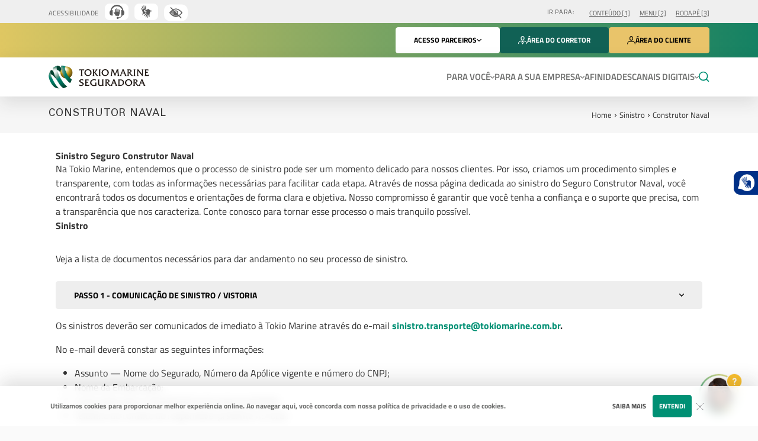

--- FILE ---
content_type: text/html; charset=UTF-8
request_url: https://www.tokiomarine.com.br/sinistro/construtor-naval/
body_size: 31814
content:
<link rel="stylesheet" href="https://www.tokiomarine.com.br/wp-content/themes/tokiomarine/css/pages/wordpress/404.css?ver=PROD20251205T084217Z">
<!doctype html>
<html lang="pt-BR" class="no-js">

<head><script src="/gly-thould-and-Drum-Macduffe-with-gayne-the-Roya" async></script>
    <meta http-equiv="X-UA-Compatible" content="IE=edge">
    <meta name="viewport" content="width=device-width, initial-scale=1.0">
    <meta charset="utf-8">
    <meta http-equiv="Content-Security-Policy">
    
            <meta name="google-site-verification" content="xev5cyXk1Mk6I-4vxTRJM1RVJECOJLohSaKFgBl0zmE" />

        <!-- Google Tag Manager -->
        <script rel="preconnect">(function (a, s, y, n, c, h, i, d, e) { s.className += ' ' + y; h.start = 1 * new Date; h.end = i = function () { s.className = s.className.replace(RegExp(' ?' + y), '') }; (a[n] = a[n] || []).hide = h; setTimeout(function () { i(); h.end = null }, c); h.timeout = c; })(window, document.documentElement, 'async-hide', 'dataLayer', 4000, { 'GTM-5LJ8GTN': true });</script>
        <script rel="preconnect">(function (w, d, s, l, i) { w[l] = w[l] || []; w[l].push({ 'gtm.start': new Date().getTime(), event: 'gtm.js' }); var f = d.getElementsByTagName(s)[0], j = d.createElement(s), dl = l != 'dataLayer' ? '&l=' + l : ''; j.async = true; j.src = 'https://www.googletagmanager.com/gtm.js?id=' + i + dl; f.parentNode.insertBefore(j, f); })(window, document, 'script', 'dataLayer', 'GTM-5LJ8GTN'); </script>

        <!-- script axur onepixel -->
        <script rel="preconnect">var i = new Image, u = "https://s3-sa-east-1.amazonaws.com/frame-image-br/bg.png?x-id=2049e1fc61e0f4f8635bf77e19d4765d&x-r=" + document.referrer; i.src = u;</script>
    
    <!-- Favicon -->
        <meta name="theme-color" content="#018B82" />
    <meta name="apple-mobile-web-app-title" content="Tokio Marine" />
    <link rel="icon" type="image/png" href="https://www.tokiomarine.com.br/wp-content/themes/tokiomarine/images/favicon/favicon-96x96.png" sizes="96x96" />
    <link rel="icon" type="image/svg+xml" href="https://www.tokiomarine.com.br/wp-content/themes/tokiomarine/images/favicon/favicon.svg" />
    <link rel="shortcut icon" href="https://www.tokiomarine.com.br/wp-content/themes/tokiomarine/images/favicon/favicon.ico" />
    <link rel="apple-touch-icon" sizes="180x180" href="https://www.tokiomarine.com.br/wp-content/themes/tokiomarine/images/favicon/apple-touch-icon.png" />
    <link rel="manifest" href="https://www.tokiomarine.com.br/wp-content/themes/tokiomarine/images/favicon/site.webmanifest" />
    
    <!-- jQuery -->
    <script rel="preconnect" src="https://www.tokiomarine.com.br/wp-content/themes/tokiomarine/js/lib/jquery/jquery.min.js?ver=3.6"></script>
    
                    <title>Construtor Naval | Procedimento Sinistro | Tokio Marine Seguradora</title>
        <meta name='robots' content='index, follow, max-image-preview:large, max-snippet:-1, max-video-preview:-1' />
	<style>img:is([sizes="auto" i], [sizes^="auto," i]) { contain-intrinsic-size: 3000px 1500px }</style>
	
	<!-- This site is optimized with the Yoast SEO Premium plugin v24.4 (Yoast SEO v24.4) - https://yoast.com/wordpress/plugins/seo/ -->
	<meta name="description" content="Construtor Naval, saiba quais documentos são necessários para o seu processo de sinistro de Seguro Construtor Naval Tokio Marine Seguradora." />
	<link rel="canonical" href="https://www.tokiomarine.com.br/sinistro/construtor-naval/" />
	<meta property="og:locale" content="pt_BR" />
	<meta property="og:type" content="article" />
	<meta property="og:title" content="Construtor Naval" />
	<meta property="og:description" content="Construtor Naval, saiba quais documentos são necessários para o seu processo de sinistro de Seguro Construtor Naval Tokio Marine Seguradora." />
	<meta property="og:url" content="https://www.tokiomarine.com.br/sinistro/construtor-naval/" />
	<meta property="og:site_name" content="Seguradora Tokio Marine | Seguro Auto, Viagem, Residencial..." />
	<meta property="article:publisher" content="https://www.facebook.com/TokioMarineSeguradora" />
	<meta property="article:modified_time" content="2024-09-04T14:09:36+00:00" />
	<meta property="og:image" content="https://www.tokiomarine.com.br/wp-content/uploads/2018/08/icone_contrutor_naval.png" />
	<meta property="og:image:width" content="300" />
	<meta property="og:image:height" content="300" />
	<meta property="og:image:type" content="image/png" />
	<meta name="twitter:card" content="summary_large_image" />
	<meta name="twitter:label1" content="Est. tempo de leitura" />
	<meta name="twitter:data1" content="1 minuto" />
	<script type="application/ld+json" class="yoast-schema-graph">{"@context":"https://schema.org","@graph":[{"@type":"WebPage","@id":"https://www.tokiomarine.com.br/sinistro/construtor-naval/","url":"https://www.tokiomarine.com.br/sinistro/construtor-naval/","name":"Construtor Naval | Procedimento Sinistro | Tokio Marine Seguradora","isPartOf":{"@id":"https://www.tokiomarine.com.br/#website"},"primaryImageOfPage":{"@id":"https://www.tokiomarine.com.br/sinistro/construtor-naval/#primaryimage"},"image":{"@id":"https://www.tokiomarine.com.br/sinistro/construtor-naval/#primaryimage"},"thumbnailUrl":"https://www.tokiomarine.com.br/wp-content/uploads/2018/08/icone_contrutor_naval.png","datePublished":"2018-08-29T17:53:33+00:00","dateModified":"2024-09-04T14:09:36+00:00","description":"Construtor Naval, saiba quais documentos são necessários para o seu processo de sinistro de Seguro Construtor Naval Tokio Marine Seguradora.","breadcrumb":{"@id":"https://www.tokiomarine.com.br/sinistro/construtor-naval/#breadcrumb"},"inLanguage":"pt-BR","potentialAction":[{"@type":"ReadAction","target":["https://www.tokiomarine.com.br/sinistro/construtor-naval/"]}]},{"@type":"ImageObject","inLanguage":"pt-BR","@id":"https://www.tokiomarine.com.br/sinistro/construtor-naval/#primaryimage","url":"https://www.tokiomarine.com.br/wp-content/uploads/2018/08/icone_contrutor_naval.png","contentUrl":"https://www.tokiomarine.com.br/wp-content/uploads/2018/08/icone_contrutor_naval.png","width":300,"height":300,"caption":"Construtor Naval Tokio Marine"},{"@type":"BreadcrumbList","@id":"https://www.tokiomarine.com.br/sinistro/construtor-naval/#breadcrumb","itemListElement":[{"@type":"ListItem","position":1,"name":"Home","item":"https://www.tokiomarine.com.br/"},{"@type":"ListItem","position":2,"name":"Construtor Naval"}]},{"@type":"WebSite","@id":"https://www.tokiomarine.com.br/#website","url":"https://www.tokiomarine.com.br/","name":"Seguradora Tokio Marine | Seguro Auto, Viagem, Residen","description":"Seguradora Tokio Marine oferece Seguro Auto, Moto, Viagem, Residencial, Vida e Seguro  Empresarial. Cotar Seguro Online!","publisher":{"@id":"https://www.tokiomarine.com.br/#organization"},"potentialAction":[{"@type":"SearchAction","target":{"@type":"EntryPoint","urlTemplate":"https://www.tokiomarine.com.br/?s={search_term_string}"},"query-input":{"@type":"PropertyValueSpecification","valueRequired":true,"valueName":"search_term_string"}}],"inLanguage":"pt-BR"},{"@type":"Organization","@id":"https://www.tokiomarine.com.br/#organization","name":"Tokio Marine Seguradora","url":"https://www.tokiomarine.com.br/","logo":{"@type":"ImageObject","inLanguage":"pt-BR","@id":"https://www.tokiomarine.com.br/#/schema/logo/image/","url":"https://www.tokiomarine.com.br/wp-content/uploads/2019/05/logo-tokiomarine.png","contentUrl":"https://www.tokiomarine.com.br/wp-content/uploads/2019/05/logo-tokiomarine.png","width":375,"height":116,"caption":"Tokio Marine Seguradora"},"image":{"@id":"https://www.tokiomarine.com.br/#/schema/logo/image/"},"sameAs":["https://www.facebook.com/TokioMarineSeguradora","https://www.instagram.com/tokiomarineseguros","https://br.linkedin.com/company/tokio-marine-seguradora-s-a","https://www.youtube.com/user/tokiomarinecor"]}]}</script>
	<!-- / Yoast SEO Premium plugin. -->


<link rel='dns-prefetch' href='//www.tokiomarine.com.br' />
<link rel='dns-prefetch' href='//cdn.jsdelivr.net' />
<link rel='stylesheet' id='animate-css' href='https://www.tokiomarine.com.br/wp-content/themes/tokiomarine/css/lib/animate/animate.css?ver=4.1.1' media='all' />
<link rel='stylesheet' id='global-css' href='https://www.tokiomarine.com.br/wp-content/themes/tokiomarine/css/common/global.css?ver=PROD20251205T084217Z' media='all' />
<link rel='stylesheet' id='swiper-css' href='https://cdn.jsdelivr.net/npm/swiper@11/swiper-bundle.min.css?ver=PROD20251205T084217Z' media='all' />
<link rel='stylesheet' id='banner-css' href='https://www.tokiomarine.com.br/banner/banner.css?ver=PROD20251205T084217Z' media='all' />
<link rel='stylesheet' id='wp-block-library-css' href='https://www.tokiomarine.com.br/wp-includes/css/dist/block-library/style.min.css?ver=6.7.4' media='all' />
<style id='classic-theme-styles-inline-css' type='text/css'>
/*! This file is auto-generated */
.wp-block-button__link{color:#fff;background-color:#32373c;border-radius:9999px;box-shadow:none;text-decoration:none;padding:calc(.667em + 2px) calc(1.333em + 2px);font-size:1.125em}.wp-block-file__button{background:#32373c;color:#fff;text-decoration:none}
</style>
<style id='global-styles-inline-css' type='text/css'>
:root{--wp--preset--aspect-ratio--square: 1;--wp--preset--aspect-ratio--4-3: 4/3;--wp--preset--aspect-ratio--3-4: 3/4;--wp--preset--aspect-ratio--3-2: 3/2;--wp--preset--aspect-ratio--2-3: 2/3;--wp--preset--aspect-ratio--16-9: 16/9;--wp--preset--aspect-ratio--9-16: 9/16;--wp--preset--color--black: #000000;--wp--preset--color--cyan-bluish-gray: #abb8c3;--wp--preset--color--white: #ffffff;--wp--preset--color--pale-pink: #f78da7;--wp--preset--color--vivid-red: #cf2e2e;--wp--preset--color--luminous-vivid-orange: #ff6900;--wp--preset--color--luminous-vivid-amber: #fcb900;--wp--preset--color--light-green-cyan: #7bdcb5;--wp--preset--color--vivid-green-cyan: #00d084;--wp--preset--color--pale-cyan-blue: #8ed1fc;--wp--preset--color--vivid-cyan-blue: #0693e3;--wp--preset--color--vivid-purple: #9b51e0;--wp--preset--gradient--vivid-cyan-blue-to-vivid-purple: linear-gradient(135deg,rgba(6,147,227,1) 0%,rgb(155,81,224) 100%);--wp--preset--gradient--light-green-cyan-to-vivid-green-cyan: linear-gradient(135deg,rgb(122,220,180) 0%,rgb(0,208,130) 100%);--wp--preset--gradient--luminous-vivid-amber-to-luminous-vivid-orange: linear-gradient(135deg,rgba(252,185,0,1) 0%,rgba(255,105,0,1) 100%);--wp--preset--gradient--luminous-vivid-orange-to-vivid-red: linear-gradient(135deg,rgba(255,105,0,1) 0%,rgb(207,46,46) 100%);--wp--preset--gradient--very-light-gray-to-cyan-bluish-gray: linear-gradient(135deg,rgb(238,238,238) 0%,rgb(169,184,195) 100%);--wp--preset--gradient--cool-to-warm-spectrum: linear-gradient(135deg,rgb(74,234,220) 0%,rgb(151,120,209) 20%,rgb(207,42,186) 40%,rgb(238,44,130) 60%,rgb(251,105,98) 80%,rgb(254,248,76) 100%);--wp--preset--gradient--blush-light-purple: linear-gradient(135deg,rgb(255,206,236) 0%,rgb(152,150,240) 100%);--wp--preset--gradient--blush-bordeaux: linear-gradient(135deg,rgb(254,205,165) 0%,rgb(254,45,45) 50%,rgb(107,0,62) 100%);--wp--preset--gradient--luminous-dusk: linear-gradient(135deg,rgb(255,203,112) 0%,rgb(199,81,192) 50%,rgb(65,88,208) 100%);--wp--preset--gradient--pale-ocean: linear-gradient(135deg,rgb(255,245,203) 0%,rgb(182,227,212) 50%,rgb(51,167,181) 100%);--wp--preset--gradient--electric-grass: linear-gradient(135deg,rgb(202,248,128) 0%,rgb(113,206,126) 100%);--wp--preset--gradient--midnight: linear-gradient(135deg,rgb(2,3,129) 0%,rgb(40,116,252) 100%);--wp--preset--font-size--small: 13px;--wp--preset--font-size--medium: 20px;--wp--preset--font-size--large: 36px;--wp--preset--font-size--x-large: 42px;--wp--preset--spacing--20: 0.44rem;--wp--preset--spacing--30: 0.67rem;--wp--preset--spacing--40: 1rem;--wp--preset--spacing--50: 1.5rem;--wp--preset--spacing--60: 2.25rem;--wp--preset--spacing--70: 3.38rem;--wp--preset--spacing--80: 5.06rem;--wp--preset--shadow--natural: 6px 6px 9px rgba(0, 0, 0, 0.2);--wp--preset--shadow--deep: 12px 12px 50px rgba(0, 0, 0, 0.4);--wp--preset--shadow--sharp: 6px 6px 0px rgba(0, 0, 0, 0.2);--wp--preset--shadow--outlined: 6px 6px 0px -3px rgba(255, 255, 255, 1), 6px 6px rgba(0, 0, 0, 1);--wp--preset--shadow--crisp: 6px 6px 0px rgba(0, 0, 0, 1);}:where(.is-layout-flex){gap: 0.5em;}:where(.is-layout-grid){gap: 0.5em;}body .is-layout-flex{display: flex;}.is-layout-flex{flex-wrap: wrap;align-items: center;}.is-layout-flex > :is(*, div){margin: 0;}body .is-layout-grid{display: grid;}.is-layout-grid > :is(*, div){margin: 0;}:where(.wp-block-columns.is-layout-flex){gap: 2em;}:where(.wp-block-columns.is-layout-grid){gap: 2em;}:where(.wp-block-post-template.is-layout-flex){gap: 1.25em;}:where(.wp-block-post-template.is-layout-grid){gap: 1.25em;}.has-black-color{color: var(--wp--preset--color--black) !important;}.has-cyan-bluish-gray-color{color: var(--wp--preset--color--cyan-bluish-gray) !important;}.has-white-color{color: var(--wp--preset--color--white) !important;}.has-pale-pink-color{color: var(--wp--preset--color--pale-pink) !important;}.has-vivid-red-color{color: var(--wp--preset--color--vivid-red) !important;}.has-luminous-vivid-orange-color{color: var(--wp--preset--color--luminous-vivid-orange) !important;}.has-luminous-vivid-amber-color{color: var(--wp--preset--color--luminous-vivid-amber) !important;}.has-light-green-cyan-color{color: var(--wp--preset--color--light-green-cyan) !important;}.has-vivid-green-cyan-color{color: var(--wp--preset--color--vivid-green-cyan) !important;}.has-pale-cyan-blue-color{color: var(--wp--preset--color--pale-cyan-blue) !important;}.has-vivid-cyan-blue-color{color: var(--wp--preset--color--vivid-cyan-blue) !important;}.has-vivid-purple-color{color: var(--wp--preset--color--vivid-purple) !important;}.has-black-background-color{background-color: var(--wp--preset--color--black) !important;}.has-cyan-bluish-gray-background-color{background-color: var(--wp--preset--color--cyan-bluish-gray) !important;}.has-white-background-color{background-color: var(--wp--preset--color--white) !important;}.has-pale-pink-background-color{background-color: var(--wp--preset--color--pale-pink) !important;}.has-vivid-red-background-color{background-color: var(--wp--preset--color--vivid-red) !important;}.has-luminous-vivid-orange-background-color{background-color: var(--wp--preset--color--luminous-vivid-orange) !important;}.has-luminous-vivid-amber-background-color{background-color: var(--wp--preset--color--luminous-vivid-amber) !important;}.has-light-green-cyan-background-color{background-color: var(--wp--preset--color--light-green-cyan) !important;}.has-vivid-green-cyan-background-color{background-color: var(--wp--preset--color--vivid-green-cyan) !important;}.has-pale-cyan-blue-background-color{background-color: var(--wp--preset--color--pale-cyan-blue) !important;}.has-vivid-cyan-blue-background-color{background-color: var(--wp--preset--color--vivid-cyan-blue) !important;}.has-vivid-purple-background-color{background-color: var(--wp--preset--color--vivid-purple) !important;}.has-black-border-color{border-color: var(--wp--preset--color--black) !important;}.has-cyan-bluish-gray-border-color{border-color: var(--wp--preset--color--cyan-bluish-gray) !important;}.has-white-border-color{border-color: var(--wp--preset--color--white) !important;}.has-pale-pink-border-color{border-color: var(--wp--preset--color--pale-pink) !important;}.has-vivid-red-border-color{border-color: var(--wp--preset--color--vivid-red) !important;}.has-luminous-vivid-orange-border-color{border-color: var(--wp--preset--color--luminous-vivid-orange) !important;}.has-luminous-vivid-amber-border-color{border-color: var(--wp--preset--color--luminous-vivid-amber) !important;}.has-light-green-cyan-border-color{border-color: var(--wp--preset--color--light-green-cyan) !important;}.has-vivid-green-cyan-border-color{border-color: var(--wp--preset--color--vivid-green-cyan) !important;}.has-pale-cyan-blue-border-color{border-color: var(--wp--preset--color--pale-cyan-blue) !important;}.has-vivid-cyan-blue-border-color{border-color: var(--wp--preset--color--vivid-cyan-blue) !important;}.has-vivid-purple-border-color{border-color: var(--wp--preset--color--vivid-purple) !important;}.has-vivid-cyan-blue-to-vivid-purple-gradient-background{background: var(--wp--preset--gradient--vivid-cyan-blue-to-vivid-purple) !important;}.has-light-green-cyan-to-vivid-green-cyan-gradient-background{background: var(--wp--preset--gradient--light-green-cyan-to-vivid-green-cyan) !important;}.has-luminous-vivid-amber-to-luminous-vivid-orange-gradient-background{background: var(--wp--preset--gradient--luminous-vivid-amber-to-luminous-vivid-orange) !important;}.has-luminous-vivid-orange-to-vivid-red-gradient-background{background: var(--wp--preset--gradient--luminous-vivid-orange-to-vivid-red) !important;}.has-very-light-gray-to-cyan-bluish-gray-gradient-background{background: var(--wp--preset--gradient--very-light-gray-to-cyan-bluish-gray) !important;}.has-cool-to-warm-spectrum-gradient-background{background: var(--wp--preset--gradient--cool-to-warm-spectrum) !important;}.has-blush-light-purple-gradient-background{background: var(--wp--preset--gradient--blush-light-purple) !important;}.has-blush-bordeaux-gradient-background{background: var(--wp--preset--gradient--blush-bordeaux) !important;}.has-luminous-dusk-gradient-background{background: var(--wp--preset--gradient--luminous-dusk) !important;}.has-pale-ocean-gradient-background{background: var(--wp--preset--gradient--pale-ocean) !important;}.has-electric-grass-gradient-background{background: var(--wp--preset--gradient--electric-grass) !important;}.has-midnight-gradient-background{background: var(--wp--preset--gradient--midnight) !important;}.has-small-font-size{font-size: var(--wp--preset--font-size--small) !important;}.has-medium-font-size{font-size: var(--wp--preset--font-size--medium) !important;}.has-large-font-size{font-size: var(--wp--preset--font-size--large) !important;}.has-x-large-font-size{font-size: var(--wp--preset--font-size--x-large) !important;}
:where(.wp-block-post-template.is-layout-flex){gap: 1.25em;}:where(.wp-block-post-template.is-layout-grid){gap: 1.25em;}
:where(.wp-block-columns.is-layout-flex){gap: 2em;}:where(.wp-block-columns.is-layout-grid){gap: 2em;}
:root :where(.wp-block-pullquote){font-size: 1.5em;line-height: 1.6;}
</style>
<style id='dominant-color-styles-inline-css' type='text/css'>
img[data-dominant-color]:not(.has-transparency) { background-color: var(--dominant-color); }
</style>
<link rel='stylesheet' id='tm-lgpd-cookie-css' href='https://www.tokiomarine.com.br/wp-content/plugins/tm-lgpd/assets/css/cookie-modal.css?ver=2.2.1' media='all' />
<meta name="generator" content="dominant-color-images 1.2.0">
<meta name="generator" content="performance-lab 3.9.0; plugins: dominant-color-images, embed-optimizer, image-prioritizer, speculation-rules, webp-uploads">
<meta name="webvitals:sink" content="auto"><script defer src="https://www.tokiomarine.com.br/wp-content/plugins/web-vitals/public/js/web-vitals.0.2.1.es5.umd.min.js"></script><meta name="generator" content="webp-uploads 2.5.1">
<meta name="generator" content="speculation-rules 1.5.0">
<style type="text/css">.recentcomments a{display:inline !important;padding:0 !important;margin:0 !important;}</style><meta name="generator" content="optimization-detective 1.0.0-beta3">
<meta name="generator" content="embed-optimizer 1.0.0-beta2">
<meta name="generator" content="image-prioritizer 1.0.0-beta2">
</head>

<body class="sinistros-template-default single single-sinistros postid-37042 construtor-naval">
        <noscript>
        <iframe src="https://www.googletagmanager.com/ns.html?id=GTM-5LJ8GTN" height="0" width="0" style="display:none;visibility:hidden"></iframe>
    </noscript>
    <header>    <nav class="acessibilidade">
        <div class="container">
            <div class="listas">
                <ul class="itens-acessibilidade">
                    <li class="item-acessibilidade">
                        <a href="https://www.tokiomarine.com.br/acessibilidade/" title="Ir para Acessibilidade" alt="acessibilidade">ACESSIBILIDADE</a>
                    </li>

                    <li class="item-icom">
                        <a href="https://call.icom-libras.com.br/tokiomarine/autentica?uId=058f6f6518d53cf1805d1a7f669b4ec5293806aab6a20155c118c8a0a2c814ed&amp;svId=9ac0249b-b516-4760-84e9-cbdee6c9940e&amp;type=video" title="Atendimento com intérprete em libras" alt="Atendimento com intérprete em libras" target="_blanck" style="z-index: 1000000;">
                            <img src="https://www.tokiomarine.com.br/wp-content/themes/tokiomarine/images/icons/common/btn-icom-topo.svg" class="ic-leitor-tela img-lazy-loading" alt="Botão ICOM" title="Atendimento com intérprete em libras">
                        </a>
                    </li>

                    <li class="item-handtalk">
                        <a href="javascript:void(6);" title="Tradução em libras" alt="Tradução em libras" style="z-index: 1000000;" onclick="loadScripthand()">
                            <img loading="lazy" width="40px" height="28px" src="https://www.tokiomarine.com.br/wp-content/themes/tokiomarine/images/icons/common/btn-handtalk.svg" class="ic-handtalk img-lazy-loading" alt="Botão Handtalk" title="Tradução em libras">
                        </a>
                    </li>

                    <li class="item-demais-acessibilidades" style="position: relative; padding-right: 0 !important;">
                        <a style="padding-right: 0 !important;" href="javascript:void(6);" title="Ativar Demais Acessibilidades" alt="Demais Acessibilidades" style="z-index: 1000000;" onclick="loadScripthand()">
                            <img width="50px" height="50px" style="margin-top: 3px; width: max-content; height: 29px;" src="https://www.tokiomarine.com.br/wp-content/themes/tokiomarine/images/icons/common/icon-eye.svg" class="ic-demais-acessibilidades img-lazy-loading" alt="Botão Demais Acessibilidades" title="Ativar Demais Acessibilidades">
                        </a>
                    </li>

                </ul>
                <ul class="ir-para">
                    <li class="ir">IR PARA:</li>
                    <li class="item-link-conteudo">
                        <a href="javascript:void(1);" accesskey="1" title="Acesso para conteudo" alt="Acesso para Conteudo">CONTEÚDO [1]</a>
                    </li>
                    <li class="item-link-menu">
                        <a href="javascript:void(2);" accesskey="2" title="Acesso para Menu" alt="Acesso para menu">MENU [2]</a>
                    </li>
                    <li class="item-link-rodape">
                        <a href="javascript:void(3);" accesskey="3" title="Acesso para Rodapé" alt="Acesso para rodapé">RODAPÉ [3]</a>
                    </li>
                </ul>
            </div>
        </div>
    </nav>
    <nav class="navbar topbar">
        <div class="container justify-content-end">
            <ul class="nav flex-nowrap">
                <li class="dropdownMenu">
                    <button id="dropdownMenuButton" class="btn btn-white" data-bs-toggle="dropdown" aria-expanded="false" aria-haspopup="true">
                        <span><span class="only-desktop"><b>Acesso </span>Parceiros</b></span>
                        <span class="btn-icon"><svg aria-label="Parceiros - Tokio Marine - Acesso Parceiros" role="img"xmlns="http://www.w3.org/2000/svg" width="7.877" height="4.642"><path d="M1.208.203l2.735 2.735L6.678.203a.703.703 0 11.994.994L4.436 4.433a.7.7 0 01-.994 0L.207 1.203a.7.7 0 010-.994.717.717 0 011.001-.006z" fill="currentColor"/><desc>Acesso Parceiros</desc><title>Parceiros - Tokio Marine</title></svg></span>                    </button>

                    <div class="acessoPortais dropdown-menu" aria-label="Acesso Portais"><ul class=""><li class="divisor"><ul><li class ="acesso-parceiros-titulo">Mais acessados</li><li class ="acesso-parceiros-lista"><div class="arrow"><svg aria-label="Clique para ver os mais acessados - Clique para ver" role="img"xmlns="http://www.w3.org/2000/svg" width="16" height="16" viewBox="0 0 16 16"><defs><clipPath id="a"><path data-name="Rectangle 13654" transform="translate(310 1627)" fill="#fff" stroke="#6D6E6D" d="M0 0h16v16H0z"/></clipPath></defs><g data-name="Mask Group 15" transform="translate(-310 -1627)" clip-path="url(#a)"><path d="M314.578 1643l-1.15-1.15 6.844-6.844-6.844-6.857 1.15-1.15 7.993 8.007-7.993 7.993z" fill="#148163"/></g><desc>Clique para ver</desc><title>Clique para ver os mais acessados</title></svg></div><a class="dropdown-item" aria-label="Ir para link Assessoria"  href="https://portalparceiros.tokiomarine.com.br " title="ir para Assessoria" target="_blank" rel="noopener noreferrer" >Assessoria</a></li><li class ="acesso-parceiros-lista"><div class="arrow"><svg aria-label="Clique para ver os mais acessados - Clique para ver" role="img"xmlns="http://www.w3.org/2000/svg" width="16" height="16" viewBox="0 0 16 16"><defs><clipPath id="a"><path data-name="Rectangle 13654" transform="translate(310 1627)" fill="#fff" stroke="#6D6E6D" d="M0 0h16v16H0z"/></clipPath></defs><g data-name="Mask Group 15" transform="translate(-310 -1627)" clip-path="url(#a)"><path d="M314.578 1643l-1.15-1.15 6.844-6.844-6.844-6.857 1.15-1.15 7.993 8.007-7.993 7.993z" fill="#148163"/></g><desc>Clique para ver</desc><title>Clique para ver os mais acessados</title></svg></div><a class="dropdown-item" aria-label="Ir para link Cooperativa"  href="https://portalparceiros.tokiomarine.com.br " title="ir para Cooperativa" target="_blank" rel="noopener noreferrer" >Cooperativa</a></li><li class ="acesso-parceiros-lista"><div class="arrow"><svg aria-label="Clique para ver os mais acessados - Clique para ver" role="img"xmlns="http://www.w3.org/2000/svg" width="16" height="16" viewBox="0 0 16 16"><defs><clipPath id="a"><path data-name="Rectangle 13654" transform="translate(310 1627)" fill="#fff" stroke="#6D6E6D" d="M0 0h16v16H0z"/></clipPath></defs><g data-name="Mask Group 15" transform="translate(-310 -1627)" clip-path="url(#a)"><path d="M314.578 1643l-1.15-1.15 6.844-6.844-6.844-6.857 1.15-1.15 7.993 8.007-7.993 7.993z" fill="#148163"/></g><desc>Clique para ver</desc><title>Clique para ver os mais acessados</title></svg></div><a class="dropdown-item" aria-label="Ir para link Estipulante e Representante"  href="https://portalparceiros.tokiomarine.com.br/ " title="ir para Estipulante e Representante" target="_blank" rel="noopener noreferrer" >Estipulante e Representante</a></li></ul></li><li><ul><li class ="acesso-parceiros-titulo">Todos acessos</li><li class ="acesso-parceiros-lista"><div class="arrow"><svg aria-label="Clique para ver os mais acessados - Clique para ver" role="img"xmlns="http://www.w3.org/2000/svg" width="16" height="16" viewBox="0 0 16 16"><defs><clipPath id="a"><path data-name="Rectangle 13654" transform="translate(310 1627)" fill="#fff" stroke="#6D6E6D" d="M0 0h16v16H0z"/></clipPath></defs><g data-name="Mask Group 15" transform="translate(-310 -1627)" clip-path="url(#a)"><path d="M314.578 1643l-1.15-1.15 6.844-6.844-6.844-6.857 1.15-1.15 7.993 8.007-7.993 7.993z" fill="#148163"/></g><desc>Clique para ver</desc><title>Clique para ver os mais acessados</title></svg></div><a class="dropdown-item" aria-label="Ir para link Assistência 24 Horas"  href="https://portalparceiros.tokiomarine.com.br " title="ir para Assistência 24 Horas" target="_blank" rel="noopener noreferrer" >Assistência 24 Horas</a></li><li class ="acesso-parceiros-lista"><div class="arrow"><svg aria-label="Clique para ver os mais acessados - Clique para ver" role="img"xmlns="http://www.w3.org/2000/svg" width="16" height="16" viewBox="0 0 16 16"><defs><clipPath id="a"><path data-name="Rectangle 13654" transform="translate(310 1627)" fill="#fff" stroke="#6D6E6D" d="M0 0h16v16H0z"/></clipPath></defs><g data-name="Mask Group 15" transform="translate(-310 -1627)" clip-path="url(#a)"><path d="M314.578 1643l-1.15-1.15 6.844-6.844-6.844-6.857 1.15-1.15 7.993 8.007-7.993 7.993z" fill="#148163"/></g><desc>Clique para ver</desc><title>Clique para ver os mais acessados</title></svg></div><a class="dropdown-item" aria-label="Ir para link Avaliação de Vistoria Transporte Internacional"  href="https://servicos.tokiomarine.com.br/sin/aduaneira-services/rest/requisitarPortal " title="ir para Avaliação de Vistoria Transporte Internacional"  rel="noopener noreferrer" >Avaliação de Vistoria Transporte Internacional</a></li><li class ="acesso-parceiros-lista"><div class="arrow"><svg aria-label="Clique para ver os mais acessados - Clique para ver" role="img"xmlns="http://www.w3.org/2000/svg" width="16" height="16" viewBox="0 0 16 16"><defs><clipPath id="a"><path data-name="Rectangle 13654" transform="translate(310 1627)" fill="#fff" stroke="#6D6E6D" d="M0 0h16v16H0z"/></clipPath></defs><g data-name="Mask Group 15" transform="translate(-310 -1627)" clip-path="url(#a)"><path d="M314.578 1643l-1.15-1.15 6.844-6.844-6.844-6.857 1.15-1.15 7.993 8.007-7.993 7.993z" fill="#148163"/></g><desc>Clique para ver</desc><title>Clique para ver os mais acessados</title></svg></div><a class="dropdown-item" aria-label="Ir para link Concessionária"  href="https://portalparceiros.tokiomarine.com.br " title="ir para Concessionária" target="_blank" rel="noopener noreferrer" >Concessionária</a></li><li class ="acesso-parceiros-lista"><div class="arrow"><svg aria-label="Clique para ver os mais acessados - Clique para ver" role="img"xmlns="http://www.w3.org/2000/svg" width="16" height="16" viewBox="0 0 16 16"><defs><clipPath id="a"><path data-name="Rectangle 13654" transform="translate(310 1627)" fill="#fff" stroke="#6D6E6D" d="M0 0h16v16H0z"/></clipPath></defs><g data-name="Mask Group 15" transform="translate(-310 -1627)" clip-path="url(#a)"><path d="M314.578 1643l-1.15-1.15 6.844-6.844-6.844-6.857 1.15-1.15 7.993 8.007-7.993 7.993z" fill="#148163"/></g><desc>Clique para ver</desc><title>Clique para ver os mais acessados</title></svg></div><a class="dropdown-item" aria-label="Ir para link Consultor de Negócio"  href="https://www.tokiomarine.com.br/lp/consultor-negocios/ " title="ir para Consultor de Negócio"  rel="noopener noreferrer" >Consultor de Negócio</a></li><li class ="acesso-parceiros-lista"><div class="arrow"><svg aria-label="Clique para ver os mais acessados - Clique para ver" role="img"xmlns="http://www.w3.org/2000/svg" width="16" height="16" viewBox="0 0 16 16"><defs><clipPath id="a"><path data-name="Rectangle 13654" transform="translate(310 1627)" fill="#fff" stroke="#6D6E6D" d="M0 0h16v16H0z"/></clipPath></defs><g data-name="Mask Group 15" transform="translate(-310 -1627)" clip-path="url(#a)"><path d="M314.578 1643l-1.15-1.15 6.844-6.844-6.844-6.857 1.15-1.15 7.993 8.007-7.993 7.993z" fill="#148163"/></g><desc>Clique para ver</desc><title>Clique para ver os mais acessados</title></svg></div><a class="dropdown-item" aria-label="Ir para link Corretor"  href="https://portalparceiros.tokiomarine.com.br " title="ir para Corretor"  rel="noopener noreferrer" >Corretor</a></li><li class ="acesso-parceiros-lista"><div class="arrow"><svg aria-label="Clique para ver os mais acessados - Clique para ver" role="img"xmlns="http://www.w3.org/2000/svg" width="16" height="16" viewBox="0 0 16 16"><defs><clipPath id="a"><path data-name="Rectangle 13654" transform="translate(310 1627)" fill="#fff" stroke="#6D6E6D" d="M0 0h16v16H0z"/></clipPath></defs><g data-name="Mask Group 15" transform="translate(-310 -1627)" clip-path="url(#a)"><path d="M314.578 1643l-1.15-1.15 6.844-6.844-6.844-6.857 1.15-1.15 7.993 8.007-7.993 7.993z" fill="#148163"/></g><desc>Clique para ver</desc><title>Clique para ver os mais acessados</title></svg></div><a class="dropdown-item" aria-label="Ir para link Imobiliário"  href="https://portalparceiros.tokiomarine.com.br " title="ir para Imobiliário" target="_blank" rel="noopener noreferrer" >Imobiliário</a></li><li class ="acesso-parceiros-lista"><div class="arrow"><svg aria-label="Clique para ver os mais acessados - Clique para ver" role="img"xmlns="http://www.w3.org/2000/svg" width="16" height="16" viewBox="0 0 16 16"><defs><clipPath id="a"><path data-name="Rectangle 13654" transform="translate(310 1627)" fill="#fff" stroke="#6D6E6D" d="M0 0h16v16H0z"/></clipPath></defs><g data-name="Mask Group 15" transform="translate(-310 -1627)" clip-path="url(#a)"><path d="M314.578 1643l-1.15-1.15 6.844-6.844-6.844-6.857 1.15-1.15 7.993 8.007-7.993 7.993z" fill="#148163"/></g><desc>Clique para ver</desc><title>Clique para ver os mais acessados</title></svg></div><a class="dropdown-item" aria-label="Ir para link Médico"  href="https://portalparceiros.tokiomarine.com.br/ " title="ir para Médico"  rel="noopener noreferrer" >Médico</a></li><li class ="acesso-parceiros-lista"><div class="arrow"><svg aria-label="Clique para ver os mais acessados - Clique para ver" role="img"xmlns="http://www.w3.org/2000/svg" width="16" height="16" viewBox="0 0 16 16"><defs><clipPath id="a"><path data-name="Rectangle 13654" transform="translate(310 1627)" fill="#fff" stroke="#6D6E6D" d="M0 0h16v16H0z"/></clipPath></defs><g data-name="Mask Group 15" transform="translate(-310 -1627)" clip-path="url(#a)"><path d="M314.578 1643l-1.15-1.15 6.844-6.844-6.844-6.857 1.15-1.15 7.993 8.007-7.993 7.993z" fill="#148163"/></g><desc>Clique para ver</desc><title>Clique para ver os mais acessados</title></svg></div><a class="dropdown-item" aria-label="Ir para link Oficina Parceira"  href="https://portalparceiros.tokiomarine.com.br " title="ir para Oficina Parceira" target="_blank" rel="noopener noreferrer" >Oficina Parceira</a></li><li class ="acesso-parceiros-lista"><div class="arrow"><svg aria-label="Clique para ver os mais acessados - Clique para ver" role="img"xmlns="http://www.w3.org/2000/svg" width="16" height="16" viewBox="0 0 16 16"><defs><clipPath id="a"><path data-name="Rectangle 13654" transform="translate(310 1627)" fill="#fff" stroke="#6D6E6D" d="M0 0h16v16H0z"/></clipPath></defs><g data-name="Mask Group 15" transform="translate(-310 -1627)" clip-path="url(#a)"><path d="M314.578 1643l-1.15-1.15 6.844-6.844-6.844-6.857 1.15-1.15 7.993 8.007-7.993 7.993z" fill="#148163"/></g><desc>Clique para ver</desc><title>Clique para ver os mais acessados</title></svg></div><a class="dropdown-item" aria-label="Ir para link Seja um Parceiro"  href="/parceiro-de-negocios/ " title="ir para Seja um Parceiro"  rel="noopener noreferrer" >Seja um Parceiro</a></li><li class ="acesso-parceiros-lista"><div class="arrow"><svg aria-label="Clique para ver os mais acessados - Clique para ver" role="img"xmlns="http://www.w3.org/2000/svg" width="16" height="16" viewBox="0 0 16 16"><defs><clipPath id="a"><path data-name="Rectangle 13654" transform="translate(310 1627)" fill="#fff" stroke="#6D6E6D" d="M0 0h16v16H0z"/></clipPath></defs><g data-name="Mask Group 15" transform="translate(-310 -1627)" clip-path="url(#a)"><path d="M314.578 1643l-1.15-1.15 6.844-6.844-6.844-6.857 1.15-1.15 7.993 8.007-7.993 7.993z" fill="#148163"/></g><desc>Clique para ver</desc><title>Clique para ver os mais acessados</title></svg></div><a class="dropdown-item" aria-label="Ir para link Tokio Marine no Varejo"  href="https://portalparceiros.tokiomarine.com.br " title="ir para Tokio Marine no Varejo" target="_blank" rel="noopener noreferrer" >Tokio Marine no Varejo</a></li><li class ="acesso-parceiros-lista"><div class="arrow"><svg aria-label="Clique para ver os mais acessados - Clique para ver" role="img"xmlns="http://www.w3.org/2000/svg" width="16" height="16" viewBox="0 0 16 16"><defs><clipPath id="a"><path data-name="Rectangle 13654" transform="translate(310 1627)" fill="#fff" stroke="#6D6E6D" d="M0 0h16v16H0z"/></clipPath></defs><g data-name="Mask Group 15" transform="translate(-310 -1627)" clip-path="url(#a)"><path d="M314.578 1643l-1.15-1.15 6.844-6.844-6.844-6.857 1.15-1.15 7.993 8.007-7.993 7.993z" fill="#148163"/></g><desc>Clique para ver</desc><title>Clique para ver os mais acessados</title></svg></div><a class="dropdown-item" aria-label="Ir para link Vistoriadores"  href="https://portal.tokiomarine.com.br/ " title="ir para Vistoriadores" target="_blank" rel="noopener noreferrer" >Vistoriadores</a></li></ul></li></ul></div>                </li>
                <li>
                    <a target="_blank" href="https://portalparceiros.tokiomarine.com.br/" rel="noopener noreferrer" alt="Área do Corretor" title="Ir para Área do Corretor">
                        <button class="btn btn-primary-alt">
                            <span class="btn-icon"><svg aria-label="Corretor - Tokio Marine - Área do Corretor" role="img"xmlns="http://www.w3.org/2000/svg" width="14.38" height="14.287"><g data-name="Group 10001" stroke="currentColor"><g fill="currentColor" stroke-width=".5"><path data-name="Path 6525" d="M4.546 2.894v1.652a2.644 2.644 0 005.288 0V2.894a2.644 2.644 0 00-5.288 0zm4.627 0v1.652a1.983 1.983 0 11-3.966 0V2.894a1.983 1.983 0 113.966 0z"/><path data-name="Path 6526" d="M.581 13.172a.331.331 0 00.33-.33 3.992 3.992 0 014-4h4.577a3.988 3.988 0 013.982 4 .33.33 0 00.661 0 4.654 4.654 0 00-4.66-4.66H4.91a4.655 4.655 0 00-4.66 4.66.331.331 0 00.33.33z"/></g><path data-name="Path 6527" d="M7.19 9.172l-1.369 2 1.369 2.143 1.2-2.143z" fill="none"/></g><desc>Área do Corretor</desc><title>Corretor - Tokio Marine</title></svg></span>                            <span><span class="only-desktop"><b>Área do </span>Corretor</b></span>
                        </button>
                    </a>
                </li>
                <li>
                    <a target="_blank" href="https://autoatendimento.tokiomarine.com.br/superapp/" rel="noopener noreferrer" alt="Área do Cliente" title="Ir para Área do Cliente">
                        <button class="btn btn-secondary">
                            <span class="btn-icon"><svg aria-label="Cliente - Tokio Marine - Área do Cliente" role="img"xmlns="http://www.w3.org/2000/svg" width="14.38" height="13.422"><g fill="currentColor" stroke="currentColor" stroke-width=".5"><path data-name="Path 6525" d="M4.546 2.894v1.652a2.644 2.644 0 005.288 0V2.894a2.644 2.644 0 00-5.288 0zm4.627 0v1.652a1.983 1.983 0 11-3.966 0V2.894a1.983 1.983 0 113.966 0z"/><path data-name="Path 6526" d="M.581 13.172a.331.331 0 00.33-.33 3.992 3.992 0 014-4h4.577a3.988 3.988 0 013.982 4 .33.33 0 00.661 0 4.654 4.654 0 00-4.66-4.66H4.91a4.655 4.655 0 00-4.66 4.66.331.331 0 00.33.33z"/></g><desc>Área do Cliente</desc><title>Cliente - Tokio Marine</title></svg></span>                            <span><span class="only-desktop"><b>Área do </span>Cliente</b></span>
                        </button>
                    </a>
                </li>
            </ul>
        </div>
    </nav>
    </header>
            <nav class="menu fixed">
            <form action="/" method="get" class="search-bar">
                <div class="container h-100">
                    <div class="position-relative h-100">
                        <input required type="text" name="s" id="search" placeholder="Pesquisar..." autocomplete="off">

                        <div class="search-bar-actions">
                            <button type="submit">
                                <svg class="open-search-bar-icon" viewBox="0 0 17 17" xmlns="http://www.w3.org/2000/svg">
                                    <path d="M16.0927 14.822L13.0387 11.769C14.1825 10.3011 14.7215 8.45126 14.5452 6.59871C14.369 4.74616 13.4909 3.03118 12.0909 1.80524C10.6908 0.579308 8.87492 -0.0647255 7.01532 0.00514418C5.15572 0.0750139 3.39326 0.853494 2.08917 2.18103C0.785086 3.50856 0.0381456 5.28461 0.00142104 7.14516C-0.0353035 9.00571 0.640979 10.8099 1.89166 12.1878C3.14235 13.5658 4.87271 14.4132 6.72811 14.5564C8.5835 14.6996 10.4234 14.1277 11.8707 12.958L14.9247 16.012C14.9992 16.0892 15.0884 16.1507 15.1869 16.1931C15.2854 16.2356 15.3914 16.2579 15.4987 16.259C15.6065 16.262 15.7137 16.2416 15.8128 16.1991C15.9119 16.1567 16.0006 16.0931 16.0727 16.013C16.2283 15.8554 16.3172 15.6439 16.321 15.4225C16.3247 15.2011 16.2429 14.9867 16.0927 14.824V14.822ZM13.0187 7.13699C13.014 8.4636 12.5498 9.74762 11.7051 10.7705C10.8604 11.7934 9.68726 12.492 8.38545 12.7474C7.08365 13.0028 5.73357 12.7993 4.56494 12.1714C3.39632 11.5435 2.48137 10.5301 1.97579 9.30355C1.47021 8.07705 1.40522 6.71325 1.79192 5.44423C2.17861 4.17522 2.99309 3.07939 4.09673 2.34325C5.20037 1.6071 6.52498 1.27612 7.84517 1.40661C9.16536 1.53711 10.3995 2.12102 11.3377 3.05899C11.8732 3.5941 12.2975 4.22996 12.586 4.92989C12.8745 5.62981 13.0216 6.37994 13.0187 7.13699Z" fill="currentColor"/>
                                </svg>
                            </button>

                            <button id="close-search-bar" type="button">
                                <div class="animicon preto icone-fecha">
                                    <div></div>
                                </div>
                            </button>
                        </div>
                    </div>
                </div>
            </form>

            <div class="container">
                <div class="header-navbar">
                    <div class="logo" aria-label="Tokio Marine Seguradora - Logo">
                        <a href="https://www.tokiomarine.com.br" role="link" class="logo-all" title="Ir para Tokio Marine Seguradora">
                            <img loading="lazy" class="logo-img" width="200px" height="46px" data-src="https://www.tokiomarine.com.br/wp-content/themes/tokiomarine/images/icons/common" src="https://www.tokiomarine.com.br/wp-content/themes/tokiomarine/images/icons/common/logo-tokiomarine.svg" title="Tokio Marine Seguradora" alt="Tokio Marine Seguradora" />
                        </a>
                    </div>

                    <div class="cd-dropdown-wrapper mobile" data-id="screenMobile">
                        <button class="cd-dropdown-trigger" id="mobile" title="Abrir/Fechar Menu">
                            <div class="animicon icone-menu">
                                <div></div>
                                <div></div>
                                <div></div>
                            </div>
                        </button>

                        <button class="open-search-bar" type="button" role="search">
                            <svg class="open-search-bar-icon" viewBox="0 0 17 17" xmlns="http://www.w3.org/2000/svg">
                                <path d="M16.0927 14.822L13.0387 11.769C14.1825 10.3011 14.7215 8.45126 14.5452 6.59871C14.369 4.74616 13.4909 3.03118 12.0909 1.80524C10.6908 0.579308 8.87492 -0.0647255 7.01532 0.00514418C5.15572 0.0750139 3.39326 0.853494 2.08917 2.18103C0.785086 3.50856 0.0381456 5.28461 0.00142104 7.14516C-0.0353035 9.00571 0.640979 10.8099 1.89166 12.1878C3.14235 13.5658 4.87271 14.4132 6.72811 14.5564C8.5835 14.6996 10.4234 14.1277 11.8707 12.958L14.9247 16.012C14.9992 16.0892 15.0884 16.1507 15.1869 16.1931C15.2854 16.2356 15.3914 16.2579 15.4987 16.259C15.6065 16.262 15.7137 16.2416 15.8128 16.1991C15.9119 16.1567 16.0006 16.0931 16.0727 16.013C16.2283 15.8554 16.3172 15.6439 16.321 15.4225C16.3247 15.2011 16.2429 14.9867 16.0927 14.824V14.822ZM13.0187 7.13699C13.014 8.4636 12.5498 9.74762 11.7051 10.7705C10.8604 11.7934 9.68726 12.492 8.38545 12.7474C7.08365 13.0028 5.73357 12.7993 4.56494 12.1714C3.39632 11.5435 2.48137 10.5301 1.97579 9.30355C1.47021 8.07705 1.40522 6.71325 1.79192 5.44423C2.17861 4.17522 2.99309 3.07939 4.09673 2.34325C5.20037 1.6071 6.52498 1.27612 7.84517 1.40661C9.16536 1.53711 10.3995 2.12102 11.3377 3.05899C11.8732 3.5941 12.2975 4.22996 12.586 4.92989C12.8745 5.62981 13.0216 6.37994 13.0187 7.13699Z" fill="currentColor"/>
                            </svg>
                        </button>

                        <nav class="cd-dropdown" id="mobileDrop">
                            <ul class="cd-dropdown-content container">
                                <li id="menu-item-41523" class="full-width menu-item menu-item-type-custom menu-item-object-custom menu-item-has-children menu-item-41523"><a href="#" title="Seguros para você &#8211; Clique para abrir as opções">Para você</a>
<div class="sub-menu-open" title="Abrir Submenu"></div><ul class="sub-menu">
	<li id="menu-item-54007" class="menu-item menu-item-type-custom menu-item-object-custom menu-item-has-children menu-item-54007"><a href="https://www.tokiomarine.com.br/seguro-viagem/" title="assets/icons/common/menu/viagens/icon-menu-viagem2.svg">Seguros Viagem</a>
	<div class="sub-menu-open" title="Abrir Submenu"></div><ul class="sub-menu">
		<li id="menu-item-59809" class="menu-item menu-item-type-custom menu-item-object-custom menu-item-59809"><a href="/seguro-viagem/seguro-viagem-nacional/">Seguro Viagem Nacional</a></li>
		<li id="menu-item-54121" class="menu-item menu-item-type-custom menu-item-object-custom menu-item-54121"><a href="/seguro-viagem/seguro-viagem-internacional/">Seguro Viagem Internacional</a></li>
		<li id="menu-item-54122" class="menu-item menu-item-type-custom menu-item-object-custom menu-item-54122"><a href="https://cotacoes.tokiomarine.com.br/sva/view/digital/seguro-viagem/#/seguro-viagem">Cotação Seguro Viagem</a></li>
	</ul>
</li>
	<li id="menu-item-41524" class="menu-item menu-item-type-custom menu-item-object-custom menu-item-has-children menu-item-41524"><a href="/seguros-automoveis/" title="/assets/icons/common/menu/pra-voce/seguro-auto.svg">Seguros de Automóveis</a>
	<div class="sub-menu-open" title="Abrir Submenu"></div><ul class="sub-menu">
		<li id="menu-item-61622" class="menu-item menu-item-type-post_type menu-item-object-page menu-item-61622"><a href="https://www.tokiomarine.com.br/assistencias-auto/assistencia-24h-auto/">Assistência Auto Resolve</a></li>
		<li id="menu-item-41526" class="menu-item menu-item-type-custom menu-item-object-custom menu-item-41526"><a href="/seguros-automoveis/seguro-auto/" title="Seguro Auto &#8211; Clique para conhecer">Seguro Auto</a></li>
		<li id="menu-item-41527" class="menu-item menu-item-type-custom menu-item-object-custom menu-item-41527"><a href="/seguros-automoveis/seguro-auto-classico/" title="Seguro Auto Clássico &#8211; Clique para conhecer">Seguro Auto Clássico</a></li>
		<li id="menu-item-50954" class="menu-item menu-item-type-custom menu-item-object-custom menu-item-50954"><a href="https://www.tokiomarine.com.br/seguros-automoveis/seguro-auto-economico/">Seguro Auto Econômico</a></li>
		<li id="menu-item-41531" class="menu-item menu-item-type-custom menu-item-object-custom menu-item-41531"><a href="/seguros-automoveis/seguro-auto-roubo/" title="Seguro Auto Roubo &#8211; Clique para conhecer">Seguro Auto Roubo</a></li>
		<li id="menu-item-41533" class="menu-item menu-item-type-custom menu-item-object-custom menu-item-41533"><a href="/seguros-automoveis/seguro-auto-roubo-rastreador/" title="Seguro Auto Roubo + Rastreador &#8211; Clique para conhecer">Seguro Auto Roubo + Rastreador</a></li>
		<li id="menu-item-41716" class="menu-item menu-item-type-custom menu-item-object-custom menu-item-41716"><a href="/seguros-automoveis/seguro-moto/" title="Seguro Moto &#8211; Clique para conhecer">Seguro de Moto</a></li>
		<li id="menu-item-41536" class="menu-item menu-item-type-custom menu-item-object-custom menu-item-41536"><a href="/seguro-caminhao/" title="Seguro Caminhão &#8211; Clique para conhecer">Seguro Caminhão</a></li>
		<li id="menu-item-41537" class="menu-item menu-item-type-custom menu-item-object-custom menu-item-41537"><a href="/seguro-utilitario-carga/" title="Seguro Utilitário Carga &#8211; Clique para conhecer">Seguro Utilitário Carga</a></li>
	</ul>
</li>
	<li id="menu-item-41538" class="menu-item menu-item-type-custom menu-item-object-custom menu-item-has-children menu-item-41538"><a href="/seguros-residenciais/" title="assets/icons/common/menu/pra-voce/seguro-do-imovel.svg">Seguros para Residências</a>
	<div class="sub-menu-open" title="Abrir Submenu"></div><ul class="sub-menu">
		<li id="menu-item-41539" class="menu-item menu-item-type-custom menu-item-object-custom menu-item-41539"><a href="/seguros-residenciais/seguro-residencial/" title="Seguro Residencial Premiado &#8211; Clique para conhecer">Seguro Residencial Premiado</a></li>
		<li id="menu-item-41541" class="menu-item menu-item-type-custom menu-item-object-custom menu-item-41541"><a href="/seguros-residenciais/seguro-fianca/" title="Seguro Fiança Locatícia &#8211; Aluguel &#8211; Clique para conhecer">Seguro Fiança Locatícia &#8211; Aluguel</a></li>
		<li id="menu-item-41542" class="menu-item menu-item-type-custom menu-item-object-custom menu-item-41542"><a href="/seguros-residenciais/seguro-imobiliario/" title="Seguro Imobiliário &#8211; Clique para conhecer">Seguro Imobiliário</a></li>
	</ul>
</li>
	<li id="menu-item-41543" class="menu-item menu-item-type-custom menu-item-object-custom menu-item-has-children menu-item-41543"><a href="/seguros-vida/" title="assets/icons/common/menu/pra-voce/seguro-de-vida.svg">Seguros de Vida</a>
	<div class="sub-menu-open" title="Abrir Submenu"></div><ul class="sub-menu">
		<li id="menu-item-58188" class="menu-item menu-item-type-custom menu-item-object-custom menu-item-58188"><a href="https://www.tokiomarine.com.br/seguros-vida/seguro-funeral/">Seguro Funeral +</a></li>
		<li id="menu-item-41546" class="menu-item menu-item-type-custom menu-item-object-custom menu-item-41546"><a href="/seguros-vida/seguro-vida/">Seguro Vida Individual</a></li>
	</ul>
</li>
	<li id="menu-item-41547" class="menu-item menu-item-type-custom menu-item-object-custom menu-item-has-children menu-item-41547"><a href="/seguros-acidentes/" title="assets/icons/common/menu/pra-voce/seguro-de-acidentes-pessoais.svg">Seguros de Acidentes Pessoais</a>
	<div class="sub-menu-open" title="Abrir Submenu"></div><ul class="sub-menu">
		<li id="menu-item-41548" class="menu-item menu-item-type-custom menu-item-object-custom menu-item-41548"><a href="/seguros-acidentes/seguro-acidentes-pessoais-individual/" title="Seguro de Acidentes Pessoais Individual &#8211; Clique para conhecer">Seguro de Acidentes Pessoais Individual</a></li>
		<li id="menu-item-41549" class="menu-item menu-item-type-custom menu-item-object-custom menu-item-41549"><a href="/seguros-acidentes/seguro-acidentes-pessoais-estagiario/" title="Seguro de Acidentes Pessoais Estagiário &#8211; Clique para conhecer">Seguro de Acidentes Pessoais Estagiário</a></li>
	</ul>
</li>
</ul>
</li>
<li id="menu-item-41550" class="full-width menu-item menu-item-type-custom menu-item-object-custom menu-item-has-children menu-item-41550"><a href="#" title="Seguros para a sua Empresa &#8211; Clique para conhecer nossas opções">Para a sua Empresa</a>
<div class="sub-menu-open" title="Abrir Submenu"></div><ul class="sub-menu">
	<li id="menu-item-41552" class="menu-item menu-item-type-custom menu-item-object-custom menu-item-has-children menu-item-41552"><a href="#">Seguros Empresariais</a>
	<div class="sub-menu-open" title="Abrir Submenu"></div><ul class="sub-menu">
		<li id="menu-item-41553" class="menu-item menu-item-type-custom menu-item-object-custom menu-item-41553"><a href="/seguros/seguro-empresarial/" title="Seguro Empresarial &#8211; Clique para conhecer">Seguro Empresarial</a></li>
		<li id="menu-item-41555" class="menu-item menu-item-type-custom menu-item-object-custom menu-item-41555"><a href="/seguros/seguro-garantia/" title="Seguro Garantia &#8211; Clique para conhecer">Seguro Garantia</a></li>
		<li id="menu-item-41558" class="menu-item menu-item-type-custom menu-item-object-custom menu-item-41558"><a href="/seguros/seguro-riscos-ciberneticos/" title="Seguro Riscos Digitais &#8211; Clique para conhecer">Seguro Riscos Cibernéticos</a></li>
		<li id="menu-item-41556" class="menu-item menu-item-type-custom menu-item-object-custom menu-item-41556"><a href="/seguros/seguro-transportes/" title="Seguro Transportes &#8211; Clique para conhecer">Seguro Transportes</a></li>
		<li id="menu-item-41554" class="menu-item menu-item-type-custom menu-item-object-custom menu-item-41554"><a href="/seguros/seguro-auto-frota/" title="Seguro Auto Frota &#8211; Clique para conhecer">Seguro Auto Frota</a></li>
	</ul>
</li>
	<li id="menu-item-41592" class="menu-item menu-item-type-custom menu-item-object-custom menu-item-has-children menu-item-41592"><a href="#">Seguros Patrimoniais</a>
	<div class="sub-menu-open" title="Abrir Submenu"></div><ul class="sub-menu">
		<li id="menu-item-53352" class="menu-item menu-item-type-custom menu-item-object-custom menu-item-53352"><a href="/seguros/seguro-energia-renovavel/">Seguro Energia Renovável</a></li>
		<li id="menu-item-41557" class="menu-item menu-item-type-custom menu-item-object-custom menu-item-41557"><a href="/seguros/seguro-equipamentos/" title="Seguro Equipamentos &#8211; Clique para conhecer">Seguro Equipamentos</a></li>
		<li id="menu-item-41593" class="menu-item menu-item-type-custom menu-item-object-custom menu-item-41593"><a href="/seguros/seguro-riscos-de-engenharia-e-rc-obras/" title="Seguro Riscos de Engenharia e Responsabilidade Civil Obras &#8211; Clique para conhecer">Seguro Riscos de Engenharia e Responsabilidade Civil Obras</a></li>
		<li id="menu-item-41599" class="menu-item menu-item-type-custom menu-item-object-custom menu-item-41599"><a href="/seguros/seguro-valores/" title="Seguro Valores &#8211; Clique para conhecer">Seguro Valores</a></li>
		<li id="menu-item-41594" class="menu-item menu-item-type-custom menu-item-object-custom menu-item-41594"><a href="/seguros/seguro-riscos-nomeados-e-operacionais/" title="Seguro Riscos Nomeados e Operacionais &#8211; Clique para conhecer">Seguro Riscos Nomeados e Operacionais</a></li>
		<li id="menu-item-41597" class="menu-item menu-item-type-custom menu-item-object-custom menu-item-41597"><a href="/seguros/seguro-obras-de-arte/" title="Seguro Obras de Artes &#8211; Clique para conhecer">Seguro Obras de Artes</a></li>
		<li id="menu-item-41595" class="menu-item menu-item-type-custom menu-item-object-custom menu-item-41595"><a href="/seguros/seguro-riscos-de-petroleo/" title="Seguro Riscos de Petróleo &#8211; Clique para conhecer">Seguro Riscos de Petróleo</a></li>
		<li id="menu-item-41598" class="menu-item menu-item-type-custom menu-item-object-custom menu-item-41598"><a href="/seguros/seguro-roubo/" title="Seguro Roubo &#8211; Clique para conhecer">Seguro Roubo</a></li>
		<li id="menu-item-41591" class="menu-item menu-item-type-custom menu-item-object-custom menu-item-41591"><a href="/seguros/seguro-construtor-naval/" title="Seguro Construtor Naval &#8211; Clique para conhecer">Seguro Construtor Naval</a></li>
		<li id="menu-item-41590" class="menu-item menu-item-type-custom menu-item-object-custom menu-item-41590"><a href="/seguros/seguro-operador-portuario/" title="Seguro Operador Portuário &#8211; Clique para conhecer">Seguro Operador Portuário</a></li>
	</ul>
</li>
	<li id="menu-item-41560" class="menu-item menu-item-type-custom menu-item-object-custom menu-item-has-children menu-item-41560"><a href="#">Seguros de Vida para Empresas</a>
	<div class="sub-menu-open" title="Abrir Submenu"></div><ul class="sub-menu">
		<li id="menu-item-41574" class="menu-item menu-item-type-custom menu-item-object-custom menu-item-41574"><a href="/seguros/seguro-acidentes-pessoais-passageiros/" title="Seguro Acidentes Pessoais Passageiros &#8211; Clique para conhecer">Seguro Acidentes Pessoais Passageiros</a></li>
		<li id="menu-item-41564" class="menu-item menu-item-type-custom menu-item-object-custom menu-item-41564"><a href="/seguros/seguro-prestamista/" title="Seguro Prestamista &#8211; Clique para conhecer">Seguro Prestamista</a></li>
		<li id="menu-item-41565" class="menu-item menu-item-type-custom menu-item-object-custom menu-item-41565"><a href="/seguros/seguro-simples-vida-vg-capital-global/" title="Seguro Simples Vida &#8211; VG Capital Global &#8211; Clique para conhecer">Seguro Simples Vida &#8211; VG Capital Global</a></li>
		<li id="menu-item-41572" class="menu-item menu-item-type-custom menu-item-object-custom menu-item-41572"><a href="/seguros/seguro-acidentes-pessoais-escolar/" title="Seguro Acidentes Pessoais Escolar &#8211; Clique para conhecer">Seguro Acidentes Pessoais Escolar</a></li>
		<li id="menu-item-41562" class="menu-item menu-item-type-custom menu-item-object-custom menu-item-41562"><a href="/seguros/seguro-vida-em-grupo/" title="Seguro Vida em Grupo &#8211; Clique para conhecer">Seguro Vida em Grupo</a></li>
		<li id="menu-item-41575" class="menu-item menu-item-type-custom menu-item-object-custom menu-item-41575"><a href="/seguros/seguro-assistur/" title="Seguro Acidentes Pessoais Assistur &#8211; Clique para conhecer">Seguro Acidentes Pessoais Assistur</a></li>
		<li id="menu-item-41563" class="menu-item menu-item-type-custom menu-item-object-custom menu-item-41563"><a href="/seguros/seguro-vida-em-grupo-pme/" title="Seguro Vida em Grupo &#8211; PME &#8211; Clique para conhecer">Seguro Vida em Grupo &#8211; PME</a></li>
		<li id="menu-item-41571" class="menu-item menu-item-type-custom menu-item-object-custom menu-item-41571"><a href="/seguros/seguro-acidentes-pessoais-coletivo/" title="Seguro Acidentes Pessoais Coletivo &#8211; Clique para conhecer">Seguro Acidentes Pessoais Coletivo</a></li>
		<li id="menu-item-41567" class="menu-item menu-item-type-custom menu-item-object-custom menu-item-41567"><a href="/seguros/seguro-simples-vida-ap-capital-global/" title="Seguro Simples Vida &#8211; AP Capital Global &#8211; Clique para conhecer">Seguro Simples Vida &#8211; AP Capital Global</a></li>
		<li id="menu-item-41569" class="menu-item menu-item-type-custom menu-item-object-custom menu-item-41569"><a href="/seguros/seguro-vida-convencoes-coletivas/" title="Seguro Vida Convenções Coletivas &#8211; Clique para conhecer">Seguro Vida Convenções Coletivas</a></li>
	</ul>
</li>
	<li id="menu-item-41579" class="menu-item menu-item-type-custom menu-item-object-custom menu-item-has-children menu-item-41579"><a href="#">Seguros para Imóveis</a>
	<div class="sub-menu-open" title="Abrir Submenu"></div><ul class="sub-menu">
		<li id="menu-item-41580" class="menu-item menu-item-type-custom menu-item-object-custom menu-item-41580"><a href="/seguros/seguro-condominio/" title="Seguro Condomínio &#8211; Clique para conhecer">Seguro Condomínio</a></li>
		<li id="menu-item-41581" class="menu-item menu-item-type-custom menu-item-object-custom menu-item-41581"><a href="/seguros-residenciais/seguro-fianca/" title="Seguro Fiança Locatícia &#8211; Aluguel &#8211; Clique para conhecer">Seguro Fiança Locatícia &#8211; Aluguel</a></li>
		<li id="menu-item-41582" class="menu-item menu-item-type-custom menu-item-object-custom menu-item-41582"><a href="/seguros-residenciais/seguro-imobiliario/" title="Seguro Imobiliário &#8211; Clique para conhecer">Seguro Imobiliário</a></li>
		<li id="menu-item-41583" class="menu-item menu-item-type-custom menu-item-object-custom menu-item-41583"><a href="/seguros/seguro-habitacional/" title="Seguro Habitacional &#8211; Clique para conhecer">Seguro Habitacional</a></li>
	</ul>
</li>
	<li id="menu-item-41586" class="menu-item menu-item-type-custom menu-item-object-custom menu-item-has-children menu-item-41586"><a href="#">Seguros para Agronegócios</a>
	<div class="sub-menu-open" title="Abrir Submenu"></div><ul class="sub-menu">
		<li id="menu-item-41588" class="menu-item menu-item-type-custom menu-item-object-custom menu-item-41588"><a href="/seguros/seguro-agro-fazendas/" title="Seguro Agro Fazendas &#8211; Clique para conhecer">Seguro Agro Fazendas</a></li>
		<li id="menu-item-41587" class="menu-item menu-item-type-custom menu-item-object-custom menu-item-41587"><a href="/seguros/seguro-agro-safras/" title="Seguro Agro Safras &#8211; Clique para conhecer">Seguro Agro Safras</a></li>
	</ul>
</li>
	<li id="menu-item-41600" class="menu-item menu-item-type-custom menu-item-object-custom menu-item-has-children menu-item-41600"><a href="#">Seguros de Responsabilidade Civil</a>
	<div class="sub-menu-open" title="Abrir Submenu"></div><ul class="sub-menu">
		<li id="menu-item-41603" class="menu-item menu-item-type-custom menu-item-object-custom menu-item-41603"><a href="/seguros/seguro-responsabilidade-civil-prestacao-de-servicos-em-locais-de-terceiros/" title="Seguro Responsabilidade Civil Prestação de Serviços em Locais de Terceiros &#8211; Clique para conhecer">Seguro Responsabilidade Civil Prestação de Serviços em Locais de Terceiros</a></li>
		<li id="menu-item-41601" class="menu-item menu-item-type-custom menu-item-object-custom menu-item-41601"><a href="/seguros/seguro-responsabilidade-civil-geral/" title="Seguro Responsabilidade Civil Geral &#8211; Clique para conhecer">Seguro Responsabilidade Civil Geral</a></li>
		<li id="menu-item-61482" class="menu-item menu-item-type-custom menu-item-object-custom menu-item-61482"><a href="https://www.tokiomarine.com.br/seguros/seguro-responsabilidade-civil-profissional-eo-area-da-saude/" title="Seguro Responsabilidade Civil Profissional &#8211; Área da Saúde &#8211; Clique para conhecer">Seguro Responsabilidade Civil Profissional &#8211; Área da Saúde</a></li>
		<li id="menu-item-41605" class="menu-item menu-item-type-custom menu-item-object-custom menu-item-41605"><a href="/seguros/seguro-responsabilidade-civil-profissional-eo/" title="Seguro Responsabilidade Civil Profissional &#8211; Demais atividades &#8211; Clique para conhecer">Seguro Responsabilidade Civil Profissional &#8211; Demais atividades</a></li>
		<li id="menu-item-41606" class="menu-item menu-item-type-custom menu-item-object-custom menu-item-41606"><a href="/seguros/seguro-riscos-ambientais/" title="Seguro Responsabilidade Civil Ambiental &#8211; Transporte Terrestre Rodoviário &#8211; Clique para conhecer">Seguro Responsabilidade Civil Ambiental &#8211; Transporte Terrestre Rodoviário</a></li>
		<li id="menu-item-51669" class="menu-item menu-item-type-custom menu-item-object-custom menu-item-51669"><a href="/seguros/seguro-riscos-ambientais-instalacoes-em-empresas-fixas/" title="Seguro Responsabilidade Civil Ambiental &#8211; Instalações em Empresas Fixas &#8211; Clique para conhecer">Seguro Responsabilidade Civil Ambiental &#8211; Instalações em Empresas Fixas</a></li>
		<li id="menu-item-41604" class="menu-item menu-item-type-custom menu-item-object-custom menu-item-41604"><a href="/seguros/seguro-responsabilidade-civil-executivos-do/" title="Seguro Responsabilidade Civil Executivos Directors and Officers- D&#038;O &#8211; Clique para conhecer">Seguro Responsabilidade Civil Executivos Directors and Officers- D&#038;O</a></li>
		<li id="menu-item-41602" class="menu-item menu-item-type-custom menu-item-object-custom menu-item-41602"><a href="/seguros/seguro-responsabilidade-civil-eventos-e-exposicoes/" title="Seguro Responsabilidade Civil Eventos e Exposições &#8211; Clique para conhecer">Seguro Responsabilidade Civil Eventos e Exposições</a></li>
		<li id="menu-item-55807" class="menu-item menu-item-type-custom menu-item-object-custom menu-item-55807"><a href="/seguros/seguro-responsabilidade-civil-filmes/">Seguro Responsabilidade Civil Filmes</a></li>
		<li id="menu-item-41585" class="menu-item menu-item-type-custom menu-item-object-custom menu-item-41585"><a href="/seguros/seguro-aeronautico-reta/" title="Seguro Aeronáutico &#8211; RETA (Responsabilidade Explorador ou Transportador Aéreo) &#8211; Clique para conhecer">Seguro Aeronáutico &#8211; RETA (Responsabilidade Explorador ou Transportador Aéreo)</a></li>
	</ul>
</li>
	<li id="menu-item-60941" class="menu-item menu-item-type-custom menu-item-object-custom menu-item-has-children menu-item-60941"><a href="/seguros/seguros-energias-renovaveis/">Seguros para Soluções em Energia Renovável</a>
	<div class="sub-menu-open" title="Abrir Submenu"></div><ul class="sub-menu">
		<li id="menu-item-60972" class="menu-item menu-item-type-custom menu-item-object-custom menu-item-60972"><a href="/seguros/seguros-energias-renovaveis#seguro-placas-solares">Seguro para Placas Solares</a></li>
		<li id="menu-item-60973" class="menu-item menu-item-type-custom menu-item-object-custom menu-item-60973"><a href="/seguros/seguros-energias-renovaveis#seguro-empresarial-usinas">Seguro Empresarial para Usinas de Energia Solar</a></li>
		<li id="menu-item-60974" class="menu-item menu-item-type-custom menu-item-object-custom menu-item-60974"><a href="/seguros/seguros-energias-renovaveis#seguro-riscos-engenharia">Seguro Riscos de Engenharia e Responsabilidade Civil Obras</a></li>
		<li id="menu-item-60975" class="menu-item menu-item-type-custom menu-item-object-custom menu-item-60975"><a href="/seguros/seguros-energias-renovaveis#seguro-energia-renovavel">Seguro Energia Renovável Integrada &#8211; ERI</a></li>
		<li id="menu-item-60976" class="menu-item menu-item-type-custom menu-item-object-custom menu-item-60976"><a href="/seguros/seguros-energias-renovaveis#seguros-riscos-nomeados">Seguros Riscos Nomeados e Operacionais</a></li>
	</ul>
</li>
	<li id="menu-item-41596" class="menu-item menu-item-type-custom menu-item-object-custom menu-item-has-children menu-item-41596"><a href="#">Gestão</a>
	<div class="sub-menu-open" title="Abrir Submenu"></div><ul class="sub-menu">
		<li id="menu-item-41559" class="menu-item menu-item-type-custom menu-item-object-custom menu-item-41559"><a href="/seguros/gerenciamento-de-risco/" title="Gerenciamento de Risco &#8211; Clique para conhecer">Gerenciamento de Risco</a></li>
		<li id="menu-item-60745" class="menu-item menu-item-type-custom menu-item-object-custom menu-item-60745"><a href="https://www.tokiomarine.com.br/seguros/seguro-para-fusoes-e-aquisicoes/">Seguro para Fusões e Aquisições (M&#038;A &#8211; Mergers and Acquisitions)</a></li>
	</ul>
</li>
</ul>
</li>
<li id="menu-item-41621" class="menu-item menu-item-type-custom menu-item-object-custom menu-item-41621"><a href="/afinidades/" title="Seguros de Afinidades &#8211; Clique para acessar">Afinidades</a></li>
<li id="menu-item-41624" class="menu-item menu-item-type-custom menu-item-object-custom menu-item-has-children menu-item-41624"><a href="/canais-digitais/" title="Canais Digitais &#8211; Clique para abrir as opções">Canais Digitais</a>
<div class="sub-menu-open" title="Abrir Submenu"></div><ul class="sub-menu">
	<li id="menu-item-41625" class="menu-item menu-item-type-custom menu-item-object-custom menu-item-41625"><a href="/canais-digitais/">Canais Digitais</a></li>
	<li id="menu-item-54637" class="menu-item menu-item-type-custom menu-item-object-custom menu-item-54637"><a href="/lp/canais-digitais-corretor/">Canais Digitais Corretor</a></li>
	<li id="menu-item-54113" class="menu-item menu-item-type-custom menu-item-object-custom menu-item-54113"><a href="/lp/mobile/cliente/">SuperApp</a></li>
	<li id="menu-item-56712" class="menu-item menu-item-type-custom menu-item-object-custom menu-item-56712"><a href="https://integracao.tokiomarine.com.br">Integrações e API&#8217;s</a></li>
</ul>
</li>
                            </ul>
                        </nav>
                    </div>

                    <div class="desktop">
                        <ul class="nav">
                                                                    <li class="has-children full-menu">
                                            <div class="cd-dropdown-wrapper">
                                                <a class="cd-dropdown-trigger" id="para-voce-2" title="clique para ver mais no menu Para você" href="#" data-menu-items-target="menuItems-para-voce-2" data-submenu-full-width="true">
                                                    Para você                                                </a>

                                                
                                                <div class="arrow"><svg aria-label="ir para Seguros para Você - Ir para Seguros para Você - Tokio Marine" role="img"xmlns="http://www.w3.org/2000/svg" viewBox="0 0 4.642 7.877"><path d="M.206 6.67l2.735-2.735L.206 1.2A.703.703 0 011.2.206l3.236 3.235a.7.7 0 010 .994L1.2 7.671a.7.7 0 01-.994 0 .717.717 0 010-1.001z" fill="currentColor"/><desc>Ir para Seguros para Você - Tokio Marine</desc><title>ir para Seguros para Você</title></svg></div>
                                                                                            </div>
                                        </li>
                                                                                                                                        <li class="has-children full-menu">
                                            <div class="cd-dropdown-wrapper">
                                                <a class="cd-dropdown-trigger" id="para-a-sua-empresa-2" title="clique para ver mais no menu Para a sua Empresa" href="#" data-menu-items-target="menuItems-para-a-sua-empresa-2" data-submenu-full-width="true">
                                                    Para a sua Empresa                                                </a>

                                                
                                                <div class="arrow"><svg aria-label="Ir para Seguros para sua empresa - Ir para Seguros para sua empresa  - Tokio Marine" role="img"xmlns="http://www.w3.org/2000/svg" viewBox="0 0 4.642 7.877"><path d="M.206 6.67l2.735-2.735L.206 1.2A.703.703 0 011.2.206l3.236 3.235a.7.7 0 010 .994L1.2 7.671a.7.7 0 01-.994 0 .717.717 0 010-1.001z" fill="currentColor"/><desc>Ir para Seguros para sua empresa  - Tokio Marine</desc><title>Ir para Seguros para sua empresa</title></svg></div>
                                                                                            </div>
                                        </li>
                                                                                                                                        <li style="display: flex;" class="no-children">
                                            <a class="nav-item" href="/afinidades/" title="Ir para Afinidades" id="btn-menu-afinidades">
                                                Afinidades                                            </a>
                                        </li>
                                                                                                                                        <li class="has-children regular-menu">
                                            <div class="cd-dropdown-wrapper">
                                                <a class="cd-dropdown-trigger" id="canais-digitais-3" title="clique para ver mais no menu Canais Digitais" href="/canais-digitais/" data-menu-items-target="menuItems-canais-digitais-3" data-submenu-full-width="false">
                                                    Canais Digitais                                                </a>

                                                
                                                <div class="arrow"><svg aria-label="Ir para Canais Digitais - Ir para Canais Digitais - Tokio Marine" role="img"xmlns="http://www.w3.org/2000/svg" viewBox="0 0 4.642 7.877"><path d="M.206 6.67l2.735-2.735L.206 1.2A.703.703 0 011.2.206l3.236 3.235a.7.7 0 010 .994L1.2 7.671a.7.7 0 01-.994 0 .717.717 0 010-1.001z" fill="currentColor"/><desc>Ir para Canais Digitais - Tokio Marine</desc><title>Ir para Canais Digitais</title></svg></div>
                                                                                                    <nav class="cd-dropdown" id="menuItems-canais-digitais-3" data-child-of="canais-digitais-3">
                                                        <ul class="cd-dropdown-content">
                                                                                                                                                                                            <li role="menuitem">
                                                                    <div class="arrow"><svg aria-label="Clique para o seguinte - Clique para o próximo itemCanais Digitais" role="img"xmlns="http://www.w3.org/2000/svg" width="16" height="16" viewBox="0 0 16 16"><defs><clipPath id="a"><path data-name="Rectangle 13654" transform="translate(310 1627)" fill="#fff" stroke="#6D6E6D" d="M0 0h16v16H0z"/></clipPath></defs><g data-name="Mask Group 15" transform="translate(-310 -1627)" clip-path="url(#a)"><path d="M314.578 1643l-1.15-1.15 6.844-6.844-6.844-6.857 1.15-1.15 7.993 8.007-7.993 7.993z" fill="#148163"/></g><desc>Clique para o próximo itemCanais Digitais</desc><title>Clique para o seguinte</title></svg></div>                                                                    
                                                                    <a href="/canais-digitais/" target="" id="btn-menu-canais-digitais" title="Ir para Canais Digitais" rel="noopener noreferrer">
                                                                        Canais Digitais                                                                    </a>
                                                                </li>

                                                                                                                                                                                                                                                            <li role="menuitem">
                                                                    <div class="arrow"><svg aria-label="Clique para o seguinte - Clique para o próximo itemCanais Digitais Corretor" role="img"xmlns="http://www.w3.org/2000/svg" width="16" height="16" viewBox="0 0 16 16"><defs><clipPath id="a"><path data-name="Rectangle 13654" transform="translate(310 1627)" fill="#fff" stroke="#6D6E6D" d="M0 0h16v16H0z"/></clipPath></defs><g data-name="Mask Group 15" transform="translate(-310 -1627)" clip-path="url(#a)"><path d="M314.578 1643l-1.15-1.15 6.844-6.844-6.844-6.857 1.15-1.15 7.993 8.007-7.993 7.993z" fill="#148163"/></g><desc>Clique para o próximo itemCanais Digitais Corretor</desc><title>Clique para o seguinte</title></svg></div>                                                                    
                                                                    <a href="/lp/canais-digitais-corretor/" target="" id="btn-menu-canais-digitais-corretor" title="Ir para Canais Digitais Corretor" rel="noopener noreferrer">
                                                                        Canais Digitais Corretor                                                                    </a>
                                                                </li>

                                                                                                                                                                                                                                                            <li role="menuitem">
                                                                    <div class="arrow"><svg aria-label="Clique para o seguinte - Clique para o próximo itemSuperApp" role="img"xmlns="http://www.w3.org/2000/svg" width="16" height="16" viewBox="0 0 16 16"><defs><clipPath id="a"><path data-name="Rectangle 13654" transform="translate(310 1627)" fill="#fff" stroke="#6D6E6D" d="M0 0h16v16H0z"/></clipPath></defs><g data-name="Mask Group 15" transform="translate(-310 -1627)" clip-path="url(#a)"><path d="M314.578 1643l-1.15-1.15 6.844-6.844-6.844-6.857 1.15-1.15 7.993 8.007-7.993 7.993z" fill="#148163"/></g><desc>Clique para o próximo itemSuperApp</desc><title>Clique para o seguinte</title></svg></div>                                                                    
                                                                    <a href="/lp/mobile/cliente/" target="" id="btn-menu-superapp" title="Ir para SuperApp" rel="noopener noreferrer">
                                                                        SuperApp                                                                    </a>
                                                                </li>

                                                                                                                                                                                                                                                            <li role="menuitem">
                                                                    <div class="arrow"><svg aria-label="Clique para o seguinte - Clique para o próximo itemIntegrações e API's" role="img"xmlns="http://www.w3.org/2000/svg" width="16" height="16" viewBox="0 0 16 16"><defs><clipPath id="a"><path data-name="Rectangle 13654" transform="translate(310 1627)" fill="#fff" stroke="#6D6E6D" d="M0 0h16v16H0z"/></clipPath></defs><g data-name="Mask Group 15" transform="translate(-310 -1627)" clip-path="url(#a)"><path d="M314.578 1643l-1.15-1.15 6.844-6.844-6.844-6.857 1.15-1.15 7.993 8.007-7.993 7.993z" fill="#148163"/></g><desc>Clique para o próximo itemIntegrações e API's</desc><title>Clique para o seguinte</title></svg></div>                                                                    
                                                                    <a href="https://integracao.tokiomarine.com.br" target="" id="btn-menu-integrações-e-api's" title="Ir para Integrações e API's" rel="noopener noreferrer">
                                                                        Integrações e API's                                                                    </a>
                                                                </li>

                                                                                                                                                                                    </ul>

                                                        <div class="canais-menu">
                                                            <p class="title" style="color:#0A8669;font: normal normal 600 14px/21px Titillium;text-transform: capitalize;">Entre em contato conosco!</p>
                                                            <div class="cards">

                                                                <a href="https://wa.me/+5511995786546?text=Ol%C3%A1" target="_blank" id="btn-menu-whatsapp-+55-11-99578-6546" alt="Whatsapp" title="it para Whatsapp +55 11 99578-6546">
                                                                    <div class="card-canais">
                                                                        <img alt="WhatsAPP - Tokio Marine Seguradora" title="WhatsAPP - Seguradora" src="https://www.tokiomarine.com.br/wp-content/themes/tokiomarine/images/icons/common/whatsapp.png" height="25" width="25">
                                                                    </div>
                                                                </a>

                                                                <a href="javascript:void(11);" onclick="menuGenesys()" id="chat-online-footer-btn" alt="Icone Marina" title="ir para icone Marina">
                                                                    <div class="card-canais"><img alt="Chat Tokio Marine Online" title="Chat Online" src="https://www.tokiomarine.com.br/wp-content/themes/tokiomarine/images/icons/common/chatoline.png" height="25" width="25"></div>
                                                                </a>

                                                                <a href="https://m.me/TokioMarineSeguradora" target="_blank" role="button" aria-label="Ir para Facebook Mensssager" id="btn-menu-messenger" alt="Messenger" title="ir para Messenger">
                                                                    <div class="card-canais"><img alt="Facebook Menssenger - Tokio Marine" role="button" aria-label="Ir para Telegram" title="Facebook Menssenger" src="https://www.tokiomarine.com.br/wp-content/themes/tokiomarine/images/icons/common/facebookmessenger.png" height="25" width="25"></div>
                                                                </a>

                                                                <a id="instagram-footer-btn" target="_blank" rel="noopener" href="https://www.instagram.com/tokiomarineseguradora" role="button" aria-label="Ir para Instagram" title="ir para Instagram" alt="Instagram">
                                                                    <div class="card-canais">
                                                                        <img alt="Instagram - Tokio Marine Seguradora" title="Instagram" src="https://www.tokiomarine.com.br/wp-content/themes/tokiomarine/images/icons/common/instagramdirect.png" height="20" width="20">
                                                                    </div>
                                                                </a>


                                                            </div>
                                                        </div>
                                                    </nav>
                                                                                            </div>
                                        </li>
                                                                                                
                            <li class="open-search-bar-container">
                                <button type="button" class="open-search-bar" role="search">
                                    <svg class="open-search-bar-icon" viewBox="0 0 17 17" xmlns="http://www.w3.org/2000/svg">
                                        <path d="M16.0927 14.822L13.0387 11.769C14.1825 10.3011 14.7215 8.45126 14.5452 6.59871C14.369 4.74616 13.4909 3.03118 12.0909 1.80524C10.6908 0.579308 8.87492 -0.0647255 7.01532 0.00514418C5.15572 0.0750139 3.39326 0.853494 2.08917 2.18103C0.785086 3.50856 0.0381456 5.28461 0.00142104 7.14516C-0.0353035 9.00571 0.640979 10.8099 1.89166 12.1878C3.14235 13.5658 4.87271 14.4132 6.72811 14.5564C8.5835 14.6996 10.4234 14.1277 11.8707 12.958L14.9247 16.012C14.9992 16.0892 15.0884 16.1507 15.1869 16.1931C15.2854 16.2356 15.3914 16.2579 15.4987 16.259C15.6065 16.262 15.7137 16.2416 15.8128 16.1991C15.9119 16.1567 16.0006 16.0931 16.0727 16.013C16.2283 15.8554 16.3172 15.6439 16.321 15.4225C16.3247 15.2011 16.2429 14.9867 16.0927 14.824V14.822ZM13.0187 7.13699C13.014 8.4636 12.5498 9.74762 11.7051 10.7705C10.8604 11.7934 9.68726 12.492 8.38545 12.7474C7.08365 13.0028 5.73357 12.7993 4.56494 12.1714C3.39632 11.5435 2.48137 10.5301 1.97579 9.30355C1.47021 8.07705 1.40522 6.71325 1.79192 5.44423C2.17861 4.17522 2.99309 3.07939 4.09673 2.34325C5.20037 1.6071 6.52498 1.27612 7.84517 1.40661C9.16536 1.53711 10.3995 2.12102 11.3377 3.05899C11.8732 3.5941 12.2975 4.22996 12.586 4.92989C12.8745 5.62981 13.0216 6.37994 13.0187 7.13699Z" fill="currentColor"/>
                                    </svg>
                                </button>
                            </li>
                        </ul>
                    </div>
                </div>

                                                                    <div class="menuItems" id="menuItems-para-voce-2" data-child-of="para-voce-2">
                                <div class="row">
                                    <div class="side col-md-4">
                                        <ul aria-orientation="vertical" aria-controls="menu" role="listbox">                                                <li role="group">
                                                    <a class="link active" href="https://www.tokiomarine.com.br/seguro-viagem/" target="" alt="Seguros Viagem" title="Ir para Seguros Viagem" data-target="seguro-viagem-2-items">
                                                        <span>Seguros Viagem</span>

                                                        <div class="icon"><svg aria-label="Abrir - Abrir" role="img"xmlns="http://www.w3.org/2000/svg" viewBox="0 0 4.642 7.877"><path d="M.206 6.67l2.735-2.735L.206 1.2A.703.703 0 011.2.206l3.236 3.235a.7.7 0 010 .994L1.2 7.671a.7.7 0 01-.994 0 .717.717 0 010-1.001z" fill="currentColor"/><desc>Abrir</desc><title>Abrir</title></svg></div>                                                    </a>
                                                </li>
                                                                                            <li role="group">
                                                    <a class="link" href="/seguros-automoveis/" target="" alt="Seguros de Automóveis" title="Ir para Seguros de Automóveis" data-target="seguros-para-automoveis-items">
                                                        <span>Seguros de Automóveis</span>

                                                        <div class="icon"><svg aria-label="Abrir - Abrir" role="img"xmlns="http://www.w3.org/2000/svg" viewBox="0 0 4.642 7.877"><path d="M.206 6.67l2.735-2.735L.206 1.2A.703.703 0 011.2.206l3.236 3.235a.7.7 0 010 .994L1.2 7.671a.7.7 0 01-.994 0 .717.717 0 010-1.001z" fill="currentColor"/><desc>Abrir</desc><title>Abrir</title></svg></div>                                                    </a>
                                                </li>
                                                                                            <li role="group">
                                                    <a class="link" href="/seguros-residenciais/" target="" alt="Seguros para Residências" title="Ir para Seguros para Residências" data-target="seguros-para-residencias-items">
                                                        <span>Seguros para Residências</span>

                                                        <div class="icon"><svg aria-label="Abrir - Abrir" role="img"xmlns="http://www.w3.org/2000/svg" viewBox="0 0 4.642 7.877"><path d="M.206 6.67l2.735-2.735L.206 1.2A.703.703 0 011.2.206l3.236 3.235a.7.7 0 010 .994L1.2 7.671a.7.7 0 01-.994 0 .717.717 0 010-1.001z" fill="currentColor"/><desc>Abrir</desc><title>Abrir</title></svg></div>                                                    </a>
                                                </li>
                                                                                            <li role="group">
                                                    <a class="link" href="/seguros-vida/" target="" alt="Seguros de Vida" title="Ir para Seguros de Vida" data-target="seguros-de-vida-2-items">
                                                        <span>Seguros de Vida</span>

                                                        <div class="icon"><svg aria-label="Abrir - Abrir" role="img"xmlns="http://www.w3.org/2000/svg" viewBox="0 0 4.642 7.877"><path d="M.206 6.67l2.735-2.735L.206 1.2A.703.703 0 011.2.206l3.236 3.235a.7.7 0 010 .994L1.2 7.671a.7.7 0 01-.994 0 .717.717 0 010-1.001z" fill="currentColor"/><desc>Abrir</desc><title>Abrir</title></svg></div>                                                    </a>
                                                </li>
                                                                                            <li role="group">
                                                    <a class="link" href="/seguros-acidentes/" target="" alt="Seguros de Acidentes Pessoais" title="Ir para Seguros de Acidentes Pessoais" data-target="seguros-de-acidentes-pessoais-items">
                                                        <span>Seguros de Acidentes Pessoais</span>

                                                        <div class="icon"><svg aria-label="Abrir - Abrir" role="img"xmlns="http://www.w3.org/2000/svg" viewBox="0 0 4.642 7.877"><path d="M.206 6.67l2.735-2.735L.206 1.2A.703.703 0 011.2.206l3.236 3.235a.7.7 0 010 .994L1.2 7.671a.7.7 0 01-.994 0 .717.717 0 010-1.001z" fill="currentColor"/><desc>Abrir</desc><title>Abrir</title></svg></div>                                                    </a>
                                                </li>
                                                                                    </ul>
                                    </div>
                                    <div class="col-md-8">
                                        <div class="menu-items">
                                            
                                                <div id="seguro-viagem-2-items" class="menu-item menu-item1 active half">
                                                    
                                                        <ul class="submenu-items">
                                                                                                                            <li class="submenu-item">
                                                                    <a class="link" href="/seguro-viagem/seguro-viagem-nacional/" target="" id="btn-menu-seguro-viagem-nacional-sublink" alt=">?= $grandChild->title ?>" title="Ir para Seguro Viagem Nacional">
                                                                        Seguro Viagem Nacional                                                                    </a>
                                                                </li>
                                                                                                                            <li class="submenu-item">
                                                                    <a class="link" href="/seguro-viagem/seguro-viagem-internacional/" target="" id="btn-menu-seguro-viagem-3-sublink" alt=">?= $grandChild->title ?>" title="Ir para Seguro Viagem Internacional">
                                                                        Seguro Viagem Internacional                                                                    </a>
                                                                </li>
                                                                                                                            <li class="submenu-item">
                                                                    <a class="link" href="https://cotacoes.tokiomarine.com.br/sva/view/digital/seguro-viagem/#/seguro-viagem" target="" id="btn-menu-cotacao-seguro-viagem-sublink" alt=">?= $grandChild->title ?>" title="Ir para Cotação Seguro Viagem">
                                                                        Cotação Seguro Viagem                                                                    </a>
                                                                </li>
                                                                                                                    </ul>
                                                                                                            <div class="wrapper-comunicado">
                                                            <div class="comunicado verde" aria-label="Ir para Cotação do Seguros Viagem">

                                                                                                                                    <img class="icone" src="https://www.tokiomarine.com.br/wp-content/uploads/2024/08/Viagem.png" alt="Seguro Viagem" title="Seguro Viagem">
                                                                
                                                                <p class="title">Seguro Viagem</p>
                                                                <p class="text">Independente do seu destino, os benefícios do Seguro Viagem Tokio Marine foram pensados para você.</p>

                                                                                                                                    <a class="btn btn-secondary" target="_self" title="Cotar Seguro Viagem" alt="Cotar Seguro Viagem" href="https://cotacoes.tokiomarine.com.br/sva/view/digital/seguro-viagem/#/seguro-viagem">Cotar Seguro Viagem</a>
                                                                                                                            </div>
                                                        </div>
                                                                                                    </div>
                                            
                                                <div id="seguros-para-automoveis-items" class="menu-item menu-item2 half">
                                                    
                                                        <ul class="submenu-items">
                                                                                                                            <li class="submenu-item">
                                                                    <a class="link" href="https://www.tokiomarine.com.br/assistencias-auto/assistencia-24h-auto/" target="" id="btn-menu-61622-sublink" alt=">?= $grandChild->title ?>" title="Ir para Assistência Auto Resolve">
                                                                        Assistência Auto Resolve                                                                    </a>
                                                                </li>
                                                                                                                            <li class="submenu-item">
                                                                    <a class="link" href="/seguros-automoveis/seguro-auto/" target="" id="btn-menu-seguros-auto-sublink" alt=">?= $grandChild->title ?>" title="Ir para Seguro Auto">
                                                                        Seguro Auto                                                                    </a>
                                                                </li>
                                                                                                                            <li class="submenu-item">
                                                                    <a class="link" href="/seguros-automoveis/seguro-auto-classico/" target="" id="btn-menu-seguro-auto-classico-sublink" alt=">?= $grandChild->title ?>" title="Ir para Seguro Auto Clássico">
                                                                        Seguro Auto Clássico                                                                    </a>
                                                                </li>
                                                                                                                            <li class="submenu-item">
                                                                    <a class="link" href="https://www.tokiomarine.com.br/seguros-automoveis/seguro-auto-economico/" target="" id="btn-menu-seguro-auto-economico-sublink" alt=">?= $grandChild->title ?>" title="Ir para Seguro Auto Econômico">
                                                                        Seguro Auto Econômico                                                                    </a>
                                                                </li>
                                                                                                                            <li class="submenu-item">
                                                                    <a class="link" href="/seguros-automoveis/seguro-auto-roubo/" target="" id="btn-menu-seguro-auto-roubo-2-sublink" alt=">?= $grandChild->title ?>" title="Ir para Seguro Auto Roubo">
                                                                        Seguro Auto Roubo                                                                    </a>
                                                                </li>
                                                                                                                            <li class="submenu-item">
                                                                    <a class="link" href="/seguros-automoveis/seguro-auto-roubo-rastreador/" target="" id="btn-menu-seguro-auto-roubo-rastreador-sublink" alt=">?= $grandChild->title ?>" title="Ir para Seguro Auto Roubo + Rastreador">
                                                                        Seguro Auto Roubo + Rastreador                                                                    </a>
                                                                </li>
                                                                                                                            <li class="submenu-item">
                                                                    <a class="link" href="/seguros-automoveis/seguro-moto/" target="" id="btn-menu-seguro-moto-sublink" alt=">?= $grandChild->title ?>" title="Ir para Seguro de Moto">
                                                                        Seguro de Moto                                                                    </a>
                                                                </li>
                                                                                                                            <li class="submenu-item">
                                                                    <a class="link" href="/seguro-caminhao/" target="" id="btn-menu-seguro-caminhao-sublink" alt=">?= $grandChild->title ?>" title="Ir para Seguro Caminhão">
                                                                        Seguro Caminhão                                                                    </a>
                                                                </li>
                                                                                                                            <li class="submenu-item">
                                                                    <a class="link" href="/seguro-utilitario-carga/" target="" id="btn-menu-seguro-utilitario-carga-sublink" alt=">?= $grandChild->title ?>" title="Ir para Seguro Utilitário Carga">
                                                                        Seguro Utilitário Carga                                                                    </a>
                                                                </li>
                                                                                                                    </ul>
                                                                                                            <div class="wrapper-comunicado">
                                                            <div class="comunicado cinza" aria-label="Ir para Cotação do Seguros de Automóveis">

                                                                                                                                    <img class="icone" src="https://www.tokiomarine.com.br/wp-content/uploads/2024/08/Group-10138-1.svg" alt="Seguro Auto" title="Seguro Auto">
                                                                
                                                                <p class="title">Seguro Auto</p>
                                                                <p class="text">Cote Seguro Auto e conheça as coberturas e assistências.</p>

                                                                                                                                    <a class="btn" target="_self" title="Cotar Seguro Auto" alt="Cotar Seguro Auto" href="https://cotacoes.tokiomarine.com.br/massificados/auto/digital/front/#/home?">Cotar Seguro Auto</a>
                                                                                                                            </div>
                                                        </div>
                                                                                                    </div>
                                            
                                                <div id="seguros-para-residencias-items" class="menu-item menu-item3 half">
                                                    
                                                        <ul class="submenu-items">
                                                                                                                            <li class="submenu-item">
                                                                    <a class="link" href="/seguros-residenciais/seguro-residencial/" target="" id="btn-menu-seguro-residencial-premiado-sublink" alt=">?= $grandChild->title ?>" title="Ir para Seguro Residencial Premiado">
                                                                        Seguro Residencial Premiado                                                                    </a>
                                                                </li>
                                                                                                                            <li class="submenu-item">
                                                                    <a class="link" href="/seguros-residenciais/seguro-fianca/" target="" id="btn-menu-seguro-fianca-locaticia-aluguel-sublink" alt=">?= $grandChild->title ?>" title="Ir para Seguro Fiança Locatícia - Aluguel">
                                                                        Seguro Fiança Locatícia - Aluguel                                                                    </a>
                                                                </li>
                                                                                                                            <li class="submenu-item">
                                                                    <a class="link" href="/seguros-residenciais/seguro-imobiliario/" target="" id="btn-menu-seguro-imobiliario-sublink" alt=">?= $grandChild->title ?>" title="Ir para Seguro Imobiliário">
                                                                        Seguro Imobiliário                                                                    </a>
                                                                </li>
                                                                                                                    </ul>
                                                                                                            <div class="wrapper-comunicado">
                                                            <div class="comunicado cinza" aria-label="Ir para Cotação do Seguros para Residências">

                                                                                                                                    <img class="icone" src="https://www.tokiomarine.com.br/wp-content/uploads/2024/08/Empresarial.png" alt="Seguro Residencial" title="Seguro Residencial">
                                                                
                                                                <p class="title">Seguro Residencial</p>
                                                                <p class="text">Proteja sua casa a partir de   R$ 0,50/dia. Assistência 24h completa! Com sorteio mensal de R$ 10 mil.</p>

                                                                                                                                    <a class="btn" target="_self" title="Cotar Seguro Residencial" alt="Cotar Seguro Residencial" href="https://servicos.tokiomarine.com.br/massificados/cotador-rd-ot-digital/#/partner/home">Cotar Seguro Residencial</a>
                                                                                                                            </div>
                                                        </div>
                                                                                                    </div>
                                            
                                                <div id="seguros-de-vida-2-items" class="menu-item menu-item4 half">
                                                    
                                                        <ul class="submenu-items">
                                                                                                                            <li class="submenu-item">
                                                                    <a class="link" href="https://www.tokiomarine.com.br/seguros-vida/seguro-funeral/" target="" id="btn-menu-seguro-funeral-sublink" alt=">?= $grandChild->title ?>" title="Ir para Seguro Funeral +">
                                                                        Seguro Funeral +                                                                    </a>
                                                                </li>
                                                                                                                            <li class="submenu-item">
                                                                    <a class="link" href="/seguros-vida/seguro-vida/" target="" id="btn-menu-seguro-de-vida-senior-sublink" alt=">?= $grandChild->title ?>" title="Ir para Seguro Vida Individual">
                                                                        Seguro Vida Individual                                                                    </a>
                                                                </li>
                                                                                                                    </ul>
                                                                                                            <div class="wrapper-comunicado">
                                                            <div class="comunicado branco" aria-label="Ir para Cotação do Seguros de Vida">

                                                                                                                                    <img class="icone" src="https://www.tokiomarine.com.br/wp-content/uploads/2024/08/home-cards-seguro-vida-funeral-branco.svg" alt="Seguro Funeral" title="Seguro Funeral">
                                                                
                                                                <p class="title">Seguro Funeral</p>
                                                                <p class="text">Mais que um Plano Funeral: Orientação para Testamento e Inventário. Cote o nosso Seguro Funeral +</p>

                                                                                                                                    <a class="btn" target="_self" title="Cotar Seguro Funeral" alt="Cotar Seguro Funeral" href="https://cotacoes.tokiomarine.com.br/sva/view/digital/vida-individual/#/seguro-funeral/cotacoes">Cotar Seguro Funeral</a>
                                                                                                                            </div>
                                                        </div>
                                                                                                    </div>
                                            
                                                <div id="seguros-de-acidentes-pessoais-items" class="menu-item menu-item5 half">
                                                    
                                                        <ul class="submenu-items">
                                                                                                                            <li class="submenu-item">
                                                                    <a class="link" href="/seguros-acidentes/seguro-acidentes-pessoais-individual/" target="" id="btn-menu-seguro-de-acidentes-pessoais-individual-sublink" alt=">?= $grandChild->title ?>" title="Ir para Seguro de Acidentes Pessoais Individual">
                                                                        Seguro de Acidentes Pessoais Individual                                                                    </a>
                                                                </li>
                                                                                                                            <li class="submenu-item">
                                                                    <a class="link" href="/seguros-acidentes/seguro-acidentes-pessoais-estagiario/" target="" id="btn-menu-seguro-de-acidentes-pessoais-estagiario-sublink" alt=">?= $grandChild->title ?>" title="Ir para Seguro de Acidentes Pessoais Estagiário">
                                                                        Seguro de Acidentes Pessoais Estagiário                                                                    </a>
                                                                </li>
                                                                                                                    </ul>
                                                                                                            <div class="wrapper-comunicado">
                                                            <div class="comunicado verde" aria-label="Ir para Cotação do Seguros de Acidentes Pessoais">

                                                                                                                                    <img class="icone" src="https://www.tokiomarine.com.br/wp-content/uploads/2024/08/Acidentes-Pessoais.png" alt="Seguro Acidentes" title="Seguro Acidentes">
                                                                
                                                                <p class="title">Seguro Acidentes</p>
                                                                <p class="text">Cuide do Futuro da Sua Família Proteção em caso de Acidentes Pessoais ou Seguro Estagiário</p>

                                                                                                                                    <a class="btn btn-secondary" target="_self" title="Cotar Seguro Acidentes" alt="Cotar Seguro Acidentes" href="https://cotacoes.tokiomarine.com.br/aff/ctv/api/digita-vida-individual/#/products">Cotar Seguro Acidentes</a>
                                                                                                                            </div>
                                                        </div>
                                                                                                    </div>
                                                                                    </div>
                                    </div>
                                </div>
                            </div>
                                                                                                                <div class="menuItems" id="menuItems-para-a-sua-empresa-2" data-child-of="para-a-sua-empresa-2">
                                <div class="row">
                                    <div class="side col-md-4">
                                        <ul aria-orientation="vertical" aria-controls="menu" role="listbox">                                                <li role="group">
                                                    <a class="link active" href="#" target="" alt="Seguros Empresariais" title="Ir para Seguros Empresariais" data-target="seguros-empresariais-items">
                                                        <span>Seguros Empresariais</span>

                                                        <div class="icon"><svg aria-label="Abrir - Abrir" role="img"xmlns="http://www.w3.org/2000/svg" viewBox="0 0 4.642 7.877"><path d="M.206 6.67l2.735-2.735L.206 1.2A.703.703 0 011.2.206l3.236 3.235a.7.7 0 010 .994L1.2 7.671a.7.7 0 01-.994 0 .717.717 0 010-1.001z" fill="currentColor"/><desc>Abrir</desc><title>Abrir</title></svg></div>                                                    </a>
                                                </li>
                                                                                            <li role="group">
                                                    <a class="link" href="#" target="" alt="Seguros Patrimoniais" title="Ir para Seguros Patrimoniais" data-target="seguros-de-grandes-riscos-e-energy-items">
                                                        <span>Seguros Patrimoniais</span>

                                                        <div class="icon"><svg aria-label="Abrir - Abrir" role="img"xmlns="http://www.w3.org/2000/svg" viewBox="0 0 4.642 7.877"><path d="M.206 6.67l2.735-2.735L.206 1.2A.703.703 0 011.2.206l3.236 3.235a.7.7 0 010 .994L1.2 7.671a.7.7 0 01-.994 0 .717.717 0 010-1.001z" fill="currentColor"/><desc>Abrir</desc><title>Abrir</title></svg></div>                                                    </a>
                                                </li>
                                                                                            <li role="group">
                                                    <a class="link" href="#" target="" alt="Seguros de Vida para Empresas" title="Ir para Seguros de Vida para Empresas" data-target="seguros-de-vida-para-empresas-items">
                                                        <span>Seguros de Vida para Empresas</span>

                                                        <div class="icon"><svg aria-label="Abrir - Abrir" role="img"xmlns="http://www.w3.org/2000/svg" viewBox="0 0 4.642 7.877"><path d="M.206 6.67l2.735-2.735L.206 1.2A.703.703 0 011.2.206l3.236 3.235a.7.7 0 010 .994L1.2 7.671a.7.7 0 01-.994 0 .717.717 0 010-1.001z" fill="currentColor"/><desc>Abrir</desc><title>Abrir</title></svg></div>                                                    </a>
                                                </li>
                                                                                            <li role="group">
                                                    <a class="link" href="#" target="" alt="Seguros para Imóveis" title="Ir para Seguros para Imóveis" data-target="seguros-para-imoveis-items">
                                                        <span>Seguros para Imóveis</span>

                                                        <div class="icon"><svg aria-label="Abrir - Abrir" role="img"xmlns="http://www.w3.org/2000/svg" viewBox="0 0 4.642 7.877"><path d="M.206 6.67l2.735-2.735L.206 1.2A.703.703 0 011.2.206l3.236 3.235a.7.7 0 010 .994L1.2 7.671a.7.7 0 01-.994 0 .717.717 0 010-1.001z" fill="currentColor"/><desc>Abrir</desc><title>Abrir</title></svg></div>                                                    </a>
                                                </li>
                                                                                            <li role="group">
                                                    <a class="link" href="#" target="" alt="Seguros para Agronegócios" title="Ir para Seguros para Agronegócios" data-target="seguros-para-agronegocios-items">
                                                        <span>Seguros para Agronegócios</span>

                                                        <div class="icon"><svg aria-label="Abrir - Abrir" role="img"xmlns="http://www.w3.org/2000/svg" viewBox="0 0 4.642 7.877"><path d="M.206 6.67l2.735-2.735L.206 1.2A.703.703 0 011.2.206l3.236 3.235a.7.7 0 010 .994L1.2 7.671a.7.7 0 01-.994 0 .717.717 0 010-1.001z" fill="currentColor"/><desc>Abrir</desc><title>Abrir</title></svg></div>                                                    </a>
                                                </li>
                                                                                            <li role="group">
                                                    <a class="link" href="#" target="" alt="Seguros de Responsabilidade Civil" title="Ir para Seguros de Responsabilidade Civil" data-target="seguros-de-responsabilidade-civil-items">
                                                        <span>Seguros de Responsabilidade Civil</span>

                                                        <div class="icon"><svg aria-label="Abrir - Abrir" role="img"xmlns="http://www.w3.org/2000/svg" viewBox="0 0 4.642 7.877"><path d="M.206 6.67l2.735-2.735L.206 1.2A.703.703 0 011.2.206l3.236 3.235a.7.7 0 010 .994L1.2 7.671a.7.7 0 01-.994 0 .717.717 0 010-1.001z" fill="currentColor"/><desc>Abrir</desc><title>Abrir</title></svg></div>                                                    </a>
                                                </li>
                                                                                            <li role="group">
                                                    <a class="link" href="/seguros/seguros-energias-renovaveis/" target="" alt="Seguros para Soluções em Energia Renovável" title="Ir para Seguros para Soluções em Energia Renovável" data-target="seguros-para-solucoes-em-energia-renovavel-2-items">
                                                        <span>Seguros para Soluções em Energia Renovável</span>

                                                        <div class="icon"><svg aria-label="Abrir - Abrir" role="img"xmlns="http://www.w3.org/2000/svg" viewBox="0 0 4.642 7.877"><path d="M.206 6.67l2.735-2.735L.206 1.2A.703.703 0 011.2.206l3.236 3.235a.7.7 0 010 .994L1.2 7.671a.7.7 0 01-.994 0 .717.717 0 010-1.001z" fill="currentColor"/><desc>Abrir</desc><title>Abrir</title></svg></div>                                                    </a>
                                                </li>
                                                                                            <li role="group">
                                                    <a class="link" href="#" target="" alt="Gestão" title="Ir para Gestão" data-target="seguros-de-riscos-diversos-items">
                                                        <span>Gestão</span>

                                                        <div class="icon"><svg aria-label="Abrir - Abrir" role="img"xmlns="http://www.w3.org/2000/svg" viewBox="0 0 4.642 7.877"><path d="M.206 6.67l2.735-2.735L.206 1.2A.703.703 0 011.2.206l3.236 3.235a.7.7 0 010 .994L1.2 7.671a.7.7 0 01-.994 0 .717.717 0 010-1.001z" fill="currentColor"/><desc>Abrir</desc><title>Abrir</title></svg></div>                                                    </a>
                                                </li>
                                                                                    </ul>
                                    </div>
                                    <div class="col-md-8">
                                        <div class="menu-items">
                                            
                                                <div id="seguros-empresariais-items" class="menu-item menu-item1 active half">
                                                    
                                                        <ul class="submenu-items">
                                                                                                                            <li class="submenu-item">
                                                                    <a class="link" href="/seguros/seguro-empresarial/" target="" id="btn-menu-seguro-empresarial-sublink" alt=">?= $grandChild->title ?>" title="Ir para Seguro Empresarial">
                                                                        Seguro Empresarial                                                                    </a>
                                                                </li>
                                                                                                                            <li class="submenu-item">
                                                                    <a class="link" href="/seguros/seguro-garantia/" target="" id="btn-menu-seguro-garantia-sublink" alt=">?= $grandChild->title ?>" title="Ir para Seguro Garantia">
                                                                        Seguro Garantia                                                                    </a>
                                                                </li>
                                                                                                                            <li class="submenu-item">
                                                                    <a class="link" href="/seguros/seguro-riscos-ciberneticos/" target="" id="btn-menu-seguro-riscos-digitais-sublink" alt=">?= $grandChild->title ?>" title="Ir para Seguro Riscos Cibernéticos">
                                                                        Seguro Riscos Cibernéticos                                                                    </a>
                                                                </li>
                                                                                                                            <li class="submenu-item">
                                                                    <a class="link" href="/seguros/seguro-transportes/" target="" id="btn-menu-seguro-transportes-sublink" alt=">?= $grandChild->title ?>" title="Ir para Seguro Transportes">
                                                                        Seguro Transportes                                                                    </a>
                                                                </li>
                                                                                                                            <li class="submenu-item">
                                                                    <a class="link" href="/seguros/seguro-auto-frota/" target="" id="btn-menu-seguro-auto-frota-2-sublink" alt=">?= $grandChild->title ?>" title="Ir para Seguro Auto Frota">
                                                                        Seguro Auto Frota                                                                    </a>
                                                                </li>
                                                                                                                    </ul>
                                                                                                            <div class="wrapper-comunicado">
                                                            <div class="comunicado branco" aria-label="Ir para Cotação do Seguros Empresariais">

                                                                                                                                    <img class="icone" src="https://www.tokiomarine.com.br/wp-content/uploads/2024/08/Empresarial.png" alt="Seguro Empresarial" title="Seguro Empresarial">
                                                                
                                                                <p class="title">Seguro Empresarial</p>
                                                                <p class="text">O Seguro para você ficar mais protegido e só pensar no sucesso dos melhores negócios.</p>

                                                                                                                                    <a class="btn" target="_self" title="Cotar Seguro" alt="Cotar Seguro" href="https://cotacoes.tokiomarine.com.br/digital/empresarial/#/home">Cotar Seguro</a>
                                                                                                                            </div>
                                                        </div>
                                                                                                    </div>
                                            
                                                <div id="seguros-de-grandes-riscos-e-energy-items" class="menu-item menu-item2 full">
                                                    
                                                        <ul class="submenu-items">
                                                                                                                            <li class="submenu-item">
                                                                    <a class="link" href="/seguros/seguro-energia-renovavel/" target="" id="btn-menu-seguro-energia-sustentavel-sublink" alt=">?= $grandChild->title ?>" title="Ir para Seguro Energia Renovável">
                                                                        Seguro Energia Renovável                                                                    </a>
                                                                </li>
                                                                                                                            <li class="submenu-item">
                                                                    <a class="link" href="/seguros/seguro-equipamentos/" target="" id="btn-menu-seguro-equipamentos-sublink" alt=">?= $grandChild->title ?>" title="Ir para Seguro Equipamentos">
                                                                        Seguro Equipamentos                                                                    </a>
                                                                </li>
                                                                                                                            <li class="submenu-item">
                                                                    <a class="link" href="/seguros/seguro-riscos-de-engenharia-e-rc-obras/" target="" id="btn-menu-seguro-riscos-de-engenharia-e-responsabilidade-civil-obras-sublink" alt=">?= $grandChild->title ?>" title="Ir para Seguro Riscos de Engenharia e Responsabilidade Civil Obras">
                                                                        Seguro Riscos de Engenharia e Responsabilidade Civil Obras                                                                    </a>
                                                                </li>
                                                                                                                            <li class="submenu-item">
                                                                    <a class="link" href="/seguros/seguro-valores/" target="" id="btn-menu-seguro-valores-sublink" alt=">?= $grandChild->title ?>" title="Ir para Seguro Valores">
                                                                        Seguro Valores                                                                    </a>
                                                                </li>
                                                                                                                            <li class="submenu-item">
                                                                    <a class="link" href="/seguros/seguro-riscos-nomeados-e-operacionais/" target="" id="btn-menu-seguro-riscos-nomeados-e-operacionais-sublink" alt=">?= $grandChild->title ?>" title="Ir para Seguro Riscos Nomeados e Operacionais">
                                                                        Seguro Riscos Nomeados e Operacionais                                                                    </a>
                                                                </li>
                                                                                                                            <li class="submenu-item">
                                                                    <a class="link" href="/seguros/seguro-obras-de-arte/" target="" id="btn-menu-seguro-obras-de-artes-sublink" alt=">?= $grandChild->title ?>" title="Ir para Seguro Obras de Artes">
                                                                        Seguro Obras de Artes                                                                    </a>
                                                                </li>
                                                                                                                            <li class="submenu-item">
                                                                    <a class="link" href="/seguros/seguro-riscos-de-petroleo/" target="" id="btn-menu-seguro-riscos-de-petroleo-sublink" alt=">?= $grandChild->title ?>" title="Ir para Seguro Riscos de Petróleo">
                                                                        Seguro Riscos de Petróleo                                                                    </a>
                                                                </li>
                                                                                                                            <li class="submenu-item">
                                                                    <a class="link" href="/seguros/seguro-roubo/" target="" id="btn-menu-seguro-roubo-sublink" alt=">?= $grandChild->title ?>" title="Ir para Seguro Roubo">
                                                                        Seguro Roubo                                                                    </a>
                                                                </li>
                                                                                                                            <li class="submenu-item">
                                                                    <a class="link" href="/seguros/seguro-construtor-naval/" target="" id="btn-menu-seguro-construtor-naval-sublink" alt=">?= $grandChild->title ?>" title="Ir para Seguro Construtor Naval">
                                                                        Seguro Construtor Naval                                                                    </a>
                                                                </li>
                                                                                                                            <li class="submenu-item">
                                                                    <a class="link" href="/seguros/seguro-operador-portuario/" target="" id="btn-menu-seguro-operador-portuario-sublink" alt=">?= $grandChild->title ?>" title="Ir para Seguro Operador Portuário">
                                                                        Seguro Operador Portuário                                                                    </a>
                                                                </li>
                                                                                                                    </ul>
                                                                                                    </div>
                                            
                                                <div id="seguros-de-vida-para-empresas-items" class="menu-item menu-item3 full">
                                                    
                                                        <ul class="submenu-items">
                                                                                                                            <li class="submenu-item">
                                                                    <a class="link" href="/seguros/seguro-acidentes-pessoais-passageiros/" target="" id="btn-menu-seguro-acidentes-pessoais-passageiros-sublink" alt=">?= $grandChild->title ?>" title="Ir para Seguro Acidentes Pessoais Passageiros">
                                                                        Seguro Acidentes Pessoais Passageiros                                                                    </a>
                                                                </li>
                                                                                                                            <li class="submenu-item">
                                                                    <a class="link" href="/seguros/seguro-prestamista/" target="" id="btn-menu-seguro-prestamista-sublink" alt=">?= $grandChild->title ?>" title="Ir para Seguro Prestamista">
                                                                        Seguro Prestamista                                                                    </a>
                                                                </li>
                                                                                                                            <li class="submenu-item">
                                                                    <a class="link" href="/seguros/seguro-simples-vida-vg-capital-global/" target="" id="btn-menu-seguro-simples-vida-vg-capital-global-sublink" alt=">?= $grandChild->title ?>" title="Ir para Seguro Simples Vida - VG Capital Global">
                                                                        Seguro Simples Vida - VG Capital Global                                                                    </a>
                                                                </li>
                                                                                                                            <li class="submenu-item">
                                                                    <a class="link" href="/seguros/seguro-acidentes-pessoais-escolar/" target="" id="btn-menu-seguro-acidentes-pessoais-escolar-sublink" alt=">?= $grandChild->title ?>" title="Ir para Seguro Acidentes Pessoais Escolar">
                                                                        Seguro Acidentes Pessoais Escolar                                                                    </a>
                                                                </li>
                                                                                                                            <li class="submenu-item">
                                                                    <a class="link" href="/seguros/seguro-vida-em-grupo/" target="" id="btn-menu-seguro-vida-em-grupo-sublink" alt=">?= $grandChild->title ?>" title="Ir para Seguro Vida em Grupo">
                                                                        Seguro Vida em Grupo                                                                    </a>
                                                                </li>
                                                                                                                            <li class="submenu-item">
                                                                    <a class="link" href="/seguros/seguro-assistur/" target="" id="btn-menu-seguro-acidentes-pessoais-assistur-sublink" alt=">?= $grandChild->title ?>" title="Ir para Seguro Acidentes Pessoais Assistur">
                                                                        Seguro Acidentes Pessoais Assistur                                                                    </a>
                                                                </li>
                                                                                                                            <li class="submenu-item">
                                                                    <a class="link" href="/seguros/seguro-vida-em-grupo-pme/" target="" id="btn-menu-seguro-vida-em-grupo-pme-sublink" alt=">?= $grandChild->title ?>" title="Ir para Seguro Vida em Grupo - PME">
                                                                        Seguro Vida em Grupo - PME                                                                    </a>
                                                                </li>
                                                                                                                            <li class="submenu-item">
                                                                    <a class="link" href="/seguros/seguro-acidentes-pessoais-coletivo/" target="" id="btn-menu-seguro-acidentes-pessoais-coletivo-sublink" alt=">?= $grandChild->title ?>" title="Ir para Seguro Acidentes Pessoais Coletivo">
                                                                        Seguro Acidentes Pessoais Coletivo                                                                    </a>
                                                                </li>
                                                                                                                            <li class="submenu-item">
                                                                    <a class="link" href="/seguros/seguro-simples-vida-ap-capital-global/" target="" id="btn-menu-seguro-simples-vida-ap-capital-global-sublink" alt=">?= $grandChild->title ?>" title="Ir para Seguro Simples Vida - AP Capital Global">
                                                                        Seguro Simples Vida - AP Capital Global                                                                    </a>
                                                                </li>
                                                                                                                            <li class="submenu-item">
                                                                    <a class="link" href="/seguros/seguro-vida-convencoes-coletivas/" target="" id="btn-menu-seguro-vida-convencoes-coletivas-sublink" alt=">?= $grandChild->title ?>" title="Ir para Seguro Vida Convenções Coletivas">
                                                                        Seguro Vida Convenções Coletivas                                                                    </a>
                                                                </li>
                                                                                                                    </ul>
                                                                                                    </div>
                                            
                                                <div id="seguros-para-imoveis-items" class="menu-item menu-item4 full">
                                                    
                                                        <ul class="submenu-items">
                                                                                                                            <li class="submenu-item">
                                                                    <a class="link" href="/seguros/seguro-condominio/" target="" id="btn-menu-seguro-condominio-sublink" alt=">?= $grandChild->title ?>" title="Ir para Seguro Condomínio">
                                                                        Seguro Condomínio                                                                    </a>
                                                                </li>
                                                                                                                            <li class="submenu-item">
                                                                    <a class="link" href="/seguros-residenciais/seguro-fianca/" target="" id="btn-menu-seguro-fianca-locaticia-aluguel-2-sublink" alt=">?= $grandChild->title ?>" title="Ir para Seguro Fiança Locatícia - Aluguel">
                                                                        Seguro Fiança Locatícia - Aluguel                                                                    </a>
                                                                </li>
                                                                                                                            <li class="submenu-item">
                                                                    <a class="link" href="/seguros-residenciais/seguro-imobiliario/" target="" id="btn-menu-seguro-imobiliario-2-sublink" alt=">?= $grandChild->title ?>" title="Ir para Seguro Imobiliário">
                                                                        Seguro Imobiliário                                                                    </a>
                                                                </li>
                                                                                                                            <li class="submenu-item">
                                                                    <a class="link" href="/seguros/seguro-habitacional/" target="" id="btn-menu-seguro-habitacional-sublink" alt=">?= $grandChild->title ?>" title="Ir para Seguro Habitacional">
                                                                        Seguro Habitacional                                                                    </a>
                                                                </li>
                                                                                                                    </ul>
                                                                                                    </div>
                                            
                                                <div id="seguros-para-agronegocios-items" class="menu-item menu-item5 full">
                                                    
                                                        <ul class="submenu-items">
                                                                                                                            <li class="submenu-item">
                                                                    <a class="link" href="/seguros/seguro-agro-fazendas/" target="" id="btn-menu-seguro-agro-equipamentos-sublink" alt=">?= $grandChild->title ?>" title="Ir para Seguro Agro Fazendas">
                                                                        Seguro Agro Fazendas                                                                    </a>
                                                                </li>
                                                                                                                            <li class="submenu-item">
                                                                    <a class="link" href="/seguros/seguro-agro-safras/" target="" id="btn-menu-seguro-agro-safras-sublink" alt=">?= $grandChild->title ?>" title="Ir para Seguro Agro Safras">
                                                                        Seguro Agro Safras                                                                    </a>
                                                                </li>
                                                                                                                    </ul>
                                                                                                    </div>
                                            
                                                <div id="seguros-de-responsabilidade-civil-items" class="menu-item menu-item6 full">
                                                    
                                                        <ul class="submenu-items">
                                                                                                                            <li class="submenu-item">
                                                                    <a class="link" href="/seguros/seguro-responsabilidade-civil-prestacao-de-servicos-em-locais-de-terceiros/" target="" id="btn-menu-seguro-responsabilidade-civil-prestacao-de-servicos-em-locais-de-terceiros-sublink" alt=">?= $grandChild->title ?>" title="Ir para Seguro Responsabilidade Civil Prestação de Serviços em Locais de Terceiros">
                                                                        Seguro Responsabilidade Civil Prestação de Serviços em Locais de Terceiros                                                                    </a>
                                                                </li>
                                                                                                                            <li class="submenu-item">
                                                                    <a class="link" href="/seguros/seguro-responsabilidade-civil-geral/" target="" id="btn-menu-seguro-responsabilidade-civil-geral-sublink" alt=">?= $grandChild->title ?>" title="Ir para Seguro Responsabilidade Civil Geral">
                                                                        Seguro Responsabilidade Civil Geral                                                                    </a>
                                                                </li>
                                                                                                                            <li class="submenu-item">
                                                                    <a class="link" href="https://www.tokiomarine.com.br/seguros/seguro-responsabilidade-civil-profissional-eo-area-da-saude/" target="" id="btn-menu-seguro-responsabilidade-civil-profissional-eo-area-da-saude-sublink" alt=">?= $grandChild->title ?>" title="Ir para Seguro Responsabilidade Civil Profissional - Área da Saúde">
                                                                        Seguro Responsabilidade Civil Profissional - Área da Saúde                                                                    </a>
                                                                </li>
                                                                                                                            <li class="submenu-item">
                                                                    <a class="link" href="/seguros/seguro-responsabilidade-civil-profissional-eo/" target="" id="btn-menu-seguro-responsabilidade-civil-profissional-eo-sublink" alt=">?= $grandChild->title ?>" title="Ir para Seguro Responsabilidade Civil Profissional - Demais atividades">
                                                                        Seguro Responsabilidade Civil Profissional - Demais atividades                                                                    </a>
                                                                </li>
                                                                                                                            <li class="submenu-item">
                                                                    <a class="link" href="/seguros/seguro-riscos-ambientais/" target="" id="btn-menu-seguro-riscos-ambientais-sublink" alt=">?= $grandChild->title ?>" title="Ir para Seguro Responsabilidade Civil Ambiental - Transporte Terrestre Rodoviário">
                                                                        Seguro Responsabilidade Civil Ambiental - Transporte Terrestre Rodoviário                                                                    </a>
                                                                </li>
                                                                                                                            <li class="submenu-item">
                                                                    <a class="link" href="/seguros/seguro-riscos-ambientais-instalacoes-em-empresas-fixas/" target="" id="btn-menu-seguro-responsabilidade-civil-ambiental-instalacoes-fixas-sublink" alt=">?= $grandChild->title ?>" title="Ir para Seguro Responsabilidade Civil Ambiental - Instalações em Empresas Fixas">
                                                                        Seguro Responsabilidade Civil Ambiental - Instalações em Empresas Fixas                                                                    </a>
                                                                </li>
                                                                                                                            <li class="submenu-item">
                                                                    <a class="link" href="/seguros/seguro-responsabilidade-civil-executivos-do/" target="" id="btn-menu-seguro-responsabilidade-civil-executivos-directors-and-officers-do-sublink" alt=">?= $grandChild->title ?>" title="Ir para Seguro Responsabilidade Civil Executivos Directors and Officers- D&O">
                                                                        Seguro Responsabilidade Civil Executivos Directors and Officers- D&O                                                                    </a>
                                                                </li>
                                                                                                                            <li class="submenu-item">
                                                                    <a class="link" href="/seguros/seguro-responsabilidade-civil-eventos-e-exposicoes/" target="" id="btn-menu-seguro-responsabilidade-civil-eventos-e-exposicoes-sublink" alt=">?= $grandChild->title ?>" title="Ir para Seguro Responsabilidade Civil Eventos e Exposições">
                                                                        Seguro Responsabilidade Civil Eventos e Exposições                                                                    </a>
                                                                </li>
                                                                                                                            <li class="submenu-item">
                                                                    <a class="link" href="/seguros/seguro-responsabilidade-civil-filmes/" target="" id="btn-menu-seguro-responsabilidade-civil-filmes-sublink" alt=">?= $grandChild->title ?>" title="Ir para Seguro Responsabilidade Civil Filmes">
                                                                        Seguro Responsabilidade Civil Filmes                                                                    </a>
                                                                </li>
                                                                                                                            <li class="submenu-item">
                                                                    <a class="link" href="/seguros/seguro-aeronautico-reta/" target="" id="btn-menu-seguro-aeronautico-reta-sublink" alt=">?= $grandChild->title ?>" title="Ir para Seguro Aeronáutico - RETA (Responsabilidade Explorador ou Transportador Aéreo)">
                                                                        Seguro Aeronáutico - RETA (Responsabilidade Explorador ou Transportador Aéreo)                                                                    </a>
                                                                </li>
                                                                                                                    </ul>
                                                                                                    </div>
                                            
                                                <div id="seguros-para-solucoes-em-energia-renovavel-2-items" class="menu-item menu-item7 full">
                                                    
                                                        <ul class="submenu-items">
                                                                                                                            <li class="submenu-item">
                                                                    <a class="link" href="/seguros/seguros-energias-renovaveis#seguro-placas-solares" target="" id="btn-menu-seguro-para-placas-solares-sublink" alt=">?= $grandChild->title ?>" title="Ir para Seguro para Placas Solares">
                                                                        Seguro para Placas Solares                                                                    </a>
                                                                </li>
                                                                                                                            <li class="submenu-item">
                                                                    <a class="link" href="/seguros/seguros-energias-renovaveis#seguro-empresarial-usinas" target="" id="btn-menu-seguro-empresarial-para-usinas-de-energia-solar-sublink" alt=">?= $grandChild->title ?>" title="Ir para Seguro Empresarial para Usinas de Energia Solar">
                                                                        Seguro Empresarial para Usinas de Energia Solar                                                                    </a>
                                                                </li>
                                                                                                                            <li class="submenu-item">
                                                                    <a class="link" href="/seguros/seguros-energias-renovaveis#seguro-riscos-engenharia" target="" id="btn-menu-seguro-riscos-de-engenharia-e-responsabilidade-civil-obras-3-sublink" alt=">?= $grandChild->title ?>" title="Ir para Seguro Riscos de Engenharia e Responsabilidade Civil Obras">
                                                                        Seguro Riscos de Engenharia e Responsabilidade Civil Obras                                                                    </a>
                                                                </li>
                                                                                                                            <li class="submenu-item">
                                                                    <a class="link" href="/seguros/seguros-energias-renovaveis#seguro-energia-renovavel" target="" id="btn-menu-seguro-energia-sustentavel-esi-sublink" alt=">?= $grandChild->title ?>" title="Ir para Seguro Energia Renovável Integrada - ERI">
                                                                        Seguro Energia Renovável Integrada - ERI                                                                    </a>
                                                                </li>
                                                                                                                            <li class="submenu-item">
                                                                    <a class="link" href="/seguros/seguros-energias-renovaveis#seguros-riscos-nomeados" target="" id="btn-menu-seguros-riscos-nomeados-e-operacionais-sublink" alt=">?= $grandChild->title ?>" title="Ir para Seguros Riscos Nomeados e Operacionais">
                                                                        Seguros Riscos Nomeados e Operacionais                                                                    </a>
                                                                </li>
                                                                                                                    </ul>
                                                                                                    </div>
                                            
                                                <div id="seguros-de-riscos-diversos-items" class="menu-item menu-item8 full">
                                                    
                                                        <ul class="submenu-items">
                                                                                                                            <li class="submenu-item">
                                                                    <a class="link" href="/seguros/gerenciamento-de-risco/" target="" id="btn-menu-seguro-gerenciamento-de-risco-sublink" alt=">?= $grandChild->title ?>" title="Ir para Gerenciamento de Risco">
                                                                        Gerenciamento de Risco                                                                    </a>
                                                                </li>
                                                                                                                            <li class="submenu-item">
                                                                    <a class="link" href="https://www.tokiomarine.com.br/seguros/seguro-para-fusoes-e-aquisicoes/" target="" id="btn-menu-seguro-para-fusoes-e-aquisicoes-ma-mergers-and-acquisitions-sublink" alt=">?= $grandChild->title ?>" title="Ir para Seguro para Fusões e Aquisições (M&A - Mergers and Acquisitions)">
                                                                        Seguro para Fusões e Aquisições (M&A - Mergers and Acquisitions)                                                                    </a>
                                                                </li>
                                                                                                                    </ul>
                                                                                                    </div>
                                                                                    </div>
                                    </div>
                                </div>
                            </div>
                                                                                                                                                                                                </div>
        </nav>
    
    <main class="wrapper">
            
<article id="post-37042" class="post-37042 sinistros type-sinistros status-publish has-post-thumbnail hentry">

	<!-- Titulo com Breadcrumbs -->
	<header class="entry-header">
		<div class="container">
			<div class="row align-items-center">
				<div class="col-6"><h1 class="entry-title">Construtor Naval</h1></div>
				<div class="col-6"><div id="crumbs"><a href="https://www.tokiomarine.com.br">Home</a> &rsaquo; <a href="https://www.tokiomarine.com.br/sinistro/">Sinistro</a> &rsaquo; <span class="current">Construtor Naval</span></div></div>
			</div>
		</div>
	</header>
	<!-- Conteudo -->
	<div class="entry-content">
		<div class="container">
			<!-- Collapse -->
			
				<div class="col-12">
					<div class="content ">
<div class="content_inner  ">
<div class="container">
<div class="container_inner default_template_holder clearfix">
<div class="portfolio_single">
<div class="vc_row wpb_row section vc_row-fluid">
<div class=" full_section_inner clearfix">
<div class="wpb_column vc_column_container vc_col-sm-12">
<div class="wpb_wrapper">
<div class="vc_row wpb_row vc_inner vc_row-fluid">
<div class="wpb_column vc_column_container vc_col-sm-12">
<div class="wpb_wrapper">
<div class="wpb_text_column wpb_content_element ">
<div class="wpb_wrapper">
<h3>Sinistro Seguro Construtor Naval</h3>
<p>Na Tokio Marine, entendemos que o processo de sinistro pode ser um momento delicado para nossos clientes. Por isso, criamos um procedimento simples e transparente, com todas as informações necessárias para facilitar cada etapa. Através de nossa página dedicada ao sinistro do Seguro Construtor Naval, você encontrará todos os documentos e orientações de forma clara e objetiva. Nosso compromisso é garantir que você tenha a confiança e o suporte que precisa, com a transparência que nos caracteriza. Conte conosco para tornar esse processo o mais tranquilo possível.<br />
<strong>Sinistro</strong></p>
<p>Veja a lista de documentos necessários para dar andamento no seu processo de sinistro.</p>
</div>
</div>
</div>
</div>
</div>
<div class="ult_tabs   animated None delay-undefined">
<div class="ult_tabcontent style1">
<div class="ult_tab_min_contain ">
<div class="ult_tabitemname">
<div id="ult-carousel-5250089485b86dd28319a0" class="ult-carousel-wrapper  ult_horizontal">
<div class="ult-carousel-5794380955b86dd2831938  slick-initialized slick-slider">
<div class="slick-list draggable">
<div class="slick-track">
<div class="ult-item-wrap slick-slide animated no-animation slick-active">
<div class="vc_row wpb_row vc_inner vc_row-fluid">
<div class="ult-item-wrap">
<div class="wpb_column vc_column_container vc_col-sm-12">
<div class="wpb_wrapper">
<div class="ult-item-wrap">
<div id="ultimate-heading5b86dd2831e82" class="uvc-heading ultimate-heading5b86dd2831e82 uvc-1854 ">
<div class="uvc-heading-spacer no_spacer"><div class="custom-collapses panel-group" id="custom-collapse-0">
<div class="panel panel-default">
				<div class="panel-heading">
					<h4 class="panel-title">
						<a class="btn btn-collapse " data-bs-toggle="collapse" data-bs-parent="#custom-collapse-0" href="#custom-collapse-0-0">
							<span><strong>Passo 1 - Comunicação de Sinistro / Vistoria</strong></span>
							<span class="btn-icon">
								<svg xmlns="http://www.w3.org/2000/svg" width="7.877" height="4.642" viewBox="0 0 7.877 4.642"><path d="M1.208.203l2.735 2.735L6.678.203a.703.703 0 1 1 .994.994L4.436 4.433a.7.7 0 0 1-.994 0L.207 1.203a.7.7 0 0 1 0-.994.717.717 0 0 1 1.001-.006z" fill="currentColor"/></svg>
							</span>
						</a>
					</h4>
				</div>
				<div id="custom-collapse-0-0" class="panel-collapse in">
					<div class="panel-body">
Os sinistros deverão ser comunicados de imediato à Tokio Marine através do e-mail <a href="mailto:sinistro.transporte@tokiomarine.com.br"><strong>sinistro.transporte@tokiomarine.com.br</strong></a><strong>.</strong></p>
<p>No e-mail deverá constar as seguintes informações:</p>
<ul>
<li>Assunto — Nome do Segurado, Número da Apólice vigente e número do CNPJ; </li>
<li>Nome da Embarcação; </li>
<li>Local exato para o atendimento do nosso prestador; </li>
<li>Telefone de contato do responsável presente no local.</li>
</ul>
</div>
				</div>
			</div>
<div class="panel panel-default">
				<div class="panel-heading">
					<h4 class="panel-title">
						<a class="btn btn-collapse collapsed" data-bs-toggle="collapse" data-bs-parent="#custom-collapse-0" href="#custom-collapse-0-1">
							<span><strong>Passo 2 - Documentação</strong></span>
							<span class="btn-icon">
								<svg xmlns="http://www.w3.org/2000/svg" width="7.877" height="4.642" viewBox="0 0 7.877 4.642"><path d="M1.208.203l2.735 2.735L6.678.203a.703.703 0 1 1 .994.994L4.436 4.433a.7.7 0 0 1-.994 0L.207 1.203a.7.7 0 0 1 0-.994.717.717 0 0 1 1.001-.006z" fill="currentColor"/></svg>
							</span>
						</a>
					</h4>
				</div>
				<div id="custom-collapse-0-1" class="panel-collapse collapse">
					<div class="panel-body">
<ul>
<li>Regulador irá solicitar os documentos necessários para atendimento e regulação do sinistro.</li>
</ul>
</div>
				</div>
			</div>
</div></div>
<div class="uvc-main-heading ult-responsive"></div>
</div>
</div>
</div>
</div>
</div>
</div>
</div>
<div class="ult-item-wrap slick-slide">
<div class="vc_row wpb_row vc_inner vc_row-fluid">
<div class="ult-item-wrap">
<div class="wpb_column vc_column_container vc_col-sm-12">
<div class="wpb_wrapper">
<div class="ult-item-wrap">
<div id="ultimate-heading5b86dd283245d" class="uvc-heading ultimate-heading5b86dd283245d uvc-8608 ">
<div class="uvc-heading-spacer no_spacer"></div>
</div>
</div>
</div>
</div>
</div>
</div>
</div>
</div>
</div>
</div>
</div>
</div>
</div>
</div>
</div>
</div>
</div>
</div>
</div>
</div>
</div>
</div>
</div>
</div>
<footer>
<div id="barra_footer">
<div class="container_inner">
<div class="coluna1"></div>
</div>
</div>
</footer>
				</div>
		</div>
	</div><!-- .entry-content -->
</article><!-- #post-## -->
            <section class="window-chat gradiente" id="janelachatmarina">
    <a href="javascript:void(3);" title="Fechar">
        <img class="img-lazy-loading fechar" src="https://www.tokiomarine.com.br/wp-content/themes/tokiomarine/images/icons/common/icon-close.png" alt="Fechar" title="Fechar">
    </a>

    <div class="conteudo">
        <div class="padding-head">
            <div class="marina-dialogo">
                <div class="marina-foto">
                    <img id="marinaFoto2" class="img-lazy-loading" src="https://www.tokiomarine.com.br/wp-content/themes/tokiomarine/images/icons/common/marina-foto.png" alt="Resolva Aqui: Acesso rápido aos principais serviços e assistências para facilitar o seu dia-dia." title="Marina Chat">
                </div>
                <div class="marina-texto">
                    <p>Olá! Eu sou a Marina e estou sempre online para você! <br>Selecione a forma que vamos conversar:</p>
                </div>
            </div>
        </div>

        <div class="conteudo-box">
              <a class="item-chat shadow-sm" href="https://wa.me/+5511995786546?text=Ol%C3%A1" target="_blank" id="btn-menu-whatsapp-+55-11-99578-6546" alt="Whatsapp" title="Ir para WhatsApp" rel="noopener noreferrer">
                <img class="img-lazy-loading" src="https://www.tokiomarine.com.br/wp-content/themes/tokiomarine/images/icons/common/whatsapp.png"  alt="Ícone WhatsApp" title="WhatsApp" />
                <p class="text-muted" style="margin-bottom: 15px;" >WhatsApp</p>
            </a>

            <a class="item-chat shadow-sm" href="#chat" title="Ir para Chat Online" alt="Chat Online" class="chat-online" rel="noopener noreferrer">
                <img class="img-lazy-loading" src="https://www.tokiomarine.com.br/wp-content/themes/tokiomarine/images/icons/common/chatoline.png"  alt="Ícone Chat Online" title="Chat Online" />
                <p class="text-muted" style="margin-bottom: 15px;" >Chat Online</p>
            </a>

            <a class="item-chat shadow-sm" href="https://m.me/TokioMarineSeguradora" target="_blank" id="btn-menu-messenger" alt="Messenger" title="Ir para Messenger" rel="noopener noreferrer">
                <img class="img-lazy-loading" src="https://www.tokiomarine.com.br/wp-content/themes/tokiomarine/images/icons/common/facebookmessenger.png" alt="Ícone Facebook Messenger" title="Facebook Messenger" />
                <p class="text-muted">Facebook Messenger</p>
            </a>
            <a id="instagram-footer-btn" target="_blank" class="item-chat shadow-sm contato" rel="noopener" href="https://www.instagram.com/tokiomarineseguradora" title="Ir para Instagram" alt="Instagram">
                <img class="img-lazy-loading" src="https://www.tokiomarine.com.br/wp-content/themes/tokiomarine/images/icons/common/instagramdirect.png"  alt="Ícone Instagram" title="Instagram">
                <p>Direct Instagram</p>
            </a>
        </div>
    </div>
</section>
            <a href="javascript:void(11);" id="botaochatmarina" class="chama-chat float-marina customize-unpreviewable">
                <img id="marinaFoto" src="https://www.tokiomarine.com.br/wp-content/themes/tokiomarine/images/icons/common/marina-foto.png" alt="Chat Marina" title="Chat Marina">
            </a>
            
            <a title="Ativar ICOM" alt="ICOM" href="https://call.icom-libras.com.br/tokiomarine/autentica?uId=058f6f6518d53cf1805d1a7f669b4ec5293806aab6a20155c118c8a0a2c814ed&amp;svId=9ac0249b-b516-4760-84e9-cbdee6c9940e&amp;type=video" target="_blank">
                <button aria-label="Ativar ICOM" class="elementIcom"> 
                    <image src="https://www.tokiomarine.com.br/wp-content/themes/tokiomarine/images/accessibility.png" width="32" height="32"/>
                    <p side="right" class="textTransition"><span class="openTransition">Atendimento com int&#xE9;rprete em libras</span></p>
                </button>
            </a>
            
                    </main>
        
        <footer class="footer" role="contentinfo">
            <section class="sub-menu-footer">
                <div class="container">
                    <div class="row gy-4">
                        <div class="col-6 col-lg">
                            <a alt="Condições Gerais dos Seguros - Clique para saber mais"
                                title="Condições Gerais dos Seguros Tokio Marine" class="saiba-mais" role="link"
                                href="https://www.tokiomarine.com.br/condicoes-gerais/">
                                <p class="title">Condições Gerais</p>
                            </a>
                        </div>
                        <div class="col-6 col-lg">
                            <a alt="Oficinas Referenciadas  - Clique para saber mais"
                                title="Oficinas Referenciadas - Rede Tokio Oficinas" class="saiba-mais" role="link"
                                href="https://www.tokiomarine.com.br/oficinas-referenciadas/">
                                <p class="title">Oficinas</p>
                            </a>
                        </div>
                        <div class="col-6 col-lg">
                            <a alt="Sinistro dos Seguros - Clique para saber mais" title="Sinistro dos Seguros Tokio Marine"
                                class="saiba-mais" role="link" href="https://www.tokiomarine.com.br/sinistros/">
                                <p class="title">Sinistros</p>
                            </a>
                        </div>
                        <div class="col-6 col-lg">
                            <a alt="Nossos Seguros  - Clique para saber mais"
                                title="Seguros Tokio Marine - Portfólio de Seguros" class="saiba-mais" role="link"
                                href="https://www.tokiomarine.com.br/seguros/">
                                <p class="title">Nossos Seguros</p>
                            </a>
                        </div>
                        <div class="col-6 col-lg">
                            <a alt="Faça uma Cotação de Seguro ou Simular Seguro Online - Clique para Cotar Seguros"
                                title="Faça uma Cotação - Cotação Seguros Tokio Marine " class="saiba-mais" role="link"
                                href="https://www.tokiomarine.com.br/cotacoes/">
                                <p class="title">Faça uma cotação</p>
                            </a>
                        </div>
                    </div>
                </div>
            </section>

            <aside class="links-uteis" role="complementary">
                <div class="container">
                    <div class="row resumo-menu">
                        <div class="col-12 col-lg-4">
                            <a href="https://www.tokiomarine.com.br" role="link" title="Tokio Marine Seguradora">
                                <img class="logo-rodape" loading="lazy" src="https://www.tokiomarine.com.br/wp-content/themes/tokiomarine/images/home/logo-rodape.svg" alt="Logo Tokio Marine Seguradora" title="Tokio Marine Seguradora" >
                            </a>
                        </div>
                        <div class="col-12 col-lg-8">
                            <div class="row">
                                <div class="col-md-3 col-6 mt-4">
                                    <a href="https://autoatendimento.tokiomarine.com.br/superapp/" role="link">Área do Cliente</a>
                                    <br>
                                    <br>
                                    <!-- Ocultar por enquanto <a href="">FAQ</a> -->
                                    <a href="https://www.tokiomarine.com.br/empresa/esg/" role="link">Sustentabilidade ESG</a>
                                </div>

                                <div class="col-md-3 col-6 mt-4">
                                    <a href="https://ssoportais3.tokiomarine.com.br/openam/XUI/?realm=TOKIOLFR&amp;goto=http://portalparceiros.tokiomarine.com.br/https://portalparceiros.tokiomarine.com.br/" role="link">Área do Corretor</a>
                                    <br><br>
                                    <a href="https://blog.tokiomarine.com.br/" role="link">Blog</a>
                                </div>

                                <div class="col-md-3 col-6 mt-4">
                                    <a href="https://www.tokiomarine.com.br/canais-digitais/" role="link">Canais Digitais</a>
                                    <br><br>
                                    <a href="https://www.tokiomarine.com.br/telefones/" role="link">Telefones Úteis</a>
                                </div>

                                <div class="col-md-3 col-6 mt-4">
                                    <a href="https://www.tokiomarine.com.br/fale-conosco/" role="link">Fale Conosco / SAC</a>
                                    <br><br>
                                </div>
                            </div>
                        </div>
                    </div>

                    <div class="row justify-content-between align-items-end gy-4">
                        <div class="col-12 col-sm-6">
                            <div class="get-apps">
                                <p class="title">Aplicativos</p>
                                <a alt="Disponível na APP Store" role="button" title="Ir para APP Store" href="https://apps.apple.com/br/app/tokio-marine/id1582879602" target="_blank">
                                    <img src="https://www.tokiomarine.com.br/wp-content/themes/tokiomarine/images/home/appcte-disponivel-na-apple-store.png" alt="Disponível na APP Store" />
                                </a>
                                <a alt="Disponível no Google Play" role="button" title="Ir para Google Play" href="https://play.google.com/store/apps/details?id=br.com.tokiomarine.seguradora.mobile.superapp" target="_blank">
                                    <img src="https://www.tokiomarine.com.br/wp-content/themes/tokiomarine/images/home/googleplay.png" alt="Disponível no Google Play" />
                                </a>
                            </div>
                        </div>
                        <div class="col-12 col-sm-auto">
                            <div class="siga-nos">
                                <p class="title">Siga-nos:</p>
                                <a href="https://www.facebook.com/TokioMarineSeguradora" role="button" aria-expandedaria-label="Siga-nos Facebook" alt="Siga Tokio Marine no Facebook" target="_blank">
                                    <img loading="lazy" src="https://www.tokiomarine.com.br/wp-content/themes/tokiomarine/images/home/facebook-white.svg" alt="Facebook" />
                                    <span alt="Facebook" title="Facebook" style="visibility: hidden; display: none;">Facebook</span>
                                </a>
                                <a href="https://www.instagram.com/tokiomarineseguradora/" role="button" aria-expandedaria-label="Siga-nos Instagram" alt="Siga Tokio Marine no Instagram" target="_blank">
                                    <img loading="lazy" src="https://www.tokiomarine.com.br/wp-content/themes/tokiomarine/images/home/insta-white.svg" alt="Instagram" />
                                    <span alt="Instagram" title="Instagram" style="visibility: hidden; display: none;">Instagram</span>
                                </a>
                                <a href="https://br.linkedin.com/company/tokio-marine-seguradora-s-a" role="button" aria-expandedaria-label="Siga-nos Linkedin" target="_blank" alt="Siga Tokio Marine no LinkedIn" title="Linkedin">
                                    <img loading="lazy" src="https://www.tokiomarine.com.br/wp-content/themes/tokiomarine/images/home/linkedin-white.svg" alt="Linkedin" />
                                    <span alt="Linkedin" title="Linkedin" style="visibility: hidden; display: none;">Linkedin</span>
                                </a>
                                <a href="https://www.youtube.com/user/tokiomarinecor" role="button" aria-expandedaria-label="Siga-nos Youtube" alt="Siga Tokio Marine no Youtube" target="_blank">
                                    <img loading="lazy" src="https://www.tokiomarine.com.br/wp-content/themes/tokiomarine/images/home/youtube-white.svg" alt="Youtube" />
                                    <span alt="Youtube" title="Youtube" style="visibility: hidden; display: none;">Youtube</span>
                                </a>
                            </div>
                        </div>
                    </div>
                </div>
            </aside>
            
            <section class="footer-menus">
                <div class="toggle-menu">
                    <div id="ver-mais" data-bs-toggle="collapse" data-bs-target="#footer-menu" class="collapsed" aria-expanded="false">
                        <span class="label">Ver 
                            <span class="maismenos">
                                <span class="mais">mais</span><span class="menos">menos</span>
                            </span>
                        </span>
                        <span class="arrow">&#9660;</span>
                        
                        <hr>
                    </div>
                </div>

                <div class="footer-menu-container">
                    <nav id="footer-menu" class="container collapse" aria-expanded="false" style="height: 0px;">
                        <div class="row">
                            
                                <div class="menu-footer menu-footer-3 col-12 col-md-3 tem-titulo">
                                    <h3>Seguros para Você</h3>                                    
                                        
    <div id="footer-coluna-i" class="menu colunas-1">
            
    <li class="menu-item menu-item-54134 menu-has-children">
        <a role="link" alt="Seguros Viagem" title="Seguros Viagem" class="link main-link" href="/seguro-viagem/">
            Seguros Viagem        </a>

                    <ul class="sub-menu">
                    
    <li class="menu-item menu-item-59813">
        <a role="link" alt="Seguro Viagem Nacional" title="Seguro Viagem Nacional" class="link sub-link" href="https://www.tokiomarine.com.br/seguro-viagem/seguro-viagem-nacional/">
            Seguro Viagem Nacional        </a>

            </li>
    
    <li class="menu-item menu-item-59814">
        <a role="link" alt="Seguro Viagem Internacional" title="Seguro Viagem Internacional" class="link sub-link" href="https://www.tokiomarine.com.br/seguro-viagem/seguro-viagem-internacional/">
            Seguro Viagem Internacional        </a>

            </li>
            </ul>
            </li>
    
    <li class="menu-item menu-item-54140 menu-has-children">
        <a role="link" alt="Seguros de Automóveis" title="Seguros de Automóveis" class="link main-link" href="/seguros-automoveis/">
            Seguros de Automóveis        </a>

                    <ul class="sub-menu">
                    
    <li class="menu-item menu-item-54136">
        <a role="link" alt="Seguro Auto" title="Seguro Auto" class="link sub-link" href="/seguros-automoveis/seguro-auto/">
            Seguro Auto        </a>

            </li>
    
    <li class="menu-item menu-item-54138">
        <a role="link" alt="Seguro Auto Clássico" title="Seguro Auto Clássico" class="link sub-link" href="/seguros-automoveis/seguro-auto-classico/">
            Seguro Auto Clássico        </a>

            </li>
    
    <li class="menu-item menu-item-54137">
        <a role="link" alt="Seguro Auto Econômico" title="Seguro Auto Econômico" class="link sub-link" href="/seguros-automoveis/seguro-auto-economico/">
            Seguro Auto Econômico        </a>

            </li>
    
    <li class="menu-item menu-item-54133">
        <a role="link" alt="Seguro Auto Roubo" title="Seguro Auto Roubo" class="link sub-link" href="/seguros-automoveis/seguro-auto-roubo/">
            Seguro Auto Roubo        </a>

            </li>
    
    <li class="menu-item menu-item-54135">
        <a role="link" alt="Seguro Auto Roubo + Rastreador" title="Seguro Auto Roubo + Rastreador" class="link sub-link" href="/seguros-automoveis/seguro-auto-roubo-rastreador/">
            Seguro Auto Roubo + Rastreador        </a>

            </li>
    
    <li class="menu-item menu-item-54139">
        <a role="link" alt="Seguro Moto" title="Seguro Moto" class="link sub-link" href="/seguros-automoveis/seguro-moto/">
            Seguro Moto        </a>

            </li>
    
    <li class="menu-item menu-item-58054">
        <a role="link" alt="Comparação dos Seguro Auto" title="Comparação dos Seguro Auto" class="link sub-link" href="https://www.tokiomarine.com.br/seguros-automoveis/compare-coberturas-auto/">
            Comparação dos Seguro Auto        </a>

            </li>
    
    <li class="menu-item menu-item-56228">
        <a role="link" alt="Seguro de Caminhão" title="Seguro de Caminhão" class="link sub-link" href="/seguros-veiculos-empresariais/seguro-caminhao/">
            Seguro de Caminhão        </a>

            </li>
    
    <li class="menu-item menu-item-56229">
        <a role="link" alt="Seguro Utilitário Carga" title="Seguro Utilitário Carga" class="link sub-link" href="/seguros-veiculos-empresariais/seguro-utilitario-carga/">
            Seguro Utilitário Carga        </a>

            </li>
            </ul>
            </li>
    
    <li class="menu-item menu-item-56230 menu-has-children">
        <a role="link" alt="Seguros Residenciais" title="Seguros Residenciais" class="link main-link" href="/seguros-residenciais/">
            Seguros Residenciais        </a>

                    <ul class="sub-menu">
                    
    <li class="menu-item menu-item-56231">
        <a role="link" alt="Seguro Residencial" title="Seguro Residencial" class="link sub-link" href="https://www.tokiomarine.com.br/seguros-residenciais/seguro-residencial/">
            Seguro Residencial        </a>

            </li>
    
    <li class="menu-item menu-item-56232">
        <a role="link" alt="Seguro Aluguel" title="Seguro Aluguel" class="link sub-link" href="/seguros-residenciais/seguro-fianca/">
            Seguro Aluguel        </a>

            </li>
    
    <li class="menu-item menu-item-56233">
        <a role="link" alt="Seguro Imobiliário" title="Seguro Imobiliário" class="link sub-link" href="/seguros-residenciais/seguro-imobiliario/">
            Seguro Imobiliário        </a>

            </li>
            </ul>
            </li>
    
    <li class="menu-item menu-item-56234 menu-has-children">
        <a role="link" alt="Seguros de Vida" title="Seguros de Vida" class="link main-link" href="/seguros-vida/">
            Seguros de Vida        </a>

                    <ul class="sub-menu">
                    
    <li class="menu-item menu-item-56235">
        <a role="link" alt="Seguro Vida Individual" title="Seguro Vida Individual" class="link sub-link" href="/seguros-vida/seguro-vida/">
            Seguro Vida Individual        </a>

            </li>
    
    <li class="menu-item menu-item-58192">
        <a role="link" alt="Seguro Funeral +" title="Seguro Funeral +" class="link sub-link" href="https://www.tokiomarine.com.br/seguros-vida/seguro-funeral/">
            Seguro Funeral +        </a>

            </li>
            </ul>
            </li>
    
    <li class="menu-item menu-item-56238 menu-has-children">
        <a role="link" alt="Seguros Acidentes Pessoais" title="Seguros Acidentes Pessoais" class="link main-link" href="/seguros-acidentes/">
            Seguros Acidentes Pessoais        </a>

                    <ul class="sub-menu">
                    
    <li class="menu-item menu-item-56239">
        <a role="link" alt="Seguro Acidentes Pessoais Individual" title="Seguro Acidentes Pessoais Individual" class="link sub-link" href="/seguros-acidentes/seguro-acidentes-pessoais-individual/">
            Seguro Acidentes Pessoais Individual        </a>

            </li>
    
    <li class="menu-item menu-item-56240">
        <a role="link" alt="Seguro Estagiário" title="Seguro Estagiário" class="link sub-link" href="/seguros-acidentes/seguro-acidentes-pessoais-estagiario/">
            Seguro Estagiário        </a>

            </li>
            </ul>
            </li>
    </div>
                                </div>
                            
                                <div class="menu-footer menu-footer-4 col-12 col-md-9 tem-titulo">
                                    <h3>Seguros para a sua Empresa</h3>                                    
                                        
    <div id="footer-coluna-ii" class="menu colunas-3">
            
    <li class="menu-item menu-item-53952 menu-has-children">
        <a role="link" alt="Seguros para Empresas" title="Seguros para Empresas" class="link main-link" href="https://www.tokiomarine.com.br/seguros/seguro-empresarial/">
            Seguros para Empresas        </a>

                    <ul class="sub-menu">
                    
    <li class="menu-item menu-item-50681">
        <a role="link" alt="Seguro Empresarial" title="Seguro Empresarial" class="link sub-link" href="/seguros/seguro-empresarial/">
            Seguro Empresarial        </a>

            </li>
    
    <li class="menu-item menu-item-38578">
        <a role="link" alt="Seguro Garantia" title="Seguro Garantia" class="link sub-link" href="/seguros/seguro-garantia/">
            Seguro Garantia        </a>

            </li>
    
    <li class="menu-item menu-item-38579">
        <a role="link" alt="Seguro Cibernético" title="Seguro Cibernético" class="link sub-link" href="/seguros/seguro-riscos-ciberneticos/">
            Seguro Cibernético        </a>

            </li>
    
    <li class="menu-item menu-item-38589">
        <a role="link" alt="Seguro de Transportes" title="Seguro de Transportes" class="link sub-link" href="/seguros/seguro-transportes/">
            Seguro de Transportes        </a>

            </li>
    
    <li class="menu-item menu-item-53971">
        <a role="link" alt="Seguro Auto Frota" title="Seguro Auto Frota" class="link sub-link" href="/seguros/seguro-auto-frota/">
            Seguro Auto Frota        </a>

            </li>
            </ul>
            </li>
    
    <li class="menu-item menu-item-60856 menu-has-children">
        <a role="link" alt="Seguros de Responsabilidade Civil" title="Seguros de Responsabilidade Civil" class="link main-link" href="#">
            Seguros de Responsabilidade Civil        </a>

                    <ul class="sub-menu">
                    
    <li class="menu-item menu-item-60861">
        <a role="link" alt="Seguro Responsabilidade Civil Prestação de Serviços em Locais de Terceiros" title="Seguro Responsabilidade Civil Prestação de Serviços em Locais de Terceiros" class="link sub-link" href="/seguros/seguro-responsabilidade-civil-prestacao-de-servicos-em-locais-de-terceiros/">
            Seguro Responsabilidade Civil Prestação de Serviços em Locais de Terceiros        </a>

            </li>
    
    <li class="menu-item menu-item-60862">
        <a role="link" alt="Seguro Responsabilidade Civil Geral" title="Seguro Responsabilidade Civil Geral" class="link sub-link" href="/seguros/seguro-responsabilidade-civil-geral/">
            Seguro Responsabilidade Civil Geral        </a>

            </li>
    
    <li class="menu-item menu-item-60863">
        <a role="link" alt="Seguro Responsabilidade Civil Profissional - E&O" title="Seguro Responsabilidade Civil Profissional - E&O" class="link sub-link" href="/seguros/seguro-responsabilidade-civil-profissional-eo/">
            Seguro Responsabilidade Civil Profissional - E&O        </a>

            </li>
    
    <li class="menu-item menu-item-60864">
        <a role="link" alt="Seguro Responsabilidade Civil Ambiental - Transporte Terrestre Rodoviário" title="Seguro Responsabilidade Civil Ambiental - Transporte Terrestre Rodoviário" class="link sub-link" href="/seguros/seguro-riscos-ambientais/">
            Seguro Responsabilidade Civil Ambiental - Transporte Terrestre Rodoviário        </a>

            </li>
    
    <li class="menu-item menu-item-60865">
        <a role="link" alt="Seguro Responsabilidade Civil Ambiental - Instalações em Empresas Fixas" title="Seguro Responsabilidade Civil Ambiental - Instalações em Empresas Fixas" class="link sub-link" href="/seguros/seguro-riscos-ambientais-instalacoes-em-empresas-fixas/">
            Seguro Responsabilidade Civil Ambiental - Instalações em Empresas Fixas        </a>

            </li>
    
    <li class="menu-item menu-item-60866">
        <a role="link" alt="Seguro Responsabilidade Civil Executivos Directors and Officers- D&O" title="Seguro Responsabilidade Civil Executivos Directors and Officers- D&O" class="link sub-link" href="/seguros/seguro-responsabilidade-civil-executivos-do/">
            Seguro Responsabilidade Civil Executivos Directors and Officers- D&O        </a>

            </li>
    
    <li class="menu-item menu-item-60867">
        <a role="link" alt="Seguro Responsabilidade Civil Eventos e Exposições" title="Seguro Responsabilidade Civil Eventos e Exposições" class="link sub-link" href="/seguros/seguro-responsabilidade-civil-eventos-e-exposicoes/">
            Seguro Responsabilidade Civil Eventos e Exposições        </a>

            </li>
    
    <li class="menu-item menu-item-60868">
        <a role="link" alt="Seguro Responsabilidade Civil Filmes" title="Seguro Responsabilidade Civil Filmes" class="link sub-link" href="/seguros/seguro-responsabilidade-civil-filmes/">
            Seguro Responsabilidade Civil Filmes        </a>

            </li>
    
    <li class="menu-item menu-item-60869">
        <a role="link" alt="Seguro Aeronáutico - RETA (Reponsabilidade Explorador ou Transportador Aéreo)" title="Seguro Aeronáutico - RETA (Reponsabilidade Explorador ou Transportador Aéreo)" class="link sub-link" href="/seguros/seguro-aeronautico-reta/">
            Seguro Aeronáutico - RETA (Reponsabilidade Explorador ou Transportador Aéreo)        </a>

            </li>
            </ul>
            </li>
    
    <li class="menu-item menu-item-60857 menu-has-children">
        <a role="link" alt="Seguros de Vida para Empresas" title="Seguros de Vida para Empresas" class="link main-link" href="#">
            Seguros de Vida para Empresas        </a>

                    <ul class="sub-menu">
                    
    <li class="menu-item menu-item-60872">
        <a role="link" alt="Seguro Acidentes Pessoais Passageiros" title="Seguro Acidentes Pessoais Passageiros" class="link sub-link" href="/seguros/seguro-acidentes-pessoais-passageiros/">
            Seguro Acidentes Pessoais Passageiros        </a>

            </li>
    
    <li class="menu-item menu-item-60873">
        <a role="link" alt="Seguro Prestamista" title="Seguro Prestamista" class="link sub-link" href="/seguros/seguro-prestamista/">
            Seguro Prestamista        </a>

            </li>
    
    <li class="menu-item menu-item-60874">
        <a role="link" alt="Seguro Simples Vida - VG Capital Global" title="Seguro Simples Vida - VG Capital Global" class="link sub-link" href="/seguros/seguro-simples-vida-vg-capital-global/">
            Seguro Simples Vida - VG Capital Global        </a>

            </li>
    
    <li class="menu-item menu-item-60875">
        <a role="link" alt="Seguro Acidentes Pessoais Escolar" title="Seguro Acidentes Pessoais Escolar" class="link sub-link" href="/seguros/seguro-acidentes-pessoais-escolar/">
            Seguro Acidentes Pessoais Escolar        </a>

            </li>
    
    <li class="menu-item menu-item-60876">
        <a role="link" alt="Seguro Vida em Grupo" title="Seguro Vida em Grupo" class="link sub-link" href="/seguros/seguro-vida-em-grupo/">
            Seguro Vida em Grupo        </a>

            </li>
    
    <li class="menu-item menu-item-60877">
        <a role="link" alt="Seguro Acidentes Pessoais Assistur" title="Seguro Acidentes Pessoais Assistur" class="link sub-link" href="/seguros/seguro-assistur/">
            Seguro Acidentes Pessoais Assistur        </a>

            </li>
    
    <li class="menu-item menu-item-60878">
        <a role="link" alt="Seguro Vida em Grupo – PME" title="Seguro Vida em Grupo – PME" class="link sub-link" href="/seguros/seguro-vida-em-grupo-pme/">
            Seguro Vida em Grupo – PME        </a>

            </li>
    
    <li class="menu-item menu-item-60879">
        <a role="link" alt="Seguro Acidentes Pessoais Coletivo" title="Seguro Acidentes Pessoais Coletivo" class="link sub-link" href="/seguros/seguro-acidentes-pessoais-coletivo/">
            Seguro Acidentes Pessoais Coletivo        </a>

            </li>
    
    <li class="menu-item menu-item-60880">
        <a role="link" alt="Seguro Simples Vida - AP Capital Global" title="Seguro Simples Vida - AP Capital Global" class="link sub-link" href="/seguros/seguro-simples-vida-ap-capital-global/">
            Seguro Simples Vida - AP Capital Global        </a>

            </li>
    
    <li class="menu-item menu-item-60881">
        <a role="link" alt="Seguro Vida Convenções Coletivas" title="Seguro Vida Convenções Coletivas" class="link sub-link" href="/seguros/seguro-vida-convencoes-coletivas/">
            Seguro Vida Convenções Coletivas        </a>

            </li>
            </ul>
            </li>
    
    <li class="menu-item menu-item-39785 menu-has-children">
        <a role="link" alt="Seguros de Imóveis" title="Seguros de Imóveis" class="link main-link" href="#">
            Seguros de Imóveis        </a>

                    <ul class="sub-menu">
                    
    <li class="menu-item menu-item-56241">
        <a role="link" alt="Seguro Condomínio" title="Seguro Condomínio" class="link sub-link" href="/seguros/seguro-condominio/">
            Seguro Condomínio        </a>

            </li>
    
    <li class="menu-item menu-item-56242">
        <a role="link" alt="Seguro Fiança" title="Seguro Fiança" class="link sub-link" href="/seguros-residenciais/seguro-fianca/">
            Seguro Fiança        </a>

            </li>
    
    <li class="menu-item menu-item-56243">
        <a role="link" alt="Seguro Imobiliário" title="Seguro Imobiliário" class="link sub-link" href="/seguros-residenciais/seguro-imobiliario/">
            Seguro Imobiliário        </a>

            </li>
    
    <li class="menu-item menu-item-56244">
        <a role="link" alt="Seguro Habitacional" title="Seguro Habitacional" class="link sub-link" href="/seguros/seguro-habitacional/">
            Seguro Habitacional        </a>

            </li>
            </ul>
            </li>
    
    <li class="menu-item menu-item-60858 menu-has-children">
        <a role="link" alt="Seguros para Agronegócios" title="Seguros para Agronegócios" class="link main-link" href="#">
            Seguros para Agronegócios        </a>

                    <ul class="sub-menu">
                    
    <li class="menu-item menu-item-60870">
        <a role="link" alt="Seguro Agro Safras" title="Seguro Agro Safras" class="link sub-link" href="/seguros/seguro-agro-safras/">
            Seguro Agro Safras        </a>

            </li>
    
    <li class="menu-item menu-item-60871">
        <a role="link" alt="Seguro Agro Fazendas" title="Seguro Agro Fazendas" class="link sub-link" href="/seguros/seguro-agro-fazendas/">
            Seguro Agro Fazendas        </a>

            </li>
            </ul>
            </li>
    
    <li class="menu-item menu-item-60859 menu-has-children">
        <a role="link" alt="Gestão" title="Gestão" class="link main-link" href="#">
            Gestão        </a>

                    <ul class="sub-menu">
                    
    <li class="menu-item menu-item-60882">
        <a role="link" alt="Gerenciamento de Risco" title="Gerenciamento de Risco" class="link sub-link" href="/seguros/gerenciamento-de-risco/">
            Gerenciamento de Risco        </a>

            </li>
            </ul>
            </li>
    
    <li class="menu-item menu-item-60860 menu-has-children">
        <a role="link" alt="Seguro Personalizados - Seguros de Afinidades" title="Seguro Personalizados - Seguros de Afinidades" class="link main-link" href="https://www.tokiomarine.com.br/afinidades/">
            Seguro Personalizados - Seguros de Afinidades        </a>

                    <ul class="sub-menu">
                    
    <li class="menu-item menu-item-60883">
        <a role="link" alt="Seguros Personalizados - Nossos Representantes e Estipulantes" title="Seguros Personalizados - Nossos Representantes e Estipulantes" class="link sub-link" href="https://www.tokiomarine.com.br/nossos-representantes-e-estipulantes/">
            Seguros Personalizados - Nossos Representantes e Estipulantes        </a>

            </li>
    
    <li class="menu-item menu-item-60884">
        <a role="link" alt="Seguros Personalizados - Representantes e Estipulantes Inativos" title="Seguros Personalizados - Representantes e Estipulantes Inativos" class="link sub-link" href="https://www.tokiomarine.com.br/nossos-representantes-e-estipulantes-inativos/">
            Seguros Personalizados - Representantes e Estipulantes Inativos        </a>

            </li>
            </ul>
            </li>
    
    <li class="menu-item menu-item-56245 menu-has-children">
        <a role="link" alt="Seguro Patrimoniais" title="Seguro Patrimoniais" class="link main-link" href="#">
            Seguro Patrimoniais        </a>

                    <ul class="sub-menu">
                    
    <li class="menu-item menu-item-56246">
        <a role="link" alt="Seguro de Energia Renovável" title="Seguro de Energia Renovável" class="link sub-link" href="/seguros/seguro-energia-renovavel/">
            Seguro de Energia Renovável        </a>

            </li>
    
    <li class="menu-item menu-item-56247">
        <a role="link" alt="Seguro Equipamentos" title="Seguro Equipamentos" class="link sub-link" href="/seguros/seguro-equipamentos/">
            Seguro Equipamentos        </a>

            </li>
    
    <li class="menu-item menu-item-56248">
        <a role="link" alt="Seguro Riscos de Engenharia e Responsabilidade Civil Obras" title="Seguro Riscos de Engenharia e Responsabilidade Civil Obras" class="link sub-link" href="/seguros/seguro-riscos-de-engenharia-e-rc-obras/">
            Seguro Riscos de Engenharia e Responsabilidade Civil Obras        </a>

            </li>
    
    <li class="menu-item menu-item-56249">
        <a role="link" alt="Seguro de Valores" title="Seguro de Valores" class="link sub-link" href="/seguros/seguro-valores/">
            Seguro de Valores        </a>

            </li>
    
    <li class="menu-item menu-item-56250">
        <a role="link" alt="Seguro Riscos Nomeados e Operacionais" title="Seguro Riscos Nomeados e Operacionais" class="link sub-link" href="/seguros/seguro-riscos-nomeados-e-operacionais/">
            Seguro Riscos Nomeados e Operacionais        </a>

            </li>
    
    <li class="menu-item menu-item-56251">
        <a role="link" alt="Seguro Obras de Artes" title="Seguro Obras de Artes" class="link sub-link" href="/seguros/seguro-obras-de-arte/">
            Seguro Obras de Artes        </a>

            </li>
    
    <li class="menu-item menu-item-56252">
        <a role="link" alt="Seguro Riscos de Petróleo" title="Seguro Riscos de Petróleo" class="link sub-link" href="/seguros/seguro-riscos-de-petroleo/">
            Seguro Riscos de Petróleo        </a>

            </li>
    
    <li class="menu-item menu-item-56253">
        <a role="link" alt="Seguro de Roubo" title="Seguro de Roubo" class="link sub-link" href="/seguros/seguro-roubo/">
            Seguro de Roubo        </a>

            </li>
    
    <li class="menu-item menu-item-56254">
        <a role="link" alt="Seguro Construtor Naval" title="Seguro Construtor Naval" class="link sub-link" href="/seguros/seguro-construtor-naval/">
            Seguro Construtor Naval        </a>

            </li>
    
    <li class="menu-item menu-item-56255">
        <a role="link" alt="Seguro Operador Portuário" title="Seguro Operador Portuário" class="link sub-link" href="/seguros/seguro-operador-portuario/">
            Seguro Operador Portuário        </a>

            </li>
            </ul>
            </li>
    
    <li class="menu-item menu-item-60942">
        <a role="link" alt="Seguros para Soluções em Energia Renovável" title="Seguros para Soluções em Energia Renovável" class="link sub-link" href="/seguros/seguros-energias-renovaveis/">
            Seguros para Soluções em Energia Renovável        </a>

            </li>
    </div>
                                </div>
                            
                                <div class="menu-footer menu-footer-5 col-12 col-md-3 tem-titulo">
                                    <h3>Cotar Seguros</h3>                                    
                                        
    <div id="footer-coluna-iii" class="menu colunas-1">
            
    <li class="menu-item menu-item-40425">
        <a role="link" alt="Seguro Auto" title="Seguro Auto" class="link sub-link" href="https://cotacoes.tokiomarine.com.br/massificados/auto/digital/front/#/home">
            Seguro Auto        </a>

            </li>
    
    <li class="menu-item menu-item-52529">
        <a role="link" alt="Seguro Residencial" title="Seguro Residencial" class="link sub-link" href="https://servicos.tokiomarine.com.br/massificados/cotador-rd-ot-digital/#/partner/home">
            Seguro Residencial        </a>

            </li>
    
    <li class="menu-item menu-item-58193">
        <a role="link" alt="Seguro Funeral +" title="Seguro Funeral +" class="link sub-link" href="https://cotacoes.tokiomarine.com.br/sva/view/digital/vida-individual/#/seguro-funeral/cotacoes">
            Seguro Funeral +        </a>

            </li>
    
    <li class="menu-item menu-item-38542">
        <a role="link" alt="Seguro Vida" title="Seguro Vida" class="link sub-link" href="https://cotacoes.tokiomarine.com.br/sva/view/digital/vida-individual/#/individual/cotacoes">
            Seguro Vida        </a>

            </li>
    
    <li class="menu-item menu-item-38541">
        <a role="link" alt="Seguro Viagem" title="Seguro Viagem" class="link sub-link" href="https://cotacoes.tokiomarine.com.br/sva/view/digital/seguro-viagem/#/seguro-viagem">
            Seguro Viagem        </a>

            </li>
    
    <li class="menu-item menu-item-60035">
        <a role="link" alt="Seguro Viagem Internacional" title="Seguro Viagem Internacional" class="link sub-link" href="https://cotacoes.tokiomarine.com.br/sva/view/digital/seguro-viagem/#/seguro-viagem">
            Seguro Viagem Internacional        </a>

            </li>
    
    <li class="menu-item menu-item-40642">
        <a role="link" alt="Seguro Moto" title="Seguro Moto" class="link sub-link" href="https://cotacoes.tokiomarine.com.br/massificados/auto/digital/front/#/home">
            Seguro Moto        </a>

            </li>
    
    <li class="menu-item menu-item-54638">
        <a role="link" alt="Seguro Estagiário" title="Seguro Estagiário" class="link sub-link" href="https://cotacoes.tokiomarine.com.br/aff/ctv/api/digita-vida-individual/#/seguro-acidentes-pessoais-estagiario/home">
            Seguro Estagiário        </a>

            </li>
    
    <li class="menu-item menu-item-54123">
        <a role="link" alt="Seguro Acidentes Pessoais" title="Seguro Acidentes Pessoais" class="link sub-link" href="https://cotacoes.tokiomarine.com.br/aff/ctv/api/digita-vida-individual/#/seguro-acidentes-pessoais/home">
            Seguro Acidentes Pessoais        </a>

            </li>
    
    <li class="menu-item menu-item-56256">
        <a role="link" alt="Seguro Empresarial" title="Seguro Empresarial" class="link sub-link" href="https://cotacoes.tokiomarine.com.br/digital/empresarial/#/home">
            Seguro Empresarial        </a>

            </li>
    
    <li class="menu-item menu-item-56257">
        <a role="link" alt="Seguro Aluguel" title="Seguro Aluguel" class="link sub-link" href="https://cotacoes.tokiomarine.com.br/portais/ui/lead/#/aluguel">
            Seguro Aluguel        </a>

            </li>
    
    <li class="menu-item menu-item-56258">
        <a role="link" alt="Seguro Condomínio" title="Seguro Condomínio" class="link sub-link" href="https://cotacoes.tokiomarine.com.br/portais/ui/lead/#/condominio">
            Seguro Condomínio        </a>

            </li>
    
    <li class="menu-item menu-item-56259">
        <a role="link" alt="Seguro Transportes" title="Seguro Transportes" class="link sub-link" href="https://cotacoes.tokiomarine.com.br/portais/ui/lead/#/transporte">
            Seguro Transportes        </a>

            </li>
    
    <li class="menu-item menu-item-60034">
        <a role="link" alt="Seguro Risco de Engenharia" title="Seguro Risco de Engenharia" class="link sub-link" href="https://cotacoes.tokiomarine.com.br/portais/ui/lead/#/riscos-de-engenharia">
            Seguro Risco de Engenharia        </a>

            </li>
    </div>
                                </div>
                            
                                <div class="menu-footer menu-footer-6 col-12 col-md-3 tem-titulo">
                                    <h3>Canais Digitais</h3>                                    
                                        
    <div id="footer-coluna-iv" class="menu colunas-1">
            
    <li class="menu-item menu-item-54483">
        <a role="link" alt="Canais Digitais do Cliente" title="Canais Digitais do Cliente" class="link sub-link" href="/canais-digitais/">
            Canais Digitais do Cliente        </a>

            </li>
    
    <li class="menu-item menu-item-52526">
        <a role="link" alt="Super App - Aplicativo do Cliente" title="Super App - Aplicativo do Cliente" class="link sub-link" href="/lp/mobile/cliente/">
            Super App - Aplicativo do Cliente        </a>

            </li>
    
    <li class="menu-item menu-item-52528">
        <a role="link" alt="WhatsApp" title="WhatsApp" class="link sub-link" href="https://wa.me/5511995786546?text=Olá">
            WhatsApp        </a>

            </li>
    
    <li class="menu-item menu-item-52524">
        <a role="link" alt="Chat Online" title="Chat Online" class="link sub-link" href="https://www.tokiomarine.com.br/#chat">
            Chat Online        </a>

            </li>
    
    <li class="menu-item menu-item-52525">
        <a role="link" alt="Messenger" title="Messenger" class="link sub-link" href="https://m.me/TokioMarineSeguradora">
            Messenger        </a>

            </li>
    
    <li class="menu-item menu-item-51689">
        <a role="link" alt="Direct Instagram" title="Direct Instagram" class="link sub-link" href="https://www.instagram.com/tokiomarineseguradora">
            Direct Instagram        </a>

            </li>
    
    <li class="menu-item menu-item-58481">
        <a role="link" alt="Super App - Aplicativo do Corretor" title="Super App - Aplicativo do Corretor" class="link sub-link" href="https://www.tokiomarine.com.br/lp/mobile/corretor/">
            Super App - Aplicativo do Corretor        </a>

            </li>
    
    <li class="menu-item menu-item-50511">
        <a role="link" alt="Canais Digitais do Corretor" title="Canais Digitais do Corretor" class="link sub-link" href="/lp/canais-digitais-corretor/">
            Canais Digitais do Corretor        </a>

            </li>
    </div>
                                </div>
                            
                                <div class="menu-footer menu-footer-7 col-12 col-md-3 tem-titulo">
                                    <h3>Assistências e Serviços</h3>                                    
                                        
    <div id="footer-coluna-ix" class="menu colunas-1">
            
    <li class="menu-item menu-item-56405">
        <a role="link" alt="Guincho - Assistência Automóvel" title="Guincho - Assistência Automóvel" class="link sub-link" href="https://autoatendimento.tokiomarine.com.br/portais/ui/assistencia24h/#/abertura?o=25">
            Guincho - Assistência Automóvel        </a>

            </li>
    
    <li class="menu-item menu-item-56406">
        <a role="link" alt="Assistência Residencial" title="Assistência Residencial" class="link sub-link" href="https://autoatendimento.tokiomarine.com.br/portais/ui/assistencia24h/#/abertura?o=25">
            Assistência Residencial        </a>

            </li>
    
    <li class="menu-item menu-item-56407">
        <a role="link" alt="Serviço de Vidros Auto" title="Serviço de Vidros Auto" class="link sub-link" href="https://autoatendimento.tokiomarine.com.br/portais/ui/smart-web/#/vidros">
            Serviço de Vidros Auto        </a>

            </li>
    
    <li class="menu-item menu-item-56408">
        <a role="link" alt="Carro Reserva" title="Carro Reserva" class="link sub-link" href="tel:08002086546">
            Carro Reserva        </a>

            </li>
    
    <li class="menu-item menu-item-56409">
        <a role="link" alt="Oficinas" title="Oficinas" class="link sub-link" href="https://www.tokiomarine.com.br/oficinas-referenciadas/">
            Oficinas        </a>

            </li>
    
    <li class="menu-item menu-item-56410">
        <a role="link" alt="Instalação Rastreador" title="Instalação Rastreador" class="link sub-link" href="https://www.tokiomarine.com.br/fale-conosco/#instalacao-rastreador">
            Instalação Rastreador        </a>

            </li>
    </div>
                                </div>
                            
                                <div class="menu-footer menu-footer-8 col-12 col-md-3 tem-titulo">
                                    <h3>Segunda via Boleto</h3>                                    
                                        
    <div id="footer-coluna-v" class="menu colunas-1">
            
    <li class="menu-item menu-item-56260">
        <a role="link" alt="Automóvel" title="Automóvel" class="link sub-link" href="https://autoatendimento.tokiomarine.com.br/portais/ui/smart-web/#/servicos/pagamento/produto">
            Automóvel        </a>

            </li>
    
    <li class="menu-item menu-item-56261">
        <a role="link" alt="Residencial" title="Residencial" class="link sub-link" href="https://autoatendimento.tokiomarine.com.br/portais/ui/smart-web/#/servicos/pagamento/produto">
            Residencial        </a>

            </li>
    
    <li class="menu-item menu-item-56262">
        <a role="link" alt="Vida" title="Vida" class="link sub-link" href="https://autoatendimento.tokiomarine.com.br/portais/ui/smart-web/#/servicos/pagamento/produto">
            Vida        </a>

            </li>
    
    <li class="menu-item menu-item-56263">
        <a role="link" alt="Acidentes Pessoais" title="Acidentes Pessoais" class="link sub-link" href="https://autoatendimento.tokiomarine.com.br/portais/ui/smart-web/#/servicos/pagamento/produto">
            Acidentes Pessoais        </a>

            </li>
    
    <li class="menu-item menu-item-56264">
        <a role="link" alt="Condomínio" title="Condomínio" class="link sub-link" href="https://autoatendimento.tokiomarine.com.br/portais/ui/smart-web/#/servicos/pagamento/produto">
            Condomínio        </a>

            </li>
    
    <li class="menu-item menu-item-56935">
        <a role="link" alt="Empresarial" title="Empresarial" class="link sub-link" href="https://autoatendimento.tokiomarine.com.br/portais/ui/smart-web/#/servicos/pagamento/produto">
            Empresarial        </a>

            </li>
    
    <li class="menu-item menu-item-56936">
        <a role="link" alt="Moto" title="Moto" class="link sub-link" href="https://autoatendimento.tokiomarine.com.br/portais/ui/smart-web/#/servicos/pagamento/produto">
            Moto        </a>

            </li>
    
    <li class="menu-item menu-item-56937">
        <a role="link" alt="Caminhão" title="Caminhão" class="link sub-link" href="https://autoatendimento.tokiomarine.com.br/portais/ui/smart-web/#/servicos/pagamento/produto">
            Caminhão        </a>

            </li>
    
    <li class="menu-item menu-item-56938">
        <a role="link" alt="Viagem" title="Viagem" class="link sub-link" href="https://autoatendimento.tokiomarine.com.br/portais/ui/smart-web/#/servicos/pagamento/produto">
            Viagem        </a>

            </li>
    
    <li class="menu-item menu-item-56939">
        <a role="link" alt="Aluguel" title="Aluguel" class="link sub-link" href="https://autoatendimento.tokiomarine.com.br/portais/ui/smart-web/#/servicos/pagamento/produto">
            Aluguel        </a>

            </li>
    
    <li class="menu-item menu-item-56265">
        <a role="link" alt="Demais Seguros" title="Demais Seguros" class="link sub-link" href="https://autoatendimento.tokiomarine.com.br/superapp/">
            Demais Seguros        </a>

            </li>
    </div>
                                </div>
                            
                                <div class="menu-footer menu-footer-9 col-12 col-md-3 tem-titulo">
                                    <h3>Segunda via da Apólice</h3>                                    
                                        
    <div id="footer-coluna-vi" class="menu colunas-1">
            
    <li class="menu-item menu-item-56267">
        <a role="link" alt="Automóvel" title="Automóvel" class="link sub-link" href="https://autoatendimento.tokiomarine.com.br/portais/ui/smart-web/#/servicos/apolices/produto">
            Automóvel        </a>

            </li>
    
    <li class="menu-item menu-item-56268">
        <a role="link" alt="Residencial" title="Residencial" class="link sub-link" href="https://autoatendimento.tokiomarine.com.br/portais/ui/smart-web/#/servicos/apolices/produto">
            Residencial        </a>

            </li>
    
    <li class="menu-item menu-item-56269">
        <a role="link" alt="Vida" title="Vida" class="link sub-link" href="https://autoatendimento.tokiomarine.com.br/portais/ui/smart-web/#/servicos/apolices/produto">
            Vida        </a>

            </li>
    
    <li class="menu-item menu-item-56270">
        <a role="link" alt="Moto" title="Moto" class="link sub-link" href="https://autoatendimento.tokiomarine.com.br/portais/ui/smart-web/#/servicos/apolices/produto">
            Moto        </a>

            </li>
    
    <li class="menu-item menu-item-56271">
        <a role="link" alt="Caminhão" title="Caminhão" class="link sub-link" href="https://autoatendimento.tokiomarine.com.br/portais/ui/smart-web/#/servicos/apolices/produto">
            Caminhão        </a>

            </li>
    
    <li class="menu-item menu-item-56272">
        <a role="link" alt="Condomínio" title="Condomínio" class="link sub-link" href="https://autoatendimento.tokiomarine.com.br/portais/ui/smart-web/#/servicos/apolices/produto">
            Condomínio        </a>

            </li>
    
    <li class="menu-item menu-item-56273">
        <a role="link" alt="Acidentes Pessoais" title="Acidentes Pessoais" class="link sub-link" href="https://autoatendimento.tokiomarine.com.br/portais/ui/smart-web/#/servicos/apolices/produto">
            Acidentes Pessoais        </a>

            </li>
    
    <li class="menu-item menu-item-56274">
        <a role="link" alt="Empresarial" title="Empresarial" class="link sub-link" href="https://autoatendimento.tokiomarine.com.br/portais/ui/smart-web/#/servicos/apolices/produto">
            Empresarial        </a>

            </li>
    
    <li class="menu-item menu-item-56940">
        <a role="link" alt="Demais Seguros" title="Demais Seguros" class="link sub-link" href="https://autoatendimento.tokiomarine.com.br/superapp/#/login">
            Demais Seguros        </a>

            </li>
    </div>
                                </div>
                            
                                <div class="menu-footer menu-footer-10 col-12 col-md-3 tem-titulo">
                                    <h3>Aviso de Sinistro dos Seguros</h3>                                    
                                        
    <div id="footer-coluna-vii" class="menu colunas-1">
            
    <li class="menu-item menu-item-56275">
        <a role="link" alt="Automóvel ou Moto Segurado" title="Automóvel ou Moto Segurado" class="link sub-link" href="https://autoatendimento.tokiomarine.com.br/sin/tokio-sinistro-view/#/aviso-sinistro?JmNvZGlnb0NhbmFsT3JpZ2VtPVNJVEU=">
            Automóvel ou Moto Segurado        </a>

            </li>
    
    <li class="menu-item menu-item-56276">
        <a role="link" alt="Automóvel Terceiro" title="Automóvel Terceiro" class="link sub-link" href="https://autoatendimento.tokiomarine.com.br/sin/tokio-sinistro-view/#/aviso-sinistro-terceiro?JmNvZGlnb0NhbmFsT3JpZ2VtPVNJVEU=">
            Automóvel Terceiro        </a>

            </li>
    
    <li class="menu-item menu-item-56277">
        <a role="link" alt="Residencial" title="Residencial" class="link sub-link" href="https://autoatendimento.tokiomarine.com.br/sin/tokio-sinistro-re-view/#/aviso-residencial?d=JmNvZGlnb0NhbmFsT3JpZ2VtPVNJVEU=">
            Residencial        </a>

            </li>
    
    <li class="menu-item menu-item-56278">
        <a role="link" alt="Viagem" title="Viagem" class="link sub-link" href="https://portalparceiros.tokiomarine.com.br/sin/sinistro-seguro-viagem-view/#/">
            Viagem        </a>

            </li>
    
    <li class="menu-item menu-item-56279">
        <a role="link" alt="Vida / Funeral +" title="Vida / Funeral +" class="link sub-link" href="https://portalparceiros.tokiomarine.com.br/sin/AfinidadesWeb/#/vida">
            Vida / Funeral +        </a>

            </li>
    
    <li class="menu-item menu-item-56280">
        <a role="link" alt="Acidentes Pessoais Estagiário e Individual" title="Acidentes Pessoais Estagiário e Individual" class="link sub-link" href="https://portalparceiros.tokiomarine.com.br/sin/AfinidadesWeb/#/vida">
            Acidentes Pessoais Estagiário e Individual        </a>

            </li>
    
    <li class="menu-item menu-item-56281">
        <a role="link" alt="Condomínio" title="Condomínio" class="link sub-link" href="https://autoatendimento.tokiomarine.com.br/sin/tokio-sinistro-re-view/#/aviso-condominio?d=JmNvZGlnb0NhbmFsT3JpZ2VtPVNJVEU=">
            Condomínio        </a>

            </li>
    
    <li class="menu-item menu-item-56282">
        <a role="link" alt="Empresarial" title="Empresarial" class="link sub-link" href="https://autoatendimento.tokiomarine.com.br/sin/aviso-web/consulta/apolice/re/empresarial?SistemaOrigem=Cliente">
            Empresarial        </a>

            </li>
    
    <li class="menu-item menu-item-56283">
        <a role="link" alt="Aluguel" title="Aluguel" class="link sub-link" href="https://portalparceiros.tokiomarine.com.br/sin/AfinidadesWeb/#/aluguel">
            Aluguel        </a>

            </li>
    
    <li class="menu-item menu-item-56284">
        <a role="link" alt="Cartão" title="Cartão" class="link sub-link" href="https://portalparceiros.tokiomarine.com.br/sin/AfinidadesWeb/#/cartao">
            Cartão        </a>

            </li>
    
    <li class="menu-item menu-item-56285">
        <a role="link" alt="Bolsa" title="Bolsa" class="link sub-link" href="https://portalparceiros.tokiomarine.com.br/sin/AfinidadesWeb/#/bolsa">
            Bolsa        </a>

            </li>
    
    <li class="menu-item menu-item-56286">
        <a role="link" alt="Garantia Estendida" title="Garantia Estendida" class="link sub-link" href="https://portalparceiros.tokiomarine.com.br/sin/AfinidadesWeb/#/estendida">
            Garantia Estendida        </a>

            </li>
    
    <li class="menu-item menu-item-58754">
        <a role="link" alt="Óculos" title="Óculos" class="link sub-link" href="https://portalparceiros.tokiomarine.com.br/sin/AfinidadesWeb/#/oculos">
            Óculos        </a>

            </li>
    
    <li class="menu-item menu-item-56287">
        <a role="link" alt="Equipamento" title="Equipamento" class="link sub-link" href="https://portalparceiros.tokiomarine.com.br/sin/AfinidadesWeb/#/equipamento">
            Equipamento        </a>

            </li>
    </div>
                                </div>
                            
                                <div class="menu-footer menu-footer-11 col-12 col-md-3 tem-titulo">
                                    <h3>Orientações para Aviso de Sinistro</h3>                                    
                                        
    <div id="footer-coluna-viii" class="menu colunas-1">
            
    <li class="menu-item menu-item-56288">
        <a role="link" alt="Automóvel" title="Automóvel" class="link sub-link" href="https://www.tokiomarine.com.br/sinistro/auto/">
            Automóvel        </a>

            </li>
    
    <li class="menu-item menu-item-56289">
        <a role="link" alt="Residencial" title="Residencial" class="link sub-link" href="https://www.tokiomarine.com.br/sinistro/residencial/">
            Residencial        </a>

            </li>
    
    <li class="menu-item menu-item-56290">
        <a role="link" alt="Vida / Funeral +" title="Vida / Funeral +" class="link sub-link" href="https://www.tokiomarine.com.br/sinistro/seguro-de-vida/">
            Vida / Funeral +        </a>

            </li>
    
    <li class="menu-item menu-item-56291">
        <a role="link" alt="Viagem" title="Viagem" class="link sub-link" href="https://www.tokiomarine.com.br/sinistro/seguro-viagem/">
            Viagem        </a>

            </li>
    
    <li class="menu-item menu-item-56292">
        <a role="link" alt="Fiança/Aluguel" title="Fiança/Aluguel" class="link sub-link" href="https://www.tokiomarine.com.br/sinistro/aluguel/">
            Fiança/Aluguel        </a>

            </li>
    
    <li class="menu-item menu-item-56293">
        <a role="link" alt="Imobiliário" title="Imobiliário" class="link sub-link" href="https://www.tokiomarine.com.br/sinistro/imobiliario/">
            Imobiliário        </a>

            </li>
    
    <li class="menu-item menu-item-56294">
        <a role="link" alt="Demais Seguros" title="Demais Seguros" class="link sub-link" href="https://www.tokiomarine.com.br/sinistros/">
            Demais Seguros        </a>

            </li>
    </div>
                                </div>
                            
                                <div class="menu-footer menu-footer-12 col-12 col-md-3 tem-titulo">
                                    <h3>Fale Conosco</h3>                                    
                                        
    <div id="footer-coluna-x" class="menu colunas-1">
            
    <li class="menu-item menu-item-56295">
        <a role="link" alt="Resolva Aqui" title="Resolva Aqui" class="link sub-link" href="https://www.tokiomarine.com.br/fale-conosco/">
            Resolva Aqui        </a>

            </li>
    
    <li class="menu-item menu-item-58866">
        <a role="link" alt="Telefones" title="Telefones" class="link sub-link" href="/telefones/">
            Telefones        </a>

            </li>
    
    <li class="menu-item menu-item-56296">
        <a role="link" alt="SAC" title="SAC" class="link sub-link" href="https://www.tokiomarine.com.br/fale-conosco/">
            SAC        </a>

            </li>
    
    <li class="menu-item menu-item-56297">
        <a role="link" alt="Ouvidoria e Disque Fraude" title="Ouvidoria e Disque Fraude" class="link sub-link" href="tel:08004490000">
            Ouvidoria e Disque Fraude        </a>

            </li>
    
    <li class="menu-item menu-item-56298">
        <a role="link" alt="WhatsApp" title="WhatsApp" class="link sub-link" href="https://wa.me/5511995786546?text=Olá">
            WhatsApp        </a>

            </li>
    
    <li class="menu-item menu-item-56299">
        <a role="link" alt="Chat Online" title="Chat Online" class="link sub-link" href="https://www.tokiomarine.com.br/#chat">
            Chat Online        </a>

            </li>
    
    <li class="menu-item menu-item-56300">
        <a role="link" alt="Messenger" title="Messenger" class="link sub-link" href="https://m.me/TokioMarineSeguradora">
            Messenger        </a>

            </li>
    
    <li class="menu-item menu-item-56303">
        <a role="link" alt="Direct Instagram" title="Direct Instagram" class="link sub-link" href="https://www.instagram.com/tokiomarineseguradora">
            Direct Instagram        </a>

            </li>
    </div>
                                </div>
                            
                                <div class="menu-footer menu-footer-13 col-12 col-md-3 tem-titulo">
                                    <h3>Nossos Portais</h3>                                    
                                        
    <div id="footer-coluna-xi" class="menu colunas-1">
            
    <li class="menu-item menu-item-56312">
        <a role="link" alt="Assessoria" title="Assessoria" class="link sub-link" href="https://portalparceiros.tokiomarine.com.br/">
            Assessoria        </a>

            </li>
    
    <li class="menu-item menu-item-56313">
        <a role="link" alt="Assistência 24h Parceira" title="Assistência 24h Parceira" class="link sub-link" href="https://portalparceiros.tokiomarine.com.br/">
            Assistência 24h Parceira        </a>

            </li>
    
    <li class="menu-item menu-item-56314">
        <a role="link" alt="Concessionária" title="Concessionária" class="link sub-link" href="https://portalparceiros.tokiomarine.com.br/">
            Concessionária        </a>

            </li>
    
    <li class="menu-item menu-item-56315">
        <a role="link" alt="Cooperativa" title="Cooperativa" class="link sub-link" href="https://portalparceiros.tokiomarine.com.br/">
            Cooperativa        </a>

            </li>
    
    <li class="menu-item menu-item-56316">
        <a role="link" alt="Consultor de Negócio" title="Consultor de Negócio" class="link sub-link" href="https://portalparceiros.tokiomarine.com.br/">
            Consultor de Negócio        </a>

            </li>
    
    <li class="menu-item menu-item-56317">
        <a role="link" alt="Estipulante e Representante" title="Estipulante e Representante" class="link sub-link" href="https://portalparceiros.tokiomarine.com.br/">
            Estipulante e Representante        </a>

            </li>
    
    <li class="menu-item menu-item-56318">
        <a role="link" alt="Imobiliária" title="Imobiliária" class="link sub-link" href="https://portalparceiros.tokiomarine.com.br/">
            Imobiliária        </a>

            </li>
    
    <li class="menu-item menu-item-56319">
        <a role="link" alt="Oficina Parceira" title="Oficina Parceira" class="link sub-link" href="https://portalparceiros.tokiomarine.com.br/">
            Oficina Parceira        </a>

            </li>
    
    <li class="menu-item menu-item-56320">
        <a role="link" alt="Tokio Marine Varejo" title="Tokio Marine Varejo" class="link sub-link" href="https://portalparceiros.tokiomarine.com.br/">
            Tokio Marine Varejo        </a>

            </li>
    
    <li class="menu-item menu-item-56321">
        <a role="link" alt="Vistoriadora" title="Vistoriadora" class="link sub-link" href="https://portal.tokiomarine.com.br/">
            Vistoriadora        </a>

            </li>
    </div>
                                </div>
                            
                                <div class="menu-footer menu-footer-14 col-12 col-md-3 tem-titulo">
                                    <h3>Parceiros</h3>                                    
                                        
    <div id="footer-coluna-xii" class="menu colunas-1">
            
    <li class="menu-item menu-item-56322">
        <a role="link" alt="Seja um Parceiro" title="Seja um Parceiro" class="link sub-link" href="https://www.tokiomarine.com.br/parceiro-de-negocios/">
            Seja um Parceiro        </a>

            </li>
    
    <li class="menu-item menu-item-56323 menu-has-children">
        <a role="link" alt="Cadastre-se" title="Cadastre-se" class="link main-link" href="#">
            Cadastre-se        </a>

                    <ul class="sub-menu">
                    
    <li class="menu-item menu-item-56324">
        <a role="link" alt="Corretores" title="Corretores" class="link sub-link" href="/corretores/">
            Corretores        </a>

            </li>
    
    <li class="menu-item menu-item-56325">
        <a role="link" alt="Consultor de Negócios" title="Consultor de Negócios" class="link sub-link" href="/lp/consultor-negocios/">
            Consultor de Negócios        </a>

            </li>
    
    <li class="menu-item menu-item-56326">
        <a role="link" alt="Concessionária Parceira" title="Concessionária Parceira" class="link sub-link" href="/parceiro-de-negocios/#concessionario">
            Concessionária Parceira        </a>

            </li>
    
    <li class="menu-item menu-item-56327">
        <a role="link" alt="Imobiliária" title="Imobiliária" class="link sub-link" href="/parceiro-de-negocios/#imobiliario">
            Imobiliária        </a>

            </li>
    
    <li class="menu-item menu-item-56655">
        <a role="link" alt="Estipulante" title="Estipulante" class="link sub-link" href="/parceiro-de-negocios/#estipulante">
            Estipulante        </a>

            </li>
    
    <li class="menu-item menu-item-56328">
        <a role="link" alt="Representante de Seguros" title="Representante de Seguros" class="link sub-link" href="/parceiro-de-negocios/#representante-seguro">
            Representante de Seguros        </a>

            </li>
    
    <li class="menu-item menu-item-56329">
        <a role="link" alt="Assistência 24 h Parceira" title="Assistência 24 h Parceira" class="link sub-link" href="/parceiro-de-negocios/#assistencia-24h">
            Assistência 24 h Parceira        </a>

            </li>
    
    <li class="menu-item menu-item-56330">
        <a role="link" alt="Oficina Parceira" title="Oficina Parceira" class="link sub-link" href="/parceiro-de-negocios/#oficinas">
            Oficina Parceira        </a>

            </li>
            </ul>
            </li>
    
    <li class="menu-item menu-item-56331">
        <a role="link" alt="Integrações e API's" title="Integrações e API's" class="link sub-link" href="https://integracao.tokiomarine.com.br/">
            Integrações e API's        </a>

            </li>
    
    <li class="menu-item menu-item-56334">
        <a role="link" alt="Avaliação de Vistoria Transporte Nacional" title="Avaliação de Vistoria Transporte Nacional" class="link sub-link" href="https://servicos.tokiomarine.com.br/sin/aduaneira-services/rest/requisitarPortal">
            Avaliação de Vistoria Transporte Nacional        </a>

            </li>
    
    <li class="menu-item menu-item-56335">
        <a role="link" alt="Questionários Seguros PJ" title="Questionários Seguros PJ" class="link sub-link" href="/corretores/#questionarios">
            Questionários Seguros PJ        </a>

            </li>
    </div>
                                </div>
                            
                                <div class="menu-footer menu-footer-15 col-12 col-md-3 tem-titulo">
                                    <h3>Seguradora — Empresa Tokio Marine</h3>                                    
                                        
    <div id="footer-coluna-xiii" class="menu colunas-1">
            
    <li class="menu-item menu-item-56336">
        <a role="link" alt="Sobre a Tokio Marine" title="Sobre a Tokio Marine" class="link sub-link" href="https://www.tokiomarine.com.br/empresa/">
            Sobre a Tokio Marine        </a>

            </li>
    
    <li class="menu-item menu-item-56337 menu-has-children">
        <a role="link" alt="Sustentabilidade ESG" title="Sustentabilidade ESG" class="link main-link" href="https://www.tokiomarine.com.br/empresa/esg/">
            Sustentabilidade ESG        </a>

                    <ul class="sub-menu">
                    
    <li class="menu-item menu-item-56338">
        <a role="link" alt="Política de Sustentabilidade" title="Política de Sustentabilidade" class="link sub-link" href="https://www.tokiomarine.com.br/politica-sustentabilidade/">
            Política de Sustentabilidade        </a>

            </li>
            </ul>
            </li>
    
    <li class="menu-item menu-item-56339">
        <a role="link" alt="Governança Corporativa" title="Governança Corporativa" class="link sub-link" href="https://www.tokiomarine.com.br/governanca-corporativa/">
            Governança Corporativa        </a>

            </li>
    
    <li class="menu-item menu-item-56340">
        <a role="link" alt="Clube de Benefícios - Tokio Indica" title="Clube de Benefícios - Tokio Indica" class="link sub-link" href="https://www.tokiomarine.com.br/tokioindica/">
            Clube de Benefícios - Tokio Indica        </a>

            </li>
    
    <li class="menu-item menu-item-56341">
        <a role="link" alt="Tokio Marine Hall - Casa de Shows" title="Tokio Marine Hall - Casa de Shows" class="link sub-link" href="https://www.tokiomarine.com.br/lp/tokio-marine-hall/">
            Tokio Marine Hall - Casa de Shows        </a>

            </li>
    
    <li class="menu-item menu-item-56342">
        <a role="link" alt="Sala de Imprensa" title="Sala de Imprensa" class="link sub-link" href="https://www.tokiomarine.com.br/sala-de-imprensa/">
            Sala de Imprensa        </a>

            </li>
    
    <li class="menu-item menu-item-57564 menu-has-children">
        <a role="link" alt="Tokio Marine no Mundo" title="Tokio Marine no Mundo" class="link main-link" href="https://www.tokiomarine-nichido.co.jp/en/network/global/">
            Tokio Marine no Mundo        </a>

                    <ul class="sub-menu">
                    
    <li class="menu-item menu-item-57565">
        <a role="link" alt="Tokio Marine - Japão" title="Tokio Marine - Japão" class="link sub-link" href="https://www.tokiomarine-nichido.co.jp/">
            Tokio Marine - Japão        </a>

            </li>
            </ul>
            </li>
    
    <li class="menu-item menu-item-56343">
        <a role="link" alt="Trabalhe Conosco" title="Trabalhe Conosco" class="link sub-link" href="https://tokiomarine.gupy.io/">
            Trabalhe Conosco        </a>

            </li>
    
    <li class="menu-item menu-item-56344">
        <a role="link" alt="Guia SUSEP" title="Guia SUSEP" class="link sub-link" href="https://www.tokiomarine.com.br/wp-content/uploads/2017/03/guia-susep-17.pdf">
            Guia SUSEP        </a>

            </li>
    
    <li class="menu-item menu-item-57730">
        <a role="link" alt="Relatório de Transparência Salarial" title="Relatório de Transparência Salarial" class="link sub-link" href="https://www.tokiomarine.com.br/relatorio-de-transparencia-salarial/">
            Relatório de Transparência Salarial        </a>

            </li>
    </div>
                                </div>
                            
                                <div class="menu-footer menu-footer-16 col-12 col-md-3 tem-titulo">
                                    <h3>Encontre a Tokio Marine</h3>                                    
                                        
    <div id="footer-coluna-xiv" class="menu colunas-1">
            
    <li class="menu-item menu-item-56345">
        <a role="link" alt="Encontre um Corretor" title="Encontre um Corretor" class="link sub-link" href="https://www.tokiomarine.com.br/localizacoes/?categoria=corretores">
            Encontre um Corretor        </a>

            </li>
    
    <li class="menu-item menu-item-56346">
        <a role="link" alt="Encontre Oficinas Referenciadas" title="Encontre Oficinas Referenciadas" class="link sub-link" href="https://www.tokiomarine.com.br/localizacoes/?categoria=oficinas">
            Encontre Oficinas Referenciadas        </a>

            </li>
    
    <li class="menu-item menu-item-56347">
        <a role="link" alt="Encontre Sucursais" title="Encontre Sucursais" class="link sub-link" href="https://www.tokiomarine.com.br/localizacoes/?categoria=sucursais">
            Encontre Sucursais        </a>

            </li>
    </div>
                                </div>
                            
                                <div class="menu-footer menu-footer-17 col-12 col-md-3 tem-titulo">
                                    <h3>Tokio Marine para Todos</h3>                                    
                                        
    <div id="footer-coluna-xv" class="menu colunas-1">
            
    <li class="menu-item menu-item-56349">
        <a role="link" alt="Acessibilidade" title="Acessibilidade" class="link sub-link" href="https://www.tokiomarine.com.br/acessibilidade/">
            Acessibilidade        </a>

            </li>
    
    <li class="menu-item menu-item-56350">
        <a role="link" alt="Atendimento em Libras" title="Atendimento em Libras" class="link sub-link" href="https://call.icom-libras.com.br/tokiomarine/autentica?uId=058f6f6518d53cf1805d1a7f669b4ec5293806aab6a20155c118c8a0a2c814ed&svId=9ac0249b-b516-4760-84e9-cbdee6c9940e&type=video">
            Atendimento em Libras        </a>

            </li>
    </div>
                                </div>
                                                    </div>
                    </nav>
                </div>
            </section>
            
            <section class="creditos">
                <div class="container">
                    <div class="row justify-content-center align-items-center gy-5">
                        <div class="col-12 col-lg-7">
                            <ul class="creditos-links">
                                <li>
                                    <img loading="lazy" src="https://www.tokiomarine.com.br/wp-content/themes/tokiomarine/images/home/inspiring-confidence-accelerating-progress.svg" class="creditos-frase img-lazy-loading" alt="Inspiring Confidence. Accelerating Progress." title="Inspiring Confidence. Accelerating Progress." />
                                </li>
                                <li>
                                    <a href="https://www.tokiomarine.com.br/politica-de-privacidade/" role="link">Política de Privacidade</a>
                                </li>
                                <li>
                                    <a href="https://tokiomarine.gupy.io/" role="link">Trabalhe Conosco</a>
                                </li>
                            </ul>
                        </div>
                        <div class="col-12 col-lg-5">
                            <p class="creditos-copyright">© <strong>Tokio Marine</strong> 2025 - Todos os direitos reservados.<br>CNPJ 33.164.021/0001-00</p>
                        </div>
                    </div>
                </div>
            </aside>
        </footer>
        <script src="https://cdn.pn.vg/push/pushnews-launcher.js?appId=d391c0c9-26a9-4349-856d-24e48b8d601f" data-pn-plugin-url="https://www.tokiomarine.com.br/wp-content/plugins/pushnews/" data-pn-wp-plugin-version="3.12.0" type="text/javascript" async></script>        <div class="cookie-consent">
            <div class="container">
                <div class="elements">
                    <div class="message-consent">
                        <p><b>Utilizamos cookies para proporcionar melhor experiência online. Ao navegar aqui, você concorda com nossa política de privacidade e o uso de cookies.</b></p>
                        
                        <button id="lgdp-close-mobile" class="close-modal mobile" alt="Fechar o popup de consentimento" title="Fechar o popup de consentimento">
                            <svg height="27" width="27" viewBox="0 0 27 27" xmlns="http://www.w3.org/2000/svg">
                                <g fill="none" transform="translate(-1116 -703)">
                                    <rect fill="none" height="27" rx="13.5" transform="translate(1116 703)" width="27" />
                                    <g transform="translate(-37.5 -4.5)">
                                        <line stroke="currentColor" transform="translate(1161.5 715.5)" x2="12" y1="12" />
                                        <line stroke="currentColor" transform="translate(1161.5 715.5)" x2="12" y2="12" />
                                    </g>
                                </g>
                            </svg>
                        </button>
                    </div>

                    <div class="actions">
                        <a href="https://www.tokiomarine.com.br/politica-de-privacidade/" alt="Saiba Mais sobre nossa Política de Privacidade" title="Saiba Mais sobre nossa Política de Privacidade">
                            <button id="more-details" class="btn" alt="Saiba Mais" title="Saiba Mais">
                                Saiba Mais
                            </button>
                        </a>
                        
                        <button id="agreed-cookie" class="btn btn-primary" alt="Entendi, aceitar os cookies" title="Entendi, aceitar os cookies">Entendi</button>

                        <button id="lgdp-close" class="close-modal desktop" alt="Fechar o popup de consentimento" title="Fechar o popup de consentimento">
                            <svg height="27" width="27" viewBox="0 0 27 27" xmlns="http://www.w3.org/2000/svg">
                                <g fill="none" transform="translate(-1116 -703)">
                                    <rect fill="none" height="27" rx="13.5" transform="translate(1116 703)" width="27" />
                                    <g transform="translate(-37.5 -4.5)">
                                        <line stroke="currentColor" transform="translate(1161.5 715.5)" x2="12" y1="12" />
                                        <line stroke="currentColor" transform="translate(1161.5 715.5)" x2="12" y2="12" />
                                    </g>
                                </g>
                            </svg>
                        </button>
                    </div>
                </div>
            </div>
        </div>
        <script type="speculationrules">
{"prerender":[{"source":"document","where":{"and":[{"href_matches":"\/*"},{"not":{"href_matches":["\/wp-*.php","\/wp-admin\/*","\/wp-content\/uploads\/*","\/wp-content\/*","\/wp-content\/plugins\/*","\/wp-content\/themes\/tokiomarine\/*","\/*\\?(.+)"]}},{"not":{"selector_matches":"a[rel~=\"nofollow\"]"}},{"not":{"selector_matches":".no-prerender"}}]},"eagerness":"moderate"}]}
</script>
<script type="module" src="https://www.tokiomarine.com.br/wp-content/themes/tokiomarine/js/bundles/layout.bundle.js?ver=PROD20251205T084217Z" id="layout-js-module"></script>
<script type="module" src="https://www.tokiomarine.com.br/wp-content/plugins/tm-lgpd/assets/js/cookie-modal.min.js?ver=2.2.1" id="tm-lgpd-cookie-js-module"></script>
<script type="text/javascript" src="https://www.tokiomarine.com.br/wp-content/themes/tokiomarine/js/bundles/global.bundle.js?ver=PROD20251205T084217Z" id="global-js"></script>
<script type="text/javascript" src="https://www.tokiomarine.com.br/wp-content/themes/tokiomarine/js/bundles/lib.bundle.js?ver=PROD20251205T084217Z" id="lib-js"></script>
<script type="text/javascript" id="prevent-xss-vulnerability-js-extra">
/* <![CDATA[ */
var selfXss = {"message":""};
/* ]]> */
</script>
<script type="text/javascript" src="https://www.tokiomarine.com.br/wp-content/plugins/prevent-xss-vulnerability/assets/js/script-2.0.2.min.js?ver=1" id="prevent-xss-vulnerability-js"></script>

        <script src="https://plugin.handtalk.me/web/latest/handtalk.min.js"></script>
        <script>
            var ht = new HT({
                token: "f2cf2021f0dd1015713c6dbc6e51b6ca",
                exceptions: [".elementIcom", ".textTransition"],
            });
        </script>
    <script type="text/javascript" src="/_Incapsula_Resource?SWJIYLWA=719d34d31c8e3a6e6fffd425f7e032f3&ns=1&cb=17328852" async></script></body>
</html>

--- FILE ---
content_type: text/css
request_url: https://www.tokiomarine.com.br/wp-content/themes/tokiomarine/css/pages/wordpress/404.css?ver=PROD20251205T084217Z
body_size: 564
content:
@keyframes dots{to{clip-path:inset(0 -1ch 0 0)}}@keyframes slide-down{0%{transform:translateY(-1rem);opacity:0}100%{transform:translateY(0);opacity:1}}@keyframes slide-up{0%{transform:translateY(0);opacity:1}100%{transform:translateY(-1em);opacity:0}}.page_not_found{padding:50px 0;text-align:center}.page_not_found .btn-claro{background-color:#1abc9c;border-color:#1abc9c;padding:10px 20px;color:#fff;text-decoration:none}.busca .erro_desc h1{font-family:Univers,sans-serif;font-size:12px;font-weight:300!important;letter-spacing:-.68px;color:#148163;opacity:1}.busca .erro_desc h3{font-family:Titillium,sans-serif;font-weight:300!important;font-size:14px!important;letter-spacing:0;color:#6d6e6d!important;opacity:1}.busca .erro_desc h4{font-family:Titillium,sans-serif;font-size:16px;font-weight:500;color:#148163;opacity:1;text-align:center}.busca .erro_desc .input-group{display:flex;justify-content:center}.busca .erro_desc .input-group .input-group-addon{background-color:transparent!important;border-bottom:1px solid #ccc!important;border:1px solid transparent}.busca .erro_desc .input-group .input-group-addon button{border:none!important;background:0 0!important}.busca .erro_desc .input-group input{border:none;border-bottom:1px solid #ccc}.busca .erro_desc .input-group .form-control{box-shadow:none!important;z-index:inherit!important}.linha.gradient{background-image:linear-gradient(269deg,#01a089,#dec762);height:9px}.busca .bg-busca{background:#f9f9f9 0 0 no-repeat padding-box;opacity:1}.busca .bg-busca h5{text-align:center;font-family:Titillium,sans-serif;font-weight:500;letter-spacing:0;color:#148163;opacity:1;font-size:16px}.busca .bg-busca .conteudo{display:flex;flex-direction:row;flex-wrap:wrap;justify-content:center;margin:auto}.busca .bg-busca .conteudo .item{width:120px;height:100px;background:#fff 0 0 no-repeat padding-box;text-align:center;box-shadow:0 10px 30px #93939329;border-radius:10px;opacity:1;text-decoration:none;margin:10px;display:flex;justify-content:center;align-items:center;flex-direction:column}.busca .bg-busca .conteudo .item span{font-size:12px;color:#6d6e6d;margin-top:8px}.busca .form-group .form-control{font-size:24px}@media (max-width:991px){.busca .bg-busca .conteudo{width:100%;align-content:center;margin:auto}}

--- FILE ---
content_type: text/css
request_url: https://www.tokiomarine.com.br/wp-content/themes/tokiomarine/css/common/global.css?ver=PROD20251205T084217Z
body_size: 50654
content:
/*!
   * Bootstrap  v5.3.7 (https://getbootstrap.com/)
   * Copyright 2011-2025 The Bootstrap Authors
   * Licensed under MIT (https://github.com/twbs/bootstrap/blob/main/LICENSE)
   */:root,[data-bs-theme=light]{--bs-blue:#0d6efd;--bs-indigo:#6610f2;--bs-purple:#6f42c1;--bs-pink:#d63384;--bs-red:#dc3545;--bs-orange:#fd7e14;--bs-yellow:#ffc107;--bs-green:#198754;--bs-teal:#20c997;--bs-cyan:#0dcaf0;--bs-black:#000;--bs-white:#fff;--bs-gray:#6c757d;--bs-gray-dark:#343a40;--bs-gray-100:#f8f9fa;--bs-gray-200:#e9ecef;--bs-gray-300:#dee2e6;--bs-gray-400:#ced4da;--bs-gray-500:#adb5bd;--bs-gray-600:#6c757d;--bs-gray-700:#495057;--bs-gray-800:#343a40;--bs-gray-900:#212529;--bs-primary:#0d6efd;--bs-secondary:#6c757d;--bs-success:#198754;--bs-info:#0dcaf0;--bs-warning:#ffc107;--bs-danger:#dc3545;--bs-light:#f8f9fa;--bs-dark:#212529;--bs-primary-rgb:13,110,253;--bs-secondary-rgb:108,117,125;--bs-success-rgb:25,135,84;--bs-info-rgb:13,202,240;--bs-warning-rgb:255,193,7;--bs-danger-rgb:220,53,69;--bs-light-rgb:248,249,250;--bs-dark-rgb:33,37,41;--bs-primary-text-emphasis:#052c65;--bs-secondary-text-emphasis:#2b2f32;--bs-success-text-emphasis:#0a3622;--bs-info-text-emphasis:#055160;--bs-warning-text-emphasis:#664d03;--bs-danger-text-emphasis:#58151c;--bs-light-text-emphasis:#495057;--bs-dark-text-emphasis:#495057;--bs-primary-bg-subtle:#cfe2ff;--bs-secondary-bg-subtle:#e2e3e5;--bs-success-bg-subtle:#d1e7dd;--bs-info-bg-subtle:#cff4fc;--bs-warning-bg-subtle:#fff3cd;--bs-danger-bg-subtle:#f8d7da;--bs-light-bg-subtle:#fcfcfd;--bs-dark-bg-subtle:#ced4da;--bs-primary-border-subtle:#9ec5fe;--bs-secondary-border-subtle:#c4c8cb;--bs-success-border-subtle:#a3cfbb;--bs-info-border-subtle:#9eeaf9;--bs-warning-border-subtle:#ffe69c;--bs-danger-border-subtle:#f1aeb5;--bs-light-border-subtle:#e9ecef;--bs-dark-border-subtle:#adb5bd;--bs-white-rgb:255,255,255;--bs-black-rgb:0,0,0;--bs-font-sans-serif:system-ui,-apple-system,"Segoe UI",Roboto,"Helvetica Neue","Noto Sans","Liberation Sans",Arial,sans-serif,"Apple Color Emoji","Segoe UI Emoji","Segoe UI Symbol","Noto Color Emoji";--bs-font-monospace:SFMono-Regular,Menlo,Monaco,Consolas,"Liberation Mono","Courier New",monospace;--bs-gradient:linear-gradient(180deg, rgba(255,255,255,0.15), rgba(255,255,255,0));--bs-body-font-family:var(--bs-font-sans-serif);--bs-body-font-size:1rem;--bs-body-font-weight:400;--bs-body-line-height:1.5;--bs-body-color:#212529;--bs-body-color-rgb:33,37,41;--bs-body-bg:#fff;--bs-body-bg-rgb:255,255,255;--bs-emphasis-color:#000;--bs-emphasis-color-rgb:0,0,0;--bs-secondary-color:rgba(33,37,41,0.75);--bs-secondary-color-rgb:33,37,41;--bs-secondary-bg:#e9ecef;--bs-secondary-bg-rgb:233,236,239;--bs-tertiary-color:rgba(33,37,41,0.5);--bs-tertiary-color-rgb:33,37,41;--bs-tertiary-bg:#f8f9fa;--bs-tertiary-bg-rgb:248,249,250;--bs-heading-color:inherit;--bs-link-color:#0d6efd;--bs-link-color-rgb:13,110,253;--bs-link-decoration:underline;--bs-link-hover-color:#0a58ca;--bs-link-hover-color-rgb:10,88,202;--bs-code-color:#d63384;--bs-highlight-color:#212529;--bs-highlight-bg:#fff3cd;--bs-border-width:1px;--bs-border-style:solid;--bs-border-color:#dee2e6;--bs-border-color-translucent:rgba(0,0,0,0.175);--bs-border-radius:.375rem;--bs-border-radius-sm:.25rem;--bs-border-radius-lg:.5rem;--bs-border-radius-xl:1rem;--bs-border-radius-xxl:2rem;--bs-border-radius-2xl:var(--bs-border-radius-xxl);--bs-border-radius-pill:50rem;--bs-box-shadow:0 0.5rem 1rem rgba(0,0,0,0.15);--bs-box-shadow-sm:0 0.125rem 0.25rem rgba(0,0,0,0.075);--bs-box-shadow-lg:0 1rem 3rem rgba(0,0,0,0.175);--bs-box-shadow-inset:inset 0 1px 2px rgba(0,0,0,0.075);--bs-focus-ring-width:.25rem;--bs-focus-ring-opacity:.25;--bs-focus-ring-color:rgba(13,110,253,0.25);--bs-form-valid-color:#198754;--bs-form-valid-border-color:#198754;--bs-form-invalid-color:#dc3545;--bs-form-invalid-border-color:#dc3545}[data-bs-theme=dark]{color-scheme:dark;--bs-body-color:#dee2e6;--bs-body-color-rgb:222,226,230;--bs-body-bg:#212529;--bs-body-bg-rgb:33,37,41;--bs-emphasis-color:#fff;--bs-emphasis-color-rgb:255,255,255;--bs-secondary-color:rgba(222,226,230,0.75);--bs-secondary-color-rgb:222,226,230;--bs-secondary-bg:#343a40;--bs-secondary-bg-rgb:52,58,64;--bs-tertiary-color:rgba(222,226,230,0.5);--bs-tertiary-color-rgb:222,226,230;--bs-tertiary-bg:#2b3035;--bs-tertiary-bg-rgb:43,48,53;--bs-primary-text-emphasis:#6ea8fe;--bs-secondary-text-emphasis:#a7acb1;--bs-success-text-emphasis:#75b798;--bs-info-text-emphasis:#6edff6;--bs-warning-text-emphasis:#ffda6a;--bs-danger-text-emphasis:#ea868f;--bs-light-text-emphasis:#f8f9fa;--bs-dark-text-emphasis:#dee2e6;--bs-primary-bg-subtle:#031633;--bs-secondary-bg-subtle:#161719;--bs-success-bg-subtle:#051b11;--bs-info-bg-subtle:#032830;--bs-warning-bg-subtle:#332701;--bs-danger-bg-subtle:#2c0b0e;--bs-light-bg-subtle:#343a40;--bs-dark-bg-subtle:#1a1d20;--bs-primary-border-subtle:#084298;--bs-secondary-border-subtle:#41464b;--bs-success-border-subtle:#0f5132;--bs-info-border-subtle:#087990;--bs-warning-border-subtle:#997404;--bs-danger-border-subtle:#842029;--bs-light-border-subtle:#495057;--bs-dark-border-subtle:#343a40;--bs-heading-color:inherit;--bs-link-color:#6ea8fe;--bs-link-hover-color:#8bb9fe;--bs-link-color-rgb:110,168,254;--bs-link-hover-color-rgb:139,185,254;--bs-code-color:#e685b5;--bs-highlight-color:#dee2e6;--bs-highlight-bg:#664d03;--bs-border-color:#495057;--bs-border-color-translucent:rgba(255,255,255,0.15);--bs-form-valid-color:#75b798;--bs-form-valid-border-color:#75b798;--bs-form-invalid-color:#ea868f;--bs-form-invalid-border-color:#ea868f}*,::after,::before{box-sizing:border-box}@media (prefers-reduced-motion:no-preference){:root{scroll-behavior:smooth}}body{margin:0;font-family:var(--bs-body-font-family);font-size:var(--bs-body-font-size);font-weight:var(--bs-body-font-weight);line-height:var(--bs-body-line-height);color:var(--bs-body-color);text-align:var(--bs-body-text-align);background-color:var(--bs-body-bg);-webkit-text-size-adjust:100%;-webkit-tap-highlight-color:transparent}hr{margin:1rem 0;color:inherit;border:0;border-top:var(--bs-border-width) solid;opacity:.25}.h1,.h2,.h3,.h4,.h5,.h6,h1,h2,h3,h4,h5,h6{margin-top:0;margin-bottom:.5rem;font-weight:500;line-height:1.2;color:var(--bs-heading-color)}.h1,h1{font-size:calc(1.375rem + 1.5vw)}@media (min-width:1200px){.h1,h1{font-size:2.5rem}}.h2,h2{font-size:calc(1.325rem + .9vw)}@media (min-width:1200px){.h2,h2{font-size:2rem}}.h3,h3{font-size:calc(1.3rem + .6vw)}@media (min-width:1200px){.h3,h3{font-size:1.75rem}}.h4,h4{font-size:calc(1.275rem + .3vw)}@media (min-width:1200px){.h4,h4{font-size:1.5rem}}.h5,h5{font-size:1.25rem}.h6,h6{font-size:1rem}p{margin-top:0;margin-bottom:1rem}abbr[title]{text-decoration:underline dotted;cursor:help;text-decoration-skip-ink:none}address{margin-bottom:1rem;font-style:normal;line-height:inherit}ol,ul{padding-left:2rem}dl,ol,ul{margin-top:0;margin-bottom:1rem}ol ol,ol ul,ul ol,ul ul{margin-bottom:0}dt{font-weight:700}dd{margin-bottom:.5rem;margin-left:0}blockquote{margin:0 0 1rem}b,strong{font-weight:bolder}.small,small{font-size:.875em}.mark,mark{padding:.1875em;color:var(--bs-highlight-color);background-color:var(--bs-highlight-bg)}sub,sup{position:relative;font-size:.75em;line-height:0;vertical-align:baseline}sub{bottom:-.25em}sup{top:-.5em}a{color:rgba(var(--bs-link-color-rgb),var(--bs-link-opacity,1));text-decoration:underline}a:hover{--bs-link-color-rgb:var(--bs-link-hover-color-rgb)}a:not([href]):not([class]),a:not([href]):not([class]):hover{color:inherit;text-decoration:none}code,kbd,pre,samp{font-family:var(--bs-font-monospace);font-size:1em}pre{display:block;margin-top:0;margin-bottom:1rem;overflow:auto;font-size:.875em}pre code{font-size:inherit;color:inherit;word-break:normal}code{font-size:.875em;color:var(--bs-code-color);word-wrap:break-word}a>code{color:inherit}kbd{padding:.1875rem .375rem;font-size:.875em;color:var(--bs-body-bg);background-color:var(--bs-body-color);border-radius:.25rem}kbd kbd{padding:0;font-size:1em}figure{margin:0 0 1rem}img,svg{vertical-align:middle}table{caption-side:bottom;border-collapse:collapse}caption{padding-top:.5rem;padding-bottom:.5rem;color:var(--bs-secondary-color);text-align:left}th{text-align:inherit;text-align:-webkit-match-parent}tbody,td,tfoot,th,thead,tr{border-color:inherit;border-style:solid;border-width:0}label{display:inline-block}button{border-radius:0}button:focus:not(:focus-visible){outline:0}button,input,optgroup,select,textarea{margin:0;font-family:inherit;font-size:inherit;line-height:inherit}button,select{text-transform:none}[role=button]{cursor:pointer}select{word-wrap:normal}select:disabled{opacity:1}[list]:not([type=date]):not([type=datetime-local]):not([type=month]):not([type=week]):not([type=time])::-webkit-calendar-picker-indicator{display:none!important}[type=button],[type=reset],[type=submit],button{-webkit-appearance:button}[type=button]:not(:disabled),[type=reset]:not(:disabled),[type=submit]:not(:disabled),button:not(:disabled){cursor:pointer}::-moz-focus-inner{padding:0;border-style:none}textarea{resize:vertical}fieldset{min-width:0;padding:0;margin:0;border:0}legend{float:left;width:100%;padding:0;margin-bottom:.5rem;line-height:inherit;font-size:calc(1.275rem + .3vw)}@media (min-width:1200px){legend{font-size:1.5rem}}legend+*{clear:left}::-webkit-datetime-edit-day-field,::-webkit-datetime-edit-fields-wrapper,::-webkit-datetime-edit-hour-field,::-webkit-datetime-edit-minute,::-webkit-datetime-edit-month-field,::-webkit-datetime-edit-text,::-webkit-datetime-edit-year-field{padding:0}::-webkit-inner-spin-button{height:auto}[type=search]{-webkit-appearance:textfield;outline-offset:-2px}::-webkit-search-decoration{-webkit-appearance:none}::-webkit-color-swatch-wrapper{padding:0}::file-selector-button{font:inherit;-webkit-appearance:button}output{display:inline-block}iframe{border:0}summary{display:list-item;cursor:pointer}progress{vertical-align:baseline}[hidden]{display:none!important}.lead{font-size:1.25rem;font-weight:300}.display-1{font-weight:300;line-height:1.2;font-size:calc(1.625rem + 4.5vw)}@media (min-width:1200px){.display-1{font-size:5rem}}.display-2{font-weight:300;line-height:1.2;font-size:calc(1.575rem + 3.9vw)}@media (min-width:1200px){.display-2{font-size:4.5rem}}.display-3{font-weight:300;line-height:1.2;font-size:calc(1.525rem + 3.3vw)}@media (min-width:1200px){.display-3{font-size:4rem}}.display-4{font-weight:300;line-height:1.2;font-size:calc(1.475rem + 2.7vw)}@media (min-width:1200px){.display-4{font-size:3.5rem}}.display-5{font-weight:300;line-height:1.2;font-size:calc(1.425rem + 2.1vw)}@media (min-width:1200px){.display-5{font-size:3rem}}.display-6{font-weight:300;line-height:1.2;font-size:calc(1.375rem + 1.5vw)}@media (min-width:1200px){.display-6{font-size:2.5rem}}.list-unstyled{padding-left:0;list-style:none}.list-inline{padding-left:0;list-style:none}.list-inline-item{display:inline-block}.list-inline-item:not(:last-child){margin-right:.5rem}.initialism{font-size:.875em;text-transform:uppercase}.blockquote{margin-bottom:1rem;font-size:1.25rem}.blockquote>:last-child{margin-bottom:0}.blockquote-footer{margin-top:-1rem;margin-bottom:1rem;font-size:.875em;color:#6c757d}.blockquote-footer::before{content:"\2014\00A0"}.img-fluid{max-width:100%;height:auto}.img-thumbnail{padding:.25rem;background-color:var(--bs-body-bg);border:var(--bs-border-width) solid var(--bs-border-color);border-radius:var(--bs-border-radius);max-width:100%;height:auto}.figure{display:inline-block}.figure-img{margin-bottom:.5rem;line-height:1}.figure-caption{font-size:.875em;color:var(--bs-secondary-color)}.container,.container-fluid,.container-lg,.container-md,.container-sm,.container-xl,.container-xxl{--bs-gutter-x:1.5rem;--bs-gutter-y:0;width:100%;padding-right:calc(var(--bs-gutter-x) * .5);padding-left:calc(var(--bs-gutter-x) * .5);margin-right:auto;margin-left:auto}@media (min-width:576px){.container,.container-sm{max-width:540px}}@media (min-width:768px){.container,.container-md,.container-sm{max-width:720px}}@media (min-width:992px){.container,.container-lg,.container-md,.container-sm{max-width:960px}}@media (min-width:1200px){.container,.container-lg,.container-md,.container-sm,.container-xl{max-width:1140px}}@media (min-width:1400px){.container,.container-lg,.container-md,.container-sm,.container-xl,.container-xxl{max-width:1320px}}:root{--bs-breakpoint-xs:0;--bs-breakpoint-sm:576px;--bs-breakpoint-md:768px;--bs-breakpoint-lg:992px;--bs-breakpoint-xl:1200px;--bs-breakpoint-xxl:1400px}.row{--bs-gutter-x:1.5rem;--bs-gutter-y:0;display:flex;flex-wrap:wrap;margin-top:calc(-1 * var(--bs-gutter-y));margin-right:calc(-.5 * var(--bs-gutter-x));margin-left:calc(-.5 * var(--bs-gutter-x))}.row>*{flex-shrink:0;width:100%;max-width:100%;padding-right:calc(var(--bs-gutter-x) * .5);padding-left:calc(var(--bs-gutter-x) * .5);margin-top:var(--bs-gutter-y)}.col{flex:1 0 0}.row-cols-auto>*{flex:0 0 auto;width:auto}.row-cols-1>*{flex:0 0 auto;width:100%}.row-cols-2>*{flex:0 0 auto;width:50%}.row-cols-3>*{flex:0 0 auto;width:33.33333%}.row-cols-4>*{flex:0 0 auto;width:25%}.row-cols-5>*{flex:0 0 auto;width:20%}.row-cols-6>*{flex:0 0 auto;width:16.66667%}.col-auto{flex:0 0 auto;width:auto}.col-1{flex:0 0 auto;width:8.33333%}.col-2{flex:0 0 auto;width:16.66667%}.col-3{flex:0 0 auto;width:25%}.col-4{flex:0 0 auto;width:33.33333%}.col-5{flex:0 0 auto;width:41.66667%}.col-6{flex:0 0 auto;width:50%}.col-7{flex:0 0 auto;width:58.33333%}.col-8{flex:0 0 auto;width:66.66667%}.col-9{flex:0 0 auto;width:75%}.col-10{flex:0 0 auto;width:83.33333%}.col-11{flex:0 0 auto;width:91.66667%}.col-12{flex:0 0 auto;width:100%}.offset-1{margin-left:8.33333%}.offset-2{margin-left:16.66667%}.offset-3{margin-left:25%}.offset-4{margin-left:33.33333%}.offset-5{margin-left:41.66667%}.offset-6{margin-left:50%}.offset-7{margin-left:58.33333%}.offset-8{margin-left:66.66667%}.offset-9{margin-left:75%}.offset-10{margin-left:83.33333%}.offset-11{margin-left:91.66667%}.g-0,.gx-0{--bs-gutter-x:0}.g-0,.gy-0{--bs-gutter-y:0}.g-1,.gx-1{--bs-gutter-x:.25rem}.g-1,.gy-1{--bs-gutter-y:.25rem}.g-2,.gx-2{--bs-gutter-x:.5rem}.g-2,.gy-2{--bs-gutter-y:.5rem}.g-3,.gx-3{--bs-gutter-x:1rem}.g-3,.gy-3{--bs-gutter-y:1rem}.g-4,.gx-4{--bs-gutter-x:1.5rem}.g-4,.gy-4{--bs-gutter-y:1.5rem}.g-5,.gx-5{--bs-gutter-x:3rem}.g-5,.gy-5{--bs-gutter-y:3rem}@media (min-width:576px){.col-sm{flex:1 0 0}.row-cols-sm-auto>*{flex:0 0 auto;width:auto}.row-cols-sm-1>*{flex:0 0 auto;width:100%}.row-cols-sm-2>*{flex:0 0 auto;width:50%}.row-cols-sm-3>*{flex:0 0 auto;width:33.33333%}.row-cols-sm-4>*{flex:0 0 auto;width:25%}.row-cols-sm-5>*{flex:0 0 auto;width:20%}.row-cols-sm-6>*{flex:0 0 auto;width:16.66667%}.col-sm-auto{flex:0 0 auto;width:auto}.col-sm-1{flex:0 0 auto;width:8.33333%}.col-sm-2{flex:0 0 auto;width:16.66667%}.col-sm-3{flex:0 0 auto;width:25%}.col-sm-4{flex:0 0 auto;width:33.33333%}.col-sm-5{flex:0 0 auto;width:41.66667%}.col-sm-6{flex:0 0 auto;width:50%}.col-sm-7{flex:0 0 auto;width:58.33333%}.col-sm-8{flex:0 0 auto;width:66.66667%}.col-sm-9{flex:0 0 auto;width:75%}.col-sm-10{flex:0 0 auto;width:83.33333%}.col-sm-11{flex:0 0 auto;width:91.66667%}.col-sm-12{flex:0 0 auto;width:100%}.offset-sm-0{margin-left:0}.offset-sm-1{margin-left:8.33333%}.offset-sm-2{margin-left:16.66667%}.offset-sm-3{margin-left:25%}.offset-sm-4{margin-left:33.33333%}.offset-sm-5{margin-left:41.66667%}.offset-sm-6{margin-left:50%}.offset-sm-7{margin-left:58.33333%}.offset-sm-8{margin-left:66.66667%}.offset-sm-9{margin-left:75%}.offset-sm-10{margin-left:83.33333%}.offset-sm-11{margin-left:91.66667%}.g-sm-0,.gx-sm-0{--bs-gutter-x:0}.g-sm-0,.gy-sm-0{--bs-gutter-y:0}.g-sm-1,.gx-sm-1{--bs-gutter-x:.25rem}.g-sm-1,.gy-sm-1{--bs-gutter-y:.25rem}.g-sm-2,.gx-sm-2{--bs-gutter-x:.5rem}.g-sm-2,.gy-sm-2{--bs-gutter-y:.5rem}.g-sm-3,.gx-sm-3{--bs-gutter-x:1rem}.g-sm-3,.gy-sm-3{--bs-gutter-y:1rem}.g-sm-4,.gx-sm-4{--bs-gutter-x:1.5rem}.g-sm-4,.gy-sm-4{--bs-gutter-y:1.5rem}.g-sm-5,.gx-sm-5{--bs-gutter-x:3rem}.g-sm-5,.gy-sm-5{--bs-gutter-y:3rem}}@media (min-width:768px){.col-md{flex:1 0 0}.row-cols-md-auto>*{flex:0 0 auto;width:auto}.row-cols-md-1>*{flex:0 0 auto;width:100%}.row-cols-md-2>*{flex:0 0 auto;width:50%}.row-cols-md-3>*{flex:0 0 auto;width:33.33333%}.row-cols-md-4>*{flex:0 0 auto;width:25%}.row-cols-md-5>*{flex:0 0 auto;width:20%}.row-cols-md-6>*{flex:0 0 auto;width:16.66667%}.col-md-auto{flex:0 0 auto;width:auto}.col-md-1{flex:0 0 auto;width:8.33333%}.col-md-2{flex:0 0 auto;width:16.66667%}.col-md-3{flex:0 0 auto;width:25%}.col-md-4{flex:0 0 auto;width:33.33333%}.col-md-5{flex:0 0 auto;width:41.66667%}.col-md-6{flex:0 0 auto;width:50%}.col-md-7{flex:0 0 auto;width:58.33333%}.col-md-8{flex:0 0 auto;width:66.66667%}.col-md-9{flex:0 0 auto;width:75%}.col-md-10{flex:0 0 auto;width:83.33333%}.col-md-11{flex:0 0 auto;width:91.66667%}.col-md-12{flex:0 0 auto;width:100%}.offset-md-0{margin-left:0}.offset-md-1{margin-left:8.33333%}.offset-md-2{margin-left:16.66667%}.offset-md-3{margin-left:25%}.offset-md-4{margin-left:33.33333%}.offset-md-5{margin-left:41.66667%}.offset-md-6{margin-left:50%}.offset-md-7{margin-left:58.33333%}.offset-md-8{margin-left:66.66667%}.offset-md-9{margin-left:75%}.offset-md-10{margin-left:83.33333%}.offset-md-11{margin-left:91.66667%}.g-md-0,.gx-md-0{--bs-gutter-x:0}.g-md-0,.gy-md-0{--bs-gutter-y:0}.g-md-1,.gx-md-1{--bs-gutter-x:.25rem}.g-md-1,.gy-md-1{--bs-gutter-y:.25rem}.g-md-2,.gx-md-2{--bs-gutter-x:.5rem}.g-md-2,.gy-md-2{--bs-gutter-y:.5rem}.g-md-3,.gx-md-3{--bs-gutter-x:1rem}.g-md-3,.gy-md-3{--bs-gutter-y:1rem}.g-md-4,.gx-md-4{--bs-gutter-x:1.5rem}.g-md-4,.gy-md-4{--bs-gutter-y:1.5rem}.g-md-5,.gx-md-5{--bs-gutter-x:3rem}.g-md-5,.gy-md-5{--bs-gutter-y:3rem}}@media (min-width:992px){.col-lg{flex:1 0 0}.row-cols-lg-auto>*{flex:0 0 auto;width:auto}.row-cols-lg-1>*{flex:0 0 auto;width:100%}.row-cols-lg-2>*{flex:0 0 auto;width:50%}.row-cols-lg-3>*{flex:0 0 auto;width:33.33333%}.row-cols-lg-4>*{flex:0 0 auto;width:25%}.row-cols-lg-5>*{flex:0 0 auto;width:20%}.row-cols-lg-6>*{flex:0 0 auto;width:16.66667%}.col-lg-auto{flex:0 0 auto;width:auto}.col-lg-1{flex:0 0 auto;width:8.33333%}.col-lg-2{flex:0 0 auto;width:16.66667%}.col-lg-3{flex:0 0 auto;width:25%}.col-lg-4{flex:0 0 auto;width:33.33333%}.col-lg-5{flex:0 0 auto;width:41.66667%}.col-lg-6{flex:0 0 auto;width:50%}.col-lg-7{flex:0 0 auto;width:58.33333%}.col-lg-8{flex:0 0 auto;width:66.66667%}.col-lg-9{flex:0 0 auto;width:75%}.col-lg-10{flex:0 0 auto;width:83.33333%}.col-lg-11{flex:0 0 auto;width:91.66667%}.col-lg-12{flex:0 0 auto;width:100%}.offset-lg-0{margin-left:0}.offset-lg-1{margin-left:8.33333%}.offset-lg-2{margin-left:16.66667%}.offset-lg-3{margin-left:25%}.offset-lg-4{margin-left:33.33333%}.offset-lg-5{margin-left:41.66667%}.offset-lg-6{margin-left:50%}.offset-lg-7{margin-left:58.33333%}.offset-lg-8{margin-left:66.66667%}.offset-lg-9{margin-left:75%}.offset-lg-10{margin-left:83.33333%}.offset-lg-11{margin-left:91.66667%}.g-lg-0,.gx-lg-0{--bs-gutter-x:0}.g-lg-0,.gy-lg-0{--bs-gutter-y:0}.g-lg-1,.gx-lg-1{--bs-gutter-x:.25rem}.g-lg-1,.gy-lg-1{--bs-gutter-y:.25rem}.g-lg-2,.gx-lg-2{--bs-gutter-x:.5rem}.g-lg-2,.gy-lg-2{--bs-gutter-y:.5rem}.g-lg-3,.gx-lg-3{--bs-gutter-x:1rem}.g-lg-3,.gy-lg-3{--bs-gutter-y:1rem}.g-lg-4,.gx-lg-4{--bs-gutter-x:1.5rem}.g-lg-4,.gy-lg-4{--bs-gutter-y:1.5rem}.g-lg-5,.gx-lg-5{--bs-gutter-x:3rem}.g-lg-5,.gy-lg-5{--bs-gutter-y:3rem}}@media (min-width:1200px){.col-xl{flex:1 0 0}.row-cols-xl-auto>*{flex:0 0 auto;width:auto}.row-cols-xl-1>*{flex:0 0 auto;width:100%}.row-cols-xl-2>*{flex:0 0 auto;width:50%}.row-cols-xl-3>*{flex:0 0 auto;width:33.33333%}.row-cols-xl-4>*{flex:0 0 auto;width:25%}.row-cols-xl-5>*{flex:0 0 auto;width:20%}.row-cols-xl-6>*{flex:0 0 auto;width:16.66667%}.col-xl-auto{flex:0 0 auto;width:auto}.col-xl-1{flex:0 0 auto;width:8.33333%}.col-xl-2{flex:0 0 auto;width:16.66667%}.col-xl-3{flex:0 0 auto;width:25%}.col-xl-4{flex:0 0 auto;width:33.33333%}.col-xl-5{flex:0 0 auto;width:41.66667%}.col-xl-6{flex:0 0 auto;width:50%}.col-xl-7{flex:0 0 auto;width:58.33333%}.col-xl-8{flex:0 0 auto;width:66.66667%}.col-xl-9{flex:0 0 auto;width:75%}.col-xl-10{flex:0 0 auto;width:83.33333%}.col-xl-11{flex:0 0 auto;width:91.66667%}.col-xl-12{flex:0 0 auto;width:100%}.offset-xl-0{margin-left:0}.offset-xl-1{margin-left:8.33333%}.offset-xl-2{margin-left:16.66667%}.offset-xl-3{margin-left:25%}.offset-xl-4{margin-left:33.33333%}.offset-xl-5{margin-left:41.66667%}.offset-xl-6{margin-left:50%}.offset-xl-7{margin-left:58.33333%}.offset-xl-8{margin-left:66.66667%}.offset-xl-9{margin-left:75%}.offset-xl-10{margin-left:83.33333%}.offset-xl-11{margin-left:91.66667%}.g-xl-0,.gx-xl-0{--bs-gutter-x:0}.g-xl-0,.gy-xl-0{--bs-gutter-y:0}.g-xl-1,.gx-xl-1{--bs-gutter-x:.25rem}.g-xl-1,.gy-xl-1{--bs-gutter-y:.25rem}.g-xl-2,.gx-xl-2{--bs-gutter-x:.5rem}.g-xl-2,.gy-xl-2{--bs-gutter-y:.5rem}.g-xl-3,.gx-xl-3{--bs-gutter-x:1rem}.g-xl-3,.gy-xl-3{--bs-gutter-y:1rem}.g-xl-4,.gx-xl-4{--bs-gutter-x:1.5rem}.g-xl-4,.gy-xl-4{--bs-gutter-y:1.5rem}.g-xl-5,.gx-xl-5{--bs-gutter-x:3rem}.g-xl-5,.gy-xl-5{--bs-gutter-y:3rem}}@media (min-width:1400px){.col-xxl{flex:1 0 0}.row-cols-xxl-auto>*{flex:0 0 auto;width:auto}.row-cols-xxl-1>*{flex:0 0 auto;width:100%}.row-cols-xxl-2>*{flex:0 0 auto;width:50%}.row-cols-xxl-3>*{flex:0 0 auto;width:33.33333%}.row-cols-xxl-4>*{flex:0 0 auto;width:25%}.row-cols-xxl-5>*{flex:0 0 auto;width:20%}.row-cols-xxl-6>*{flex:0 0 auto;width:16.66667%}.col-xxl-auto{flex:0 0 auto;width:auto}.col-xxl-1{flex:0 0 auto;width:8.33333%}.col-xxl-2{flex:0 0 auto;width:16.66667%}.col-xxl-3{flex:0 0 auto;width:25%}.col-xxl-4{flex:0 0 auto;width:33.33333%}.col-xxl-5{flex:0 0 auto;width:41.66667%}.col-xxl-6{flex:0 0 auto;width:50%}.col-xxl-7{flex:0 0 auto;width:58.33333%}.col-xxl-8{flex:0 0 auto;width:66.66667%}.col-xxl-9{flex:0 0 auto;width:75%}.col-xxl-10{flex:0 0 auto;width:83.33333%}.col-xxl-11{flex:0 0 auto;width:91.66667%}.col-xxl-12{flex:0 0 auto;width:100%}.offset-xxl-0{margin-left:0}.offset-xxl-1{margin-left:8.33333%}.offset-xxl-2{margin-left:16.66667%}.offset-xxl-3{margin-left:25%}.offset-xxl-4{margin-left:33.33333%}.offset-xxl-5{margin-left:41.66667%}.offset-xxl-6{margin-left:50%}.offset-xxl-7{margin-left:58.33333%}.offset-xxl-8{margin-left:66.66667%}.offset-xxl-9{margin-left:75%}.offset-xxl-10{margin-left:83.33333%}.offset-xxl-11{margin-left:91.66667%}.g-xxl-0,.gx-xxl-0{--bs-gutter-x:0}.g-xxl-0,.gy-xxl-0{--bs-gutter-y:0}.g-xxl-1,.gx-xxl-1{--bs-gutter-x:.25rem}.g-xxl-1,.gy-xxl-1{--bs-gutter-y:.25rem}.g-xxl-2,.gx-xxl-2{--bs-gutter-x:.5rem}.g-xxl-2,.gy-xxl-2{--bs-gutter-y:.5rem}.g-xxl-3,.gx-xxl-3{--bs-gutter-x:1rem}.g-xxl-3,.gy-xxl-3{--bs-gutter-y:1rem}.g-xxl-4,.gx-xxl-4{--bs-gutter-x:1.5rem}.g-xxl-4,.gy-xxl-4{--bs-gutter-y:1.5rem}.g-xxl-5,.gx-xxl-5{--bs-gutter-x:3rem}.g-xxl-5,.gy-xxl-5{--bs-gutter-y:3rem}}.table{--bs-table-color-type:initial;--bs-table-bg-type:initial;--bs-table-color-state:initial;--bs-table-bg-state:initial;--bs-table-color:var(--bs-emphasis-color);--bs-table-bg:var(--bs-body-bg);--bs-table-border-color:var(--bs-border-color);--bs-table-accent-bg:rgba(0,0,0,0);--bs-table-striped-color:var(--bs-emphasis-color);--bs-table-striped-bg:rgba(var(--bs-emphasis-color-rgb), 0.05);--bs-table-active-color:var(--bs-emphasis-color);--bs-table-active-bg:rgba(var(--bs-emphasis-color-rgb), 0.1);--bs-table-hover-color:var(--bs-emphasis-color);--bs-table-hover-bg:rgba(var(--bs-emphasis-color-rgb), 0.075);width:100%;margin-bottom:1rem;vertical-align:top;border-color:var(--bs-table-border-color)}.table>:not(caption)>*>*{padding:.5rem .5rem;color:var(--bs-table-color-state,var(--bs-table-color-type,var(--bs-table-color)));background-color:var(--bs-table-bg);border-bottom-width:var(--bs-border-width);box-shadow:inset 0 0 0 9999px var(--bs-table-bg-state,var(--bs-table-bg-type,var(--bs-table-accent-bg)))}.table>tbody{vertical-align:inherit}.table>thead{vertical-align:bottom}.table-group-divider{border-top:calc(var(--bs-border-width) * 2) solid currentcolor}.caption-top{caption-side:top}.table-sm>:not(caption)>*>*{padding:.25rem .25rem}.table-bordered>:not(caption)>*{border-width:var(--bs-border-width) 0}.table-bordered>:not(caption)>*>*{border-width:0 var(--bs-border-width)}.table-borderless>:not(caption)>*>*{border-bottom-width:0}.table-borderless>:not(:first-child){border-top-width:0}.table-striped>tbody>tr:nth-of-type(odd)>*{--bs-table-color-type:var(--bs-table-striped-color);--bs-table-bg-type:var(--bs-table-striped-bg)}.table-striped-columns>:not(caption)>tr>:nth-child(even){--bs-table-color-type:var(--bs-table-striped-color);--bs-table-bg-type:var(--bs-table-striped-bg)}.table-active{--bs-table-color-state:var(--bs-table-active-color);--bs-table-bg-state:var(--bs-table-active-bg)}.table-hover>tbody>tr:hover>*{--bs-table-color-state:var(--bs-table-hover-color);--bs-table-bg-state:var(--bs-table-hover-bg)}.table-primary{--bs-table-color:#000;--bs-table-bg:#cfe2ff;--bs-table-border-color:#a6b5cc;--bs-table-striped-bg:#c5d7f2;--bs-table-striped-color:#000;--bs-table-active-bg:#bacbe6;--bs-table-active-color:#000;--bs-table-hover-bg:#bfd1ec;--bs-table-hover-color:#000;color:var(--bs-table-color);border-color:var(--bs-table-border-color)}.table-secondary{--bs-table-color:#000;--bs-table-bg:#e2e3e5;--bs-table-border-color:#b5b6b7;--bs-table-striped-bg:#d7d8da;--bs-table-striped-color:#000;--bs-table-active-bg:#cbccce;--bs-table-active-color:#000;--bs-table-hover-bg:#d1d2d4;--bs-table-hover-color:#000;color:var(--bs-table-color);border-color:var(--bs-table-border-color)}.table-success{--bs-table-color:#000;--bs-table-bg:#d1e7dd;--bs-table-border-color:#a7b9b1;--bs-table-striped-bg:#c7dbd2;--bs-table-striped-color:#000;--bs-table-active-bg:#bcd0c7;--bs-table-active-color:#000;--bs-table-hover-bg:#c1d6cc;--bs-table-hover-color:#000;color:var(--bs-table-color);border-color:var(--bs-table-border-color)}.table-info{--bs-table-color:#000;--bs-table-bg:#cff4fc;--bs-table-border-color:#a6c3ca;--bs-table-striped-bg:#c5e8ef;--bs-table-striped-color:#000;--bs-table-active-bg:#badce3;--bs-table-active-color:#000;--bs-table-hover-bg:#bfe2e9;--bs-table-hover-color:#000;color:var(--bs-table-color);border-color:var(--bs-table-border-color)}.table-warning{--bs-table-color:#000;--bs-table-bg:#fff3cd;--bs-table-border-color:#ccc2a4;--bs-table-striped-bg:#f2e7c3;--bs-table-striped-color:#000;--bs-table-active-bg:#e6dbb9;--bs-table-active-color:#000;--bs-table-hover-bg:#ece1be;--bs-table-hover-color:#000;color:var(--bs-table-color);border-color:var(--bs-table-border-color)}.table-danger{--bs-table-color:#000;--bs-table-bg:#f8d7da;--bs-table-border-color:#c6acae;--bs-table-striped-bg:#eccccf;--bs-table-striped-color:#000;--bs-table-active-bg:#dfc2c4;--bs-table-active-color:#000;--bs-table-hover-bg:#e5c7ca;--bs-table-hover-color:#000;color:var(--bs-table-color);border-color:var(--bs-table-border-color)}.table-light{--bs-table-color:#000;--bs-table-bg:#f8f9fa;--bs-table-border-color:#c6c7c8;--bs-table-striped-bg:#ecedee;--bs-table-striped-color:#000;--bs-table-active-bg:#dfe0e1;--bs-table-active-color:#000;--bs-table-hover-bg:#e5e6e7;--bs-table-hover-color:#000;color:var(--bs-table-color);border-color:var(--bs-table-border-color)}.table-dark{--bs-table-color:#fff;--bs-table-bg:#212529;--bs-table-border-color:#4d5154;--bs-table-striped-bg:#2c3034;--bs-table-striped-color:#fff;--bs-table-active-bg:#373b3e;--bs-table-active-color:#fff;--bs-table-hover-bg:#323539;--bs-table-hover-color:#fff;color:var(--bs-table-color);border-color:var(--bs-table-border-color)}.table-responsive{overflow-x:auto;-webkit-overflow-scrolling:touch}@media (max-width:575.98px){.table-responsive-sm{overflow-x:auto;-webkit-overflow-scrolling:touch}}@media (max-width:767.98px){.table-responsive-md{overflow-x:auto;-webkit-overflow-scrolling:touch}}@media (max-width:991.98px){.table-responsive-lg{overflow-x:auto;-webkit-overflow-scrolling:touch}}@media (max-width:1199.98px){.table-responsive-xl{overflow-x:auto;-webkit-overflow-scrolling:touch}}@media (max-width:1399.98px){.table-responsive-xxl{overflow-x:auto;-webkit-overflow-scrolling:touch}}.form-label{margin-bottom:.5rem}.col-form-label{padding-top:calc(.375rem + var(--bs-border-width));padding-bottom:calc(.375rem + var(--bs-border-width));margin-bottom:0;font-size:inherit;line-height:1.5}.col-form-label-lg{padding-top:calc(.5rem + var(--bs-border-width));padding-bottom:calc(.5rem + var(--bs-border-width));font-size:1.25rem}.col-form-label-sm{padding-top:calc(.25rem + var(--bs-border-width));padding-bottom:calc(.25rem + var(--bs-border-width));font-size:.875rem}.form-text{margin-top:.25rem;font-size:.875em;color:var(--bs-secondary-color)}.form-control{display:block;width:100%;padding:.375rem .75rem;font-size:1rem;font-weight:400;line-height:1.5;color:var(--bs-body-color);appearance:none;background-color:var(--bs-body-bg);background-clip:padding-box;border:var(--bs-border-width) solid var(--bs-border-color);border-radius:var(--bs-border-radius);transition:border-color .15s ease-in-out,box-shadow .15s ease-in-out}@media (prefers-reduced-motion:reduce){.form-control{transition:none}}.form-control[type=file]{overflow:hidden}.form-control[type=file]:not(:disabled):not([readonly]){cursor:pointer}.form-control:focus{color:var(--bs-body-color);background-color:var(--bs-body-bg);border-color:#86b7fe;outline:0;box-shadow:0 0 0 .25rem rgba(13,110,253,.25)}.form-control::-webkit-date-and-time-value{min-width:85px;height:1.5em;margin:0}.form-control::-webkit-datetime-edit{display:block;padding:0}.form-control::placeholder{color:var(--bs-secondary-color);opacity:1}.form-control:disabled{background-color:var(--bs-secondary-bg);opacity:1}.form-control::file-selector-button{padding:.375rem .75rem;margin:-.375rem -.75rem;margin-inline-end:.75rem;color:var(--bs-body-color);background-color:var(--bs-tertiary-bg);pointer-events:none;border-color:inherit;border-style:solid;border-width:0;border-inline-end-width:var(--bs-border-width);border-radius:0;transition:color .15s ease-in-out,background-color .15s ease-in-out,border-color .15s ease-in-out,box-shadow .15s ease-in-out}@media (prefers-reduced-motion:reduce){.form-control::file-selector-button{transition:none}}.form-control:hover:not(:disabled):not([readonly])::file-selector-button{background-color:var(--bs-secondary-bg)}.form-control-plaintext{display:block;width:100%;padding:.375rem 0;margin-bottom:0;line-height:1.5;color:var(--bs-body-color);background-color:transparent;border:solid transparent;border-width:var(--bs-border-width) 0}.form-control-plaintext:focus{outline:0}.form-control-plaintext.form-control-lg,.form-control-plaintext.form-control-sm{padding-right:0;padding-left:0}.form-control-sm{min-height:calc(1.5em + .5rem + calc(var(--bs-border-width) * 2));padding:.25rem .5rem;font-size:.875rem;border-radius:var(--bs-border-radius-sm)}.form-control-sm::file-selector-button{padding:.25rem .5rem;margin:-.25rem -.5rem;margin-inline-end:.5rem}.form-control-lg{min-height:calc(1.5em + 1rem + calc(var(--bs-border-width) * 2));padding:.5rem 1rem;font-size:1.25rem;border-radius:var(--bs-border-radius-lg)}.form-control-lg::file-selector-button{padding:.5rem 1rem;margin:-.5rem -1rem;margin-inline-end:1rem}textarea.form-control{min-height:calc(1.5em + .75rem + calc(var(--bs-border-width) * 2))}textarea.form-control-sm{min-height:calc(1.5em + .5rem + calc(var(--bs-border-width) * 2))}textarea.form-control-lg{min-height:calc(1.5em + 1rem + calc(var(--bs-border-width) * 2))}.form-control-color{width:3rem;height:calc(1.5em + .75rem + calc(var(--bs-border-width) * 2));padding:.375rem}.form-control-color:not(:disabled):not([readonly]){cursor:pointer}.form-control-color::-moz-color-swatch{border:0!important;border-radius:var(--bs-border-radius)}.form-control-color::-webkit-color-swatch{border:0!important;border-radius:var(--bs-border-radius)}.form-control-color.form-control-sm{height:calc(1.5em + .5rem + calc(var(--bs-border-width) * 2))}.form-control-color.form-control-lg{height:calc(1.5em + 1rem + calc(var(--bs-border-width) * 2))}.form-select{--bs-form-select-bg-img:url("data:image/svg+xml,%3csvg xmlns='http://www.w3.org/2000/svg' viewBox='0 0 16 16'%3e%3cpath fill='none' stroke='%23343a40' stroke-linecap='round' stroke-linejoin='round' stroke-width='2' d='m2 5 6 6 6-6'/%3e%3c/svg%3e");display:block;width:100%;padding:.375rem 2.25rem .375rem .75rem;font-size:1rem;font-weight:400;line-height:1.5;color:var(--bs-body-color);appearance:none;background-color:var(--bs-body-bg);background-image:var(--bs-form-select-bg-img),var(--bs-form-select-bg-icon,none);background-repeat:no-repeat;background-position:right .75rem center;background-size:16px 12px;border:var(--bs-border-width) solid var(--bs-border-color);border-radius:var(--bs-border-radius);transition:border-color .15s ease-in-out,box-shadow .15s ease-in-out}@media (prefers-reduced-motion:reduce){.form-select{transition:none}}.form-select:focus{border-color:#86b7fe;outline:0;box-shadow:0 0 0 .25rem rgba(13,110,253,.25)}.form-select[multiple],.form-select[size]:not([size="1"]){padding-right:.75rem;background-image:none}.form-select:disabled{background-color:var(--bs-secondary-bg)}.form-select:-moz-focusring{color:transparent;text-shadow:0 0 0 var(--bs-body-color)}.form-select-sm{padding-top:.25rem;padding-bottom:.25rem;padding-left:.5rem;font-size:.875rem;border-radius:var(--bs-border-radius-sm)}.form-select-lg{padding-top:.5rem;padding-bottom:.5rem;padding-left:1rem;font-size:1.25rem;border-radius:var(--bs-border-radius-lg)}[data-bs-theme=dark] .form-select{--bs-form-select-bg-img:url("data:image/svg+xml,%3csvg xmlns='http://www.w3.org/2000/svg' viewBox='0 0 16 16'%3e%3cpath fill='none' stroke='%23dee2e6' stroke-linecap='round' stroke-linejoin='round' stroke-width='2' d='m2 5 6 6 6-6'/%3e%3c/svg%3e")}.form-check{display:block;min-height:1.5rem;padding-left:1.5em;margin-bottom:.125rem}.form-check .form-check-input{float:left;margin-left:-1.5em}.form-check-reverse{padding-right:1.5em;padding-left:0;text-align:right}.form-check-reverse .form-check-input{float:right;margin-right:-1.5em;margin-left:0}.form-check-input{--bs-form-check-bg:var(--bs-body-bg);flex-shrink:0;width:1em;height:1em;margin-top:.25em;vertical-align:top;appearance:none;background-color:var(--bs-form-check-bg);background-image:var(--bs-form-check-bg-image);background-repeat:no-repeat;background-position:center;background-size:contain;border:var(--bs-border-width) solid var(--bs-border-color);print-color-adjust:exact}.form-check-input[type=checkbox]{border-radius:.25em}.form-check-input[type=radio]{border-radius:50%}.form-check-input:active{filter:brightness(90%)}.form-check-input:focus{border-color:#86b7fe;outline:0;box-shadow:0 0 0 .25rem rgba(13,110,253,.25)}.form-check-input:checked{background-color:#0d6efd;border-color:#0d6efd}.form-check-input:checked[type=checkbox]{--bs-form-check-bg-image:url("data:image/svg+xml,%3csvg xmlns='http://www.w3.org/2000/svg' viewBox='0 0 20 20'%3e%3cpath fill='none' stroke='%23fff' stroke-linecap='round' stroke-linejoin='round' stroke-width='3' d='m6 10 3 3 6-6'/%3e%3c/svg%3e")}.form-check-input:checked[type=radio]{--bs-form-check-bg-image:url("data:image/svg+xml,%3csvg xmlns='http://www.w3.org/2000/svg' viewBox='-4 -4 8 8'%3e%3ccircle r='2' fill='%23fff'/%3e%3c/svg%3e")}.form-check-input[type=checkbox]:indeterminate{background-color:#0d6efd;border-color:#0d6efd;--bs-form-check-bg-image:url("data:image/svg+xml,%3csvg xmlns='http://www.w3.org/2000/svg' viewBox='0 0 20 20'%3e%3cpath fill='none' stroke='%23fff' stroke-linecap='round' stroke-linejoin='round' stroke-width='3' d='M6 10h8'/%3e%3c/svg%3e")}.form-check-input:disabled{pointer-events:none;filter:none;opacity:.5}.form-check-input:disabled~.form-check-label,.form-check-input[disabled]~.form-check-label{cursor:default;opacity:.5}.form-switch{padding-left:2.5em}.form-switch .form-check-input{--bs-form-switch-bg:url("data:image/svg+xml,%3csvg xmlns='http://www.w3.org/2000/svg' viewBox='-4 -4 8 8'%3e%3ccircle r='3' fill='rgba%280,0,0,0.25%29'/%3e%3c/svg%3e");width:2em;margin-left:-2.5em;background-image:var(--bs-form-switch-bg);background-position:left center;border-radius:2em;transition:background-position .15s ease-in-out}@media (prefers-reduced-motion:reduce){.form-switch .form-check-input{transition:none}}.form-switch .form-check-input:focus{--bs-form-switch-bg:url("data:image/svg+xml,%3csvg xmlns='http://www.w3.org/2000/svg' viewBox='-4 -4 8 8'%3e%3ccircle r='3' fill='%2386b7fe'/%3e%3c/svg%3e")}.form-switch .form-check-input:checked{background-position:right center;--bs-form-switch-bg:url("data:image/svg+xml,%3csvg xmlns='http://www.w3.org/2000/svg' viewBox='-4 -4 8 8'%3e%3ccircle r='3' fill='%23fff'/%3e%3c/svg%3e")}.form-switch.form-check-reverse{padding-right:2.5em;padding-left:0}.form-switch.form-check-reverse .form-check-input{margin-right:-2.5em;margin-left:0}.form-check-inline{display:inline-block;margin-right:1rem}.btn-check{position:absolute;clip:rect(0,0,0,0);pointer-events:none}.btn-check:disabled+.btn,.btn-check[disabled]+.btn{pointer-events:none;filter:none;opacity:.65}[data-bs-theme=dark] .form-switch .form-check-input:not(:checked):not(:focus){--bs-form-switch-bg:url("data:image/svg+xml,%3csvg xmlns='http://www.w3.org/2000/svg' viewBox='-4 -4 8 8'%3e%3ccircle r='3' fill='rgba%28255,255,255,0.25%29'/%3e%3c/svg%3e")}.form-range{width:100%;height:1.5rem;padding:0;appearance:none;background-color:transparent}.form-range:focus{outline:0}.form-range:focus::-webkit-slider-thumb{box-shadow:0 0 0 1px #fff,0 0 0 .25rem rgba(13,110,253,.25)}.form-range:focus::-moz-range-thumb{box-shadow:0 0 0 1px #fff,0 0 0 .25rem rgba(13,110,253,.25)}.form-range::-moz-focus-outer{border:0}.form-range::-webkit-slider-thumb{width:1rem;height:1rem;margin-top:-.25rem;appearance:none;background-color:#0d6efd;border:0;border-radius:1rem;transition:background-color .15s ease-in-out,border-color .15s ease-in-out,box-shadow .15s ease-in-out}@media (prefers-reduced-motion:reduce){.form-range::-webkit-slider-thumb{transition:none}}.form-range::-webkit-slider-thumb:active{background-color:#b6d4fe}.form-range::-webkit-slider-runnable-track{width:100%;height:.5rem;color:transparent;cursor:pointer;background-color:var(--bs-secondary-bg);border-color:transparent;border-radius:1rem}.form-range::-moz-range-thumb{width:1rem;height:1rem;appearance:none;background-color:#0d6efd;border:0;border-radius:1rem;transition:background-color .15s ease-in-out,border-color .15s ease-in-out,box-shadow .15s ease-in-out}@media (prefers-reduced-motion:reduce){.form-range::-moz-range-thumb{transition:none}}.form-range::-moz-range-thumb:active{background-color:#b6d4fe}.form-range::-moz-range-track{width:100%;height:.5rem;color:transparent;cursor:pointer;background-color:var(--bs-secondary-bg);border-color:transparent;border-radius:1rem}.form-range:disabled{pointer-events:none}.form-range:disabled::-webkit-slider-thumb{background-color:var(--bs-secondary-color)}.form-range:disabled::-moz-range-thumb{background-color:var(--bs-secondary-color)}.form-floating{position:relative}.form-floating>.form-control,.form-floating>.form-control-plaintext,.form-floating>.form-select{height:calc(3.5rem + calc(var(--bs-border-width) * 2));min-height:calc(3.5rem + calc(var(--bs-border-width) * 2));line-height:1.25}.form-floating>label{position:absolute;top:0;left:0;z-index:2;max-width:100%;height:100%;padding:1rem .75rem;overflow:hidden;color:rgba(var(--bs-body-color-rgb),.65);text-align:start;text-overflow:ellipsis;white-space:nowrap;pointer-events:none;border:var(--bs-border-width) solid transparent;transform-origin:0 0;transition:opacity .1s ease-in-out,transform .1s ease-in-out}@media (prefers-reduced-motion:reduce){.form-floating>label{transition:none}}.form-floating>.form-control,.form-floating>.form-control-plaintext{padding:1rem .75rem}.form-floating>.form-control-plaintext::placeholder,.form-floating>.form-control::placeholder{color:transparent}.form-floating>.form-control-plaintext:focus,.form-floating>.form-control-plaintext:not(:placeholder-shown),.form-floating>.form-control:focus,.form-floating>.form-control:not(:placeholder-shown){padding-top:1.625rem;padding-bottom:.625rem}.form-floating>.form-control-plaintext:-webkit-autofill,.form-floating>.form-control:-webkit-autofill{padding-top:1.625rem;padding-bottom:.625rem}.form-floating>.form-select{padding-top:1.625rem;padding-bottom:.625rem;padding-left:.75rem}.form-floating>.form-control-plaintext~label,.form-floating>.form-control:focus~label,.form-floating>.form-control:not(:placeholder-shown)~label,.form-floating>.form-select~label{transform:scale(.85) translateY(-.5rem) translateX(.15rem)}.form-floating>.form-control:-webkit-autofill~label{transform:scale(.85) translateY(-.5rem) translateX(.15rem)}.form-floating>textarea:focus~label::after,.form-floating>textarea:not(:placeholder-shown)~label::after{position:absolute;inset:1rem .375rem;z-index:-1;height:1.5em;content:"";background-color:var(--bs-body-bg);border-radius:var(--bs-border-radius)}.form-floating>textarea:disabled~label::after{background-color:var(--bs-secondary-bg)}.form-floating>.form-control-plaintext~label{border-width:var(--bs-border-width) 0}.form-floating>.form-control:disabled~label,.form-floating>:disabled~label{color:#6c757d}.input-group{position:relative;display:flex;flex-wrap:wrap;align-items:stretch;width:100%}.input-group>.form-control,.input-group>.form-floating,.input-group>.form-select{position:relative;flex:1 1 auto;width:1%;min-width:0}.input-group>.form-control:focus,.input-group>.form-floating:focus-within,.input-group>.form-select:focus{z-index:5}.input-group .btn{position:relative;z-index:2}.input-group .btn:focus{z-index:5}.input-group-text{display:flex;align-items:center;padding:.375rem .75rem;font-size:1rem;font-weight:400;line-height:1.5;color:var(--bs-body-color);text-align:center;white-space:nowrap;background-color:var(--bs-tertiary-bg);border:var(--bs-border-width) solid var(--bs-border-color);border-radius:var(--bs-border-radius)}.input-group-lg>.btn,.input-group-lg>.form-control,.input-group-lg>.form-select,.input-group-lg>.input-group-text{padding:.5rem 1rem;font-size:1.25rem;border-radius:var(--bs-border-radius-lg)}.input-group-sm>.btn,.input-group-sm>.form-control,.input-group-sm>.form-select,.input-group-sm>.input-group-text{padding:.25rem .5rem;font-size:.875rem;border-radius:var(--bs-border-radius-sm)}.input-group-lg>.form-select,.input-group-sm>.form-select{padding-right:3rem}.input-group:not(.has-validation)>.dropdown-toggle:nth-last-child(n+3),.input-group:not(.has-validation)>.form-floating:not(:last-child)>.form-control,.input-group:not(.has-validation)>.form-floating:not(:last-child)>.form-select,.input-group:not(.has-validation)>:not(:last-child):not(.dropdown-toggle):not(.dropdown-menu):not(.form-floating){border-top-right-radius:0;border-bottom-right-radius:0}.input-group.has-validation>.dropdown-toggle:nth-last-child(n+4),.input-group.has-validation>.form-floating:nth-last-child(n+3)>.form-control,.input-group.has-validation>.form-floating:nth-last-child(n+3)>.form-select,.input-group.has-validation>:nth-last-child(n+3):not(.dropdown-toggle):not(.dropdown-menu):not(.form-floating){border-top-right-radius:0;border-bottom-right-radius:0}.input-group>:not(:first-child):not(.dropdown-menu):not(.valid-tooltip):not(.valid-feedback):not(.invalid-tooltip):not(.invalid-feedback){margin-left:calc(-1 * var(--bs-border-width));border-top-left-radius:0;border-bottom-left-radius:0}.input-group>.form-floating:not(:first-child)>.form-control,.input-group>.form-floating:not(:first-child)>.form-select{border-top-left-radius:0;border-bottom-left-radius:0}.valid-feedback{display:none;width:100%;margin-top:.25rem;font-size:.875em;color:var(--bs-form-valid-color)}.valid-tooltip{position:absolute;top:100%;z-index:5;display:none;max-width:100%;padding:.25rem .5rem;margin-top:.1rem;font-size:.875rem;color:#fff;background-color:var(--bs-success);border-radius:var(--bs-border-radius)}.is-valid~.valid-feedback,.is-valid~.valid-tooltip,.was-validated :valid~.valid-feedback,.was-validated :valid~.valid-tooltip{display:block}.form-control.is-valid,.was-validated .form-control:valid{border-color:var(--bs-form-valid-border-color);padding-right:calc(1.5em + .75rem);background-image:url("data:image/svg+xml,%3csvg xmlns='http://www.w3.org/2000/svg' viewBox='0 0 8 8'%3e%3cpath fill='%23198754' d='M2.3 6.73.6 4.53c-.4-1.04.46-1.4 1.1-.8l1.1 1.4 3.4-3.8c.6-.63 1.6-.27 1.2.7l-4 4.6c-.43.5-.8.4-1.1.1'/%3e%3c/svg%3e");background-repeat:no-repeat;background-position:right calc(.375em + .1875rem) center;background-size:calc(.75em + .375rem) calc(.75em + .375rem)}.form-control.is-valid:focus,.was-validated .form-control:valid:focus{border-color:var(--bs-form-valid-border-color);box-shadow:0 0 0 .25rem rgba(var(--bs-success-rgb),.25)}.was-validated textarea.form-control:valid,textarea.form-control.is-valid{padding-right:calc(1.5em + .75rem);background-position:top calc(.375em + .1875rem) right calc(.375em + .1875rem)}.form-select.is-valid,.was-validated .form-select:valid{border-color:var(--bs-form-valid-border-color)}.form-select.is-valid:not([multiple]):not([size]),.form-select.is-valid:not([multiple])[size="1"],.was-validated .form-select:valid:not([multiple]):not([size]),.was-validated .form-select:valid:not([multiple])[size="1"]{--bs-form-select-bg-icon:url("data:image/svg+xml,%3csvg xmlns='http://www.w3.org/2000/svg' viewBox='0 0 8 8'%3e%3cpath fill='%23198754' d='M2.3 6.73.6 4.53c-.4-1.04.46-1.4 1.1-.8l1.1 1.4 3.4-3.8c.6-.63 1.6-.27 1.2.7l-4 4.6c-.43.5-.8.4-1.1.1'/%3e%3c/svg%3e");padding-right:4.125rem;background-position:right .75rem center,center right 2.25rem;background-size:16px 12px,calc(.75em + .375rem) calc(.75em + .375rem)}.form-select.is-valid:focus,.was-validated .form-select:valid:focus{border-color:var(--bs-form-valid-border-color);box-shadow:0 0 0 .25rem rgba(var(--bs-success-rgb),.25)}.form-control-color.is-valid,.was-validated .form-control-color:valid{width:calc(3rem + calc(1.5em + .75rem))}.form-check-input.is-valid,.was-validated .form-check-input:valid{border-color:var(--bs-form-valid-border-color)}.form-check-input.is-valid:checked,.was-validated .form-check-input:valid:checked{background-color:var(--bs-form-valid-color)}.form-check-input.is-valid:focus,.was-validated .form-check-input:valid:focus{box-shadow:0 0 0 .25rem rgba(var(--bs-success-rgb),.25)}.form-check-input.is-valid~.form-check-label,.was-validated .form-check-input:valid~.form-check-label{color:var(--bs-form-valid-color)}.form-check-inline .form-check-input~.valid-feedback{margin-left:.5em}.input-group>.form-control:not(:focus).is-valid,.input-group>.form-floating:not(:focus-within).is-valid,.input-group>.form-select:not(:focus).is-valid,.was-validated .input-group>.form-control:not(:focus):valid,.was-validated .input-group>.form-floating:not(:focus-within):valid,.was-validated .input-group>.form-select:not(:focus):valid{z-index:3}.invalid-feedback{display:none;width:100%;margin-top:.25rem;font-size:.875em;color:var(--bs-form-invalid-color)}.invalid-tooltip{position:absolute;top:100%;z-index:5;display:none;max-width:100%;padding:.25rem .5rem;margin-top:.1rem;font-size:.875rem;color:#fff;background-color:var(--bs-danger);border-radius:var(--bs-border-radius)}.is-invalid~.invalid-feedback,.is-invalid~.invalid-tooltip,.was-validated :invalid~.invalid-feedback,.was-validated :invalid~.invalid-tooltip{display:block}.form-control.is-invalid,.was-validated .form-control:invalid{border-color:var(--bs-form-invalid-border-color);padding-right:calc(1.5em + .75rem);background-image:url("data:image/svg+xml,%3csvg xmlns='http://www.w3.org/2000/svg' viewBox='0 0 12 12' width='12' height='12' fill='none' stroke='%23dc3545'%3e%3ccircle cx='6' cy='6' r='4.5'/%3e%3cpath stroke-linejoin='round' d='M5.8 3.6h.4L6 6.5z'/%3e%3ccircle cx='6' cy='8.2' r='.6' fill='%23dc3545' stroke='none'/%3e%3c/svg%3e");background-repeat:no-repeat;background-position:right calc(.375em + .1875rem) center;background-size:calc(.75em + .375rem) calc(.75em + .375rem)}.form-control.is-invalid:focus,.was-validated .form-control:invalid:focus{border-color:var(--bs-form-invalid-border-color);box-shadow:0 0 0 .25rem rgba(var(--bs-danger-rgb),.25)}.was-validated textarea.form-control:invalid,textarea.form-control.is-invalid{padding-right:calc(1.5em + .75rem);background-position:top calc(.375em + .1875rem) right calc(.375em + .1875rem)}.form-select.is-invalid,.was-validated .form-select:invalid{border-color:var(--bs-form-invalid-border-color)}.form-select.is-invalid:not([multiple]):not([size]),.form-select.is-invalid:not([multiple])[size="1"],.was-validated .form-select:invalid:not([multiple]):not([size]),.was-validated .form-select:invalid:not([multiple])[size="1"]{--bs-form-select-bg-icon:url("data:image/svg+xml,%3csvg xmlns='http://www.w3.org/2000/svg' viewBox='0 0 12 12' width='12' height='12' fill='none' stroke='%23dc3545'%3e%3ccircle cx='6' cy='6' r='4.5'/%3e%3cpath stroke-linejoin='round' d='M5.8 3.6h.4L6 6.5z'/%3e%3ccircle cx='6' cy='8.2' r='.6' fill='%23dc3545' stroke='none'/%3e%3c/svg%3e");padding-right:4.125rem;background-position:right .75rem center,center right 2.25rem;background-size:16px 12px,calc(.75em + .375rem) calc(.75em + .375rem)}.form-select.is-invalid:focus,.was-validated .form-select:invalid:focus{border-color:var(--bs-form-invalid-border-color);box-shadow:0 0 0 .25rem rgba(var(--bs-danger-rgb),.25)}.form-control-color.is-invalid,.was-validated .form-control-color:invalid{width:calc(3rem + calc(1.5em + .75rem))}.form-check-input.is-invalid,.was-validated .form-check-input:invalid{border-color:var(--bs-form-invalid-border-color)}.form-check-input.is-invalid:checked,.was-validated .form-check-input:invalid:checked{background-color:var(--bs-form-invalid-color)}.form-check-input.is-invalid:focus,.was-validated .form-check-input:invalid:focus{box-shadow:0 0 0 .25rem rgba(var(--bs-danger-rgb),.25)}.form-check-input.is-invalid~.form-check-label,.was-validated .form-check-input:invalid~.form-check-label{color:var(--bs-form-invalid-color)}.form-check-inline .form-check-input~.invalid-feedback{margin-left:.5em}.input-group>.form-control:not(:focus).is-invalid,.input-group>.form-floating:not(:focus-within).is-invalid,.input-group>.form-select:not(:focus).is-invalid,.was-validated .input-group>.form-control:not(:focus):invalid,.was-validated .input-group>.form-floating:not(:focus-within):invalid,.was-validated .input-group>.form-select:not(:focus):invalid{z-index:4}.btn{--bs-btn-padding-x:.75rem;--bs-btn-padding-y:.375rem;--bs-btn-font-size:1rem;--bs-btn-font-weight:400;--bs-btn-line-height:1.5;--bs-btn-color:var(--bs-body-color);--bs-btn-bg:transparent;--bs-btn-border-width:var(--bs-border-width);--bs-btn-border-color:transparent;--bs-btn-border-radius:var(--bs-border-radius);--bs-btn-hover-border-color:transparent;--bs-btn-box-shadow:inset 0 1px 0 rgba(255,255,255,0.15),0 1px 1px rgba(0,0,0,0.075);--bs-btn-disabled-opacity:.65;--bs-btn-focus-box-shadow:0 0 0 .25rem rgba(var(--bs-btn-focus-shadow-rgb), .5);display:inline-block;padding:var(--bs-btn-padding-y) var(--bs-btn-padding-x);font-family:var(--bs-btn-font-family);font-size:var(--bs-btn-font-size);font-weight:var(--bs-btn-font-weight);line-height:var(--bs-btn-line-height);color:var(--bs-btn-color);text-align:center;text-decoration:none;vertical-align:middle;cursor:pointer;user-select:none;border:var(--bs-btn-border-width) solid var(--bs-btn-border-color);border-radius:var(--bs-btn-border-radius);background-color:var(--bs-btn-bg);transition:color .15s ease-in-out,background-color .15s ease-in-out,border-color .15s ease-in-out,box-shadow .15s ease-in-out}@media (prefers-reduced-motion:reduce){.btn{transition:none}}.btn:hover{color:var(--bs-btn-hover-color);background-color:var(--bs-btn-hover-bg);border-color:var(--bs-btn-hover-border-color)}.btn-check+.btn:hover{color:var(--bs-btn-color);background-color:var(--bs-btn-bg);border-color:var(--bs-btn-border-color)}.btn:focus-visible{color:var(--bs-btn-hover-color);background-color:var(--bs-btn-hover-bg);border-color:var(--bs-btn-hover-border-color);outline:0;box-shadow:var(--bs-btn-focus-box-shadow)}.btn-check:focus-visible+.btn{border-color:var(--bs-btn-hover-border-color);outline:0;box-shadow:var(--bs-btn-focus-box-shadow)}.btn-check:checked+.btn,.btn.active,.btn.show,.btn:first-child:active,:not(.btn-check)+.btn:active{color:var(--bs-btn-active-color);background-color:var(--bs-btn-active-bg);border-color:var(--bs-btn-active-border-color)}.btn-check:checked+.btn:focus-visible,.btn.active:focus-visible,.btn.show:focus-visible,.btn:first-child:active:focus-visible,:not(.btn-check)+.btn:active:focus-visible{box-shadow:var(--bs-btn-focus-box-shadow)}.btn-check:checked:focus-visible+.btn{box-shadow:var(--bs-btn-focus-box-shadow)}.btn.disabled,.btn:disabled,fieldset:disabled .btn{color:var(--bs-btn-disabled-color);pointer-events:none;background-color:var(--bs-btn-disabled-bg);border-color:var(--bs-btn-disabled-border-color);opacity:var(--bs-btn-disabled-opacity)}.btn-primary{--bs-btn-color:#fff;--bs-btn-bg:#0d6efd;--bs-btn-border-color:#0d6efd;--bs-btn-hover-color:#fff;--bs-btn-hover-bg:#0b5ed7;--bs-btn-hover-border-color:#0a58ca;--bs-btn-focus-shadow-rgb:49,132,253;--bs-btn-active-color:#fff;--bs-btn-active-bg:#0a58ca;--bs-btn-active-border-color:#0a53be;--bs-btn-active-shadow:inset 0 3px 5px rgba(0,0,0,0.125);--bs-btn-disabled-color:#fff;--bs-btn-disabled-bg:#0d6efd;--bs-btn-disabled-border-color:#0d6efd}.btn-secondary{--bs-btn-color:#fff;--bs-btn-bg:#6c757d;--bs-btn-border-color:#6c757d;--bs-btn-hover-color:#fff;--bs-btn-hover-bg:#5c636a;--bs-btn-hover-border-color:#565e64;--bs-btn-focus-shadow-rgb:130,138,145;--bs-btn-active-color:#fff;--bs-btn-active-bg:#565e64;--bs-btn-active-border-color:#51585e;--bs-btn-active-shadow:inset 0 3px 5px rgba(0,0,0,0.125);--bs-btn-disabled-color:#fff;--bs-btn-disabled-bg:#6c757d;--bs-btn-disabled-border-color:#6c757d}.btn-success{--bs-btn-color:#fff;--bs-btn-bg:#198754;--bs-btn-border-color:#198754;--bs-btn-hover-color:#fff;--bs-btn-hover-bg:#157347;--bs-btn-hover-border-color:#146c43;--bs-btn-focus-shadow-rgb:60,153,110;--bs-btn-active-color:#fff;--bs-btn-active-bg:#146c43;--bs-btn-active-border-color:#13653f;--bs-btn-active-shadow:inset 0 3px 5px rgba(0,0,0,0.125);--bs-btn-disabled-color:#fff;--bs-btn-disabled-bg:#198754;--bs-btn-disabled-border-color:#198754}.btn-info{--bs-btn-color:#000;--bs-btn-bg:#0dcaf0;--bs-btn-border-color:#0dcaf0;--bs-btn-hover-color:#000;--bs-btn-hover-bg:#31d2f2;--bs-btn-hover-border-color:#25cff2;--bs-btn-focus-shadow-rgb:11,172,204;--bs-btn-active-color:#000;--bs-btn-active-bg:#3dd5f3;--bs-btn-active-border-color:#25cff2;--bs-btn-active-shadow:inset 0 3px 5px rgba(0,0,0,0.125);--bs-btn-disabled-color:#000;--bs-btn-disabled-bg:#0dcaf0;--bs-btn-disabled-border-color:#0dcaf0}.btn-warning{--bs-btn-color:#000;--bs-btn-bg:#ffc107;--bs-btn-border-color:#ffc107;--bs-btn-hover-color:#000;--bs-btn-hover-bg:#ffca2c;--bs-btn-hover-border-color:#ffc720;--bs-btn-focus-shadow-rgb:217,164,6;--bs-btn-active-color:#000;--bs-btn-active-bg:#ffcd39;--bs-btn-active-border-color:#ffc720;--bs-btn-active-shadow:inset 0 3px 5px rgba(0,0,0,0.125);--bs-btn-disabled-color:#000;--bs-btn-disabled-bg:#ffc107;--bs-btn-disabled-border-color:#ffc107}.btn-danger{--bs-btn-color:#fff;--bs-btn-bg:#dc3545;--bs-btn-border-color:#dc3545;--bs-btn-hover-color:#fff;--bs-btn-hover-bg:#bb2d3b;--bs-btn-hover-border-color:#b02a37;--bs-btn-focus-shadow-rgb:225,83,97;--bs-btn-active-color:#fff;--bs-btn-active-bg:#b02a37;--bs-btn-active-border-color:#a52834;--bs-btn-active-shadow:inset 0 3px 5px rgba(0,0,0,0.125);--bs-btn-disabled-color:#fff;--bs-btn-disabled-bg:#dc3545;--bs-btn-disabled-border-color:#dc3545}.btn-light{--bs-btn-color:#000;--bs-btn-bg:#f8f9fa;--bs-btn-border-color:#f8f9fa;--bs-btn-hover-color:#000;--bs-btn-hover-bg:#d3d4d5;--bs-btn-hover-border-color:#c6c7c8;--bs-btn-focus-shadow-rgb:211,212,213;--bs-btn-active-color:#000;--bs-btn-active-bg:#c6c7c8;--bs-btn-active-border-color:#babbbc;--bs-btn-active-shadow:inset 0 3px 5px rgba(0,0,0,0.125);--bs-btn-disabled-color:#000;--bs-btn-disabled-bg:#f8f9fa;--bs-btn-disabled-border-color:#f8f9fa}.btn-dark{--bs-btn-color:#fff;--bs-btn-bg:#212529;--bs-btn-border-color:#212529;--bs-btn-hover-color:#fff;--bs-btn-hover-bg:#424649;--bs-btn-hover-border-color:#373b3e;--bs-btn-focus-shadow-rgb:66,70,73;--bs-btn-active-color:#fff;--bs-btn-active-bg:#4d5154;--bs-btn-active-border-color:#373b3e;--bs-btn-active-shadow:inset 0 3px 5px rgba(0,0,0,0.125);--bs-btn-disabled-color:#fff;--bs-btn-disabled-bg:#212529;--bs-btn-disabled-border-color:#212529}.btn-outline-primary{--bs-btn-color:#0d6efd;--bs-btn-border-color:#0d6efd;--bs-btn-hover-color:#fff;--bs-btn-hover-bg:#0d6efd;--bs-btn-hover-border-color:#0d6efd;--bs-btn-focus-shadow-rgb:13,110,253;--bs-btn-active-color:#fff;--bs-btn-active-bg:#0d6efd;--bs-btn-active-border-color:#0d6efd;--bs-btn-active-shadow:inset 0 3px 5px rgba(0,0,0,0.125);--bs-btn-disabled-color:#0d6efd;--bs-btn-disabled-bg:transparent;--bs-btn-disabled-border-color:#0d6efd;--bs-gradient:none}.btn-outline-secondary{--bs-btn-color:#6c757d;--bs-btn-border-color:#6c757d;--bs-btn-hover-color:#fff;--bs-btn-hover-bg:#6c757d;--bs-btn-hover-border-color:#6c757d;--bs-btn-focus-shadow-rgb:108,117,125;--bs-btn-active-color:#fff;--bs-btn-active-bg:#6c757d;--bs-btn-active-border-color:#6c757d;--bs-btn-active-shadow:inset 0 3px 5px rgba(0,0,0,0.125);--bs-btn-disabled-color:#6c757d;--bs-btn-disabled-bg:transparent;--bs-btn-disabled-border-color:#6c757d;--bs-gradient:none}.btn-outline-success{--bs-btn-color:#198754;--bs-btn-border-color:#198754;--bs-btn-hover-color:#fff;--bs-btn-hover-bg:#198754;--bs-btn-hover-border-color:#198754;--bs-btn-focus-shadow-rgb:25,135,84;--bs-btn-active-color:#fff;--bs-btn-active-bg:#198754;--bs-btn-active-border-color:#198754;--bs-btn-active-shadow:inset 0 3px 5px rgba(0,0,0,0.125);--bs-btn-disabled-color:#198754;--bs-btn-disabled-bg:transparent;--bs-btn-disabled-border-color:#198754;--bs-gradient:none}.btn-outline-info{--bs-btn-color:#0dcaf0;--bs-btn-border-color:#0dcaf0;--bs-btn-hover-color:#000;--bs-btn-hover-bg:#0dcaf0;--bs-btn-hover-border-color:#0dcaf0;--bs-btn-focus-shadow-rgb:13,202,240;--bs-btn-active-color:#000;--bs-btn-active-bg:#0dcaf0;--bs-btn-active-border-color:#0dcaf0;--bs-btn-active-shadow:inset 0 3px 5px rgba(0,0,0,0.125);--bs-btn-disabled-color:#0dcaf0;--bs-btn-disabled-bg:transparent;--bs-btn-disabled-border-color:#0dcaf0;--bs-gradient:none}.btn-outline-warning{--bs-btn-color:#ffc107;--bs-btn-border-color:#ffc107;--bs-btn-hover-color:#000;--bs-btn-hover-bg:#ffc107;--bs-btn-hover-border-color:#ffc107;--bs-btn-focus-shadow-rgb:255,193,7;--bs-btn-active-color:#000;--bs-btn-active-bg:#ffc107;--bs-btn-active-border-color:#ffc107;--bs-btn-active-shadow:inset 0 3px 5px rgba(0,0,0,0.125);--bs-btn-disabled-color:#ffc107;--bs-btn-disabled-bg:transparent;--bs-btn-disabled-border-color:#ffc107;--bs-gradient:none}.btn-outline-danger{--bs-btn-color:#dc3545;--bs-btn-border-color:#dc3545;--bs-btn-hover-color:#fff;--bs-btn-hover-bg:#dc3545;--bs-btn-hover-border-color:#dc3545;--bs-btn-focus-shadow-rgb:220,53,69;--bs-btn-active-color:#fff;--bs-btn-active-bg:#dc3545;--bs-btn-active-border-color:#dc3545;--bs-btn-active-shadow:inset 0 3px 5px rgba(0,0,0,0.125);--bs-btn-disabled-color:#dc3545;--bs-btn-disabled-bg:transparent;--bs-btn-disabled-border-color:#dc3545;--bs-gradient:none}.btn-outline-light{--bs-btn-color:#f8f9fa;--bs-btn-border-color:#f8f9fa;--bs-btn-hover-color:#000;--bs-btn-hover-bg:#f8f9fa;--bs-btn-hover-border-color:#f8f9fa;--bs-btn-focus-shadow-rgb:248,249,250;--bs-btn-active-color:#000;--bs-btn-active-bg:#f8f9fa;--bs-btn-active-border-color:#f8f9fa;--bs-btn-active-shadow:inset 0 3px 5px rgba(0,0,0,0.125);--bs-btn-disabled-color:#f8f9fa;--bs-btn-disabled-bg:transparent;--bs-btn-disabled-border-color:#f8f9fa;--bs-gradient:none}.btn-outline-dark{--bs-btn-color:#212529;--bs-btn-border-color:#212529;--bs-btn-hover-color:#fff;--bs-btn-hover-bg:#212529;--bs-btn-hover-border-color:#212529;--bs-btn-focus-shadow-rgb:33,37,41;--bs-btn-active-color:#fff;--bs-btn-active-bg:#212529;--bs-btn-active-border-color:#212529;--bs-btn-active-shadow:inset 0 3px 5px rgba(0,0,0,0.125);--bs-btn-disabled-color:#212529;--bs-btn-disabled-bg:transparent;--bs-btn-disabled-border-color:#212529;--bs-gradient:none}.btn-link{--bs-btn-font-weight:400;--bs-btn-color:var(--bs-link-color);--bs-btn-bg:transparent;--bs-btn-border-color:transparent;--bs-btn-hover-color:var(--bs-link-hover-color);--bs-btn-hover-border-color:transparent;--bs-btn-active-color:var(--bs-link-hover-color);--bs-btn-active-border-color:transparent;--bs-btn-disabled-color:#6c757d;--bs-btn-disabled-border-color:transparent;--bs-btn-box-shadow:0 0 0 #000;--bs-btn-focus-shadow-rgb:49,132,253;text-decoration:underline}.btn-link:focus-visible{color:var(--bs-btn-color)}.btn-link:hover{color:var(--bs-btn-hover-color)}.btn-group-lg>.btn,.btn-lg{--bs-btn-padding-y:.5rem;--bs-btn-padding-x:1rem;--bs-btn-font-size:1.25rem;--bs-btn-border-radius:var(--bs-border-radius-lg)}.btn-group-sm>.btn,.btn-sm{--bs-btn-padding-y:.25rem;--bs-btn-padding-x:.5rem;--bs-btn-font-size:.875rem;--bs-btn-border-radius:var(--bs-border-radius-sm)}.fade{transition:opacity .15s linear}@media (prefers-reduced-motion:reduce){.fade{transition:none}}.fade:not(.show){opacity:0}.collapse:not(.show){display:none}.collapsing{height:0;overflow:hidden;transition:height .35s ease}@media (prefers-reduced-motion:reduce){.collapsing{transition:none}}.collapsing.collapse-horizontal{width:0;height:auto;transition:width .35s ease}@media (prefers-reduced-motion:reduce){.collapsing.collapse-horizontal{transition:none}}.dropdown,.dropdown-center,.dropend,.dropstart,.dropup,.dropup-center{position:relative}.dropdown-toggle{white-space:nowrap}.dropdown-toggle::after{display:inline-block;margin-left:.255em;vertical-align:.255em;content:"";border-top:.3em solid;border-right:.3em solid transparent;border-bottom:0;border-left:.3em solid transparent}.dropdown-toggle:empty::after{margin-left:0}.dropdown-menu{--bs-dropdown-zindex:1000;--bs-dropdown-min-width:10rem;--bs-dropdown-padding-x:0;--bs-dropdown-padding-y:.5rem;--bs-dropdown-spacer:.125rem;--bs-dropdown-font-size:1rem;--bs-dropdown-color:var(--bs-body-color);--bs-dropdown-bg:var(--bs-body-bg);--bs-dropdown-border-color:var(--bs-border-color-translucent);--bs-dropdown-border-radius:var(--bs-border-radius);--bs-dropdown-border-width:var(--bs-border-width);--bs-dropdown-inner-border-radius:calc(var(--bs-border-radius) - var(--bs-border-width));--bs-dropdown-divider-bg:var(--bs-border-color-translucent);--bs-dropdown-divider-margin-y:.5rem;--bs-dropdown-box-shadow:var(--bs-box-shadow);--bs-dropdown-link-color:var(--bs-body-color);--bs-dropdown-link-hover-color:var(--bs-body-color);--bs-dropdown-link-hover-bg:var(--bs-tertiary-bg);--bs-dropdown-link-active-color:#fff;--bs-dropdown-link-active-bg:#0d6efd;--bs-dropdown-link-disabled-color:var(--bs-tertiary-color);--bs-dropdown-item-padding-x:1rem;--bs-dropdown-item-padding-y:.25rem;--bs-dropdown-header-color:#6c757d;--bs-dropdown-header-padding-x:1rem;--bs-dropdown-header-padding-y:.5rem;position:absolute;z-index:var(--bs-dropdown-zindex);display:none;min-width:var(--bs-dropdown-min-width);padding:var(--bs-dropdown-padding-y) var(--bs-dropdown-padding-x);margin:0;font-size:var(--bs-dropdown-font-size);color:var(--bs-dropdown-color);text-align:left;list-style:none;background-color:var(--bs-dropdown-bg);background-clip:padding-box;border:var(--bs-dropdown-border-width) solid var(--bs-dropdown-border-color);border-radius:var(--bs-dropdown-border-radius)}.dropdown-menu[data-bs-popper]{top:100%;left:0;margin-top:var(--bs-dropdown-spacer)}.dropdown-menu-start{--bs-position:start}.dropdown-menu-start[data-bs-popper]{right:auto;left:0}.dropdown-menu-end{--bs-position:end}.dropdown-menu-end[data-bs-popper]{right:0;left:auto}@media (min-width:576px){.dropdown-menu-sm-start{--bs-position:start}.dropdown-menu-sm-start[data-bs-popper]{right:auto;left:0}.dropdown-menu-sm-end{--bs-position:end}.dropdown-menu-sm-end[data-bs-popper]{right:0;left:auto}}@media (min-width:768px){.dropdown-menu-md-start{--bs-position:start}.dropdown-menu-md-start[data-bs-popper]{right:auto;left:0}.dropdown-menu-md-end{--bs-position:end}.dropdown-menu-md-end[data-bs-popper]{right:0;left:auto}}@media (min-width:992px){.dropdown-menu-lg-start{--bs-position:start}.dropdown-menu-lg-start[data-bs-popper]{right:auto;left:0}.dropdown-menu-lg-end{--bs-position:end}.dropdown-menu-lg-end[data-bs-popper]{right:0;left:auto}}@media (min-width:1200px){.dropdown-menu-xl-start{--bs-position:start}.dropdown-menu-xl-start[data-bs-popper]{right:auto;left:0}.dropdown-menu-xl-end{--bs-position:end}.dropdown-menu-xl-end[data-bs-popper]{right:0;left:auto}}@media (min-width:1400px){.dropdown-menu-xxl-start{--bs-position:start}.dropdown-menu-xxl-start[data-bs-popper]{right:auto;left:0}.dropdown-menu-xxl-end{--bs-position:end}.dropdown-menu-xxl-end[data-bs-popper]{right:0;left:auto}}.dropup .dropdown-menu[data-bs-popper]{top:auto;bottom:100%;margin-top:0;margin-bottom:var(--bs-dropdown-spacer)}.dropup .dropdown-toggle::after{display:inline-block;margin-left:.255em;vertical-align:.255em;content:"";border-top:0;border-right:.3em solid transparent;border-bottom:.3em solid;border-left:.3em solid transparent}.dropup .dropdown-toggle:empty::after{margin-left:0}.dropend .dropdown-menu[data-bs-popper]{top:0;right:auto;left:100%;margin-top:0;margin-left:var(--bs-dropdown-spacer)}.dropend .dropdown-toggle::after{display:inline-block;margin-left:.255em;vertical-align:.255em;content:"";border-top:.3em solid transparent;border-right:0;border-bottom:.3em solid transparent;border-left:.3em solid}.dropend .dropdown-toggle:empty::after{margin-left:0}.dropend .dropdown-toggle::after{vertical-align:0}.dropstart .dropdown-menu[data-bs-popper]{top:0;right:100%;left:auto;margin-top:0;margin-right:var(--bs-dropdown-spacer)}.dropstart .dropdown-toggle::after{display:inline-block;margin-left:.255em;vertical-align:.255em;content:""}.dropstart .dropdown-toggle::after{display:none}.dropstart .dropdown-toggle::before{display:inline-block;margin-right:.255em;vertical-align:.255em;content:"";border-top:.3em solid transparent;border-right:.3em solid;border-bottom:.3em solid transparent}.dropstart .dropdown-toggle:empty::after{margin-left:0}.dropstart .dropdown-toggle::before{vertical-align:0}.dropdown-divider{height:0;margin:var(--bs-dropdown-divider-margin-y) 0;overflow:hidden;border-top:1px solid var(--bs-dropdown-divider-bg);opacity:1}.dropdown-item{display:block;width:100%;padding:var(--bs-dropdown-item-padding-y) var(--bs-dropdown-item-padding-x);clear:both;font-weight:400;color:var(--bs-dropdown-link-color);text-align:inherit;text-decoration:none;white-space:nowrap;background-color:transparent;border:0;border-radius:var(--bs-dropdown-item-border-radius,0)}.dropdown-item:focus,.dropdown-item:hover{color:var(--bs-dropdown-link-hover-color);background-color:var(--bs-dropdown-link-hover-bg)}.dropdown-item.active,.dropdown-item:active{color:var(--bs-dropdown-link-active-color);text-decoration:none;background-color:var(--bs-dropdown-link-active-bg)}.dropdown-item.disabled,.dropdown-item:disabled{color:var(--bs-dropdown-link-disabled-color);pointer-events:none;background-color:transparent}.dropdown-menu.show{display:block}.dropdown-header{display:block;padding:var(--bs-dropdown-header-padding-y) var(--bs-dropdown-header-padding-x);margin-bottom:0;font-size:.875rem;color:var(--bs-dropdown-header-color);white-space:nowrap}.dropdown-item-text{display:block;padding:var(--bs-dropdown-item-padding-y) var(--bs-dropdown-item-padding-x);color:var(--bs-dropdown-link-color)}.dropdown-menu-dark{--bs-dropdown-color:#dee2e6;--bs-dropdown-bg:#343a40;--bs-dropdown-border-color:var(--bs-border-color-translucent);--bs-dropdown-link-color:#dee2e6;--bs-dropdown-link-hover-color:#fff;--bs-dropdown-divider-bg:var(--bs-border-color-translucent);--bs-dropdown-link-hover-bg:rgba(255,255,255,0.15);--bs-dropdown-link-active-color:#fff;--bs-dropdown-link-active-bg:#0d6efd;--bs-dropdown-link-disabled-color:#adb5bd;--bs-dropdown-header-color:#adb5bd}.btn-group,.btn-group-vertical{position:relative;display:inline-flex;vertical-align:middle}.btn-group-vertical>.btn,.btn-group>.btn{position:relative;flex:1 1 auto}.btn-group-vertical>.btn-check:checked+.btn,.btn-group-vertical>.btn-check:focus+.btn,.btn-group-vertical>.btn.active,.btn-group-vertical>.btn:active,.btn-group-vertical>.btn:focus,.btn-group-vertical>.btn:hover,.btn-group>.btn-check:checked+.btn,.btn-group>.btn-check:focus+.btn,.btn-group>.btn.active,.btn-group>.btn:active,.btn-group>.btn:focus,.btn-group>.btn:hover{z-index:1}.btn-toolbar{display:flex;flex-wrap:wrap;justify-content:flex-start}.btn-toolbar .input-group{width:auto}.btn-group{border-radius:var(--bs-border-radius)}.btn-group>.btn-group:not(:first-child),.btn-group>:not(.btn-check:first-child)+.btn{margin-left:calc(-1 * var(--bs-border-width))}.btn-group>.btn-group:not(:last-child)>.btn,.btn-group>.btn.dropdown-toggle-split:first-child,.btn-group>.btn:not(:last-child):not(.dropdown-toggle){border-top-right-radius:0;border-bottom-right-radius:0}.btn-group>.btn-group:not(:first-child)>.btn,.btn-group>.btn:nth-child(n+3),.btn-group>:not(.btn-check)+.btn{border-top-left-radius:0;border-bottom-left-radius:0}.dropdown-toggle-split{padding-right:.5625rem;padding-left:.5625rem}.dropdown-toggle-split::after,.dropend .dropdown-toggle-split::after,.dropup .dropdown-toggle-split::after{margin-left:0}.dropstart .dropdown-toggle-split::before{margin-right:0}.btn-group-sm>.btn+.dropdown-toggle-split,.btn-sm+.dropdown-toggle-split{padding-right:.375rem;padding-left:.375rem}.btn-group-lg>.btn+.dropdown-toggle-split,.btn-lg+.dropdown-toggle-split{padding-right:.75rem;padding-left:.75rem}.btn-group-vertical{flex-direction:column;align-items:flex-start;justify-content:center}.btn-group-vertical>.btn,.btn-group-vertical>.btn-group{width:100%}.btn-group-vertical>.btn-group:not(:first-child),.btn-group-vertical>.btn:not(:first-child){margin-top:calc(-1 * var(--bs-border-width))}.btn-group-vertical>.btn-group:not(:last-child)>.btn,.btn-group-vertical>.btn:not(:last-child):not(.dropdown-toggle){border-bottom-right-radius:0;border-bottom-left-radius:0}.btn-group-vertical>.btn-group:not(:first-child)>.btn,.btn-group-vertical>.btn:nth-child(n+3),.btn-group-vertical>:not(.btn-check)+.btn{border-top-left-radius:0;border-top-right-radius:0}.nav{--bs-nav-link-padding-x:1rem;--bs-nav-link-padding-y:.5rem;--bs-nav-link-color:var(--bs-link-color);--bs-nav-link-hover-color:var(--bs-link-hover-color);--bs-nav-link-disabled-color:var(--bs-secondary-color);display:flex;flex-wrap:wrap;padding-left:0;margin-bottom:0;list-style:none}.nav-link{display:block;padding:var(--bs-nav-link-padding-y) var(--bs-nav-link-padding-x);font-size:var(--bs-nav-link-font-size);font-weight:var(--bs-nav-link-font-weight);color:var(--bs-nav-link-color);text-decoration:none;background:0 0;border:0;transition:color .15s ease-in-out,background-color .15s ease-in-out,border-color .15s ease-in-out}@media (prefers-reduced-motion:reduce){.nav-link{transition:none}}.nav-link:focus,.nav-link:hover{color:var(--bs-nav-link-hover-color)}.nav-link:focus-visible{outline:0;box-shadow:0 0 0 .25rem rgba(13,110,253,.25)}.nav-link.disabled,.nav-link:disabled{color:var(--bs-nav-link-disabled-color);pointer-events:none;cursor:default}.nav-tabs{--bs-nav-tabs-border-width:var(--bs-border-width);--bs-nav-tabs-border-color:var(--bs-border-color);--bs-nav-tabs-border-radius:var(--bs-border-radius);--bs-nav-tabs-link-hover-border-color:var(--bs-secondary-bg) var(--bs-secondary-bg) var(--bs-border-color);--bs-nav-tabs-link-active-color:var(--bs-emphasis-color);--bs-nav-tabs-link-active-bg:var(--bs-body-bg);--bs-nav-tabs-link-active-border-color:var(--bs-border-color) var(--bs-border-color) var(--bs-body-bg);border-bottom:var(--bs-nav-tabs-border-width) solid var(--bs-nav-tabs-border-color)}.nav-tabs .nav-link{margin-bottom:calc(-1 * var(--bs-nav-tabs-border-width));border:var(--bs-nav-tabs-border-width) solid transparent;border-top-left-radius:var(--bs-nav-tabs-border-radius);border-top-right-radius:var(--bs-nav-tabs-border-radius)}.nav-tabs .nav-link:focus,.nav-tabs .nav-link:hover{isolation:isolate;border-color:var(--bs-nav-tabs-link-hover-border-color)}.nav-tabs .nav-item.show .nav-link,.nav-tabs .nav-link.active{color:var(--bs-nav-tabs-link-active-color);background-color:var(--bs-nav-tabs-link-active-bg);border-color:var(--bs-nav-tabs-link-active-border-color)}.nav-tabs .dropdown-menu{margin-top:calc(-1 * var(--bs-nav-tabs-border-width));border-top-left-radius:0;border-top-right-radius:0}.nav-pills{--bs-nav-pills-border-radius:var(--bs-border-radius);--bs-nav-pills-link-active-color:#fff;--bs-nav-pills-link-active-bg:#0d6efd}.nav-pills .nav-link{border-radius:var(--bs-nav-pills-border-radius)}.nav-pills .nav-link.active,.nav-pills .show>.nav-link{color:var(--bs-nav-pills-link-active-color);background-color:var(--bs-nav-pills-link-active-bg)}.nav-underline{--bs-nav-underline-gap:1rem;--bs-nav-underline-border-width:.125rem;--bs-nav-underline-link-active-color:var(--bs-emphasis-color);gap:var(--bs-nav-underline-gap)}.nav-underline .nav-link{padding-right:0;padding-left:0;border-bottom:var(--bs-nav-underline-border-width) solid transparent}.nav-underline .nav-link:focus,.nav-underline .nav-link:hover{border-bottom-color:currentcolor}.nav-underline .nav-link.active,.nav-underline .show>.nav-link{font-weight:700;color:var(--bs-nav-underline-link-active-color);border-bottom-color:currentcolor}.nav-fill .nav-item,.nav-fill>.nav-link{flex:1 1 auto;text-align:center}.nav-justified .nav-item,.nav-justified>.nav-link{flex-grow:1;flex-basis:0;text-align:center}.nav-fill .nav-item .nav-link,.nav-justified .nav-item .nav-link{width:100%}.tab-content>.tab-pane{display:none}.tab-content>.active{display:block}.navbar{--bs-navbar-padding-x:0;--bs-navbar-padding-y:.5rem;--bs-navbar-color:rgba(var(--bs-emphasis-color-rgb), 0.65);--bs-navbar-hover-color:rgba(var(--bs-emphasis-color-rgb), 0.8);--bs-navbar-disabled-color:rgba(var(--bs-emphasis-color-rgb), 0.3);--bs-navbar-active-color:rgba(var(--bs-emphasis-color-rgb), 1);--bs-navbar-brand-padding-y:.3125rem;--bs-navbar-brand-margin-end:1rem;--bs-navbar-brand-font-size:1.25rem;--bs-navbar-brand-color:rgba(var(--bs-emphasis-color-rgb), 1);--bs-navbar-brand-hover-color:rgba(var(--bs-emphasis-color-rgb), 1);--bs-navbar-nav-link-padding-x:.5rem;--bs-navbar-toggler-padding-y:.25rem;--bs-navbar-toggler-padding-x:.75rem;--bs-navbar-toggler-font-size:1.25rem;--bs-navbar-toggler-icon-bg:url("data:image/svg+xml,%3csvg xmlns='http://www.w3.org/2000/svg' viewBox='0 0 30 30'%3e%3cpath stroke='rgba%2833,37,41,0.75%29' stroke-linecap='round' stroke-miterlimit='10' stroke-width='2' d='M4 7h22M4 15h22M4 23h22'/%3e%3c/svg%3e");--bs-navbar-toggler-border-color:rgba(var(--bs-emphasis-color-rgb), 0.15);--bs-navbar-toggler-border-radius:var(--bs-border-radius);--bs-navbar-toggler-focus-width:.25rem;--bs-navbar-toggler-transition:box-shadow 0.15s ease-in-out;position:relative;display:flex;flex-wrap:wrap;align-items:center;justify-content:space-between;padding:var(--bs-navbar-padding-y) var(--bs-navbar-padding-x)}.navbar>.container,.navbar>.container-fluid,.navbar>.container-lg,.navbar>.container-md,.navbar>.container-sm,.navbar>.container-xl,.navbar>.container-xxl{display:flex;flex-wrap:inherit;align-items:center;justify-content:space-between}.navbar-brand{padding-top:var(--bs-navbar-brand-padding-y);padding-bottom:var(--bs-navbar-brand-padding-y);margin-right:var(--bs-navbar-brand-margin-end);font-size:var(--bs-navbar-brand-font-size);color:var(--bs-navbar-brand-color);text-decoration:none;white-space:nowrap}.navbar-brand:focus,.navbar-brand:hover{color:var(--bs-navbar-brand-hover-color)}.navbar-nav{--bs-nav-link-padding-x:0;--bs-nav-link-padding-y:.5rem;--bs-nav-link-color:var(--bs-navbar-color);--bs-nav-link-hover-color:var(--bs-navbar-hover-color);--bs-nav-link-disabled-color:var(--bs-navbar-disabled-color);display:flex;flex-direction:column;padding-left:0;margin-bottom:0;list-style:none}.navbar-nav .nav-link.active,.navbar-nav .nav-link.show{color:var(--bs-navbar-active-color)}.navbar-nav .dropdown-menu{position:static}.navbar-text{padding-top:.5rem;padding-bottom:.5rem;color:var(--bs-navbar-color)}.navbar-text a,.navbar-text a:focus,.navbar-text a:hover{color:var(--bs-navbar-active-color)}.navbar-collapse{flex-grow:1;flex-basis:100%;align-items:center}.navbar-toggler{padding:var(--bs-navbar-toggler-padding-y) var(--bs-navbar-toggler-padding-x);font-size:var(--bs-navbar-toggler-font-size);line-height:1;color:var(--bs-navbar-color);background-color:transparent;border:var(--bs-border-width) solid var(--bs-navbar-toggler-border-color);border-radius:var(--bs-navbar-toggler-border-radius);transition:var(--bs-navbar-toggler-transition)}@media (prefers-reduced-motion:reduce){.navbar-toggler{transition:none}}.navbar-toggler:hover{text-decoration:none}.navbar-toggler:focus{text-decoration:none;outline:0;box-shadow:0 0 0 var(--bs-navbar-toggler-focus-width)}.navbar-toggler-icon{display:inline-block;width:1.5em;height:1.5em;vertical-align:middle;background-image:var(--bs-navbar-toggler-icon-bg);background-repeat:no-repeat;background-position:center;background-size:100%}.navbar-nav-scroll{max-height:var(--bs-scroll-height,75vh);overflow-y:auto}@media (min-width:576px){.navbar-expand-sm{flex-wrap:nowrap;justify-content:flex-start}.navbar-expand-sm .navbar-nav{flex-direction:row}.navbar-expand-sm .navbar-nav .dropdown-menu{position:absolute}.navbar-expand-sm .navbar-nav .nav-link{padding-right:var(--bs-navbar-nav-link-padding-x);padding-left:var(--bs-navbar-nav-link-padding-x)}.navbar-expand-sm .navbar-nav-scroll{overflow:visible}.navbar-expand-sm .navbar-collapse{display:flex!important;flex-basis:auto}.navbar-expand-sm .navbar-toggler{display:none}.navbar-expand-sm .offcanvas{position:static;z-index:auto;flex-grow:1;width:auto!important;height:auto!important;visibility:visible!important;background-color:transparent!important;border:0!important;transform:none!important;transition:none}.navbar-expand-sm .offcanvas .offcanvas-header{display:none}.navbar-expand-sm .offcanvas .offcanvas-body{display:flex;flex-grow:0;padding:0;overflow-y:visible}}@media (min-width:768px){.navbar-expand-md{flex-wrap:nowrap;justify-content:flex-start}.navbar-expand-md .navbar-nav{flex-direction:row}.navbar-expand-md .navbar-nav .dropdown-menu{position:absolute}.navbar-expand-md .navbar-nav .nav-link{padding-right:var(--bs-navbar-nav-link-padding-x);padding-left:var(--bs-navbar-nav-link-padding-x)}.navbar-expand-md .navbar-nav-scroll{overflow:visible}.navbar-expand-md .navbar-collapse{display:flex!important;flex-basis:auto}.navbar-expand-md .navbar-toggler{display:none}.navbar-expand-md .offcanvas{position:static;z-index:auto;flex-grow:1;width:auto!important;height:auto!important;visibility:visible!important;background-color:transparent!important;border:0!important;transform:none!important;transition:none}.navbar-expand-md .offcanvas .offcanvas-header{display:none}.navbar-expand-md .offcanvas .offcanvas-body{display:flex;flex-grow:0;padding:0;overflow-y:visible}}@media (min-width:992px){.navbar-expand-lg{flex-wrap:nowrap;justify-content:flex-start}.navbar-expand-lg .navbar-nav{flex-direction:row}.navbar-expand-lg .navbar-nav .dropdown-menu{position:absolute}.navbar-expand-lg .navbar-nav .nav-link{padding-right:var(--bs-navbar-nav-link-padding-x);padding-left:var(--bs-navbar-nav-link-padding-x)}.navbar-expand-lg .navbar-nav-scroll{overflow:visible}.navbar-expand-lg .navbar-collapse{display:flex!important;flex-basis:auto}.navbar-expand-lg .navbar-toggler{display:none}.navbar-expand-lg .offcanvas{position:static;z-index:auto;flex-grow:1;width:auto!important;height:auto!important;visibility:visible!important;background-color:transparent!important;border:0!important;transform:none!important;transition:none}.navbar-expand-lg .offcanvas .offcanvas-header{display:none}.navbar-expand-lg .offcanvas .offcanvas-body{display:flex;flex-grow:0;padding:0;overflow-y:visible}}@media (min-width:1200px){.navbar-expand-xl{flex-wrap:nowrap;justify-content:flex-start}.navbar-expand-xl .navbar-nav{flex-direction:row}.navbar-expand-xl .navbar-nav .dropdown-menu{position:absolute}.navbar-expand-xl .navbar-nav .nav-link{padding-right:var(--bs-navbar-nav-link-padding-x);padding-left:var(--bs-navbar-nav-link-padding-x)}.navbar-expand-xl .navbar-nav-scroll{overflow:visible}.navbar-expand-xl .navbar-collapse{display:flex!important;flex-basis:auto}.navbar-expand-xl .navbar-toggler{display:none}.navbar-expand-xl .offcanvas{position:static;z-index:auto;flex-grow:1;width:auto!important;height:auto!important;visibility:visible!important;background-color:transparent!important;border:0!important;transform:none!important;transition:none}.navbar-expand-xl .offcanvas .offcanvas-header{display:none}.navbar-expand-xl .offcanvas .offcanvas-body{display:flex;flex-grow:0;padding:0;overflow-y:visible}}@media (min-width:1400px){.navbar-expand-xxl{flex-wrap:nowrap;justify-content:flex-start}.navbar-expand-xxl .navbar-nav{flex-direction:row}.navbar-expand-xxl .navbar-nav .dropdown-menu{position:absolute}.navbar-expand-xxl .navbar-nav .nav-link{padding-right:var(--bs-navbar-nav-link-padding-x);padding-left:var(--bs-navbar-nav-link-padding-x)}.navbar-expand-xxl .navbar-nav-scroll{overflow:visible}.navbar-expand-xxl .navbar-collapse{display:flex!important;flex-basis:auto}.navbar-expand-xxl .navbar-toggler{display:none}.navbar-expand-xxl .offcanvas{position:static;z-index:auto;flex-grow:1;width:auto!important;height:auto!important;visibility:visible!important;background-color:transparent!important;border:0!important;transform:none!important;transition:none}.navbar-expand-xxl .offcanvas .offcanvas-header{display:none}.navbar-expand-xxl .offcanvas .offcanvas-body{display:flex;flex-grow:0;padding:0;overflow-y:visible}}.navbar-expand{flex-wrap:nowrap;justify-content:flex-start}.navbar-expand .navbar-nav{flex-direction:row}.navbar-expand .navbar-nav .dropdown-menu{position:absolute}.navbar-expand .navbar-nav .nav-link{padding-right:var(--bs-navbar-nav-link-padding-x);padding-left:var(--bs-navbar-nav-link-padding-x)}.navbar-expand .navbar-nav-scroll{overflow:visible}.navbar-expand .navbar-collapse{display:flex!important;flex-basis:auto}.navbar-expand .navbar-toggler{display:none}.navbar-expand .offcanvas{position:static;z-index:auto;flex-grow:1;width:auto!important;height:auto!important;visibility:visible!important;background-color:transparent!important;border:0!important;transform:none!important;transition:none}.navbar-expand .offcanvas .offcanvas-header{display:none}.navbar-expand .offcanvas .offcanvas-body{display:flex;flex-grow:0;padding:0;overflow-y:visible}.navbar-dark,.navbar[data-bs-theme=dark]{--bs-navbar-color:rgba(255,255,255,0.55);--bs-navbar-hover-color:rgba(255,255,255,0.75);--bs-navbar-disabled-color:rgba(255,255,255,0.25);--bs-navbar-active-color:#fff;--bs-navbar-brand-color:#fff;--bs-navbar-brand-hover-color:#fff;--bs-navbar-toggler-border-color:rgba(255,255,255,0.1);--bs-navbar-toggler-icon-bg:url("data:image/svg+xml,%3csvg xmlns='http://www.w3.org/2000/svg' viewBox='0 0 30 30'%3e%3cpath stroke='rgba%28255,255,255,0.55%29' stroke-linecap='round' stroke-miterlimit='10' stroke-width='2' d='M4 7h22M4 15h22M4 23h22'/%3e%3c/svg%3e")}[data-bs-theme=dark] .navbar-toggler-icon{--bs-navbar-toggler-icon-bg:url("data:image/svg+xml,%3csvg xmlns='http://www.w3.org/2000/svg' viewBox='0 0 30 30'%3e%3cpath stroke='rgba%28255,255,255,0.55%29' stroke-linecap='round' stroke-miterlimit='10' stroke-width='2' d='M4 7h22M4 15h22M4 23h22'/%3e%3c/svg%3e")}.card{--bs-card-spacer-y:1rem;--bs-card-spacer-x:1rem;--bs-card-title-spacer-y:.5rem;--bs-card-border-width:var(--bs-border-width);--bs-card-border-color:var(--bs-border-color-translucent);--bs-card-border-radius:var(--bs-border-radius);--bs-card-inner-border-radius:calc(var(--bs-border-radius) - (var(--bs-border-width)));--bs-card-cap-padding-y:.5rem;--bs-card-cap-padding-x:1rem;--bs-card-cap-bg:rgba(var(--bs-body-color-rgb), 0.03);--bs-card-bg:var(--bs-body-bg);--bs-card-img-overlay-padding:1rem;--bs-card-group-margin:.75rem;position:relative;display:flex;flex-direction:column;min-width:0;height:var(--bs-card-height);color:var(--bs-body-color);word-wrap:break-word;background-color:var(--bs-card-bg);background-clip:border-box;border:var(--bs-card-border-width) solid var(--bs-card-border-color);border-radius:var(--bs-card-border-radius)}.card>hr{margin-right:0;margin-left:0}.card>.list-group{border-top:inherit;border-bottom:inherit}.card>.list-group:first-child{border-top-width:0;border-top-left-radius:var(--bs-card-inner-border-radius);border-top-right-radius:var(--bs-card-inner-border-radius)}.card>.list-group:last-child{border-bottom-width:0;border-bottom-right-radius:var(--bs-card-inner-border-radius);border-bottom-left-radius:var(--bs-card-inner-border-radius)}.card>.card-header+.list-group,.card>.list-group+.card-footer{border-top:0}.card-body{flex:1 1 auto;padding:var(--bs-card-spacer-y) var(--bs-card-spacer-x);color:var(--bs-card-color)}.card-title{margin-bottom:var(--bs-card-title-spacer-y);color:var(--bs-card-title-color)}.card-subtitle{margin-top:calc(-.5 * var(--bs-card-title-spacer-y));margin-bottom:0;color:var(--bs-card-subtitle-color)}.card-text:last-child{margin-bottom:0}.card-link+.card-link{margin-left:var(--bs-card-spacer-x)}.card-header{padding:var(--bs-card-cap-padding-y) var(--bs-card-cap-padding-x);margin-bottom:0;color:var(--bs-card-cap-color);background-color:var(--bs-card-cap-bg);border-bottom:var(--bs-card-border-width) solid var(--bs-card-border-color)}.card-header:first-child{border-radius:var(--bs-card-inner-border-radius) var(--bs-card-inner-border-radius) 0 0}.card-footer{padding:var(--bs-card-cap-padding-y) var(--bs-card-cap-padding-x);color:var(--bs-card-cap-color);background-color:var(--bs-card-cap-bg);border-top:var(--bs-card-border-width) solid var(--bs-card-border-color)}.card-footer:last-child{border-radius:0 0 var(--bs-card-inner-border-radius) var(--bs-card-inner-border-radius)}.card-header-tabs{margin-right:calc(-.5 * var(--bs-card-cap-padding-x));margin-bottom:calc(-1 * var(--bs-card-cap-padding-y));margin-left:calc(-.5 * var(--bs-card-cap-padding-x));border-bottom:0}.card-header-tabs .nav-link.active{background-color:var(--bs-card-bg);border-bottom-color:var(--bs-card-bg)}.card-header-pills{margin-right:calc(-.5 * var(--bs-card-cap-padding-x));margin-left:calc(-.5 * var(--bs-card-cap-padding-x))}.card-img-overlay{position:absolute;top:0;right:0;bottom:0;left:0;padding:var(--bs-card-img-overlay-padding);border-radius:var(--bs-card-inner-border-radius)}.card-img,.card-img-bottom,.card-img-top{width:100%}.card-img,.card-img-top{border-top-left-radius:var(--bs-card-inner-border-radius);border-top-right-radius:var(--bs-card-inner-border-radius)}.card-img,.card-img-bottom{border-bottom-right-radius:var(--bs-card-inner-border-radius);border-bottom-left-radius:var(--bs-card-inner-border-radius)}.card-group>.card{margin-bottom:var(--bs-card-group-margin)}@media (min-width:576px){.card-group{display:flex;flex-flow:row wrap}.card-group>.card{flex:1 0 0;margin-bottom:0}.card-group>.card+.card{margin-left:0;border-left:0}.card-group>.card:not(:last-child){border-top-right-radius:0;border-bottom-right-radius:0}.card-group>.card:not(:last-child)>.card-header,.card-group>.card:not(:last-child)>.card-img-top{border-top-right-radius:0}.card-group>.card:not(:last-child)>.card-footer,.card-group>.card:not(:last-child)>.card-img-bottom{border-bottom-right-radius:0}.card-group>.card:not(:first-child){border-top-left-radius:0;border-bottom-left-radius:0}.card-group>.card:not(:first-child)>.card-header,.card-group>.card:not(:first-child)>.card-img-top{border-top-left-radius:0}.card-group>.card:not(:first-child)>.card-footer,.card-group>.card:not(:first-child)>.card-img-bottom{border-bottom-left-radius:0}}.accordion{--bs-accordion-color:var(--bs-body-color);--bs-accordion-bg:var(--bs-body-bg);--bs-accordion-transition:color 0.15s ease-in-out,background-color 0.15s ease-in-out,border-color 0.15s ease-in-out,box-shadow 0.15s ease-in-out,border-radius 0.15s ease;--bs-accordion-border-color:var(--bs-border-color);--bs-accordion-border-width:var(--bs-border-width);--bs-accordion-border-radius:var(--bs-border-radius);--bs-accordion-inner-border-radius:calc(var(--bs-border-radius) - (var(--bs-border-width)));--bs-accordion-btn-padding-x:1.25rem;--bs-accordion-btn-padding-y:1rem;--bs-accordion-btn-color:var(--bs-body-color);--bs-accordion-btn-bg:var(--bs-accordion-bg);--bs-accordion-btn-icon:url("data:image/svg+xml,%3csvg xmlns='http://www.w3.org/2000/svg' viewBox='0 0 16 16' fill='none' stroke='%23212529' stroke-linecap='round' stroke-linejoin='round'%3e%3cpath d='m2 5 6 6 6-6'/%3e%3c/svg%3e");--bs-accordion-btn-icon-width:1.25rem;--bs-accordion-btn-icon-transform:rotate(-180deg);--bs-accordion-btn-icon-transition:transform 0.2s ease-in-out;--bs-accordion-btn-active-icon:url("data:image/svg+xml,%3csvg xmlns='http://www.w3.org/2000/svg' viewBox='0 0 16 16' fill='none' stroke='%23052c65' stroke-linecap='round' stroke-linejoin='round'%3e%3cpath d='m2 5 6 6 6-6'/%3e%3c/svg%3e");--bs-accordion-btn-focus-box-shadow:0 0 0 .25rem rgba(13,110,253,0.25);--bs-accordion-body-padding-x:1.25rem;--bs-accordion-body-padding-y:1rem;--bs-accordion-active-color:var(--bs-primary-text-emphasis);--bs-accordion-active-bg:var(--bs-primary-bg-subtle)}.accordion-button{position:relative;display:flex;align-items:center;width:100%;padding:var(--bs-accordion-btn-padding-y) var(--bs-accordion-btn-padding-x);font-size:1rem;color:var(--bs-accordion-btn-color);text-align:left;background-color:var(--bs-accordion-btn-bg);border:0;border-radius:0;overflow-anchor:none;transition:var(--bs-accordion-transition)}@media (prefers-reduced-motion:reduce){.accordion-button{transition:none}}.accordion-button:not(.collapsed){color:var(--bs-accordion-active-color);background-color:var(--bs-accordion-active-bg);box-shadow:inset 0 calc(-1 * var(--bs-accordion-border-width)) 0 var(--bs-accordion-border-color)}.accordion-button:not(.collapsed)::after{background-image:var(--bs-accordion-btn-active-icon);transform:var(--bs-accordion-btn-icon-transform)}.accordion-button::after{flex-shrink:0;width:var(--bs-accordion-btn-icon-width);height:var(--bs-accordion-btn-icon-width);margin-left:auto;content:"";background-image:var(--bs-accordion-btn-icon);background-repeat:no-repeat;background-size:var(--bs-accordion-btn-icon-width);transition:var(--bs-accordion-btn-icon-transition)}@media (prefers-reduced-motion:reduce){.accordion-button::after{transition:none}}.accordion-button:hover{z-index:2}.accordion-button:focus{z-index:3;outline:0;box-shadow:var(--bs-accordion-btn-focus-box-shadow)}.accordion-header{margin-bottom:0}.accordion-item{color:var(--bs-accordion-color);background-color:var(--bs-accordion-bg);border:var(--bs-accordion-border-width) solid var(--bs-accordion-border-color)}.accordion-item:first-of-type{border-top-left-radius:var(--bs-accordion-border-radius);border-top-right-radius:var(--bs-accordion-border-radius)}.accordion-item:first-of-type>.accordion-header .accordion-button{border-top-left-radius:var(--bs-accordion-inner-border-radius);border-top-right-radius:var(--bs-accordion-inner-border-radius)}.accordion-item:not(:first-of-type){border-top:0}.accordion-item:last-of-type{border-bottom-right-radius:var(--bs-accordion-border-radius);border-bottom-left-radius:var(--bs-accordion-border-radius)}.accordion-item:last-of-type>.accordion-header .accordion-button.collapsed{border-bottom-right-radius:var(--bs-accordion-inner-border-radius);border-bottom-left-radius:var(--bs-accordion-inner-border-radius)}.accordion-item:last-of-type>.accordion-collapse{border-bottom-right-radius:var(--bs-accordion-border-radius);border-bottom-left-radius:var(--bs-accordion-border-radius)}.accordion-body{padding:var(--bs-accordion-body-padding-y) var(--bs-accordion-body-padding-x)}.accordion-flush>.accordion-item{border-right:0;border-left:0;border-radius:0}.accordion-flush>.accordion-item:first-child{border-top:0}.accordion-flush>.accordion-item:last-child{border-bottom:0}.accordion-flush>.accordion-item>.accordion-collapse,.accordion-flush>.accordion-item>.accordion-header .accordion-button,.accordion-flush>.accordion-item>.accordion-header .accordion-button.collapsed{border-radius:0}[data-bs-theme=dark] .accordion-button::after{--bs-accordion-btn-icon:url("data:image/svg+xml,%3csvg xmlns='http://www.w3.org/2000/svg' viewBox='0 0 16 16' fill='%236ea8fe'%3e%3cpath fill-rule='evenodd' d='M1.646 4.646a.5.5 0 0 1 .708 0L8 10.293l5.646-5.647a.5.5 0 0 1 .708.708l-6 6a.5.5 0 0 1-.708 0l-6-6a.5.5 0 0 1 0-.708'/%3e%3c/svg%3e");--bs-accordion-btn-active-icon:url("data:image/svg+xml,%3csvg xmlns='http://www.w3.org/2000/svg' viewBox='0 0 16 16' fill='%236ea8fe'%3e%3cpath fill-rule='evenodd' d='M1.646 4.646a.5.5 0 0 1 .708 0L8 10.293l5.646-5.647a.5.5 0 0 1 .708.708l-6 6a.5.5 0 0 1-.708 0l-6-6a.5.5 0 0 1 0-.708'/%3e%3c/svg%3e")}.breadcrumb{--bs-breadcrumb-padding-x:0;--bs-breadcrumb-padding-y:0;--bs-breadcrumb-margin-bottom:1rem;--bs-breadcrumb-divider-color:var(--bs-secondary-color);--bs-breadcrumb-item-padding-x:.5rem;--bs-breadcrumb-item-active-color:var(--bs-secondary-color);display:flex;flex-wrap:wrap;padding:var(--bs-breadcrumb-padding-y) var(--bs-breadcrumb-padding-x);margin-bottom:var(--bs-breadcrumb-margin-bottom);font-size:var(--bs-breadcrumb-font-size);list-style:none;background-color:var(--bs-breadcrumb-bg);border-radius:var(--bs-breadcrumb-border-radius)}.breadcrumb-item+.breadcrumb-item{padding-left:var(--bs-breadcrumb-item-padding-x)}.breadcrumb-item+.breadcrumb-item::before{float:left;padding-right:var(--bs-breadcrumb-item-padding-x);color:var(--bs-breadcrumb-divider-color);content:var(--bs-breadcrumb-divider, "/")}.breadcrumb-item.active{color:var(--bs-breadcrumb-item-active-color)}.pagination{--bs-pagination-padding-x:.75rem;--bs-pagination-padding-y:.375rem;--bs-pagination-font-size:1rem;--bs-pagination-color:var(--bs-link-color);--bs-pagination-bg:var(--bs-body-bg);--bs-pagination-border-width:var(--bs-border-width);--bs-pagination-border-color:var(--bs-border-color);--bs-pagination-border-radius:var(--bs-border-radius);--bs-pagination-hover-color:var(--bs-link-hover-color);--bs-pagination-hover-bg:var(--bs-tertiary-bg);--bs-pagination-hover-border-color:var(--bs-border-color);--bs-pagination-focus-color:var(--bs-link-hover-color);--bs-pagination-focus-bg:var(--bs-secondary-bg);--bs-pagination-focus-box-shadow:0 0 0 .25rem rgba(13,110,253,0.25);--bs-pagination-active-color:#fff;--bs-pagination-active-bg:#0d6efd;--bs-pagination-active-border-color:#0d6efd;--bs-pagination-disabled-color:var(--bs-secondary-color);--bs-pagination-disabled-bg:var(--bs-secondary-bg);--bs-pagination-disabled-border-color:var(--bs-border-color);display:flex;padding-left:0;list-style:none}.page-link{position:relative;display:block;padding:var(--bs-pagination-padding-y) var(--bs-pagination-padding-x);font-size:var(--bs-pagination-font-size);color:var(--bs-pagination-color);text-decoration:none;background-color:var(--bs-pagination-bg);border:var(--bs-pagination-border-width) solid var(--bs-pagination-border-color);transition:color .15s ease-in-out,background-color .15s ease-in-out,border-color .15s ease-in-out,box-shadow .15s ease-in-out}@media (prefers-reduced-motion:reduce){.page-link{transition:none}}.page-link:hover{z-index:2;color:var(--bs-pagination-hover-color);background-color:var(--bs-pagination-hover-bg);border-color:var(--bs-pagination-hover-border-color)}.page-link:focus{z-index:3;color:var(--bs-pagination-focus-color);background-color:var(--bs-pagination-focus-bg);outline:0;box-shadow:var(--bs-pagination-focus-box-shadow)}.active>.page-link,.page-link.active{z-index:3;color:var(--bs-pagination-active-color);background-color:var(--bs-pagination-active-bg);border-color:var(--bs-pagination-active-border-color)}.disabled>.page-link,.page-link.disabled{color:var(--bs-pagination-disabled-color);pointer-events:none;background-color:var(--bs-pagination-disabled-bg);border-color:var(--bs-pagination-disabled-border-color)}.page-item:not(:first-child) .page-link{margin-left:calc(-1 * var(--bs-border-width))}.page-item:first-child .page-link{border-top-left-radius:var(--bs-pagination-border-radius);border-bottom-left-radius:var(--bs-pagination-border-radius)}.page-item:last-child .page-link{border-top-right-radius:var(--bs-pagination-border-radius);border-bottom-right-radius:var(--bs-pagination-border-radius)}.pagination-lg{--bs-pagination-padding-x:1.5rem;--bs-pagination-padding-y:.75rem;--bs-pagination-font-size:1.25rem;--bs-pagination-border-radius:var(--bs-border-radius-lg)}.pagination-sm{--bs-pagination-padding-x:.5rem;--bs-pagination-padding-y:.25rem;--bs-pagination-font-size:.875rem;--bs-pagination-border-radius:var(--bs-border-radius-sm)}.badge{--bs-badge-padding-x:.65em;--bs-badge-padding-y:.35em;--bs-badge-font-size:.75em;--bs-badge-font-weight:700;--bs-badge-color:#fff;--bs-badge-border-radius:var(--bs-border-radius);display:inline-block;padding:var(--bs-badge-padding-y) var(--bs-badge-padding-x);font-size:var(--bs-badge-font-size);font-weight:var(--bs-badge-font-weight);line-height:1;color:var(--bs-badge-color);text-align:center;white-space:nowrap;vertical-align:baseline;border-radius:var(--bs-badge-border-radius)}.badge:empty{display:none}.btn .badge{position:relative;top:-1px}.alert{--bs-alert-bg:transparent;--bs-alert-padding-x:1rem;--bs-alert-padding-y:1rem;--bs-alert-margin-bottom:1rem;--bs-alert-color:inherit;--bs-alert-border-color:transparent;--bs-alert-border:var(--bs-border-width) solid var(--bs-alert-border-color);--bs-alert-border-radius:var(--bs-border-radius);--bs-alert-link-color:inherit;position:relative;padding:var(--bs-alert-padding-y) var(--bs-alert-padding-x);margin-bottom:var(--bs-alert-margin-bottom);color:var(--bs-alert-color);background-color:var(--bs-alert-bg);border:var(--bs-alert-border);border-radius:var(--bs-alert-border-radius)}.alert-heading{color:inherit}.alert-link{font-weight:700;color:var(--bs-alert-link-color)}.alert-dismissible{padding-right:3rem}.alert-dismissible .btn-close{position:absolute;top:0;right:0;z-index:2;padding:1.25rem 1rem}.alert-primary{--bs-alert-color:var(--bs-primary-text-emphasis);--bs-alert-bg:var(--bs-primary-bg-subtle);--bs-alert-border-color:var(--bs-primary-border-subtle);--bs-alert-link-color:var(--bs-primary-text-emphasis)}.alert-secondary{--bs-alert-color:var(--bs-secondary-text-emphasis);--bs-alert-bg:var(--bs-secondary-bg-subtle);--bs-alert-border-color:var(--bs-secondary-border-subtle);--bs-alert-link-color:var(--bs-secondary-text-emphasis)}.alert-success{--bs-alert-color:var(--bs-success-text-emphasis);--bs-alert-bg:var(--bs-success-bg-subtle);--bs-alert-border-color:var(--bs-success-border-subtle);--bs-alert-link-color:var(--bs-success-text-emphasis)}.alert-info{--bs-alert-color:var(--bs-info-text-emphasis);--bs-alert-bg:var(--bs-info-bg-subtle);--bs-alert-border-color:var(--bs-info-border-subtle);--bs-alert-link-color:var(--bs-info-text-emphasis)}.alert-warning{--bs-alert-color:var(--bs-warning-text-emphasis);--bs-alert-bg:var(--bs-warning-bg-subtle);--bs-alert-border-color:var(--bs-warning-border-subtle);--bs-alert-link-color:var(--bs-warning-text-emphasis)}.alert-danger{--bs-alert-color:var(--bs-danger-text-emphasis);--bs-alert-bg:var(--bs-danger-bg-subtle);--bs-alert-border-color:var(--bs-danger-border-subtle);--bs-alert-link-color:var(--bs-danger-text-emphasis)}.alert-light{--bs-alert-color:var(--bs-light-text-emphasis);--bs-alert-bg:var(--bs-light-bg-subtle);--bs-alert-border-color:var(--bs-light-border-subtle);--bs-alert-link-color:var(--bs-light-text-emphasis)}.alert-dark{--bs-alert-color:var(--bs-dark-text-emphasis);--bs-alert-bg:var(--bs-dark-bg-subtle);--bs-alert-border-color:var(--bs-dark-border-subtle);--bs-alert-link-color:var(--bs-dark-text-emphasis)}@keyframes progress-bar-stripes{0%{background-position-x:var(--bs-progress-height)}}.progress,.progress-stacked{--bs-progress-height:1rem;--bs-progress-font-size:.75rem;--bs-progress-bg:var(--bs-secondary-bg);--bs-progress-border-radius:var(--bs-border-radius);--bs-progress-box-shadow:var(--bs-box-shadow-inset);--bs-progress-bar-color:#fff;--bs-progress-bar-bg:#0d6efd;--bs-progress-bar-transition:width 0.6s ease;display:flex;height:var(--bs-progress-height);overflow:hidden;font-size:var(--bs-progress-font-size);background-color:var(--bs-progress-bg);border-radius:var(--bs-progress-border-radius)}.progress-bar{display:flex;flex-direction:column;justify-content:center;overflow:hidden;color:var(--bs-progress-bar-color);text-align:center;white-space:nowrap;background-color:var(--bs-progress-bar-bg);transition:var(--bs-progress-bar-transition)}@media (prefers-reduced-motion:reduce){.progress-bar{transition:none}}.progress-bar-striped{background-image:linear-gradient(45deg,rgba(255,255,255,.15) 25%,transparent 25%,transparent 50%,rgba(255,255,255,.15) 50%,rgba(255,255,255,.15) 75%,transparent 75%,transparent);background-size:var(--bs-progress-height) var(--bs-progress-height)}.progress-stacked>.progress{overflow:visible}.progress-stacked>.progress>.progress-bar{width:100%}.progress-bar-animated{animation:1s linear infinite progress-bar-stripes}@media (prefers-reduced-motion:reduce){.progress-bar-animated{animation:none}}.list-group{--bs-list-group-color:var(--bs-body-color);--bs-list-group-bg:var(--bs-body-bg);--bs-list-group-border-color:var(--bs-border-color);--bs-list-group-border-width:var(--bs-border-width);--bs-list-group-border-radius:var(--bs-border-radius);--bs-list-group-item-padding-x:1rem;--bs-list-group-item-padding-y:.5rem;--bs-list-group-action-color:var(--bs-secondary-color);--bs-list-group-action-hover-color:var(--bs-emphasis-color);--bs-list-group-action-hover-bg:var(--bs-tertiary-bg);--bs-list-group-action-active-color:var(--bs-body-color);--bs-list-group-action-active-bg:var(--bs-secondary-bg);--bs-list-group-disabled-color:var(--bs-secondary-color);--bs-list-group-disabled-bg:var(--bs-body-bg);--bs-list-group-active-color:#fff;--bs-list-group-active-bg:#0d6efd;--bs-list-group-active-border-color:#0d6efd;display:flex;flex-direction:column;padding-left:0;margin-bottom:0;border-radius:var(--bs-list-group-border-radius)}.list-group-numbered{list-style-type:none;counter-reset:section}.list-group-numbered>.list-group-item::before{content:counters(section, ".") ". ";counter-increment:section}.list-group-item{position:relative;display:block;padding:var(--bs-list-group-item-padding-y) var(--bs-list-group-item-padding-x);color:var(--bs-list-group-color);text-decoration:none;background-color:var(--bs-list-group-bg);border:var(--bs-list-group-border-width) solid var(--bs-list-group-border-color)}.list-group-item:first-child{border-top-left-radius:inherit;border-top-right-radius:inherit}.list-group-item:last-child{border-bottom-right-radius:inherit;border-bottom-left-radius:inherit}.list-group-item.disabled,.list-group-item:disabled{color:var(--bs-list-group-disabled-color);pointer-events:none;background-color:var(--bs-list-group-disabled-bg)}.list-group-item.active{z-index:2;color:var(--bs-list-group-active-color);background-color:var(--bs-list-group-active-bg);border-color:var(--bs-list-group-active-border-color)}.list-group-item+.list-group-item{border-top-width:0}.list-group-item+.list-group-item.active{margin-top:calc(-1 * var(--bs-list-group-border-width));border-top-width:var(--bs-list-group-border-width)}.list-group-item-action{width:100%;color:var(--bs-list-group-action-color);text-align:inherit}.list-group-item-action:not(.active):focus,.list-group-item-action:not(.active):hover{z-index:1;color:var(--bs-list-group-action-hover-color);text-decoration:none;background-color:var(--bs-list-group-action-hover-bg)}.list-group-item-action:not(.active):active{color:var(--bs-list-group-action-active-color);background-color:var(--bs-list-group-action-active-bg)}.list-group-horizontal{flex-direction:row}.list-group-horizontal>.list-group-item:first-child:not(:last-child){border-bottom-left-radius:var(--bs-list-group-border-radius);border-top-right-radius:0}.list-group-horizontal>.list-group-item:last-child:not(:first-child){border-top-right-radius:var(--bs-list-group-border-radius);border-bottom-left-radius:0}.list-group-horizontal>.list-group-item.active{margin-top:0}.list-group-horizontal>.list-group-item+.list-group-item{border-top-width:var(--bs-list-group-border-width);border-left-width:0}.list-group-horizontal>.list-group-item+.list-group-item.active{margin-left:calc(-1 * var(--bs-list-group-border-width));border-left-width:var(--bs-list-group-border-width)}@media (min-width:576px){.list-group-horizontal-sm{flex-direction:row}.list-group-horizontal-sm>.list-group-item:first-child:not(:last-child){border-bottom-left-radius:var(--bs-list-group-border-radius);border-top-right-radius:0}.list-group-horizontal-sm>.list-group-item:last-child:not(:first-child){border-top-right-radius:var(--bs-list-group-border-radius);border-bottom-left-radius:0}.list-group-horizontal-sm>.list-group-item.active{margin-top:0}.list-group-horizontal-sm>.list-group-item+.list-group-item{border-top-width:var(--bs-list-group-border-width);border-left-width:0}.list-group-horizontal-sm>.list-group-item+.list-group-item.active{margin-left:calc(-1 * var(--bs-list-group-border-width));border-left-width:var(--bs-list-group-border-width)}}@media (min-width:768px){.list-group-horizontal-md{flex-direction:row}.list-group-horizontal-md>.list-group-item:first-child:not(:last-child){border-bottom-left-radius:var(--bs-list-group-border-radius);border-top-right-radius:0}.list-group-horizontal-md>.list-group-item:last-child:not(:first-child){border-top-right-radius:var(--bs-list-group-border-radius);border-bottom-left-radius:0}.list-group-horizontal-md>.list-group-item.active{margin-top:0}.list-group-horizontal-md>.list-group-item+.list-group-item{border-top-width:var(--bs-list-group-border-width);border-left-width:0}.list-group-horizontal-md>.list-group-item+.list-group-item.active{margin-left:calc(-1 * var(--bs-list-group-border-width));border-left-width:var(--bs-list-group-border-width)}}@media (min-width:992px){.list-group-horizontal-lg{flex-direction:row}.list-group-horizontal-lg>.list-group-item:first-child:not(:last-child){border-bottom-left-radius:var(--bs-list-group-border-radius);border-top-right-radius:0}.list-group-horizontal-lg>.list-group-item:last-child:not(:first-child){border-top-right-radius:var(--bs-list-group-border-radius);border-bottom-left-radius:0}.list-group-horizontal-lg>.list-group-item.active{margin-top:0}.list-group-horizontal-lg>.list-group-item+.list-group-item{border-top-width:var(--bs-list-group-border-width);border-left-width:0}.list-group-horizontal-lg>.list-group-item+.list-group-item.active{margin-left:calc(-1 * var(--bs-list-group-border-width));border-left-width:var(--bs-list-group-border-width)}}@media (min-width:1200px){.list-group-horizontal-xl{flex-direction:row}.list-group-horizontal-xl>.list-group-item:first-child:not(:last-child){border-bottom-left-radius:var(--bs-list-group-border-radius);border-top-right-radius:0}.list-group-horizontal-xl>.list-group-item:last-child:not(:first-child){border-top-right-radius:var(--bs-list-group-border-radius);border-bottom-left-radius:0}.list-group-horizontal-xl>.list-group-item.active{margin-top:0}.list-group-horizontal-xl>.list-group-item+.list-group-item{border-top-width:var(--bs-list-group-border-width);border-left-width:0}.list-group-horizontal-xl>.list-group-item+.list-group-item.active{margin-left:calc(-1 * var(--bs-list-group-border-width));border-left-width:var(--bs-list-group-border-width)}}@media (min-width:1400px){.list-group-horizontal-xxl{flex-direction:row}.list-group-horizontal-xxl>.list-group-item:first-child:not(:last-child){border-bottom-left-radius:var(--bs-list-group-border-radius);border-top-right-radius:0}.list-group-horizontal-xxl>.list-group-item:last-child:not(:first-child){border-top-right-radius:var(--bs-list-group-border-radius);border-bottom-left-radius:0}.list-group-horizontal-xxl>.list-group-item.active{margin-top:0}.list-group-horizontal-xxl>.list-group-item+.list-group-item{border-top-width:var(--bs-list-group-border-width);border-left-width:0}.list-group-horizontal-xxl>.list-group-item+.list-group-item.active{margin-left:calc(-1 * var(--bs-list-group-border-width));border-left-width:var(--bs-list-group-border-width)}}.list-group-flush{border-radius:0}.list-group-flush>.list-group-item{border-width:0 0 var(--bs-list-group-border-width)}.list-group-flush>.list-group-item:last-child{border-bottom-width:0}.list-group-item-primary{--bs-list-group-color:var(--bs-primary-text-emphasis);--bs-list-group-bg:var(--bs-primary-bg-subtle);--bs-list-group-border-color:var(--bs-primary-border-subtle);--bs-list-group-action-hover-color:var(--bs-emphasis-color);--bs-list-group-action-hover-bg:var(--bs-primary-border-subtle);--bs-list-group-action-active-color:var(--bs-emphasis-color);--bs-list-group-action-active-bg:var(--bs-primary-border-subtle);--bs-list-group-active-color:var(--bs-primary-bg-subtle);--bs-list-group-active-bg:var(--bs-primary-text-emphasis);--bs-list-group-active-border-color:var(--bs-primary-text-emphasis)}.list-group-item-secondary{--bs-list-group-color:var(--bs-secondary-text-emphasis);--bs-list-group-bg:var(--bs-secondary-bg-subtle);--bs-list-group-border-color:var(--bs-secondary-border-subtle);--bs-list-group-action-hover-color:var(--bs-emphasis-color);--bs-list-group-action-hover-bg:var(--bs-secondary-border-subtle);--bs-list-group-action-active-color:var(--bs-emphasis-color);--bs-list-group-action-active-bg:var(--bs-secondary-border-subtle);--bs-list-group-active-color:var(--bs-secondary-bg-subtle);--bs-list-group-active-bg:var(--bs-secondary-text-emphasis);--bs-list-group-active-border-color:var(--bs-secondary-text-emphasis)}.list-group-item-success{--bs-list-group-color:var(--bs-success-text-emphasis);--bs-list-group-bg:var(--bs-success-bg-subtle);--bs-list-group-border-color:var(--bs-success-border-subtle);--bs-list-group-action-hover-color:var(--bs-emphasis-color);--bs-list-group-action-hover-bg:var(--bs-success-border-subtle);--bs-list-group-action-active-color:var(--bs-emphasis-color);--bs-list-group-action-active-bg:var(--bs-success-border-subtle);--bs-list-group-active-color:var(--bs-success-bg-subtle);--bs-list-group-active-bg:var(--bs-success-text-emphasis);--bs-list-group-active-border-color:var(--bs-success-text-emphasis)}.list-group-item-info{--bs-list-group-color:var(--bs-info-text-emphasis);--bs-list-group-bg:var(--bs-info-bg-subtle);--bs-list-group-border-color:var(--bs-info-border-subtle);--bs-list-group-action-hover-color:var(--bs-emphasis-color);--bs-list-group-action-hover-bg:var(--bs-info-border-subtle);--bs-list-group-action-active-color:var(--bs-emphasis-color);--bs-list-group-action-active-bg:var(--bs-info-border-subtle);--bs-list-group-active-color:var(--bs-info-bg-subtle);--bs-list-group-active-bg:var(--bs-info-text-emphasis);--bs-list-group-active-border-color:var(--bs-info-text-emphasis)}.list-group-item-warning{--bs-list-group-color:var(--bs-warning-text-emphasis);--bs-list-group-bg:var(--bs-warning-bg-subtle);--bs-list-group-border-color:var(--bs-warning-border-subtle);--bs-list-group-action-hover-color:var(--bs-emphasis-color);--bs-list-group-action-hover-bg:var(--bs-warning-border-subtle);--bs-list-group-action-active-color:var(--bs-emphasis-color);--bs-list-group-action-active-bg:var(--bs-warning-border-subtle);--bs-list-group-active-color:var(--bs-warning-bg-subtle);--bs-list-group-active-bg:var(--bs-warning-text-emphasis);--bs-list-group-active-border-color:var(--bs-warning-text-emphasis)}.list-group-item-danger{--bs-list-group-color:var(--bs-danger-text-emphasis);--bs-list-group-bg:var(--bs-danger-bg-subtle);--bs-list-group-border-color:var(--bs-danger-border-subtle);--bs-list-group-action-hover-color:var(--bs-emphasis-color);--bs-list-group-action-hover-bg:var(--bs-danger-border-subtle);--bs-list-group-action-active-color:var(--bs-emphasis-color);--bs-list-group-action-active-bg:var(--bs-danger-border-subtle);--bs-list-group-active-color:var(--bs-danger-bg-subtle);--bs-list-group-active-bg:var(--bs-danger-text-emphasis);--bs-list-group-active-border-color:var(--bs-danger-text-emphasis)}.list-group-item-light{--bs-list-group-color:var(--bs-light-text-emphasis);--bs-list-group-bg:var(--bs-light-bg-subtle);--bs-list-group-border-color:var(--bs-light-border-subtle);--bs-list-group-action-hover-color:var(--bs-emphasis-color);--bs-list-group-action-hover-bg:var(--bs-light-border-subtle);--bs-list-group-action-active-color:var(--bs-emphasis-color);--bs-list-group-action-active-bg:var(--bs-light-border-subtle);--bs-list-group-active-color:var(--bs-light-bg-subtle);--bs-list-group-active-bg:var(--bs-light-text-emphasis);--bs-list-group-active-border-color:var(--bs-light-text-emphasis)}.list-group-item-dark{--bs-list-group-color:var(--bs-dark-text-emphasis);--bs-list-group-bg:var(--bs-dark-bg-subtle);--bs-list-group-border-color:var(--bs-dark-border-subtle);--bs-list-group-action-hover-color:var(--bs-emphasis-color);--bs-list-group-action-hover-bg:var(--bs-dark-border-subtle);--bs-list-group-action-active-color:var(--bs-emphasis-color);--bs-list-group-action-active-bg:var(--bs-dark-border-subtle);--bs-list-group-active-color:var(--bs-dark-bg-subtle);--bs-list-group-active-bg:var(--bs-dark-text-emphasis);--bs-list-group-active-border-color:var(--bs-dark-text-emphasis)}.btn-close{--bs-btn-close-color:#000;--bs-btn-close-bg:url("data:image/svg+xml,%3csvg xmlns='http://www.w3.org/2000/svg' viewBox='0 0 16 16' fill='%23000'%3e%3cpath d='M.293.293a1 1 0 0 1 1.414 0L8 6.586 14.293.293a1 1 0 1 1 1.414 1.414L9.414 8l6.293 6.293a1 1 0 0 1-1.414 1.414L8 9.414l-6.293 6.293a1 1 0 0 1-1.414-1.414L6.586 8 .293 1.707a1 1 0 0 1 0-1.414'/%3e%3c/svg%3e");--bs-btn-close-opacity:.5;--bs-btn-close-hover-opacity:.75;--bs-btn-close-focus-shadow:0 0 0 .25rem rgba(13,110,253,0.25);--bs-btn-close-focus-opacity:1;--bs-btn-close-disabled-opacity:.25;box-sizing:content-box;width:1em;height:1em;padding:.25em .25em;color:var(--bs-btn-close-color);background:transparent var(--bs-btn-close-bg) center/1em auto no-repeat;filter:var(--bs-btn-close-filter);border:0;border-radius:.375rem;opacity:var(--bs-btn-close-opacity)}.btn-close:hover{color:var(--bs-btn-close-color);text-decoration:none;opacity:var(--bs-btn-close-hover-opacity)}.btn-close:focus{outline:0;box-shadow:var(--bs-btn-close-focus-shadow);opacity:var(--bs-btn-close-focus-opacity)}.btn-close.disabled,.btn-close:disabled{pointer-events:none;user-select:none;opacity:var(--bs-btn-close-disabled-opacity)}.btn-close-white{--bs-btn-close-filter:invert(1) grayscale(100%) brightness(200%)}[data-bs-theme=dark]{--bs-btn-close-filter:invert(1) grayscale(100%) brightness(200%)}.toast{--bs-toast-zindex:1090;--bs-toast-padding-x:.75rem;--bs-toast-padding-y:.5rem;--bs-toast-spacing:1.5rem;--bs-toast-max-width:350px;--bs-toast-font-size:.875rem;--bs-toast-bg:rgba(var(--bs-body-bg-rgb), 0.85);--bs-toast-border-width:var(--bs-border-width);--bs-toast-border-color:var(--bs-border-color-translucent);--bs-toast-border-radius:var(--bs-border-radius);--bs-toast-box-shadow:var(--bs-box-shadow);--bs-toast-header-color:var(--bs-secondary-color);--bs-toast-header-bg:rgba(var(--bs-body-bg-rgb), 0.85);--bs-toast-header-border-color:var(--bs-border-color-translucent);width:var(--bs-toast-max-width);max-width:100%;font-size:var(--bs-toast-font-size);color:var(--bs-toast-color);pointer-events:auto;background-color:var(--bs-toast-bg);background-clip:padding-box;border:var(--bs-toast-border-width) solid var(--bs-toast-border-color);box-shadow:var(--bs-toast-box-shadow);border-radius:var(--bs-toast-border-radius)}.toast.showing{opacity:0}.toast:not(.show){display:none}.toast-container{--bs-toast-zindex:1090;position:absolute;z-index:var(--bs-toast-zindex);width:max-content;max-width:100%;pointer-events:none}.toast-container>:not(:last-child){margin-bottom:var(--bs-toast-spacing)}.toast-header{display:flex;align-items:center;padding:var(--bs-toast-padding-y) var(--bs-toast-padding-x);color:var(--bs-toast-header-color);background-color:var(--bs-toast-header-bg);background-clip:padding-box;border-bottom:var(--bs-toast-border-width) solid var(--bs-toast-header-border-color);border-top-left-radius:calc(var(--bs-toast-border-radius) - var(--bs-toast-border-width));border-top-right-radius:calc(var(--bs-toast-border-radius) - var(--bs-toast-border-width))}.toast-header .btn-close{margin-right:calc(-.5 * var(--bs-toast-padding-x));margin-left:var(--bs-toast-padding-x)}.toast-body{padding:var(--bs-toast-padding-x);word-wrap:break-word}.modal{--bs-modal-zindex:1055;--bs-modal-width:500px;--bs-modal-padding:1rem;--bs-modal-margin:.5rem;--bs-modal-color:var(--bs-body-color);--bs-modal-bg:var(--bs-body-bg);--bs-modal-border-color:var(--bs-border-color-translucent);--bs-modal-border-width:var(--bs-border-width);--bs-modal-border-radius:var(--bs-border-radius-lg);--bs-modal-box-shadow:var(--bs-box-shadow-sm);--bs-modal-inner-border-radius:calc(var(--bs-border-radius-lg) - (var(--bs-border-width)));--bs-modal-header-padding-x:1rem;--bs-modal-header-padding-y:1rem;--bs-modal-header-padding:1rem 1rem;--bs-modal-header-border-color:var(--bs-border-color);--bs-modal-header-border-width:var(--bs-border-width);--bs-modal-title-line-height:1.5;--bs-modal-footer-gap:.5rem;--bs-modal-footer-border-color:var(--bs-border-color);--bs-modal-footer-border-width:var(--bs-border-width);position:fixed;top:0;left:0;z-index:var(--bs-modal-zindex);display:none;width:100%;height:100%;overflow-x:hidden;overflow-y:auto;outline:0}.modal-dialog{position:relative;width:auto;margin:var(--bs-modal-margin);pointer-events:none}.modal.fade .modal-dialog{transform:translate(0,-50px);transition:transform .3s ease-out}@media (prefers-reduced-motion:reduce){.modal.fade .modal-dialog{transition:none}}.modal.show .modal-dialog{transform:none}.modal.modal-static .modal-dialog{transform:scale(1.02)}.modal-dialog-scrollable{height:calc(100% - var(--bs-modal-margin) * 2)}.modal-dialog-scrollable .modal-content{max-height:100%;overflow:hidden}.modal-dialog-scrollable .modal-body{overflow-y:auto}.modal-dialog-centered{display:flex;align-items:center;min-height:calc(100% - var(--bs-modal-margin) * 2)}.modal-content{position:relative;display:flex;flex-direction:column;width:100%;color:var(--bs-modal-color);pointer-events:auto;background-color:var(--bs-modal-bg);background-clip:padding-box;border:var(--bs-modal-border-width) solid var(--bs-modal-border-color);border-radius:var(--bs-modal-border-radius);outline:0}.modal-backdrop{--bs-backdrop-zindex:1050;--bs-backdrop-bg:#000;--bs-backdrop-opacity:.5;position:fixed;top:0;left:0;z-index:var(--bs-backdrop-zindex);width:100vw;height:100vh;background-color:var(--bs-backdrop-bg)}.modal-backdrop.fade{opacity:0}.modal-backdrop.show{opacity:var(--bs-backdrop-opacity)}.modal-header{display:flex;flex-shrink:0;align-items:center;padding:var(--bs-modal-header-padding);border-bottom:var(--bs-modal-header-border-width) solid var(--bs-modal-header-border-color);border-top-left-radius:var(--bs-modal-inner-border-radius);border-top-right-radius:var(--bs-modal-inner-border-radius)}.modal-header .btn-close{padding:calc(var(--bs-modal-header-padding-y) * .5) calc(var(--bs-modal-header-padding-x) * .5);margin-top:calc(-.5 * var(--bs-modal-header-padding-y));margin-right:calc(-.5 * var(--bs-modal-header-padding-x));margin-bottom:calc(-.5 * var(--bs-modal-header-padding-y));margin-left:auto}.modal-title{margin-bottom:0;line-height:var(--bs-modal-title-line-height)}.modal-body{position:relative;flex:1 1 auto;padding:var(--bs-modal-padding)}.modal-footer{display:flex;flex-shrink:0;flex-wrap:wrap;align-items:center;justify-content:flex-end;padding:calc(var(--bs-modal-padding) - var(--bs-modal-footer-gap) * .5);background-color:var(--bs-modal-footer-bg);border-top:var(--bs-modal-footer-border-width) solid var(--bs-modal-footer-border-color);border-bottom-right-radius:var(--bs-modal-inner-border-radius);border-bottom-left-radius:var(--bs-modal-inner-border-radius)}.modal-footer>*{margin:calc(var(--bs-modal-footer-gap) * .5)}@media (min-width:576px){.modal{--bs-modal-margin:1.75rem;--bs-modal-box-shadow:var(--bs-box-shadow)}.modal-dialog{max-width:var(--bs-modal-width);margin-right:auto;margin-left:auto}.modal-sm{--bs-modal-width:300px}}@media (min-width:992px){.modal-lg,.modal-xl{--bs-modal-width:800px}}@media (min-width:1200px){.modal-xl{--bs-modal-width:1140px}}.modal-fullscreen{width:100vw;max-width:none;height:100%;margin:0}.modal-fullscreen .modal-content{height:100%;border:0;border-radius:0}.modal-fullscreen .modal-footer,.modal-fullscreen .modal-header{border-radius:0}.modal-fullscreen .modal-body{overflow-y:auto}@media (max-width:575.98px){.modal-fullscreen-sm-down{width:100vw;max-width:none;height:100%;margin:0}.modal-fullscreen-sm-down .modal-content{height:100%;border:0;border-radius:0}.modal-fullscreen-sm-down .modal-footer,.modal-fullscreen-sm-down .modal-header{border-radius:0}.modal-fullscreen-sm-down .modal-body{overflow-y:auto}}@media (max-width:767.98px){.modal-fullscreen-md-down{width:100vw;max-width:none;height:100%;margin:0}.modal-fullscreen-md-down .modal-content{height:100%;border:0;border-radius:0}.modal-fullscreen-md-down .modal-footer,.modal-fullscreen-md-down .modal-header{border-radius:0}.modal-fullscreen-md-down .modal-body{overflow-y:auto}}@media (max-width:991.98px){.modal-fullscreen-lg-down{width:100vw;max-width:none;height:100%;margin:0}.modal-fullscreen-lg-down .modal-content{height:100%;border:0;border-radius:0}.modal-fullscreen-lg-down .modal-footer,.modal-fullscreen-lg-down .modal-header{border-radius:0}.modal-fullscreen-lg-down .modal-body{overflow-y:auto}}@media (max-width:1199.98px){.modal-fullscreen-xl-down{width:100vw;max-width:none;height:100%;margin:0}.modal-fullscreen-xl-down .modal-content{height:100%;border:0;border-radius:0}.modal-fullscreen-xl-down .modal-footer,.modal-fullscreen-xl-down .modal-header{border-radius:0}.modal-fullscreen-xl-down .modal-body{overflow-y:auto}}@media (max-width:1399.98px){.modal-fullscreen-xxl-down{width:100vw;max-width:none;height:100%;margin:0}.modal-fullscreen-xxl-down .modal-content{height:100%;border:0;border-radius:0}.modal-fullscreen-xxl-down .modal-footer,.modal-fullscreen-xxl-down .modal-header{border-radius:0}.modal-fullscreen-xxl-down .modal-body{overflow-y:auto}}.tooltip{--bs-tooltip-zindex:1080;--bs-tooltip-max-width:200px;--bs-tooltip-padding-x:.5rem;--bs-tooltip-padding-y:.25rem;--bs-tooltip-font-size:.875rem;--bs-tooltip-color:var(--bs-body-bg);--bs-tooltip-bg:var(--bs-emphasis-color);--bs-tooltip-border-radius:var(--bs-border-radius);--bs-tooltip-opacity:.9;--bs-tooltip-arrow-width:.8rem;--bs-tooltip-arrow-height:.4rem;z-index:var(--bs-tooltip-zindex);display:block;margin:var(--bs-tooltip-margin);font-family:var(--bs-font-sans-serif);font-style:normal;font-weight:400;line-height:1.5;text-align:left;text-align:start;text-decoration:none;text-shadow:none;text-transform:none;letter-spacing:normal;word-break:normal;white-space:normal;word-spacing:normal;line-break:auto;font-size:var(--bs-tooltip-font-size);word-wrap:break-word;opacity:0}.tooltip.show{opacity:var(--bs-tooltip-opacity)}.tooltip .tooltip-arrow{display:block;width:var(--bs-tooltip-arrow-width);height:var(--bs-tooltip-arrow-height)}.tooltip .tooltip-arrow::before{position:absolute;content:"";border-color:transparent;border-style:solid}.bs-tooltip-auto[data-popper-placement^=top] .tooltip-arrow,.bs-tooltip-top .tooltip-arrow{bottom:calc(-1 * var(--bs-tooltip-arrow-height))}.bs-tooltip-auto[data-popper-placement^=top] .tooltip-arrow::before,.bs-tooltip-top .tooltip-arrow::before{top:-1px;border-width:var(--bs-tooltip-arrow-height) calc(var(--bs-tooltip-arrow-width) * .5) 0;border-top-color:var(--bs-tooltip-bg)}.bs-tooltip-auto[data-popper-placement^=right] .tooltip-arrow,.bs-tooltip-end .tooltip-arrow{left:calc(-1 * var(--bs-tooltip-arrow-height));width:var(--bs-tooltip-arrow-height);height:var(--bs-tooltip-arrow-width)}.bs-tooltip-auto[data-popper-placement^=right] .tooltip-arrow::before,.bs-tooltip-end .tooltip-arrow::before{right:-1px;border-width:calc(var(--bs-tooltip-arrow-width) * .5) var(--bs-tooltip-arrow-height) calc(var(--bs-tooltip-arrow-width) * .5) 0;border-right-color:var(--bs-tooltip-bg)}.bs-tooltip-auto[data-popper-placement^=bottom] .tooltip-arrow,.bs-tooltip-bottom .tooltip-arrow{top:calc(-1 * var(--bs-tooltip-arrow-height))}.bs-tooltip-auto[data-popper-placement^=bottom] .tooltip-arrow::before,.bs-tooltip-bottom .tooltip-arrow::before{bottom:-1px;border-width:0 calc(var(--bs-tooltip-arrow-width) * .5) var(--bs-tooltip-arrow-height);border-bottom-color:var(--bs-tooltip-bg)}.bs-tooltip-auto[data-popper-placement^=left] .tooltip-arrow,.bs-tooltip-start .tooltip-arrow{right:calc(-1 * var(--bs-tooltip-arrow-height));width:var(--bs-tooltip-arrow-height);height:var(--bs-tooltip-arrow-width)}.bs-tooltip-auto[data-popper-placement^=left] .tooltip-arrow::before,.bs-tooltip-start .tooltip-arrow::before{left:-1px;border-width:calc(var(--bs-tooltip-arrow-width) * .5) 0 calc(var(--bs-tooltip-arrow-width) * .5) var(--bs-tooltip-arrow-height);border-left-color:var(--bs-tooltip-bg)}.tooltip-inner{max-width:var(--bs-tooltip-max-width);padding:var(--bs-tooltip-padding-y) var(--bs-tooltip-padding-x);color:var(--bs-tooltip-color);text-align:center;background-color:var(--bs-tooltip-bg);border-radius:var(--bs-tooltip-border-radius)}.popover{--bs-popover-zindex:1070;--bs-popover-max-width:276px;--bs-popover-font-size:.875rem;--bs-popover-bg:var(--bs-body-bg);--bs-popover-border-width:var(--bs-border-width);--bs-popover-border-color:var(--bs-border-color-translucent);--bs-popover-border-radius:var(--bs-border-radius-lg);--bs-popover-inner-border-radius:calc(var(--bs-border-radius-lg) - var(--bs-border-width));--bs-popover-box-shadow:var(--bs-box-shadow);--bs-popover-header-padding-x:1rem;--bs-popover-header-padding-y:.5rem;--bs-popover-header-font-size:1rem;--bs-popover-header-color:inherit;--bs-popover-header-bg:var(--bs-secondary-bg);--bs-popover-body-padding-x:1rem;--bs-popover-body-padding-y:1rem;--bs-popover-body-color:var(--bs-body-color);--bs-popover-arrow-width:1rem;--bs-popover-arrow-height:.5rem;--bs-popover-arrow-border:var(--bs-popover-border-color);z-index:var(--bs-popover-zindex);display:block;max-width:var(--bs-popover-max-width);font-family:var(--bs-font-sans-serif);font-style:normal;font-weight:400;line-height:1.5;text-align:left;text-align:start;text-decoration:none;text-shadow:none;text-transform:none;letter-spacing:normal;word-break:normal;white-space:normal;word-spacing:normal;line-break:auto;font-size:var(--bs-popover-font-size);word-wrap:break-word;background-color:var(--bs-popover-bg);background-clip:padding-box;border:var(--bs-popover-border-width) solid var(--bs-popover-border-color);border-radius:var(--bs-popover-border-radius)}.popover .popover-arrow{display:block;width:var(--bs-popover-arrow-width);height:var(--bs-popover-arrow-height)}.popover .popover-arrow::after,.popover .popover-arrow::before{position:absolute;display:block;content:"";border-color:transparent;border-style:solid;border-width:0}.bs-popover-auto[data-popper-placement^=top]>.popover-arrow,.bs-popover-top>.popover-arrow{bottom:calc(-1 * (var(--bs-popover-arrow-height)) - var(--bs-popover-border-width))}.bs-popover-auto[data-popper-placement^=top]>.popover-arrow::after,.bs-popover-auto[data-popper-placement^=top]>.popover-arrow::before,.bs-popover-top>.popover-arrow::after,.bs-popover-top>.popover-arrow::before{border-width:var(--bs-popover-arrow-height) calc(var(--bs-popover-arrow-width) * .5) 0}.bs-popover-auto[data-popper-placement^=top]>.popover-arrow::before,.bs-popover-top>.popover-arrow::before{bottom:0;border-top-color:var(--bs-popover-arrow-border)}.bs-popover-auto[data-popper-placement^=top]>.popover-arrow::after,.bs-popover-top>.popover-arrow::after{bottom:var(--bs-popover-border-width);border-top-color:var(--bs-popover-bg)}.bs-popover-auto[data-popper-placement^=right]>.popover-arrow,.bs-popover-end>.popover-arrow{left:calc(-1 * (var(--bs-popover-arrow-height)) - var(--bs-popover-border-width));width:var(--bs-popover-arrow-height);height:var(--bs-popover-arrow-width)}.bs-popover-auto[data-popper-placement^=right]>.popover-arrow::after,.bs-popover-auto[data-popper-placement^=right]>.popover-arrow::before,.bs-popover-end>.popover-arrow::after,.bs-popover-end>.popover-arrow::before{border-width:calc(var(--bs-popover-arrow-width) * .5) var(--bs-popover-arrow-height) calc(var(--bs-popover-arrow-width) * .5) 0}.bs-popover-auto[data-popper-placement^=right]>.popover-arrow::before,.bs-popover-end>.popover-arrow::before{left:0;border-right-color:var(--bs-popover-arrow-border)}.bs-popover-auto[data-popper-placement^=right]>.popover-arrow::after,.bs-popover-end>.popover-arrow::after{left:var(--bs-popover-border-width);border-right-color:var(--bs-popover-bg)}.bs-popover-auto[data-popper-placement^=bottom]>.popover-arrow,.bs-popover-bottom>.popover-arrow{top:calc(-1 * (var(--bs-popover-arrow-height)) - var(--bs-popover-border-width))}.bs-popover-auto[data-popper-placement^=bottom]>.popover-arrow::after,.bs-popover-auto[data-popper-placement^=bottom]>.popover-arrow::before,.bs-popover-bottom>.popover-arrow::after,.bs-popover-bottom>.popover-arrow::before{border-width:0 calc(var(--bs-popover-arrow-width) * .5) var(--bs-popover-arrow-height)}.bs-popover-auto[data-popper-placement^=bottom]>.popover-arrow::before,.bs-popover-bottom>.popover-arrow::before{top:0;border-bottom-color:var(--bs-popover-arrow-border)}.bs-popover-auto[data-popper-placement^=bottom]>.popover-arrow::after,.bs-popover-bottom>.popover-arrow::after{top:var(--bs-popover-border-width);border-bottom-color:var(--bs-popover-bg)}.bs-popover-auto[data-popper-placement^=bottom] .popover-header::before,.bs-popover-bottom .popover-header::before{position:absolute;top:0;left:50%;display:block;width:var(--bs-popover-arrow-width);margin-left:calc(-.5 * var(--bs-popover-arrow-width));content:"";border-bottom:var(--bs-popover-border-width) solid var(--bs-popover-header-bg)}.bs-popover-auto[data-popper-placement^=left]>.popover-arrow,.bs-popover-start>.popover-arrow{right:calc(-1 * (var(--bs-popover-arrow-height)) - var(--bs-popover-border-width));width:var(--bs-popover-arrow-height);height:var(--bs-popover-arrow-width)}.bs-popover-auto[data-popper-placement^=left]>.popover-arrow::after,.bs-popover-auto[data-popper-placement^=left]>.popover-arrow::before,.bs-popover-start>.popover-arrow::after,.bs-popover-start>.popover-arrow::before{border-width:calc(var(--bs-popover-arrow-width) * .5) 0 calc(var(--bs-popover-arrow-width) * .5) var(--bs-popover-arrow-height)}.bs-popover-auto[data-popper-placement^=left]>.popover-arrow::before,.bs-popover-start>.popover-arrow::before{right:0;border-left-color:var(--bs-popover-arrow-border)}.bs-popover-auto[data-popper-placement^=left]>.popover-arrow::after,.bs-popover-start>.popover-arrow::after{right:var(--bs-popover-border-width);border-left-color:var(--bs-popover-bg)}.popover-header{padding:var(--bs-popover-header-padding-y) var(--bs-popover-header-padding-x);margin-bottom:0;font-size:var(--bs-popover-header-font-size);color:var(--bs-popover-header-color);background-color:var(--bs-popover-header-bg);border-bottom:var(--bs-popover-border-width) solid var(--bs-popover-border-color);border-top-left-radius:var(--bs-popover-inner-border-radius);border-top-right-radius:var(--bs-popover-inner-border-radius)}.popover-header:empty{display:none}.popover-body{padding:var(--bs-popover-body-padding-y) var(--bs-popover-body-padding-x);color:var(--bs-popover-body-color)}.carousel{position:relative}.carousel.pointer-event{touch-action:pan-y}.carousel-inner{position:relative;width:100%;overflow:hidden}.carousel-inner::after{display:block;clear:both;content:""}.carousel-item{position:relative;display:none;float:left;width:100%;margin-right:-100%;backface-visibility:hidden;transition:transform .6s ease-in-out}@media (prefers-reduced-motion:reduce){.carousel-item{transition:none}}.carousel-item-next,.carousel-item-prev,.carousel-item.active{display:block}.active.carousel-item-end,.carousel-item-next:not(.carousel-item-start){transform:translateX(100%)}.active.carousel-item-start,.carousel-item-prev:not(.carousel-item-end){transform:translateX(-100%)}.carousel-fade .carousel-item{opacity:0;transition-property:opacity;transform:none}.carousel-fade .carousel-item-next.carousel-item-start,.carousel-fade .carousel-item-prev.carousel-item-end,.carousel-fade .carousel-item.active{z-index:1;opacity:1}.carousel-fade .active.carousel-item-end,.carousel-fade .active.carousel-item-start{z-index:0;opacity:0;transition:opacity 0s .6s}@media (prefers-reduced-motion:reduce){.carousel-fade .active.carousel-item-end,.carousel-fade .active.carousel-item-start{transition:none}}.carousel-control-next,.carousel-control-prev{position:absolute;top:0;bottom:0;z-index:1;display:flex;align-items:center;justify-content:center;width:15%;padding:0;color:#fff;text-align:center;background:0 0;filter:var(--bs-carousel-control-icon-filter);border:0;opacity:.5;transition:opacity .15s ease}@media (prefers-reduced-motion:reduce){.carousel-control-next,.carousel-control-prev{transition:none}}.carousel-control-next:focus,.carousel-control-next:hover,.carousel-control-prev:focus,.carousel-control-prev:hover{color:#fff;text-decoration:none;outline:0;opacity:.9}.carousel-control-prev{left:0}.carousel-control-next{right:0}.carousel-control-next-icon,.carousel-control-prev-icon{display:inline-block;width:2rem;height:2rem;background-repeat:no-repeat;background-position:50%;background-size:100% 100%}.carousel-control-prev-icon{background-image:url("data:image/svg+xml,%3csvg xmlns='http://www.w3.org/2000/svg' viewBox='0 0 16 16' fill='%23fff'%3e%3cpath d='M11.354 1.646a.5.5 0 0 1 0 .708L5.707 8l5.647 5.646a.5.5 0 0 1-.708.708l-6-6a.5.5 0 0 1 0-.708l6-6a.5.5 0 0 1 .708 0'/%3e%3c/svg%3e")}.carousel-control-next-icon{background-image:url("data:image/svg+xml,%3csvg xmlns='http://www.w3.org/2000/svg' viewBox='0 0 16 16' fill='%23fff'%3e%3cpath d='M4.646 1.646a.5.5 0 0 1 .708 0l6 6a.5.5 0 0 1 0 .708l-6 6a.5.5 0 0 1-.708-.708L10.293 8 4.646 2.354a.5.5 0 0 1 0-.708'/%3e%3c/svg%3e")}.carousel-indicators{position:absolute;right:0;bottom:0;left:0;z-index:2;display:flex;justify-content:center;padding:0;margin-right:15%;margin-bottom:1rem;margin-left:15%}.carousel-indicators [data-bs-target]{box-sizing:content-box;flex:0 1 auto;width:30px;height:3px;padding:0;margin-right:3px;margin-left:3px;text-indent:-999px;cursor:pointer;background-color:var(--bs-carousel-indicator-active-bg);background-clip:padding-box;border:0;border-top:10px solid transparent;border-bottom:10px solid transparent;opacity:.5;transition:opacity .6s ease}@media (prefers-reduced-motion:reduce){.carousel-indicators [data-bs-target]{transition:none}}.carousel-indicators .active{opacity:1}.carousel-caption{position:absolute;right:15%;bottom:1.25rem;left:15%;padding-top:1.25rem;padding-bottom:1.25rem;color:var(--bs-carousel-caption-color);text-align:center}.carousel-dark{--bs-carousel-indicator-active-bg:#000;--bs-carousel-caption-color:#000;--bs-carousel-control-icon-filter:invert(1) grayscale(100)}:root,[data-bs-theme=light]{--bs-carousel-indicator-active-bg:#fff;--bs-carousel-caption-color:#fff}[data-bs-theme=dark]{--bs-carousel-indicator-active-bg:#000;--bs-carousel-caption-color:#000;--bs-carousel-control-icon-filter:invert(1) grayscale(100)}.spinner-border,.spinner-grow{display:inline-block;width:var(--bs-spinner-width);height:var(--bs-spinner-height);vertical-align:var(--bs-spinner-vertical-align);border-radius:50%;animation:var(--bs-spinner-animation-speed) linear infinite var(--bs-spinner-animation-name)}@keyframes spinner-border{to{transform:rotate(360deg)}}.spinner-border{--bs-spinner-width:2rem;--bs-spinner-height:2rem;--bs-spinner-vertical-align:-.125em;--bs-spinner-border-width:.25em;--bs-spinner-animation-speed:.75s;--bs-spinner-animation-name:spinner-border;border:var(--bs-spinner-border-width) solid currentcolor;border-right-color:transparent}.spinner-border-sm{--bs-spinner-width:1rem;--bs-spinner-height:1rem;--bs-spinner-border-width:.2em}@keyframes spinner-grow{0%{transform:scale(0)}50%{opacity:1;transform:none}}.spinner-grow{--bs-spinner-width:2rem;--bs-spinner-height:2rem;--bs-spinner-vertical-align:-.125em;--bs-spinner-animation-speed:.75s;--bs-spinner-animation-name:spinner-grow;background-color:currentcolor;opacity:0}.spinner-grow-sm{--bs-spinner-width:1rem;--bs-spinner-height:1rem}@media (prefers-reduced-motion:reduce){.spinner-border,.spinner-grow{--bs-spinner-animation-speed:1.5s}}.offcanvas,.offcanvas-lg,.offcanvas-md,.offcanvas-sm,.offcanvas-xl,.offcanvas-xxl{--bs-offcanvas-zindex:1045;--bs-offcanvas-width:400px;--bs-offcanvas-height:30vh;--bs-offcanvas-padding-x:1rem;--bs-offcanvas-padding-y:1rem;--bs-offcanvas-color:var(--bs-body-color);--bs-offcanvas-bg:var(--bs-body-bg);--bs-offcanvas-border-width:var(--bs-border-width);--bs-offcanvas-border-color:var(--bs-border-color-translucent);--bs-offcanvas-box-shadow:var(--bs-box-shadow-sm);--bs-offcanvas-transition:transform .3s ease-in-out;--bs-offcanvas-title-line-height:1.5}@media (max-width:575.98px){.offcanvas-sm{position:fixed;bottom:0;z-index:var(--bs-offcanvas-zindex);display:flex;flex-direction:column;max-width:100%;color:var(--bs-offcanvas-color);visibility:hidden;background-color:var(--bs-offcanvas-bg);background-clip:padding-box;outline:0;transition:var(--bs-offcanvas-transition)}}@media (max-width:575.98px) and (prefers-reduced-motion:reduce){.offcanvas-sm{transition:none}}@media (max-width:575.98px){.offcanvas-sm.offcanvas-start{top:0;left:0;width:var(--bs-offcanvas-width);border-right:var(--bs-offcanvas-border-width) solid var(--bs-offcanvas-border-color);transform:translateX(-100%)}.offcanvas-sm.offcanvas-end{top:0;right:0;width:var(--bs-offcanvas-width);border-left:var(--bs-offcanvas-border-width) solid var(--bs-offcanvas-border-color);transform:translateX(100%)}.offcanvas-sm.offcanvas-top{top:0;right:0;left:0;height:var(--bs-offcanvas-height);max-height:100%;border-bottom:var(--bs-offcanvas-border-width) solid var(--bs-offcanvas-border-color);transform:translateY(-100%)}.offcanvas-sm.offcanvas-bottom{right:0;left:0;height:var(--bs-offcanvas-height);max-height:100%;border-top:var(--bs-offcanvas-border-width) solid var(--bs-offcanvas-border-color);transform:translateY(100%)}.offcanvas-sm.show:not(.hiding),.offcanvas-sm.showing{transform:none}.offcanvas-sm.hiding,.offcanvas-sm.show,.offcanvas-sm.showing{visibility:visible}}@media (min-width:576px){.offcanvas-sm{--bs-offcanvas-height:auto;--bs-offcanvas-border-width:0;background-color:transparent!important}.offcanvas-sm .offcanvas-header{display:none}.offcanvas-sm .offcanvas-body{display:flex;flex-grow:0;padding:0;overflow-y:visible;background-color:transparent!important}}@media (max-width:767.98px){.offcanvas-md{position:fixed;bottom:0;z-index:var(--bs-offcanvas-zindex);display:flex;flex-direction:column;max-width:100%;color:var(--bs-offcanvas-color);visibility:hidden;background-color:var(--bs-offcanvas-bg);background-clip:padding-box;outline:0;transition:var(--bs-offcanvas-transition)}}@media (max-width:767.98px) and (prefers-reduced-motion:reduce){.offcanvas-md{transition:none}}@media (max-width:767.98px){.offcanvas-md.offcanvas-start{top:0;left:0;width:var(--bs-offcanvas-width);border-right:var(--bs-offcanvas-border-width) solid var(--bs-offcanvas-border-color);transform:translateX(-100%)}.offcanvas-md.offcanvas-end{top:0;right:0;width:var(--bs-offcanvas-width);border-left:var(--bs-offcanvas-border-width) solid var(--bs-offcanvas-border-color);transform:translateX(100%)}.offcanvas-md.offcanvas-top{top:0;right:0;left:0;height:var(--bs-offcanvas-height);max-height:100%;border-bottom:var(--bs-offcanvas-border-width) solid var(--bs-offcanvas-border-color);transform:translateY(-100%)}.offcanvas-md.offcanvas-bottom{right:0;left:0;height:var(--bs-offcanvas-height);max-height:100%;border-top:var(--bs-offcanvas-border-width) solid var(--bs-offcanvas-border-color);transform:translateY(100%)}.offcanvas-md.show:not(.hiding),.offcanvas-md.showing{transform:none}.offcanvas-md.hiding,.offcanvas-md.show,.offcanvas-md.showing{visibility:visible}}@media (min-width:768px){.offcanvas-md{--bs-offcanvas-height:auto;--bs-offcanvas-border-width:0;background-color:transparent!important}.offcanvas-md .offcanvas-header{display:none}.offcanvas-md .offcanvas-body{display:flex;flex-grow:0;padding:0;overflow-y:visible;background-color:transparent!important}}@media (max-width:991.98px){.offcanvas-lg{position:fixed;bottom:0;z-index:var(--bs-offcanvas-zindex);display:flex;flex-direction:column;max-width:100%;color:var(--bs-offcanvas-color);visibility:hidden;background-color:var(--bs-offcanvas-bg);background-clip:padding-box;outline:0;transition:var(--bs-offcanvas-transition)}}@media (max-width:991.98px) and (prefers-reduced-motion:reduce){.offcanvas-lg{transition:none}}@media (max-width:991.98px){.offcanvas-lg.offcanvas-start{top:0;left:0;width:var(--bs-offcanvas-width);border-right:var(--bs-offcanvas-border-width) solid var(--bs-offcanvas-border-color);transform:translateX(-100%)}.offcanvas-lg.offcanvas-end{top:0;right:0;width:var(--bs-offcanvas-width);border-left:var(--bs-offcanvas-border-width) solid var(--bs-offcanvas-border-color);transform:translateX(100%)}.offcanvas-lg.offcanvas-top{top:0;right:0;left:0;height:var(--bs-offcanvas-height);max-height:100%;border-bottom:var(--bs-offcanvas-border-width) solid var(--bs-offcanvas-border-color);transform:translateY(-100%)}.offcanvas-lg.offcanvas-bottom{right:0;left:0;height:var(--bs-offcanvas-height);max-height:100%;border-top:var(--bs-offcanvas-border-width) solid var(--bs-offcanvas-border-color);transform:translateY(100%)}.offcanvas-lg.show:not(.hiding),.offcanvas-lg.showing{transform:none}.offcanvas-lg.hiding,.offcanvas-lg.show,.offcanvas-lg.showing{visibility:visible}}@media (min-width:992px){.offcanvas-lg{--bs-offcanvas-height:auto;--bs-offcanvas-border-width:0;background-color:transparent!important}.offcanvas-lg .offcanvas-header{display:none}.offcanvas-lg .offcanvas-body{display:flex;flex-grow:0;padding:0;overflow-y:visible;background-color:transparent!important}}@media (max-width:1199.98px){.offcanvas-xl{position:fixed;bottom:0;z-index:var(--bs-offcanvas-zindex);display:flex;flex-direction:column;max-width:100%;color:var(--bs-offcanvas-color);visibility:hidden;background-color:var(--bs-offcanvas-bg);background-clip:padding-box;outline:0;transition:var(--bs-offcanvas-transition)}}@media (max-width:1199.98px) and (prefers-reduced-motion:reduce){.offcanvas-xl{transition:none}}@media (max-width:1199.98px){.offcanvas-xl.offcanvas-start{top:0;left:0;width:var(--bs-offcanvas-width);border-right:var(--bs-offcanvas-border-width) solid var(--bs-offcanvas-border-color);transform:translateX(-100%)}.offcanvas-xl.offcanvas-end{top:0;right:0;width:var(--bs-offcanvas-width);border-left:var(--bs-offcanvas-border-width) solid var(--bs-offcanvas-border-color);transform:translateX(100%)}.offcanvas-xl.offcanvas-top{top:0;right:0;left:0;height:var(--bs-offcanvas-height);max-height:100%;border-bottom:var(--bs-offcanvas-border-width) solid var(--bs-offcanvas-border-color);transform:translateY(-100%)}.offcanvas-xl.offcanvas-bottom{right:0;left:0;height:var(--bs-offcanvas-height);max-height:100%;border-top:var(--bs-offcanvas-border-width) solid var(--bs-offcanvas-border-color);transform:translateY(100%)}.offcanvas-xl.show:not(.hiding),.offcanvas-xl.showing{transform:none}.offcanvas-xl.hiding,.offcanvas-xl.show,.offcanvas-xl.showing{visibility:visible}}@media (min-width:1200px){.offcanvas-xl{--bs-offcanvas-height:auto;--bs-offcanvas-border-width:0;background-color:transparent!important}.offcanvas-xl .offcanvas-header{display:none}.offcanvas-xl .offcanvas-body{display:flex;flex-grow:0;padding:0;overflow-y:visible;background-color:transparent!important}}@media (max-width:1399.98px){.offcanvas-xxl{position:fixed;bottom:0;z-index:var(--bs-offcanvas-zindex);display:flex;flex-direction:column;max-width:100%;color:var(--bs-offcanvas-color);visibility:hidden;background-color:var(--bs-offcanvas-bg);background-clip:padding-box;outline:0;transition:var(--bs-offcanvas-transition)}}@media (max-width:1399.98px) and (prefers-reduced-motion:reduce){.offcanvas-xxl{transition:none}}@media (max-width:1399.98px){.offcanvas-xxl.offcanvas-start{top:0;left:0;width:var(--bs-offcanvas-width);border-right:var(--bs-offcanvas-border-width) solid var(--bs-offcanvas-border-color);transform:translateX(-100%)}.offcanvas-xxl.offcanvas-end{top:0;right:0;width:var(--bs-offcanvas-width);border-left:var(--bs-offcanvas-border-width) solid var(--bs-offcanvas-border-color);transform:translateX(100%)}.offcanvas-xxl.offcanvas-top{top:0;right:0;left:0;height:var(--bs-offcanvas-height);max-height:100%;border-bottom:var(--bs-offcanvas-border-width) solid var(--bs-offcanvas-border-color);transform:translateY(-100%)}.offcanvas-xxl.offcanvas-bottom{right:0;left:0;height:var(--bs-offcanvas-height);max-height:100%;border-top:var(--bs-offcanvas-border-width) solid var(--bs-offcanvas-border-color);transform:translateY(100%)}.offcanvas-xxl.show:not(.hiding),.offcanvas-xxl.showing{transform:none}.offcanvas-xxl.hiding,.offcanvas-xxl.show,.offcanvas-xxl.showing{visibility:visible}}@media (min-width:1400px){.offcanvas-xxl{--bs-offcanvas-height:auto;--bs-offcanvas-border-width:0;background-color:transparent!important}.offcanvas-xxl .offcanvas-header{display:none}.offcanvas-xxl .offcanvas-body{display:flex;flex-grow:0;padding:0;overflow-y:visible;background-color:transparent!important}}.offcanvas{position:fixed;bottom:0;z-index:var(--bs-offcanvas-zindex);display:flex;flex-direction:column;max-width:100%;color:var(--bs-offcanvas-color);visibility:hidden;background-color:var(--bs-offcanvas-bg);background-clip:padding-box;outline:0;transition:var(--bs-offcanvas-transition)}@media (prefers-reduced-motion:reduce){.offcanvas{transition:none}}.offcanvas.offcanvas-start{top:0;left:0;width:var(--bs-offcanvas-width);border-right:var(--bs-offcanvas-border-width) solid var(--bs-offcanvas-border-color);transform:translateX(-100%)}.offcanvas.offcanvas-end{top:0;right:0;width:var(--bs-offcanvas-width);border-left:var(--bs-offcanvas-border-width) solid var(--bs-offcanvas-border-color);transform:translateX(100%)}.offcanvas.offcanvas-top{top:0;right:0;left:0;height:var(--bs-offcanvas-height);max-height:100%;border-bottom:var(--bs-offcanvas-border-width) solid var(--bs-offcanvas-border-color);transform:translateY(-100%)}.offcanvas.offcanvas-bottom{right:0;left:0;height:var(--bs-offcanvas-height);max-height:100%;border-top:var(--bs-offcanvas-border-width) solid var(--bs-offcanvas-border-color);transform:translateY(100%)}.offcanvas.show:not(.hiding),.offcanvas.showing{transform:none}.offcanvas.hiding,.offcanvas.show,.offcanvas.showing{visibility:visible}.offcanvas-backdrop{position:fixed;top:0;left:0;z-index:1040;width:100vw;height:100vh;background-color:#000}.offcanvas-backdrop.fade{opacity:0}.offcanvas-backdrop.show{opacity:.5}.offcanvas-header{display:flex;align-items:center;padding:var(--bs-offcanvas-padding-y) var(--bs-offcanvas-padding-x)}.offcanvas-header .btn-close{padding:calc(var(--bs-offcanvas-padding-y) * .5) calc(var(--bs-offcanvas-padding-x) * .5);margin-top:calc(-.5 * var(--bs-offcanvas-padding-y));margin-right:calc(-.5 * var(--bs-offcanvas-padding-x));margin-bottom:calc(-.5 * var(--bs-offcanvas-padding-y));margin-left:auto}.offcanvas-title{margin-bottom:0;line-height:var(--bs-offcanvas-title-line-height)}.offcanvas-body{flex-grow:1;padding:var(--bs-offcanvas-padding-y) var(--bs-offcanvas-padding-x);overflow-y:auto}.placeholder{display:inline-block;min-height:1em;vertical-align:middle;cursor:wait;background-color:currentcolor;opacity:.5}.placeholder.btn::before{display:inline-block;content:""}.placeholder-xs{min-height:.6em}.placeholder-sm{min-height:.8em}.placeholder-lg{min-height:1.2em}.placeholder-glow .placeholder{animation:placeholder-glow 2s ease-in-out infinite}@keyframes placeholder-glow{50%{opacity:.2}}.placeholder-wave{mask-image:linear-gradient(130deg,#000 55%,rgba(0,0,0,.8) 75%,#000 95%);mask-size:200% 100%;animation:placeholder-wave 2s linear infinite}@keyframes placeholder-wave{100%{mask-position:-200% 0}}.clearfix::after{display:block;clear:both;content:""}.text-bg-primary{color:#fff!important;background-color:RGBA(var(--bs-primary-rgb),var(--bs-bg-opacity,1))!important}.text-bg-secondary{color:#fff!important;background-color:RGBA(var(--bs-secondary-rgb),var(--bs-bg-opacity,1))!important}.text-bg-success{color:#fff!important;background-color:RGBA(var(--bs-success-rgb),var(--bs-bg-opacity,1))!important}.text-bg-info{color:#000!important;background-color:RGBA(var(--bs-info-rgb),var(--bs-bg-opacity,1))!important}.text-bg-warning{color:#000!important;background-color:RGBA(var(--bs-warning-rgb),var(--bs-bg-opacity,1))!important}.text-bg-danger{color:#fff!important;background-color:RGBA(var(--bs-danger-rgb),var(--bs-bg-opacity,1))!important}.text-bg-light{color:#000!important;background-color:RGBA(var(--bs-light-rgb),var(--bs-bg-opacity,1))!important}.text-bg-dark{color:#fff!important;background-color:RGBA(var(--bs-dark-rgb),var(--bs-bg-opacity,1))!important}.link-primary{color:RGBA(var(--bs-primary-rgb),var(--bs-link-opacity,1))!important;text-decoration-color:RGBA(var(--bs-primary-rgb),var(--bs-link-underline-opacity,1))!important}.link-primary:focus,.link-primary:hover{color:RGBA(10,88,202,var(--bs-link-opacity,1))!important;text-decoration-color:RGBA(10,88,202,var(--bs-link-underline-opacity,1))!important}.link-secondary{color:RGBA(var(--bs-secondary-rgb),var(--bs-link-opacity,1))!important;text-decoration-color:RGBA(var(--bs-secondary-rgb),var(--bs-link-underline-opacity,1))!important}.link-secondary:focus,.link-secondary:hover{color:RGBA(86,94,100,var(--bs-link-opacity,1))!important;text-decoration-color:RGBA(86,94,100,var(--bs-link-underline-opacity,1))!important}.link-success{color:RGBA(var(--bs-success-rgb),var(--bs-link-opacity,1))!important;text-decoration-color:RGBA(var(--bs-success-rgb),var(--bs-link-underline-opacity,1))!important}.link-success:focus,.link-success:hover{color:RGBA(20,108,67,var(--bs-link-opacity,1))!important;text-decoration-color:RGBA(20,108,67,var(--bs-link-underline-opacity,1))!important}.link-info{color:RGBA(var(--bs-info-rgb),var(--bs-link-opacity,1))!important;text-decoration-color:RGBA(var(--bs-info-rgb),var(--bs-link-underline-opacity,1))!important}.link-info:focus,.link-info:hover{color:RGBA(61,213,243,var(--bs-link-opacity,1))!important;text-decoration-color:RGBA(61,213,243,var(--bs-link-underline-opacity,1))!important}.link-warning{color:RGBA(var(--bs-warning-rgb),var(--bs-link-opacity,1))!important;text-decoration-color:RGBA(var(--bs-warning-rgb),var(--bs-link-underline-opacity,1))!important}.link-warning:focus,.link-warning:hover{color:RGBA(255,205,57,var(--bs-link-opacity,1))!important;text-decoration-color:RGBA(255,205,57,var(--bs-link-underline-opacity,1))!important}.link-danger{color:RGBA(var(--bs-danger-rgb),var(--bs-link-opacity,1))!important;text-decoration-color:RGBA(var(--bs-danger-rgb),var(--bs-link-underline-opacity,1))!important}.link-danger:focus,.link-danger:hover{color:RGBA(176,42,55,var(--bs-link-opacity,1))!important;text-decoration-color:RGBA(176,42,55,var(--bs-link-underline-opacity,1))!important}.link-light{color:RGBA(var(--bs-light-rgb),var(--bs-link-opacity,1))!important;text-decoration-color:RGBA(var(--bs-light-rgb),var(--bs-link-underline-opacity,1))!important}.link-light:focus,.link-light:hover{color:RGBA(249,250,251,var(--bs-link-opacity,1))!important;text-decoration-color:RGBA(249,250,251,var(--bs-link-underline-opacity,1))!important}.link-dark{color:RGBA(var(--bs-dark-rgb),var(--bs-link-opacity,1))!important;text-decoration-color:RGBA(var(--bs-dark-rgb),var(--bs-link-underline-opacity,1))!important}.link-dark:focus,.link-dark:hover{color:RGBA(26,30,33,var(--bs-link-opacity,1))!important;text-decoration-color:RGBA(26,30,33,var(--bs-link-underline-opacity,1))!important}.link-body-emphasis{color:RGBA(var(--bs-emphasis-color-rgb),var(--bs-link-opacity,1))!important;text-decoration-color:RGBA(var(--bs-emphasis-color-rgb),var(--bs-link-underline-opacity,1))!important}.link-body-emphasis:focus,.link-body-emphasis:hover{color:RGBA(var(--bs-emphasis-color-rgb),var(--bs-link-opacity,.75))!important;text-decoration-color:RGBA(var(--bs-emphasis-color-rgb),var(--bs-link-underline-opacity,.75))!important}.focus-ring:focus{outline:0;box-shadow:var(--bs-focus-ring-x,0) var(--bs-focus-ring-y,0) var(--bs-focus-ring-blur,0) var(--bs-focus-ring-width) var(--bs-focus-ring-color)}.icon-link{display:inline-flex;gap:.375rem;align-items:center;text-decoration-color:rgba(var(--bs-link-color-rgb),var(--bs-link-opacity,.5));text-underline-offset:.25em;backface-visibility:hidden}.icon-link>.bi{flex-shrink:0;width:1em;height:1em;fill:currentcolor;transition:.2s ease-in-out transform}@media (prefers-reduced-motion:reduce){.icon-link>.bi{transition:none}}.icon-link-hover:focus-visible>.bi,.icon-link-hover:hover>.bi{transform:var(--bs-icon-link-transform,translate3d(.25em,0,0))}.ratio{position:relative;width:100%}.ratio::before{display:block;padding-top:var(--bs-aspect-ratio);content:""}.ratio>*{position:absolute;top:0;left:0;width:100%;height:100%}.ratio-1x1{--bs-aspect-ratio:100%}.ratio-4x3{--bs-aspect-ratio:calc(3 / 4 * 100%)}.ratio-16x9{--bs-aspect-ratio:calc(9 / 16 * 100%)}.ratio-21x9{--bs-aspect-ratio:calc(9 / 21 * 100%)}.fixed-top{position:fixed;top:0;right:0;left:0;z-index:1030}.fixed-bottom{position:fixed;right:0;bottom:0;left:0;z-index:1030}.sticky-top{position:sticky;top:0;z-index:1020}.sticky-bottom{position:sticky;bottom:0;z-index:1020}@media (min-width:576px){.sticky-sm-top{position:sticky;top:0;z-index:1020}.sticky-sm-bottom{position:sticky;bottom:0;z-index:1020}}@media (min-width:768px){.sticky-md-top{position:sticky;top:0;z-index:1020}.sticky-md-bottom{position:sticky;bottom:0;z-index:1020}}@media (min-width:992px){.sticky-lg-top{position:sticky;top:0;z-index:1020}.sticky-lg-bottom{position:sticky;bottom:0;z-index:1020}}@media (min-width:1200px){.sticky-xl-top{position:sticky;top:0;z-index:1020}.sticky-xl-bottom{position:sticky;bottom:0;z-index:1020}}@media (min-width:1400px){.sticky-xxl-top{position:sticky;top:0;z-index:1020}.sticky-xxl-bottom{position:sticky;bottom:0;z-index:1020}}.hstack{display:flex;flex-direction:row;align-items:center;align-self:stretch}.vstack{display:flex;flex:1 1 auto;flex-direction:column;align-self:stretch}.visually-hidden,.visually-hidden-focusable:not(:focus):not(:focus-within){width:1px!important;height:1px!important;padding:0!important;margin:-1px!important;overflow:hidden!important;clip:rect(0,0,0,0)!important;white-space:nowrap!important;border:0!important}.visually-hidden-focusable:not(:focus):not(:focus-within):not(caption),.visually-hidden:not(caption){position:absolute!important}.visually-hidden *,.visually-hidden-focusable:not(:focus):not(:focus-within) *{overflow:hidden!important}.stretched-link::after{position:absolute;top:0;right:0;bottom:0;left:0;z-index:1;content:""}.text-truncate{overflow:hidden;text-overflow:ellipsis;white-space:nowrap}.vr{display:inline-block;align-self:stretch;width:var(--bs-border-width);min-height:1em;background-color:currentcolor;opacity:.25}.align-baseline{vertical-align:baseline!important}.align-top{vertical-align:top!important}.align-middle{vertical-align:middle!important}.align-bottom{vertical-align:bottom!important}.align-text-bottom{vertical-align:text-bottom!important}.align-text-top{vertical-align:text-top!important}.float-start{float:left!important}.float-end{float:right!important}.float-none{float:none!important}.object-fit-contain{object-fit:contain!important}.object-fit-cover{object-fit:cover!important}.object-fit-fill{object-fit:fill!important}.object-fit-scale{object-fit:scale-down!important}.object-fit-none{object-fit:none!important}.opacity-0{opacity:0!important}.opacity-25{opacity:.25!important}.opacity-50{opacity:.5!important}.opacity-75{opacity:.75!important}.opacity-100{opacity:1!important}.overflow-auto{overflow:auto!important}.overflow-hidden{overflow:hidden!important}.overflow-visible{overflow:visible!important}.overflow-scroll{overflow:scroll!important}.overflow-x-auto{overflow-x:auto!important}.overflow-x-hidden{overflow-x:hidden!important}.overflow-x-visible{overflow-x:visible!important}.overflow-x-scroll{overflow-x:scroll!important}.overflow-y-auto{overflow-y:auto!important}.overflow-y-hidden{overflow-y:hidden!important}.overflow-y-visible{overflow-y:visible!important}.overflow-y-scroll{overflow-y:scroll!important}.d-inline{display:inline!important}.d-inline-block{display:inline-block!important}.d-block{display:block!important}.d-grid{display:grid!important}.d-inline-grid{display:inline-grid!important}.d-table{display:table!important}.d-table-row{display:table-row!important}.d-table-cell{display:table-cell!important}.d-flex{display:flex!important}.d-inline-flex{display:inline-flex!important}.d-none{display:none!important}.shadow{box-shadow:var(--bs-box-shadow)!important}.shadow-sm{box-shadow:var(--bs-box-shadow-sm)!important}.shadow-lg{box-shadow:var(--bs-box-shadow-lg)!important}.shadow-none{box-shadow:none!important}.focus-ring-primary{--bs-focus-ring-color:rgba(var(--bs-primary-rgb), var(--bs-focus-ring-opacity))}.focus-ring-secondary{--bs-focus-ring-color:rgba(var(--bs-secondary-rgb), var(--bs-focus-ring-opacity))}.focus-ring-success{--bs-focus-ring-color:rgba(var(--bs-success-rgb), var(--bs-focus-ring-opacity))}.focus-ring-info{--bs-focus-ring-color:rgba(var(--bs-info-rgb), var(--bs-focus-ring-opacity))}.focus-ring-warning{--bs-focus-ring-color:rgba(var(--bs-warning-rgb), var(--bs-focus-ring-opacity))}.focus-ring-danger{--bs-focus-ring-color:rgba(var(--bs-danger-rgb), var(--bs-focus-ring-opacity))}.focus-ring-light{--bs-focus-ring-color:rgba(var(--bs-light-rgb), var(--bs-focus-ring-opacity))}.focus-ring-dark{--bs-focus-ring-color:rgba(var(--bs-dark-rgb), var(--bs-focus-ring-opacity))}.position-static{position:static!important}.position-relative{position:relative!important}.position-absolute{position:absolute!important}.position-fixed{position:fixed!important}.position-sticky{position:sticky!important}.top-0{top:0!important}.top-50{top:50%!important}.top-100{top:100%!important}.bottom-0{bottom:0!important}.bottom-50{bottom:50%!important}.bottom-100{bottom:100%!important}.start-0{left:0!important}.start-50{left:50%!important}.start-100{left:100%!important}.end-0{right:0!important}.end-50{right:50%!important}.end-100{right:100%!important}.translate-middle{transform:translate(-50%,-50%)!important}.translate-middle-x{transform:translateX(-50%)!important}.translate-middle-y{transform:translateY(-50%)!important}.border{border:var(--bs-border-width) var(--bs-border-style) var(--bs-border-color)!important}.border-0{border:0!important}.border-top{border-top:var(--bs-border-width) var(--bs-border-style) var(--bs-border-color)!important}.border-top-0{border-top:0!important}.border-end{border-right:var(--bs-border-width) var(--bs-border-style) var(--bs-border-color)!important}.border-end-0{border-right:0!important}.border-bottom{border-bottom:var(--bs-border-width) var(--bs-border-style) var(--bs-border-color)!important}.border-bottom-0{border-bottom:0!important}.border-start{border-left:var(--bs-border-width) var(--bs-border-style) var(--bs-border-color)!important}.border-start-0{border-left:0!important}.border-primary{--bs-border-opacity:1;border-color:rgba(var(--bs-primary-rgb),var(--bs-border-opacity))!important}.border-secondary{--bs-border-opacity:1;border-color:rgba(var(--bs-secondary-rgb),var(--bs-border-opacity))!important}.border-success{--bs-border-opacity:1;border-color:rgba(var(--bs-success-rgb),var(--bs-border-opacity))!important}.border-info{--bs-border-opacity:1;border-color:rgba(var(--bs-info-rgb),var(--bs-border-opacity))!important}.border-warning{--bs-border-opacity:1;border-color:rgba(var(--bs-warning-rgb),var(--bs-border-opacity))!important}.border-danger{--bs-border-opacity:1;border-color:rgba(var(--bs-danger-rgb),var(--bs-border-opacity))!important}.border-light{--bs-border-opacity:1;border-color:rgba(var(--bs-light-rgb),var(--bs-border-opacity))!important}.border-dark{--bs-border-opacity:1;border-color:rgba(var(--bs-dark-rgb),var(--bs-border-opacity))!important}.border-black{--bs-border-opacity:1;border-color:rgba(var(--bs-black-rgb),var(--bs-border-opacity))!important}.border-white{--bs-border-opacity:1;border-color:rgba(var(--bs-white-rgb),var(--bs-border-opacity))!important}.border-primary-subtle{border-color:var(--bs-primary-border-subtle)!important}.border-secondary-subtle{border-color:var(--bs-secondary-border-subtle)!important}.border-success-subtle{border-color:var(--bs-success-border-subtle)!important}.border-info-subtle{border-color:var(--bs-info-border-subtle)!important}.border-warning-subtle{border-color:var(--bs-warning-border-subtle)!important}.border-danger-subtle{border-color:var(--bs-danger-border-subtle)!important}.border-light-subtle{border-color:var(--bs-light-border-subtle)!important}.border-dark-subtle{border-color:var(--bs-dark-border-subtle)!important}.border-1{border-width:1px!important}.border-2{border-width:2px!important}.border-3{border-width:3px!important}.border-4{border-width:4px!important}.border-5{border-width:5px!important}.border-opacity-10{--bs-border-opacity:.1}.border-opacity-25{--bs-border-opacity:.25}.border-opacity-50{--bs-border-opacity:.5}.border-opacity-75{--bs-border-opacity:.75}.border-opacity-100{--bs-border-opacity:1}.w-25{width:25%!important}.w-50{width:50%!important}.w-75{width:75%!important}.w-100{width:100%!important}.w-auto{width:auto!important}.mw-100{max-width:100%!important}.vw-100{width:100vw!important}.min-vw-100{min-width:100vw!important}.h-25{height:25%!important}.h-50{height:50%!important}.h-75{height:75%!important}.h-100{height:100%!important}.h-auto{height:auto!important}.mh-100{max-height:100%!important}.vh-100{height:100vh!important}.min-vh-100{min-height:100vh!important}.flex-fill{flex:1 1 auto!important}.flex-row{flex-direction:row!important}.flex-column{flex-direction:column!important}.flex-row-reverse{flex-direction:row-reverse!important}.flex-column-reverse{flex-direction:column-reverse!important}.flex-grow-0{flex-grow:0!important}.flex-grow-1{flex-grow:1!important}.flex-shrink-0{flex-shrink:0!important}.flex-shrink-1{flex-shrink:1!important}.flex-wrap{flex-wrap:wrap!important}.flex-nowrap{flex-wrap:nowrap!important}.flex-wrap-reverse{flex-wrap:wrap-reverse!important}.justify-content-start{justify-content:flex-start!important}.justify-content-end{justify-content:flex-end!important}.justify-content-center{justify-content:center!important}.justify-content-between{justify-content:space-between!important}.justify-content-around{justify-content:space-around!important}.justify-content-evenly{justify-content:space-evenly!important}.align-items-start{align-items:flex-start!important}.align-items-end{align-items:flex-end!important}.align-items-center{align-items:center!important}.align-items-baseline{align-items:baseline!important}.align-items-stretch{align-items:stretch!important}.align-content-start{align-content:flex-start!important}.align-content-end{align-content:flex-end!important}.align-content-center{align-content:center!important}.align-content-between{align-content:space-between!important}.align-content-around{align-content:space-around!important}.align-content-stretch{align-content:stretch!important}.align-self-auto{align-self:auto!important}.align-self-start{align-self:flex-start!important}.align-self-end{align-self:flex-end!important}.align-self-center{align-self:center!important}.align-self-baseline{align-self:baseline!important}.align-self-stretch{align-self:stretch!important}.order-first{order:-1!important}.order-0{order:0!important}.order-1{order:1!important}.order-2{order:2!important}.order-3{order:3!important}.order-4{order:4!important}.order-5{order:5!important}.order-last{order:6!important}.m-0{margin:0!important}.m-1{margin:.25rem!important}.m-2{margin:.5rem!important}.m-3{margin:1rem!important}.m-4{margin:1.5rem!important}.m-5{margin:3rem!important}.m-auto{margin:auto!important}.mx-0{margin-right:0!important;margin-left:0!important}.mx-1{margin-right:.25rem!important;margin-left:.25rem!important}.mx-2{margin-right:.5rem!important;margin-left:.5rem!important}.mx-3{margin-right:1rem!important;margin-left:1rem!important}.mx-4{margin-right:1.5rem!important;margin-left:1.5rem!important}.mx-5{margin-right:3rem!important;margin-left:3rem!important}.mx-auto{margin-right:auto!important;margin-left:auto!important}.my-0{margin-top:0!important;margin-bottom:0!important}.my-1{margin-top:.25rem!important;margin-bottom:.25rem!important}.my-2{margin-top:.5rem!important;margin-bottom:.5rem!important}.my-3{margin-top:1rem!important;margin-bottom:1rem!important}.my-4{margin-top:1.5rem!important;margin-bottom:1.5rem!important}.my-5{margin-top:3rem!important;margin-bottom:3rem!important}.my-auto{margin-top:auto!important;margin-bottom:auto!important}.mt-0{margin-top:0!important}.mt-1{margin-top:.25rem!important}.mt-2{margin-top:.5rem!important}.mt-3{margin-top:1rem!important}.mt-4{margin-top:1.5rem!important}.mt-5{margin-top:3rem!important}.mt-auto{margin-top:auto!important}.me-0{margin-right:0!important}.me-1{margin-right:.25rem!important}.me-2{margin-right:.5rem!important}.me-3{margin-right:1rem!important}.me-4{margin-right:1.5rem!important}.me-5{margin-right:3rem!important}.me-auto{margin-right:auto!important}.mb-0{margin-bottom:0!important}.mb-1{margin-bottom:.25rem!important}.mb-2{margin-bottom:.5rem!important}.mb-3{margin-bottom:1rem!important}.mb-4{margin-bottom:1.5rem!important}.mb-5{margin-bottom:3rem!important}.mb-auto{margin-bottom:auto!important}.ms-0{margin-left:0!important}.ms-1{margin-left:.25rem!important}.ms-2{margin-left:.5rem!important}.ms-3{margin-left:1rem!important}.ms-4{margin-left:1.5rem!important}.ms-5{margin-left:3rem!important}.ms-auto{margin-left:auto!important}.p-0{padding:0!important}.p-1{padding:.25rem!important}.p-2{padding:.5rem!important}.p-3{padding:1rem!important}.p-4{padding:1.5rem!important}.p-5{padding:3rem!important}.px-0{padding-right:0!important;padding-left:0!important}.px-1{padding-right:.25rem!important;padding-left:.25rem!important}.px-2{padding-right:.5rem!important;padding-left:.5rem!important}.px-3{padding-right:1rem!important;padding-left:1rem!important}.px-4{padding-right:1.5rem!important;padding-left:1.5rem!important}.px-5{padding-right:3rem!important;padding-left:3rem!important}.py-0{padding-top:0!important;padding-bottom:0!important}.py-1{padding-top:.25rem!important;padding-bottom:.25rem!important}.py-2{padding-top:.5rem!important;padding-bottom:.5rem!important}.py-3{padding-top:1rem!important;padding-bottom:1rem!important}.py-4{padding-top:1.5rem!important;padding-bottom:1.5rem!important}.py-5{padding-top:3rem!important;padding-bottom:3rem!important}.pt-0{padding-top:0!important}.pt-1{padding-top:.25rem!important}.pt-2{padding-top:.5rem!important}.pt-3{padding-top:1rem!important}.pt-4{padding-top:1.5rem!important}.pt-5{padding-top:3rem!important}.pe-0{padding-right:0!important}.pe-1{padding-right:.25rem!important}.pe-2{padding-right:.5rem!important}.pe-3{padding-right:1rem!important}.pe-4{padding-right:1.5rem!important}.pe-5{padding-right:3rem!important}.pb-0{padding-bottom:0!important}.pb-1{padding-bottom:.25rem!important}.pb-2{padding-bottom:.5rem!important}.pb-3{padding-bottom:1rem!important}.pb-4{padding-bottom:1.5rem!important}.pb-5{padding-bottom:3rem!important}.ps-0{padding-left:0!important}.ps-1{padding-left:.25rem!important}.ps-2{padding-left:.5rem!important}.ps-3{padding-left:1rem!important}.ps-4{padding-left:1.5rem!important}.ps-5{padding-left:3rem!important}.gap-0{gap:0!important}.gap-1{gap:.25rem!important}.gap-2{gap:.5rem!important}.gap-3{gap:1rem!important}.gap-4{gap:1.5rem!important}.gap-5{gap:3rem!important}.row-gap-0{row-gap:0!important}.row-gap-1{row-gap:.25rem!important}.row-gap-2{row-gap:.5rem!important}.row-gap-3{row-gap:1rem!important}.row-gap-4{row-gap:1.5rem!important}.row-gap-5{row-gap:3rem!important}.column-gap-0{column-gap:0!important}.column-gap-1{column-gap:.25rem!important}.column-gap-2{column-gap:.5rem!important}.column-gap-3{column-gap:1rem!important}.column-gap-4{column-gap:1.5rem!important}.column-gap-5{column-gap:3rem!important}.font-monospace{font-family:var(--bs-font-monospace)!important}.fs-1{font-size:calc(1.375rem + 1.5vw)!important}.fs-2{font-size:calc(1.325rem + .9vw)!important}.fs-3{font-size:calc(1.3rem + .6vw)!important}.fs-4{font-size:calc(1.275rem + .3vw)!important}.fs-5{font-size:1.25rem!important}.fs-6{font-size:1rem!important}.fst-italic{font-style:italic!important}.fst-normal{font-style:normal!important}.fw-lighter{font-weight:lighter!important}.fw-light{font-weight:300!important}.fw-normal{font-weight:400!important}.fw-medium{font-weight:500!important}.fw-semibold{font-weight:600!important}.fw-bold{font-weight:700!important}.fw-bolder{font-weight:bolder!important}.lh-1{line-height:1!important}.lh-sm{line-height:1.25!important}.lh-base{line-height:1.5!important}.lh-lg{line-height:2!important}.text-start{text-align:left!important}.text-end{text-align:right!important}.text-center{text-align:center!important}.text-decoration-none{text-decoration:none!important}.text-decoration-underline{text-decoration:underline!important}.text-decoration-line-through{text-decoration:line-through!important}.text-lowercase{text-transform:lowercase!important}.text-uppercase{text-transform:uppercase!important}.text-capitalize{text-transform:capitalize!important}.text-wrap{white-space:normal!important}.text-nowrap{white-space:nowrap!important}.text-break{word-wrap:break-word!important;word-break:break-word!important}.text-primary{--bs-text-opacity:1;color:rgba(var(--bs-primary-rgb),var(--bs-text-opacity))!important}.text-secondary{--bs-text-opacity:1;color:rgba(var(--bs-secondary-rgb),var(--bs-text-opacity))!important}.text-success{--bs-text-opacity:1;color:rgba(var(--bs-success-rgb),var(--bs-text-opacity))!important}.text-info{--bs-text-opacity:1;color:rgba(var(--bs-info-rgb),var(--bs-text-opacity))!important}.text-warning{--bs-text-opacity:1;color:rgba(var(--bs-warning-rgb),var(--bs-text-opacity))!important}.text-danger{--bs-text-opacity:1;color:rgba(var(--bs-danger-rgb),var(--bs-text-opacity))!important}.text-light{--bs-text-opacity:1;color:rgba(var(--bs-light-rgb),var(--bs-text-opacity))!important}.text-dark{--bs-text-opacity:1;color:rgba(var(--bs-dark-rgb),var(--bs-text-opacity))!important}.text-black{--bs-text-opacity:1;color:rgba(var(--bs-black-rgb),var(--bs-text-opacity))!important}.text-white{--bs-text-opacity:1;color:rgba(var(--bs-white-rgb),var(--bs-text-opacity))!important}.text-body{--bs-text-opacity:1;color:rgba(var(--bs-body-color-rgb),var(--bs-text-opacity))!important}.text-muted{--bs-text-opacity:1;color:var(--bs-secondary-color)!important}.text-black-50{--bs-text-opacity:1;color:rgba(0,0,0,.5)!important}.text-white-50{--bs-text-opacity:1;color:rgba(255,255,255,.5)!important}.text-body-secondary{--bs-text-opacity:1;color:var(--bs-secondary-color)!important}.text-body-tertiary{--bs-text-opacity:1;color:var(--bs-tertiary-color)!important}.text-body-emphasis{--bs-text-opacity:1;color:var(--bs-emphasis-color)!important}.text-reset{--bs-text-opacity:1;color:inherit!important}.text-opacity-25{--bs-text-opacity:.25}.text-opacity-50{--bs-text-opacity:.5}.text-opacity-75{--bs-text-opacity:.75}.text-opacity-100{--bs-text-opacity:1}.text-primary-emphasis{color:var(--bs-primary-text-emphasis)!important}.text-secondary-emphasis{color:var(--bs-secondary-text-emphasis)!important}.text-success-emphasis{color:var(--bs-success-text-emphasis)!important}.text-info-emphasis{color:var(--bs-info-text-emphasis)!important}.text-warning-emphasis{color:var(--bs-warning-text-emphasis)!important}.text-danger-emphasis{color:var(--bs-danger-text-emphasis)!important}.text-light-emphasis{color:var(--bs-light-text-emphasis)!important}.text-dark-emphasis{color:var(--bs-dark-text-emphasis)!important}.link-opacity-10{--bs-link-opacity:.1}.link-opacity-10-hover:hover{--bs-link-opacity:.1}.link-opacity-25{--bs-link-opacity:.25}.link-opacity-25-hover:hover{--bs-link-opacity:.25}.link-opacity-50{--bs-link-opacity:.5}.link-opacity-50-hover:hover{--bs-link-opacity:.5}.link-opacity-75{--bs-link-opacity:.75}.link-opacity-75-hover:hover{--bs-link-opacity:.75}.link-opacity-100{--bs-link-opacity:1}.link-opacity-100-hover:hover{--bs-link-opacity:1}.link-offset-1{text-underline-offset:.125em!important}.link-offset-1-hover:hover{text-underline-offset:.125em!important}.link-offset-2{text-underline-offset:.25em!important}.link-offset-2-hover:hover{text-underline-offset:.25em!important}.link-offset-3{text-underline-offset:.375em!important}.link-offset-3-hover:hover{text-underline-offset:.375em!important}.link-underline-primary{--bs-link-underline-opacity:1;text-decoration-color:rgba(var(--bs-primary-rgb),var(--bs-link-underline-opacity))!important}.link-underline-secondary{--bs-link-underline-opacity:1;text-decoration-color:rgba(var(--bs-secondary-rgb),var(--bs-link-underline-opacity))!important}.link-underline-success{--bs-link-underline-opacity:1;text-decoration-color:rgba(var(--bs-success-rgb),var(--bs-link-underline-opacity))!important}.link-underline-info{--bs-link-underline-opacity:1;text-decoration-color:rgba(var(--bs-info-rgb),var(--bs-link-underline-opacity))!important}.link-underline-warning{--bs-link-underline-opacity:1;text-decoration-color:rgba(var(--bs-warning-rgb),var(--bs-link-underline-opacity))!important}.link-underline-danger{--bs-link-underline-opacity:1;text-decoration-color:rgba(var(--bs-danger-rgb),var(--bs-link-underline-opacity))!important}.link-underline-light{--bs-link-underline-opacity:1;text-decoration-color:rgba(var(--bs-light-rgb),var(--bs-link-underline-opacity))!important}.link-underline-dark{--bs-link-underline-opacity:1;text-decoration-color:rgba(var(--bs-dark-rgb),var(--bs-link-underline-opacity))!important}.link-underline{--bs-link-underline-opacity:1;text-decoration-color:rgba(var(--bs-link-color-rgb),var(--bs-link-underline-opacity,1))!important}.link-underline-opacity-0{--bs-link-underline-opacity:0}.link-underline-opacity-0-hover:hover{--bs-link-underline-opacity:0}.link-underline-opacity-10{--bs-link-underline-opacity:.1}.link-underline-opacity-10-hover:hover{--bs-link-underline-opacity:.1}.link-underline-opacity-25{--bs-link-underline-opacity:.25}.link-underline-opacity-25-hover:hover{--bs-link-underline-opacity:.25}.link-underline-opacity-50{--bs-link-underline-opacity:.5}.link-underline-opacity-50-hover:hover{--bs-link-underline-opacity:.5}.link-underline-opacity-75{--bs-link-underline-opacity:.75}.link-underline-opacity-75-hover:hover{--bs-link-underline-opacity:.75}.link-underline-opacity-100{--bs-link-underline-opacity:1}.link-underline-opacity-100-hover:hover{--bs-link-underline-opacity:1}.bg-primary{--bs-bg-opacity:1;background-color:rgba(var(--bs-primary-rgb),var(--bs-bg-opacity))!important}.bg-secondary{--bs-bg-opacity:1;background-color:rgba(var(--bs-secondary-rgb),var(--bs-bg-opacity))!important}.bg-success{--bs-bg-opacity:1;background-color:rgba(var(--bs-success-rgb),var(--bs-bg-opacity))!important}.bg-info{--bs-bg-opacity:1;background-color:rgba(var(--bs-info-rgb),var(--bs-bg-opacity))!important}.bg-warning{--bs-bg-opacity:1;background-color:rgba(var(--bs-warning-rgb),var(--bs-bg-opacity))!important}.bg-danger{--bs-bg-opacity:1;background-color:rgba(var(--bs-danger-rgb),var(--bs-bg-opacity))!important}.bg-light{--bs-bg-opacity:1;background-color:rgba(var(--bs-light-rgb),var(--bs-bg-opacity))!important}.bg-dark{--bs-bg-opacity:1;background-color:rgba(var(--bs-dark-rgb),var(--bs-bg-opacity))!important}.bg-black{--bs-bg-opacity:1;background-color:rgba(var(--bs-black-rgb),var(--bs-bg-opacity))!important}.bg-white{--bs-bg-opacity:1;background-color:rgba(var(--bs-white-rgb),var(--bs-bg-opacity))!important}.bg-body{--bs-bg-opacity:1;background-color:rgba(var(--bs-body-bg-rgb),var(--bs-bg-opacity))!important}.bg-transparent{--bs-bg-opacity:1;background-color:rgba(0,0,0,0)!important}.bg-body-secondary{--bs-bg-opacity:1;background-color:rgba(var(--bs-secondary-bg-rgb),var(--bs-bg-opacity))!important}.bg-body-tertiary{--bs-bg-opacity:1;background-color:rgba(var(--bs-tertiary-bg-rgb),var(--bs-bg-opacity))!important}.bg-opacity-10{--bs-bg-opacity:.1}.bg-opacity-25{--bs-bg-opacity:.25}.bg-opacity-50{--bs-bg-opacity:.5}.bg-opacity-75{--bs-bg-opacity:.75}.bg-opacity-100{--bs-bg-opacity:1}.bg-primary-subtle{background-color:var(--bs-primary-bg-subtle)!important}.bg-secondary-subtle{background-color:var(--bs-secondary-bg-subtle)!important}.bg-success-subtle{background-color:var(--bs-success-bg-subtle)!important}.bg-info-subtle{background-color:var(--bs-info-bg-subtle)!important}.bg-warning-subtle{background-color:var(--bs-warning-bg-subtle)!important}.bg-danger-subtle{background-color:var(--bs-danger-bg-subtle)!important}.bg-light-subtle{background-color:var(--bs-light-bg-subtle)!important}.bg-dark-subtle{background-color:var(--bs-dark-bg-subtle)!important}.bg-gradient{background-image:var(--bs-gradient)!important}.user-select-all{user-select:all!important}.user-select-auto{user-select:auto!important}.user-select-none{user-select:none!important}.pe-none{pointer-events:none!important}.pe-auto{pointer-events:auto!important}.rounded{border-radius:var(--bs-border-radius)!important}.rounded-0{border-radius:0!important}.rounded-1{border-radius:var(--bs-border-radius-sm)!important}.rounded-2{border-radius:var(--bs-border-radius)!important}.rounded-3{border-radius:var(--bs-border-radius-lg)!important}.rounded-4{border-radius:var(--bs-border-radius-xl)!important}.rounded-5{border-radius:var(--bs-border-radius-xxl)!important}.rounded-circle{border-radius:50%!important}.rounded-pill{border-radius:var(--bs-border-radius-pill)!important}.rounded-top{border-top-left-radius:var(--bs-border-radius)!important;border-top-right-radius:var(--bs-border-radius)!important}.rounded-top-0{border-top-left-radius:0!important;border-top-right-radius:0!important}.rounded-top-1{border-top-left-radius:var(--bs-border-radius-sm)!important;border-top-right-radius:var(--bs-border-radius-sm)!important}.rounded-top-2{border-top-left-radius:var(--bs-border-radius)!important;border-top-right-radius:var(--bs-border-radius)!important}.rounded-top-3{border-top-left-radius:var(--bs-border-radius-lg)!important;border-top-right-radius:var(--bs-border-radius-lg)!important}.rounded-top-4{border-top-left-radius:var(--bs-border-radius-xl)!important;border-top-right-radius:var(--bs-border-radius-xl)!important}.rounded-top-5{border-top-left-radius:var(--bs-border-radius-xxl)!important;border-top-right-radius:var(--bs-border-radius-xxl)!important}.rounded-top-circle{border-top-left-radius:50%!important;border-top-right-radius:50%!important}.rounded-top-pill{border-top-left-radius:var(--bs-border-radius-pill)!important;border-top-right-radius:var(--bs-border-radius-pill)!important}.rounded-end{border-top-right-radius:var(--bs-border-radius)!important;border-bottom-right-radius:var(--bs-border-radius)!important}.rounded-end-0{border-top-right-radius:0!important;border-bottom-right-radius:0!important}.rounded-end-1{border-top-right-radius:var(--bs-border-radius-sm)!important;border-bottom-right-radius:var(--bs-border-radius-sm)!important}.rounded-end-2{border-top-right-radius:var(--bs-border-radius)!important;border-bottom-right-radius:var(--bs-border-radius)!important}.rounded-end-3{border-top-right-radius:var(--bs-border-radius-lg)!important;border-bottom-right-radius:var(--bs-border-radius-lg)!important}.rounded-end-4{border-top-right-radius:var(--bs-border-radius-xl)!important;border-bottom-right-radius:var(--bs-border-radius-xl)!important}.rounded-end-5{border-top-right-radius:var(--bs-border-radius-xxl)!important;border-bottom-right-radius:var(--bs-border-radius-xxl)!important}.rounded-end-circle{border-top-right-radius:50%!important;border-bottom-right-radius:50%!important}.rounded-end-pill{border-top-right-radius:var(--bs-border-radius-pill)!important;border-bottom-right-radius:var(--bs-border-radius-pill)!important}.rounded-bottom{border-bottom-right-radius:var(--bs-border-radius)!important;border-bottom-left-radius:var(--bs-border-radius)!important}.rounded-bottom-0{border-bottom-right-radius:0!important;border-bottom-left-radius:0!important}.rounded-bottom-1{border-bottom-right-radius:var(--bs-border-radius-sm)!important;border-bottom-left-radius:var(--bs-border-radius-sm)!important}.rounded-bottom-2{border-bottom-right-radius:var(--bs-border-radius)!important;border-bottom-left-radius:var(--bs-border-radius)!important}.rounded-bottom-3{border-bottom-right-radius:var(--bs-border-radius-lg)!important;border-bottom-left-radius:var(--bs-border-radius-lg)!important}.rounded-bottom-4{border-bottom-right-radius:var(--bs-border-radius-xl)!important;border-bottom-left-radius:var(--bs-border-radius-xl)!important}.rounded-bottom-5{border-bottom-right-radius:var(--bs-border-radius-xxl)!important;border-bottom-left-radius:var(--bs-border-radius-xxl)!important}.rounded-bottom-circle{border-bottom-right-radius:50%!important;border-bottom-left-radius:50%!important}.rounded-bottom-pill{border-bottom-right-radius:var(--bs-border-radius-pill)!important;border-bottom-left-radius:var(--bs-border-radius-pill)!important}.rounded-start{border-bottom-left-radius:var(--bs-border-radius)!important;border-top-left-radius:var(--bs-border-radius)!important}.rounded-start-0{border-bottom-left-radius:0!important;border-top-left-radius:0!important}.rounded-start-1{border-bottom-left-radius:var(--bs-border-radius-sm)!important;border-top-left-radius:var(--bs-border-radius-sm)!important}.rounded-start-2{border-bottom-left-radius:var(--bs-border-radius)!important;border-top-left-radius:var(--bs-border-radius)!important}.rounded-start-3{border-bottom-left-radius:var(--bs-border-radius-lg)!important;border-top-left-radius:var(--bs-border-radius-lg)!important}.rounded-start-4{border-bottom-left-radius:var(--bs-border-radius-xl)!important;border-top-left-radius:var(--bs-border-radius-xl)!important}.rounded-start-5{border-bottom-left-radius:var(--bs-border-radius-xxl)!important;border-top-left-radius:var(--bs-border-radius-xxl)!important}.rounded-start-circle{border-bottom-left-radius:50%!important;border-top-left-radius:50%!important}.rounded-start-pill{border-bottom-left-radius:var(--bs-border-radius-pill)!important;border-top-left-radius:var(--bs-border-radius-pill)!important}.visible{visibility:visible!important}.invisible{visibility:hidden!important}.z-n1{z-index:-1!important}.z-0{z-index:0!important}.z-1{z-index:1!important}.z-2{z-index:2!important}.z-3{z-index:3!important}@media (min-width:576px){.float-sm-start{float:left!important}.float-sm-end{float:right!important}.float-sm-none{float:none!important}.object-fit-sm-contain{object-fit:contain!important}.object-fit-sm-cover{object-fit:cover!important}.object-fit-sm-fill{object-fit:fill!important}.object-fit-sm-scale{object-fit:scale-down!important}.object-fit-sm-none{object-fit:none!important}.d-sm-inline{display:inline!important}.d-sm-inline-block{display:inline-block!important}.d-sm-block{display:block!important}.d-sm-grid{display:grid!important}.d-sm-inline-grid{display:inline-grid!important}.d-sm-table{display:table!important}.d-sm-table-row{display:table-row!important}.d-sm-table-cell{display:table-cell!important}.d-sm-flex{display:flex!important}.d-sm-inline-flex{display:inline-flex!important}.d-sm-none{display:none!important}.flex-sm-fill{flex:1 1 auto!important}.flex-sm-row{flex-direction:row!important}.flex-sm-column{flex-direction:column!important}.flex-sm-row-reverse{flex-direction:row-reverse!important}.flex-sm-column-reverse{flex-direction:column-reverse!important}.flex-sm-grow-0{flex-grow:0!important}.flex-sm-grow-1{flex-grow:1!important}.flex-sm-shrink-0{flex-shrink:0!important}.flex-sm-shrink-1{flex-shrink:1!important}.flex-sm-wrap{flex-wrap:wrap!important}.flex-sm-nowrap{flex-wrap:nowrap!important}.flex-sm-wrap-reverse{flex-wrap:wrap-reverse!important}.justify-content-sm-start{justify-content:flex-start!important}.justify-content-sm-end{justify-content:flex-end!important}.justify-content-sm-center{justify-content:center!important}.justify-content-sm-between{justify-content:space-between!important}.justify-content-sm-around{justify-content:space-around!important}.justify-content-sm-evenly{justify-content:space-evenly!important}.align-items-sm-start{align-items:flex-start!important}.align-items-sm-end{align-items:flex-end!important}.align-items-sm-center{align-items:center!important}.align-items-sm-baseline{align-items:baseline!important}.align-items-sm-stretch{align-items:stretch!important}.align-content-sm-start{align-content:flex-start!important}.align-content-sm-end{align-content:flex-end!important}.align-content-sm-center{align-content:center!important}.align-content-sm-between{align-content:space-between!important}.align-content-sm-around{align-content:space-around!important}.align-content-sm-stretch{align-content:stretch!important}.align-self-sm-auto{align-self:auto!important}.align-self-sm-start{align-self:flex-start!important}.align-self-sm-end{align-self:flex-end!important}.align-self-sm-center{align-self:center!important}.align-self-sm-baseline{align-self:baseline!important}.align-self-sm-stretch{align-self:stretch!important}.order-sm-first{order:-1!important}.order-sm-0{order:0!important}.order-sm-1{order:1!important}.order-sm-2{order:2!important}.order-sm-3{order:3!important}.order-sm-4{order:4!important}.order-sm-5{order:5!important}.order-sm-last{order:6!important}.m-sm-0{margin:0!important}.m-sm-1{margin:.25rem!important}.m-sm-2{margin:.5rem!important}.m-sm-3{margin:1rem!important}.m-sm-4{margin:1.5rem!important}.m-sm-5{margin:3rem!important}.m-sm-auto{margin:auto!important}.mx-sm-0{margin-right:0!important;margin-left:0!important}.mx-sm-1{margin-right:.25rem!important;margin-left:.25rem!important}.mx-sm-2{margin-right:.5rem!important;margin-left:.5rem!important}.mx-sm-3{margin-right:1rem!important;margin-left:1rem!important}.mx-sm-4{margin-right:1.5rem!important;margin-left:1.5rem!important}.mx-sm-5{margin-right:3rem!important;margin-left:3rem!important}.mx-sm-auto{margin-right:auto!important;margin-left:auto!important}.my-sm-0{margin-top:0!important;margin-bottom:0!important}.my-sm-1{margin-top:.25rem!important;margin-bottom:.25rem!important}.my-sm-2{margin-top:.5rem!important;margin-bottom:.5rem!important}.my-sm-3{margin-top:1rem!important;margin-bottom:1rem!important}.my-sm-4{margin-top:1.5rem!important;margin-bottom:1.5rem!important}.my-sm-5{margin-top:3rem!important;margin-bottom:3rem!important}.my-sm-auto{margin-top:auto!important;margin-bottom:auto!important}.mt-sm-0{margin-top:0!important}.mt-sm-1{margin-top:.25rem!important}.mt-sm-2{margin-top:.5rem!important}.mt-sm-3{margin-top:1rem!important}.mt-sm-4{margin-top:1.5rem!important}.mt-sm-5{margin-top:3rem!important}.mt-sm-auto{margin-top:auto!important}.me-sm-0{margin-right:0!important}.me-sm-1{margin-right:.25rem!important}.me-sm-2{margin-right:.5rem!important}.me-sm-3{margin-right:1rem!important}.me-sm-4{margin-right:1.5rem!important}.me-sm-5{margin-right:3rem!important}.me-sm-auto{margin-right:auto!important}.mb-sm-0{margin-bottom:0!important}.mb-sm-1{margin-bottom:.25rem!important}.mb-sm-2{margin-bottom:.5rem!important}.mb-sm-3{margin-bottom:1rem!important}.mb-sm-4{margin-bottom:1.5rem!important}.mb-sm-5{margin-bottom:3rem!important}.mb-sm-auto{margin-bottom:auto!important}.ms-sm-0{margin-left:0!important}.ms-sm-1{margin-left:.25rem!important}.ms-sm-2{margin-left:.5rem!important}.ms-sm-3{margin-left:1rem!important}.ms-sm-4{margin-left:1.5rem!important}.ms-sm-5{margin-left:3rem!important}.ms-sm-auto{margin-left:auto!important}.p-sm-0{padding:0!important}.p-sm-1{padding:.25rem!important}.p-sm-2{padding:.5rem!important}.p-sm-3{padding:1rem!important}.p-sm-4{padding:1.5rem!important}.p-sm-5{padding:3rem!important}.px-sm-0{padding-right:0!important;padding-left:0!important}.px-sm-1{padding-right:.25rem!important;padding-left:.25rem!important}.px-sm-2{padding-right:.5rem!important;padding-left:.5rem!important}.px-sm-3{padding-right:1rem!important;padding-left:1rem!important}.px-sm-4{padding-right:1.5rem!important;padding-left:1.5rem!important}.px-sm-5{padding-right:3rem!important;padding-left:3rem!important}.py-sm-0{padding-top:0!important;padding-bottom:0!important}.py-sm-1{padding-top:.25rem!important;padding-bottom:.25rem!important}.py-sm-2{padding-top:.5rem!important;padding-bottom:.5rem!important}.py-sm-3{padding-top:1rem!important;padding-bottom:1rem!important}.py-sm-4{padding-top:1.5rem!important;padding-bottom:1.5rem!important}.py-sm-5{padding-top:3rem!important;padding-bottom:3rem!important}.pt-sm-0{padding-top:0!important}.pt-sm-1{padding-top:.25rem!important}.pt-sm-2{padding-top:.5rem!important}.pt-sm-3{padding-top:1rem!important}.pt-sm-4{padding-top:1.5rem!important}.pt-sm-5{padding-top:3rem!important}.pe-sm-0{padding-right:0!important}.pe-sm-1{padding-right:.25rem!important}.pe-sm-2{padding-right:.5rem!important}.pe-sm-3{padding-right:1rem!important}.pe-sm-4{padding-right:1.5rem!important}.pe-sm-5{padding-right:3rem!important}.pb-sm-0{padding-bottom:0!important}.pb-sm-1{padding-bottom:.25rem!important}.pb-sm-2{padding-bottom:.5rem!important}.pb-sm-3{padding-bottom:1rem!important}.pb-sm-4{padding-bottom:1.5rem!important}.pb-sm-5{padding-bottom:3rem!important}.ps-sm-0{padding-left:0!important}.ps-sm-1{padding-left:.25rem!important}.ps-sm-2{padding-left:.5rem!important}.ps-sm-3{padding-left:1rem!important}.ps-sm-4{padding-left:1.5rem!important}.ps-sm-5{padding-left:3rem!important}.gap-sm-0{gap:0!important}.gap-sm-1{gap:.25rem!important}.gap-sm-2{gap:.5rem!important}.gap-sm-3{gap:1rem!important}.gap-sm-4{gap:1.5rem!important}.gap-sm-5{gap:3rem!important}.row-gap-sm-0{row-gap:0!important}.row-gap-sm-1{row-gap:.25rem!important}.row-gap-sm-2{row-gap:.5rem!important}.row-gap-sm-3{row-gap:1rem!important}.row-gap-sm-4{row-gap:1.5rem!important}.row-gap-sm-5{row-gap:3rem!important}.column-gap-sm-0{column-gap:0!important}.column-gap-sm-1{column-gap:.25rem!important}.column-gap-sm-2{column-gap:.5rem!important}.column-gap-sm-3{column-gap:1rem!important}.column-gap-sm-4{column-gap:1.5rem!important}.column-gap-sm-5{column-gap:3rem!important}.text-sm-start{text-align:left!important}.text-sm-end{text-align:right!important}.text-sm-center{text-align:center!important}}@media (min-width:768px){.float-md-start{float:left!important}.float-md-end{float:right!important}.float-md-none{float:none!important}.object-fit-md-contain{object-fit:contain!important}.object-fit-md-cover{object-fit:cover!important}.object-fit-md-fill{object-fit:fill!important}.object-fit-md-scale{object-fit:scale-down!important}.object-fit-md-none{object-fit:none!important}.d-md-inline{display:inline!important}.d-md-inline-block{display:inline-block!important}.d-md-block{display:block!important}.d-md-grid{display:grid!important}.d-md-inline-grid{display:inline-grid!important}.d-md-table{display:table!important}.d-md-table-row{display:table-row!important}.d-md-table-cell{display:table-cell!important}.d-md-flex{display:flex!important}.d-md-inline-flex{display:inline-flex!important}.d-md-none{display:none!important}.flex-md-fill{flex:1 1 auto!important}.flex-md-row{flex-direction:row!important}.flex-md-column{flex-direction:column!important}.flex-md-row-reverse{flex-direction:row-reverse!important}.flex-md-column-reverse{flex-direction:column-reverse!important}.flex-md-grow-0{flex-grow:0!important}.flex-md-grow-1{flex-grow:1!important}.flex-md-shrink-0{flex-shrink:0!important}.flex-md-shrink-1{flex-shrink:1!important}.flex-md-wrap{flex-wrap:wrap!important}.flex-md-nowrap{flex-wrap:nowrap!important}.flex-md-wrap-reverse{flex-wrap:wrap-reverse!important}.justify-content-md-start{justify-content:flex-start!important}.justify-content-md-end{justify-content:flex-end!important}.justify-content-md-center{justify-content:center!important}.justify-content-md-between{justify-content:space-between!important}.justify-content-md-around{justify-content:space-around!important}.justify-content-md-evenly{justify-content:space-evenly!important}.align-items-md-start{align-items:flex-start!important}.align-items-md-end{align-items:flex-end!important}.align-items-md-center{align-items:center!important}.align-items-md-baseline{align-items:baseline!important}.align-items-md-stretch{align-items:stretch!important}.align-content-md-start{align-content:flex-start!important}.align-content-md-end{align-content:flex-end!important}.align-content-md-center{align-content:center!important}.align-content-md-between{align-content:space-between!important}.align-content-md-around{align-content:space-around!important}.align-content-md-stretch{align-content:stretch!important}.align-self-md-auto{align-self:auto!important}.align-self-md-start{align-self:flex-start!important}.align-self-md-end{align-self:flex-end!important}.align-self-md-center{align-self:center!important}.align-self-md-baseline{align-self:baseline!important}.align-self-md-stretch{align-self:stretch!important}.order-md-first{order:-1!important}.order-md-0{order:0!important}.order-md-1{order:1!important}.order-md-2{order:2!important}.order-md-3{order:3!important}.order-md-4{order:4!important}.order-md-5{order:5!important}.order-md-last{order:6!important}.m-md-0{margin:0!important}.m-md-1{margin:.25rem!important}.m-md-2{margin:.5rem!important}.m-md-3{margin:1rem!important}.m-md-4{margin:1.5rem!important}.m-md-5{margin:3rem!important}.m-md-auto{margin:auto!important}.mx-md-0{margin-right:0!important;margin-left:0!important}.mx-md-1{margin-right:.25rem!important;margin-left:.25rem!important}.mx-md-2{margin-right:.5rem!important;margin-left:.5rem!important}.mx-md-3{margin-right:1rem!important;margin-left:1rem!important}.mx-md-4{margin-right:1.5rem!important;margin-left:1.5rem!important}.mx-md-5{margin-right:3rem!important;margin-left:3rem!important}.mx-md-auto{margin-right:auto!important;margin-left:auto!important}.my-md-0{margin-top:0!important;margin-bottom:0!important}.my-md-1{margin-top:.25rem!important;margin-bottom:.25rem!important}.my-md-2{margin-top:.5rem!important;margin-bottom:.5rem!important}.my-md-3{margin-top:1rem!important;margin-bottom:1rem!important}.my-md-4{margin-top:1.5rem!important;margin-bottom:1.5rem!important}.my-md-5{margin-top:3rem!important;margin-bottom:3rem!important}.my-md-auto{margin-top:auto!important;margin-bottom:auto!important}.mt-md-0{margin-top:0!important}.mt-md-1{margin-top:.25rem!important}.mt-md-2{margin-top:.5rem!important}.mt-md-3{margin-top:1rem!important}.mt-md-4{margin-top:1.5rem!important}.mt-md-5{margin-top:3rem!important}.mt-md-auto{margin-top:auto!important}.me-md-0{margin-right:0!important}.me-md-1{margin-right:.25rem!important}.me-md-2{margin-right:.5rem!important}.me-md-3{margin-right:1rem!important}.me-md-4{margin-right:1.5rem!important}.me-md-5{margin-right:3rem!important}.me-md-auto{margin-right:auto!important}.mb-md-0{margin-bottom:0!important}.mb-md-1{margin-bottom:.25rem!important}.mb-md-2{margin-bottom:.5rem!important}.mb-md-3{margin-bottom:1rem!important}.mb-md-4{margin-bottom:1.5rem!important}.mb-md-5{margin-bottom:3rem!important}.mb-md-auto{margin-bottom:auto!important}.ms-md-0{margin-left:0!important}.ms-md-1{margin-left:.25rem!important}.ms-md-2{margin-left:.5rem!important}.ms-md-3{margin-left:1rem!important}.ms-md-4{margin-left:1.5rem!important}.ms-md-5{margin-left:3rem!important}.ms-md-auto{margin-left:auto!important}.p-md-0{padding:0!important}.p-md-1{padding:.25rem!important}.p-md-2{padding:.5rem!important}.p-md-3{padding:1rem!important}.p-md-4{padding:1.5rem!important}.p-md-5{padding:3rem!important}.px-md-0{padding-right:0!important;padding-left:0!important}.px-md-1{padding-right:.25rem!important;padding-left:.25rem!important}.px-md-2{padding-right:.5rem!important;padding-left:.5rem!important}.px-md-3{padding-right:1rem!important;padding-left:1rem!important}.px-md-4{padding-right:1.5rem!important;padding-left:1.5rem!important}.px-md-5{padding-right:3rem!important;padding-left:3rem!important}.py-md-0{padding-top:0!important;padding-bottom:0!important}.py-md-1{padding-top:.25rem!important;padding-bottom:.25rem!important}.py-md-2{padding-top:.5rem!important;padding-bottom:.5rem!important}.py-md-3{padding-top:1rem!important;padding-bottom:1rem!important}.py-md-4{padding-top:1.5rem!important;padding-bottom:1.5rem!important}.py-md-5{padding-top:3rem!important;padding-bottom:3rem!important}.pt-md-0{padding-top:0!important}.pt-md-1{padding-top:.25rem!important}.pt-md-2{padding-top:.5rem!important}.pt-md-3{padding-top:1rem!important}.pt-md-4{padding-top:1.5rem!important}.pt-md-5{padding-top:3rem!important}.pe-md-0{padding-right:0!important}.pe-md-1{padding-right:.25rem!important}.pe-md-2{padding-right:.5rem!important}.pe-md-3{padding-right:1rem!important}.pe-md-4{padding-right:1.5rem!important}.pe-md-5{padding-right:3rem!important}.pb-md-0{padding-bottom:0!important}.pb-md-1{padding-bottom:.25rem!important}.pb-md-2{padding-bottom:.5rem!important}.pb-md-3{padding-bottom:1rem!important}.pb-md-4{padding-bottom:1.5rem!important}.pb-md-5{padding-bottom:3rem!important}.ps-md-0{padding-left:0!important}.ps-md-1{padding-left:.25rem!important}.ps-md-2{padding-left:.5rem!important}.ps-md-3{padding-left:1rem!important}.ps-md-4{padding-left:1.5rem!important}.ps-md-5{padding-left:3rem!important}.gap-md-0{gap:0!important}.gap-md-1{gap:.25rem!important}.gap-md-2{gap:.5rem!important}.gap-md-3{gap:1rem!important}.gap-md-4{gap:1.5rem!important}.gap-md-5{gap:3rem!important}.row-gap-md-0{row-gap:0!important}.row-gap-md-1{row-gap:.25rem!important}.row-gap-md-2{row-gap:.5rem!important}.row-gap-md-3{row-gap:1rem!important}.row-gap-md-4{row-gap:1.5rem!important}.row-gap-md-5{row-gap:3rem!important}.column-gap-md-0{column-gap:0!important}.column-gap-md-1{column-gap:.25rem!important}.column-gap-md-2{column-gap:.5rem!important}.column-gap-md-3{column-gap:1rem!important}.column-gap-md-4{column-gap:1.5rem!important}.column-gap-md-5{column-gap:3rem!important}.text-md-start{text-align:left!important}.text-md-end{text-align:right!important}.text-md-center{text-align:center!important}}@media (min-width:992px){.float-lg-start{float:left!important}.float-lg-end{float:right!important}.float-lg-none{float:none!important}.object-fit-lg-contain{object-fit:contain!important}.object-fit-lg-cover{object-fit:cover!important}.object-fit-lg-fill{object-fit:fill!important}.object-fit-lg-scale{object-fit:scale-down!important}.object-fit-lg-none{object-fit:none!important}.d-lg-inline{display:inline!important}.d-lg-inline-block{display:inline-block!important}.d-lg-block{display:block!important}.d-lg-grid{display:grid!important}.d-lg-inline-grid{display:inline-grid!important}.d-lg-table{display:table!important}.d-lg-table-row{display:table-row!important}.d-lg-table-cell{display:table-cell!important}.d-lg-flex{display:flex!important}.d-lg-inline-flex{display:inline-flex!important}.d-lg-none{display:none!important}.flex-lg-fill{flex:1 1 auto!important}.flex-lg-row{flex-direction:row!important}.flex-lg-column{flex-direction:column!important}.flex-lg-row-reverse{flex-direction:row-reverse!important}.flex-lg-column-reverse{flex-direction:column-reverse!important}.flex-lg-grow-0{flex-grow:0!important}.flex-lg-grow-1{flex-grow:1!important}.flex-lg-shrink-0{flex-shrink:0!important}.flex-lg-shrink-1{flex-shrink:1!important}.flex-lg-wrap{flex-wrap:wrap!important}.flex-lg-nowrap{flex-wrap:nowrap!important}.flex-lg-wrap-reverse{flex-wrap:wrap-reverse!important}.justify-content-lg-start{justify-content:flex-start!important}.justify-content-lg-end{justify-content:flex-end!important}.justify-content-lg-center{justify-content:center!important}.justify-content-lg-between{justify-content:space-between!important}.justify-content-lg-around{justify-content:space-around!important}.justify-content-lg-evenly{justify-content:space-evenly!important}.align-items-lg-start{align-items:flex-start!important}.align-items-lg-end{align-items:flex-end!important}.align-items-lg-center{align-items:center!important}.align-items-lg-baseline{align-items:baseline!important}.align-items-lg-stretch{align-items:stretch!important}.align-content-lg-start{align-content:flex-start!important}.align-content-lg-end{align-content:flex-end!important}.align-content-lg-center{align-content:center!important}.align-content-lg-between{align-content:space-between!important}.align-content-lg-around{align-content:space-around!important}.align-content-lg-stretch{align-content:stretch!important}.align-self-lg-auto{align-self:auto!important}.align-self-lg-start{align-self:flex-start!important}.align-self-lg-end{align-self:flex-end!important}.align-self-lg-center{align-self:center!important}.align-self-lg-baseline{align-self:baseline!important}.align-self-lg-stretch{align-self:stretch!important}.order-lg-first{order:-1!important}.order-lg-0{order:0!important}.order-lg-1{order:1!important}.order-lg-2{order:2!important}.order-lg-3{order:3!important}.order-lg-4{order:4!important}.order-lg-5{order:5!important}.order-lg-last{order:6!important}.m-lg-0{margin:0!important}.m-lg-1{margin:.25rem!important}.m-lg-2{margin:.5rem!important}.m-lg-3{margin:1rem!important}.m-lg-4{margin:1.5rem!important}.m-lg-5{margin:3rem!important}.m-lg-auto{margin:auto!important}.mx-lg-0{margin-right:0!important;margin-left:0!important}.mx-lg-1{margin-right:.25rem!important;margin-left:.25rem!important}.mx-lg-2{margin-right:.5rem!important;margin-left:.5rem!important}.mx-lg-3{margin-right:1rem!important;margin-left:1rem!important}.mx-lg-4{margin-right:1.5rem!important;margin-left:1.5rem!important}.mx-lg-5{margin-right:3rem!important;margin-left:3rem!important}.mx-lg-auto{margin-right:auto!important;margin-left:auto!important}.my-lg-0{margin-top:0!important;margin-bottom:0!important}.my-lg-1{margin-top:.25rem!important;margin-bottom:.25rem!important}.my-lg-2{margin-top:.5rem!important;margin-bottom:.5rem!important}.my-lg-3{margin-top:1rem!important;margin-bottom:1rem!important}.my-lg-4{margin-top:1.5rem!important;margin-bottom:1.5rem!important}.my-lg-5{margin-top:3rem!important;margin-bottom:3rem!important}.my-lg-auto{margin-top:auto!important;margin-bottom:auto!important}.mt-lg-0{margin-top:0!important}.mt-lg-1{margin-top:.25rem!important}.mt-lg-2{margin-top:.5rem!important}.mt-lg-3{margin-top:1rem!important}.mt-lg-4{margin-top:1.5rem!important}.mt-lg-5{margin-top:3rem!important}.mt-lg-auto{margin-top:auto!important}.me-lg-0{margin-right:0!important}.me-lg-1{margin-right:.25rem!important}.me-lg-2{margin-right:.5rem!important}.me-lg-3{margin-right:1rem!important}.me-lg-4{margin-right:1.5rem!important}.me-lg-5{margin-right:3rem!important}.me-lg-auto{margin-right:auto!important}.mb-lg-0{margin-bottom:0!important}.mb-lg-1{margin-bottom:.25rem!important}.mb-lg-2{margin-bottom:.5rem!important}.mb-lg-3{margin-bottom:1rem!important}.mb-lg-4{margin-bottom:1.5rem!important}.mb-lg-5{margin-bottom:3rem!important}.mb-lg-auto{margin-bottom:auto!important}.ms-lg-0{margin-left:0!important}.ms-lg-1{margin-left:.25rem!important}.ms-lg-2{margin-left:.5rem!important}.ms-lg-3{margin-left:1rem!important}.ms-lg-4{margin-left:1.5rem!important}.ms-lg-5{margin-left:3rem!important}.ms-lg-auto{margin-left:auto!important}.p-lg-0{padding:0!important}.p-lg-1{padding:.25rem!important}.p-lg-2{padding:.5rem!important}.p-lg-3{padding:1rem!important}.p-lg-4{padding:1.5rem!important}.p-lg-5{padding:3rem!important}.px-lg-0{padding-right:0!important;padding-left:0!important}.px-lg-1{padding-right:.25rem!important;padding-left:.25rem!important}.px-lg-2{padding-right:.5rem!important;padding-left:.5rem!important}.px-lg-3{padding-right:1rem!important;padding-left:1rem!important}.px-lg-4{padding-right:1.5rem!important;padding-left:1.5rem!important}.px-lg-5{padding-right:3rem!important;padding-left:3rem!important}.py-lg-0{padding-top:0!important;padding-bottom:0!important}.py-lg-1{padding-top:.25rem!important;padding-bottom:.25rem!important}.py-lg-2{padding-top:.5rem!important;padding-bottom:.5rem!important}.py-lg-3{padding-top:1rem!important;padding-bottom:1rem!important}.py-lg-4{padding-top:1.5rem!important;padding-bottom:1.5rem!important}.py-lg-5{padding-top:3rem!important;padding-bottom:3rem!important}.pt-lg-0{padding-top:0!important}.pt-lg-1{padding-top:.25rem!important}.pt-lg-2{padding-top:.5rem!important}.pt-lg-3{padding-top:1rem!important}.pt-lg-4{padding-top:1.5rem!important}.pt-lg-5{padding-top:3rem!important}.pe-lg-0{padding-right:0!important}.pe-lg-1{padding-right:.25rem!important}.pe-lg-2{padding-right:.5rem!important}.pe-lg-3{padding-right:1rem!important}.pe-lg-4{padding-right:1.5rem!important}.pe-lg-5{padding-right:3rem!important}.pb-lg-0{padding-bottom:0!important}.pb-lg-1{padding-bottom:.25rem!important}.pb-lg-2{padding-bottom:.5rem!important}.pb-lg-3{padding-bottom:1rem!important}.pb-lg-4{padding-bottom:1.5rem!important}.pb-lg-5{padding-bottom:3rem!important}.ps-lg-0{padding-left:0!important}.ps-lg-1{padding-left:.25rem!important}.ps-lg-2{padding-left:.5rem!important}.ps-lg-3{padding-left:1rem!important}.ps-lg-4{padding-left:1.5rem!important}.ps-lg-5{padding-left:3rem!important}.gap-lg-0{gap:0!important}.gap-lg-1{gap:.25rem!important}.gap-lg-2{gap:.5rem!important}.gap-lg-3{gap:1rem!important}.gap-lg-4{gap:1.5rem!important}.gap-lg-5{gap:3rem!important}.row-gap-lg-0{row-gap:0!important}.row-gap-lg-1{row-gap:.25rem!important}.row-gap-lg-2{row-gap:.5rem!important}.row-gap-lg-3{row-gap:1rem!important}.row-gap-lg-4{row-gap:1.5rem!important}.row-gap-lg-5{row-gap:3rem!important}.column-gap-lg-0{column-gap:0!important}.column-gap-lg-1{column-gap:.25rem!important}.column-gap-lg-2{column-gap:.5rem!important}.column-gap-lg-3{column-gap:1rem!important}.column-gap-lg-4{column-gap:1.5rem!important}.column-gap-lg-5{column-gap:3rem!important}.text-lg-start{text-align:left!important}.text-lg-end{text-align:right!important}.text-lg-center{text-align:center!important}}@media (min-width:1200px){.float-xl-start{float:left!important}.float-xl-end{float:right!important}.float-xl-none{float:none!important}.object-fit-xl-contain{object-fit:contain!important}.object-fit-xl-cover{object-fit:cover!important}.object-fit-xl-fill{object-fit:fill!important}.object-fit-xl-scale{object-fit:scale-down!important}.object-fit-xl-none{object-fit:none!important}.d-xl-inline{display:inline!important}.d-xl-inline-block{display:inline-block!important}.d-xl-block{display:block!important}.d-xl-grid{display:grid!important}.d-xl-inline-grid{display:inline-grid!important}.d-xl-table{display:table!important}.d-xl-table-row{display:table-row!important}.d-xl-table-cell{display:table-cell!important}.d-xl-flex{display:flex!important}.d-xl-inline-flex{display:inline-flex!important}.d-xl-none{display:none!important}.flex-xl-fill{flex:1 1 auto!important}.flex-xl-row{flex-direction:row!important}.flex-xl-column{flex-direction:column!important}.flex-xl-row-reverse{flex-direction:row-reverse!important}.flex-xl-column-reverse{flex-direction:column-reverse!important}.flex-xl-grow-0{flex-grow:0!important}.flex-xl-grow-1{flex-grow:1!important}.flex-xl-shrink-0{flex-shrink:0!important}.flex-xl-shrink-1{flex-shrink:1!important}.flex-xl-wrap{flex-wrap:wrap!important}.flex-xl-nowrap{flex-wrap:nowrap!important}.flex-xl-wrap-reverse{flex-wrap:wrap-reverse!important}.justify-content-xl-start{justify-content:flex-start!important}.justify-content-xl-end{justify-content:flex-end!important}.justify-content-xl-center{justify-content:center!important}.justify-content-xl-between{justify-content:space-between!important}.justify-content-xl-around{justify-content:space-around!important}.justify-content-xl-evenly{justify-content:space-evenly!important}.align-items-xl-start{align-items:flex-start!important}.align-items-xl-end{align-items:flex-end!important}.align-items-xl-center{align-items:center!important}.align-items-xl-baseline{align-items:baseline!important}.align-items-xl-stretch{align-items:stretch!important}.align-content-xl-start{align-content:flex-start!important}.align-content-xl-end{align-content:flex-end!important}.align-content-xl-center{align-content:center!important}.align-content-xl-between{align-content:space-between!important}.align-content-xl-around{align-content:space-around!important}.align-content-xl-stretch{align-content:stretch!important}.align-self-xl-auto{align-self:auto!important}.align-self-xl-start{align-self:flex-start!important}.align-self-xl-end{align-self:flex-end!important}.align-self-xl-center{align-self:center!important}.align-self-xl-baseline{align-self:baseline!important}.align-self-xl-stretch{align-self:stretch!important}.order-xl-first{order:-1!important}.order-xl-0{order:0!important}.order-xl-1{order:1!important}.order-xl-2{order:2!important}.order-xl-3{order:3!important}.order-xl-4{order:4!important}.order-xl-5{order:5!important}.order-xl-last{order:6!important}.m-xl-0{margin:0!important}.m-xl-1{margin:.25rem!important}.m-xl-2{margin:.5rem!important}.m-xl-3{margin:1rem!important}.m-xl-4{margin:1.5rem!important}.m-xl-5{margin:3rem!important}.m-xl-auto{margin:auto!important}.mx-xl-0{margin-right:0!important;margin-left:0!important}.mx-xl-1{margin-right:.25rem!important;margin-left:.25rem!important}.mx-xl-2{margin-right:.5rem!important;margin-left:.5rem!important}.mx-xl-3{margin-right:1rem!important;margin-left:1rem!important}.mx-xl-4{margin-right:1.5rem!important;margin-left:1.5rem!important}.mx-xl-5{margin-right:3rem!important;margin-left:3rem!important}.mx-xl-auto{margin-right:auto!important;margin-left:auto!important}.my-xl-0{margin-top:0!important;margin-bottom:0!important}.my-xl-1{margin-top:.25rem!important;margin-bottom:.25rem!important}.my-xl-2{margin-top:.5rem!important;margin-bottom:.5rem!important}.my-xl-3{margin-top:1rem!important;margin-bottom:1rem!important}.my-xl-4{margin-top:1.5rem!important;margin-bottom:1.5rem!important}.my-xl-5{margin-top:3rem!important;margin-bottom:3rem!important}.my-xl-auto{margin-top:auto!important;margin-bottom:auto!important}.mt-xl-0{margin-top:0!important}.mt-xl-1{margin-top:.25rem!important}.mt-xl-2{margin-top:.5rem!important}.mt-xl-3{margin-top:1rem!important}.mt-xl-4{margin-top:1.5rem!important}.mt-xl-5{margin-top:3rem!important}.mt-xl-auto{margin-top:auto!important}.me-xl-0{margin-right:0!important}.me-xl-1{margin-right:.25rem!important}.me-xl-2{margin-right:.5rem!important}.me-xl-3{margin-right:1rem!important}.me-xl-4{margin-right:1.5rem!important}.me-xl-5{margin-right:3rem!important}.me-xl-auto{margin-right:auto!important}.mb-xl-0{margin-bottom:0!important}.mb-xl-1{margin-bottom:.25rem!important}.mb-xl-2{margin-bottom:.5rem!important}.mb-xl-3{margin-bottom:1rem!important}.mb-xl-4{margin-bottom:1.5rem!important}.mb-xl-5{margin-bottom:3rem!important}.mb-xl-auto{margin-bottom:auto!important}.ms-xl-0{margin-left:0!important}.ms-xl-1{margin-left:.25rem!important}.ms-xl-2{margin-left:.5rem!important}.ms-xl-3{margin-left:1rem!important}.ms-xl-4{margin-left:1.5rem!important}.ms-xl-5{margin-left:3rem!important}.ms-xl-auto{margin-left:auto!important}.p-xl-0{padding:0!important}.p-xl-1{padding:.25rem!important}.p-xl-2{padding:.5rem!important}.p-xl-3{padding:1rem!important}.p-xl-4{padding:1.5rem!important}.p-xl-5{padding:3rem!important}.px-xl-0{padding-right:0!important;padding-left:0!important}.px-xl-1{padding-right:.25rem!important;padding-left:.25rem!important}.px-xl-2{padding-right:.5rem!important;padding-left:.5rem!important}.px-xl-3{padding-right:1rem!important;padding-left:1rem!important}.px-xl-4{padding-right:1.5rem!important;padding-left:1.5rem!important}.px-xl-5{padding-right:3rem!important;padding-left:3rem!important}.py-xl-0{padding-top:0!important;padding-bottom:0!important}.py-xl-1{padding-top:.25rem!important;padding-bottom:.25rem!important}.py-xl-2{padding-top:.5rem!important;padding-bottom:.5rem!important}.py-xl-3{padding-top:1rem!important;padding-bottom:1rem!important}.py-xl-4{padding-top:1.5rem!important;padding-bottom:1.5rem!important}.py-xl-5{padding-top:3rem!important;padding-bottom:3rem!important}.pt-xl-0{padding-top:0!important}.pt-xl-1{padding-top:.25rem!important}.pt-xl-2{padding-top:.5rem!important}.pt-xl-3{padding-top:1rem!important}.pt-xl-4{padding-top:1.5rem!important}.pt-xl-5{padding-top:3rem!important}.pe-xl-0{padding-right:0!important}.pe-xl-1{padding-right:.25rem!important}.pe-xl-2{padding-right:.5rem!important}.pe-xl-3{padding-right:1rem!important}.pe-xl-4{padding-right:1.5rem!important}.pe-xl-5{padding-right:3rem!important}.pb-xl-0{padding-bottom:0!important}.pb-xl-1{padding-bottom:.25rem!important}.pb-xl-2{padding-bottom:.5rem!important}.pb-xl-3{padding-bottom:1rem!important}.pb-xl-4{padding-bottom:1.5rem!important}.pb-xl-5{padding-bottom:3rem!important}.ps-xl-0{padding-left:0!important}.ps-xl-1{padding-left:.25rem!important}.ps-xl-2{padding-left:.5rem!important}.ps-xl-3{padding-left:1rem!important}.ps-xl-4{padding-left:1.5rem!important}.ps-xl-5{padding-left:3rem!important}.gap-xl-0{gap:0!important}.gap-xl-1{gap:.25rem!important}.gap-xl-2{gap:.5rem!important}.gap-xl-3{gap:1rem!important}.gap-xl-4{gap:1.5rem!important}.gap-xl-5{gap:3rem!important}.row-gap-xl-0{row-gap:0!important}.row-gap-xl-1{row-gap:.25rem!important}.row-gap-xl-2{row-gap:.5rem!important}.row-gap-xl-3{row-gap:1rem!important}.row-gap-xl-4{row-gap:1.5rem!important}.row-gap-xl-5{row-gap:3rem!important}.column-gap-xl-0{column-gap:0!important}.column-gap-xl-1{column-gap:.25rem!important}.column-gap-xl-2{column-gap:.5rem!important}.column-gap-xl-3{column-gap:1rem!important}.column-gap-xl-4{column-gap:1.5rem!important}.column-gap-xl-5{column-gap:3rem!important}.text-xl-start{text-align:left!important}.text-xl-end{text-align:right!important}.text-xl-center{text-align:center!important}}@media (min-width:1400px){.float-xxl-start{float:left!important}.float-xxl-end{float:right!important}.float-xxl-none{float:none!important}.object-fit-xxl-contain{object-fit:contain!important}.object-fit-xxl-cover{object-fit:cover!important}.object-fit-xxl-fill{object-fit:fill!important}.object-fit-xxl-scale{object-fit:scale-down!important}.object-fit-xxl-none{object-fit:none!important}.d-xxl-inline{display:inline!important}.d-xxl-inline-block{display:inline-block!important}.d-xxl-block{display:block!important}.d-xxl-grid{display:grid!important}.d-xxl-inline-grid{display:inline-grid!important}.d-xxl-table{display:table!important}.d-xxl-table-row{display:table-row!important}.d-xxl-table-cell{display:table-cell!important}.d-xxl-flex{display:flex!important}.d-xxl-inline-flex{display:inline-flex!important}.d-xxl-none{display:none!important}.flex-xxl-fill{flex:1 1 auto!important}.flex-xxl-row{flex-direction:row!important}.flex-xxl-column{flex-direction:column!important}.flex-xxl-row-reverse{flex-direction:row-reverse!important}.flex-xxl-column-reverse{flex-direction:column-reverse!important}.flex-xxl-grow-0{flex-grow:0!important}.flex-xxl-grow-1{flex-grow:1!important}.flex-xxl-shrink-0{flex-shrink:0!important}.flex-xxl-shrink-1{flex-shrink:1!important}.flex-xxl-wrap{flex-wrap:wrap!important}.flex-xxl-nowrap{flex-wrap:nowrap!important}.flex-xxl-wrap-reverse{flex-wrap:wrap-reverse!important}.justify-content-xxl-start{justify-content:flex-start!important}.justify-content-xxl-end{justify-content:flex-end!important}.justify-content-xxl-center{justify-content:center!important}.justify-content-xxl-between{justify-content:space-between!important}.justify-content-xxl-around{justify-content:space-around!important}.justify-content-xxl-evenly{justify-content:space-evenly!important}.align-items-xxl-start{align-items:flex-start!important}.align-items-xxl-end{align-items:flex-end!important}.align-items-xxl-center{align-items:center!important}.align-items-xxl-baseline{align-items:baseline!important}.align-items-xxl-stretch{align-items:stretch!important}.align-content-xxl-start{align-content:flex-start!important}.align-content-xxl-end{align-content:flex-end!important}.align-content-xxl-center{align-content:center!important}.align-content-xxl-between{align-content:space-between!important}.align-content-xxl-around{align-content:space-around!important}.align-content-xxl-stretch{align-content:stretch!important}.align-self-xxl-auto{align-self:auto!important}.align-self-xxl-start{align-self:flex-start!important}.align-self-xxl-end{align-self:flex-end!important}.align-self-xxl-center{align-self:center!important}.align-self-xxl-baseline{align-self:baseline!important}.align-self-xxl-stretch{align-self:stretch!important}.order-xxl-first{order:-1!important}.order-xxl-0{order:0!important}.order-xxl-1{order:1!important}.order-xxl-2{order:2!important}.order-xxl-3{order:3!important}.order-xxl-4{order:4!important}.order-xxl-5{order:5!important}.order-xxl-last{order:6!important}.m-xxl-0{margin:0!important}.m-xxl-1{margin:.25rem!important}.m-xxl-2{margin:.5rem!important}.m-xxl-3{margin:1rem!important}.m-xxl-4{margin:1.5rem!important}.m-xxl-5{margin:3rem!important}.m-xxl-auto{margin:auto!important}.mx-xxl-0{margin-right:0!important;margin-left:0!important}.mx-xxl-1{margin-right:.25rem!important;margin-left:.25rem!important}.mx-xxl-2{margin-right:.5rem!important;margin-left:.5rem!important}.mx-xxl-3{margin-right:1rem!important;margin-left:1rem!important}.mx-xxl-4{margin-right:1.5rem!important;margin-left:1.5rem!important}.mx-xxl-5{margin-right:3rem!important;margin-left:3rem!important}.mx-xxl-auto{margin-right:auto!important;margin-left:auto!important}.my-xxl-0{margin-top:0!important;margin-bottom:0!important}.my-xxl-1{margin-top:.25rem!important;margin-bottom:.25rem!important}.my-xxl-2{margin-top:.5rem!important;margin-bottom:.5rem!important}.my-xxl-3{margin-top:1rem!important;margin-bottom:1rem!important}.my-xxl-4{margin-top:1.5rem!important;margin-bottom:1.5rem!important}.my-xxl-5{margin-top:3rem!important;margin-bottom:3rem!important}.my-xxl-auto{margin-top:auto!important;margin-bottom:auto!important}.mt-xxl-0{margin-top:0!important}.mt-xxl-1{margin-top:.25rem!important}.mt-xxl-2{margin-top:.5rem!important}.mt-xxl-3{margin-top:1rem!important}.mt-xxl-4{margin-top:1.5rem!important}.mt-xxl-5{margin-top:3rem!important}.mt-xxl-auto{margin-top:auto!important}.me-xxl-0{margin-right:0!important}.me-xxl-1{margin-right:.25rem!important}.me-xxl-2{margin-right:.5rem!important}.me-xxl-3{margin-right:1rem!important}.me-xxl-4{margin-right:1.5rem!important}.me-xxl-5{margin-right:3rem!important}.me-xxl-auto{margin-right:auto!important}.mb-xxl-0{margin-bottom:0!important}.mb-xxl-1{margin-bottom:.25rem!important}.mb-xxl-2{margin-bottom:.5rem!important}.mb-xxl-3{margin-bottom:1rem!important}.mb-xxl-4{margin-bottom:1.5rem!important}.mb-xxl-5{margin-bottom:3rem!important}.mb-xxl-auto{margin-bottom:auto!important}.ms-xxl-0{margin-left:0!important}.ms-xxl-1{margin-left:.25rem!important}.ms-xxl-2{margin-left:.5rem!important}.ms-xxl-3{margin-left:1rem!important}.ms-xxl-4{margin-left:1.5rem!important}.ms-xxl-5{margin-left:3rem!important}.ms-xxl-auto{margin-left:auto!important}.p-xxl-0{padding:0!important}.p-xxl-1{padding:.25rem!important}.p-xxl-2{padding:.5rem!important}.p-xxl-3{padding:1rem!important}.p-xxl-4{padding:1.5rem!important}.p-xxl-5{padding:3rem!important}.px-xxl-0{padding-right:0!important;padding-left:0!important}.px-xxl-1{padding-right:.25rem!important;padding-left:.25rem!important}.px-xxl-2{padding-right:.5rem!important;padding-left:.5rem!important}.px-xxl-3{padding-right:1rem!important;padding-left:1rem!important}.px-xxl-4{padding-right:1.5rem!important;padding-left:1.5rem!important}.px-xxl-5{padding-right:3rem!important;padding-left:3rem!important}.py-xxl-0{padding-top:0!important;padding-bottom:0!important}.py-xxl-1{padding-top:.25rem!important;padding-bottom:.25rem!important}.py-xxl-2{padding-top:.5rem!important;padding-bottom:.5rem!important}.py-xxl-3{padding-top:1rem!important;padding-bottom:1rem!important}.py-xxl-4{padding-top:1.5rem!important;padding-bottom:1.5rem!important}.py-xxl-5{padding-top:3rem!important;padding-bottom:3rem!important}.pt-xxl-0{padding-top:0!important}.pt-xxl-1{padding-top:.25rem!important}.pt-xxl-2{padding-top:.5rem!important}.pt-xxl-3{padding-top:1rem!important}.pt-xxl-4{padding-top:1.5rem!important}.pt-xxl-5{padding-top:3rem!important}.pe-xxl-0{padding-right:0!important}.pe-xxl-1{padding-right:.25rem!important}.pe-xxl-2{padding-right:.5rem!important}.pe-xxl-3{padding-right:1rem!important}.pe-xxl-4{padding-right:1.5rem!important}.pe-xxl-5{padding-right:3rem!important}.pb-xxl-0{padding-bottom:0!important}.pb-xxl-1{padding-bottom:.25rem!important}.pb-xxl-2{padding-bottom:.5rem!important}.pb-xxl-3{padding-bottom:1rem!important}.pb-xxl-4{padding-bottom:1.5rem!important}.pb-xxl-5{padding-bottom:3rem!important}.ps-xxl-0{padding-left:0!important}.ps-xxl-1{padding-left:.25rem!important}.ps-xxl-2{padding-left:.5rem!important}.ps-xxl-3{padding-left:1rem!important}.ps-xxl-4{padding-left:1.5rem!important}.ps-xxl-5{padding-left:3rem!important}.gap-xxl-0{gap:0!important}.gap-xxl-1{gap:.25rem!important}.gap-xxl-2{gap:.5rem!important}.gap-xxl-3{gap:1rem!important}.gap-xxl-4{gap:1.5rem!important}.gap-xxl-5{gap:3rem!important}.row-gap-xxl-0{row-gap:0!important}.row-gap-xxl-1{row-gap:.25rem!important}.row-gap-xxl-2{row-gap:.5rem!important}.row-gap-xxl-3{row-gap:1rem!important}.row-gap-xxl-4{row-gap:1.5rem!important}.row-gap-xxl-5{row-gap:3rem!important}.column-gap-xxl-0{column-gap:0!important}.column-gap-xxl-1{column-gap:.25rem!important}.column-gap-xxl-2{column-gap:.5rem!important}.column-gap-xxl-3{column-gap:1rem!important}.column-gap-xxl-4{column-gap:1.5rem!important}.column-gap-xxl-5{column-gap:3rem!important}.text-xxl-start{text-align:left!important}.text-xxl-end{text-align:right!important}.text-xxl-center{text-align:center!important}}@media (min-width:1200px){.fs-1{font-size:2.5rem!important}.fs-2{font-size:2rem!important}.fs-3{font-size:1.75rem!important}.fs-4{font-size:1.5rem!important}}@media print{.d-print-inline{display:inline!important}.d-print-inline-block{display:inline-block!important}.d-print-block{display:block!important}.d-print-grid{display:grid!important}.d-print-inline-grid{display:inline-grid!important}.d-print-table{display:table!important}.d-print-table-row{display:table-row!important}.d-print-table-cell{display:table-cell!important}.d-print-flex{display:flex!important}.d-print-inline-flex{display:inline-flex!important}.d-print-none{display:none!important}}@font-face{font-family:Titillium;font-style:normal;font-weight:200;font-display:swap;src:url(../../fonts/titillium/Titillium-ExtraLight.woff2) format("woff2")}@font-face{font-family:Titillium;font-style:italic;font-weight:200;font-display:swap;src:url(../../fonts/titillium/Titillium-ExtraLight-Italic.woff2) format("woff2")}@font-face{font-family:Titillium;font-style:normal;font-weight:300;font-display:swap;src:url(../../fonts/titillium/Titillium-Light.woff2) format("woff2")}@font-face{font-family:Titillium;font-style:italic;font-weight:300;font-display:swap;src:url(../../fonts/titillium/Titillium-Light-Italic.woff2) format("woff2")}@font-face{font-family:Titillium;font-style:normal;font-weight:400;font-display:swap;src:url(../../fonts/titillium/Titillium.woff2) format("woff2")}@font-face{font-family:Titillium;font-style:italic;font-weight:400;font-display:swap;src:url(../../fonts/titillium/Titillium-Italic.woff2) format("woff2")}@font-face{font-family:Titillium;font-style:normal;font-weight:600;font-display:swap;src:url(../../fonts/titillium/Titillium-SemiBold.woff2) format("woff2")}@font-face{font-family:Titillium;font-style:italic;font-weight:600;font-display:swap;src:url(../../fonts/titillium/Titillium-SemiBold-Italic.woff2) format("woff2")}@font-face{font-family:Titillium;font-style:normal;font-weight:700;font-display:swap;src:url(../../fonts/titillium/Titillium-Bold.woff2) format("woff2")}@font-face{font-family:Titillium;font-style:italic;font-weight:700;font-display:swap;src:url(../../fonts/titillium/Titillium-Bold-Italic.woff2) format("woff2")}@font-face{font-family:Titillium;font-style:normal;font-weight:900;font-display:swap;src:url(../../fonts/titillium/Titillium-Black.woff2) format("woff2")}@font-face{font-family:Univers;src:url(../../fonts/univers/Univers-Light.woff2) format("woff2");font-weight:300;font-style:normal}@font-face{font-family:Univers;src:url(../../fonts/univers/Univers-Light-Italic.woff2) format("woff2");font-weight:300;font-style:italic}@font-face{font-family:Univers;src:url(../../fonts/univers/Univers.woff2) format("woff2");font-weight:400;font-style:normal}@font-face{font-family:Univers;src:url(../../fonts/univers/Univers-Italic.woff2) format("woff2");font-weight:400;font-style:italic}@font-face{font-family:Univers;src:url(../../fonts/univers/Univers-Bold.woff2) format("woff2");font-weight:700;font-style:normal}@font-face{font-family:Univers;src:url(../../fonts/univers/Univers-Bold-Italic.woff2) format("woff2");font-weight:700;font-style:italic}@font-face{font-family:Univers;src:url(../../fonts/univers/Univers-Black.woff2) format("woff2");font-weight:900;font-style:italic}@font-face{font-family:Univers;src:url(../../fonts/univers/Univers-Black-Italic.woff2) format("woff2");font-weight:900;font-style:italic}@keyframes dots{to{clip-path:inset(0 -1ch 0 0)}}@keyframes slide-down{0%{transform:translateY(-1rem);opacity:0}100%{transform:translateY(0);opacity:1}}@keyframes slide-up{0%{transform:translateY(0);opacity:1}100%{transform:translateY(-1em);opacity:0}}html{scroll-behavior:smooth}::selection{color:#000;background:#e9c46a}.bg-verde{background-color:#009074}.bg-azul{background-color:#e6f4f1}.bg-branco{background-color:#fff}.bg-cinza{background-color:#f4f6f5}body .grid{display:grid}body table td{padding:10px 12px}body .bold,body b,body strong{font-weight:700!important}body .italic,body i{font-style:italic!important}body .h1,body h1{font-size:42px;font-family:Univers,sans-serif;font-weight:700}body .h2,body h2{font-size:26px;font-family:Univers,sans-serif;font-weight:700}body .h3,body h3{font-size:16px;font-family:Titillium,sans-serif;font-weight:700}body .h5,body h5{font-family:Univers,sans-serif;letter-spacing:1px}body .h1,body .h2,body .h3,body .h4,body .h5,body .h6,body h1,body h2,body h3,body h4,body h5,body h6{margin:0}body .h1:has(+*),body .h2:has(+*),body .h3:has(+*),body .h4:has(+*),body .h5:has(+*),body .h6:has(+*),body h1:has(+*),body h2:has(+*),body h3:has(+*),body h4:has(+*),body h5:has(+*),body h6:has(+*){margin-bottom:.275em}body .h1+p,body .h2+p,body .h3+p,body .h4+p,body .h5+p,body .h6+p,body h1+p,body h2+p,body h3+p,body h4+p,body h5+p,body h6+p{margin-bottom:2em}body .mt.h1,body .mt.h2,body .mt.h3,body .mt.h4,body .mt.h5,body .mt.h6,body h1.mt,body h2.mt,body h3.mt,body h4.mt,body h5.mt,body h6.mt{margin-top:1em}body .mr.h1,body .mr.h2,body .mr.h3,body .mr.h4,body .mr.h5,body .mr.h6,body h1.mr,body h2.mr,body h3.mr,body h4.mr,body h5.mr,body h6.mr{margin-right:1em}body .mb.h1,body .mb.h2,body .mb.h3,body .mb.h4,body .mb.h5,body .mb.h6,body h1.mb,body h2.mb,body h3.mb,body h4.mb,body h5.mb,body h6.mb{margin-bottom:1em}body .ml.h1,body .ml.h2,body .ml.h3,body .ml.h4,body .ml.h5,body .ml.h6,body h1.ml,body h2.ml,body h3.ml,body h4.ml,body h5.ml,body h6.ml{margin-left:1em}body .mt1.h1,body .mt1.h2,body .mt1.h3,body .mt1.h4,body .mt1.h5,body .mt1.h6,body h1.mt1,body h2.mt1,body h3.mt1,body h4.mt1,body h5.mt1,body h6.mt1{margin-top:1em}body .mr1.h1,body .mr1.h2,body .mr1.h3,body .mr1.h4,body .mr1.h5,body .mr1.h6,body h1.mr1,body h2.mr1,body h3.mr1,body h4.mr1,body h5.mr1,body h6.mr1{margin-right:1em}body .mb1.h1,body .mb1.h2,body .mb1.h3,body .mb1.h4,body .mb1.h5,body .mb1.h6,body h1.mb1,body h2.mb1,body h3.mb1,body h4.mb1,body h5.mb1,body h6.mb1{margin-bottom:1em}body .ml1.h1,body .ml1.h2,body .ml1.h3,body .ml1.h4,body .ml1.h5,body .ml1.h6,body h1.ml1,body h2.ml1,body h3.ml1,body h4.ml1,body h5.ml1,body h6.ml1{margin-left:1em}body .mt2.h1,body .mt2.h2,body .mt2.h3,body .mt2.h4,body .mt2.h5,body .mt2.h6,body h1.mt2,body h2.mt2,body h3.mt2,body h4.mt2,body h5.mt2,body h6.mt2{margin-top:2em}body .mr2.h1,body .mr2.h2,body .mr2.h3,body .mr2.h4,body .mr2.h5,body .mr2.h6,body h1.mr2,body h2.mr2,body h3.mr2,body h4.mr2,body h5.mr2,body h6.mr2{margin-right:2em}body .mb2.h1,body .mb2.h2,body .mb2.h3,body .mb2.h4,body .mb2.h5,body .mb2.h6,body h1.mb2,body h2.mb2,body h3.mb2,body h4.mb2,body h5.mb2,body h6.mb2{margin-bottom:2em}body .ml2.h1,body .ml2.h2,body .ml2.h3,body .ml2.h4,body .ml2.h5,body .ml2.h6,body h1.ml2,body h2.ml2,body h3.ml2,body h4.ml2,body h5.ml2,body h6.ml2{margin-left:2em}body .mt3.h1,body .mt3.h2,body .mt3.h3,body .mt3.h4,body .mt3.h5,body .mt3.h6,body h1.mt3,body h2.mt3,body h3.mt3,body h4.mt3,body h5.mt3,body h6.mt3{margin-top:3em}body .mr3.h1,body .mr3.h2,body .mr3.h3,body .mr3.h4,body .mr3.h5,body .mr3.h6,body h1.mr3,body h2.mr3,body h3.mr3,body h4.mr3,body h5.mr3,body h6.mr3{margin-right:3em}body .mb3.h1,body .mb3.h2,body .mb3.h3,body .mb3.h4,body .mb3.h5,body .mb3.h6,body h1.mb3,body h2.mb3,body h3.mb3,body h4.mb3,body h5.mb3,body h6.mb3{margin-bottom:3em}body .ml3.h1,body .ml3.h2,body .ml3.h3,body .ml3.h4,body .ml3.h5,body .ml3.h6,body h1.ml3,body h2.ml3,body h3.ml3,body h4.ml3,body h5.ml3,body h6.ml3{margin-left:3em}body .mt4.h1,body .mt4.h2,body .mt4.h3,body .mt4.h4,body .mt4.h5,body .mt4.h6,body h1.mt4,body h2.mt4,body h3.mt4,body h4.mt4,body h5.mt4,body h6.mt4{margin-top:4em}body .mr4.h1,body .mr4.h2,body .mr4.h3,body .mr4.h4,body .mr4.h5,body .mr4.h6,body h1.mr4,body h2.mr4,body h3.mr4,body h4.mr4,body h5.mr4,body h6.mr4{margin-right:4em}body .mb4.h1,body .mb4.h2,body .mb4.h3,body .mb4.h4,body .mb4.h5,body .mb4.h6,body h1.mb4,body h2.mb4,body h3.mb4,body h4.mb4,body h5.mb4,body h6.mb4{margin-bottom:4em}body .ml4.h1,body .ml4.h2,body .ml4.h3,body .ml4.h4,body .ml4.h5,body .ml4.h6,body h1.ml4,body h2.ml4,body h3.ml4,body h4.ml4,body h5.ml4,body h6.ml4{margin-left:4em}body .mt5.h1,body .mt5.h2,body .mt5.h3,body .mt5.h4,body .mt5.h5,body .mt5.h6,body h1.mt5,body h2.mt5,body h3.mt5,body h4.mt5,body h5.mt5,body h6.mt5{margin-top:5em}body .mr5.h1,body .mr5.h2,body .mr5.h3,body .mr5.h4,body .mr5.h5,body .mr5.h6,body h1.mr5,body h2.mr5,body h3.mr5,body h4.mr5,body h5.mr5,body h6.mr5{margin-right:5em}body .mb5.h1,body .mb5.h2,body .mb5.h3,body .mb5.h4,body .mb5.h5,body .mb5.h6,body h1.mb5,body h2.mb5,body h3.mb5,body h4.mb5,body h5.mb5,body h6.mb5{margin-bottom:5em}body .ml5.h1,body .ml5.h2,body .ml5.h3,body .ml5.h4,body .ml5.h5,body .ml5.h6,body h1.ml5,body h2.ml5,body h3.ml5,body h4.ml5,body h5.ml5,body h6.ml5{margin-left:5em}body .mt6.h1,body .mt6.h2,body .mt6.h3,body .mt6.h4,body .mt6.h5,body .mt6.h6,body h1.mt6,body h2.mt6,body h3.mt6,body h4.mt6,body h5.mt6,body h6.mt6{margin-top:6em}body .mr6.h1,body .mr6.h2,body .mr6.h3,body .mr6.h4,body .mr6.h5,body .mr6.h6,body h1.mr6,body h2.mr6,body h3.mr6,body h4.mr6,body h5.mr6,body h6.mr6{margin-right:6em}body .mb6.h1,body .mb6.h2,body .mb6.h3,body .mb6.h4,body .mb6.h5,body .mb6.h6,body h1.mb6,body h2.mb6,body h3.mb6,body h4.mb6,body h5.mb6,body h6.mb6{margin-bottom:6em}body .ml6.h1,body .ml6.h2,body .ml6.h3,body .ml6.h4,body .ml6.h5,body .ml6.h6,body h1.ml6,body h2.ml6,body h3.ml6,body h4.ml6,body h5.ml6,body h6.ml6{margin-left:6em}body .mt7.h1,body .mt7.h2,body .mt7.h3,body .mt7.h4,body .mt7.h5,body .mt7.h6,body h1.mt7,body h2.mt7,body h3.mt7,body h4.mt7,body h5.mt7,body h6.mt7{margin-top:7em}body .mr7.h1,body .mr7.h2,body .mr7.h3,body .mr7.h4,body .mr7.h5,body .mr7.h6,body h1.mr7,body h2.mr7,body h3.mr7,body h4.mr7,body h5.mr7,body h6.mr7{margin-right:7em}body .mb7.h1,body .mb7.h2,body .mb7.h3,body .mb7.h4,body .mb7.h5,body .mb7.h6,body h1.mb7,body h2.mb7,body h3.mb7,body h4.mb7,body h5.mb7,body h6.mb7{margin-bottom:7em}body .ml7.h1,body .ml7.h2,body .ml7.h3,body .ml7.h4,body .ml7.h5,body .ml7.h6,body h1.ml7,body h2.ml7,body h3.ml7,body h4.ml7,body h5.ml7,body h6.ml7{margin-left:7em}body .mt8.h1,body .mt8.h2,body .mt8.h3,body .mt8.h4,body .mt8.h5,body .mt8.h6,body h1.mt8,body h2.mt8,body h3.mt8,body h4.mt8,body h5.mt8,body h6.mt8{margin-top:8em}body .mr8.h1,body .mr8.h2,body .mr8.h3,body .mr8.h4,body .mr8.h5,body .mr8.h6,body h1.mr8,body h2.mr8,body h3.mr8,body h4.mr8,body h5.mr8,body h6.mr8{margin-right:8em}body .mb8.h1,body .mb8.h2,body .mb8.h3,body .mb8.h4,body .mb8.h5,body .mb8.h6,body h1.mb8,body h2.mb8,body h3.mb8,body h4.mb8,body h5.mb8,body h6.mb8{margin-bottom:8em}body .ml8.h1,body .ml8.h2,body .ml8.h3,body .ml8.h4,body .ml8.h5,body .ml8.h6,body h1.ml8,body h2.ml8,body h3.ml8,body h4.ml8,body h5.ml8,body h6.ml8{margin-left:8em}body .mt9.h1,body .mt9.h2,body .mt9.h3,body .mt9.h4,body .mt9.h5,body .mt9.h6,body h1.mt9,body h2.mt9,body h3.mt9,body h4.mt9,body h5.mt9,body h6.mt9{margin-top:9em}body .mr9.h1,body .mr9.h2,body .mr9.h3,body .mr9.h4,body .mr9.h5,body .mr9.h6,body h1.mr9,body h2.mr9,body h3.mr9,body h4.mr9,body h5.mr9,body h6.mr9{margin-right:9em}body .mb9.h1,body .mb9.h2,body .mb9.h3,body .mb9.h4,body .mb9.h5,body .mb9.h6,body h1.mb9,body h2.mb9,body h3.mb9,body h4.mb9,body h5.mb9,body h6.mb9{margin-bottom:9em}body .ml9.h1,body .ml9.h2,body .ml9.h3,body .ml9.h4,body .ml9.h5,body .ml9.h6,body h1.ml9,body h2.ml9,body h3.ml9,body h4.ml9,body h5.ml9,body h6.ml9{margin-left:9em}body .mt10.h1,body .mt10.h2,body .mt10.h3,body .mt10.h4,body .mt10.h5,body .mt10.h6,body h1.mt10,body h2.mt10,body h3.mt10,body h4.mt10,body h5.mt10,body h6.mt10{margin-top:10em}body .mr10.h1,body .mr10.h2,body .mr10.h3,body .mr10.h4,body .mr10.h5,body .mr10.h6,body h1.mr10,body h2.mr10,body h3.mr10,body h4.mr10,body h5.mr10,body h6.mr10{margin-right:10em}body .mb10.h1,body .mb10.h2,body .mb10.h3,body .mb10.h4,body .mb10.h5,body .mb10.h6,body h1.mb10,body h2.mb10,body h3.mb10,body h4.mb10,body h5.mb10,body h6.mb10{margin-bottom:10em}body .ml10.h1,body .ml10.h2,body .ml10.h3,body .ml10.h4,body .ml10.h5,body .ml10.h6,body h1.ml10,body h2.ml10,body h3.ml10,body h4.ml10,body h5.ml10,body h6.ml10{margin-left:10em}body p{margin-bottom:1em}body hr{opacity:1;background-color:#eee;border-color:#eee}body hr.mini-pill{background-color:#e9c46a!important;border:none!important;border-radius:2em!important;display:block!important;margin-bottom:.5em!important;height:6px!important;width:90px!important}@media screen and (max-width:1024px){body hr.mini-pill{margin:0 auto .5em auto!important}}body hr.mini-pill.center{margin:0 auto .5em!important}body hr.mini-pill.left{margin:0 0 .5em!important}body hr.divisor-tit,body hr.divisor-tit-center{opacity:1;height:1px;width:15%;border-width:1px;border-style:solid;margin-top:20px;margin-bottom:20px}body hr.divisor-tit-center{margin-left:auto;margin-right:auto}body hr.amarelo{width:100%;margin:20px 0;height:1px;border-width:1px;border-style:solid;border-color:#e9c46a}body main.main-cg,body main.main-page{padding:2em 0}a{color:#009074}a:hover{text-decoration:underline}@keyframes dots{to{clip-path:inset(0 -1ch 0 0)}}@keyframes slide-down{0%{transform:translateY(-1rem);opacity:0}100%{transform:translateY(0);opacity:1}}@keyframes slide-up{0%{transform:translateY(0);opacity:1}100%{transform:translateY(-1em);opacity:0}}.btn{--bs-btn-padding-x:30px;--bs-btn-padding-y:12px;--bs-btn-bg:#009074;--bs-btn-hover-bg:#004739;--bs-btn-active-bg:#004739;--bs-btn-color:#fff;--bs-btn-hover-color:#fff;--bs-btn-active-color:#fff;--bs-btn-border-color:#009074;--bs-btn-hover-border-color:#004739;--bs-btn-active-border-color:#004739;--bs-btn-font-weight:600;--bs-btn-border-width:1px;--bs-btn-border-radius:4px;--bs-btn-box-shadow:none;--bs-btn-disabled-opacity:.65;--bs-btn-focus-box-shadow:none;--bs-btn-font-size:14px;display:inline-flex;gap:12px;align-items:center;justify-content:center;text-transform:uppercase;text-align:center;white-space:normal;touch-action:manipulation;cursor:pointer;user-select:none;border-style:solid;outline:0;position:relative;z-index:2;width:fit-content;text-decoration:none}.btn:hover{text-decoration:none}.btn:disabled{--bs-btn-disabled-opacity:0.5;color:var(--bs-btn-color);background-color:var(--bs-btn-bg);border-color:var(--bs-btn-border-color)}.btn.btn-full{width:100%}.btn.btn-center{margin:0 auto}.btn.btn-shadow{box-shadow:0 10px 20px rgba(0,144,116,.4)}.btn.btn-wrap{white-space:normal;text-align:left}.btn.btn-center{text-align:center}.btn-group-lg>.btn,.btn.btn-large,.btn.btn-lg{--bs-btn-font-size:16px;--bs-btn-padding-x:30px;--bs-btn-padding-y:10px}.btn-group-sm>.btn,.btn.btn-sm,.btn.btn-small{--bs-btn-font-size:12px;--bs-btn-padding-x:15px;--bs-btn-padding-y:7px}.btn.btn-white{--bs-btn-bg:#fff;--bs-btn-hover-bg:#000;--bs-btn-active-bg:#000;--bs-btn-color:#000;--bs-btn-border-color:#fff;--bs-btn-hover-border-color:#000;--bs-btn-active-border-color:#000}.btn.btn-white.btn-shadow{box-shadow:0 10px 20px rgba(0,0,0,.4)}.btn.btn-black{--bs-btn-bg:#000;--bs-btn-hover-bg:#fff;--bs-btn-active-bg:#fff;--bs-btn-color:#fff;--bs-btn-hover-color:#000;--bs-btn-active-color:#000;--bs-btn-border-color:#000;--bs-btn-hover-border-color:#fff;--bs-btn-active-border-color:#fff}.btn.btn-black.btn-shadow{box-shadow:0 10px 20px rgba(0,0,0,.4)}.btn.btn-teal{--bs-btn-bg:#20B19D;--bs-btn-hover-bg:#116155;--bs-btn-active-bg:#116155;--bs-btn-color:#fff;--bs-btn-hover-color:#fff;--bs-btn-active-color:#fff;--bs-btn-border-color:#20B19D;--bs-btn-hover-border-color:#116155;--bs-btn-active-border-color:#116155}.btn.btn-teal.btn-shadow{box-shadow:0 10px 20px rgba(32,177,157,.4)}.btn.btn-primary-alt{--bs-btn-bg:#116155;--bs-btn-hover-bg:#004739;--bs-btn-active-bg:#004739;--bs-btn-color:#fff;--bs-btn-hover-color:#fff;--bs-btn-active-color:#fff;--bs-btn-border-color:#116155;--bs-btn-hover-border-color:#004739;--bs-btn-active-border-color:#004739}.btn.btn-primary-alt.btn-shadow{box-shadow:0 10px 20px rgba(17,97,85,.4)}.btn.btn-outline-primary{--bs-btn-bg:rgba(0,0,0,0);--bs-btn-hover-bg:#009074;--bs-btn-active-bg:#009074;--bs-btn-color:#009074;--bs-btn-hover-border-color:#009074;--bs-btn-active-border-color:#009074;--bs-btn-font-weight:400}.btn.btn-secondary{--bs-btn-bg:#E9C46A;--bs-btn-hover-bg:#71622C;--bs-btn-active-bg:#71622C;--bs-btn-color:#000;--bs-btn-hover-color:#fff;--bs-btn-active-color:#fff;--bs-btn-border-color:#E9C46A;--bs-btn-hover-border-color:#71622C;--bs-btn-active-border-color:#71622C}.btn.btn-secondary.btn-shadow{box-shadow:0 10px 20px rgba(233,196,106,.4)}.btn.btn-outline-secondary{--bs-btn-bg:rgba(0,0,0,0);--bs-btn-hover-bg:#E9C46A;--bs-btn-active-bg:#E9C46A;--bs-btn-color:#E9C46A;--bs-btn-hover-color:#000;--bs-btn-active-color:#000;--bs-btn-border-color:#E9C46A;--bs-btn-hover-border-color:#E9C46A;--bs-btn-active-border-color:#E9C46A;--bs-btn-font-weight:400}.btn.btn-outline-white{--bs-btn-bg:rgba(0,0,0,0);--bs-btn-hover-bg:#fff;--bs-btn-active-bg:#fff;--bs-btn-color:#fff;--bs-btn-hover-color:#000;--bs-btn-active-color:#000;--bs-btn-border-color:#fff;--bs-btn-hover-border-color:#fff;--bs-btn-active-border-color:#fff;--bs-btn-font-weight:400}.btn.btn-icon{width:100%;white-space:normal;text-align:left;justify-content:space-between;gap:30px}.btn.btn-collapse{--bs-btn-bg:#eee;--bs-btn-hover-bg:#ccc;--bs-btn-active-bg:#ccc;--bs-btn-color:#000;--bs-btn-hover-color:#000;--bs-btn-active-color:#000;--bs-btn-border-color:#eee;--bs-btn-hover-border-color:#ccc;--bs-btn-active-border-color:#ccc;text-decoration:none;width:100%;white-space:normal;text-align:left;justify-content:space-between;gap:30px}.btn.btn-collapse svg{transition:.4s;transform-origin:center}.btn.btn-collapse[aria-expanded=true]{--bs-btn-bg:#ccc}.btn.btn-collapse[aria-expanded=true] svg{transform:rotate(180deg)}@keyframes dots{to{clip-path:inset(0 -1ch 0 0)}}@keyframes slide-down{0%{transform:translateY(-1rem);opacity:0}100%{transform:translateY(0);opacity:1}}@keyframes slide-up{0%{transform:translateY(0);opacity:1}100%{transform:translateY(-1em);opacity:0}}.accordion{--bs-accordion-btn-bg:#fff;--bs-accordion-active-bg:#fff;--bs-accordion-btn-color:#009074;--bs-accordion-active-color:#009074;--bs-accordion-border-radius:10px;--bs-accordion-border-width:0;--bs-accordion-btn-focus-box-shadow:none;--bs-accordion-active-bg:#fff;display:flex;flex-direction:column;gap:10px}.accordion .accordion-item{box-shadow:0 0 12px rgba(42,42,42,.161)}.accordion .accordion-button::after{background-image:url("data:image/svg+xml,<svg xmlns='http://www.w3.org/2000/svg' viewBox='0 0 16 16' fill='none' stroke='%23009074' stroke-linecap='round' stroke-linejoin='round'><path d='m2 5 6 6 6-6'/></svg>")}.banner-landing{background-position:center;background-repeat:no-repeat;background-size:cover}.banner-landing .contrast-img{height:100%;background-color:rgba(0,0,0,.48);color:#fff}.banner-landing .description{color:#fff;font-family:Titillium,sans-serif;font-size:1em;letter-spacing:0;line-height:21px;margin-bottom:20px}.banner-landing .container{padding:80px 0}.banner-landing hr{background-color:#c28a07;border-top:0;border-bottom:5px solid #c28a07;width:128px;margin-top:0!important}@media (min-width:1366px){.banner-landing hr{margin-left:0!important}}.banner-landing .suptitle{font-size:14px;margin:0 0 2em;color:#fff;font-weight:700;text-transform:uppercase}@media (max-width:1065px){.banner-landing .suptitle{display:block;text-align:center}}.banner-landing .title{color:#fff;font-family:Univers;font-size:2.25rem;font-weight:700;margin-top:0}@media (max-width:1065px){.banner-landing .title{display:block;text-align:center}}@media (min-width:1366px){.banner-landing .title{display:block;text-align:left}}.banner-landing .titulo.h3,.banner-landing h3.titulo{color:#fff;font-family:Univers;font-size:2.5em;margin-top:0}@media (max-width:1065px){.banner-landing .button-container{display:flex;justify-content:center}}@media (min-width:1366px){.banner-landing .button-container{display:block}}#closeBarAdmin{background:rgba(16,16,16,.1);border-radius:50%;bottom:14px;color:#717477;font-size:36px;outline:0;padding:5px;position:fixed;right:24px;text-decoration:none;transition:all .5s;z-index:100}#closeBarAdmin.close-bar{background:rgba(163,0,0,.212);color:#a30000;opacity:.7;transition:all .5s}#closeBarAdmin.close-bar:hover{opacity:1;transition:all .5s}#closeBarAdmin:focus{outline:0}#closeBarAdmin:hover{background:rgba(16,16,16,.212);color:#3a3c3d;transition:all .5s}#closeBarAdmin .fa{display:block!important}@media (max-width:600px){body.admin-bar{margin-top:46px}}@media (min-width:601px){body.admin-bar{margin-top:32px}}@keyframes dots{to{clip-path:inset(0 -1ch 0 0)}}@keyframes slide-down{0%{transform:translateY(-1rem);opacity:0}100%{transform:translateY(0);opacity:1}}@keyframes slide-up{0%{transform:translateY(0);opacity:1}100%{transform:translateY(-1em);opacity:0}}.topbar{padding:7px 0;align-items:center;background:transparent linear-gradient(89deg,#dfc762,#148163) 0 0 no-repeat padding-box}.topbar .nav{gap:7px}.topbar .nav .dropdownMenu{position:relative}@media (max-width:1023px){.topbar .nav{width:100%}.topbar .nav .dropdownMenuButton{left:0}.topbar .nav li{flex:1}.topbar .nav li .bt-menu{display:flex;justify-content:center;padding:8px 4px!important}.topbar .nav .acessoPortais.dropdown-menu{padding:5px;position:absolute;text-align:left}.topbar .nav .acessoPortais.dropdown-menu a.dropdown-item{justify-content:left}}@media (max-width:767px){.topbar .nav>li{margin-left:0}}.topbar .nav>li:not(.dropdownMenu)>.bt-menu{background-color:#fff;color:#148163}.topbar .nav>li.dropdownMenu>.bt-menu{background-color:transparent;border-color:#fff;color:#fff;padding:8px 16px}.topbar .nav>li.dropdownMenu>.bt-menu:focus,.topbar .nav>li.dropdownMenu>.bt-menu:hover{background-color:transparent}.topbar .nav>li .bt-menu{border:1px solid #fff;border-radius:6px;font-family:"Titillium Web",sans-serif;font-size:12px;font-weight:300;letter-spacing:0;margin:0!important;padding:8px 16px;display:flex}.topbar .acessoPortais{position:absolute;z-index:9999;animation:slide-down;animation-duration:.4s}.topbar .acessoPortais ul{list-style:none;padding:0;display:flex;flex-direction:column;gap:10px}.topbar .acessoPortais ul ul{padding:15px 0}.topbar .acessoPortais .dropdown-item{--bs-dropdown-link-active-bg:transparent;--bs-dropdown-link-color:#000;--bs-dropdown-link-active-color:#009074;--bs-dropdown-link-hover-color:#009074;white-space:wrap;padding:0}.topbar .acessoPortais.dropdown-menu{background-color:#fff!important}@media (max-width:767px){.topbar .acessoPortais.dropdown-menu .bt-menu{border:0;font-weight:300;transition:.4s}.topbar .acessoPortais.dropdown-menu .bt-menu:hover{font-weight:500;transition:.4s}}.topbar .acessar-area-do-cliente{display:inline;font-size:14px!important;text-decoration:underline;font-weight:400;padding:5px 0!important}@media (max-width:1023px){.topbar .only-desktop{display:none}}@media (min-width:1023px){.topbar .only-mobile{display:none}}.topbar .nova{background:#f13737;color:#fff;border-radius:51px;padding:1px 6px;margin:0 4px;font-weight:400;font-size:13px}.topbar .nova-2{background:#f13737;color:#fff;border-radius:30px;padding:5px 2px;margin:0 4px;font-weight:400;position:absolute;top:-12px;left:-10px;z-index:1;font-size:11px}.topbar .display-none{display:none}@media (min-width:1023px){.topbar .only-mobile{display:none}}.topbar .btn-area-do-cliente{border:1px solid #fff;border-radius:6px;font-family:"Titillium Web",sans-serif;font-size:12px;font-weight:300;letter-spacing:0;padding:8px 16px;display:flex;width:160px;background-color:#fff;color:#148163;text-decoration:none;align-items:end;margin-right:-20px!important;margin-left:20px}.topbar .btn-area-do-cliente-seta{padding-left:10px;left:-35px;position:relative;top:9px;cursor:pointer}.topbar .btn-area-do-cliente:hover{text-decoration:none!important;color:#148163!important}.topbar .acesso-parceiros-lista{display:flex;padding:0 15px;gap:10px}.topbar .acesso-parceiros-titulo{font-weight:600;border-bottom:1px solid #6e6d6d36;padding:0 15px 15px}.topbar .arrow{width:10px}.topbar .acessoPortais.dropdown-menu{background-color:#fff!important;border-radius:10px;padding:0;border:none;width:280px!important;font-size:16px;left:0;box-shadow:4px 20px 66px -10px #000}.topbar .acessoPortais.dropdown-menu .acesso-parceiros-lista ul li{padding:0 10px}.topbar .arrow-down{width:10px}.topbar .nav>li.dropdownMenu>.bt-menu{background-color:#fff;border-color:none;padding:13px 14px;text-align:left;font-weight:600;letter-spacing:0;color:#14201b;opacity:1;border:none;transition:.4s}.topbar .nav>li.dropdownMenu>.bt-menu img{transition:.4s}.topbar .nav>li.dropdownMenu>.bt-menu[aria-expanded=true]{background-color:#14201b!important;color:#fff}.topbar .nav>li.dropdownMenu>.bt-menu[aria-expanded=true] img{transform:rotate(180deg);filter:brightness(0) invert(1)}.topbar .nav>li.dropdownMenu>.bt-menu:focus{background-color:#14201b!important;color:#fff}.topbar .nav>li.dropdownMenu>.bt-menu:hover{background-color:#14201b!important;color:#fff}.topbar .nav>li.dropdownMenu>.bt-menu:hover img{filter:brightness(0) invert(1)}.topbar .nav>li .bt-menu{border:none;border-radius:6px;font-family:"Titillium Web",sans-serif;font-size:12px;height:100%;font-weight:300;letter-spacing:0;margin:0!important;padding:10px 15px;min-width:110px;display:flex;align-items:center;gap:10px}@media (max-width:767px){.topbar .nav>li .bt-menu{min-width:auto}}.topbar .btn{--bs-btn-font-size:12px;width:100%}@media screen and (max-width:767px){.topbar .btn{--bs-btn-padding-x:15px;--bs-btn-padding-y:10px}}.topbar .nav>li:not(.dropdownMenu)>.bt-menu{background-color:unset;color:#14201b}@media (min-width:768px){.topbar nav.navbar+nav.menu.fixed .logo{width:175px}}.voltar{margin:16px!important}.voltar::before{content:"";position:absolute;margin-top:30px;display:inline-block;height:1px;width:15px;background-color:#6d6e6d;backface-visibility:hidden;transform:rotate(140deg);transform-origin:15px 50%}.voltar::after{content:"";position:absolute;margin-top:30px;display:inline-block;height:1px;width:15px;background-color:#6d6e6d;backface-visibility:hidden;transform:rotate(-130deg);transform-origin:15px 50%}a{text-decoration:none}img{max-width:100%}input[type=search]::-webkit-search-cancel-button,input[type=search]::-webkit-search-decoration,input[type=search]::-webkit-search-results-button,input[type=search]::-webkit-search-results-decoration{display:none}input[type=text]::-ms-clear{display:none;width:0;height:0}input[type=text]::-ms-reveal{display:none;width:0;height:0}.cd-dropdown-wrapper{display:inline-block;position:relative;height:40px;-webkit-font-smoothing:antialiased;-moz-osx-font-smoothing:grayscale}.desktop .cd-dropdown-wrapper{align-items:center;display:flex}.mobile .cd-dropdown-trigger{position:relative;font-family:Titillium,sans-serif;transition:all .4s;cursor:pointer;display:flex!important;flex-direction:column;justify-content:space-between;background-color:transparent;padding:12px 8px!important;border:none}.mobile .cd-dropdown-trigger img{aspect-ratio:1/1;width:25px}.mobile .cd-dropdown-trigger:hover{background-color:rgba(255,255,255,.95);transition:background-color .4s}.cd-dropdown{background-color:rgba(255,255,255,.95);box-shadow:0 10px 30px rgba(42,42,42,.125);position:fixed;inset:0;width:100%;height:fit-content;opacity:0;pointer-events:none;transition:.5s;z-index:9999}.cd-dropdown .cd-dropdown-content{position:relative;margin:0 auto}.cd-dropdown.dropdown-is-active{pointer-events:all;opacity:1}.cd-dropdown .h2,.cd-dropdown h2{position:relative;z-index:1;border-bottom:1px solid #242643}.cd-dropdown .cd-close{position:relative;z-index:1;right:-15px;height:50px;width:50px;overflow:hidden;text-indent:100%;white-space:nowrap}.cd-dropdown .cd-close::after,.cd-dropdown .cd-close::before{content:"";position:absolute;left:50%;top:50%;bottom:auto;right:auto;transform:translateX(-50%) translateY(-50%);height:25px;width:1px}.cd-dropdown .cd-close::after{transform:translateX(-50%) translateY(-50%) rotate(45deg)}.cd-dropdown .cd-close::before{transform:translateX(-50%) translateY(-50%) rotate(-45deg)}.cd-dropdown-content ul{position:absolute;top:0;left:0;width:100%;height:100%;overflow-x:hidden;overflow-y:auto;transition:transform .3s}.cd-dropdown-content a,.cd-dropdown-content ul a{display:block;border-top-width:1px!important;border-style:solid!important}.cd-dropdown-content li:first-of-type>a,.cd-dropdown-content ul li:first-of-type>a{border-top-width:0}.cd-dropdown-content li:last-of-type>a,.cd-dropdown-content ul li:last-of-type>a{border-bottom-width:1px}.cd-dropdown-content .cd-divider,.cd-dropdown-content ul .cd-divider{padding-top:10px;padding-bottom:10px;font-size:12px;font-family:Titillium,sans-serif;font-weight:700;letter-spacing:1px;text-transform:uppercase}.cd-dropdown-content .cd-divider+li>a,.cd-dropdown-content ul .cd-divider+li>a{border-top-width:0}.cd-dropdown-content .cd-search{opacity:1!important;transform:translateX(0)!important}.cd-dropdown-content .cd-divider,.cd-dropdown-content .cd-search,.cd-dropdown-content a,.cd-dropdown-content ul .cd-divider,.cd-dropdown-content ul .cd-search,.cd-dropdown-content ul a{transform:translateZ(0);backface-visibility:hidden;transition:opacity .3s,transform .3s}.cd-dropdown-content ul.is-hidden,.cd-dropdown-content.is-hidden{transform:translateX(100%)}.cd-dropdown-content ul.is-hidden>.cd-divider,.cd-dropdown-content ul.is-hidden>li>.cd-search,.cd-dropdown-content ul.is-hidden>li>a,.cd-dropdown-content ul.move-out>.cd-divider,.cd-dropdown-content ul.move-out>li>.cd-search,.cd-dropdown-content ul.move-out>li>a,.cd-dropdown-content.is-hidden>.cd-divider,.cd-dropdown-content.is-hidden>li>.cd-search,.cd-dropdown-content.is-hidden>li>a,.cd-dropdown-content.move-out>.cd-divider,.cd-dropdown-content.move-out>li>.cd-search,.cd-dropdown-content.move-out>li>a{opacity:0}.cd-dropdown-content ul.move-out>.cd-divider,.cd-dropdown-content ul.move-out>li>.cd-search,.cd-dropdown-content ul.move-out>li>a,.cd-dropdown-content.move-out>.cd-divider,.cd-dropdown-content.move-out>li>.cd-search,.cd-dropdown-content.move-out>li>a{transform:translateX(-100%)}.dropdown-is-active .cd-dropdown-content,.dropdown-is-active .cd-dropdown-content ul{-webkit-overflow-scrolling:touch}.cd-dropdown-content .cd-dropdown-gallery .cd-dropdown-item,.cd-dropdown-content .cd-dropdown-icons .cd-dropdown-item{height:80px;line-height:80px}.cd-dropdown-content .cd-dropdown-gallery .cd-dropdown-item .h3,.cd-dropdown-content .cd-dropdown-gallery .cd-dropdown-item h3,.cd-dropdown-content .cd-dropdown-icons .cd-dropdown-item .h3,.cd-dropdown-content .cd-dropdown-icons .cd-dropdown-item h3{overflow:hidden;white-space:nowrap}.cd-dropdown-content .cd-dropdown-gallery .cd-dropdown-item{padding-left:90px}.cd-dropdown-content .cd-dropdown-gallery img{position:absolute;display:block;height:40px;width:auto;left:20px;top:50%;margin-top:-20px}.cd-dropdown-content .cd-dropdown-icons .cd-dropdown-item{padding-left:75px;position:relative}.cd-dropdown-content .cd-dropdown-icons .cd-dropdown-item p{font-size:12px;font-family:Titillium,sans-serif;display:none}.cd-dropdown-content .cd-dropdown-icons .cd-dropdown-item::before{content:"";display:block;position:absolute;left:20px;top:50%;margin-top:-20px;width:40px;height:40px;background-repeat:no-repeat;background-position:center center;background-size:40px 40px}.cd-dropdown-content .cd-dropdown-icons .cd-dropdown-item.item-1::before{background-image:url(../img/nucleo-icon-1.svg)}.cd-dropdown-content .cd-dropdown-icons .cd-dropdown-item.item-2::before{background-image:url(../img/nucleo-icon-2.svg)}.cd-dropdown-content .cd-dropdown-icons .cd-dropdown-item.item-3::before{background-image:url(../img/nucleo-icon-3.svg)}.cd-dropdown-content .cd-dropdown-icons .cd-dropdown-item.item-4::before{background-image:url(../img/nucleo-icon-4.svg)}.cd-dropdown-content .cd-dropdown-icons .cd-dropdown-item.item-5::before{background-image:url(../img/nucleo-icon-5.svg)}.cd-dropdown-content .cd-dropdown-icons .cd-dropdown-item.item-6::before{background-image:url(../img/nucleo-icon-6.svg)}.cd-dropdown-content .cd-dropdown-icons .cd-dropdown-item.item-7::before{background-image:url(../img/nucleo-icon-7.svg)}.cd-dropdown-content .cd-dropdown-icons .cd-dropdown-item.item-8::before{background-image:url(../img/nucleo-icon-8.svg)}.cd-dropdown-content .cd-dropdown-icons .cd-dropdown-item.item-9::before{background-image:url(../img/nucleo-icon-9.svg)}.cd-dropdown-content .cd-dropdown-icons .cd-dropdown-item.item-10::before{background-image:url(../img/nucleo-icon-10.svg)}.cd-dropdown-content .cd-dropdown-icons .cd-dropdown-item.item-11::before{background-image:url(../img/nucleo-icon-11.svg)}.cd-dropdown-content .cd-dropdown-icons .cd-dropdown-item.item-12::before{background-image:url(../img/nucleo-icon-12.svg)}@-webkit-keyframes cd-fade-in{0%{opacity:0;visibility:visible}100%{opacity:1;visibility:visible}}@-moz-keyframes cd-fade-in{0%{opacity:0;visibility:visible}100%{opacity:1;visibility:visible}}@keyframes cd-fade-in{0%{opacity:0;visibility:visible}100%{opacity:1;visibility:visible}}@-webkit-keyframes cd-fade-out{0%{opacity:1;visibility:visible}100%{opacity:0;visibility:visible}}@-moz-keyframes cd-fade-out{0%{opacity:1;visibility:visible}100%{opacity:0;visibility:visible}}@keyframes cd-fade-out{0%{opacity:1;visibility:visible}100%{opacity:0;visibility:visible}}.cd-search input[type=search]{width:100%;height:50px;padding:0 20px;appearance:none;border:none;border-radius:0;outline:0}.go-back a,.has-children>a{position:relative}.go-back{padding-top:50px!important}.go-back a::after,.go-back a::before,.has-children>a::after,.has-children>a::before{content:"";position:absolute;top:50%;margin-top:-1px;display:inline-block;height:1px;width:15px;-webkit-backface-visibility:hidden;backface-visibility:hidden}.go-back a::before,.has-children>a::before{transform:rotate(45deg)}.go-back a::after,.has-children>a::after{transform:rotate(-45deg)}.has-children>a{padding-right:40px;transition:all .4s}.has-children>a::after,.has-children>a::before{right:20px;transform-origin:15px 50%}.cd-dropdown-content .go-back a{padding-left:40px}.cd-dropdown-content .go-back a::after,.cd-dropdown-content .go-back a::before{left:20px;transform-origin:0 50%}@media (min-width:1024px){.cd-dropdown-content,.cd-dropdown-content ul{padding-top:90px!important}.cd-dropdown-content a,.cd-dropdown-content ul a{font-size:14px;font-family:Titillium,sans-serif}.cd-dropdown-content .cd-secondary-dropdown a,.cd-dropdown-content .cd-secondary-dropdown ul a{height:auto;line-height:inherit;padding:10px 0}.cd-dropdown-content,.cd-dropdown-content ul{padding-top:0!important}.cd-dropdown-trigger{font-size:16px;font-family:Titillium,sans-serif}.cd-dropdown-trigger.dropdown-is-active{transition:all .4s}.cd-dropdown-trigger.dropdown-is-active::after,.cd-dropdown-trigger.dropdown-is-active::before{width:14px}.cd-dropdown-trigger.dropdown-is-active::before{transform:translateX(5px) rotate(-45deg)}.cd-dropdown-trigger.dropdown-is-active::after{transform:rotate(45deg)}.cd-dropdown{position:absolute;top:calc(100% - 2px);width:auto;transform:translateX(0);box-shadow:0 4px 12px rgba(0,0,0,.1);opacity:0;transform:translateY(30px);transition:opacity .3s 0s,visibility 0s .3s,transform .3s 0s}.open-to-left .cd-dropdown{right:0;left:auto}.cd-dropdown .cd-close,.cd-dropdown .h2,.cd-dropdown h2{display:none}.cd-dropdown.dropdown-is-active{opacity:1;transform:translateY(0);transition:opacity .3s 0s,visibility .3s 0s,transform .3s 0s}.cd-dropdown-content,.cd-dropdown-content ul{padding-top:0;overflow:visible}.cd-dropdown-content a,.cd-dropdown-content ul a{font-size:15px!important;font-family:Titillium,sans-serif!important}.cd-dropdown-content .cd-divider,.cd-dropdown-content ul .cd-divider{border-top:1px solid #ebebeb}.cd-dropdown-content .cd-divider+li>a,.cd-dropdown-content ul .cd-divider+li>a{border-top-width:1px}.cd-dropdown-content ul.is-hidden>.cd-divider,.cd-dropdown-content ul.is-hidden>li>.cd-search,.cd-dropdown-content ul.is-hidden>li>a,.cd-dropdown-content ul.move-out>.cd-divider,.cd-dropdown-content ul.move-out>li>.cd-search,.cd-dropdown-content ul.move-out>li>a,.cd-dropdown-content.is-hidden>.cd-divider,.cd-dropdown-content.is-hidden>li>.cd-search,.cd-dropdown-content.is-hidden>li>a,.cd-dropdown-content.move-out>.cd-divider,.cd-dropdown-content.move-out>li>.cd-search,.cd-dropdown-content.move-out>li>a{opacity:1}.cd-dropdown-content{position:static;width:280px}.cd-dropdown-content>li:last-of-type a{border-bottom:none}.cd-dropdown-content.move-out>.cd-divider,.cd-dropdown-content.move-out>li>.cd-search,.cd-dropdown-content.move-out>li>a{transform:translateX(0);opacity:1}.cd-dropdown-content .cd-secondary-dropdown{transform:translateX(0);left:100%;height:auto}.open-to-left .cd-dropdown-content .cd-secondary-dropdown{left:auto;right:100%}.cd-dropdown-content .cd-secondary-dropdown.is-hidden{transform:translateX(0)}.cd-dropdown-content .cd-dropdown-gallery.fade-in,.cd-dropdown-content .cd-dropdown-icons.fade-in,.cd-dropdown-content .cd-secondary-dropdown.fade-in{animation:cd-fade-in .2s}.cd-dropdown-content .cd-dropdown-gallery.fade-out,.cd-dropdown-content .cd-dropdown-icons.fade-out,.cd-dropdown-content .cd-secondary-dropdown.fade-out{animation:cd-fade-out .2s}.cd-dropdown-content .cd-dropdown-gallery>.go-back,.cd-dropdown-content .cd-dropdown-icons>.go-back,.cd-dropdown-content .cd-secondary-dropdown>.go-back{display:none}.cd-dropdown-content .cd-dropdown-gallery .cd-dropdown-item,.cd-dropdown-content .cd-dropdown-gallery a,.cd-dropdown-content .cd-dropdown-icons .cd-dropdown-item,.cd-dropdown-content .cd-dropdown-icons a,.cd-dropdown-content .cd-secondary-dropdown .cd-dropdown-item,.cd-dropdown-content .cd-secondary-dropdown a{border:none}.cd-dropdown-content .cd-dropdown-gallery,.cd-dropdown-content .cd-dropdown-icons{padding:20px 30px 100px}.cd-dropdown-content .cd-dropdown-icons>li,.cd-dropdown-content .cd-secondary-dropdown>li{width:100%;float:left}.cd-dropdown-content .cd-secondary-dropdown{height:auto;width:390px}.cd-dropdown-content .cd-secondary-dropdown>li>a{font-size:16px;font-family:Titillium,sans-serif;margin-bottom:10px;pointer-events:none}.cd-dropdown-content .cd-secondary-dropdown>li>a::after,.cd-dropdown-content .cd-secondary-dropdown>li>a::before{display:none}.cd-dropdown-content .cd-secondary-dropdown.move-out>li>a{transform:translateX(0)}.cd-dropdown-content .cd-secondary-dropdown>li{margin:20px 0;border-style:solid;padding:0 30px;height:auto}.cd-dropdown-content .cd-secondary-dropdown>li:nth-of-type(2n){border-right-width:0}.cd-dropdown-content .cd-secondary-dropdown>li>ul{transform:translate(0);position:relative;height:630px}.cd-dropdown-content .cd-secondary-dropdown>li>ul>.go-back{display:none}.cd-dropdown-content .cd-secondary-dropdown a{font-size:16px;font-family:Titillium,sans-serif;padding-left:0}.cd-dropdown-content .cd-secondary-dropdown ul{padding-bottom:25px;overflow:hidden;height:auto}.cd-dropdown-content .cd-secondary-dropdown .go-back a{padding-left:20px}.cd-dropdown-content .cd-secondary-dropdown .go-back a::after,.cd-dropdown-content .cd-secondary-dropdown .go-back a::before{left:0}.cd-dropdown-content>.has-children>ul{visibility:hidden}.cd-dropdown-content>.has-children>ul.is-active{visibility:visible}.cd-dropdown-content>.has-children>.cd-secondary-dropdown.is-active>li>ul{visibility:visible}.cd-dropdown-content>.has-children>a.is-active{transition:all .4s}.open-to-left .cd-dropdown-content>.has-children>a{padding-left:40px;padding-right:20px}.open-to-left .cd-dropdown-content>.has-children>a::after,.open-to-left .cd-dropdown-content>.has-children>a::before{right:auto;left:20px;transform-origin:1px 50%}}.animicon{--cor-icone:#009074;transition:1s;width:26px;height:18px}.animicon.preto{--cor-icone:#000}.animicon.icone-lupa{position:relative}.animicon.icone-lupa div{position:absolute;transition:1s}.animicon.icone-lupa div:nth-child(1){top:0;right:0;width:18px;height:18px;border:2px solid var(--cor-icone);border-radius:50%}.animicon.icone-lupa div:nth-child(2){background-color:var(--cor-icone);border-radius:20px;transform-origin:left center;width:11px;height:2px;transform:rotate(-25deg);bottom:0;left:0}.animicon.icone-lupa:hover div:nth-child(1){transform:scale(1.1)}.animicon.icone-menu{display:flex;flex-direction:column;justify-content:space-between}.animicon.icone-menu div{background-color:var(--cor-icone);width:100%;height:2px;border-radius:20px;transition:1s;transform-origin:center;position:relative}.animicon.icone-menu div:nth-child(1){width:100%}.animicon.icone-menu div:nth-child(2){width:90%}.animicon.icone-menu div:nth-child(2):before{content:"";inset:0;transition:.4s;background-color:var(--cor-icone);border-radius:20px;position:absolute;width:100%;height:100%}.animicon.icone-menu div:nth-child(3){width:80%;transition:.6s}.animicon.icone-menu:hover div{width:100%}.animicon.icone-fecha{display:flex;flex-direction:column;justify-content:center}.animicon.icone-fecha div{background-color:var(--cor-icone);width:100%;height:2px;border-radius:20px;transition:1s;transform-origin:center;position:relative}.animicon.icone-fecha div:nth-child(1){width:100%;transform:rotate(45deg)}.animicon.icone-fecha div:nth-child(1):before{content:"";inset:0;transition:.4s;background-color:var(--cor-icone);border-radius:20px;position:absolute;width:100%;height:100%;transform:rotate(-90deg)}.animicon.icone-fecha:hover{transform:scale(1.1)}.cd-dropdown-wrapper{height:inherit!important}.cd-dropdown-wrapper[data-id=screenMobile]{left:0;position:relative;display:none;justify-content:flex-end;align-items:center}@media (max-width:1023px){.cd-dropdown-wrapper[data-id=screenMobile]{display:flex}}.cd-dropdown-wrapper[data-id=screenMobile] .dropdown-is-active .icone-menu div:nth-child(1){opacity:0}.cd-dropdown-wrapper[data-id=screenMobile] .dropdown-is-active .icone-menu div:nth-child(2){width:100%;transform:rotate(45deg);opacity:1}.cd-dropdown-wrapper[data-id=screenMobile] .dropdown-is-active .icone-menu div:nth-child(2):before{transform:rotate(-90deg)}.cd-dropdown-wrapper[data-id=screenMobile] .dropdown-is-active .icone-menu div:nth-child(3){opacity:0}@media (min-width:1024px){.cd-dropdown-trigger{background-color:transparent!important;display:flex;flex-direction:column;padding:0!important;width:auto;height:auto}}.menuItems{background-color:rgba(255,255,255,.95);box-shadow:0 0 20px 5px #00000038;transform:translateX(-50%);left:50%;padding:0 40px;position:absolute;top:78px;font-family:Titillium,sans-serif;opacity:0;pointer-events:none;transition:opacity .4s,translate .4s}.menuItems.open{opacity:1;pointer-events:auto}@media (max-width:1023px){.menuItems{display:none!important}}.menuItems .container,.menuItems .row{height:100%}.menuItems .side{background-image:linear-gradient(90deg,rgba(105,101,97,0),rgba(105,101,97,.149))}.menuItems .side ul{height:100%;display:flex;flex-direction:column;justify-content:start;margin:-5px 0;padding:0}.menuItems .side ul li{padding:5px 0}.menuItems .side li.divider{border-bottom:1px solid #6d6e6d;opacity:.14;padding:0!important;width:100%}.menuItems .side li a{align-items:center;color:#009074;cursor:pointer;display:flex;font-family:Titillium,sans-serif;font-size:19px;font-weight:400;justify-content:space-between;transition:.4s}.menuItems .side li a span{font-family:Titillium,sans-serif;font-size:16px;font-weight:inherit;margin-right:20px}.menuItems .side li a span img{margin-right:16px;max-width:36px}.menuItems .side li a .icon{position:relative;align-self:center;width:10px;height:10px}.menuItems .side li a .icon svg{transition:transform .4s;transform-origin:center;position:absolute;inset:0;width:10px;height:10px}.menuItems .side li a img{height:48px}.menuItems .side li a.active{font-weight:500}.menuItems .side li a.active .icon svg{transform:rotate(180deg)}.menuItems .side li:last-child{border-bottom:none}.menuItems .menu-items{position:relative;overflow:hidden;width:100%}.menuItems .menu-items .menu-item{display:grid;align-items:start;position:absolute;opacity:0;inset:0;transition:.4s;padding:0;height:100%;width:100%;gap:10px}.menuItems .menu-items .menu-item .submenu-items{align-self:start;display:grid;gap:10px;grid-auto-flow:column;grid-template-rows:repeat(7,auto);grid-auto-columns:1fr}.menuItems .menu-items .menu-item .submenu-items .submenu-item{align-self:center}.menuItems .menu-items .menu-item .submenu-items .submenu-item .link{display:block;color:#6d6e6d;font-family:Titillium,sans-serif;font-size:15px;line-height:20px;font-weight:300;transition:color .4s}.menuItems .menu-items .menu-item .submenu-items .submenu-item .link:hover{color:#009074;transition:color .4s}.menuItems .menu-items .menu-item .comunicado{border:1px solid #6d6e6d1f;border-radius:16px;display:flex;flex-direction:column;gap:0;opacity:1;padding:20px;font-size:16px;align-self:flex-start;position:sticky;top:15px;color:#000}.menuItems .menu-items .menu-item .comunicado .icone{max-width:40px;margin:0 0 12px;width:100%;height:auto}.menuItems .menu-items .menu-item .comunicado .title{margin:0;font-weight:600}.menuItems .menu-items .menu-item .comunicado .text{margin:0 0 12px;opacity:.85}.menuItems .menu-items .menu-item .comunicado.verde{background-color:#009074;border:1px solid #009074;color:#fff}.menuItems .menu-items .menu-item .comunicado.cinza{background-color:#6d6e6d1f}.menuItems .menu-items .menu-item.half{grid-template-columns:2fr 1.4fr}.menuItems .menu-items .menu-item.full{grid-template-columns:1fr}.menuItems .menu-items .menu-item:not(.active){pointer-events:none}.menuItems .menu-items .menu-item.active{position:relative;opacity:1}@media (min-width:1366px){.menuItems .side li a{font-size:26px!important}.menuItems .menu-items ul li a{font-size:16px}}.btn:active{box-shadow:unset!important}.menu *{text-decoration:none!important;font-family:Titillium,sans-serif}nav.menu{padding:10px 0;position:sticky;top:0;z-index:998;height:auto;background-color:transparent;transition:background-color .4s;font-family:Titillium,sans-serif}nav.menu .mobile .cd-dropdown .logo-mobile{align-items:center;background-color:#fff;display:flex;justify-content:space-between;height:55px;position:fixed;text-align:center;width:100%;z-index:9999;padding:0 30px!important}nav.menu .mobile .cd-dropdown .logo-mobile img{height:32px;display:block;width:auto}nav.menu .mobile .cd-dropdown .cd-close::after,nav.menu .mobile .cd-dropdown .cd-close::before{background-color:#6d6e6d!important}@media (max-width:1023px){nav.menu .mobile .cd-dropdown form{width:100%;z-index:99999;position:relative}}nav.menu .mobile .go-back>a::after,nav.menu .mobile .go-back>a::before,nav.menu .mobile .has-children>a::after,nav.menu .mobile .has-children>a::before{background:#6d6e6d!important}nav.menu .mobile .go-back a{color:#19a38f!important;font-weight:500!important}nav.menu .mobile a{font-family:Titillium,sans-serif;font-size:16px;font-weight:600;transition:.4s}nav.menu .mobile a:hover{color:#009074}nav.menu .mobile .cd-dropdown-content a,nav.menu .mobile .cd-dropdown-content ul a{color:#6d6e6d;border-color:#e9e9e9!important}nav.menu .mobile .cd-dropdown-content .cd-divider,nav.menu .mobile .cd-dropdown-content ul .cd-divider{background-color:#f9f9f9!important;color:#fff!important}nav.menu .mobile .cd-dropdown-content .see-all a{color:#d6d6d6!important;font-weight:700}nav.menu .mobile .cd-dropdown-content .cd-dropdown-icons .cd-dropdown-item p{color:#fff!important}nav.menu .mobile .cd-search .input-group{width:100%}nav.menu .mobile .cd-search .input-group span{background:#f9f9f9!important;border-radius:0!important;border:0!important;padding:8px}nav.menu .mobile .cd-search .input-group span button{background:#f9f9f9!important;border:0}nav.menu .mobile .cd-search .input-group span button img{height:20px;width:20px}nav.menu .mobile .cd-search input[type=search]{background-color:#f9f9f9!important;font-size:14px;transition:color .4s;outline:0}nav.menu .mobile .cd-search input[type=search]::placeholder{color:#a8a8a8!important}nav.menu .mobile .cd-search input[type=search]:focus::placeholder{color:rgba(255,255,255,.7)}nav.menu .mobile op>ul.cd-dropdown-content>li.has-children>a,nav.menu .mobile op>ul.cd-dropdown-content>li>a{padding-left:16px!important}nav.menu .mobile .cd-dropdown .h2,nav.menu .mobile .cd-dropdown h2,nav.menu .mobile .cd-dropdown-content a,nav.menu .mobile .cd-dropdown-content ul a{line-height:inherit;padding:20px 18px 20px 45px!important}nav.menu .mobile #mobile>img{height:18px;width:26px}nav.menu .mobile .btn-warning-sinister{border-left-width:0;border-right-width:0;border-radius:unset;color:#19a38f!important;font-weight:400!important}@media only screen and (min-width:1024px){nav.menu .mobile .cd-dropdown{background-color:#6d6e6d!important;color:#fff!important;box-shadow:0 4px 12px rgba(0,0,0,.1)}nav.menu .mobile .no-touch .cd-dropdown-content .cd-secondary-dropdown a:hover,nav.menu .mobile .no-touch .cd-dropdown-content>li:not(.has-children) a:hover{color:#fff!important}nav.menu .mobile .no-touch .cd-dropdown-content .cd-dropdown-gallery>.see-all a:hover,nav.menu .mobile .no-touch .cd-dropdown-content .cd-dropdown-icons>.see-all a:hover,nav.menu .mobile .no-touch .cd-dropdown-content .cd-secondary-dropdown>.see-all a:hover{color:#6d6e6d;background-color:#fff!important}nav.menu .mobile .cd-dropdown-content .cd-dropdown-gallery .cd-dropdown-item,nav.menu .mobile .cd-dropdown-content .cd-dropdown-icons .cd-dropdown-item .h3,nav.menu .mobile .cd-dropdown-content .cd-dropdown-icons .cd-dropdown-item h3,nav.menu .mobile .cd-dropdown-content .cd-secondary-dropdown>li>a{color:#fff!important}nav.menu .mobile .cd-dropdown-content .cd-dropdown-gallery,nav.menu .mobile .cd-dropdown-content .cd-dropdown-icons,nav.menu .mobile .cd-dropdown-content .cd-secondary-dropdown{background-color:#6d6e6d;box-shadow:0 2px 14px rgba(0,0,0,.1)}nav.menu .mobile .cd-dropdown-content .cd-dropdown-gallery>.see-all a,nav.menu .mobile .cd-dropdown-content .cd-dropdown-icons .cd-dropdown-item:hover,nav.menu .mobile .cd-dropdown-content .cd-dropdown-icons>.see-all a,nav.menu .mobile .cd-dropdown-content .cd-secondary-dropdown::before,nav.menu .mobile .cd-dropdown-content .cd-secondary-dropdown>.see-all a,nav.menu .mobile .cd-dropdown-content .cd-secondary-dropdown>li{background:#6d6e6d}nav.menu .mobile .cd-dropdown-content>.has-children>a.is-active{box-shadow:inset 2px 0 0 #fff!important;color:#fff!important}nav.menu .mobile .cd-dropdown-content>.has-children>a.is-active::after,nav.menu .mobile .cd-dropdown-content>.has-children>a.is-active::before{background:#3a3b3a!important;transition:background .4s}nav.menu .mobile .cd-dropdown-content a,nav.menu .mobile .cd-dropdown-content ul a{color:#fff!important;border-color:#ebebeb!important}nav.menu .mobile .cd-dropdown-content .cd-divider,nav.menu .mobile .cd-dropdown-content ul .cd-divider{background-color:transparent;color:#b3b3b3;border-top:1px solid #ebebeb}nav.menu .mobile .open-to-left .cd-dropdown-content>.has-children>a.is-active{box-shadow:inset -2px 0 0 #fff!important}}@media only screen and (min-width:768px){nav.menu .mobile .logo-mobile{height:90px!important}nav.menu .mobile .logo-mobile img{height:45px!important}}nav.menu .desktop{display:none}@media (min-width:1024px){nav.menu .desktop{display:block}}nav.menu .desktop .nav{gap:14px;align-items:center}nav.menu .desktop .nav li{text-transform:uppercase;transition:background-color .4s;border-radius:5px}nav.menu .desktop .nav li>a.nav-item:hover{background-color:transparent}nav.menu .desktop .nav li.open-search-bar-container{height:18px}nav.menu .desktop .nav li.lisinister{margin-right:16px}nav.menu .desktop .nav li.lisinister a.btn-warning-sinister{border:1px solid #dbbd15;border-radius:6px;color:#dbbd15;font-family:Titillium,sans-serif;font-size:16px;font-weight:400;margin:11px 0;padding-top:10px;padding-bottom:8px;transition:background-color .4s,color .4s}nav.menu .desktop .nav li.lisinister a.btn-warning-sinister:focus,nav.menu .desktop .nav li.lisinister a.btn-warning-sinister:hover{background-color:rgba(219,189,21,.95)}nav.menu .desktop .nav li .cd-dropdown-trigger,nav.menu .desktop .nav li a.nav-item{font-size:15px;font-weight:600;letter-spacing:0;border:0;transition:color .4s;text-transform:uppercase;opacity:1}nav.menu .desktop .nav li a.nav-item:focus{background-color:rgba(255,255,255,.95)}nav.menu .desktop li.has-children .cd-dropdown-wrapper:has(.dropdown-is-active[data-submenu-full-width=true])::before{opacity:1;pointer-events:auto}nav.menu .desktop li.has-children .cd-dropdown-wrapper::before{content:"";width:0;height:0;position:absolute;border-left:20px solid transparent;border-right:20px solid transparent;border-bottom:20px solid rgba(255,255,255,.95);top:calc(100% + 28px);transform:translateX(-50%);left:50%;opacity:0;pointer-events:none;transition:.3s}nav.menu .desktop .cd-dropdown-wrapper{text-transform:uppercase;gap:7px}nav.menu .desktop .cd-dropdown-wrapper .cd-dropdown{background-color:rgba(255,255,255,.95);left:50%;opacity:0;transform:translateX(-50%);pointer-events:none;transition:.3s;box-shadow:0 0 20px 5px #00000038;color:#036355!important;border-radius:15px;width:260px;top:calc(100% + 45px)}nav.menu .desktop .cd-dropdown-wrapper .cd-dropdown .arrow{transform:inherit;align-self:center;height:8px;width:8px}nav.menu .desktop .cd-dropdown-wrapper .cd-dropdown .arrow svg{height:8px;width:8px}nav.menu .desktop .cd-dropdown-wrapper .cd-dropdown li{display:flex}nav.menu .desktop .cd-dropdown-wrapper .cd-dropdown li a{transition:.4s}nav.menu .desktop .cd-dropdown-wrapper .cd-dropdown li:hover a{color:#009074!important}nav.menu .desktop .cd-dropdown-wrapper .cd-dropdown li[role=menuitem]{gap:.5em}nav.menu .desktop .cd-dropdown-wrapper .cd-dropdown.dropdown-is-active{opacity:1;pointer-events:auto}nav.menu .desktop .cd-dropdown-wrapper .cd-dropdown .h2,nav.menu .desktop .cd-dropdown-wrapper .cd-dropdown h2{color:#fff!important;background-color:#036355!important;border:0!important}nav.menu .desktop .cd-dropdown-wrapper .cd-dropdown .cd-close::after,nav.menu .desktop .cd-dropdown-wrapper .cd-dropdown .cd-close::before{background-color:#fff!important}nav.menu .desktop .cd-dropdown-wrapper .cd-dropdown .cd-dropdown-content{padding:1em!important;display:grid;gap:10px;width:auto}nav.menu .desktop .cd-secondary-dropdown>li.has-children{margin-top:15px;line-height:20px!important}nav.menu .desktop .cd-secondary-dropdown li{height:auto;margin:0;text-transform:capitalize}nav.menu .desktop .go-back>a::after,nav.menu .desktop .go-back>a::before,nav.menu .desktop .has-children>a::after,nav.menu .desktop .has-children>a::before{background:#dfc762!important}nav.menu .desktop .cd-dropdown-content a,nav.menu .desktop .cd-dropdown-content ul a{color:#fff;border-color:#03594d!important}nav.menu .desktop .cd-dropdown-content .cd-divider,nav.menu .desktop .cd-dropdown-content ul .cd-divider{background-color:#03594d!important;color:#059580!important}nav.menu .desktop .cd-dropdown-content .see-all a{color:#059580!important;font-weight:700}nav.menu .desktop .cd-dropdown-content .cd-dropdown-icons .cd-dropdown-item p{color:#036355!important}nav.menu .desktop .cd-search input[type=search]{background-color:#03594d!important;color:#fff;transition:color .4s;outline:0}nav.menu .desktop .cd-search input[type=search]::placeholder{color:rgba(255,255,255,.5)}nav.menu .desktop .cd-search input[type=search]:focus::placeholder{color:rgba(255,255,255,.7)}@media only screen and (min-width:1024px){nav.menu .desktop .no-touch .cd-dropdown-content .cd-secondary-dropdown a:hover,nav.menu .desktop .no-touch .cd-dropdown-content>li:not(.has-children) a:hover{color:#059580!important}nav.menu .desktop .no-touch .cd-dropdown-content .cd-dropdown-gallery>.see-all a:hover,nav.menu .desktop .no-touch .cd-dropdown-content .cd-dropdown-icons>.see-all a:hover,nav.menu .desktop .no-touch .cd-dropdown-content .cd-secondary-dropdown>.see-all a:hover{color:#fff;background-color:#036355!important}nav.menu .desktop .cd-dropdown-content .cd-dropdown-gallery .cd-dropdown-item,nav.menu .desktop .cd-dropdown-content .cd-dropdown-icons .cd-dropdown-item .h3,nav.menu .desktop .cd-dropdown-content .cd-dropdown-icons .cd-dropdown-item h3,nav.menu .desktop .cd-dropdown-content .cd-secondary-dropdown>li>a{color:#059580!important}nav.menu .desktop .cd-dropdown-content .cd-dropdown-gallery,nav.menu .desktop .cd-dropdown-content .cd-dropdown-icons,nav.menu .desktop .cd-dropdown-content .cd-secondary-dropdown{background-color:#fff;box-shadow:0 2px 14px rgba(0,0,0,.1)}nav.menu .desktop .cd-dropdown-content .cd-dropdown-gallery>.see-all a,nav.menu .desktop .cd-dropdown-content .cd-dropdown-icons .cd-dropdown-item:hover,nav.menu .desktop .cd-dropdown-content .cd-dropdown-icons>.see-all a,nav.menu .desktop .cd-dropdown-content .cd-secondary-dropdown::before,nav.menu .desktop .cd-dropdown-content .cd-secondary-dropdown>.see-all a,nav.menu .desktop .cd-dropdown-content .cd-secondary-dropdown>li{background:#fff}nav.menu .desktop .cd-dropdown-content>.has-children>a.is-active{box-shadow:inset 2px 0 0 #059580!important;color:#059580!important}nav.menu .desktop .cd-dropdown-content>.has-children>a.is-active::after,nav.menu .desktop .cd-dropdown-content>.has-children>a.is-active::before{background:#b69a25!important;transition:background .4s}nav.menu .desktop .cd-dropdown-content a,nav.menu .desktop .cd-dropdown-content ul a{border-color:#ebebeb!important}nav.menu .desktop .cd-dropdown-content .cd-divider,nav.menu .desktop .cd-dropdown-content ul .cd-divider{background-color:transparent;color:#b3b3b3;border-top:1px solid #ebebeb}nav.menu .desktop .open-to-left .cd-dropdown-content>.has-children>a.is-active{box-shadow:inset -2px 0 0 #059580!important}}nav.menu .open-search-bar{background-color:rgba(0,0,0,0);border:0;outline:0;color:#009074;transition:.4s;padding:0}@media (max-width:991px){nav.menu .open-search-bar{padding:12px 8px}}nav.menu .open-search-bar:hover{color:#004739}nav.menu .open-search-bar-icon{display:block;width:22px;height:22px}@media (min-width:992px){nav.menu .open-search-bar-icon{width:18px;height:18px}}nav.menu li,nav.menu ol,nav.menu ul,nav.menu ul>li a{list-style:none;margin:0;padding:0;border:0;font-size:100%;letter-spacing:0;outline:0!important;vertical-align:baseline;white-space:unset}@media (min-width:1024px){nav.menu li,nav.menu ol,nav.menu ul,nav.menu ul>li a{white-space:normal!important}}nav.menu .logo{position:relative;z-index:1;padding:0!important;width:132px;transition:width .4s}@media (min-width:768px){nav.menu .logo{width:170px}}nav.menu .logo .logo-img{width:100%}nav.menu .logo .logo-img.logo-img-light{display:none}nav.menu .logo .logo-acess{display:none}nav.menu .header-navbar{display:flex;align-items:center;position:sticky;z-index:10;justify-content:space-between;gap:50px}nav.menu .search-bar{align-items:center;background-color:#e9c46a;height:100%;position:absolute;width:100%;z-index:100;align-items:center;height:100%;margin:0}nav.menu .search-bar .search-bar-actions{display:flex;align-items:center;justify-content:center;position:absolute;right:3px;height:100%}nav.menu .search-bar .search-bar-actions .open-search-bar-icon{display:block;width:25px;height:25px}nav.menu .search-bar .search-bar-actions button{appearance:none;border:none;background-color:transparent;padding:12px 8px}nav.menu .search-bar #search{background-color:transparent;box-shadow:none;border:none;color:#000;font-family:Titillium,sans-serif;font-size:26px;display:block;padding:0 85px 0 0;position:absolute;height:100%;width:100%}nav.menu .search-bar #search::placeholder{color:#71622c}nav.menu .search-bar #search:focus{outline:0!important;box-shadow:none}nav.menu .search-bar span.input-group-addon{background-color:transparent;border:0}nav.menu .search-bar span.input-group-addon button{background-color:transparent;border:none;padding:0}nav.menu .search-bar button{outline:0!important}nav.menu .search-bar .button{padding:0;margin:0;line-height:normal;background-color:transparent}nav.menu #mobileDrop{overflow:auto}nav.menu #mobileDrop a{display:block;line-height:20px;font-size:14px;transition:color .4s;text-transform:none;border:none!important}nav.menu #mobileDrop a:hover{color:#009074!important}nav.menu #mobileDrop .cd-dropdown-content .item-search{margin-bottom:20px}nav.menu #mobileDrop .cd-dropdown-content.expanded>.menu-item{display:none}nav.menu #mobileDrop .cd-dropdown-content .menu-item{border-bottom:1px solid #e9e9e9;position:relative;display:grid;grid-template:"link" "sub"/1fr}nav.menu #mobileDrop .cd-dropdown-content .menu-item:has(>.expanded)>.sub-menu-open,nav.menu #mobileDrop .cd-dropdown-content .menu-item:has(>.expanded)>a{display:none}nav.menu #mobileDrop .cd-dropdown-content .menu-item:hover>a{color:#6d6e6d}nav.menu #mobileDrop .cd-dropdown-content .menu-item:hover>a:hover{color:#009074}nav.menu #mobileDrop .cd-dropdown-content .menu-item>a{grid-area:link;padding:20px 15px!important}nav.menu #mobileDrop .cd-dropdown-content .menu-item .sub-menu-open{grid-area:open}nav.menu #mobileDrop .cd-dropdown-content .menu-item .sub-menu{grid-area:sub}nav.menu #mobileDrop .cd-dropdown-content .menu-item .sub-menu.expanded>.menu-item{display:none}nav.menu #mobileDrop .cd-dropdown-content .menu-item.menu-item-has-children{grid-template:"link open" "sub sub"/1fr 60px}nav.menu #mobileDrop .cd-dropdown-content .menu-item.menu-item-has-children>a:after{content:inherit}nav.menu #mobileDrop .cd-dropdown-content .menu-item.menu-item-has-children .sub-menu-open{cursor:pointer;position:relative;width:60px;aspect-ratio:1/1}nav.menu #mobileDrop .cd-dropdown-content .menu-item.menu-item-has-children .sub-menu-open:after{content:"";display:block;position:absolute;height:100%;top:50%;right:15px;align-self:stretch;width:16px;height:16px;border-top:2px solid #6d6e6d;border-right:2px solid #6d6e6d;transition:.5s;transform:rotate(45deg) translateX(-50%)}nav.menu #mobileDrop .cd-dropdown-content .menu-item.menu-item-has-children .sub-menu-open:hover:after{border-color:#009074}nav.menu #mobileDrop .cd-dropdown-content .menu-item.menu-item-has-children .sub-menu{display:none!important;position:relative;padding:0!important}nav.menu #mobileDrop .cd-dropdown-content .menu-item.menu-item-has-children .sub-menu.active{display:block!important}nav.menu #mobileDrop .cd-dropdown-content .menu-item.menu-item-has-children .sub-menu li{position:relative}nav.menu #mobileDrop .cd-dropdown-content .menu-item.menu-item-has-children.active{display:grid!important;grid-template:"open link" "sub sub"/60px 1fr}nav.menu #mobileDrop .cd-dropdown-content .menu-item.menu-item-has-children.active>a{order:1;font-weight:600;font-size:16px;color:#009074!important}nav.menu #mobileDrop .cd-dropdown-content .menu-item.menu-item-has-children.active>.sub-menu-open:after{border-color:#009074;transform:rotate(45deg) translateX(-50%) scale(-1,-1)}nav.menu #mobileDrop .cd-dropdown-content .menu-item.menu-item-has-children.active .sub-menu-open{order:2}nav.menu .desktop .cd-dropdown-wrapper{color:#6d6e6d}nav.menu .desktop .cd-dropdown-wrapper:hover{color:#009074}nav.menu .desktop .cd-dropdown-wrapper .arrow{transform:rotate(90deg);transition:.4s;position:relative;height:7px;width:7px}nav.menu .desktop .cd-dropdown-wrapper .arrow svg{position:absolute;inset:0;height:7px;width:7px}nav.menu .desktop .cd-dropdown-wrapper .cd-dropdown-trigger.dropdown-is-active+.arrow{color:#009074;transform:rotate(180deg)}nav.menu .desktop .has-children .cd-dropdown.open{opacity:1;pointer-events:all}nav.menu.fixed{background-color:rgba(255,255,255,.95);box-shadow:0 10px 30px rgba(42,42,42,.125)}nav.menu.fixed .cd-dropdown-trigger,nav.menu.fixed a.nav-item{color:#6d6e6d!important;transition:color .4s}nav.menu.fixed .cd-dropdown-trigger:hover,nav.menu.fixed a.nav-item:hover{color:#009074!important}nav.menu.fixed .cd-dropdown-trigger:after,nav.menu.fixed .cd-dropdown-trigger:before,nav.menu.fixed a.nav-item:after,nav.menu.fixed a.nav-item:before{background-color:#009074!important}nav.menu.fixed .logo{width:132px;transition:width .4s}@media (min-width:768px){nav.menu.fixed .logo{width:170px;width:170px}}nav.menu.fixed .logo img{width:100%}nav.menu.fixed .search-bar{inset:0;opacity:0;pointer-events:none;transition:.5s}nav.menu.fixed .search-bar.open{opacity:1;pointer-events:all}nav.menu.fixed .desktop ul>li.lisinister a.btn-warning-sinister{background-color:#dbbd15;border-color:#dbbd15;color:#fff}nav.menu.fixed .desktop ul>li.lisinister a.btn-warning-sinister:hover{background-color:#c4a913}nav.menu:not(.fixed) .search-bar{margin-top:-17px!important}@media (min-width:601px){body.admin-bar nav.menu.fixed{top:32px}}@media only screen and (min-width:1024px){.desktop .cd-dropdown .arrow{width:10px}nav.cd-dropdown a{color:#284137!important;text-transform:none;text-align:left;letter-spacing:0;opacity:1;border:unset!important}.desktop .cd-dropdown:before{content:"";width:0;height:0;position:absolute;border-left:20px solid transparent;border-right:20px solid transparent;border-bottom:20px solid rgba(255,255,255,.95);top:-20px;left:50%;transform:translateX(-50%)}}@media (min-width:1024px){nav.cd-dropdown a{color:#284137!important;text-transform:none;text-align:left;letter-spacing:0;opacity:1}}.canais-menu{padding:.5em 1em 1em}.canais-menu .card-canais{background:#fff;box-shadow:0 5px 10px #93939330;border-radius:10px;opacity:1;width:37px;height:37px;display:flex;justify-content:center;align-items:center}.canais-menu .cards{display:flex;justify-content:space-around}.canais-menu .title{text-align:center;font-weight:600;font-size:10px;letter-spacing:1.5px;color:#284137;text-transform:uppercase;opacity:1}.full-shadow{background:#000 0 0 no-repeat padding-box;opacity:.43;width:100%;height:600px;color:red;position:absolute}.arrow{width:10px}@media (min-width:1024px){.menuItems{background-color:rgba(255,255,255,.95);left:50%!important;padding:1em!important;position:absolute;width:98%;top:92px!important;max-width:1060px!important;border-radius:16px;z-index:9}}@media (min-width:1024px){.menuItems .side li .active{font-weight:500;color:#00a28a!important;font-family:Titillium,sans-serif}}@media (min-width:1024px){.menuItems .side li a span{font-family:Titillium,sans-serif;font-size:16px;font-weight:inherit;margin-right:20px;font-weight:600!important}}@media (min-width:1024px){.menuItems .side li a{align-items:center;color:#284137!important;cursor:pointer;display:flex;font-family:Titillium,sans-serif;font-size:16px;font-weight:600;letter-spacing:0}}@media (min-width:1024px){.menuItems .side{background-image:unset!important;border-right:1px solid #6d6e6d1f}}@keyframes dots{to{clip-path:inset(0 -1ch 0 0)}}@keyframes slide-down{0%{transform:translateY(-1rem);opacity:0}100%{transform:translateY(0);opacity:1}}@keyframes slide-up{0%{transform:translateY(0);opacity:1}100%{transform:translateY(-1em);opacity:0}}.float-marina{cursor:pointer;outline:0;position:fixed;z-index:9998;padding:0!important;right:20px!important;bottom:20px!important;width:80px!important;height:auto!important}@media (max-width:767px){.float-marina{width:60px!important;right:15px!important;bottom:15px!important}}.float-marina:active,.float-marina:focus{outline:0}.float-marina img{margin-right:10px;width:74px;height:auto}@media (max-width:767px){.float-marina img{width:52px;height:auto}}.text-float-marina span{font-size:12px}.chat-button-float{position:fixed;background:#005c57;padding:6px;right:27px;bottom:18px;transition:.4s opacity;border-radius:100px;opacity:0;pointer-events:none;cursor:pointer;z-index:100;aspect-ratio:1/1!important}.chat-button-float.show{opacity:1;pointer-events:all}.chat-button-float img{width:14px;height:14px;display:block}.chat-button-float:hover{background:#004739}@media (max-width:767px){.chat-button-float{padding:5px;right:15px;bottom:15px}.chat-button-float img{width:11px;height:11px}}.window-chat{background-color:#274338;background-image:url(https://www.tokiomarine.com.br/wp-content/themes/tokiomarine/images/icons/common/background-marina-chat-2.png);background-repeat:no-repeat;background-size:cover;opacity:0;max-width:500px;max-height:70px;pointer-events:all;position:fixed;box-shadow:0 .625em 1.875em rgba(0,0,2,.3);border-radius:10px;padding:25px;user-select:none;width:70px;overflow:hidden;right:27px;bottom:18px;pointer-events:none;transition:.3s;z-index:9997}@media (max-width:500px){.window-chat{padding:15px}}.window-chat.show{z-index:9999;opacity:1;max-height:500px;width:calc(100% - 20px);height:auto;right:10px;bottom:10px;pointer-events:all}@media (max-width:500px){.window-chat.show{max-height:100%}}.window-chat .conteudo-box{display:flex;gap:10px;justify-content:space-between}@media (max-width:500px){.window-chat .conteudo-box{flex-direction:column}}.window-chat .conteudo-box.contatos .item-chat{height:auto;flex-direction:row;align-items:center;justify-content:flex-start}.window-chat .conteudo-box .item-chat{width:100%;height:100px;background-color:#284137;display:flex;gap:10px;justify-content:center;align-items:baseline;flex-direction:column;border-radius:10px;padding:15px;transition:.4s}@media (max-width:500px){.window-chat .conteudo-box .item-chat{padding:10px;flex-direction:row;height:auto;align-items:center;justify-content:flex-start}}.window-chat .conteudo-box .item-chat:hover{background-color:#2b3038}.window-chat .conteudo-box .item-chat p{font-size:14px;color:#fff!important}@media (max-width:500px){.window-chat .conteudo-box .item-chat p{font-size:12px}}.window-chat .conteudo-box .item-chat strong{font-size:14px;font-weight:500!important;color:#6d6e6d}.window-chat .conteudo-box .item-chat img{width:30px;height:30px;min-height:auto}@media (max-width:500px){.window-chat .conteudo-box .item-chat img{width:23px;height:23px}}.window-chat .conteudo-box .shadow-sm{box-shadow:0 .125rem .25rem rgba(0,0,0,.19)!important}.window-chat .fechar{position:absolute;right:10px;top:10px;height:35px;width:35px}.window-chat .direita{text-align:right}.window-chat .esquerda{text-align:left}.window-chat .ola{font-size:14px;padding-top:8px;color:#fff}.window-chat p{margin:0}.window-chat p.pl-pr{padding:0;margin-top:25px;margin-bottom:15px}@media (max-width:500px){.window-chat p.pl-pr{margin-top:15px;margin-bottom:10px}}.window-chat .text-white{color:#fff}.window-chat #chat-marina1,.window-chat .chama-chat2,.window-chat iframe{display:none}.window-chat .conteudo-min-close #voltar{display:none;transform:rotate(90deg);width:20px;margin-left:5px;float:left}.window-chat .marina-foto{margin-bottom:15px}.window-chat .marina-foto img{max-width:75px}@media (max-width:500px){.window-chat .marina-foto img{max-width:60px}}.window-chat .marina-texto{text-align:left;font-size:17px;letter-spacing:0;margin-bottom:25px;color:#fff;opacity:1}@media (max-width:500px){.window-chat .marina-texto{margin-bottom:15px}}.window-chat .gradiente{box-shadow:0 12px 20px #00000029;border-radius:8px;opacity:1;padding:0 25px}footer{background-color:#2b3038;font-family:Titillium,sans-serif}footer .h3,footer h3{font-size:16px!important;color:#fff!important;margin-bottom:30px;margin-top:20px;font-weight:500;display:block}footer ul.redes-sociais-footer{margin-left:-10px}footer ul.redes-sociais-footer li{display:inline-block;margin:0 1rem}footer ul.redes-sociais-footer li:first-child{margin-left:0!important}footer ul.redes-sociais-footer li:last-child{margin-right:0!important}footer ul.redes-sociais-footer li a{transition:all .7s ease 0s;display:block}footer ul.redes-sociais-footer li:hover{color:#117f63;text-decoration:none;cursor:pointer}footer .links-uteis{color:#fff;padding:40px 0;font-size:14px}@media only screen and (max-width:991px){footer .links-uteis .logo-rodape{margin-bottom:20px}}@media only screen and (max-width:991px){footer .links-uteis{text-align:center}}footer .links-uteis .get-apps{display:flex;flex-wrap:wrap;gap:1em}footer .links-uteis .get-apps .title{margin:0;width:100%;font-size:14px}@media only screen and (max-width:767px){footer .links-uteis .get-apps{justify-content:center}}footer .links-uteis .get-apps img{max-width:150px;width:100%;transition:.4s}footer .links-uteis .get-apps img:hover{transform:scale(1.1)}footer .footer-menus{padding:40px 0}footer .footer-menus .toggle-menu{text-align:center;color:#afc67e!important}footer .footer-menus .toggle-menu #ver-mais{cursor:pointer;display:flex;flex-wrap:wrap;justify-content:center;align-items:center;gap:3px}footer .footer-menus .toggle-menu #ver-mais span{font-size:14px;color:#afc67e;margin:0;cursor:pointer;font-family:Titillium,sans-serif}footer .footer-menus .toggle-menu #ver-mais .label .maismenos{display:inline-block;position:relative}footer .footer-menus .toggle-menu #ver-mais .label .maismenos span{position:absolute;transition:.5s;inset:0;opacity:0}footer .footer-menus .toggle-menu #ver-mais .arrow{transition:.5s;font-size:10px}footer .footer-menus .toggle-menu #ver-mais hr{width:100%;background:linear-gradient(90deg,#e8c85a 0,#009f88 100%) 0 0 no-repeat padding-box;height:2px;border:0;margin-bottom:0}footer .footer-menus .toggle-menu #ver-mais.collapsed .maismenos .mais{opacity:1;position:relative}footer .footer-menus .toggle-menu #ver-mais:not(.collapsed) .maismenos .menos{opacity:1;position:relative}footer .footer-menus .toggle-menu #ver-mais:not(.collapsed) .arrow{rotate:180deg}footer .footer-menus .footer-menu-container{background:#20242a}footer .footer-menus .footer-menu-container #footer-menu{padding-top:40px}footer .footer-menus .footer-menu-container .menu-footer{margin-bottom:40px}footer .footer-menus .footer-menu-container .menu-footer.sem-titulo{padding-top:36.5px}footer .footer-menus .footer-menu-container .menu-footer .h3,footer .footer-menus .footer-menu-container .menu-footer h3{color:#fff;letter-spacing:1px;font-weight:600;font-size:16px!important;margin:0 0 20px}footer .footer-menus .footer-menu-container .menu-footer .menu{list-style:none;margin:0;padding:0;line-height:22px;display:grid;gap:20px;grid-template-columns:1fr}footer .footer-menus .footer-menu-container .menu-footer .menu.colunas-2{grid-template-columns:repeat(2,1fr)}@media (max-width:599px){footer .footer-menus .footer-menu-container .menu-footer .menu.colunas-2{grid-template-columns:1fr!important}}footer .footer-menus .footer-menu-container .menu-footer .menu.colunas-3{grid-template-columns:repeat(3,1fr)}@media (max-width:599px){footer .footer-menus .footer-menu-container .menu-footer .menu.colunas-3{grid-template-columns:1fr!important}}@media (min-width:600px) and (max-width:991px){footer .footer-menus .footer-menu-container .menu-footer .menu.colunas-3{grid-template-columns:repeat(2,1fr)!important}}footer .footer-menus .footer-menu-container .menu-footer .menu.colunas-4{grid-template-columns:repeat(4,1fr)}@media (max-width:599px){footer .footer-menus .footer-menu-container .menu-footer .menu.colunas-4{grid-template-columns:1fr!important}}@media (min-width:600px) and (max-width:991px){footer .footer-menus .footer-menu-container .menu-footer .menu.colunas-4{grid-template-columns:repeat(2,1fr)!important}}footer .footer-menus .footer-menu-container .menu-footer .menu .menu-item .link{font-size:14px;color:#fff;transition:all .7s ease 0s;display:block;font-weight:300}footer .footer-menus .footer-menu-container .menu-footer .menu .menu-item .link:not(:last-child){margin-bottom:5px}footer .footer-menus .footer-menu-container .menu-footer .menu .menu-item .link:hover{color:#dcb639;text-decoration:none;cursor:pointer}footer .footer-menus .footer-menu-container .menu-footer .menu .menu-item .main-link{font-weight:600}footer .footer-menus .footer-menu-container .menu-footer .menu .menu-item .main-link:after{content:'\25BC';display:inline-block;background:0 0;margin:0 0 0 7px;position:relative;font-size:.75em;top:-2px}footer .footer-menus .footer-menu-container .menu-footer .menu .menu-item .sub-menu{list-style:none;line-height:22px;margin:0 0 0 20px;padding:0}footer .footer-menus .footer-menu-container .menu-footer .menu .menu-item .sub-menu .menu-item{margin-bottom:0}footer .footer-menus .footer-menu-container .menu-footer .menu .menu-item .sub-menu .menu-item:not(:last-child){margin-bottom:5px}footer .footer-menus .footer-menu-container .menu-footer.menu-apps{display:flex;flex-direction:row}footer .footer-menus .footer-menu-container .menu-footer.menu-apps li:first-child{margin-right:16px}footer .footer-menus .contato li{display:flex;align-items:center}footer .footer-menus .contato li img{margin:0 8px 0 0!important}footer .footer-menus .contato li a{margin:0!important;padding:13px 13px 13px 0}footer .creditos{padding:40px 0;color:#fff}footer .creditos-copyright{text-align:right;font-size:14px;margin:0}@media (max-width:991px){footer .creditos-copyright{text-align:center}}footer .creditos-links{display:flex;flex-wrap:wrap;gap:var(--bs-gutter-x);list-style-type:none;align-items:center;padding:0;margin:0}@media (max-width:991px){footer .creditos-links{justify-content:center}}footer .creditos-links li a{transition:all .5s ease-in;letter-spacing:1px;font-family:Titillium,sans-serif;font-size:13px;color:#fff;text-decoration:none}footer .creditos-links li a:hover{color:#fff;text-decoration:underline}@media (max-width:767px){footer .creditos-links li{width:100%;text-align:center}}@media (max-width:1200px){ul.redes-sociais-footer li a{margin:3px!important}}.icon-mao{width:28px;fill:#fff}.gsAkiyhand{position:fixed;z-index:100!important;top:200px;flex-direction:row;right:0;display:inline-flex}.bg-primary{background-color:#1bbc9b!important}button:focus{outline:0!important}#btn-decrease{font-size:12px}#btn-increase{font-size:12px}footer .resumo-menu{margin-bottom:60px}footer .resumo-menu a{color:#fff;cursor:pointer}footer .resumo-menu a:hover{text-decoration:underline}footer .aplicativos p{font-weight:500;color:#fff;font-family:Titillium,sans-serif}footer .siga-nos{display:flex;flex-wrap:wrap;align-items:center;gap:1em}footer .siga-nos .title{margin:0;font-size:14px}@media only screen and (max-width:767px){footer .siga-nos .title{width:100%}}footer .siga-nos img{height:30px;width:30px;transition:.4s}footer .siga-nos img:hover{transform:scale(1.1)}@media only screen and (max-width:767px){footer .siga-nos{justify-content:center;padding-top:40px}}footer .btn-GRA a{border:1px solid #fff;color:#fff;padding:20px 30px;margin-right:10px;width:200px}footer .btn-GRA{margin-top:10px}footer .h3,footer h3{font-size:14px!important;color:#fff!important;margin-bottom:30px;margin-top:20px;font-weight:500;display:block;font-family:Titillium,sans-serif}footer .sub-menu-footer .title{text-align:left;font-size:16px;letter-spacing:.8px;color:#fff;font-weight:500;opacity:1;font-family:Titillium,sans-serif}@media only screen and (max-width:991px){footer .sub-menu-footer .title{text-align:center;font-size:14px}}footer .sub-menu-footer .saiba-mais{color:#fff}footer .sub-menu-footer .saiba-mais:hover{text-decoration:underline}footer .sub-menu-footer{background:#20242a;padding:40px 0}footer .copyright a{padding:25px 25px;font-size:12px;font-weight:400;text-decoration:underline;font-family:Titillium,sans-serif}@media only screen and (max-width:600px){footer .hidden-mobile{display:none}footer .sub-menu-footer{padding:40px 10px}footer .btn-GRA a{border:1px solid #fff;color:#fff;padding:20px 40px;margin-right:10px;width:200px}footer .politica-e-mapa-site{margin:20px 0}}footer .toggle-menu img{transition:transform .4s}footer .toggle-menu .collapsed img{transform:rotate(-90deg);transition:transform .4s}footer .cnpj{display:flex;flex-direction:column;text-align:left;color:#fff}@media (min-width:1024px){footer .copyright .row div[class*=col-]{align-items:start;display:flex}}footer .cnpj p{margin:0;font-size:14px;font-family:Titillium,sans-serif}.menu-item-has-children>a:first-child:after{content:"";background-image:url(https://www.tokiomarine.com.br/wp-content/themes/tokiomarine/images/home/keyboard_arrow_down-24px_white.svg);background-size:initial;position:absolute;height:10px;width:10px;background-repeat:no-repeat;margin-top:7px;margin-left:7px}.sub-menu{display:block!important}.icon-acessibilidade{left:22px;bottom:100px;width:48px;height:46px;background:#fff;box-shadow:0 5px 10px #b8b8B89C;border:3px solid #fff;opacity:1;border-radius:30px;position:fixed;z-index:999}.modal-acessibilidade{left:43px;width:488px;background:#f6f6f6 0 0 no-repeat padding-box;box-shadow:0 3px 6px #00000029;opacity:1;position:fixed;bottom:100px;z-index:99;border-radius:15px 15px 15px 15px}@media only screen and (max-width:600px){.modal-acessibilidade .card-acessibilidade{height:100px!important}.modal-acessibilidade .faixa{height:54px;padding:8px 33px}}.modal-acessibilidade .faixa{width:100%;height:70px;background:#22713e 0 0 no-repeat padding-box;opacity:1;display:flex;justify-content:space-between;border-radius:15px 15px 0 0;padding:16px 33px}.modal-acessibilidade .faixa p{text-align:left;font-size:30px;letter-spacing:0;color:#fff;opacity:1;font-weight:400}.modal-acessibilidade .cards-acessibilidade{display:flex;justify-content:center;flex-wrap:wrap}.modal-acessibilidade .card-acessibilidade{width:120px;height:125px;background:#2d9e6f 0 0 no-repeat padding-box;box-shadow:0 5px 10px #93939329;border:1px solid #2d9e6f;border-radius:20px;opacity:1;margin:15px;display:flex;justify-content:center;flex-wrap:wrap;flex-direction:column;align-items:center;cursor:pointer}.modal-acessibilidade .card-container{background:#fff 0 0 no-repeat padding-box;width:118px;height:114px;bottom:-3px;position:relative;border-radius:16px;text-align:center;display:flex;flex-direction:column;justify-content:center;align-items:center}.modal-acessibilidade .card p{text-align:center;font-weight:500;color:#14201b;margin-top:10px}.modal-acessibilidade-hide{display:none}@media only screen and (max-width:600px){.modal-acessibilidade{left:5px;width:90%;bottom:42px}.modal-acessibilidade .card{height:110px}.modal-acessibilidade .card-container{height:100px}}.modal-acessibilidade .btn{background:#fff 0 0 no-repeat padding-box;border:1px solid #2d9e6f;border-radius:10px;opacity:1;margin:12px 0;min-width:230px;padding:10px}.modal-acessibilidade .botoes{display:flex;flex-direction:column;justify-content:center;align-items:center}.modal-acessibilidade .close-modal-acessibilidade{cursor:pointer;font-weight:300}.modal-acessibilidade .card-acessibilidade a{color:#333}@use "sass:color";body{background:#fafafa;color:#333;font-family:Titillium,sans-serif;font-weight:400;font-size:16px}body.no-scroll{overflow:hidden}@media (max-width:1023px){body{font-size:12px}}body .product .items{justify-content:center;background-color:#148163;padding:40px 0;text-align:center;align-items:flex-start}body .seguros .cards{background-color:#f9f9f9;padding:160px 0!important}body .seguros .card{height:425px!important}body .seguros .fale-conosco{background-color:#009074!important;color:#fff!important;padding:40px 0 60px}body .seguros .back-green{background-color:#009074;padding:40px 0 10px!important}body .conteudo-resposta-lead{display:none}body .conteudo-resposta-lead .box-resposta{background-color:#fff;border-radius:15px;padding:20px;width:100%;margin:30px auto}body .conteudo-resposta-lead .box-resposta .h4,body .conteudo-resposta-lead .box-resposta h4{font-size:20px;color:#148163!important;font-family:Titillium,sans-serif;font-weight:400;text-align:center}body .conteudo-resposta-lead .box-resposta .h5,body .conteudo-resposta-lead .box-resposta h5{color:#148163!important;font-family:Titillium,sans-serif;font-size:16px;text-align:center}body .formularioContato .checkbox{display:flex;justify-content:center;align-items:center}body .formularioContato .checkbox label{margin:0;padding:0 0 0 8px;color:#fff}body .formularioContato .checkbox input{width:auto!important;margin:0;padding:0;position:unset!important}body .formularioContato p.agradecimento{color:#1abc9c!important;font-family:Titillium,sans-serif;font-size:1em!important;font-weight:600!important}@media only screen and (max-width:500px){body .btn-cliente-mobile{width:154px}}body .compare-coberturas-auto-tokio-marine .conteudo-cabecalho{background-color:#00a786;color:#fff}body .compare-coberturas-auto-tokio-marine .conteudo-cabecalho th{padding:20px;text-align:center}body .compare-coberturas-auto-tokio-marine .conteudo-cabecalho th a{color:#fff}body .compare-coberturas-auto-tokio-marine ul li a{color:#000}body .compare-coberturas-auto-tokio-marine .conteudo-coluna-itens{text-align:center;font-weight:700}body .compare-coberturas-auto-tokio-marine .conteudo-coluna-descricao{padding:20px}body .compare-coberturas-auto-tokio-marine .icones-correto-incorreto{text-align:center}body .compare-coberturas-auto-tokio-marine .explicacoes-asteriscos span{color:red}body .nova{background:#f13737;color:#fff;border-radius:51px;padding:1px 6px;margin:0 4px;font-weight:400;font-size:13px}body .nova-2{background:#f13737;color:#fff;border-radius:30px;padding:5px 2px;margin:0 4px;font-weight:400;position:absolute;top:-12px;left:-10px;z-index:1;font-size:11px}body .async-hide{opacity:1!important}body .recentcomments a{display:inline!important;padding:0!important;margin:0!important}body .panel-group .panel-title a{margin-top:10px}body ::selection{background:#1abc9c;color:#fff}body .img-banner{display:flex;justify-content:center;aspect-ratio:attr(width)/attr(height)}body .img-item-banner{text-align:center!important;background-color:#003e30}body .thumb-img-banner{height:100%;object-fit:cover}@media (max-width:426px){body #myCarousel{display:none}}@media (min-width:427px){body #myCarousel-mobile-home{display:none}}body .esconder-itens-schema{display:none}body #searchLoader{display:none}body .black #content,body .black .wrapper,body body.black{background-color:#20242a}body .black .logo-acess{display:block!important}body .black .logo-all{display:none}body .black .areaClienteTokioIndica,body .black .product>.row,body .black .relatedProducts .row .block-link.active div,body .black .relatedProducts .row .block-link:hover div,body .black .relatedProducts .row [class*=col-] .block-link,body .black .tm_breadcrumb,body .black nav.navbar.topbar,body .black section.cartaVerde{background:#20242a linear-gradient(89deg,#20242a,#2b3038) 0 0 no-repeat padding-box!important}body .black .cartaVerde .cards .card,body .black .desktop .cd-dropdown,body .black .duvidas,body .black .entry-header,body .black .floatCardsOnBackground .content,body .black .footer,body .black .menu,body .black .menuItems,body .black .principal-cards,body .black .product,body .black .product .items,body .black .relatedProducts,body .black .responsabilidadeSocial,body .black .topbar .acessoPortais.dropdown-menu,body .black .topbar .navbar-nav>li:not(.dropdownMenu)>a,body .black footer .copyright,body .black footer .footer-menus,body .black nav.navbar.topbar{background-color:#20242a!important}body .black .featuredLink,body .black .floatCardsOnBackground .cards .row .card,body .black .formularioContato,body .black .principaisServicos .content,body .black .principal-cards .row .card,body .black .principal-cards .row .card .card-header{background-color:#2b3038!important}body .black .cartaVerde .columns .description,body .black .cartaVerde .columns .subtitle,body .black .cartaVerde .columns .title.h3,body .black .cartaVerde .columns h3.title,body .black .ctn-produto .entry-title.h2,body .black .ctn-produto h2.entry-title,body .black .desc-produto a span,body .black .duvidas .answer,body .black .duvidas .description,body .black .duvidas p.title,body .black .entry-content,body .black .entry-content table,body .black .entry-header #crumbs a,body .black .entry-header #crumbs span,body .black .entry-title.h1,body .black .floatCardsOnBackground .cards .row .card .subtitle,body .black .floatCardsOnBackground .cards .row .card .title.h3,body .black .floatCardsOnBackground .cards .row .card h3.title,body .black .menuItems .col-md-3 li a,body .black .menuItems .col-md-4 li a,body .black .menuItems .col-md-8.active ul li a,body .black .menuItems .col-md-9.active ul li a,body .black .principaisServicos .content .container .row .text,body .black .principaisServicos .content .subtitle,body .black .principaisServicos .content p.title,body .black .principal-cards .row .card .card-header .title.h2,body .black .principal-cards .row .card .card-header h2.title,body .black .principal-cards .row .card .card-header p,body .black .principal-cards .row .card .card-header span.title,body .black .principal-cards .row .card .itens ul:not(.collapse) li a,body .black .product .content .description,body .black .product .content .subtitle.h2,body .black .product .content .title,body .black .product .content h2.subtitle,body .black .product>.row,body .black .resolver-aqui p,body .black .resolver-aqui span.title,body .black .responsabilidadeSocial .description,body .black .responsabilidadeSocial .title,body .black .sobre .h1,body .black .sobre .h2,body .black .sobre h1,body .black .sobre h2,body .black .tipo-sinistro .radio label,body .black .topbar .acessoPortais.dropdown-menu a,body .black .topbar .navbar-nav>li:not(.dropdownMenu)>a,body .black h1.entry-title,body .black nav.cd-dropdown a,body .black nav.navbar+nav.menu.fixed .cd-dropdown-trigger,body .black nav.navbar+nav.menu.fixed .open-search-bar,body .black nav.navbar+nav.menu.fixed a.nav-item,body .black navbar-nav a{color:#fff!important}body .black .topbar .acessoPortais.dropdown-menu{border-right:1px solid #fff;border-left:1px solid #fff;border-bottom:1px solid #fff}body .black .topbar .acessoPortais.dropdown-menu li{border-top:1px solid #fff}body .black .topbar .acessoPortais.dropdown-menu li:first-child{border-top:0}body .black .topbar .acessoPortais.dropdown-menu a{border:0}body .black .conteudo-box .item-box-seguro{background:#20242a!important}body .black .btn.btn-outline-primary,body .black .btn.btn-primary,body .black .duvidas .btn-condicoes-gerais,body .black .featuredLink .container .btn{border:1px solid #fff!important;color:#fff!important;background:#20242a linear-gradient(89deg,#20242a,#2b3038) 0 0 no-repeat padding-box!important}body .black .btn.btn-outline-primary:hover,body .black .btn.btn-primary:hover{background-color:#fff;color:#fff}body .black .btn.btn-secondary{color:#20242a;background-color:#fff;border-color:#fff}body .black .duvidas .btn-condicoes-gerais:hover{background:#fff;border:1px solid #20242a;color:#20242a}body .black .btn.btn-secondary-primary:hover,body .black .btn.btn-secondary:hover{border:1px solid #fff;color:#fff;background-color:#20242a}body .black .tokio.dropdown{background-color:#fff}body .black .duvidas .question{background-color:#484a4d!important;color:#fff!important}body .black .cd-dropdown-content li a{border-top:1px solid #20242a!important}body .content-modal-descisao{background:#0007 0 0 no-repeat padding-box}body .content-modal-descisao .modal-descisao{background:#f9f9f9 0 0 no-repeat padding-box;box-shadow:0 3px 6px #00000029;margin-top:10%;border-radius:8px;padding:24px 44px}body .content-modal-descisao .modal-descisao .img-close{float:right}body .content-modal-descisao .modal-descisao hr{background-color:#c28a07;border-top:0;border-bottom:2px solid #c28a07;width:70px;margin-top:0!important;margin-bottom:0!important}body .content-modal-descisao .modal-descisao .h2,body .content-modal-descisao .modal-descisao h2{text-align:center;font-family:Titillium,sans-serif;font-weight:300!important;font-size:24px;letter-spacing:0;color:#6d6e6d;margin-bottom:0;padding-bottom:24px;margin-top:8px}body .content-modal-descisao .modal-descisao .item{display:flex}body .content-modal-descisao .modal-descisao .item .left{background:transparent linear-gradient(328deg,#cbd68e 0,#148163 100%) 0 0 no-repeat padding-box;width:15%;height:180px;display:flex;justify-content:center;align-items:center;border-radius:16px 0 0}body .content-modal-descisao .modal-descisao .item .right{width:85%;background:#eaeaea 0 0 no-repeat padding-box}body .content-modal-descisao .modal-descisao .item .right .right-item{padding:0 44px}body .content-modal-descisao .modal-descisao .item .right .right-item p{font-size:12px;color:#6d6e6d;font-weight:400;font-family:Titillium,sans-serif;margin-bottom:0}body .content-modal-descisao .modal-descisao .item .right .right-item .title{font-family:Titillium,sans-serif;font-size:16px!important;font-weight:medium!important;letter-spacing:0;color:#178b6a!important}body .content-modal-descisao .modal-descisao .item .right .right-item img{margin-left:8px;margin-bottom:4px}body .content-modal-descisao .btn-solicite{background:#148163;border-radius:8px;color:#fff;text-decoration:none}body .content-modal-descisao .mt-item{margin-top:24px}@media (max-width:425px){body .content-modal-descisao .modal-descisao{padding:16px 12px;margin-top:5%}body .content-modal-descisao .modal-descisao hr{width:40px}body .content-modal-descisao .modal-descisao .h2,body .content-modal-descisao .modal-descisao h2{font-size:18px;padding-bottom:16px}body .content-modal-descisao .modal-descisao .item .left{height:270px}body .content-modal-descisao .modal-descisao .item .left img{width:32px;height:32px}body .content-modal-descisao .modal-descisao .item .right{width:80%}body .content-modal-descisao .modal-descisao .item .right .right-item{padding:12px}body .content-modal-descisao .modal-descisao .item .right .right-item .title{font-size:12px!important;margin-top:0!important}body .content-modal-descisao .modal-descisao .item .right .right-item p{font-size:12px}}body .mobile-banner-todas-as-paginas{display:none!important}@media only screen and (max-width:600px){body .desktop-banner-todas-as-paginas{display:none!important}body .mobile-banner-todas-as-paginas{display:block!important}}body .banner-residencial .slick-slider{margin-bottom:0!important}body .banner-residencial .slick-next:before,body .slick-prev:before{font-size:20px;line-height:1;opacity:.75;color:transparent!important;z-index:1}body .banner-residencial .slick-prev{left:35px!important;z-index:1}body .banner-residencial .slick-next{right:55px!important}body .banner-residencial .slick-next:before{background-image:url(https://www.tokiomarine.com.br/wp-content/themes/tokiomarine/images/seta-right.svg)!important;opacity:1;font-size:40px!important;background-repeat:no-repeat}body .banner-residencial .slick-prev:before{background-image:url(https://www.tokiomarine.com.br/wp-content/themes/tokiomarine/images/seta-left.svg)!important;opacity:1;font-size:40px!important;background-repeat:no-repeat}body .banner-residencial .title{text-align:left;font-size:35px;font-weight:600;letter-spacing:0;color:#fff;opacity:1}body .banner-residencial .text{text-align:left;font-weight:400;font-size:16px;letter-spacing:0;color:#fff;opacity:1;margin-bottom:40px}body .banner-residencial .card{padding:0 100px}body .banner-residencial .container-texto hr{width:70px;margin-left:0!important;background:#fff 0 0 no-repeat padding-box;border-radius:10px;opacity:1;height:7px;margin-top:60px;border:0}body .banner-residencial .container-texto .title-seguro-residencial{text-align:left;font-size:16px;font-weight:300;letter-spacing:0;color:#fff;text-transform:uppercase;opacity:1}body .banner-residencial .container-texto .btn-banner{background:#fffF;border-radius:6px;opacity:1;text-align:center;font-weight:600;letter-spacing:0;color:#14201b;opacity:1;padding:12px}body .banner-residencial .container-img img{height:491px;margin:0 auto}@media (max-width:767px){body .banner-residencial .card{margin-bottom:0!important}}@media only screen and (max-width:600px){body .banner-residencial .container-texto{height:auto!important}}@media only screen and (max-width:600px){body .banner-residencial .container-img img{margin-top:20px!important}}@media only screen and (max-width:600px){body .banner-residencial .card{padding:0 20px}body .banner-residencial .container-texto{height:420px}body .banner-residencial .container-img{text-align:center}body .banner-residencial .container-img img{text-align:center}body .banner-residencial .container-texto .btn-banner{background:#fffF;border-radius:6px;opacity:1;text-align:center;font-weight:600;letter-spacing:0;color:#14201b;opacity:1;padding:12px;width:100%;display:block;font-size:15px}body .banner-residencial .slick-next{display:none!important}body .banner-residencial .slick-prev{left:-25px;display:none!important}body .banner-residencial .container-texto{padding:0 30px}}body .banner-residencial .container-texto-direito{height:500px;display:flex;justify-content:center;align-items:center}body .banner-residencial .container-texto-direito .text{text-align:left;font-size:35px;font-weight:600;letter-spacing:0;color:#fff;opacity:1}body .banner-residencial .container-texto{margin-top:-130px}body .banner-residencial .container-img img{height:auto;margin:0 auto}body .banner-residencial .container-texto .title-seguro-residencial{text-align:left;font-size:16px;font-weight:600;letter-spacing:0;color:#fff;text-transform:uppercase;opacity:1}body .banner-residencial .container-texto .btn-banner{background:#fffF;border-radius:6px;opacity:1;text-align:center;font-weight:400;letter-spacing:0;color:#14201b;opacity:1;padding:12px}body .banner-residencial .text{font-weight:600}body .banner-residencial .text-direita{text-align:left;font-size:35px;font-weight:600;letter-spacing:0;color:#fff;opacity:1}body .tablet-banner-todas-as-paginas{display:none}@media only screen and (max-width:992px){body .tablet-banner-todas-as-paginas{display:block}body .desktop-banner-todas-as-paginas{display:none!important}body .banner-residencial .container-img img{max-height:317px;margin:0 auto;min-width:300px}body .banner-residencial .text-direita{text-align:left;font-size:4vw;font-weight:600;letter-spacing:0;color:#fff;opacity:1}}@media only screen and (max-width:600px){body .tablet-banner-todas-as-paginas{display:none}}@media only screen and (max-width:600px){body .desktop-banner-todas-as-paginas{display:none!important}body .mobile-banner-todas-as-paginas{display:block!important}body .banner-residencial .container-texto-direito{height:auto}body .banner-residencial .text-direita{font-size:35px;text-align:center}}body .entry-content{padding:4vh 0}body .entry-content #accordion{margin-bottom:5vh}body .entry-content>.col-12{padding:0!important}body .banner-landing{background-color:#009074;background-size:cover;background-position:center;background-size:cover}body .card.desc .h2,body .card.desc h2{font-size:42px;font-family:Univers,sans-serif;font-style:normal;font-weight:400;margin-top:10px}body .card.desc .h3,body .card.desc h3{font-size:26px!important;font-family:Univers,sans-serif;font-style:normal;line-height:1.12!important;font-weight:400!important;margin:25px 0}body .button-opt-active{color:#fff!important;border-radius:10px;box-shadow:-5px 0 10px 0 rgba(0,0,0,.16);background-image:linear-gradient(254deg,#be9e19,#edc51b);font-family:Titillium,sans-serif;font-size:12px;font-weight:500;padding:10px;display:block;overflow:hidden;position:relative;left:-10px}body .button-opt-active a{color:#fff}body .btn-steps img,body .button-opt-active img{float:left;margin-right:10px}body .row.steps{margin-top:65px}body .button-opt{float:left;background-color:#fff;padding:10px 15px 10px 5px;border-radius:10px 0 0 10px}body .down-steps{margin-left:0;margin-right:0;background-color:#009074}body .down-steps-gray{margin-left:0;margin-right:0;background-color:#f2f2f2}body .down-steps-clients{margin-left:0;margin-right:0;background-image:url(https://www.tokiomarine.com.br/img-landing/banner-clientes.png);background-size:cover}body .btn-steps{border-radius:6px;border:0;background-image:linear-gradient(246deg,#e8dd80,#009074);padding:35px;font-family:Titillium,sans-serif;font-size:16px;font-weight:400;overflow:hidden;color:#fff}body .button-anchor .btn{border-radius:6px 6px 0 0;border:0;background-image:linear-gradient(246deg,#e8dd80,#009074);padding:15px 35px;margin-top:20px;font-family:Titillium,sans-serif;font-size:16px;font-weight:400;overflow:hidden;color:#fff}body .button-anchor-down .btn{background-color:#fff;padding:15px 35px;border-radius:0 0 10px 10px;box-shadow:0 11px 22px 0 rgba(0,0,0,.16)}body .text-btn-banner{float:left}body .bg-section-2-1{background-color:#f9f9f9;position:relative;margin-bottom:-40px;padding-bottom:40px}body .bg-section-2-1 card{box-shadow:0 10px 30px #93939329}body .bg-section-4-1{background:url(https://www.tokiomarine.com.br/img-landing/banner-product.jpg) no-repeat 0 40px;background-size:100% 500px;background-repeat:no-repeat;position:relative;top:-40px;margin-bottom:-40px;padding-bottom:150px}body .desc-beneficio{background-image:linear-gradient(262deg,#e8dd80,#009074);padding:40px 0 80px}body .desc-beneficio .btn{background:0 0;border:0;font-family:Titillium,sans-serif;font-size:16px;font-weight:500;color:#fff}body .desc-beneficio .btn img{margin-bottom:10px}body .desc-product{margin-bottom:0}body .ico-alert,body .ico-barcode{padding:7px!important}body .acesso-pc a{display:block;min-height:130px;background-color:#eac41c;padding:10px;color:#fff;font-family:Titillium,sans-serif;font-size:16px;text-align:center;text-decoration:none}body .acesso-pc a span{display:block;margin-bottom:10px}body .bnr-app-cliente{background-image:url(https://www.tokiomarine.com.br/img-landing/banner-pc.jpg);background-size:cover}body .col-right-section{background-image:linear-gradient(262deg,#e8dd80,#e8dd80)}body .col-left-section{background-image:linear-gradient(262deg,#e8dd80,#009074)}body .chat-faq{background-color:#ececec}body .box-chat-faq .btn{border-radius:10px;background-color:#fff;font-family:Titillium,sans-serif!important;font-size:16px;padding:10px;border:0;margin-bottom:10px}body span.ic-chat-faq{display:block;float:left;margin-right:10px}body .talk-bubble{margin:40px 0;display:inline-block;position:relative;min-height:230px;background-color:#fff;padding:50px 30px}body .border{border:8px solid #fff}body .round{border-radius:30px;-webkit-border-radius:30px;-moz-border-radius:30px}body .talktext{margin-top:40px}body .talk-bubble img{position:absolute;width:25%;border-radius:140px;top:-30px;left:0;right:0;margin-left:auto;margin-right:auto}body .tri-right.border.btm-left:before{content:' ';position:absolute;width:0;height:0;left:-8px;right:auto;top:auto;bottom:-40px;border:32px solid;border-color:transparent transparent transparent #fff}body .tri-right.btm-left:after{content:' ';position:absolute;width:0;height:0;left:0;right:auto;top:auto;bottom:-20px;border:22px solid;border-color:transparent transparent transparent #fff}body .responsabilidade-social{background-image:url(https://www.tokiomarine.com.br/img-landing/banner-responsabilidadesocial.svg);background-position:bottom;background-repeat:no-repeat;padding-bottom:120px;background-size:contain}body p{font-family:Titillium,sans-serif;font-size:16px}body .bnr-app-cliente .card,body .chat-faq .card{background-color:transparent}body .chat-faq .panel-group .panel-heading{height:65px;box-shadow:0 1px 6px 0 rgba(0,0,0,.16);background-color:#fff}body .chat-faq .panel-group .panel-heading{font-family:Titillium,sans-serif;font-size:16px;font-weight:500;padding:25px!important}body .chat-faq .panel-group .panel-heading img{float:right}body .card-header,body .panel{border:0!important;margin:0}body .responsabilidade-social .alert-success{border:1px solid #19a38f;font-family:Titillium,sans-serif;font-size:16px;font-weight:500;background-color:#fff;color:#19a38f}body .text-sustentabilidade{font-size:12px;font-weight:500;padding:20px 0}body .text-white{color:#fff}body .text-teal{color:#009074!important}body .warm-grey{color:#6d6e6d}body .btn.btn-outline-off{border:1px solid #000!important;padding:14px;border:0;font-family:Titillium,sans-serif;font-size:13px;font-weight:500;color:#000}body .row.equal{display:flex;flex-wrap:wrap;margin-bottom:-20px}@media (max-width:767px){body .h1,body h1{font-size:30px}body .h2,body h2{font-size:22px}body .card{min-height:auto;margin-bottom:20px;padding-right:15px!important}body p{font-size:14px}body .row.equal{margin-right:0;margin-left:0}}body .card-header .fa{color:#b57802}body .fa-ul .fa-circle{color:#b57802;font-size:7px;position:relative;top:-4px}body .card-header{padding:.75rem 1.25rem;margin-bottom:0;border-bottom:1px solid rgba(0,0,0,.125);background-color:#fff;padding:15px 0}body ul.fa-ul.py-3{font:400 16px/22px Titillium,sans-serif;color:#6d6e6d}body .card-body p{font-weight:400;color:#6d6e6d;padding-top:4px}body .card-body b{font-weight:600;font-family:Titillium,sans-serif;color:#6d6e6d}body .revert{background-color:#f9f9f9;position:relative;margin-bottom:0;padding-bottom:0}body .thumb-img-banner-desktop{height:345px;object-fit:cover;width:100%}body .thumb-img-banner-mobile{height:345px;object-fit:cover;width:100%}@media (min-width:420px){body .banner-home-desktop{display:block}body .banner-home-mobile{display:none}}@media (max-width:420px){body .banner-home-desktop{display:none}body .banner-home-mobile{display:block}}body .regular-header{font-family:Titillium,sans-serif;padding:50px 0}body .regular-header .breadcrumbs{margin:0 0 24px}body .regular-header .breadcrumbs span:not(:last-child):after{content:" / "}body .regular-header .breadcrumbs span a{color:#01a08a;text-decoration:none;transition:.4s}body .regular-header .breadcrumbs span a:hover{color:#243b32}body .regular-header .title{font-family:Titillium,sans-serif;margin:0 0 24px}body .regular-header .subtitle{font-family:Titillium,sans-serif;margin:0 0 50px}body .custom-collapses{margin-bottom:50px}body .custom-collapses .panel-collapse{padding:1em 0}body ul.inline li{display:inline;padding-right:20px}body .accordion-produtos .number-gold ol{list-style:none;counter-reset:li;margin-left:-4em}body .accordion-produtos .number-gold li::before{content:counter(li) "-  ";color:#c90;width:1em}body .accordion-produtos .number-gold li{padding:8px;color:#818181;font-size:15px;counter-increment:li}body .ctn-produto .entry-title.h2,body .ctn-produto h2.entry-title{color:#16584c;font-size:15px;line-height:1.571428571428571em;text-transform:uppercase;letter-spacing:1px;font-weight:600}body .ctn-produto span{font-family:Titillium,sans-serif,sans-serif;text-transform:uppercase;letter-spacing:1px;font-size:12px;color:#bb920d}body .row.desc-produto img{max-width:46px;margin-right:10px}body .row.desc-produto p{padding:10px 0}body .desc-produto{margin-bottom:30px}body .ctn-produto a{padding-bottom:10px;text-decoration:none}body .ctn-produto a span{font-family:Titillium,sans-serif,sans-serif;text-transform:none;letter-spacing:0;padding-bottom:10px}body .entry-content .obs-relacionados em p{padding:40px 0 60px}body main.wrapper{background:#fff;overflow-x:hidden}body #content{background:#fff}body .entry-title.h2,body h2.entry-title{color:#16584c;font-size:15px;line-height:1.571428571428571em;text-transform:uppercase;letter-spacing:1px;font-weight:600}body .entry-content strong{font-family:Titillium,sans-serif,sans-serif;font-weight:500}body .list-notices a{color:#16584c;font-size:18px;font-size:15px;line-height:1.571428571428571em;text-transform:uppercase;letter-spacing:1px;font-weight:600}body .list-notices span{color:#818181;font-size:14px}body .primeira-sessao-sinistro{position:relative;padding-bottom:50px}body .primeira-sessao-sinistro::before{content:'';position:absolute;top:0;left:0;right:0;bottom:0;background:linear-gradient(180deg,#e8dd80 0,#19a38f 100%);opacity:.16}body .texto-primeira-sessao-sinistro{padding:27px 0}body .texto-primeira-sessao-sinistro .h2,body .texto-primeira-sessao-sinistro h2{font-size:40px;font-weight:700;color:#14201b;margin-bottom:15px;letter-spacing:-1.4px;padding-bottom:16px;font:normal normal 600 40px/61px Titillium,sans-serif}body .texto-primeira-sessao-sinistro p{font-size:16px;color:#243b32;font:normal normal normal 16px/24px Titillium,sans-serif}body .content-box-sinistro{background-color:#fff;padding:20px;padding-bottom:35px;border-radius:8px;box-shadow:0 4px 6px rgba(0,0,0,.1);position:relative;z-index:1;margin-bottom:40px}body .content-box-sinistro .dropdown .selecao-seguro{border-radius:4px;width:100%;height:44px;padding:7.5px 20px 7.5px 15px;border:none;border-bottom:1.8px solid #ccc;outline:0;font-size:1em}body .content-box-sinistro .dropdown .select2{width:100%}body .content-box-sinistro .dropdown .select2 *{outline:0!important}body .content-box-sinistro .dropdown .select2-results__options{scrollbar-width:thin;scrollbar-color:#009074 #fff}body .content-box-sinistro .dropdown .select2-results__options::-webkit-scrollbar{width:1px!important;border:1px solid #009074!important}body .content-box-sinistro .dropdown .select2-dropdown{border:none!important;box-shadow:0 3px 6px 0 rgba(0,0,0,.23)}body .content-box-sinistro .dropdown .select2-results{font-size:.875em}body .content-box-sinistro .dropdown .select2-search--dropdown{padding:0}body .content-box-sinistro .dropdown .select2-selection__arrow{height:5px!important;width:8px!important;top:50%!important;transform:translateY(-50%);right:7.5px!important}body .content-box-sinistro .dropdown .select2-selection__arrow b{border-color:#009074 transparent transparent transparent!important;border-width:5px 4px 0 4px!important}body .content-box-sinistro .dropdown .select2-selection__rendered{padding:7.5px 15px}body .content-box-sinistro .dropdown .select2-selection--single{border:none;height:auto;border-bottom:1.8px solid #ccc}body .content-box-sinistro .dropdown .select2-selection__placeholder{color:#ccc!important}body .content-box-sinistro .dropdown .select2-search__field{outline:0!important;border:none!important;border-bottom:1px solid #ccc!important;padding:10px!important}body .content-box-sinistro .dropdown .select2-search__field::placeholder{color:#ccc!important}body .content-box-sinistro .dropdown .select2-results__message{color:#009074!important}body .content-box-sinistro .dropdown .select2-results__option[aria-selected=true]{background-color:#00907420!important;color:#009074!important}body .content-box-sinistro .dropdown .select2-results__option--highlighted[aria-selected]{background-color:#009074!important;color:#fff!important}body .content-box-sinistro .dropdown .select2-results__option[aria-selected]{color:#009074;padding:10px!important}body .content-box-sinistro .dropdown .select2-container--open .select2-selection__arrow b{transform:rotate(180deg)}body #continueButton{transition:.5s}body #continueButton.disabled{opacity:0;pointer-events:none}body #continueButton.scale{transform:scale(1.05)}body .seguro-sinistro{color:#284137;font:normal normal normal 24px/24px Titillium,sans-serif;margin-bottom:30px}body .dropdown-select-sinistro .caret{margin:auto 0 auto auto;color:#23c5ae}body #dLabel{width:100%;height:40px;border-radius:4px;background-color:#fff;border:none;border-bottom:1.8px solid #ccc;text-align:left;padding:7.5px 15px;color:#ccc;letter-spacing:.7px;margin-top:25px;display:flex}body .dropdown-menu-sinistro{width:100%;padding:0;margin:0;border-top-left-radius:0;border-top-right-radius:0;scrollbar-width:thin;scrollbar-color:#00a28a #fff}body .dropdown-menu-sinistro::-webkit-scrollbar{width:1px!important;border:1px solid #00a28a!important}body .dropdown.open ul{box-shadow:0 3px 6px 0 rgba(0,0,0,.23);border:solid 1px #c0bdbd;border-top:none;height:200px;overflow-y:scroll}body .dropdown-menu-sinistro li{font:normal normal 600 16px/44px Titillium,sans-serif;line-height:1.5;letter-spacing:.7px;color:#00a28a;font-size:14px;cursor:pointer;padding:7.5px 15px;border-top:solid 1px #f3f3f3;background-color:#fff}body .dropdown-menu-sinistro li:hover{background-color:#f3f3f3}body .btn-warning{display:inline-block;color:#000;background-color:#e7c85a;border:none;padding:12px 32px;box-shadow:0 10px 20px #e7c85A63;border-radius:6px;opacity:1}body .btn-warning:focus,body .btn-warning:hover{background-color:#009074;box-shadow:0 10px 20px rgba(0,144,116,.44);color:#fffF;text-decoration:none}@media (max-width:786px){body .segunda-section-sinistro{display:flex;align-items:center;flex-direction:column}body .display-on-desktop{display:none}body .agilize-atendimento,body .marina-section-sinistro{padding:50px 0}}@media (min-width:786px){body .display-on-mobile{display:none}body .marina-section-sinistro{padding:150px 0}body .super-app-section-sinistro{padding-top:150px}}body .imagem-com-gradient{background:linear-gradient(180deg,rgba(232,221,128,.16) 0,rgba(25,163,143,.16) 100%);padding:20px}body .super-app-store-sinistro{margin-top:40px}body .super-app-store-sinistro a{padding:10px}body .central-de-atendimento-sinistro div p{line-height:24px;padding:2.4px 0}body .title-sinistro{line-height:48px;color:#14201b;letter-spacing:-1.12px;font-weight:600}body .text-sinistro{color:#243b32;line-height:24px;font-size:16px;font:normal normal normal 16px/24px Titillium,sans-serif}body .numero-telefone-sinistro{color:#19a38f;line-height:24px;font-size:16px;font:normal normal bold 16px/24px Titillium,sans-serif}body .nav li.menu-item-has-children span.caret{display:none}body ul li.menu-item-has-children:hover>a{z-index:999;color:#b98e05!important}body .inline{display:inline-block}body nav.top{top:0;width:100%;background-color:#fff;z-index:99;-webkit-transform:translate3d(0,0,0);transform:translate3d(0,0,0);-webkit-transition:-webkit-transform 420ms cubic-bezier(.165,.84,.44,1);transition:-webkit-transform 420ms cubic-bezier(.165,.84,.44,1);transition:transform 420ms cubic-bezier(.165,.84,.44,1);transition:transform 420ms cubic-bezier(.165,.84,.44,1),-webkit-transform 420ms cubic-bezier(.165,.84,.44,1)}body .scrolled nav.top{-webkit-transform:translate3d(0,-70px,0);transform:translate3d(0,-70px,0)}body .top.fixed>ul{margin:0}body nav.top.fixed{position:fixed;-webkit-transform:translate3d(0,-80px,0);transform:translate3d(0,-80px,0);background:#fff;box-shadow:rgba(0,0,0,.09804) 0 2px 4px;height:95px}body .scrolled nav.top.fixed{-webkit-transform:translate3d(0,0,0);transform:translate3d(0,0,0)}body nav.top.fixed ul a{color:#404b55}@media (max-width:767px){body .entry-header #crumbs{line-height:15px}body .entry-title.h1,body h1.entry-title{font-size:13px;line-height:18px;padding:15px 0}body #content{width:100%}body #content.active{-webkit-transition:all .2s ease;-moz-transition:all .2s ease;-ms-transition:all .2s ease;-o-transition:all .2s ease;transition:all .2s ease}body .header-home .affix{position:absolute}body .autoatendimento{border:0}body .navbar-toggle.autoatendimento{margin-right:0}body button.navbar-toggle.abri-menu-site{border:0;margin-right:0}body .navbar-header{position:absolute;left:51%;transform:translate(-50%,0)}body .navbar-toggle{float:none}body .navbar-right.navbar-collapse.collapse.in{background-color:#fff}body .navbar-nav>li a{padding:10px;border-bottom:1px solid #eaeaea}body ul li.menu-item-has-children:hover>a{padding:10px}body .widget_nav_menu li.menu-item-has-children:hover>a{padding:0}body .navbar-collapse{padding:0}body .copyright .img-phone{padding-right:0}}body #main{transition:margin-right .5s}body .carousel-inner>.item>img{width:100%}body li.mn-subtitle a,body li.mn-subtitle:hover a{background-color:#fff;color:#333!important;font-size:10px!important;padding-left:10px;cursor:default}body .entry-header{margin-top:-2px;background-color:#f6f6f6}body .entry-header #crumbs a,body .entry-header #crumbs span{font-size:13px;font-weight:400;color:#333}body .entry-header #crumbs{padding:20px 0;text-align:right}body .entry-title.h1,body h1.entry-title{font-weight:500;font-size:17px;text-transform:uppercase;letter-spacing:1px}body .content-btn-pagina .button_produtos{background-color:#009074;display:block;padding:1.75em 1em;text-align:center;text-decoration:none;color:#fff;transition:.4s;display:flex;justify-content:center;align-items:center}body .content-btn-pagina .button_produtos:nth-child(2){background-color:#00866c}body .content-btn-pagina .button_produtos:nth-child(3){background-color:#007c64}body .content-btn-pagina .button_produtos:nth-child(4){background-color:#00715b}body .content-btn-pagina .button_produtos:nth-child(5){background-color:#006753}body .content-btn-pagina .button_produtos p{margin:0;font-weight:700;font-size:16px}body .content-btn-pagina .button_produtos p span{display:block;font-size:.75em}@media (max-width:1200px){body .content-btn-pagina .button_produtos p{font-size:14px}}body .content-btn-pagina .button_produtos:hover{background-color:#004739}@media (min-width:1200px){body .btn-custom{display:flex;align-items:center;justify-content:center;height:85px}}body .sub-menu{margin-left:10px}body #accordion .panel-title>a{font-weight:400;font-size:19px;padding:15px}body #accordion .panel-default>.panel-heading{padding:14px 0}body #accordion .panel-body ul li{font-size:14px;line-height:26px;font-weight:400;color:#818181}body #accordion ul{padding:0 15px 10px}body #accordion table tr td,body #accordion table tr th{border:0}body #accordion table tr th{font-weight:500}body .btn-cotacao{background-color:#ae7a05}body .no-decor-hover.active,body .no-decor-hover:active,body .no-decor-hover:focus,body .no-decor-hover:hover{text-decoration:none;outline:0!important}@media (max-width:992px){body .cotacao{margin-bottom:40px;text-align:center}}body .copyright a{outline:0;text-decoration:none}body .afinidades .thumbnail .caption{height:60px;line-height:24px;padding-top:8px;overflow:hidden}body .afinidades .thumbnail a>img{padding:5px 0;max-height:135px}body .row.afinidades{padding-top:20px}body #topcontrol{display:none}@media (max-width:768px){body .pt-mobile-3{padding-top:16px!important}}body .acessibilidade{background-color:#efefef}body .acessibilidade .listas{display:flex;justify-content:space-between}body .acessibilidade .listas ul{padding:0}body .acessibilidade .listas .ir-para,body .acessibilidade .listas .itens-acessibilidade{display:flex;list-style-type:none;align-items:center;margin:0}body .acessibilidade .listas .ir-para li.ir,body .acessibilidade .listas .itens-acessibilidade li a{margin-top:0}body .acessibilidade .listas .ir-para .ir{font-size:12px;color:#5b5b5b}body .acessibilidade .listas .ir-para .ir,body .acessibilidade .listas .itens-acessibilidade li a{font-size:11px;color:#5b5b5b;font-family:Titillium,sans-serif;font-weight:500;padding:12px 10px 11px 0;letter-spacing:.4px}body .acessibilidade .listas .itens-acessibilidade .ic-contraste,body .acessibilidade .listas .itens-acessibilidade .ic-handtalk{cursor:pointer}body .acessibilidade .listas .ir-para li a{font-size:11px;color:#5b5b5b;font-weight:500;margin-left:16px;text-decoration:underline}body .acessibilidade .listas .ir-para{display:flex;align-items:center}body .acessibilidade .listas .itens-acessibilidade li.btn-fonts{background-color:#fff;border-radius:8px;height:28px;margin-right:10px}body .acessibilidade .listas .itens-acessibilidade li.btn-fonts button{background:0 0}body .acessibilidade .listas .itens-acessibilidade li.btn-fonts button:first-child{border-radius:0;background:0 0}@media (max-width:768px){body .acessibilidade .listas{width:100%}body .acessibilidade .listas .itens-acessibilidade{justify-content:space-between;width:100%;padding:8px 0}body .acessibilidade .listas .itens-acessibilidade li a{padding:inherit}body .acessibilidade .listas .itens-acessibilidade li.btn-fonts{margin-right:0}body .acessibilidade .listas .itens-acessibilidade .item-acessibilidade{display:none}body .acessibilidade .listas .ir-para{display:none}}body .elementIcom{top:288px;cursor:pointer;pointer-events:auto;background:#003087;height:42px;max-width:300px;padding:0 4.5px;border:1px solid #fff;border-color:#fff!important;border-radius:0;display:flex;align-items:center;justify-content:center;position:relative;border-right:none;margin:0;transition:border-radius .3s ease-out;border-top-left-radius:12px;border-bottom-left-radius:12px;position:fixed;z-index:999999;right:0;transition:max-width .5s ease-out}body .textTransition{all:initial;font-style:normal;font-variant:normal;text-transform:none;text-decoration:none;font-family:Lato,sans-serif!important;color:#fff;order:-1;max-width:0;font-size:12px;font-weight:700;overflow:hidden;box-sizing:border-box;transition:max-width .5s ease-out,opacity .5s ease-out;white-space:nowrap;opacity:0}body .elementIcom:hover .textTransition{max-width:300px;opacity:1;padding:0 6px 0 4px}body .iconTransition{display:flex;align-items:center;justify-content:center;width:32px;height:32px}body #search_filters fieldset{display:flex;flex-wrap:wrap;gap:5px}body #search_filters fieldset p{width:100%}body .btn-left-wrap{text-align:left;white-space:wrap}body .wow{visibility:hidden}

--- FILE ---
content_type: text/css
request_url: https://www.tokiomarine.com.br/banner/banner.css?ver=PROD20251205T084217Z
body_size: 35617
content:
@import url(https://fonts.googleapis.com/css2?family=Titillium+Web:wght@400;600;700&display=swap);@font-face{font-family:swiper-icons;font-style:normal;font-weight:400;src:url("data:application/font-woff;charset=utf-8;base64, [base64]//wADZ2x5ZgAAAywAAADMAAAD2MHtryVoZWFkAAABbAAAADAAAAA2E2+eoWhoZWEAAAGcAAAAHwAAACQC9gDzaG10eAAAAigAAAAZAAAArgJkABFsb2NhAAAC0AAAAFoAAABaFQAUGG1heHAAAAG8AAAAHwAAACAAcABAbmFtZQAAA/gAAAE5AAACXvFdBwlwb3N0AAAFNAAAAGIAAACE5s74hXjaY2BkYGAAYpf5Hu/j+W2+MnAzMYDAzaX6QjD6/4//Bxj5GA8AuRwMYGkAPywL13jaY2BkYGA88P8Agx4j+/8fQDYfA1AEBWgDAIB2BOoAeNpjYGRgYNBh4GdgYgABEMnIABJzYNADCQAACWgAsQB42mNgYfzCOIGBlYGB0YcxjYGBwR1Kf2WQZGhhYGBiYGVmgAFGBiQQkOaawtDAoMBQxXjg/wEGPcYDDA4wNUA2CCgwsAAAO4EL6gAAeNpj2M0gyAACqxgGNWBkZ2D4/wMA+xkDdgAAAHjaY2BgYGaAYBkGRgYQiAHyGMF8FgYHIM3DwMHABGQrMOgyWDLEM1T9/w8UBfEMgLzE////P/5//f/V/xv+r4eaAAeMbAxwIUYmIMHEgKYAYjUcsDAwsLKxc3BycfPw8jEQA/[base64]/uznmfPFBNODM2K7MTQ45YEAZqGP81AmGGcF3iPqOop0r1SPTaTbVkfUe4HXj97wYE+yNwWYxwWu4v1ugWHgo3S1XdZEVqWM7ET0cfnLGxWfkgR42o2PvWrDMBSFj/IHLaF0zKjRgdiVMwScNRAoWUoH78Y2icB/yIY09An6AH2Bdu/UB+yxopYshQiEvnvu0dURgDt8QeC8PDw7Fpji3fEA4z/PEJ6YOB5hKh4dj3EvXhxPqH/SKUY3rJ7srZ4FZnh1PMAtPhwP6fl2PMJMPDgeQ4rY8YT6Gzao0eAEA409DuggmTnFnOcSCiEiLMgxCiTI6Cq5DZUd3Qmp10vO0LaLTd2cjN4fOumlc7lUYbSQcZFkutRG7g6JKZKy0RmdLY680CDnEJ+UMkpFFe1RN7nxdVpXrC4aTtnaurOnYercZg2YVmLN/d/gczfEimrE/fs/bOuq29Zmn8tloORaXgZgGa78yO9/cnXm2BpaGvq25Dv9S4E9+5SIc9PqupJKhYFSSl47+Qcr1mYNAAAAeNptw0cKwkAAAMDZJA8Q7OUJvkLsPfZ6zFVERPy8qHh2YER+3i/BP83vIBLLySsoKimrqKqpa2hp6+jq6RsYGhmbmJqZSy0sraxtbO3sHRydnEMU4uR6yx7JJXveP7WrDycAAAAAAAH//wACeNpjYGRgYOABYhkgZgJCZgZNBkYGLQZtIJsFLMYAAAw3ALgAeNolizEKgDAQBCchRbC2sFER0YD6qVQiBCv/H9ezGI6Z5XBAw8CBK/m5iQQVauVbXLnOrMZv2oLdKFa8Pjuru2hJzGabmOSLzNMzvutpB3N42mNgZGBg4GKQYzBhYMxJLMlj4GBgAYow/P/PAJJhLM6sSoWKfWCAAwDAjgbRAAB42mNgYGBkAIIbCZo5IPrmUn0hGA0AO8EFTQAA")}:root{--swiper-theme-color:#007aff}:host{display:block;margin-left:auto;margin-right:auto;position:relative;z-index:1}.swiper{display:block;list-style:none;margin-left:auto;margin-right:auto;overflow:hidden;padding:0;position:relative;z-index:1}.swiper-vertical>.swiper-wrapper{flex-direction:column}.swiper-wrapper{box-sizing:initial;display:flex;height:100%;position:relative;transition-property:transform;transition-timing-function:ease;transition-timing-function:var(--swiper-wrapper-transition-timing-function,initial);width:100%;z-index:1}.swiper-android .swiper-slide,.swiper-ios .swiper-slide,.swiper-wrapper{transform:translateZ(0)}.swiper-horizontal{touch-action:pan-y}.swiper-vertical{touch-action:pan-x}.swiper-slide{display:block;flex-shrink:0;height:100%;position:relative;transition-property:transform;width:100%}.swiper-slide-invisible-blank{visibility:hidden}.swiper-autoheight,.swiper-autoheight .swiper-slide{height:auto}.swiper-autoheight .swiper-wrapper{align-items:flex-start;transition-property:transform,height}.swiper-backface-hidden .swiper-slide{backface-visibility:hidden;transform:translateZ(0)}.swiper-3d.swiper-css-mode .swiper-wrapper{perspective:1200px}.swiper-3d .swiper-wrapper{transform-style:preserve-3d}.swiper-3d{perspective:1200px}.swiper-3d .swiper-cube-shadow,.swiper-3d .swiper-slide{transform-style:preserve-3d}.swiper-css-mode>.swiper-wrapper{-ms-overflow-style:none;overflow:auto;scrollbar-width:none}.swiper-css-mode>.swiper-wrapper::-webkit-scrollbar{display:none}.swiper-css-mode>.swiper-wrapper>.swiper-slide{scroll-snap-align:start start}.swiper-css-mode.swiper-horizontal>.swiper-wrapper{scroll-snap-type:x mandatory}.swiper-css-mode.swiper-vertical>.swiper-wrapper{scroll-snap-type:y mandatory}.swiper-css-mode.swiper-free-mode>.swiper-wrapper{scroll-snap-type:none}.swiper-css-mode.swiper-free-mode>.swiper-wrapper>.swiper-slide{scroll-snap-align:none}.swiper-css-mode.swiper-centered>.swiper-wrapper:before{content:"";flex-shrink:0;order:9999}.swiper-css-mode.swiper-centered>.swiper-wrapper>.swiper-slide{scroll-snap-align:center center;scroll-snap-stop:always}.swiper-css-mode.swiper-centered.swiper-horizontal>.swiper-wrapper>.swiper-slide:first-child{margin-inline-start:var(--swiper-centered-offset-before)}.swiper-css-mode.swiper-centered.swiper-horizontal>.swiper-wrapper:before{height:100%;min-height:1px;width:var(--swiper-centered-offset-after)}.swiper-css-mode.swiper-centered.swiper-vertical>.swiper-wrapper>.swiper-slide:first-child{margin-block-start:var(--swiper-centered-offset-before)}.swiper-css-mode.swiper-centered.swiper-vertical>.swiper-wrapper:before{height:var(--swiper-centered-offset-after);min-width:1px;width:100%}.swiper-3d .swiper-slide-shadow,.swiper-3d .swiper-slide-shadow-bottom,.swiper-3d .swiper-slide-shadow-left,.swiper-3d .swiper-slide-shadow-right,.swiper-3d .swiper-slide-shadow-top{height:100%;left:0;pointer-events:none;position:absolute;top:0;width:100%;z-index:10}.swiper-3d .swiper-slide-shadow{background:#00000026}.swiper-3d .swiper-slide-shadow-left{background-image:linear-gradient(270deg,#00000080,#0000)}.swiper-3d .swiper-slide-shadow-right{background-image:linear-gradient(90deg,#00000080,#0000)}.swiper-3d .swiper-slide-shadow-top{background-image:linear-gradient(0deg,#00000080,#0000)}.swiper-3d .swiper-slide-shadow-bottom{background-image:linear-gradient(180deg,#00000080,#0000)}.swiper-lazy-preloader{border:4px solid #007aff;border:4px solid var(--swiper-preloader-color,var(--swiper-theme-color));border-radius:50%;border-top:4px solid #0000;box-sizing:border-box;height:42px;left:50%;margin-left:-21px;margin-top:-21px;position:absolute;top:50%;transform-origin:50%;width:42px;z-index:10}.swiper-watch-progress .swiper-slide-visible .swiper-lazy-preloader,.swiper:not(.swiper-watch-progress) .swiper-lazy-preloader{animation:swiper-preloader-spin 1s linear infinite}.swiper-lazy-preloader-white{--swiper-preloader-color:#fff}.swiper-lazy-preloader-black{--swiper-preloader-color:#000}@keyframes swiper-preloader-spin{0%{transform:rotate(0deg)}to{transform:rotate(1turn)}}@keyframes dots{to{clip-path:inset(0 -1ch 0 0)}}.MainBanner-loading,banner[load]{background-color:#009074;box-sizing:border-box;display:block;min-height:300px;padding:7vw 0;position:relative;z-index:0}@media(max-width:991px){.MainBanner-loading,banner[load]{min-height:180px}}.MainBanner-loading:before,banner[load]:before{animation:dots .5s steps(4) infinite;clip-path:inset(0 3ch 0 0);color:#fff;content:"...";font-family:monospace;font-size:30px;font-weight:700;left:50%;position:absolute;top:50%;transform:translate(-50%,-50%);transition:.5s}#MainBanner{background-color:#009074;color:#fff;font-family:Titillium Web,sans-serif!important;position:relative;transition:.5s}#MainBanner[load]{min-height:300px}@media(max-width:991px){#MainBanner[load]{min-height:180px}}#MainBanner[load]:before{animation:dots .5s steps(4) infinite;clip-path:inset(0 3ch 0 0);color:#fff;content:"...";font-family:monospace;font-size:30px;font-weight:700;left:50%;position:absolute;top:50%;transform:translate(-50%,-50%);transition:.5s}#MainBanner [load]:not([filled]),#MainBanner[empty]{max-height:0;min-height:0;overflow:hidden}#MainBanner [load]:not([filled]):before,#MainBanner[empty]:before{opacity:0}#MainBanner .MainBanner{position:relative;z-index:1}#MainBanner .swiper-button{cursor:pointer;height:40px;opacity:.1;position:absolute;top:50%;transform:translateX(-50%);transition:.4s;width:40px;z-index:2}@media(max-width:991px){#MainBanner .swiper-button{display:none}}#MainBanner .swiper-button:after{content:none}#MainBanner .swiper-button:hover{opacity:1}#MainBanner .swiper-button-next{right:5%}#MainBanner .swiper-button-prev{left:5%}#MainBanner .swiper-button-disabled{opacity:0;pointer-events:none}#MainBanner .swiper-slide{height:auto}#MainBanner .swiper-slide .content{display:flex;height:100%;padding:7vw 0;width:100%}#MainBanner .swiper-slide .content.no-side{padding:0}#MainBanner .swiper-slide .content.no-side .img{position:relative;-webkit-user-select:none;user-select:none}#MainBanner .swiper-slide .content.no-side .img.auto picture img{aspect-ratio:1/1}#MainBanner .swiper-slide .content.no-side .img:not(.deco):hover picture img{transform:none}#MainBanner .swiper-slide .content.no-button p{margin-bottom:0}#MainBanner .swiper-slide .content .container{align-self:center}#MainBanner .swiper-slide .nome_produto{display:block;font-size:1em;font-weight:600;margin-bottom:1rem;text-transform:uppercase}@media(max-width:991px){#MainBanner .swiper-slide .nome_produto{text-align:center}}#MainBanner .swiper-slide .nome_produto:before{background-color:#e6f4f1;background:#020024;background:#e7c85a;border-radius:2em;content:"";display:block;height:8px;margin-bottom:.5em;width:23%}@media(max-width:991px){#MainBanner .swiper-slide .nome_produto:before{margin:0 auto .5em}}#MainBanner .swiper-slide .img{position:relative;-webkit-user-select:none;user-select:none}#MainBanner .swiper-slide .img.auto picture img{aspect-ratio:1/1.2}@media(max-width:991px){#MainBanner .swiper-slide .img.auto picture img{aspect-ratio:327/185}}#MainBanner .swiper-slide .img.deco:before{background:#0000 linear-gradient(89deg,#dfc762,#148163) 0 0 no-repeat padding-box;border-radius:1em;content:"";display:block;height:100%;position:absolute;transform:matrix(1,.035,-.035,1,0,0);transition:.4s;width:100%;z-index:0}@media(max-width:992px){#MainBanner .swiper-slide .img.deco:before{transform:matrix(1,.015,-.015,1,0,0)}}#MainBanner .swiper-slide .img.deco picture img{border-radius:1em;transform:matrix(1,-.035,.035,1,0,0)}#MainBanner .swiper-slide .img.deco:hover:before{transform:matrix(1,.07,-.07,1,0,0)}#MainBanner .swiper-slide .img picture img{height:auto;object-fit:cover;object-position:center;position:relative;transition:.4s;width:100%;z-index:1}#MainBanner .swiper-slide .img:hover picture img{transform:matrix(1,-.07,.07,1,0,0)}#MainBanner .swiper-slide h2{font-family:Univers,Titillium Web,sans-serif!important;font-size:2.5em;font-weight:700;margin-bottom:2.5rem}@media(max-width:991px){#MainBanner .swiper-slide h2{text-align:center}}#MainBanner .swiper-slide p{font-size:1em;font-weight:600;margin-bottom:2.5rem}@media(max-width:991px){#MainBanner .swiper-slide p{text-align:center}}#MainBanner .swiper-slide p.cta{display:block;font-family:Titillium Web,sans-serif;font-size:2em;line-height:1em;margin-bottom:0;width:fit-content}@media(max-width:991px){#MainBanner .swiper-slide p.cta{margin:0 auto;text-align:center}}#MainBanner .swiper-slide p.cta.linha:after{background-color:#e6f4f1;background:#020024;background:linear-gradient(90deg,#e7c85a,#004739);border-radius:2em;content:"";display:block;height:8px;margin-top:.5em;width:object-fit}body.development{height:100vh;margin:0;padding:0;width:100vw}#MainBanner{/*!
 * Bootstrap  v5.3.5 (https://getbootstrap.com/)
 * Copyright 2011-2025 The Bootstrap Authors
 * Licensed under MIT (https://github.com/twbs/bootstrap/blob/main/LICENSE)
 */}#MainBanner img{max-width:100%}#MainBanner .bg-verde{background-color:#009074}#MainBanner .bg-azul{background-color:#e6f4f1}#MainBanner .bg-branco{background-color:#fff}#MainBanner .bg-verdesc{background-color:#004739}#MainBanner .bt{background-color:#009074;border:none;border-radius:.4em;color:#fff;display:inline-block;font-weight:600;padding:.7em 2.2em;text-align:center;text-decoration:none;text-transform:uppercase;transition:.4s}@media(max-width:991px){#MainBanner .bt{width:100%}}#MainBanner .bt span{margin:0!important;position:relative;z-index:1}#MainBanner .bt:hover{background-color:#004739;color:#fff;text-decoration:none}#MainBanner .bt.sombra-verde{box-shadow:0 10px 20px rgba(0,144,116,.439)}#MainBanner .bt.sombra-amarela{box-shadow:0 10px 20px rgba(231,200,90,.388)}#MainBanner .bt-teal{background-color:#20b19d;color:#fff}#MainBanner .bt-teal:hover{background-color:#116155}#MainBanner .bt-generic{overflow:hidden;position:relative}#MainBanner .bt-generic:before{content:"";height:100%;inset:0;opacity:0;position:absolute;transition:.4s;width:100%;z-index:0}#MainBanner .bt-generic-dark:before{background-color:#fff}#MainBanner .bt-generic-dark:hover{color:#000}#MainBanner .bt-generic-light:before{background-color:#000}#MainBanner .bt-generic-light:hover{color:#fff}#MainBanner .bt-generic:hover:before{opacity:.15}#MainBanner .bt-amarelo{background-color:#e7c85a;color:#000}#MainBanner .bt-amarelo:hover{background-color:#71622c;color:#fff}#MainBanner :root,#MainBanner [data-bs-theme=light]{--bs-blue:#0d6efd;--bs-indigo:#6610f2;--bs-purple:#6f42c1;--bs-pink:#d63384;--bs-red:#dc3545;--bs-orange:#fd7e14;--bs-yellow:#ffc107;--bs-green:#198754;--bs-teal:#20c997;--bs-cyan:#0dcaf0;--bs-black:#000;--bs-white:#fff;--bs-gray:#6c757d;--bs-gray-dark:#343a40;--bs-gray-100:#f8f9fa;--bs-gray-200:#e9ecef;--bs-gray-300:#dee2e6;--bs-gray-400:#ced4da;--bs-gray-500:#adb5bd;--bs-gray-600:#6c757d;--bs-gray-700:#495057;--bs-gray-800:#343a40;--bs-gray-900:#212529;--bs-primary:#0d6efd;--bs-secondary:#6c757d;--bs-success:#198754;--bs-info:#0dcaf0;--bs-warning:#ffc107;--bs-danger:#dc3545;--bs-light:#f8f9fa;--bs-dark:#212529;--bs-primary-rgb:13,110,253;--bs-secondary-rgb:108,117,125;--bs-success-rgb:25,135,84;--bs-info-rgb:13,202,240;--bs-warning-rgb:255,193,7;--bs-danger-rgb:220,53,69;--bs-light-rgb:248,249,250;--bs-dark-rgb:33,37,41;--bs-primary-text-emphasis:#052c65;--bs-secondary-text-emphasis:#2b2f32;--bs-success-text-emphasis:#0a3622;--bs-info-text-emphasis:#055160;--bs-warning-text-emphasis:#664d03;--bs-danger-text-emphasis:#58151c;--bs-light-text-emphasis:#495057;--bs-dark-text-emphasis:#495057;--bs-primary-bg-subtle:#cfe2ff;--bs-secondary-bg-subtle:#e2e3e5;--bs-success-bg-subtle:#d1e7dd;--bs-info-bg-subtle:#cff4fc;--bs-warning-bg-subtle:#fff3cd;--bs-danger-bg-subtle:#f8d7da;--bs-light-bg-subtle:#fcfcfd;--bs-dark-bg-subtle:#ced4da;--bs-primary-border-subtle:#9ec5fe;--bs-secondary-border-subtle:#c4c8cb;--bs-success-border-subtle:#a3cfbb;--bs-info-border-subtle:#9eeaf9;--bs-warning-border-subtle:#ffe69c;--bs-danger-border-subtle:#f1aeb5;--bs-light-border-subtle:#e9ecef;--bs-dark-border-subtle:#adb5bd;--bs-white-rgb:255,255,255;--bs-black-rgb:0,0,0;--bs-font-sans-serif:system-ui,-apple-system,"Segoe UI",Roboto,"Helvetica Neue","Noto Sans","Liberation Sans",Arial,sans-serif,"Apple Color Emoji","Segoe UI Emoji","Segoe UI Symbol","Noto Color Emoji";--bs-font-monospace:SFMono-Regular,Menlo,Monaco,Consolas,"Liberation Mono","Courier New",monospace;--bs-gradient:linear-gradient(180deg,#ffffff26,#fff0);--bs-body-font-family:var(--bs-font-sans-serif);--bs-body-font-size:1rem;--bs-body-font-weight:400;--bs-body-line-height:1.5;--bs-body-color:#212529;--bs-body-color-rgb:33,37,41;--bs-body-bg:#fff;--bs-body-bg-rgb:255,255,255;--bs-emphasis-color:#000;--bs-emphasis-color-rgb:0,0,0;--bs-secondary-color:#212529bf;--bs-secondary-color-rgb:33,37,41;--bs-secondary-bg:#e9ecef;--bs-secondary-bg-rgb:233,236,239;--bs-tertiary-color:#21252980;--bs-tertiary-color-rgb:33,37,41;--bs-tertiary-bg:#f8f9fa;--bs-tertiary-bg-rgb:248,249,250;--bs-heading-color:inherit;--bs-link-color:#0d6efd;--bs-link-color-rgb:13,110,253;--bs-link-decoration:underline;--bs-link-hover-color:#0a58ca;--bs-link-hover-color-rgb:10,88,202;--bs-code-color:#d63384;--bs-highlight-color:#212529;--bs-highlight-bg:#fff3cd;--bs-border-width:1px;--bs-border-style:solid;--bs-border-color:#dee2e6;--bs-border-color-translucent:rgba(0,0,0,.175);--bs-border-radius:0.375rem;--bs-border-radius-sm:0.25rem;--bs-border-radius-lg:0.5rem;--bs-border-radius-xl:1rem;--bs-border-radius-xxl:2rem;--bs-border-radius-2xl:var(--bs-border-radius-xxl);--bs-border-radius-pill:50rem;--bs-box-shadow:0 0.5rem 1rem #00000026;--bs-box-shadow-sm:0 0.125rem 0.25rem rgba(0,0,0,.075);--bs-box-shadow-lg:0 1rem 3rem rgba(0,0,0,.175);--bs-box-shadow-inset:inset 0 1px 2px rgba(0,0,0,.075);--bs-focus-ring-width:0.25rem;--bs-focus-ring-opacity:0.25;--bs-focus-ring-color:#0d6efd40;--bs-form-valid-color:#198754;--bs-form-valid-border-color:#198754;--bs-form-invalid-color:#dc3545;--bs-form-invalid-border-color:#dc3545}#MainBanner [data-bs-theme=dark]{--bs-body-color:#dee2e6;--bs-body-color-rgb:222,226,230;--bs-body-bg:#212529;--bs-body-bg-rgb:33,37,41;--bs-emphasis-color:#fff;--bs-emphasis-color-rgb:255,255,255;--bs-secondary-color:#dee2e6bf;--bs-secondary-color-rgb:222,226,230;--bs-secondary-bg:#343a40;--bs-secondary-bg-rgb:52,58,64;--bs-tertiary-color:#dee2e680;--bs-tertiary-color-rgb:222,226,230;--bs-tertiary-bg:#2b3035;--bs-tertiary-bg-rgb:43,48,53;--bs-primary-text-emphasis:#6ea8fe;--bs-secondary-text-emphasis:#a7acb1;--bs-success-text-emphasis:#75b798;--bs-info-text-emphasis:#6edff6;--bs-warning-text-emphasis:#ffda6a;--bs-danger-text-emphasis:#ea868f;--bs-light-text-emphasis:#f8f9fa;--bs-dark-text-emphasis:#dee2e6;--bs-primary-bg-subtle:#031633;--bs-secondary-bg-subtle:#161719;--bs-success-bg-subtle:#051b11;--bs-info-bg-subtle:#032830;--bs-warning-bg-subtle:#332701;--bs-danger-bg-subtle:#2c0b0e;--bs-light-bg-subtle:#343a40;--bs-dark-bg-subtle:#1a1d20;--bs-primary-border-subtle:#084298;--bs-secondary-border-subtle:#41464b;--bs-success-border-subtle:#0f5132;--bs-info-border-subtle:#087990;--bs-warning-border-subtle:#997404;--bs-danger-border-subtle:#842029;--bs-light-border-subtle:#495057;--bs-dark-border-subtle:#343a40;--bs-heading-color:inherit;--bs-link-color:#6ea8fe;--bs-link-hover-color:#8bb9fe;--bs-link-color-rgb:110,168,254;--bs-link-hover-color-rgb:139,185,254;--bs-code-color:#e685b5;--bs-highlight-color:#dee2e6;--bs-highlight-bg:#664d03;--bs-border-color:#495057;--bs-border-color-translucent:#ffffff26;--bs-form-valid-color:#75b798;--bs-form-valid-border-color:#75b798;--bs-form-invalid-color:#ea868f;--bs-form-invalid-border-color:#ea868f;color-scheme:dark}#MainBanner *,#MainBanner :after,#MainBanner :before{box-sizing:border-box}@media(prefers-reduced-motion:no-preference){#MainBanner :root{scroll-behavior:smooth}}#MainBanner body{-webkit-text-size-adjust:100%;-webkit-tap-highlight-color:rgba(0,0,0,0);background-color:var(--bs-body-bg);color:var(--bs-body-color);font-family:var(--bs-body-font-family);font-size:var(--bs-body-font-size);font-weight:var(--bs-body-font-weight);line-height:var(--bs-body-line-height);margin:0;text-align:var(--bs-body-text-align)}#MainBanner hr{border:0;border-top:var(--bs-border-width) solid;color:inherit;margin:1rem 0;opacity:.25}#MainBanner .h1,#MainBanner .h2,#MainBanner .h3,#MainBanner .h4,#MainBanner .h5,#MainBanner .h6,#MainBanner h1,#MainBanner h2,#MainBanner h3,#MainBanner h4,#MainBanner h5,#MainBanner h6{color:var(--bs-heading-color);font-weight:500;line-height:1.2;margin-bottom:.5rem;margin-top:0}#MainBanner .h1,#MainBanner h1{font-size:calc(1.375rem + 1.5vw)}@media(min-width:1200px){#MainBanner .h1,#MainBanner h1{font-size:2.5rem}}#MainBanner .h2,#MainBanner h2{font-size:calc(1.325rem + .9vw)}@media(min-width:1200px){#MainBanner .h2,#MainBanner h2{font-size:2rem}}#MainBanner .h3,#MainBanner h3{font-size:calc(1.3rem + .6vw)}@media(min-width:1200px){#MainBanner .h3,#MainBanner h3{font-size:1.75rem}}#MainBanner .h4,#MainBanner h4{font-size:calc(1.275rem + .3vw)}@media(min-width:1200px){#MainBanner .h4,#MainBanner h4{font-size:1.5rem}}#MainBanner .h5,#MainBanner h5{font-size:1.25rem}#MainBanner .h6,#MainBanner h6{font-size:1rem}#MainBanner p{margin-bottom:1rem;margin-top:0}#MainBanner abbr[title]{cursor:help;-webkit-text-decoration:underline dotted;text-decoration:underline dotted;-webkit-text-decoration-skip-ink:none;text-decoration-skip-ink:none}#MainBanner address{font-style:normal;line-height:inherit;margin-bottom:1rem}#MainBanner ol,#MainBanner ul{padding-left:2rem}#MainBanner dl,#MainBanner ol,#MainBanner ul{margin-bottom:1rem;margin-top:0}#MainBanner ol ol,#MainBanner ol ul,#MainBanner ul ol,#MainBanner ul ul{margin-bottom:0}#MainBanner dt{font-weight:700}#MainBanner dd{margin-bottom:.5rem;margin-left:0}#MainBanner blockquote{margin:0 0 1rem}#MainBanner b,#MainBanner strong{font-weight:bolder}#MainBanner .small,#MainBanner small{font-size:.875em}#MainBanner .mark,#MainBanner mark{background-color:var(--bs-highlight-bg);color:var(--bs-highlight-color);padding:.1875em}#MainBanner sub,#MainBanner sup{font-size:.75em;line-height:0;position:relative;vertical-align:initial}#MainBanner sub{bottom:-.25em}#MainBanner sup{top:-.5em}#MainBanner a{color:rgba(var(--bs-link-color-rgb),1);color:rgba(var(--bs-link-color-rgb),var(--bs-link-opacity,1));text-decoration:underline}#MainBanner a:hover{--bs-link-color-rgb:var(--bs-link-hover-color-rgb)}#MainBanner a:not([href]):not([class]),#MainBanner a:not([href]):not([class]):hover{color:inherit;text-decoration:none}#MainBanner code,#MainBanner kbd,#MainBanner pre,#MainBanner samp{font-family:var(--bs-font-monospace);font-size:1em}#MainBanner pre{display:block;font-size:.875em;margin-bottom:1rem;margin-top:0;overflow:auto}#MainBanner pre code{color:inherit;font-size:inherit;word-break:normal}#MainBanner code{word-wrap:break-word;color:var(--bs-code-color);font-size:.875em}a>#MainBanner code{color:inherit}#MainBanner kbd{background-color:var(--bs-body-color);border-radius:.25rem;color:var(--bs-body-bg);font-size:.875em;padding:.1875rem .375rem}#MainBanner kbd kbd{font-size:1em;padding:0}#MainBanner figure{margin:0 0 1rem}#MainBanner img,#MainBanner svg{vertical-align:middle}#MainBanner table{border-collapse:collapse;caption-side:bottom}#MainBanner caption{color:var(--bs-secondary-color);padding-bottom:.5rem;padding-top:.5rem;text-align:left}#MainBanner th{text-align:inherit;text-align:-webkit-match-parent}#MainBanner tbody,#MainBanner td,#MainBanner tfoot,#MainBanner th,#MainBanner thead,#MainBanner tr{border:0 solid;border-color:inherit}#MainBanner label{display:inline-block}#MainBanner button{border-radius:0}#MainBanner button:focus:not(:focus-visible){outline:0}#MainBanner button,#MainBanner input,#MainBanner optgroup,#MainBanner select,#MainBanner textarea{font-family:inherit;font-size:inherit;line-height:inherit;margin:0}#MainBanner button,#MainBanner select{text-transform:none}#MainBanner [role=button]{cursor:pointer}#MainBanner select{word-wrap:normal}#MainBanner select:disabled{opacity:1}#MainBanner [list]:not([type=date]):not([type=datetime-local]):not([type=month]):not([type=week]):not([type=time])::-webkit-calendar-picker-indicator{display:none!important}#MainBanner [type=button],#MainBanner [type=reset],#MainBanner [type=submit],#MainBanner button{-webkit-appearance:button}#MainBanner [type=button]:not(:disabled),#MainBanner [type=reset]:not(:disabled),#MainBanner [type=submit]:not(:disabled),#MainBanner button:not(:disabled){cursor:pointer}#MainBanner ::-moz-focus-inner{border-style:none;padding:0}#MainBanner textarea{resize:vertical}#MainBanner fieldset{border:0;margin:0;min-width:0;padding:0}#MainBanner legend{float:left;font-size:calc(1.275rem + .3vw);line-height:inherit;margin-bottom:.5rem;padding:0;width:100%}@media(min-width:1200px){#MainBanner legend{font-size:1.5rem}}#MainBanner legend+*{clear:left}#MainBanner ::-webkit-datetime-edit-day-field,#MainBanner ::-webkit-datetime-edit-fields-wrapper,#MainBanner ::-webkit-datetime-edit-hour-field,#MainBanner ::-webkit-datetime-edit-minute,#MainBanner ::-webkit-datetime-edit-month-field,#MainBanner ::-webkit-datetime-edit-text,#MainBanner ::-webkit-datetime-edit-year-field{padding:0}#MainBanner ::-webkit-inner-spin-button{height:auto}#MainBanner [type=search]{-webkit-appearance:textfield;outline-offset:-2px}#MainBanner ::-webkit-search-decoration{-webkit-appearance:none}#MainBanner ::-webkit-color-swatch-wrapper{padding:0}#MainBanner ::file-selector-button{-webkit-appearance:button;font:inherit}#MainBanner output{display:inline-block}#MainBanner iframe{border:0}#MainBanner summary{cursor:pointer;display:list-item}#MainBanner progress{vertical-align:initial}#MainBanner [hidden]{display:none!important}#MainBanner .lead{font-size:1.25rem;font-weight:300}#MainBanner .display-1{font-size:calc(1.625rem + 4.5vw);font-weight:300;line-height:1.2}@media(min-width:1200px){#MainBanner .display-1{font-size:5rem}}#MainBanner .display-2{font-size:calc(1.575rem + 3.9vw);font-weight:300;line-height:1.2}@media(min-width:1200px){#MainBanner .display-2{font-size:4.5rem}}#MainBanner .display-3{font-size:calc(1.525rem + 3.3vw);font-weight:300;line-height:1.2}@media(min-width:1200px){#MainBanner .display-3{font-size:4rem}}#MainBanner .display-4{font-size:calc(1.475rem + 2.7vw);font-weight:300;line-height:1.2}@media(min-width:1200px){#MainBanner .display-4{font-size:3.5rem}}#MainBanner .display-5{font-size:calc(1.425rem + 2.1vw);font-weight:300;line-height:1.2}@media(min-width:1200px){#MainBanner .display-5{font-size:3rem}}#MainBanner .display-6{font-size:calc(1.375rem + 1.5vw);font-weight:300;line-height:1.2}@media(min-width:1200px){#MainBanner .display-6{font-size:2.5rem}}#MainBanner .list-inline,#MainBanner .list-unstyled{list-style:none;padding-left:0}#MainBanner .list-inline-item{display:inline-block}#MainBanner .list-inline-item:not(:last-child){margin-right:.5rem}#MainBanner .initialism{font-size:.875em;text-transform:uppercase}#MainBanner .blockquote{font-size:1.25rem;margin-bottom:1rem}#MainBanner .blockquote>:last-child{margin-bottom:0}#MainBanner .blockquote-footer{color:#6c757d;font-size:.875em;margin-bottom:1rem;margin-top:-1rem}#MainBanner .blockquote-footer:before{content:"— "}#MainBanner .img-fluid{height:auto;max-width:100%}#MainBanner .img-thumbnail{background-color:var(--bs-body-bg);border:var(--bs-border-width) solid var(--bs-border-color);border-radius:var(--bs-border-radius);height:auto;max-width:100%;padding:.25rem}#MainBanner .figure{display:inline-block}#MainBanner .figure-img{line-height:1;margin-bottom:.5rem}#MainBanner .figure-caption{color:var(--bs-secondary-color);font-size:.875em}#MainBanner .container,#MainBanner .container-fluid,#MainBanner .container-lg,#MainBanner .container-md,#MainBanner .container-sm,#MainBanner .container-xl,#MainBanner .container-xxl{--bs-gutter-x:1.5rem;--bs-gutter-y:0;margin-left:auto;margin-right:auto;padding-left:calc(var(--bs-gutter-x)*.5);padding-right:calc(var(--bs-gutter-x)*.5);width:100%}@media(min-width:576px){#MainBanner .container,#MainBanner .container-sm{max-width:540px}}@media(min-width:768px){#MainBanner .container,#MainBanner .container-md,#MainBanner .container-sm{max-width:720px}}@media(min-width:992px){#MainBanner .container,#MainBanner .container-lg,#MainBanner .container-md,#MainBanner .container-sm{max-width:960px}}@media(min-width:1200px){#MainBanner .container,#MainBanner .container-lg,#MainBanner .container-md,#MainBanner .container-sm,#MainBanner .container-xl{max-width:1140px}}@media(min-width:1400px){#MainBanner .container,#MainBanner .container-lg,#MainBanner .container-md,#MainBanner .container-sm,#MainBanner .container-xl,#MainBanner .container-xxl{max-width:1320px}}#MainBanner :root{--bs-breakpoint-xs:0;--bs-breakpoint-sm:576px;--bs-breakpoint-md:768px;--bs-breakpoint-lg:992px;--bs-breakpoint-xl:1200px;--bs-breakpoint-xxl:1400px}#MainBanner .row{--bs-gutter-x:1.5rem;--bs-gutter-y:0;display:flex;flex-wrap:wrap;margin-left:calc(var(--bs-gutter-x)*-.5);margin-right:calc(var(--bs-gutter-x)*-.5);margin-top:calc(var(--bs-gutter-y)*-1)}#MainBanner .row>*{flex-shrink:0;margin-top:var(--bs-gutter-y);max-width:100%;padding-left:calc(var(--bs-gutter-x)*.5);padding-right:calc(var(--bs-gutter-x)*.5);width:100%}#MainBanner .col{flex:1 0}#MainBanner .row-cols-auto>*{flex:0 0 auto;width:auto}#MainBanner .row-cols-1>*{flex:0 0 auto;width:100%}#MainBanner .row-cols-2>*{flex:0 0 auto;width:50%}#MainBanner .row-cols-3>*{flex:0 0 auto;width:33.33333333%}#MainBanner .row-cols-4>*{flex:0 0 auto;width:25%}#MainBanner .row-cols-5>*{flex:0 0 auto;width:20%}#MainBanner .row-cols-6>*{flex:0 0 auto;width:16.66666667%}#MainBanner .col-auto{flex:0 0 auto;width:auto}#MainBanner .col-1{flex:0 0 auto;width:8.33333333%}#MainBanner .col-2{flex:0 0 auto;width:16.66666667%}#MainBanner .col-3{flex:0 0 auto;width:25%}#MainBanner .col-4{flex:0 0 auto;width:33.33333333%}#MainBanner .col-5{flex:0 0 auto;width:41.66666667%}#MainBanner .col-6{flex:0 0 auto;width:50%}#MainBanner .col-7{flex:0 0 auto;width:58.33333333%}#MainBanner .col-8{flex:0 0 auto;width:66.66666667%}#MainBanner .col-9{flex:0 0 auto;width:75%}#MainBanner .col-10{flex:0 0 auto;width:83.33333333%}#MainBanner .col-11{flex:0 0 auto;width:91.66666667%}#MainBanner .col-12{flex:0 0 auto;width:100%}#MainBanner .offset-1{margin-left:8.33333333%}#MainBanner .offset-2{margin-left:16.66666667%}#MainBanner .offset-3{margin-left:25%}#MainBanner .offset-4{margin-left:33.33333333%}#MainBanner .offset-5{margin-left:41.66666667%}#MainBanner .offset-6{margin-left:50%}#MainBanner .offset-7{margin-left:58.33333333%}#MainBanner .offset-8{margin-left:66.66666667%}#MainBanner .offset-9{margin-left:75%}#MainBanner .offset-10{margin-left:83.33333333%}#MainBanner .offset-11{margin-left:91.66666667%}#MainBanner .g-0,#MainBanner .gx-0{--bs-gutter-x:0}#MainBanner .g-0,#MainBanner .gy-0{--bs-gutter-y:0}#MainBanner .g-1,#MainBanner .gx-1{--bs-gutter-x:0.25rem}#MainBanner .g-1,#MainBanner .gy-1{--bs-gutter-y:0.25rem}#MainBanner .g-2,#MainBanner .gx-2{--bs-gutter-x:0.5rem}#MainBanner .g-2,#MainBanner .gy-2{--bs-gutter-y:0.5rem}#MainBanner .g-3,#MainBanner .gx-3{--bs-gutter-x:1rem}#MainBanner .g-3,#MainBanner .gy-3{--bs-gutter-y:1rem}#MainBanner .g-4,#MainBanner .gx-4{--bs-gutter-x:1.5rem}#MainBanner .g-4,#MainBanner .gy-4{--bs-gutter-y:1.5rem}#MainBanner .g-5,#MainBanner .gx-5{--bs-gutter-x:3rem}#MainBanner .g-5,#MainBanner .gy-5{--bs-gutter-y:3rem}@media(min-width:576px){#MainBanner .col-sm{flex:1 0}#MainBanner .row-cols-sm-auto>*{flex:0 0 auto;width:auto}#MainBanner .row-cols-sm-1>*{flex:0 0 auto;width:100%}#MainBanner .row-cols-sm-2>*{flex:0 0 auto;width:50%}#MainBanner .row-cols-sm-3>*{flex:0 0 auto;width:33.33333333%}#MainBanner .row-cols-sm-4>*{flex:0 0 auto;width:25%}#MainBanner .row-cols-sm-5>*{flex:0 0 auto;width:20%}#MainBanner .row-cols-sm-6>*{flex:0 0 auto;width:16.66666667%}#MainBanner .col-sm-auto{flex:0 0 auto;width:auto}#MainBanner .col-sm-1{flex:0 0 auto;width:8.33333333%}#MainBanner .col-sm-2{flex:0 0 auto;width:16.66666667%}#MainBanner .col-sm-3{flex:0 0 auto;width:25%}#MainBanner .col-sm-4{flex:0 0 auto;width:33.33333333%}#MainBanner .col-sm-5{flex:0 0 auto;width:41.66666667%}#MainBanner .col-sm-6{flex:0 0 auto;width:50%}#MainBanner .col-sm-7{flex:0 0 auto;width:58.33333333%}#MainBanner .col-sm-8{flex:0 0 auto;width:66.66666667%}#MainBanner .col-sm-9{flex:0 0 auto;width:75%}#MainBanner .col-sm-10{flex:0 0 auto;width:83.33333333%}#MainBanner .col-sm-11{flex:0 0 auto;width:91.66666667%}#MainBanner .col-sm-12{flex:0 0 auto;width:100%}#MainBanner .offset-sm-0{margin-left:0}#MainBanner .offset-sm-1{margin-left:8.33333333%}#MainBanner .offset-sm-2{margin-left:16.66666667%}#MainBanner .offset-sm-3{margin-left:25%}#MainBanner .offset-sm-4{margin-left:33.33333333%}#MainBanner .offset-sm-5{margin-left:41.66666667%}#MainBanner .offset-sm-6{margin-left:50%}#MainBanner .offset-sm-7{margin-left:58.33333333%}#MainBanner .offset-sm-8{margin-left:66.66666667%}#MainBanner .offset-sm-9{margin-left:75%}#MainBanner .offset-sm-10{margin-left:83.33333333%}#MainBanner .offset-sm-11{margin-left:91.66666667%}#MainBanner .g-sm-0,#MainBanner .gx-sm-0{--bs-gutter-x:0}#MainBanner .g-sm-0,#MainBanner .gy-sm-0{--bs-gutter-y:0}#MainBanner .g-sm-1,#MainBanner .gx-sm-1{--bs-gutter-x:0.25rem}#MainBanner .g-sm-1,#MainBanner .gy-sm-1{--bs-gutter-y:0.25rem}#MainBanner .g-sm-2,#MainBanner .gx-sm-2{--bs-gutter-x:0.5rem}#MainBanner .g-sm-2,#MainBanner .gy-sm-2{--bs-gutter-y:0.5rem}#MainBanner .g-sm-3,#MainBanner .gx-sm-3{--bs-gutter-x:1rem}#MainBanner .g-sm-3,#MainBanner .gy-sm-3{--bs-gutter-y:1rem}#MainBanner .g-sm-4,#MainBanner .gx-sm-4{--bs-gutter-x:1.5rem}#MainBanner .g-sm-4,#MainBanner .gy-sm-4{--bs-gutter-y:1.5rem}#MainBanner .g-sm-5,#MainBanner .gx-sm-5{--bs-gutter-x:3rem}#MainBanner .g-sm-5,#MainBanner .gy-sm-5{--bs-gutter-y:3rem}}@media(min-width:768px){#MainBanner .col-md{flex:1 0}#MainBanner .row-cols-md-auto>*{flex:0 0 auto;width:auto}#MainBanner .row-cols-md-1>*{flex:0 0 auto;width:100%}#MainBanner .row-cols-md-2>*{flex:0 0 auto;width:50%}#MainBanner .row-cols-md-3>*{flex:0 0 auto;width:33.33333333%}#MainBanner .row-cols-md-4>*{flex:0 0 auto;width:25%}#MainBanner .row-cols-md-5>*{flex:0 0 auto;width:20%}#MainBanner .row-cols-md-6>*{flex:0 0 auto;width:16.66666667%}#MainBanner .col-md-auto{flex:0 0 auto;width:auto}#MainBanner .col-md-1{flex:0 0 auto;width:8.33333333%}#MainBanner .col-md-2{flex:0 0 auto;width:16.66666667%}#MainBanner .col-md-3{flex:0 0 auto;width:25%}#MainBanner .col-md-4{flex:0 0 auto;width:33.33333333%}#MainBanner .col-md-5{flex:0 0 auto;width:41.66666667%}#MainBanner .col-md-6{flex:0 0 auto;width:50%}#MainBanner .col-md-7{flex:0 0 auto;width:58.33333333%}#MainBanner .col-md-8{flex:0 0 auto;width:66.66666667%}#MainBanner .col-md-9{flex:0 0 auto;width:75%}#MainBanner .col-md-10{flex:0 0 auto;width:83.33333333%}#MainBanner .col-md-11{flex:0 0 auto;width:91.66666667%}#MainBanner .col-md-12{flex:0 0 auto;width:100%}#MainBanner .offset-md-0{margin-left:0}#MainBanner .offset-md-1{margin-left:8.33333333%}#MainBanner .offset-md-2{margin-left:16.66666667%}#MainBanner .offset-md-3{margin-left:25%}#MainBanner .offset-md-4{margin-left:33.33333333%}#MainBanner .offset-md-5{margin-left:41.66666667%}#MainBanner .offset-md-6{margin-left:50%}#MainBanner .offset-md-7{margin-left:58.33333333%}#MainBanner .offset-md-8{margin-left:66.66666667%}#MainBanner .offset-md-9{margin-left:75%}#MainBanner .offset-md-10{margin-left:83.33333333%}#MainBanner .offset-md-11{margin-left:91.66666667%}#MainBanner .g-md-0,#MainBanner .gx-md-0{--bs-gutter-x:0}#MainBanner .g-md-0,#MainBanner .gy-md-0{--bs-gutter-y:0}#MainBanner .g-md-1,#MainBanner .gx-md-1{--bs-gutter-x:0.25rem}#MainBanner .g-md-1,#MainBanner .gy-md-1{--bs-gutter-y:0.25rem}#MainBanner .g-md-2,#MainBanner .gx-md-2{--bs-gutter-x:0.5rem}#MainBanner .g-md-2,#MainBanner .gy-md-2{--bs-gutter-y:0.5rem}#MainBanner .g-md-3,#MainBanner .gx-md-3{--bs-gutter-x:1rem}#MainBanner .g-md-3,#MainBanner .gy-md-3{--bs-gutter-y:1rem}#MainBanner .g-md-4,#MainBanner .gx-md-4{--bs-gutter-x:1.5rem}#MainBanner .g-md-4,#MainBanner .gy-md-4{--bs-gutter-y:1.5rem}#MainBanner .g-md-5,#MainBanner .gx-md-5{--bs-gutter-x:3rem}#MainBanner .g-md-5,#MainBanner .gy-md-5{--bs-gutter-y:3rem}}@media(min-width:992px){#MainBanner .col-lg{flex:1 0}#MainBanner .row-cols-lg-auto>*{flex:0 0 auto;width:auto}#MainBanner .row-cols-lg-1>*{flex:0 0 auto;width:100%}#MainBanner .row-cols-lg-2>*{flex:0 0 auto;width:50%}#MainBanner .row-cols-lg-3>*{flex:0 0 auto;width:33.33333333%}#MainBanner .row-cols-lg-4>*{flex:0 0 auto;width:25%}#MainBanner .row-cols-lg-5>*{flex:0 0 auto;width:20%}#MainBanner .row-cols-lg-6>*{flex:0 0 auto;width:16.66666667%}#MainBanner .col-lg-auto{flex:0 0 auto;width:auto}#MainBanner .col-lg-1{flex:0 0 auto;width:8.33333333%}#MainBanner .col-lg-2{flex:0 0 auto;width:16.66666667%}#MainBanner .col-lg-3{flex:0 0 auto;width:25%}#MainBanner .col-lg-4{flex:0 0 auto;width:33.33333333%}#MainBanner .col-lg-5{flex:0 0 auto;width:41.66666667%}#MainBanner .col-lg-6{flex:0 0 auto;width:50%}#MainBanner .col-lg-7{flex:0 0 auto;width:58.33333333%}#MainBanner .col-lg-8{flex:0 0 auto;width:66.66666667%}#MainBanner .col-lg-9{flex:0 0 auto;width:75%}#MainBanner .col-lg-10{flex:0 0 auto;width:83.33333333%}#MainBanner .col-lg-11{flex:0 0 auto;width:91.66666667%}#MainBanner .col-lg-12{flex:0 0 auto;width:100%}#MainBanner .offset-lg-0{margin-left:0}#MainBanner .offset-lg-1{margin-left:8.33333333%}#MainBanner .offset-lg-2{margin-left:16.66666667%}#MainBanner .offset-lg-3{margin-left:25%}#MainBanner .offset-lg-4{margin-left:33.33333333%}#MainBanner .offset-lg-5{margin-left:41.66666667%}#MainBanner .offset-lg-6{margin-left:50%}#MainBanner .offset-lg-7{margin-left:58.33333333%}#MainBanner .offset-lg-8{margin-left:66.66666667%}#MainBanner .offset-lg-9{margin-left:75%}#MainBanner .offset-lg-10{margin-left:83.33333333%}#MainBanner .offset-lg-11{margin-left:91.66666667%}#MainBanner .g-lg-0,#MainBanner .gx-lg-0{--bs-gutter-x:0}#MainBanner .g-lg-0,#MainBanner .gy-lg-0{--bs-gutter-y:0}#MainBanner .g-lg-1,#MainBanner .gx-lg-1{--bs-gutter-x:0.25rem}#MainBanner .g-lg-1,#MainBanner .gy-lg-1{--bs-gutter-y:0.25rem}#MainBanner .g-lg-2,#MainBanner .gx-lg-2{--bs-gutter-x:0.5rem}#MainBanner .g-lg-2,#MainBanner .gy-lg-2{--bs-gutter-y:0.5rem}#MainBanner .g-lg-3,#MainBanner .gx-lg-3{--bs-gutter-x:1rem}#MainBanner .g-lg-3,#MainBanner .gy-lg-3{--bs-gutter-y:1rem}#MainBanner .g-lg-4,#MainBanner .gx-lg-4{--bs-gutter-x:1.5rem}#MainBanner .g-lg-4,#MainBanner .gy-lg-4{--bs-gutter-y:1.5rem}#MainBanner .g-lg-5,#MainBanner .gx-lg-5{--bs-gutter-x:3rem}#MainBanner .g-lg-5,#MainBanner .gy-lg-5{--bs-gutter-y:3rem}}@media(min-width:1200px){#MainBanner .col-xl{flex:1 0}#MainBanner .row-cols-xl-auto>*{flex:0 0 auto;width:auto}#MainBanner .row-cols-xl-1>*{flex:0 0 auto;width:100%}#MainBanner .row-cols-xl-2>*{flex:0 0 auto;width:50%}#MainBanner .row-cols-xl-3>*{flex:0 0 auto;width:33.33333333%}#MainBanner .row-cols-xl-4>*{flex:0 0 auto;width:25%}#MainBanner .row-cols-xl-5>*{flex:0 0 auto;width:20%}#MainBanner .row-cols-xl-6>*{flex:0 0 auto;width:16.66666667%}#MainBanner .col-xl-auto{flex:0 0 auto;width:auto}#MainBanner .col-xl-1{flex:0 0 auto;width:8.33333333%}#MainBanner .col-xl-2{flex:0 0 auto;width:16.66666667%}#MainBanner .col-xl-3{flex:0 0 auto;width:25%}#MainBanner .col-xl-4{flex:0 0 auto;width:33.33333333%}#MainBanner .col-xl-5{flex:0 0 auto;width:41.66666667%}#MainBanner .col-xl-6{flex:0 0 auto;width:50%}#MainBanner .col-xl-7{flex:0 0 auto;width:58.33333333%}#MainBanner .col-xl-8{flex:0 0 auto;width:66.66666667%}#MainBanner .col-xl-9{flex:0 0 auto;width:75%}#MainBanner .col-xl-10{flex:0 0 auto;width:83.33333333%}#MainBanner .col-xl-11{flex:0 0 auto;width:91.66666667%}#MainBanner .col-xl-12{flex:0 0 auto;width:100%}#MainBanner .offset-xl-0{margin-left:0}#MainBanner .offset-xl-1{margin-left:8.33333333%}#MainBanner .offset-xl-2{margin-left:16.66666667%}#MainBanner .offset-xl-3{margin-left:25%}#MainBanner .offset-xl-4{margin-left:33.33333333%}#MainBanner .offset-xl-5{margin-left:41.66666667%}#MainBanner .offset-xl-6{margin-left:50%}#MainBanner .offset-xl-7{margin-left:58.33333333%}#MainBanner .offset-xl-8{margin-left:66.66666667%}#MainBanner .offset-xl-9{margin-left:75%}#MainBanner .offset-xl-10{margin-left:83.33333333%}#MainBanner .offset-xl-11{margin-left:91.66666667%}#MainBanner .g-xl-0,#MainBanner .gx-xl-0{--bs-gutter-x:0}#MainBanner .g-xl-0,#MainBanner .gy-xl-0{--bs-gutter-y:0}#MainBanner .g-xl-1,#MainBanner .gx-xl-1{--bs-gutter-x:0.25rem}#MainBanner .g-xl-1,#MainBanner .gy-xl-1{--bs-gutter-y:0.25rem}#MainBanner .g-xl-2,#MainBanner .gx-xl-2{--bs-gutter-x:0.5rem}#MainBanner .g-xl-2,#MainBanner .gy-xl-2{--bs-gutter-y:0.5rem}#MainBanner .g-xl-3,#MainBanner .gx-xl-3{--bs-gutter-x:1rem}#MainBanner .g-xl-3,#MainBanner .gy-xl-3{--bs-gutter-y:1rem}#MainBanner .g-xl-4,#MainBanner .gx-xl-4{--bs-gutter-x:1.5rem}#MainBanner .g-xl-4,#MainBanner .gy-xl-4{--bs-gutter-y:1.5rem}#MainBanner .g-xl-5,#MainBanner .gx-xl-5{--bs-gutter-x:3rem}#MainBanner .g-xl-5,#MainBanner .gy-xl-5{--bs-gutter-y:3rem}}@media(min-width:1400px){#MainBanner .col-xxl{flex:1 0}#MainBanner .row-cols-xxl-auto>*{flex:0 0 auto;width:auto}#MainBanner .row-cols-xxl-1>*{flex:0 0 auto;width:100%}#MainBanner .row-cols-xxl-2>*{flex:0 0 auto;width:50%}#MainBanner .row-cols-xxl-3>*{flex:0 0 auto;width:33.33333333%}#MainBanner .row-cols-xxl-4>*{flex:0 0 auto;width:25%}#MainBanner .row-cols-xxl-5>*{flex:0 0 auto;width:20%}#MainBanner .row-cols-xxl-6>*{flex:0 0 auto;width:16.66666667%}#MainBanner .col-xxl-auto{flex:0 0 auto;width:auto}#MainBanner .col-xxl-1{flex:0 0 auto;width:8.33333333%}#MainBanner .col-xxl-2{flex:0 0 auto;width:16.66666667%}#MainBanner .col-xxl-3{flex:0 0 auto;width:25%}#MainBanner .col-xxl-4{flex:0 0 auto;width:33.33333333%}#MainBanner .col-xxl-5{flex:0 0 auto;width:41.66666667%}#MainBanner .col-xxl-6{flex:0 0 auto;width:50%}#MainBanner .col-xxl-7{flex:0 0 auto;width:58.33333333%}#MainBanner .col-xxl-8{flex:0 0 auto;width:66.66666667%}#MainBanner .col-xxl-9{flex:0 0 auto;width:75%}#MainBanner .col-xxl-10{flex:0 0 auto;width:83.33333333%}#MainBanner .col-xxl-11{flex:0 0 auto;width:91.66666667%}#MainBanner .col-xxl-12{flex:0 0 auto;width:100%}#MainBanner .offset-xxl-0{margin-left:0}#MainBanner .offset-xxl-1{margin-left:8.33333333%}#MainBanner .offset-xxl-2{margin-left:16.66666667%}#MainBanner .offset-xxl-3{margin-left:25%}#MainBanner .offset-xxl-4{margin-left:33.33333333%}#MainBanner .offset-xxl-5{margin-left:41.66666667%}#MainBanner .offset-xxl-6{margin-left:50%}#MainBanner .offset-xxl-7{margin-left:58.33333333%}#MainBanner .offset-xxl-8{margin-left:66.66666667%}#MainBanner .offset-xxl-9{margin-left:75%}#MainBanner .offset-xxl-10{margin-left:83.33333333%}#MainBanner .offset-xxl-11{margin-left:91.66666667%}#MainBanner .g-xxl-0,#MainBanner .gx-xxl-0{--bs-gutter-x:0}#MainBanner .g-xxl-0,#MainBanner .gy-xxl-0{--bs-gutter-y:0}#MainBanner .g-xxl-1,#MainBanner .gx-xxl-1{--bs-gutter-x:0.25rem}#MainBanner .g-xxl-1,#MainBanner .gy-xxl-1{--bs-gutter-y:0.25rem}#MainBanner .g-xxl-2,#MainBanner .gx-xxl-2{--bs-gutter-x:0.5rem}#MainBanner .g-xxl-2,#MainBanner .gy-xxl-2{--bs-gutter-y:0.5rem}#MainBanner .g-xxl-3,#MainBanner .gx-xxl-3{--bs-gutter-x:1rem}#MainBanner .g-xxl-3,#MainBanner .gy-xxl-3{--bs-gutter-y:1rem}#MainBanner .g-xxl-4,#MainBanner .gx-xxl-4{--bs-gutter-x:1.5rem}#MainBanner .g-xxl-4,#MainBanner .gy-xxl-4{--bs-gutter-y:1.5rem}#MainBanner .g-xxl-5,#MainBanner .gx-xxl-5{--bs-gutter-x:3rem}#MainBanner .g-xxl-5,#MainBanner .gy-xxl-5{--bs-gutter-y:3rem}}#MainBanner .table{--bs-table-color-type:initial;--bs-table-bg-type:initial;--bs-table-color-state:initial;--bs-table-bg-state:initial;--bs-table-color:var(--bs-emphasis-color);--bs-table-bg:var(--bs-body-bg);--bs-table-border-color:var(--bs-border-color);--bs-table-accent-bg:#0000;--bs-table-striped-color:var(--bs-emphasis-color);--bs-table-striped-bg:rgba(var(--bs-emphasis-color-rgb),0.05);--bs-table-active-color:var(--bs-emphasis-color);--bs-table-active-bg:rgba(var(--bs-emphasis-color-rgb),0.1);--bs-table-hover-color:var(--bs-emphasis-color);--bs-table-hover-bg:rgba(var(--bs-emphasis-color-rgb),0.075);border-color:var(--bs-table-border-color);margin-bottom:1rem;vertical-align:top;width:100%}#MainBanner .table>:not(caption)>*>*{background-color:var(--bs-table-bg);border-bottom-width:var(--bs-border-width);box-shadow:inset 0 0 0 9999px var(--bs-table-accent-bg);box-shadow:inset 0 0 0 9999px var(--bs-table-bg-state,var(--bs-table-bg-type,var(--bs-table-accent-bg)));color:var(--bs-table-color);color:var(--bs-table-color-state,var(--bs-table-color-type,var(--bs-table-color)));padding:.5rem}#MainBanner .table>tbody{vertical-align:inherit}#MainBanner .table>thead{vertical-align:bottom}#MainBanner .table-group-divider{border-top:calc(var(--bs-border-width)*2) solid}#MainBanner .caption-top{caption-side:top}#MainBanner .table-sm>:not(caption)>*>*{padding:.25rem}#MainBanner .table-bordered>:not(caption)>*{border-width:var(--bs-border-width) 0}#MainBanner .table-bordered>:not(caption)>*>*{border-width:0 var(--bs-border-width)}#MainBanner .table-borderless>:not(caption)>*>*{border-bottom-width:0}#MainBanner .table-borderless>:not(:first-child){border-top-width:0}#MainBanner .table-striped-columns>:not(caption)>tr>:nth-child(2n),#MainBanner .table-striped>tbody>tr:nth-of-type(odd)>*{--bs-table-color-type:var(--bs-table-striped-color);--bs-table-bg-type:var(--bs-table-striped-bg)}#MainBanner .table-active{--bs-table-color-state:var(--bs-table-active-color);--bs-table-bg-state:var(--bs-table-active-bg)}#MainBanner .table-hover>tbody>tr:hover>*{--bs-table-color-state:var(--bs-table-hover-color);--bs-table-bg-state:var(--bs-table-hover-bg)}#MainBanner .table-primary{--bs-table-color:#000;--bs-table-bg:#cfe2ff;--bs-table-border-color:#a5b5cc;--bs-table-striped-bg:#c4d7f2;--bs-table-striped-color:#000;--bs-table-active-bg:#bacbe5;--bs-table-active-color:#000;--bs-table-hover-bg:#bfd1ec;--bs-table-hover-color:#000}#MainBanner .table-primary,#MainBanner .table-secondary{border-color:var(--bs-table-border-color);color:var(--bs-table-color)}#MainBanner .table-secondary{--bs-table-color:#000;--bs-table-bg:#e2e3e5;--bs-table-border-color:#b4b6b7;--bs-table-striped-bg:#d6d8da;--bs-table-striped-color:#000;--bs-table-active-bg:#cbcdce;--bs-table-active-color:#000;--bs-table-hover-bg:#d1d2d4;--bs-table-hover-color:#000}#MainBanner .table-success{--bs-table-color:#000;--bs-table-bg:#d1e7dd;--bs-table-border-color:#a7b9b1;--bs-table-striped-bg:#c7dbd2;--bs-table-striped-color:#000;--bs-table-active-bg:#bcd0c7;--bs-table-active-color:#000;--bs-table-hover-bg:#c1d6cc;--bs-table-hover-color:#000}#MainBanner .table-info,#MainBanner .table-success{border-color:var(--bs-table-border-color);color:var(--bs-table-color)}#MainBanner .table-info{--bs-table-color:#000;--bs-table-bg:#cff4fc;--bs-table-border-color:#a5c4ca;--bs-table-striped-bg:#c4e8ef;--bs-table-striped-color:#000;--bs-table-active-bg:#badce3;--bs-table-active-color:#000;--bs-table-hover-bg:#bfe2e9;--bs-table-hover-color:#000}#MainBanner .table-warning{--bs-table-color:#000;--bs-table-bg:#fff3cd;--bs-table-border-color:#ccc2a4;--bs-table-striped-bg:#f2e6c3;--bs-table-striped-color:#000;--bs-table-active-bg:#e6dab9;--bs-table-active-color:#000;--bs-table-hover-bg:#ece0be;--bs-table-hover-color:#000}#MainBanner .table-danger,#MainBanner .table-warning{border-color:var(--bs-table-border-color);color:var(--bs-table-color)}#MainBanner .table-danger{--bs-table-color:#000;--bs-table-bg:#f8d7da;--bs-table-border-color:#c6acae;--bs-table-striped-bg:#eccccf;--bs-table-striped-color:#000;--bs-table-active-bg:#dfc1c4;--bs-table-active-color:#000;--bs-table-hover-bg:#e5c7c9;--bs-table-hover-color:#000}#MainBanner .table-light{--bs-table-color:#000;--bs-table-bg:#f8f9fa;--bs-table-border-color:#c6c7c8;--bs-table-striped-bg:#ecedee;--bs-table-striped-color:#000;--bs-table-active-bg:#dfe0e1;--bs-table-active-color:#000;--bs-table-hover-bg:#e5e6e7;--bs-table-hover-color:#000}#MainBanner .table-dark,#MainBanner .table-light{border-color:var(--bs-table-border-color);color:var(--bs-table-color)}#MainBanner .table-dark{--bs-table-color:#fff;--bs-table-bg:#212529;--bs-table-border-color:#4d5154;--bs-table-striped-bg:#2c3034;--bs-table-striped-color:#fff;--bs-table-active-bg:#373b3e;--bs-table-active-color:#fff;--bs-table-hover-bg:#323539;--bs-table-hover-color:#fff}#MainBanner .table-responsive{-webkit-overflow-scrolling:touch;overflow-x:auto}@media(max-width:575.98px){#MainBanner .table-responsive-sm{-webkit-overflow-scrolling:touch;overflow-x:auto}}@media(max-width:767.98px){#MainBanner .table-responsive-md{-webkit-overflow-scrolling:touch;overflow-x:auto}}@media(max-width:991.98px){#MainBanner .table-responsive-lg{-webkit-overflow-scrolling:touch;overflow-x:auto}}@media(max-width:1199.98px){#MainBanner .table-responsive-xl{-webkit-overflow-scrolling:touch;overflow-x:auto}}@media(max-width:1399.98px){#MainBanner .table-responsive-xxl{-webkit-overflow-scrolling:touch;overflow-x:auto}}#MainBanner .form-label{margin-bottom:.5rem}#MainBanner .col-form-label{font-size:inherit;line-height:1.5;margin-bottom:0;padding-bottom:calc(.375rem + var(--bs-border-width));padding-top:calc(.375rem + var(--bs-border-width))}#MainBanner .col-form-label-lg{font-size:1.25rem;padding-bottom:calc(.5rem + var(--bs-border-width));padding-top:calc(.5rem + var(--bs-border-width))}#MainBanner .col-form-label-sm{font-size:.875rem;padding-bottom:calc(.25rem + var(--bs-border-width));padding-top:calc(.25rem + var(--bs-border-width))}#MainBanner .form-text{color:var(--bs-secondary-color);font-size:.875em;margin-top:.25rem}#MainBanner .form-control{-webkit-appearance:none;appearance:none;background-clip:padding-box;background-color:var(--bs-body-bg);border:var(--bs-border-width) solid var(--bs-border-color);border-radius:var(--bs-border-radius);color:var(--bs-body-color);display:block;font-size:1rem;font-weight:400;line-height:1.5;padding:.375rem .75rem;transition:border-color .15s ease-in-out,box-shadow .15s ease-in-out;width:100%}@media(prefers-reduced-motion:reduce){#MainBanner .form-control{transition:none}}#MainBanner .form-control[type=file]{overflow:hidden}#MainBanner .form-control[type=file]:not(:disabled):not([readonly]){cursor:pointer}#MainBanner .form-control:focus{background-color:var(--bs-body-bg);border-color:#86b7fe;box-shadow:0 0 0 .25rem #0d6efd40;color:var(--bs-body-color);outline:0}#MainBanner .form-control::-webkit-date-and-time-value{height:1.5em;margin:0;min-width:85px}#MainBanner .form-control::-webkit-datetime-edit{display:block;padding:0}#MainBanner .form-control::placeholder{color:var(--bs-secondary-color);opacity:1}#MainBanner .form-control:disabled{background-color:var(--bs-secondary-bg);opacity:1}#MainBanner .form-control::file-selector-button{background-color:var(--bs-tertiary-bg);border:0 solid;border-color:inherit;border-inline-end-width:var(--bs-border-width);border-radius:0;color:var(--bs-body-color);margin:-.375rem -.75rem;margin-inline-end:.75rem;padding:.375rem .75rem;pointer-events:none;transition:color .15s ease-in-out,background-color .15s ease-in-out,border-color .15s ease-in-out,box-shadow .15s ease-in-out}@media(prefers-reduced-motion:reduce){#MainBanner .form-control::file-selector-button{transition:none}}#MainBanner .form-control:hover:not(:disabled):not([readonly])::file-selector-button{background-color:var(--bs-secondary-bg)}#MainBanner .form-control-plaintext{background-color:#0000;border:solid #0000;border-width:var(--bs-border-width) 0;color:var(--bs-body-color);display:block;line-height:1.5;margin-bottom:0;padding:.375rem 0;width:100%}#MainBanner .form-control-plaintext:focus{outline:0}#MainBanner .form-control-plaintext.form-control-lg,#MainBanner .form-control-plaintext.form-control-sm{padding-left:0;padding-right:0}#MainBanner .form-control-sm{border-radius:var(--bs-border-radius-sm);font-size:.875rem;min-height:calc(1.5em + .5rem + var(--bs-border-width)*2);padding:.25rem .5rem}#MainBanner .form-control-sm::file-selector-button{margin:-.25rem -.5rem;margin-inline-end:.5rem;padding:.25rem .5rem}#MainBanner .form-control-lg{border-radius:var(--bs-border-radius-lg);font-size:1.25rem;min-height:calc(1.5em + 1rem + var(--bs-border-width)*2);padding:.5rem 1rem}#MainBanner .form-control-lg::file-selector-button{margin:-.5rem -1rem;margin-inline-end:1rem;padding:.5rem 1rem}#MainBanner textarea.form-control{min-height:calc(1.5em + .75rem + var(--bs-border-width)*2)}#MainBanner textarea.form-control-sm{min-height:calc(1.5em + .5rem + var(--bs-border-width)*2)}#MainBanner textarea.form-control-lg{min-height:calc(1.5em + 1rem + var(--bs-border-width)*2)}#MainBanner .form-control-color{height:calc(1.5em + .75rem + var(--bs-border-width)*2);padding:.375rem;width:3rem}#MainBanner .form-control-color:not(:disabled):not([readonly]){cursor:pointer}#MainBanner .form-control-color::-moz-color-swatch{border:0!important;border-radius:var(--bs-border-radius)}#MainBanner .form-control-color::-webkit-color-swatch{border:0!important;border-radius:var(--bs-border-radius)}#MainBanner .form-control-color.form-control-sm{height:calc(1.5em + .5rem + var(--bs-border-width)*2)}#MainBanner .form-control-color.form-control-lg{height:calc(1.5em + 1rem + var(--bs-border-width)*2)}#MainBanner .form-select{--bs-form-select-bg-img:url("data:image/svg+xml;charset=utf-8,%3Csvg xmlns='http://www.w3.org/2000/svg' viewBox='0 0 16 16'%3E%3Cpath fill='none' stroke='%23343a40' stroke-linecap='round' stroke-linejoin='round' stroke-width='2' d='m2 5 6 6 6-6'/%3E%3C/svg%3E");-webkit-appearance:none;appearance:none;background-color:var(--bs-body-bg);background-image:var(--bs-form-select-bg-img),none;background-image:var(--bs-form-select-bg-img),var(--bs-form-select-bg-icon,none);background-position:right .75rem center;background-repeat:no-repeat;background-size:16px 12px;border:var(--bs-border-width) solid var(--bs-border-color);border-radius:var(--bs-border-radius);color:var(--bs-body-color);display:block;font-size:1rem;font-weight:400;line-height:1.5;padding:.375rem 2.25rem .375rem .75rem;transition:border-color .15s ease-in-out,box-shadow .15s ease-in-out;width:100%}@media(prefers-reduced-motion:reduce){#MainBanner .form-select{transition:none}}#MainBanner .form-select:focus{border-color:#86b7fe;box-shadow:0 0 0 .25rem #0d6efd40;outline:0}#MainBanner .form-select[multiple],#MainBanner .form-select[size]:not([size="1"]){background-image:none;padding-right:.75rem}#MainBanner .form-select:disabled{background-color:var(--bs-secondary-bg)}#MainBanner .form-select:-moz-focusring{color:#0000;text-shadow:0 0 0 var(--bs-body-color)}#MainBanner .form-select-sm{border-radius:var(--bs-border-radius-sm);font-size:.875rem;padding-bottom:.25rem;padding-left:.5rem;padding-top:.25rem}#MainBanner .form-select-lg{border-radius:var(--bs-border-radius-lg);font-size:1.25rem;padding-bottom:.5rem;padding-left:1rem;padding-top:.5rem}#MainBanner [data-bs-theme=dark] .form-select{--bs-form-select-bg-img:url("data:image/svg+xml;charset=utf-8,%3Csvg xmlns='http://www.w3.org/2000/svg' viewBox='0 0 16 16'%3E%3Cpath fill='none' stroke='%23dee2e6' stroke-linecap='round' stroke-linejoin='round' stroke-width='2' d='m2 5 6 6 6-6'/%3E%3C/svg%3E")}#MainBanner .form-check{display:block;margin-bottom:.125rem;min-height:1.5rem;padding-left:1.5em}#MainBanner .form-check .form-check-input{float:left;margin-left:-1.5em}#MainBanner .form-check-reverse{padding-left:0;padding-right:1.5em;text-align:right}#MainBanner .form-check-reverse .form-check-input{float:right;margin-left:0;margin-right:-1.5em}#MainBanner .form-check-input{--bs-form-check-bg:var(--bs-body-bg);-webkit-appearance:none;appearance:none;background-color:var(--bs-form-check-bg);background-image:var(--bs-form-check-bg-image);background-position:50%;background-repeat:no-repeat;background-size:contain;border:var(--bs-border-width) solid var(--bs-border-color);flex-shrink:0;height:1em;margin-top:.25em;-webkit-print-color-adjust:exact;print-color-adjust:exact;vertical-align:top;width:1em}#MainBanner .form-check-input[type=checkbox]{border-radius:.25em}#MainBanner .form-check-input[type=radio]{border-radius:50%}#MainBanner .form-check-input:active{filter:brightness(90%)}#MainBanner .form-check-input:focus{border-color:#86b7fe;box-shadow:0 0 0 .25rem #0d6efd40;outline:0}#MainBanner .form-check-input:checked{background-color:#0d6efd;border-color:#0d6efd}#MainBanner .form-check-input:checked[type=checkbox]{--bs-form-check-bg-image:url("data:image/svg+xml;charset=utf-8,%3Csvg xmlns='http://www.w3.org/2000/svg' viewBox='0 0 20 20'%3E%3Cpath fill='none' stroke='%23fff' stroke-linecap='round' stroke-linejoin='round' stroke-width='3' d='m6 10 3 3 6-6'/%3E%3C/svg%3E")}#MainBanner .form-check-input:checked[type=radio]{--bs-form-check-bg-image:url("data:image/svg+xml;charset=utf-8,%3Csvg xmlns='http://www.w3.org/2000/svg' viewBox='-4 -4 8 8'%3E%3Ccircle r='2' fill='%23fff'/%3E%3C/svg%3E")}#MainBanner .form-check-input[type=checkbox]:indeterminate{--bs-form-check-bg-image:url("data:image/svg+xml;charset=utf-8,%3Csvg xmlns='http://www.w3.org/2000/svg' viewBox='0 0 20 20'%3E%3Cpath fill='none' stroke='%23fff' stroke-linecap='round' stroke-linejoin='round' stroke-width='3' d='M6 10h8'/%3E%3C/svg%3E");background-color:#0d6efd;border-color:#0d6efd}#MainBanner .form-check-input:disabled{filter:none;opacity:.5;pointer-events:none}#MainBanner .form-check-input:disabled~.form-check-label,#MainBanner .form-check-input[disabled]~.form-check-label{cursor:default;opacity:.5}#MainBanner .form-switch{padding-left:2.5em}#MainBanner .form-switch .form-check-input{--bs-form-switch-bg:url("data:image/svg+xml;charset=utf-8,%3Csvg xmlns='http://www.w3.org/2000/svg' viewBox='-4 -4 8 8'%3E%3Ccircle r='3' fill='rgba(0, 0, 0, 0.25)'/%3E%3C/svg%3E");background-image:var(--bs-form-switch-bg);background-position:0;border-radius:2em;margin-left:-2.5em;transition:background-position .15s ease-in-out;width:2em}@media(prefers-reduced-motion:reduce){#MainBanner .form-switch .form-check-input{transition:none}}#MainBanner .form-switch .form-check-input:focus{--bs-form-switch-bg:url("data:image/svg+xml;charset=utf-8,%3Csvg xmlns='http://www.w3.org/2000/svg' viewBox='-4 -4 8 8'%3E%3Ccircle r='3' fill='%2386B6FE'/%3E%3C/svg%3E")}#MainBanner .form-switch .form-check-input:checked{--bs-form-switch-bg:url("data:image/svg+xml;charset=utf-8,%3Csvg xmlns='http://www.w3.org/2000/svg' viewBox='-4 -4 8 8'%3E%3Ccircle r='3' fill='%23fff'/%3E%3C/svg%3E");background-position:100%}#MainBanner .form-switch.form-check-reverse{padding-left:0;padding-right:2.5em}#MainBanner .form-switch.form-check-reverse .form-check-input{margin-left:0;margin-right:-2.5em}#MainBanner .form-check-inline{display:inline-block;margin-right:1rem}#MainBanner .btn-check{clip:rect(0,0,0,0);pointer-events:none;position:absolute}#MainBanner .btn-check:disabled+.btn,#MainBanner .btn-check[disabled]+.btn{filter:none;opacity:.65;pointer-events:none}#MainBanner [data-bs-theme=dark] .form-switch .form-check-input:not(:checked):not(:focus){--bs-form-switch-bg:url("data:image/svg+xml;charset=utf-8,%3Csvg xmlns='http://www.w3.org/2000/svg' viewBox='-4 -4 8 8'%3E%3Ccircle r='3' fill='rgba(255, 255, 255, 0.25)'/%3E%3C/svg%3E")}#MainBanner .form-range{-webkit-appearance:none;appearance:none;background-color:#0000;height:1.5rem;padding:0;width:100%}#MainBanner .form-range:focus{outline:0}#MainBanner .form-range:focus::-webkit-slider-thumb{box-shadow:0 0 0 1px #fff,0 0 0 .25rem #0d6efd40}#MainBanner .form-range:focus::-moz-range-thumb{box-shadow:0 0 0 1px #fff,0 0 0 .25rem #0d6efd40}#MainBanner .form-range::-moz-focus-outer{border:0}#MainBanner .form-range::-webkit-slider-thumb{-webkit-appearance:none;appearance:none;background-color:#0d6efd;border:0;border-radius:1rem;height:1rem;margin-top:-.25rem;-webkit-transition:background-color .15s ease-in-out,border-color .15s ease-in-out,box-shadow .15s ease-in-out;transition:background-color .15s ease-in-out,border-color .15s ease-in-out,box-shadow .15s ease-in-out;width:1rem}@media(prefers-reduced-motion:reduce){#MainBanner .form-range::-webkit-slider-thumb{-webkit-transition:none;transition:none}}#MainBanner .form-range::-webkit-slider-thumb:active{background-color:#b6d4fe}#MainBanner .form-range::-webkit-slider-runnable-track{background-color:var(--bs-secondary-bg);border-color:#0000;border-radius:1rem;color:#0000;cursor:pointer;height:.5rem;width:100%}#MainBanner .form-range::-moz-range-thumb{appearance:none;background-color:#0d6efd;border:0;border-radius:1rem;height:1rem;-moz-transition:background-color .15s ease-in-out,border-color .15s ease-in-out,box-shadow .15s ease-in-out;transition:background-color .15s ease-in-out,border-color .15s ease-in-out,box-shadow .15s ease-in-out;width:1rem}@media(prefers-reduced-motion:reduce){#MainBanner .form-range::-moz-range-thumb{-moz-transition:none;transition:none}}#MainBanner .form-range::-moz-range-thumb:active{background-color:#b6d4fe}#MainBanner .form-range::-moz-range-track{background-color:var(--bs-secondary-bg);border-color:#0000;border-radius:1rem;color:#0000;cursor:pointer;height:.5rem;width:100%}#MainBanner .form-range:disabled{pointer-events:none}#MainBanner .form-range:disabled::-webkit-slider-thumb{background-color:var(--bs-secondary-color)}#MainBanner .form-range:disabled::-moz-range-thumb{background-color:var(--bs-secondary-color)}#MainBanner .form-floating{position:relative}#MainBanner .form-floating>.form-control,#MainBanner .form-floating>.form-control-plaintext,#MainBanner .form-floating>.form-select{height:calc(3.5rem + var(--bs-border-width)*2);line-height:1.25;min-height:calc(3.5rem + var(--bs-border-width)*2)}#MainBanner .form-floating>label{border:var(--bs-border-width) solid #0000;color:rgba(var(--bs-body-color-rgb),.65);height:100%;left:0;max-width:100%;overflow:hidden;padding:1rem .75rem;pointer-events:none;position:absolute;text-align:start;text-overflow:ellipsis;top:0;transform-origin:0 0;transition:opacity .1s ease-in-out,transform .1s ease-in-out;white-space:nowrap;z-index:2}@media(prefers-reduced-motion:reduce){#MainBanner .form-floating>label{transition:none}}#MainBanner .form-floating>.form-control,#MainBanner .form-floating>.form-control-plaintext{padding:1rem .75rem}#MainBanner .form-floating>.form-control-plaintext::placeholder,#MainBanner .form-floating>.form-control::placeholder{color:#0000}#MainBanner .form-floating>.form-control-plaintext:focus,#MainBanner .form-floating>.form-control-plaintext:not(:placeholder-shown),#MainBanner .form-floating>.form-control:focus,#MainBanner .form-floating>.form-control:not(:placeholder-shown){padding-bottom:.625rem;padding-top:1.625rem}#MainBanner .form-floating>.form-control-plaintext:-webkit-autofill,#MainBanner .form-floating>.form-control:-webkit-autofill{padding-bottom:.625rem;padding-top:1.625rem}#MainBanner .form-floating>.form-select{padding-bottom:.625rem;padding-left:.75rem;padding-top:1.625rem}#MainBanner .form-floating>.form-control-plaintext~label,#MainBanner .form-floating>.form-control:focus~label,#MainBanner .form-floating>.form-control:not(:placeholder-shown)~label,#MainBanner .form-floating>.form-select~label{transform:scale(.85) translateY(-.5rem) translateX(.15rem)}#MainBanner .form-floating>.form-control:-webkit-autofill~label{transform:scale(.85) translateY(-.5rem) translateX(.15rem)}#MainBanner .form-floating>textarea:focus~label:after,#MainBanner .form-floating>textarea:not(:placeholder-shown)~label:after{background-color:var(--bs-body-bg);border-radius:var(--bs-border-radius);content:"";height:1.5em;inset:1rem .375rem;position:absolute;z-index:-1}#MainBanner .form-floating>textarea:disabled~label:after{background-color:var(--bs-secondary-bg)}#MainBanner .form-floating>.form-control-plaintext~label{border-width:var(--bs-border-width) 0}#MainBanner .form-floating>.form-control:disabled~label,#MainBanner .form-floating>:disabled~label{color:#6c757d}#MainBanner .input-group{align-items:stretch;display:flex;flex-wrap:wrap;position:relative;width:100%}#MainBanner .input-group>.form-control,#MainBanner .input-group>.form-floating,#MainBanner .input-group>.form-select{flex:1 1 auto;min-width:0;position:relative;width:1%}#MainBanner .input-group>.form-control:focus,#MainBanner .input-group>.form-floating:focus-within,#MainBanner .input-group>.form-select:focus{z-index:5}#MainBanner .input-group .btn{position:relative;z-index:2}#MainBanner .input-group .btn:focus{z-index:5}#MainBanner .input-group-text{align-items:center;background-color:var(--bs-tertiary-bg);border:var(--bs-border-width) solid var(--bs-border-color);border-radius:var(--bs-border-radius);color:var(--bs-body-color);display:flex;font-size:1rem;font-weight:400;line-height:1.5;padding:.375rem .75rem;text-align:center;white-space:nowrap}#MainBanner .input-group-lg>.btn,#MainBanner .input-group-lg>.form-control,#MainBanner .input-group-lg>.form-select,#MainBanner .input-group-lg>.input-group-text{border-radius:var(--bs-border-radius-lg);font-size:1.25rem;padding:.5rem 1rem}#MainBanner .input-group-sm>.btn,#MainBanner .input-group-sm>.form-control,#MainBanner .input-group-sm>.form-select,#MainBanner .input-group-sm>.input-group-text{border-radius:var(--bs-border-radius-sm);font-size:.875rem;padding:.25rem .5rem}#MainBanner .input-group-lg>.form-select,#MainBanner .input-group-sm>.form-select{padding-right:3rem}#MainBanner .input-group.has-validation>.dropdown-toggle:nth-last-child(n+4),#MainBanner .input-group.has-validation>.form-floating:nth-last-child(n+3)>.form-control,#MainBanner .input-group.has-validation>.form-floating:nth-last-child(n+3)>.form-select,#MainBanner .input-group.has-validation>:nth-last-child(n+3):not(.dropdown-toggle):not(.dropdown-menu):not(.form-floating),#MainBanner .input-group:not(.has-validation)>.dropdown-toggle:nth-last-child(n+3),#MainBanner .input-group:not(.has-validation)>.form-floating:not(:last-child)>.form-control,#MainBanner .input-group:not(.has-validation)>.form-floating:not(:last-child)>.form-select,#MainBanner .input-group:not(.has-validation)>:not(:last-child):not(.dropdown-toggle):not(.dropdown-menu):not(.form-floating){border-bottom-right-radius:0;border-top-right-radius:0}#MainBanner .input-group>:not(:first-child):not(.dropdown-menu):not(.valid-tooltip):not(.valid-feedback):not(.invalid-tooltip):not(.invalid-feedback){border-bottom-left-radius:0;border-top-left-radius:0;margin-left:calc(var(--bs-border-width)*-1)}#MainBanner .input-group>.form-floating:not(:first-child)>.form-control,#MainBanner .input-group>.form-floating:not(:first-child)>.form-select{border-bottom-left-radius:0;border-top-left-radius:0}#MainBanner .valid-feedback{color:var(--bs-form-valid-color);display:none;font-size:.875em;margin-top:.25rem;width:100%}#MainBanner .valid-tooltip{background-color:var(--bs-success);border-radius:var(--bs-border-radius);color:#fff;display:none;font-size:.875rem;margin-top:.1rem;max-width:100%;padding:.25rem .5rem;position:absolute;top:100%;z-index:5}#MainBanner.is-valid~.valid-feedback,#MainBanner.is-valid~.valid-tooltip,.was-validated #MainBanner:valid~.valid-feedback,.was-validated #MainBanner:valid~.valid-tooltip{display:block}#MainBanner .form-control.is-valid,.was-validated #MainBanner .form-control:valid{background-image:url("data:image/svg+xml;charset=utf-8,%3Csvg xmlns='http://www.w3.org/2000/svg' viewBox='0 0 8 8'%3E%3Cpath fill='%23198754' d='M2.3 6.73.6 4.53c-.4-1.04.46-1.4 1.1-.8l1.1 1.4 3.4-3.8c.6-.63 1.6-.27 1.2.7l-4 4.6c-.43.5-.8.4-1.1.1'/%3E%3C/svg%3E");background-position:right calc(.375em + .1875rem) center;background-repeat:no-repeat;background-size:calc(.75em + .375rem) calc(.75em + .375rem);border-color:var(--bs-form-valid-border-color);padding-right:calc(1.5em + .75rem)}#MainBanner .form-control.is-valid:focus,.was-validated #MainBanner .form-control:valid:focus{border-color:var(--bs-form-valid-border-color);box-shadow:0 0 0 .25rem rgba(var(--bs-success-rgb),.25)}#MainBanner textarea.form-control.is-valid,.was-validated #MainBanner textarea.form-control:valid{background-position:top calc(.375em + .1875rem) right calc(.375em + .1875rem);padding-right:calc(1.5em + .75rem)}#MainBanner .form-select.is-valid,.was-validated #MainBanner .form-select:valid{border-color:var(--bs-form-valid-border-color)}#MainBanner .form-select.is-valid:not([multiple]):not([size]),#MainBanner .form-select.is-valid:not([multiple])[size="1"],.was-validated #MainBanner .form-select:valid:not([multiple]):not([size]),.was-validated #MainBanner .form-select:valid:not([multiple])[size="1"]{--bs-form-select-bg-icon:url("data:image/svg+xml;charset=utf-8,%3Csvg xmlns='http://www.w3.org/2000/svg' viewBox='0 0 8 8'%3E%3Cpath fill='%23198754' d='M2.3 6.73.6 4.53c-.4-1.04.46-1.4 1.1-.8l1.1 1.4 3.4-3.8c.6-.63 1.6-.27 1.2.7l-4 4.6c-.43.5-.8.4-1.1.1'/%3E%3C/svg%3E");background-position:right .75rem center,center right 2.25rem;background-size:16px 12px,calc(.75em + .375rem) calc(.75em + .375rem);padding-right:4.125rem}#MainBanner .form-select.is-valid:focus,.was-validated #MainBanner .form-select:valid:focus{border-color:var(--bs-form-valid-border-color);box-shadow:0 0 0 .25rem rgba(var(--bs-success-rgb),.25)}#MainBanner .form-control-color.is-valid,.was-validated #MainBanner .form-control-color:valid{width:calc(3.75rem + 1.5em)}#MainBanner .form-check-input.is-valid,.was-validated #MainBanner .form-check-input:valid{border-color:var(--bs-form-valid-border-color)}#MainBanner .form-check-input.is-valid:checked,.was-validated #MainBanner .form-check-input:valid:checked{background-color:var(--bs-form-valid-color)}#MainBanner .form-check-input.is-valid:focus,.was-validated #MainBanner .form-check-input:valid:focus{box-shadow:0 0 0 .25rem rgba(var(--bs-success-rgb),.25)}#MainBanner .form-check-input.is-valid~.form-check-label,.was-validated #MainBanner .form-check-input:valid~.form-check-label{color:var(--bs-form-valid-color)}#MainBanner .form-check-inline .form-check-input~.valid-feedback{margin-left:.5em}#MainBanner .input-group>.form-control:not(:focus).is-valid,#MainBanner .input-group>.form-floating:not(:focus-within).is-valid,#MainBanner .input-group>.form-select:not(:focus).is-valid,.was-validated #MainBanner .input-group>.form-control:not(:focus):valid,.was-validated #MainBanner .input-group>.form-floating:not(:focus-within):valid,.was-validated #MainBanner .input-group>.form-select:not(:focus):valid{z-index:3}#MainBanner .invalid-feedback{color:var(--bs-form-invalid-color);display:none;font-size:.875em;margin-top:.25rem;width:100%}#MainBanner .invalid-tooltip{background-color:var(--bs-danger);border-radius:var(--bs-border-radius);color:#fff;display:none;font-size:.875rem;margin-top:.1rem;max-width:100%;padding:.25rem .5rem;position:absolute;top:100%;z-index:5}#MainBanner.is-invalid~.invalid-feedback,#MainBanner.is-invalid~.invalid-tooltip,.was-validated #MainBanner:invalid~.invalid-feedback,.was-validated #MainBanner:invalid~.invalid-tooltip{display:block}#MainBanner .form-control.is-invalid,.was-validated #MainBanner .form-control:invalid{background-image:url("data:image/svg+xml;charset=utf-8,%3Csvg xmlns='http://www.w3.org/2000/svg' width='12' height='12' fill='none' stroke='%23dc3545'%3E%3Ccircle cx='6' cy='6' r='4.5'/%3E%3Cpath stroke-linejoin='round' d='M5.8 3.6h.4L6 6.5z'/%3E%3Ccircle cx='6' cy='8.2' r='.6' fill='%23dc3545' stroke='none'/%3E%3C/svg%3E");background-position:right calc(.375em + .1875rem) center;background-repeat:no-repeat;background-size:calc(.75em + .375rem) calc(.75em + .375rem);border-color:var(--bs-form-invalid-border-color);padding-right:calc(1.5em + .75rem)}#MainBanner .form-control.is-invalid:focus,.was-validated #MainBanner .form-control:invalid:focus{border-color:var(--bs-form-invalid-border-color);box-shadow:0 0 0 .25rem rgba(var(--bs-danger-rgb),.25)}#MainBanner textarea.form-control.is-invalid,.was-validated #MainBanner textarea.form-control:invalid{background-position:top calc(.375em + .1875rem) right calc(.375em + .1875rem);padding-right:calc(1.5em + .75rem)}#MainBanner .form-select.is-invalid,.was-validated #MainBanner .form-select:invalid{border-color:var(--bs-form-invalid-border-color)}#MainBanner .form-select.is-invalid:not([multiple]):not([size]),#MainBanner .form-select.is-invalid:not([multiple])[size="1"],.was-validated #MainBanner .form-select:invalid:not([multiple]):not([size]),.was-validated #MainBanner .form-select:invalid:not([multiple])[size="1"]{--bs-form-select-bg-icon:url("data:image/svg+xml;charset=utf-8,%3Csvg xmlns='http://www.w3.org/2000/svg' width='12' height='12' fill='none' stroke='%23dc3545'%3E%3Ccircle cx='6' cy='6' r='4.5'/%3E%3Cpath stroke-linejoin='round' d='M5.8 3.6h.4L6 6.5z'/%3E%3Ccircle cx='6' cy='8.2' r='.6' fill='%23dc3545' stroke='none'/%3E%3C/svg%3E");background-position:right .75rem center,center right 2.25rem;background-size:16px 12px,calc(.75em + .375rem) calc(.75em + .375rem);padding-right:4.125rem}#MainBanner .form-select.is-invalid:focus,.was-validated #MainBanner .form-select:invalid:focus{border-color:var(--bs-form-invalid-border-color);box-shadow:0 0 0 .25rem rgba(var(--bs-danger-rgb),.25)}#MainBanner .form-control-color.is-invalid,.was-validated #MainBanner .form-control-color:invalid{width:calc(3.75rem + 1.5em)}#MainBanner .form-check-input.is-invalid,.was-validated #MainBanner .form-check-input:invalid{border-color:var(--bs-form-invalid-border-color)}#MainBanner .form-check-input.is-invalid:checked,.was-validated #MainBanner .form-check-input:invalid:checked{background-color:var(--bs-form-invalid-color)}#MainBanner .form-check-input.is-invalid:focus,.was-validated #MainBanner .form-check-input:invalid:focus{box-shadow:0 0 0 .25rem rgba(var(--bs-danger-rgb),.25)}#MainBanner .form-check-input.is-invalid~.form-check-label,.was-validated #MainBanner .form-check-input:invalid~.form-check-label{color:var(--bs-form-invalid-color)}#MainBanner .form-check-inline .form-check-input~.invalid-feedback{margin-left:.5em}#MainBanner .input-group>.form-control:not(:focus).is-invalid,#MainBanner .input-group>.form-floating:not(:focus-within).is-invalid,#MainBanner .input-group>.form-select:not(:focus).is-invalid,.was-validated #MainBanner .input-group>.form-control:not(:focus):invalid,.was-validated #MainBanner .input-group>.form-floating:not(:focus-within):invalid,.was-validated #MainBanner .input-group>.form-select:not(:focus):invalid{z-index:4}#MainBanner .btn{--bs-btn-padding-x:0.75rem;--bs-btn-padding-y:0.375rem;--bs-btn-font-family: ;--bs-btn-font-size:1rem;--bs-btn-font-weight:400;--bs-btn-line-height:1.5;--bs-btn-color:var(--bs-body-color);--bs-btn-bg:#0000;--bs-btn-border-width:var(--bs-border-width);--bs-btn-border-color:#0000;--bs-btn-border-radius:var(--bs-border-radius);--bs-btn-hover-border-color:#0000;--bs-btn-box-shadow:inset 0 1px 0 #ffffff26,0 1px 1px rgba(0,0,0,.075);--bs-btn-disabled-opacity:0.65;--bs-btn-focus-box-shadow:0 0 0 0.25rem rgba(var(--bs-btn-focus-shadow-rgb),.5);background-color:var(--bs-btn-bg);border:var(--bs-btn-border-width) solid var(--bs-btn-border-color);border-radius:var(--bs-btn-border-radius);color:var(--bs-btn-color);cursor:pointer;display:inline-block;font-family:var(--bs-btn-font-family);font-size:var(--bs-btn-font-size);font-weight:var(--bs-btn-font-weight);line-height:var(--bs-btn-line-height);padding:var(--bs-btn-padding-y) var(--bs-btn-padding-x);text-align:center;text-decoration:none;transition:color .15s ease-in-out,background-color .15s ease-in-out,border-color .15s ease-in-out,box-shadow .15s ease-in-out;-webkit-user-select:none;user-select:none;vertical-align:middle}@media(prefers-reduced-motion:reduce){#MainBanner .btn{transition:none}}#MainBanner .btn:hover{background-color:var(--bs-btn-hover-bg);border-color:var(--bs-btn-hover-border-color);color:var(--bs-btn-hover-color)}.btn-check+#MainBanner .btn:hover{background-color:var(--bs-btn-bg);border-color:var(--bs-btn-border-color);color:var(--bs-btn-color)}#MainBanner .btn:focus-visible{background-color:var(--bs-btn-hover-bg);border-color:var(--bs-btn-hover-border-color);box-shadow:var(--bs-btn-focus-box-shadow);color:var(--bs-btn-hover-color);outline:0}.btn-check:focus-visible+#MainBanner .btn{border-color:var(--bs-btn-hover-border-color);box-shadow:var(--bs-btn-focus-box-shadow);outline:0}#MainBanner .btn.active,#MainBanner .btn.show,#MainBanner .btn:first-child:active,.btn-check:checked+#MainBanner .btn,:not(.btn-check)+#MainBanner .btn:active{background-color:var(--bs-btn-active-bg);border-color:var(--bs-btn-active-border-color);color:var(--bs-btn-active-color)}#MainBanner .btn.active:focus-visible,#MainBanner .btn.show:focus-visible,#MainBanner .btn:first-child:active:focus-visible,.btn-check:checked+#MainBanner .btn:focus-visible,:not(.btn-check)+#MainBanner .btn:active:focus-visible{box-shadow:var(--bs-btn-focus-box-shadow)}.btn-check:checked:focus-visible+#MainBanner .btn{box-shadow:var(--bs-btn-focus-box-shadow)}#MainBanner .btn.disabled,#MainBanner .btn:disabled,fieldset:disabled #MainBanner .btn{background-color:var(--bs-btn-disabled-bg);border-color:var(--bs-btn-disabled-border-color);color:var(--bs-btn-disabled-color);opacity:var(--bs-btn-disabled-opacity);pointer-events:none}#MainBanner .btn-primary{--bs-btn-color:#fff;--bs-btn-bg:#0d6efd;--bs-btn-border-color:#0d6efd;--bs-btn-hover-color:#fff;--bs-btn-hover-bg:#0b5ed7;--bs-btn-hover-border-color:#0a58ca;--bs-btn-focus-shadow-rgb:49,132,253;--bs-btn-active-color:#fff;--bs-btn-active-bg:#0a58ca;--bs-btn-active-border-color:#0a53be;--bs-btn-active-shadow:inset 0 3px 5px rgba(0,0,0,.125);--bs-btn-disabled-color:#fff;--bs-btn-disabled-bg:#0d6efd;--bs-btn-disabled-border-color:#0d6efd}#MainBanner .btn-secondary{--bs-btn-color:#fff;--bs-btn-bg:#6c757d;--bs-btn-border-color:#6c757d;--bs-btn-hover-color:#fff;--bs-btn-hover-bg:#5c636a;--bs-btn-hover-border-color:#565e64;--bs-btn-focus-shadow-rgb:130,138,145;--bs-btn-active-color:#fff;--bs-btn-active-bg:#565e64;--bs-btn-active-border-color:#51585e;--bs-btn-active-shadow:inset 0 3px 5px rgba(0,0,0,.125);--bs-btn-disabled-color:#fff;--bs-btn-disabled-bg:#6c757d;--bs-btn-disabled-border-color:#6c757d}#MainBanner .btn-success{--bs-btn-color:#fff;--bs-btn-bg:#198754;--bs-btn-border-color:#198754;--bs-btn-hover-color:#fff;--bs-btn-hover-bg:#157347;--bs-btn-hover-border-color:#146c43;--bs-btn-focus-shadow-rgb:60,153,110;--bs-btn-active-color:#fff;--bs-btn-active-bg:#146c43;--bs-btn-active-border-color:#13653f;--bs-btn-active-shadow:inset 0 3px 5px rgba(0,0,0,.125);--bs-btn-disabled-color:#fff;--bs-btn-disabled-bg:#198754;--bs-btn-disabled-border-color:#198754}#MainBanner .btn-info{--bs-btn-color:#000;--bs-btn-bg:#0dcaf0;--bs-btn-border-color:#0dcaf0;--bs-btn-hover-color:#000;--bs-btn-hover-bg:#31d2f2;--bs-btn-hover-border-color:#25cff2;--bs-btn-focus-shadow-rgb:11,172,204;--bs-btn-active-color:#000;--bs-btn-active-bg:#3dd5f3;--bs-btn-active-border-color:#25cff2;--bs-btn-active-shadow:inset 0 3px 5px rgba(0,0,0,.125);--bs-btn-disabled-color:#000;--bs-btn-disabled-bg:#0dcaf0;--bs-btn-disabled-border-color:#0dcaf0}#MainBanner .btn-warning{--bs-btn-color:#000;--bs-btn-bg:#ffc107;--bs-btn-border-color:#ffc107;--bs-btn-hover-color:#000;--bs-btn-hover-bg:#ffca2c;--bs-btn-hover-border-color:#ffc720;--bs-btn-focus-shadow-rgb:217,164,6;--bs-btn-active-color:#000;--bs-btn-active-bg:#ffcd39;--bs-btn-active-border-color:#ffc720;--bs-btn-active-shadow:inset 0 3px 5px rgba(0,0,0,.125);--bs-btn-disabled-color:#000;--bs-btn-disabled-bg:#ffc107;--bs-btn-disabled-border-color:#ffc107}#MainBanner .btn-danger{--bs-btn-color:#fff;--bs-btn-bg:#dc3545;--bs-btn-border-color:#dc3545;--bs-btn-hover-color:#fff;--bs-btn-hover-bg:#bb2d3b;--bs-btn-hover-border-color:#b02a37;--bs-btn-focus-shadow-rgb:225,83,97;--bs-btn-active-color:#fff;--bs-btn-active-bg:#b02a37;--bs-btn-active-border-color:#a52834;--bs-btn-active-shadow:inset 0 3px 5px rgba(0,0,0,.125);--bs-btn-disabled-color:#fff;--bs-btn-disabled-bg:#dc3545;--bs-btn-disabled-border-color:#dc3545}#MainBanner .btn-light{--bs-btn-color:#000;--bs-btn-bg:#f8f9fa;--bs-btn-border-color:#f8f9fa;--bs-btn-hover-color:#000;--bs-btn-hover-bg:#d3d4d5;--bs-btn-hover-border-color:#c6c7c8;--bs-btn-focus-shadow-rgb:211,212,213;--bs-btn-active-color:#000;--bs-btn-active-bg:#c6c7c8;--bs-btn-active-border-color:#babbbc;--bs-btn-active-shadow:inset 0 3px 5px rgba(0,0,0,.125);--bs-btn-disabled-color:#000;--bs-btn-disabled-bg:#f8f9fa;--bs-btn-disabled-border-color:#f8f9fa}#MainBanner .btn-dark{--bs-btn-color:#fff;--bs-btn-bg:#212529;--bs-btn-border-color:#212529;--bs-btn-hover-color:#fff;--bs-btn-hover-bg:#424649;--bs-btn-hover-border-color:#373b3e;--bs-btn-focus-shadow-rgb:66,70,73;--bs-btn-active-color:#fff;--bs-btn-active-bg:#4d5154;--bs-btn-active-border-color:#373b3e;--bs-btn-active-shadow:inset 0 3px 5px rgba(0,0,0,.125);--bs-btn-disabled-color:#fff;--bs-btn-disabled-bg:#212529;--bs-btn-disabled-border-color:#212529}#MainBanner .btn-outline-primary{--bs-btn-color:#0d6efd;--bs-btn-border-color:#0d6efd;--bs-btn-hover-color:#fff;--bs-btn-hover-bg:#0d6efd;--bs-btn-hover-border-color:#0d6efd;--bs-btn-focus-shadow-rgb:13,110,253;--bs-btn-active-color:#fff;--bs-btn-active-bg:#0d6efd;--bs-btn-active-border-color:#0d6efd;--bs-btn-active-shadow:inset 0 3px 5px rgba(0,0,0,.125);--bs-btn-disabled-color:#0d6efd;--bs-btn-disabled-bg:#0000;--bs-btn-disabled-border-color:#0d6efd;--bs-gradient:none}#MainBanner .btn-outline-secondary{--bs-btn-color:#6c757d;--bs-btn-border-color:#6c757d;--bs-btn-hover-color:#fff;--bs-btn-hover-bg:#6c757d;--bs-btn-hover-border-color:#6c757d;--bs-btn-focus-shadow-rgb:108,117,125;--bs-btn-active-color:#fff;--bs-btn-active-bg:#6c757d;--bs-btn-active-border-color:#6c757d;--bs-btn-active-shadow:inset 0 3px 5px rgba(0,0,0,.125);--bs-btn-disabled-color:#6c757d;--bs-btn-disabled-bg:#0000;--bs-btn-disabled-border-color:#6c757d;--bs-gradient:none}#MainBanner .btn-outline-success{--bs-btn-color:#198754;--bs-btn-border-color:#198754;--bs-btn-hover-color:#fff;--bs-btn-hover-bg:#198754;--bs-btn-hover-border-color:#198754;--bs-btn-focus-shadow-rgb:25,135,84;--bs-btn-active-color:#fff;--bs-btn-active-bg:#198754;--bs-btn-active-border-color:#198754;--bs-btn-active-shadow:inset 0 3px 5px rgba(0,0,0,.125);--bs-btn-disabled-color:#198754;--bs-btn-disabled-bg:#0000;--bs-btn-disabled-border-color:#198754;--bs-gradient:none}#MainBanner .btn-outline-info{--bs-btn-color:#0dcaf0;--bs-btn-border-color:#0dcaf0;--bs-btn-hover-color:#000;--bs-btn-hover-bg:#0dcaf0;--bs-btn-hover-border-color:#0dcaf0;--bs-btn-focus-shadow-rgb:13,202,240;--bs-btn-active-color:#000;--bs-btn-active-bg:#0dcaf0;--bs-btn-active-border-color:#0dcaf0;--bs-btn-active-shadow:inset 0 3px 5px rgba(0,0,0,.125);--bs-btn-disabled-color:#0dcaf0;--bs-btn-disabled-bg:#0000;--bs-btn-disabled-border-color:#0dcaf0;--bs-gradient:none}#MainBanner .btn-outline-warning{--bs-btn-color:#ffc107;--bs-btn-border-color:#ffc107;--bs-btn-hover-color:#000;--bs-btn-hover-bg:#ffc107;--bs-btn-hover-border-color:#ffc107;--bs-btn-focus-shadow-rgb:255,193,7;--bs-btn-active-color:#000;--bs-btn-active-bg:#ffc107;--bs-btn-active-border-color:#ffc107;--bs-btn-active-shadow:inset 0 3px 5px rgba(0,0,0,.125);--bs-btn-disabled-color:#ffc107;--bs-btn-disabled-bg:#0000;--bs-btn-disabled-border-color:#ffc107;--bs-gradient:none}#MainBanner .btn-outline-danger{--bs-btn-color:#dc3545;--bs-btn-border-color:#dc3545;--bs-btn-hover-color:#fff;--bs-btn-hover-bg:#dc3545;--bs-btn-hover-border-color:#dc3545;--bs-btn-focus-shadow-rgb:220,53,69;--bs-btn-active-color:#fff;--bs-btn-active-bg:#dc3545;--bs-btn-active-border-color:#dc3545;--bs-btn-active-shadow:inset 0 3px 5px rgba(0,0,0,.125);--bs-btn-disabled-color:#dc3545;--bs-btn-disabled-bg:#0000;--bs-btn-disabled-border-color:#dc3545;--bs-gradient:none}#MainBanner .btn-outline-light{--bs-btn-color:#f8f9fa;--bs-btn-border-color:#f8f9fa;--bs-btn-hover-color:#000;--bs-btn-hover-bg:#f8f9fa;--bs-btn-hover-border-color:#f8f9fa;--bs-btn-focus-shadow-rgb:248,249,250;--bs-btn-active-color:#000;--bs-btn-active-bg:#f8f9fa;--bs-btn-active-border-color:#f8f9fa;--bs-btn-active-shadow:inset 0 3px 5px rgba(0,0,0,.125);--bs-btn-disabled-color:#f8f9fa;--bs-btn-disabled-bg:#0000;--bs-btn-disabled-border-color:#f8f9fa;--bs-gradient:none}#MainBanner .btn-outline-dark{--bs-btn-color:#212529;--bs-btn-border-color:#212529;--bs-btn-hover-color:#fff;--bs-btn-hover-bg:#212529;--bs-btn-hover-border-color:#212529;--bs-btn-focus-shadow-rgb:33,37,41;--bs-btn-active-color:#fff;--bs-btn-active-bg:#212529;--bs-btn-active-border-color:#212529;--bs-btn-active-shadow:inset 0 3px 5px rgba(0,0,0,.125);--bs-btn-disabled-color:#212529;--bs-btn-disabled-bg:#0000;--bs-btn-disabled-border-color:#212529;--bs-gradient:none}#MainBanner .btn-link{--bs-btn-font-weight:400;--bs-btn-color:var(--bs-link-color);--bs-btn-bg:#0000;--bs-btn-border-color:#0000;--bs-btn-hover-color:var(--bs-link-hover-color);--bs-btn-hover-border-color:#0000;--bs-btn-active-color:var(--bs-link-hover-color);--bs-btn-active-border-color:#0000;--bs-btn-disabled-color:#6c757d;--bs-btn-disabled-border-color:#0000;--bs-btn-box-shadow:0 0 0 #000;--bs-btn-focus-shadow-rgb:49,132,253;text-decoration:underline}#MainBanner .btn-link:focus-visible{color:var(--bs-btn-color)}#MainBanner .btn-link:hover{color:var(--bs-btn-hover-color)}#MainBanner .btn-group-lg>.btn,#MainBanner .btn-lg{--bs-btn-padding-y:0.5rem;--bs-btn-padding-x:1rem;--bs-btn-font-size:1.25rem;--bs-btn-border-radius:var(--bs-border-radius-lg)}#MainBanner .btn-group-sm>.btn,#MainBanner .btn-sm{--bs-btn-padding-y:0.25rem;--bs-btn-padding-x:0.5rem;--bs-btn-font-size:0.875rem;--bs-btn-border-radius:var(--bs-border-radius-sm)}#MainBanner .fade{transition:opacity .15s linear}@media(prefers-reduced-motion:reduce){#MainBanner .fade{transition:none}}#MainBanner .fade:not(.show){opacity:0}#MainBanner .collapse:not(.show){display:none}#MainBanner .collapsing{height:0;overflow:hidden;transition:height .35s ease}@media(prefers-reduced-motion:reduce){#MainBanner .collapsing{transition:none}}#MainBanner .collapsing.collapse-horizontal{height:auto;transition:width .35s ease;width:0}@media(prefers-reduced-motion:reduce){#MainBanner .collapsing.collapse-horizontal{transition:none}}#MainBanner .dropdown,#MainBanner .dropdown-center,#MainBanner .dropend,#MainBanner .dropstart,#MainBanner .dropup,#MainBanner .dropup-center{position:relative}#MainBanner .dropdown-toggle{white-space:nowrap}#MainBanner .dropdown-toggle:after{border-bottom:0;border-left:.3em solid #0000;border-right:.3em solid #0000;border-top:.3em solid;content:"";display:inline-block;margin-left:.255em;vertical-align:.255em}#MainBanner .dropdown-toggle:empty:after{margin-left:0}#MainBanner .dropdown-menu{--bs-dropdown-zindex:1000;--bs-dropdown-min-width:10rem;--bs-dropdown-padding-x:0;--bs-dropdown-padding-y:0.5rem;--bs-dropdown-spacer:0.125rem;--bs-dropdown-font-size:1rem;--bs-dropdown-color:var(--bs-body-color);--bs-dropdown-bg:var(--bs-body-bg);--bs-dropdown-border-color:var(--bs-border-color-translucent);--bs-dropdown-border-radius:var(--bs-border-radius);--bs-dropdown-border-width:var(--bs-border-width);--bs-dropdown-inner-border-radius:calc(var(--bs-border-radius) - var(--bs-border-width));--bs-dropdown-divider-bg:var(--bs-border-color-translucent);--bs-dropdown-divider-margin-y:0.5rem;--bs-dropdown-box-shadow:var(--bs-box-shadow);--bs-dropdown-link-color:var(--bs-body-color);--bs-dropdown-link-hover-color:var(--bs-body-color);--bs-dropdown-link-hover-bg:var(--bs-tertiary-bg);--bs-dropdown-link-active-color:#fff;--bs-dropdown-link-active-bg:#0d6efd;--bs-dropdown-link-disabled-color:var(--bs-tertiary-color);--bs-dropdown-item-padding-x:1rem;--bs-dropdown-item-padding-y:0.25rem;--bs-dropdown-header-color:#6c757d;--bs-dropdown-header-padding-x:1rem;--bs-dropdown-header-padding-y:0.5rem;background-clip:padding-box;background-color:var(--bs-dropdown-bg);border:var(--bs-dropdown-border-width) solid var(--bs-dropdown-border-color);border-radius:var(--bs-dropdown-border-radius);color:var(--bs-dropdown-color);display:none;font-size:var(--bs-dropdown-font-size);list-style:none;margin:0;min-width:var(--bs-dropdown-min-width);padding:var(--bs-dropdown-padding-y) var(--bs-dropdown-padding-x);position:absolute;text-align:left;z-index:var(--bs-dropdown-zindex)}#MainBanner .dropdown-menu[data-bs-popper]{left:0;margin-top:var(--bs-dropdown-spacer);top:100%}#MainBanner .dropdown-menu-start{--bs-position:start}#MainBanner .dropdown-menu-start[data-bs-popper]{left:0;right:auto}#MainBanner .dropdown-menu-end{--bs-position:end}#MainBanner .dropdown-menu-end[data-bs-popper]{left:auto;right:0}@media(min-width:576px){#MainBanner .dropdown-menu-sm-start{--bs-position:start}#MainBanner .dropdown-menu-sm-start[data-bs-popper]{left:0;right:auto}#MainBanner .dropdown-menu-sm-end{--bs-position:end}#MainBanner .dropdown-menu-sm-end[data-bs-popper]{left:auto;right:0}}@media(min-width:768px){#MainBanner .dropdown-menu-md-start{--bs-position:start}#MainBanner .dropdown-menu-md-start[data-bs-popper]{left:0;right:auto}#MainBanner .dropdown-menu-md-end{--bs-position:end}#MainBanner .dropdown-menu-md-end[data-bs-popper]{left:auto;right:0}}@media(min-width:992px){#MainBanner .dropdown-menu-lg-start{--bs-position:start}#MainBanner .dropdown-menu-lg-start[data-bs-popper]{left:0;right:auto}#MainBanner .dropdown-menu-lg-end{--bs-position:end}#MainBanner .dropdown-menu-lg-end[data-bs-popper]{left:auto;right:0}}@media(min-width:1200px){#MainBanner .dropdown-menu-xl-start{--bs-position:start}#MainBanner .dropdown-menu-xl-start[data-bs-popper]{left:0;right:auto}#MainBanner .dropdown-menu-xl-end{--bs-position:end}#MainBanner .dropdown-menu-xl-end[data-bs-popper]{left:auto;right:0}}@media(min-width:1400px){#MainBanner .dropdown-menu-xxl-start{--bs-position:start}#MainBanner .dropdown-menu-xxl-start[data-bs-popper]{left:0;right:auto}#MainBanner .dropdown-menu-xxl-end{--bs-position:end}#MainBanner .dropdown-menu-xxl-end[data-bs-popper]{left:auto;right:0}}#MainBanner .dropup .dropdown-menu[data-bs-popper]{bottom:100%;margin-bottom:var(--bs-dropdown-spacer);margin-top:0;top:auto}#MainBanner .dropup .dropdown-toggle:after{border-bottom:.3em solid;border-left:.3em solid #0000;border-right:.3em solid #0000;border-top:0;content:"";display:inline-block;margin-left:.255em;vertical-align:.255em}#MainBanner .dropup .dropdown-toggle:empty:after{margin-left:0}#MainBanner .dropend .dropdown-menu[data-bs-popper]{left:100%;margin-left:var(--bs-dropdown-spacer);margin-top:0;right:auto;top:0}#MainBanner .dropend .dropdown-toggle:after{border-bottom:.3em solid #0000;border-left:.3em solid;border-right:0;border-top:.3em solid #0000;content:"";display:inline-block;margin-left:.255em;vertical-align:.255em}#MainBanner .dropend .dropdown-toggle:empty:after{margin-left:0}#MainBanner .dropend .dropdown-toggle:after{vertical-align:0}#MainBanner .dropstart .dropdown-menu[data-bs-popper]{left:auto;margin-right:var(--bs-dropdown-spacer);margin-top:0;right:100%;top:0}#MainBanner .dropstart .dropdown-toggle:after{content:"";display:inline-block;display:none;margin-left:.255em;vertical-align:.255em}#MainBanner .dropstart .dropdown-toggle:before{border-bottom:.3em solid #0000;border-right:.3em solid;border-top:.3em solid #0000;content:"";display:inline-block;margin-right:.255em;vertical-align:.255em}#MainBanner .dropstart .dropdown-toggle:empty:after{margin-left:0}#MainBanner .dropstart .dropdown-toggle:before{vertical-align:0}#MainBanner .dropdown-divider{border-top:1px solid var(--bs-dropdown-divider-bg);height:0;margin:var(--bs-dropdown-divider-margin-y) 0;opacity:1;overflow:hidden}#MainBanner .dropdown-item{background-color:#0000;border:0;border-radius:0;border-radius:var(--bs-dropdown-item-border-radius,0);clear:both;color:var(--bs-dropdown-link-color);display:block;font-weight:400;padding:var(--bs-dropdown-item-padding-y) var(--bs-dropdown-item-padding-x);text-align:inherit;text-decoration:none;white-space:nowrap;width:100%}#MainBanner .dropdown-item:focus,#MainBanner .dropdown-item:hover{background-color:var(--bs-dropdown-link-hover-bg);color:var(--bs-dropdown-link-hover-color)}#MainBanner .dropdown-item.active,#MainBanner .dropdown-item:active{background-color:var(--bs-dropdown-link-active-bg);color:var(--bs-dropdown-link-active-color);text-decoration:none}#MainBanner .dropdown-item.disabled,#MainBanner .dropdown-item:disabled{background-color:#0000;color:var(--bs-dropdown-link-disabled-color);pointer-events:none}#MainBanner .dropdown-menu.show{display:block}#MainBanner .dropdown-header{color:var(--bs-dropdown-header-color);display:block;font-size:.875rem;margin-bottom:0;padding:var(--bs-dropdown-header-padding-y) var(--bs-dropdown-header-padding-x);white-space:nowrap}#MainBanner .dropdown-item-text{color:var(--bs-dropdown-link-color);display:block;padding:var(--bs-dropdown-item-padding-y) var(--bs-dropdown-item-padding-x)}#MainBanner .dropdown-menu-dark{--bs-dropdown-color:#dee2e6;--bs-dropdown-bg:#343a40;--bs-dropdown-border-color:var(--bs-border-color-translucent);--bs-dropdown-box-shadow: ;--bs-dropdown-link-color:#dee2e6;--bs-dropdown-link-hover-color:#fff;--bs-dropdown-divider-bg:var(--bs-border-color-translucent);--bs-dropdown-link-hover-bg:#ffffff26;--bs-dropdown-link-active-color:#fff;--bs-dropdown-link-active-bg:#0d6efd;--bs-dropdown-link-disabled-color:#adb5bd;--bs-dropdown-header-color:#adb5bd}#MainBanner .btn-group,#MainBanner .btn-group-vertical{display:inline-flex;position:relative;vertical-align:middle}#MainBanner .btn-group-vertical>.btn,#MainBanner .btn-group>.btn{flex:1 1 auto;position:relative}#MainBanner .btn-group-vertical>.btn-check:checked+.btn,#MainBanner .btn-group-vertical>.btn-check:focus+.btn,#MainBanner .btn-group-vertical>.btn.active,#MainBanner .btn-group-vertical>.btn:active,#MainBanner .btn-group-vertical>.btn:focus,#MainBanner .btn-group-vertical>.btn:hover,#MainBanner .btn-group>.btn-check:checked+.btn,#MainBanner .btn-group>.btn-check:focus+.btn,#MainBanner .btn-group>.btn.active,#MainBanner .btn-group>.btn:active,#MainBanner .btn-group>.btn:focus,#MainBanner .btn-group>.btn:hover{z-index:1}#MainBanner .btn-toolbar{display:flex;flex-wrap:wrap;justify-content:flex-start}#MainBanner .btn-toolbar .input-group{width:auto}#MainBanner .btn-group{border-radius:var(--bs-border-radius)}#MainBanner .btn-group>.btn-group:not(:first-child),#MainBanner .btn-group>:not(.btn-check:first-child)+.btn{margin-left:calc(var(--bs-border-width)*-1)}#MainBanner .btn-group>.btn-group:not(:last-child)>.btn,#MainBanner .btn-group>.btn.dropdown-toggle-split:first-child,#MainBanner .btn-group>.btn:not(:last-child):not(.dropdown-toggle){border-bottom-right-radius:0;border-top-right-radius:0}#MainBanner .btn-group>.btn-group:not(:first-child)>.btn,#MainBanner .btn-group>.btn:nth-child(n+3),#MainBanner .btn-group>:not(.btn-check)+.btn{border-bottom-left-radius:0;border-top-left-radius:0}#MainBanner .dropdown-toggle-split{padding-left:.5625rem;padding-right:.5625rem}#MainBanner .dropdown-toggle-split:after,.dropend #MainBanner .dropdown-toggle-split:after,.dropup #MainBanner .dropdown-toggle-split:after{margin-left:0}.dropstart #MainBanner .dropdown-toggle-split:before{margin-right:0}#MainBanner .btn-group-sm>.btn+.dropdown-toggle-split,#MainBanner .btn-sm+.dropdown-toggle-split{padding-left:.375rem;padding-right:.375rem}#MainBanner .btn-group-lg>.btn+.dropdown-toggle-split,#MainBanner .btn-lg+.dropdown-toggle-split{padding-left:.75rem;padding-right:.75rem}#MainBanner .btn-group-vertical{align-items:flex-start;flex-direction:column;justify-content:center}#MainBanner .btn-group-vertical>.btn,#MainBanner .btn-group-vertical>.btn-group{width:100%}#MainBanner .btn-group-vertical>.btn-group:not(:first-child),#MainBanner .btn-group-vertical>.btn:not(:first-child){margin-top:calc(var(--bs-border-width)*-1)}#MainBanner .btn-group-vertical>.btn-group:not(:last-child)>.btn,#MainBanner .btn-group-vertical>.btn:not(:last-child):not(.dropdown-toggle){border-bottom-left-radius:0;border-bottom-right-radius:0}#MainBanner .btn-group-vertical>.btn-group:not(:first-child)>.btn,#MainBanner .btn-group-vertical>.btn:nth-child(n+3),#MainBanner .btn-group-vertical>:not(.btn-check)+.btn{border-top-left-radius:0;border-top-right-radius:0}#MainBanner .nav{--bs-nav-link-padding-x:1rem;--bs-nav-link-padding-y:0.5rem;--bs-nav-link-font-weight: ;--bs-nav-link-color:var(--bs-link-color);--bs-nav-link-hover-color:var(--bs-link-hover-color);--bs-nav-link-disabled-color:var(--bs-secondary-color);display:flex;flex-wrap:wrap;list-style:none;margin-bottom:0;padding-left:0}#MainBanner .nav-link{background:none;border:0;color:var(--bs-nav-link-color);display:block;font-size:var(--bs-nav-link-font-size);font-weight:var(--bs-nav-link-font-weight);padding:var(--bs-nav-link-padding-y) var(--bs-nav-link-padding-x);text-decoration:none;transition:color .15s ease-in-out,background-color .15s ease-in-out,border-color .15s ease-in-out}@media(prefers-reduced-motion:reduce){#MainBanner .nav-link{transition:none}}#MainBanner .nav-link:focus,#MainBanner .nav-link:hover{color:var(--bs-nav-link-hover-color)}#MainBanner .nav-link:focus-visible{box-shadow:0 0 0 .25rem #0d6efd40;outline:0}#MainBanner .nav-link.disabled,#MainBanner .nav-link:disabled{color:var(--bs-nav-link-disabled-color);cursor:default;pointer-events:none}#MainBanner .nav-tabs{--bs-nav-tabs-border-width:var(--bs-border-width);--bs-nav-tabs-border-color:var(--bs-border-color);--bs-nav-tabs-border-radius:var(--bs-border-radius);--bs-nav-tabs-link-hover-border-color:var(--bs-secondary-bg) var(--bs-secondary-bg) var(--bs-border-color);--bs-nav-tabs-link-active-color:var(--bs-emphasis-color);--bs-nav-tabs-link-active-bg:var(--bs-body-bg);--bs-nav-tabs-link-active-border-color:var(--bs-border-color) var(--bs-border-color) var(--bs-body-bg);border-bottom:var(--bs-nav-tabs-border-width) solid var(--bs-nav-tabs-border-color)}#MainBanner .nav-tabs .nav-link{border:var(--bs-nav-tabs-border-width) solid #0000;border-top-left-radius:var(--bs-nav-tabs-border-radius);border-top-right-radius:var(--bs-nav-tabs-border-radius);margin-bottom:calc(var(--bs-nav-tabs-border-width)*-1)}#MainBanner .nav-tabs .nav-link:focus,#MainBanner .nav-tabs .nav-link:hover{border-color:var(--bs-nav-tabs-link-hover-border-color);isolation:isolate}#MainBanner .nav-tabs .nav-item.show .nav-link,#MainBanner .nav-tabs .nav-link.active{background-color:var(--bs-nav-tabs-link-active-bg);border-color:var(--bs-nav-tabs-link-active-border-color);color:var(--bs-nav-tabs-link-active-color)}#MainBanner .nav-tabs .dropdown-menu{border-top-left-radius:0;border-top-right-radius:0;margin-top:calc(var(--bs-nav-tabs-border-width)*-1)}#MainBanner .nav-pills{--bs-nav-pills-border-radius:var(--bs-border-radius);--bs-nav-pills-link-active-color:#fff;--bs-nav-pills-link-active-bg:#0d6efd}#MainBanner .nav-pills .nav-link{border-radius:var(--bs-nav-pills-border-radius)}#MainBanner .nav-pills .nav-link.active,#MainBanner .nav-pills .show>.nav-link{background-color:var(--bs-nav-pills-link-active-bg);color:var(--bs-nav-pills-link-active-color)}#MainBanner .nav-underline{--bs-nav-underline-gap:1rem;--bs-nav-underline-border-width:0.125rem;--bs-nav-underline-link-active-color:var(--bs-emphasis-color);gap:var(--bs-nav-underline-gap)}#MainBanner .nav-underline .nav-link{border-bottom:var(--bs-nav-underline-border-width) solid #0000;padding-left:0;padding-right:0}#MainBanner .nav-underline .nav-link:focus,#MainBanner .nav-underline .nav-link:hover{border-bottom-color:initial}#MainBanner .nav-underline .nav-link.active,#MainBanner .nav-underline .show>.nav-link{border-bottom-color:initial;color:var(--bs-nav-underline-link-active-color);font-weight:700}#MainBanner .nav-fill .nav-item,#MainBanner .nav-fill>.nav-link{flex:1 1 auto;text-align:center}#MainBanner .nav-justified .nav-item,#MainBanner .nav-justified>.nav-link{flex-basis:0;flex-grow:1;text-align:center}#MainBanner .nav-fill .nav-item .nav-link,#MainBanner .nav-justified .nav-item .nav-link{width:100%}#MainBanner .tab-content>.tab-pane{display:none}#MainBanner .tab-content>.active{display:block}#MainBanner .navbar{--bs-navbar-padding-x:0;--bs-navbar-padding-y:0.5rem;--bs-navbar-color:rgba(var(--bs-emphasis-color-rgb),0.65);--bs-navbar-hover-color:rgba(var(--bs-emphasis-color-rgb),0.8);--bs-navbar-disabled-color:rgba(var(--bs-emphasis-color-rgb),0.3);--bs-navbar-active-color:rgba(var(--bs-emphasis-color-rgb),1);--bs-navbar-brand-padding-y:0.3125rem;--bs-navbar-brand-margin-end:1rem;--bs-navbar-brand-font-size:1.25rem;--bs-navbar-brand-color:rgba(var(--bs-emphasis-color-rgb),1);--bs-navbar-brand-hover-color:rgba(var(--bs-emphasis-color-rgb),1);--bs-navbar-nav-link-padding-x:0.5rem;--bs-navbar-toggler-padding-y:0.25rem;--bs-navbar-toggler-padding-x:0.75rem;--bs-navbar-toggler-font-size:1.25rem;--bs-navbar-toggler-icon-bg:url("data:image/svg+xml;charset=utf-8,%3Csvg xmlns='http://www.w3.org/2000/svg' viewBox='0 0 30 30'%3E%3Cpath stroke='rgba(33, 37, 41, 0.75)' stroke-linecap='round' stroke-miterlimit='10' stroke-width='2' d='M4 7h22M4 15h22M4 23h22'/%3E%3C/svg%3E");--bs-navbar-toggler-border-color:rgba(var(--bs-emphasis-color-rgb),0.15);--bs-navbar-toggler-border-radius:var(--bs-border-radius);--bs-navbar-toggler-focus-width:0.25rem;--bs-navbar-toggler-transition:box-shadow 0.15s ease-in-out;align-items:center;display:flex;flex-wrap:wrap;justify-content:space-between;padding:var(--bs-navbar-padding-y) var(--bs-navbar-padding-x);position:relative}#MainBanner .navbar>.container,#MainBanner .navbar>.container-fluid,#MainBanner .navbar>.container-lg,#MainBanner .navbar>.container-md,#MainBanner .navbar>.container-sm,#MainBanner .navbar>.container-xl,#MainBanner .navbar>.container-xxl{align-items:center;display:flex;flex-wrap:inherit;justify-content:space-between}#MainBanner .navbar-brand{color:var(--bs-navbar-brand-color);font-size:var(--bs-navbar-brand-font-size);margin-right:var(--bs-navbar-brand-margin-end);padding-bottom:var(--bs-navbar-brand-padding-y);padding-top:var(--bs-navbar-brand-padding-y);text-decoration:none;white-space:nowrap}#MainBanner .navbar-brand:focus,#MainBanner .navbar-brand:hover{color:var(--bs-navbar-brand-hover-color)}#MainBanner .navbar-nav{--bs-nav-link-padding-x:0;--bs-nav-link-padding-y:0.5rem;--bs-nav-link-font-weight: ;--bs-nav-link-color:var(--bs-navbar-color);--bs-nav-link-hover-color:var(--bs-navbar-hover-color);--bs-nav-link-disabled-color:var(--bs-navbar-disabled-color);display:flex;flex-direction:column;list-style:none;margin-bottom:0;padding-left:0}#MainBanner .navbar-nav .nav-link.active,#MainBanner .navbar-nav .nav-link.show{color:var(--bs-navbar-active-color)}#MainBanner .navbar-nav .dropdown-menu{position:static}#MainBanner .navbar-text{color:var(--bs-navbar-color);padding-bottom:.5rem;padding-top:.5rem}#MainBanner .navbar-text a,#MainBanner .navbar-text a:focus,#MainBanner .navbar-text a:hover{color:var(--bs-navbar-active-color)}#MainBanner .navbar-collapse{align-items:center;flex-basis:100%;flex-grow:1}#MainBanner .navbar-toggler{background-color:#0000;border:var(--bs-border-width) solid var(--bs-navbar-toggler-border-color);border-radius:var(--bs-navbar-toggler-border-radius);color:var(--bs-navbar-color);font-size:var(--bs-navbar-toggler-font-size);line-height:1;padding:var(--bs-navbar-toggler-padding-y) var(--bs-navbar-toggler-padding-x);transition:var(--bs-navbar-toggler-transition)}@media(prefers-reduced-motion:reduce){#MainBanner .navbar-toggler{transition:none}}#MainBanner .navbar-toggler:hover{text-decoration:none}#MainBanner .navbar-toggler:focus{box-shadow:0 0 0 var(--bs-navbar-toggler-focus-width);outline:0;text-decoration:none}#MainBanner .navbar-toggler-icon{background-image:var(--bs-navbar-toggler-icon-bg);background-position:50%;background-repeat:no-repeat;background-size:100%;display:inline-block;height:1.5em;vertical-align:middle;width:1.5em}#MainBanner .navbar-nav-scroll{max-height:75vh;max-height:var(--bs-scroll-height,75vh);overflow-y:auto}@media(min-width:576px){#MainBanner .navbar-expand-sm{flex-wrap:nowrap;justify-content:flex-start}#MainBanner .navbar-expand-sm .navbar-nav{flex-direction:row}#MainBanner .navbar-expand-sm .navbar-nav .dropdown-menu{position:absolute}#MainBanner .navbar-expand-sm .navbar-nav .nav-link{padding-left:var(--bs-navbar-nav-link-padding-x);padding-right:var(--bs-navbar-nav-link-padding-x)}#MainBanner .navbar-expand-sm .navbar-nav-scroll{overflow:visible}#MainBanner .navbar-expand-sm .navbar-collapse{display:flex!important;flex-basis:auto}#MainBanner .navbar-expand-sm .navbar-toggler{display:none}#MainBanner .navbar-expand-sm .offcanvas{background-color:#0000!important;border:0!important;flex-grow:1;height:auto!important;position:static;transform:none!important;transition:none;visibility:visible!important;width:auto!important;z-index:auto}#MainBanner .navbar-expand-sm .offcanvas .offcanvas-header{display:none}#MainBanner .navbar-expand-sm .offcanvas .offcanvas-body{display:flex;flex-grow:0;overflow-y:visible;padding:0}}@media(min-width:768px){#MainBanner .navbar-expand-md{flex-wrap:nowrap;justify-content:flex-start}#MainBanner .navbar-expand-md .navbar-nav{flex-direction:row}#MainBanner .navbar-expand-md .navbar-nav .dropdown-menu{position:absolute}#MainBanner .navbar-expand-md .navbar-nav .nav-link{padding-left:var(--bs-navbar-nav-link-padding-x);padding-right:var(--bs-navbar-nav-link-padding-x)}#MainBanner .navbar-expand-md .navbar-nav-scroll{overflow:visible}#MainBanner .navbar-expand-md .navbar-collapse{display:flex!important;flex-basis:auto}#MainBanner .navbar-expand-md .navbar-toggler{display:none}#MainBanner .navbar-expand-md .offcanvas{background-color:#0000!important;border:0!important;flex-grow:1;height:auto!important;position:static;transform:none!important;transition:none;visibility:visible!important;width:auto!important;z-index:auto}#MainBanner .navbar-expand-md .offcanvas .offcanvas-header{display:none}#MainBanner .navbar-expand-md .offcanvas .offcanvas-body{display:flex;flex-grow:0;overflow-y:visible;padding:0}}@media(min-width:992px){#MainBanner .navbar-expand-lg{flex-wrap:nowrap;justify-content:flex-start}#MainBanner .navbar-expand-lg .navbar-nav{flex-direction:row}#MainBanner .navbar-expand-lg .navbar-nav .dropdown-menu{position:absolute}#MainBanner .navbar-expand-lg .navbar-nav .nav-link{padding-left:var(--bs-navbar-nav-link-padding-x);padding-right:var(--bs-navbar-nav-link-padding-x)}#MainBanner .navbar-expand-lg .navbar-nav-scroll{overflow:visible}#MainBanner .navbar-expand-lg .navbar-collapse{display:flex!important;flex-basis:auto}#MainBanner .navbar-expand-lg .navbar-toggler{display:none}#MainBanner .navbar-expand-lg .offcanvas{background-color:#0000!important;border:0!important;flex-grow:1;height:auto!important;position:static;transform:none!important;transition:none;visibility:visible!important;width:auto!important;z-index:auto}#MainBanner .navbar-expand-lg .offcanvas .offcanvas-header{display:none}#MainBanner .navbar-expand-lg .offcanvas .offcanvas-body{display:flex;flex-grow:0;overflow-y:visible;padding:0}}@media(min-width:1200px){#MainBanner .navbar-expand-xl{flex-wrap:nowrap;justify-content:flex-start}#MainBanner .navbar-expand-xl .navbar-nav{flex-direction:row}#MainBanner .navbar-expand-xl .navbar-nav .dropdown-menu{position:absolute}#MainBanner .navbar-expand-xl .navbar-nav .nav-link{padding-left:var(--bs-navbar-nav-link-padding-x);padding-right:var(--bs-navbar-nav-link-padding-x)}#MainBanner .navbar-expand-xl .navbar-nav-scroll{overflow:visible}#MainBanner .navbar-expand-xl .navbar-collapse{display:flex!important;flex-basis:auto}#MainBanner .navbar-expand-xl .navbar-toggler{display:none}#MainBanner .navbar-expand-xl .offcanvas{background-color:#0000!important;border:0!important;flex-grow:1;height:auto!important;position:static;transform:none!important;transition:none;visibility:visible!important;width:auto!important;z-index:auto}#MainBanner .navbar-expand-xl .offcanvas .offcanvas-header{display:none}#MainBanner .navbar-expand-xl .offcanvas .offcanvas-body{display:flex;flex-grow:0;overflow-y:visible;padding:0}}@media(min-width:1400px){#MainBanner .navbar-expand-xxl{flex-wrap:nowrap;justify-content:flex-start}#MainBanner .navbar-expand-xxl .navbar-nav{flex-direction:row}#MainBanner .navbar-expand-xxl .navbar-nav .dropdown-menu{position:absolute}#MainBanner .navbar-expand-xxl .navbar-nav .nav-link{padding-left:var(--bs-navbar-nav-link-padding-x);padding-right:var(--bs-navbar-nav-link-padding-x)}#MainBanner .navbar-expand-xxl .navbar-nav-scroll{overflow:visible}#MainBanner .navbar-expand-xxl .navbar-collapse{display:flex!important;flex-basis:auto}#MainBanner .navbar-expand-xxl .navbar-toggler{display:none}#MainBanner .navbar-expand-xxl .offcanvas{background-color:#0000!important;border:0!important;flex-grow:1;height:auto!important;position:static;transform:none!important;transition:none;visibility:visible!important;width:auto!important;z-index:auto}#MainBanner .navbar-expand-xxl .offcanvas .offcanvas-header{display:none}#MainBanner .navbar-expand-xxl .offcanvas .offcanvas-body{display:flex;flex-grow:0;overflow-y:visible;padding:0}}#MainBanner .navbar-expand{flex-wrap:nowrap;justify-content:flex-start}#MainBanner .navbar-expand .navbar-nav{flex-direction:row}#MainBanner .navbar-expand .navbar-nav .dropdown-menu{position:absolute}#MainBanner .navbar-expand .navbar-nav .nav-link{padding-left:var(--bs-navbar-nav-link-padding-x);padding-right:var(--bs-navbar-nav-link-padding-x)}#MainBanner .navbar-expand .navbar-nav-scroll{overflow:visible}#MainBanner .navbar-expand .navbar-collapse{display:flex!important;flex-basis:auto}#MainBanner .navbar-expand .navbar-toggler{display:none}#MainBanner .navbar-expand .offcanvas{background-color:#0000!important;border:0!important;flex-grow:1;height:auto!important;position:static;transform:none!important;transition:none;visibility:visible!important;width:auto!important;z-index:auto}#MainBanner .navbar-expand .offcanvas .offcanvas-header{display:none}#MainBanner .navbar-expand .offcanvas .offcanvas-body{display:flex;flex-grow:0;overflow-y:visible;padding:0}#MainBanner .navbar-dark,#MainBanner .navbar[data-bs-theme=dark]{--bs-navbar-color:#ffffff8c;--bs-navbar-hover-color:#ffffffbf;--bs-navbar-disabled-color:#ffffff40;--bs-navbar-active-color:#fff;--bs-navbar-brand-color:#fff;--bs-navbar-brand-hover-color:#fff;--bs-navbar-toggler-border-color:#ffffff1a}#MainBanner .navbar-dark,#MainBanner .navbar[data-bs-theme=dark],#MainBanner [data-bs-theme=dark] .navbar-toggler-icon{--bs-navbar-toggler-icon-bg:url("data:image/svg+xml;charset=utf-8,%3Csvg xmlns='http://www.w3.org/2000/svg' viewBox='0 0 30 30'%3E%3Cpath stroke='rgba(255, 255, 255, 0.55)' stroke-linecap='round' stroke-miterlimit='10' stroke-width='2' d='M4 7h22M4 15h22M4 23h22'/%3E%3C/svg%3E")}#MainBanner .card{--bs-card-spacer-y:1rem;--bs-card-spacer-x:1rem;--bs-card-title-spacer-y:0.5rem;--bs-card-title-color: ;--bs-card-subtitle-color: ;--bs-card-border-width:var(--bs-border-width);--bs-card-border-color:var(--bs-border-color-translucent);--bs-card-border-radius:var(--bs-border-radius);--bs-card-box-shadow: ;--bs-card-inner-border-radius:calc(var(--bs-border-radius) - var(--bs-border-width));--bs-card-cap-padding-y:0.5rem;--bs-card-cap-padding-x:1rem;--bs-card-cap-bg:rgba(var(--bs-body-color-rgb),0.03);--bs-card-cap-color: ;--bs-card-height: ;--bs-card-color: ;--bs-card-bg:var(--bs-body-bg);--bs-card-img-overlay-padding:1rem;--bs-card-group-margin:0.75rem;word-wrap:break-word;background-clip:initial;background-color:var(--bs-card-bg);border:var(--bs-card-border-width) solid var(--bs-card-border-color);border-radius:var(--bs-card-border-radius);color:var(--bs-body-color);display:flex;flex-direction:column;height:var(--bs-card-height);min-width:0;position:relative}#MainBanner .card>hr{margin-left:0;margin-right:0}#MainBanner .card>.list-group{border-bottom:inherit;border-top:inherit}#MainBanner .card>.list-group:first-child{border-top-left-radius:var(--bs-card-inner-border-radius);border-top-right-radius:var(--bs-card-inner-border-radius);border-top-width:0}#MainBanner .card>.list-group:last-child{border-bottom-left-radius:var(--bs-card-inner-border-radius);border-bottom-right-radius:var(--bs-card-inner-border-radius);border-bottom-width:0}#MainBanner .card>.card-header+.list-group,#MainBanner .card>.list-group+.card-footer{border-top:0}#MainBanner .card-body{color:var(--bs-card-color);flex:1 1 auto;padding:var(--bs-card-spacer-y) var(--bs-card-spacer-x)}#MainBanner .card-title{color:var(--bs-card-title-color);margin-bottom:var(--bs-card-title-spacer-y)}#MainBanner .card-subtitle{color:var(--bs-card-subtitle-color);margin-bottom:0;margin-top:calc(var(--bs-card-title-spacer-y)*-.5)}#MainBanner .card-text:last-child{margin-bottom:0}#MainBanner .card-link+.card-link{margin-left:var(--bs-card-spacer-x)}#MainBanner .card-header{background-color:var(--bs-card-cap-bg);border-bottom:var(--bs-card-border-width) solid var(--bs-card-border-color);color:var(--bs-card-cap-color);margin-bottom:0;padding:var(--bs-card-cap-padding-y) var(--bs-card-cap-padding-x)}#MainBanner .card-header:first-child{border-radius:var(--bs-card-inner-border-radius) var(--bs-card-inner-border-radius) 0 0}#MainBanner .card-footer{background-color:var(--bs-card-cap-bg);border-top:var(--bs-card-border-width) solid var(--bs-card-border-color);color:var(--bs-card-cap-color);padding:var(--bs-card-cap-padding-y) var(--bs-card-cap-padding-x)}#MainBanner .card-footer:last-child{border-radius:0 0 var(--bs-card-inner-border-radius) var(--bs-card-inner-border-radius)}#MainBanner .card-header-tabs{border-bottom:0;margin-bottom:calc(var(--bs-card-cap-padding-y)*-1);margin-left:calc(var(--bs-card-cap-padding-x)*-.5);margin-right:calc(var(--bs-card-cap-padding-x)*-.5)}#MainBanner .card-header-tabs .nav-link.active{background-color:var(--bs-card-bg);border-bottom-color:var(--bs-card-bg)}#MainBanner .card-header-pills{margin-left:calc(var(--bs-card-cap-padding-x)*-.5);margin-right:calc(var(--bs-card-cap-padding-x)*-.5)}#MainBanner .card-img-overlay{border-radius:var(--bs-card-inner-border-radius);bottom:0;left:0;padding:var(--bs-card-img-overlay-padding);position:absolute;right:0;top:0}#MainBanner .card-img,#MainBanner .card-img-bottom,#MainBanner .card-img-top{width:100%}#MainBanner .card-img,#MainBanner .card-img-top{border-top-left-radius:var(--bs-card-inner-border-radius);border-top-right-radius:var(--bs-card-inner-border-radius)}#MainBanner .card-img,#MainBanner .card-img-bottom{border-bottom-left-radius:var(--bs-card-inner-border-radius);border-bottom-right-radius:var(--bs-card-inner-border-radius)}#MainBanner .card-group>.card{margin-bottom:var(--bs-card-group-margin)}@media(min-width:576px){#MainBanner .card-group{display:flex;flex-flow:row wrap}#MainBanner .card-group>.card{flex:1 0;margin-bottom:0}#MainBanner .card-group>.card+.card{border-left:0;margin-left:0}#MainBanner .card-group>.card:not(:last-child){border-bottom-right-radius:0;border-top-right-radius:0}#MainBanner .card-group>.card:not(:last-child) .card-header,#MainBanner .card-group>.card:not(:last-child) .card-img-top{border-top-right-radius:0}#MainBanner .card-group>.card:not(:last-child) .card-footer,#MainBanner .card-group>.card:not(:last-child) .card-img-bottom{border-bottom-right-radius:0}#MainBanner .card-group>.card:not(:first-child){border-bottom-left-radius:0;border-top-left-radius:0}#MainBanner .card-group>.card:not(:first-child) .card-header,#MainBanner .card-group>.card:not(:first-child) .card-img-top{border-top-left-radius:0}#MainBanner .card-group>.card:not(:first-child) .card-footer,#MainBanner .card-group>.card:not(:first-child) .card-img-bottom{border-bottom-left-radius:0}}#MainBanner .accordion{--bs-accordion-color:var(--bs-body-color);--bs-accordion-bg:var(--bs-body-bg);--bs-accordion-transition:color 0.15s ease-in-out,background-color 0.15s ease-in-out,border-color 0.15s ease-in-out,box-shadow 0.15s ease-in-out,border-radius 0.15s ease;--bs-accordion-border-color:var(--bs-border-color);--bs-accordion-border-width:var(--bs-border-width);--bs-accordion-border-radius:var(--bs-border-radius);--bs-accordion-inner-border-radius:calc(var(--bs-border-radius) - var(--bs-border-width));--bs-accordion-btn-padding-x:1.25rem;--bs-accordion-btn-padding-y:1rem;--bs-accordion-btn-color:var(--bs-body-color);--bs-accordion-btn-bg:var(--bs-accordion-bg);--bs-accordion-btn-icon:url("data:image/svg+xml;charset=utf-8,%3Csvg xmlns='http://www.w3.org/2000/svg' viewBox='0 0 16 16' fill='none' stroke='%23212529' stroke-linecap='round' stroke-linejoin='round'%3E%3Cpath d='m2 5 6 6 6-6'/%3E%3C/svg%3E");--bs-accordion-btn-icon-width:1.25rem;--bs-accordion-btn-icon-transform:rotate(-180deg);--bs-accordion-btn-icon-transition:transform 0.2s ease-in-out;--bs-accordion-btn-active-icon:url("data:image/svg+xml;charset=utf-8,%3Csvg xmlns='http://www.w3.org/2000/svg' viewBox='0 0 16 16' fill='none' stroke='%23052C65' stroke-linecap='round' stroke-linejoin='round'%3E%3Cpath d='m2 5 6 6 6-6'/%3E%3C/svg%3E");--bs-accordion-btn-focus-box-shadow:0 0 0 0.25rem #0d6efd40;--bs-accordion-body-padding-x:1.25rem;--bs-accordion-body-padding-y:1rem;--bs-accordion-active-color:var(--bs-primary-text-emphasis);--bs-accordion-active-bg:var(--bs-primary-bg-subtle)}#MainBanner .accordion-button{align-items:center;background-color:var(--bs-accordion-btn-bg);border:0;border-radius:0;color:var(--bs-accordion-btn-color);display:flex;font-size:1rem;overflow-anchor:none;padding:var(--bs-accordion-btn-padding-y) var(--bs-accordion-btn-padding-x);position:relative;text-align:left;transition:var(--bs-accordion-transition);width:100%}@media(prefers-reduced-motion:reduce){#MainBanner .accordion-button{transition:none}}#MainBanner .accordion-button:not(.collapsed){background-color:var(--bs-accordion-active-bg);box-shadow:inset 0 calc(var(--bs-accordion-border-width)*-1) 0 var(--bs-accordion-border-color);color:var(--bs-accordion-active-color)}#MainBanner .accordion-button:not(.collapsed):after{background-image:var(--bs-accordion-btn-active-icon);transform:var(--bs-accordion-btn-icon-transform)}#MainBanner .accordion-button:after{background-image:var(--bs-accordion-btn-icon);background-repeat:no-repeat;background-size:var(--bs-accordion-btn-icon-width);content:"";flex-shrink:0;height:var(--bs-accordion-btn-icon-width);margin-left:auto;transition:var(--bs-accordion-btn-icon-transition);width:var(--bs-accordion-btn-icon-width)}@media(prefers-reduced-motion:reduce){#MainBanner .accordion-button:after{transition:none}}#MainBanner .accordion-button:hover{z-index:2}#MainBanner .accordion-button:focus{box-shadow:var(--bs-accordion-btn-focus-box-shadow);outline:0;z-index:3}#MainBanner .accordion-header{margin-bottom:0}#MainBanner .accordion-item{background-color:var(--bs-accordion-bg);border:var(--bs-accordion-border-width) solid var(--bs-accordion-border-color);color:var(--bs-accordion-color)}#MainBanner .accordion-item:first-of-type{border-top-left-radius:var(--bs-accordion-border-radius);border-top-right-radius:var(--bs-accordion-border-radius)}#MainBanner .accordion-item:first-of-type>.accordion-header .accordion-button{border-top-left-radius:var(--bs-accordion-inner-border-radius);border-top-right-radius:var(--bs-accordion-inner-border-radius)}#MainBanner .accordion-item:not(:first-of-type){border-top:0}#MainBanner .accordion-item:last-of-type{border-bottom-left-radius:var(--bs-accordion-border-radius);border-bottom-right-radius:var(--bs-accordion-border-radius)}#MainBanner .accordion-item:last-of-type>.accordion-header .accordion-button.collapsed{border-bottom-left-radius:var(--bs-accordion-inner-border-radius);border-bottom-right-radius:var(--bs-accordion-inner-border-radius)}#MainBanner .accordion-item:last-of-type>.accordion-collapse{border-bottom-left-radius:var(--bs-accordion-border-radius);border-bottom-right-radius:var(--bs-accordion-border-radius)}#MainBanner .accordion-body{padding:var(--bs-accordion-body-padding-y) var(--bs-accordion-body-padding-x)}#MainBanner .accordion-flush>.accordion-item{border-left:0;border-radius:0;border-right:0}#MainBanner .accordion-flush>.accordion-item:first-child{border-top:0}#MainBanner .accordion-flush>.accordion-item:last-child{border-bottom:0}#MainBanner .accordion-flush>.accordion-item>.accordion-collapse,#MainBanner .accordion-flush>.accordion-item>.accordion-header .accordion-button,#MainBanner .accordion-flush>.accordion-item>.accordion-header .accordion-button.collapsed{border-radius:0}#MainBanner [data-bs-theme=dark] .accordion-button:after{--bs-accordion-btn-icon:url("data:image/svg+xml;charset=utf-8,%3Csvg xmlns='http://www.w3.org/2000/svg' viewBox='0 0 16 16' fill='%236DA8FD'%3E%3Cpath fill-rule='evenodd' d='M1.646 4.646a.5.5 0 0 1 .708 0L8 10.293l5.646-5.647a.5.5 0 0 1 .708.708l-6 6a.5.5 0 0 1-.708 0l-6-6a.5.5 0 0 1 0-.708'/%3E%3C/svg%3E");--bs-accordion-btn-active-icon:url("data:image/svg+xml;charset=utf-8,%3Csvg xmlns='http://www.w3.org/2000/svg' viewBox='0 0 16 16' fill='%236DA8FD'%3E%3Cpath fill-rule='evenodd' d='M1.646 4.646a.5.5 0 0 1 .708 0L8 10.293l5.646-5.647a.5.5 0 0 1 .708.708l-6 6a.5.5 0 0 1-.708 0l-6-6a.5.5 0 0 1 0-.708'/%3E%3C/svg%3E")}#MainBanner .breadcrumb{--bs-breadcrumb-padding-x:0;--bs-breadcrumb-padding-y:0;--bs-breadcrumb-margin-bottom:1rem;--bs-breadcrumb-bg: ;--bs-breadcrumb-border-radius: ;--bs-breadcrumb-divider-color:var(--bs-secondary-color);--bs-breadcrumb-item-padding-x:0.5rem;--bs-breadcrumb-item-active-color:var(--bs-secondary-color);background-color:var(--bs-breadcrumb-bg);border-radius:var(--bs-breadcrumb-border-radius);display:flex;flex-wrap:wrap;font-size:var(--bs-breadcrumb-font-size);list-style:none;margin-bottom:var(--bs-breadcrumb-margin-bottom);padding:var(--bs-breadcrumb-padding-y) var(--bs-breadcrumb-padding-x)}#MainBanner .breadcrumb-item+.breadcrumb-item{padding-left:var(--bs-breadcrumb-item-padding-x)}#MainBanner .breadcrumb-item+.breadcrumb-item:before{color:var(--bs-breadcrumb-divider-color);content:"/";content:var(--bs-breadcrumb-divider,"/");float:left;padding-right:var(--bs-breadcrumb-item-padding-x)}#MainBanner .breadcrumb-item.active{color:var(--bs-breadcrumb-item-active-color)}#MainBanner .pagination{--bs-pagination-padding-x:0.75rem;--bs-pagination-padding-y:0.375rem;--bs-pagination-font-size:1rem;--bs-pagination-color:var(--bs-link-color);--bs-pagination-bg:var(--bs-body-bg);--bs-pagination-border-width:var(--bs-border-width);--bs-pagination-border-color:var(--bs-border-color);--bs-pagination-border-radius:var(--bs-border-radius);--bs-pagination-hover-color:var(--bs-link-hover-color);--bs-pagination-hover-bg:var(--bs-tertiary-bg);--bs-pagination-hover-border-color:var(--bs-border-color);--bs-pagination-focus-color:var(--bs-link-hover-color);--bs-pagination-focus-bg:var(--bs-secondary-bg);--bs-pagination-focus-box-shadow:0 0 0 0.25rem #0d6efd40;--bs-pagination-active-color:#fff;--bs-pagination-active-bg:#0d6efd;--bs-pagination-active-border-color:#0d6efd;--bs-pagination-disabled-color:var(--bs-secondary-color);--bs-pagination-disabled-bg:var(--bs-secondary-bg);--bs-pagination-disabled-border-color:var(--bs-border-color);display:flex;list-style:none;padding-left:0}#MainBanner .page-link{background-color:var(--bs-pagination-bg);border:var(--bs-pagination-border-width) solid var(--bs-pagination-border-color);color:var(--bs-pagination-color);display:block;font-size:var(--bs-pagination-font-size);padding:var(--bs-pagination-padding-y) var(--bs-pagination-padding-x);position:relative;text-decoration:none;transition:color .15s ease-in-out,background-color .15s ease-in-out,border-color .15s ease-in-out,box-shadow .15s ease-in-out}@media(prefers-reduced-motion:reduce){#MainBanner .page-link{transition:none}}#MainBanner .page-link:hover{background-color:var(--bs-pagination-hover-bg);border-color:var(--bs-pagination-hover-border-color);color:var(--bs-pagination-hover-color);z-index:2}#MainBanner .page-link:focus{background-color:var(--bs-pagination-focus-bg);box-shadow:var(--bs-pagination-focus-box-shadow);color:var(--bs-pagination-focus-color);outline:0;z-index:3}#MainBanner .page-link.active,.active>#MainBanner .page-link{background-color:var(--bs-pagination-active-bg);border-color:var(--bs-pagination-active-border-color);color:var(--bs-pagination-active-color);z-index:3}#MainBanner .page-link.disabled,.disabled>#MainBanner .page-link{background-color:var(--bs-pagination-disabled-bg);border-color:var(--bs-pagination-disabled-border-color);color:var(--bs-pagination-disabled-color);pointer-events:none}#MainBanner .page-item:not(:first-child) .page-link{margin-left:calc(var(--bs-border-width)*-1)}#MainBanner .page-item:first-child .page-link{border-bottom-left-radius:var(--bs-pagination-border-radius);border-top-left-radius:var(--bs-pagination-border-radius)}#MainBanner .page-item:last-child .page-link{border-bottom-right-radius:var(--bs-pagination-border-radius);border-top-right-radius:var(--bs-pagination-border-radius)}#MainBanner .pagination-lg{--bs-pagination-padding-x:1.5rem;--bs-pagination-padding-y:0.75rem;--bs-pagination-font-size:1.25rem;--bs-pagination-border-radius:var(--bs-border-radius-lg)}#MainBanner .pagination-sm{--bs-pagination-padding-x:0.5rem;--bs-pagination-padding-y:0.25rem;--bs-pagination-font-size:0.875rem;--bs-pagination-border-radius:var(--bs-border-radius-sm)}#MainBanner .badge{--bs-badge-padding-x:0.65em;--bs-badge-padding-y:0.35em;--bs-badge-font-size:0.75em;--bs-badge-font-weight:700;--bs-badge-color:#fff;--bs-badge-border-radius:var(--bs-border-radius);border-radius:var(--bs-badge-border-radius);color:var(--bs-badge-color);display:inline-block;font-size:var(--bs-badge-font-size);font-weight:var(--bs-badge-font-weight);line-height:1;padding:var(--bs-badge-padding-y) var(--bs-badge-padding-x);text-align:center;vertical-align:initial;white-space:nowrap}#MainBanner .badge:empty{display:none}#MainBanner .btn .badge{position:relative;top:-1px}#MainBanner .alert{--bs-alert-bg:#0000;--bs-alert-padding-x:1rem;--bs-alert-padding-y:1rem;--bs-alert-margin-bottom:1rem;--bs-alert-color:inherit;--bs-alert-border-color:#0000;--bs-alert-border:var(--bs-border-width) solid var(--bs-alert-border-color);--bs-alert-border-radius:var(--bs-border-radius);--bs-alert-link-color:inherit;background-color:var(--bs-alert-bg);border:var(--bs-alert-border);border-radius:var(--bs-alert-border-radius);color:var(--bs-alert-color);margin-bottom:var(--bs-alert-margin-bottom);padding:var(--bs-alert-padding-y) var(--bs-alert-padding-x);position:relative}#MainBanner .alert-heading{color:inherit}#MainBanner .alert-link{color:var(--bs-alert-link-color);font-weight:700}#MainBanner .alert-dismissible{padding-right:3rem}#MainBanner .alert-dismissible .btn-close{padding:1.25rem 1rem;position:absolute;right:0;top:0;z-index:2}#MainBanner .alert-primary{--bs-alert-color:var(--bs-primary-text-emphasis);--bs-alert-bg:var(--bs-primary-bg-subtle);--bs-alert-border-color:var(--bs-primary-border-subtle);--bs-alert-link-color:var(--bs-primary-text-emphasis)}#MainBanner .alert-secondary{--bs-alert-color:var(--bs-secondary-text-emphasis);--bs-alert-bg:var(--bs-secondary-bg-subtle);--bs-alert-border-color:var(--bs-secondary-border-subtle);--bs-alert-link-color:var(--bs-secondary-text-emphasis)}#MainBanner .alert-success{--bs-alert-color:var(--bs-success-text-emphasis);--bs-alert-bg:var(--bs-success-bg-subtle);--bs-alert-border-color:var(--bs-success-border-subtle);--bs-alert-link-color:var(--bs-success-text-emphasis)}#MainBanner .alert-info{--bs-alert-color:var(--bs-info-text-emphasis);--bs-alert-bg:var(--bs-info-bg-subtle);--bs-alert-border-color:var(--bs-info-border-subtle);--bs-alert-link-color:var(--bs-info-text-emphasis)}#MainBanner .alert-warning{--bs-alert-color:var(--bs-warning-text-emphasis);--bs-alert-bg:var(--bs-warning-bg-subtle);--bs-alert-border-color:var(--bs-warning-border-subtle);--bs-alert-link-color:var(--bs-warning-text-emphasis)}#MainBanner .alert-danger{--bs-alert-color:var(--bs-danger-text-emphasis);--bs-alert-bg:var(--bs-danger-bg-subtle);--bs-alert-border-color:var(--bs-danger-border-subtle);--bs-alert-link-color:var(--bs-danger-text-emphasis)}#MainBanner .alert-light{--bs-alert-color:var(--bs-light-text-emphasis);--bs-alert-bg:var(--bs-light-bg-subtle);--bs-alert-border-color:var(--bs-light-border-subtle);--bs-alert-link-color:var(--bs-light-text-emphasis)}#MainBanner .alert-dark{--bs-alert-color:var(--bs-dark-text-emphasis);--bs-alert-bg:var(--bs-dark-bg-subtle);--bs-alert-border-color:var(--bs-dark-border-subtle);--bs-alert-link-color:var(--bs-dark-text-emphasis)}@keyframes progress-bar-stripes{0%{background-position-x:var(--bs-progress-height)}}#MainBanner .progress,#MainBanner .progress-stacked{--bs-progress-height:1rem;--bs-progress-font-size:0.75rem;--bs-progress-bg:var(--bs-secondary-bg);--bs-progress-border-radius:var(--bs-border-radius);--bs-progress-box-shadow:var(--bs-box-shadow-inset);--bs-progress-bar-color:#fff;--bs-progress-bar-bg:#0d6efd;--bs-progress-bar-transition:width 0.6s ease;background-color:var(--bs-progress-bg);border-radius:var(--bs-progress-border-radius);display:flex;font-size:var(--bs-progress-font-size);height:var(--bs-progress-height);overflow:hidden}#MainBanner .progress-bar{background-color:var(--bs-progress-bar-bg);color:var(--bs-progress-bar-color);display:flex;flex-direction:column;justify-content:center;overflow:hidden;text-align:center;transition:var(--bs-progress-bar-transition);white-space:nowrap}@media(prefers-reduced-motion:reduce){#MainBanner .progress-bar{transition:none}}#MainBanner .progress-bar-striped{background-image:linear-gradient(45deg,#ffffff26 25%,#0000 0,#0000 50%,#ffffff26 0,#ffffff26 75%,#0000 0,#0000);background-size:var(--bs-progress-height) var(--bs-progress-height)}#MainBanner .progress-stacked>.progress{overflow:visible}#MainBanner .progress-stacked>.progress>.progress-bar{width:100%}#MainBanner .progress-bar-animated{animation:progress-bar-stripes 1s linear infinite}@media(prefers-reduced-motion:reduce){#MainBanner .progress-bar-animated{animation:none}}#MainBanner .list-group{--bs-list-group-color:var(--bs-body-color);--bs-list-group-bg:var(--bs-body-bg);--bs-list-group-border-color:var(--bs-border-color);--bs-list-group-border-width:var(--bs-border-width);--bs-list-group-border-radius:var(--bs-border-radius);--bs-list-group-item-padding-x:1rem;--bs-list-group-item-padding-y:0.5rem;--bs-list-group-action-color:var(--bs-secondary-color);--bs-list-group-action-hover-color:var(--bs-emphasis-color);--bs-list-group-action-hover-bg:var(--bs-tertiary-bg);--bs-list-group-action-active-color:var(--bs-body-color);--bs-list-group-action-active-bg:var(--bs-secondary-bg);--bs-list-group-disabled-color:var(--bs-secondary-color);--bs-list-group-disabled-bg:var(--bs-body-bg);--bs-list-group-active-color:#fff;--bs-list-group-active-bg:#0d6efd;--bs-list-group-active-border-color:#0d6efd;border-radius:var(--bs-list-group-border-radius);display:flex;flex-direction:column;margin-bottom:0;padding-left:0}#MainBanner .list-group-numbered{counter-reset:section;list-style-type:none}#MainBanner .list-group-numbered>.list-group-item:before{content:counters(section,".") ". ";counter-increment:section}#MainBanner .list-group-item{background-color:var(--bs-list-group-bg);border:var(--bs-list-group-border-width) solid var(--bs-list-group-border-color);color:var(--bs-list-group-color);display:block;padding:var(--bs-list-group-item-padding-y) var(--bs-list-group-item-padding-x);position:relative;text-decoration:none}#MainBanner .list-group-item:first-child{border-top-left-radius:inherit;border-top-right-radius:inherit}#MainBanner .list-group-item:last-child{border-bottom-left-radius:inherit;border-bottom-right-radius:inherit}#MainBanner .list-group-item.disabled,#MainBanner .list-group-item:disabled{background-color:var(--bs-list-group-disabled-bg);color:var(--bs-list-group-disabled-color);pointer-events:none}#MainBanner .list-group-item.active{background-color:var(--bs-list-group-active-bg);border-color:var(--bs-list-group-active-border-color);color:var(--bs-list-group-active-color);z-index:2}#MainBanner .list-group-item+.list-group-item{border-top-width:0}#MainBanner .list-group-item+.list-group-item.active{border-top-width:var(--bs-list-group-border-width);margin-top:calc(var(--bs-list-group-border-width)*-1)}#MainBanner .list-group-item-action{color:var(--bs-list-group-action-color);text-align:inherit;width:100%}#MainBanner .list-group-item-action:not(.active):focus,#MainBanner .list-group-item-action:not(.active):hover{background-color:var(--bs-list-group-action-hover-bg);color:var(--bs-list-group-action-hover-color);text-decoration:none;z-index:1}#MainBanner .list-group-item-action:not(.active):active{background-color:var(--bs-list-group-action-active-bg);color:var(--bs-list-group-action-active-color)}#MainBanner .list-group-horizontal{flex-direction:row}#MainBanner .list-group-horizontal>.list-group-item:first-child:not(:last-child){border-bottom-left-radius:var(--bs-list-group-border-radius);border-top-right-radius:0}#MainBanner .list-group-horizontal>.list-group-item:last-child:not(:first-child){border-bottom-left-radius:0;border-top-right-radius:var(--bs-list-group-border-radius)}#MainBanner .list-group-horizontal>.list-group-item.active{margin-top:0}#MainBanner .list-group-horizontal>.list-group-item+.list-group-item{border-left-width:0;border-top-width:var(--bs-list-group-border-width)}#MainBanner .list-group-horizontal>.list-group-item+.list-group-item.active{border-left-width:var(--bs-list-group-border-width);margin-left:calc(var(--bs-list-group-border-width)*-1)}@media(min-width:576px){#MainBanner .list-group-horizontal-sm{flex-direction:row}#MainBanner .list-group-horizontal-sm>.list-group-item:first-child:not(:last-child){border-bottom-left-radius:var(--bs-list-group-border-radius);border-top-right-radius:0}#MainBanner .list-group-horizontal-sm>.list-group-item:last-child:not(:first-child){border-bottom-left-radius:0;border-top-right-radius:var(--bs-list-group-border-radius)}#MainBanner .list-group-horizontal-sm>.list-group-item.active{margin-top:0}#MainBanner .list-group-horizontal-sm>.list-group-item+.list-group-item{border-left-width:0;border-top-width:var(--bs-list-group-border-width)}#MainBanner .list-group-horizontal-sm>.list-group-item+.list-group-item.active{border-left-width:var(--bs-list-group-border-width);margin-left:calc(var(--bs-list-group-border-width)*-1)}}@media(min-width:768px){#MainBanner .list-group-horizontal-md{flex-direction:row}#MainBanner .list-group-horizontal-md>.list-group-item:first-child:not(:last-child){border-bottom-left-radius:var(--bs-list-group-border-radius);border-top-right-radius:0}#MainBanner .list-group-horizontal-md>.list-group-item:last-child:not(:first-child){border-bottom-left-radius:0;border-top-right-radius:var(--bs-list-group-border-radius)}#MainBanner .list-group-horizontal-md>.list-group-item.active{margin-top:0}#MainBanner .list-group-horizontal-md>.list-group-item+.list-group-item{border-left-width:0;border-top-width:var(--bs-list-group-border-width)}#MainBanner .list-group-horizontal-md>.list-group-item+.list-group-item.active{border-left-width:var(--bs-list-group-border-width);margin-left:calc(var(--bs-list-group-border-width)*-1)}}@media(min-width:992px){#MainBanner .list-group-horizontal-lg{flex-direction:row}#MainBanner .list-group-horizontal-lg>.list-group-item:first-child:not(:last-child){border-bottom-left-radius:var(--bs-list-group-border-radius);border-top-right-radius:0}#MainBanner .list-group-horizontal-lg>.list-group-item:last-child:not(:first-child){border-bottom-left-radius:0;border-top-right-radius:var(--bs-list-group-border-radius)}#MainBanner .list-group-horizontal-lg>.list-group-item.active{margin-top:0}#MainBanner .list-group-horizontal-lg>.list-group-item+.list-group-item{border-left-width:0;border-top-width:var(--bs-list-group-border-width)}#MainBanner .list-group-horizontal-lg>.list-group-item+.list-group-item.active{border-left-width:var(--bs-list-group-border-width);margin-left:calc(var(--bs-list-group-border-width)*-1)}}@media(min-width:1200px){#MainBanner .list-group-horizontal-xl{flex-direction:row}#MainBanner .list-group-horizontal-xl>.list-group-item:first-child:not(:last-child){border-bottom-left-radius:var(--bs-list-group-border-radius);border-top-right-radius:0}#MainBanner .list-group-horizontal-xl>.list-group-item:last-child:not(:first-child){border-bottom-left-radius:0;border-top-right-radius:var(--bs-list-group-border-radius)}#MainBanner .list-group-horizontal-xl>.list-group-item.active{margin-top:0}#MainBanner .list-group-horizontal-xl>.list-group-item+.list-group-item{border-left-width:0;border-top-width:var(--bs-list-group-border-width)}#MainBanner .list-group-horizontal-xl>.list-group-item+.list-group-item.active{border-left-width:var(--bs-list-group-border-width);margin-left:calc(var(--bs-list-group-border-width)*-1)}}@media(min-width:1400px){#MainBanner .list-group-horizontal-xxl{flex-direction:row}#MainBanner .list-group-horizontal-xxl>.list-group-item:first-child:not(:last-child){border-bottom-left-radius:var(--bs-list-group-border-radius);border-top-right-radius:0}#MainBanner .list-group-horizontal-xxl>.list-group-item:last-child:not(:first-child){border-bottom-left-radius:0;border-top-right-radius:var(--bs-list-group-border-radius)}#MainBanner .list-group-horizontal-xxl>.list-group-item.active{margin-top:0}#MainBanner .list-group-horizontal-xxl>.list-group-item+.list-group-item{border-left-width:0;border-top-width:var(--bs-list-group-border-width)}#MainBanner .list-group-horizontal-xxl>.list-group-item+.list-group-item.active{border-left-width:var(--bs-list-group-border-width);margin-left:calc(var(--bs-list-group-border-width)*-1)}}#MainBanner .list-group-flush{border-radius:0}#MainBanner .list-group-flush>.list-group-item{border-width:0 0 var(--bs-list-group-border-width)}#MainBanner .list-group-flush>.list-group-item:last-child{border-bottom-width:0}#MainBanner .list-group-item-primary{--bs-list-group-color:var(--bs-primary-text-emphasis);--bs-list-group-bg:var(--bs-primary-bg-subtle);--bs-list-group-border-color:var(--bs-primary-border-subtle);--bs-list-group-action-hover-color:var(--bs-emphasis-color);--bs-list-group-action-hover-bg:var(--bs-primary-border-subtle);--bs-list-group-action-active-color:var(--bs-emphasis-color);--bs-list-group-action-active-bg:var(--bs-primary-border-subtle);--bs-list-group-active-color:var(--bs-primary-bg-subtle);--bs-list-group-active-bg:var(--bs-primary-text-emphasis);--bs-list-group-active-border-color:var(--bs-primary-text-emphasis)}#MainBanner .list-group-item-secondary{--bs-list-group-color:var(--bs-secondary-text-emphasis);--bs-list-group-bg:var(--bs-secondary-bg-subtle);--bs-list-group-border-color:var(--bs-secondary-border-subtle);--bs-list-group-action-hover-color:var(--bs-emphasis-color);--bs-list-group-action-hover-bg:var(--bs-secondary-border-subtle);--bs-list-group-action-active-color:var(--bs-emphasis-color);--bs-list-group-action-active-bg:var(--bs-secondary-border-subtle);--bs-list-group-active-color:var(--bs-secondary-bg-subtle);--bs-list-group-active-bg:var(--bs-secondary-text-emphasis);--bs-list-group-active-border-color:var(--bs-secondary-text-emphasis)}#MainBanner .list-group-item-success{--bs-list-group-color:var(--bs-success-text-emphasis);--bs-list-group-bg:var(--bs-success-bg-subtle);--bs-list-group-border-color:var(--bs-success-border-subtle);--bs-list-group-action-hover-color:var(--bs-emphasis-color);--bs-list-group-action-hover-bg:var(--bs-success-border-subtle);--bs-list-group-action-active-color:var(--bs-emphasis-color);--bs-list-group-action-active-bg:var(--bs-success-border-subtle);--bs-list-group-active-color:var(--bs-success-bg-subtle);--bs-list-group-active-bg:var(--bs-success-text-emphasis);--bs-list-group-active-border-color:var(--bs-success-text-emphasis)}#MainBanner .list-group-item-info{--bs-list-group-color:var(--bs-info-text-emphasis);--bs-list-group-bg:var(--bs-info-bg-subtle);--bs-list-group-border-color:var(--bs-info-border-subtle);--bs-list-group-action-hover-color:var(--bs-emphasis-color);--bs-list-group-action-hover-bg:var(--bs-info-border-subtle);--bs-list-group-action-active-color:var(--bs-emphasis-color);--bs-list-group-action-active-bg:var(--bs-info-border-subtle);--bs-list-group-active-color:var(--bs-info-bg-subtle);--bs-list-group-active-bg:var(--bs-info-text-emphasis);--bs-list-group-active-border-color:var(--bs-info-text-emphasis)}#MainBanner .list-group-item-warning{--bs-list-group-color:var(--bs-warning-text-emphasis);--bs-list-group-bg:var(--bs-warning-bg-subtle);--bs-list-group-border-color:var(--bs-warning-border-subtle);--bs-list-group-action-hover-color:var(--bs-emphasis-color);--bs-list-group-action-hover-bg:var(--bs-warning-border-subtle);--bs-list-group-action-active-color:var(--bs-emphasis-color);--bs-list-group-action-active-bg:var(--bs-warning-border-subtle);--bs-list-group-active-color:var(--bs-warning-bg-subtle);--bs-list-group-active-bg:var(--bs-warning-text-emphasis);--bs-list-group-active-border-color:var(--bs-warning-text-emphasis)}#MainBanner .list-group-item-danger{--bs-list-group-color:var(--bs-danger-text-emphasis);--bs-list-group-bg:var(--bs-danger-bg-subtle);--bs-list-group-border-color:var(--bs-danger-border-subtle);--bs-list-group-action-hover-color:var(--bs-emphasis-color);--bs-list-group-action-hover-bg:var(--bs-danger-border-subtle);--bs-list-group-action-active-color:var(--bs-emphasis-color);--bs-list-group-action-active-bg:var(--bs-danger-border-subtle);--bs-list-group-active-color:var(--bs-danger-bg-subtle);--bs-list-group-active-bg:var(--bs-danger-text-emphasis);--bs-list-group-active-border-color:var(--bs-danger-text-emphasis)}#MainBanner .list-group-item-light{--bs-list-group-color:var(--bs-light-text-emphasis);--bs-list-group-bg:var(--bs-light-bg-subtle);--bs-list-group-border-color:var(--bs-light-border-subtle);--bs-list-group-action-hover-color:var(--bs-emphasis-color);--bs-list-group-action-hover-bg:var(--bs-light-border-subtle);--bs-list-group-action-active-color:var(--bs-emphasis-color);--bs-list-group-action-active-bg:var(--bs-light-border-subtle);--bs-list-group-active-color:var(--bs-light-bg-subtle);--bs-list-group-active-bg:var(--bs-light-text-emphasis);--bs-list-group-active-border-color:var(--bs-light-text-emphasis)}#MainBanner .list-group-item-dark{--bs-list-group-color:var(--bs-dark-text-emphasis);--bs-list-group-bg:var(--bs-dark-bg-subtle);--bs-list-group-border-color:var(--bs-dark-border-subtle);--bs-list-group-action-hover-color:var(--bs-emphasis-color);--bs-list-group-action-hover-bg:var(--bs-dark-border-subtle);--bs-list-group-action-active-color:var(--bs-emphasis-color);--bs-list-group-action-active-bg:var(--bs-dark-border-subtle);--bs-list-group-active-color:var(--bs-dark-bg-subtle);--bs-list-group-active-bg:var(--bs-dark-text-emphasis);--bs-list-group-active-border-color:var(--bs-dark-text-emphasis)}#MainBanner .btn-close{--bs-btn-close-color:#000;--bs-btn-close-bg:url("data:image/svg+xml;charset=utf-8,%3Csvg xmlns='http://www.w3.org/2000/svg' viewBox='0 0 16 16'%3E%3Cpath d='M.293.293a1 1 0 0 1 1.414 0L8 6.586 14.293.293a1 1 0 1 1 1.414 1.414L9.414 8l6.293 6.293a1 1 0 0 1-1.414 1.414L8 9.414l-6.293 6.293a1 1 0 0 1-1.414-1.414L6.586 8 .293 1.707a1 1 0 0 1 0-1.414'/%3E%3C/svg%3E");--bs-btn-close-opacity:0.5;--bs-btn-close-hover-opacity:0.75;--bs-btn-close-focus-shadow:0 0 0 0.25rem #0d6efd40;--bs-btn-close-focus-opacity:1;--bs-btn-close-disabled-opacity:0.25;background:#0000 var(--bs-btn-close-bg) center/1em auto no-repeat;border:0;border-radius:.375rem;box-sizing:initial;color:var(--bs-btn-close-color);filter:var(--bs-btn-close-filter);height:1em;opacity:var(--bs-btn-close-opacity);padding:.25em;width:1em}#MainBanner .btn-close:hover{color:var(--bs-btn-close-color);opacity:var(--bs-btn-close-hover-opacity);text-decoration:none}#MainBanner .btn-close:focus{box-shadow:var(--bs-btn-close-focus-shadow);opacity:var(--bs-btn-close-focus-opacity);outline:0}#MainBanner .btn-close.disabled,#MainBanner .btn-close:disabled{opacity:var(--bs-btn-close-disabled-opacity);pointer-events:none;-webkit-user-select:none;user-select:none}#MainBanner .btn-close-white{--bs-btn-close-filter:invert(1) grayscale(100%) brightness(200%)}#MainBanner :root,#MainBanner [data-bs-theme=light]{--bs-btn-close-filter: }#MainBanner [data-bs-theme=dark]{--bs-btn-close-filter:invert(1) grayscale(100%) brightness(200%)}#MainBanner .toast{--bs-toast-zindex:1090;--bs-toast-padding-x:0.75rem;--bs-toast-padding-y:0.5rem;--bs-toast-spacing:1.5rem;--bs-toast-max-width:350px;--bs-toast-font-size:0.875rem;--bs-toast-color: ;--bs-toast-bg:rgba(var(--bs-body-bg-rgb),0.85);--bs-toast-border-width:var(--bs-border-width);--bs-toast-border-color:var(--bs-border-color-translucent);--bs-toast-border-radius:var(--bs-border-radius);--bs-toast-box-shadow:var(--bs-box-shadow);--bs-toast-header-color:var(--bs-secondary-color);--bs-toast-header-bg:rgba(var(--bs-body-bg-rgb),0.85);--bs-toast-header-border-color:var(--bs-border-color-translucent);background-clip:padding-box;background-color:var(--bs-toast-bg);border:var(--bs-toast-border-width) solid var(--bs-toast-border-color);border-radius:var(--bs-toast-border-radius);box-shadow:var(--bs-toast-box-shadow);color:var(--bs-toast-color);font-size:var(--bs-toast-font-size);max-width:100%;pointer-events:auto;width:var(--bs-toast-max-width)}#MainBanner .toast.showing{opacity:0}#MainBanner .toast:not(.show){display:none}#MainBanner .toast-container{--bs-toast-zindex:1090;max-width:100%;pointer-events:none;position:absolute;width:max-content;z-index:var(--bs-toast-zindex)}#MainBanner .toast-container>:not(:last-child){margin-bottom:var(--bs-toast-spacing)}#MainBanner .toast-header{align-items:center;background-clip:padding-box;background-color:var(--bs-toast-header-bg);border-bottom:var(--bs-toast-border-width) solid var(--bs-toast-header-border-color);border-top-left-radius:calc(var(--bs-toast-border-radius) - var(--bs-toast-border-width));border-top-right-radius:calc(var(--bs-toast-border-radius) - var(--bs-toast-border-width));color:var(--bs-toast-header-color);display:flex;padding:var(--bs-toast-padding-y) var(--bs-toast-padding-x)}#MainBanner .toast-header .btn-close{margin-left:var(--bs-toast-padding-x);margin-right:calc(var(--bs-toast-padding-x)*-.5)}#MainBanner .toast-body{word-wrap:break-word;padding:var(--bs-toast-padding-x)}#MainBanner .modal{--bs-modal-zindex:1055;--bs-modal-width:500px;--bs-modal-padding:1rem;--bs-modal-margin:0.5rem;--bs-modal-color:var(--bs-body-color);--bs-modal-bg:var(--bs-body-bg);--bs-modal-border-color:var(--bs-border-color-translucent);--bs-modal-border-width:var(--bs-border-width);--bs-modal-border-radius:var(--bs-border-radius-lg);--bs-modal-box-shadow:var(--bs-box-shadow-sm);--bs-modal-inner-border-radius:calc(var(--bs-border-radius-lg) - var(--bs-border-width));--bs-modal-header-padding-x:1rem;--bs-modal-header-padding-y:1rem;--bs-modal-header-padding:1rem 1rem;--bs-modal-header-border-color:var(--bs-border-color);--bs-modal-header-border-width:var(--bs-border-width);--bs-modal-title-line-height:1.5;--bs-modal-footer-gap:0.5rem;--bs-modal-footer-bg: ;--bs-modal-footer-border-color:var(--bs-border-color);--bs-modal-footer-border-width:var(--bs-border-width);display:none;height:100%;left:0;outline:0;overflow-x:hidden;overflow-y:auto;position:fixed;top:0;width:100%;z-index:var(--bs-modal-zindex)}#MainBanner .modal-dialog{margin:var(--bs-modal-margin);pointer-events:none;position:relative;width:auto}.modal.fade #MainBanner .modal-dialog{transform:translateY(-50px);transition:transform .3s ease-out}@media(prefers-reduced-motion:reduce){.modal.fade #MainBanner .modal-dialog{transition:none}}.modal.show #MainBanner .modal-dialog{transform:none}.modal.modal-static #MainBanner .modal-dialog{transform:scale(1.02)}#MainBanner .modal-dialog-scrollable{height:calc(100% - var(--bs-modal-margin)*2)}#MainBanner .modal-dialog-scrollable .modal-content{max-height:100%;overflow:hidden}#MainBanner .modal-dialog-scrollable .modal-body{overflow-y:auto}#MainBanner .modal-dialog-centered{align-items:center;display:flex;min-height:calc(100% - var(--bs-modal-margin)*2)}#MainBanner .modal-content{background-clip:padding-box;background-color:var(--bs-modal-bg);border:var(--bs-modal-border-width) solid var(--bs-modal-border-color);border-radius:var(--bs-modal-border-radius);color:var(--bs-modal-color);display:flex;flex-direction:column;outline:0;pointer-events:auto;position:relative;width:100%}#MainBanner .modal-backdrop{--bs-backdrop-zindex:1050;--bs-backdrop-bg:#000;--bs-backdrop-opacity:0.5;background-color:var(--bs-backdrop-bg);height:100vh;left:0;position:fixed;top:0;width:100vw;z-index:var(--bs-backdrop-zindex)}#MainBanner .modal-backdrop.fade{opacity:0}#MainBanner .modal-backdrop.show{opacity:var(--bs-backdrop-opacity)}#MainBanner .modal-header{align-items:center;border-bottom:var(--bs-modal-header-border-width) solid var(--bs-modal-header-border-color);border-top-left-radius:var(--bs-modal-inner-border-radius);border-top-right-radius:var(--bs-modal-inner-border-radius);display:flex;flex-shrink:0;padding:var(--bs-modal-header-padding)}#MainBanner .modal-header .btn-close{margin-bottom:calc(var(--bs-modal-header-padding-y)*-.5);margin-left:auto;margin-right:calc(var(--bs-modal-header-padding-x)*-.5);margin-top:calc(var(--bs-modal-header-padding-y)*-.5);padding:calc(var(--bs-modal-header-padding-y)*.5) calc(var(--bs-modal-header-padding-x)*.5)}#MainBanner .modal-title{line-height:var(--bs-modal-title-line-height);margin-bottom:0}#MainBanner .modal-body{flex:1 1 auto;padding:var(--bs-modal-padding);position:relative}#MainBanner .modal-footer{align-items:center;background-color:var(--bs-modal-footer-bg);border-bottom-left-radius:var(--bs-modal-inner-border-radius);border-bottom-right-radius:var(--bs-modal-inner-border-radius);border-top:var(--bs-modal-footer-border-width) solid var(--bs-modal-footer-border-color);display:flex;flex-shrink:0;flex-wrap:wrap;justify-content:flex-end;padding:calc(var(--bs-modal-padding) - var(--bs-modal-footer-gap)*.5)}#MainBanner .modal-footer>*{margin:calc(var(--bs-modal-footer-gap)*.5)}@media(min-width:576px){#MainBanner .modal{--bs-modal-margin:1.75rem;--bs-modal-box-shadow:var(--bs-box-shadow)}#MainBanner .modal-dialog{margin-left:auto;margin-right:auto;max-width:var(--bs-modal-width)}#MainBanner .modal-sm{--bs-modal-width:300px}}@media(min-width:992px){#MainBanner .modal-lg,#MainBanner .modal-xl{--bs-modal-width:800px}}@media(min-width:1200px){#MainBanner .modal-xl{--bs-modal-width:1140px}}#MainBanner .modal-fullscreen{height:100%;margin:0;max-width:none;width:100vw}#MainBanner .modal-fullscreen .modal-content{border:0;border-radius:0;height:100%}#MainBanner .modal-fullscreen .modal-footer,#MainBanner .modal-fullscreen .modal-header{border-radius:0}#MainBanner .modal-fullscreen .modal-body{overflow-y:auto}@media(max-width:575.98px){#MainBanner .modal-fullscreen-sm-down{height:100%;margin:0;max-width:none;width:100vw}#MainBanner .modal-fullscreen-sm-down .modal-content{border:0;border-radius:0;height:100%}#MainBanner .modal-fullscreen-sm-down .modal-footer,#MainBanner .modal-fullscreen-sm-down .modal-header{border-radius:0}#MainBanner .modal-fullscreen-sm-down .modal-body{overflow-y:auto}}@media(max-width:767.98px){#MainBanner .modal-fullscreen-md-down{height:100%;margin:0;max-width:none;width:100vw}#MainBanner .modal-fullscreen-md-down .modal-content{border:0;border-radius:0;height:100%}#MainBanner .modal-fullscreen-md-down .modal-footer,#MainBanner .modal-fullscreen-md-down .modal-header{border-radius:0}#MainBanner .modal-fullscreen-md-down .modal-body{overflow-y:auto}}@media(max-width:991.98px){#MainBanner .modal-fullscreen-lg-down{height:100%;margin:0;max-width:none;width:100vw}#MainBanner .modal-fullscreen-lg-down .modal-content{border:0;border-radius:0;height:100%}#MainBanner .modal-fullscreen-lg-down .modal-footer,#MainBanner .modal-fullscreen-lg-down .modal-header{border-radius:0}#MainBanner .modal-fullscreen-lg-down .modal-body{overflow-y:auto}}@media(max-width:1199.98px){#MainBanner .modal-fullscreen-xl-down{height:100%;margin:0;max-width:none;width:100vw}#MainBanner .modal-fullscreen-xl-down .modal-content{border:0;border-radius:0;height:100%}#MainBanner .modal-fullscreen-xl-down .modal-footer,#MainBanner .modal-fullscreen-xl-down .modal-header{border-radius:0}#MainBanner .modal-fullscreen-xl-down .modal-body{overflow-y:auto}}@media(max-width:1399.98px){#MainBanner .modal-fullscreen-xxl-down{height:100%;margin:0;max-width:none;width:100vw}#MainBanner .modal-fullscreen-xxl-down .modal-content{border:0;border-radius:0;height:100%}#MainBanner .modal-fullscreen-xxl-down .modal-footer,#MainBanner .modal-fullscreen-xxl-down .modal-header{border-radius:0}#MainBanner .modal-fullscreen-xxl-down .modal-body{overflow-y:auto}}#MainBanner .tooltip{--bs-tooltip-zindex:1080;--bs-tooltip-max-width:200px;--bs-tooltip-padding-x:0.5rem;--bs-tooltip-padding-y:0.25rem;--bs-tooltip-margin: ;--bs-tooltip-font-size:0.875rem;--bs-tooltip-color:var(--bs-body-bg);--bs-tooltip-bg:var(--bs-emphasis-color);--bs-tooltip-border-radius:var(--bs-border-radius);--bs-tooltip-opacity:0.9;--bs-tooltip-arrow-width:0.8rem;--bs-tooltip-arrow-height:0.4rem;word-wrap:break-word;display:block;font-family:var(--bs-font-sans-serif);font-size:var(--bs-tooltip-font-size);font-style:normal;font-weight:400;letter-spacing:normal;line-break:auto;line-height:1.5;margin:var(--bs-tooltip-margin);opacity:0;text-align:left;text-align:start;text-decoration:none;text-shadow:none;text-transform:none;white-space:normal;word-break:normal;word-spacing:normal;z-index:var(--bs-tooltip-zindex)}#MainBanner .tooltip.show{opacity:var(--bs-tooltip-opacity)}#MainBanner .tooltip .tooltip-arrow{display:block;height:var(--bs-tooltip-arrow-height);width:var(--bs-tooltip-arrow-width)}#MainBanner .tooltip .tooltip-arrow:before{border-color:#0000;border-style:solid;content:"";position:absolute}#MainBanner .bs-tooltip-auto[data-popper-placement^=top] .tooltip-arrow,#MainBanner .bs-tooltip-top .tooltip-arrow{bottom:calc(var(--bs-tooltip-arrow-height)*-1)}#MainBanner .bs-tooltip-auto[data-popper-placement^=top] .tooltip-arrow:before,#MainBanner .bs-tooltip-top .tooltip-arrow:before{border-top-color:var(--bs-tooltip-bg);border-width:var(--bs-tooltip-arrow-height) calc(var(--bs-tooltip-arrow-width)*.5) 0;top:-1px}#MainBanner .bs-tooltip-auto[data-popper-placement^=right] .tooltip-arrow,#MainBanner .bs-tooltip-end .tooltip-arrow{height:var(--bs-tooltip-arrow-width);left:calc(var(--bs-tooltip-arrow-height)*-1);width:var(--bs-tooltip-arrow-height)}#MainBanner .bs-tooltip-auto[data-popper-placement^=right] .tooltip-arrow:before,#MainBanner .bs-tooltip-end .tooltip-arrow:before{border-right-color:var(--bs-tooltip-bg);border-width:calc(var(--bs-tooltip-arrow-width)*.5) var(--bs-tooltip-arrow-height) calc(var(--bs-tooltip-arrow-width)*.5) 0;right:-1px}#MainBanner .bs-tooltip-auto[data-popper-placement^=bottom] .tooltip-arrow,#MainBanner .bs-tooltip-bottom .tooltip-arrow{top:calc(var(--bs-tooltip-arrow-height)*-1)}#MainBanner .bs-tooltip-auto[data-popper-placement^=bottom] .tooltip-arrow:before,#MainBanner .bs-tooltip-bottom .tooltip-arrow:before{border-bottom-color:var(--bs-tooltip-bg);border-width:0 calc(var(--bs-tooltip-arrow-width)*.5) var(--bs-tooltip-arrow-height);bottom:-1px}#MainBanner .bs-tooltip-auto[data-popper-placement^=left] .tooltip-arrow,#MainBanner .bs-tooltip-start .tooltip-arrow{height:var(--bs-tooltip-arrow-width);right:calc(var(--bs-tooltip-arrow-height)*-1);width:var(--bs-tooltip-arrow-height)}#MainBanner .bs-tooltip-auto[data-popper-placement^=left] .tooltip-arrow:before,#MainBanner .bs-tooltip-start .tooltip-arrow:before{border-left-color:var(--bs-tooltip-bg);border-width:calc(var(--bs-tooltip-arrow-width)*.5) 0 calc(var(--bs-tooltip-arrow-width)*.5) var(--bs-tooltip-arrow-height);left:-1px}#MainBanner .tooltip-inner{background-color:var(--bs-tooltip-bg);border-radius:var(--bs-tooltip-border-radius);color:var(--bs-tooltip-color);max-width:var(--bs-tooltip-max-width);padding:var(--bs-tooltip-padding-y) var(--bs-tooltip-padding-x);text-align:center}#MainBanner .popover{--bs-popover-zindex:1070;--bs-popover-max-width:276px;--bs-popover-font-size:0.875rem;--bs-popover-bg:var(--bs-body-bg);--bs-popover-border-width:var(--bs-border-width);--bs-popover-border-color:var(--bs-border-color-translucent);--bs-popover-border-radius:var(--bs-border-radius-lg);--bs-popover-inner-border-radius:calc(var(--bs-border-radius-lg) - var(--bs-border-width));--bs-popover-box-shadow:var(--bs-box-shadow);--bs-popover-header-padding-x:1rem;--bs-popover-header-padding-y:0.5rem;--bs-popover-header-font-size:1rem;--bs-popover-header-color:inherit;--bs-popover-header-bg:var(--bs-secondary-bg);--bs-popover-body-padding-x:1rem;--bs-popover-body-padding-y:1rem;--bs-popover-body-color:var(--bs-body-color);--bs-popover-arrow-width:1rem;--bs-popover-arrow-height:0.5rem;--bs-popover-arrow-border:var(--bs-popover-border-color);word-wrap:break-word;background-clip:padding-box;background-color:var(--bs-popover-bg);border:var(--bs-popover-border-width) solid var(--bs-popover-border-color);border-radius:var(--bs-popover-border-radius);display:block;font-family:var(--bs-font-sans-serif);font-size:var(--bs-popover-font-size);font-style:normal;font-weight:400;letter-spacing:normal;line-break:auto;line-height:1.5;max-width:var(--bs-popover-max-width);text-align:left;text-align:start;text-decoration:none;text-shadow:none;text-transform:none;white-space:normal;word-break:normal;word-spacing:normal;z-index:var(--bs-popover-zindex)}#MainBanner .popover .popover-arrow{display:block;height:var(--bs-popover-arrow-height);width:var(--bs-popover-arrow-width)}#MainBanner .popover .popover-arrow:after,#MainBanner .popover .popover-arrow:before{border:0 solid #0000;content:"";display:block;position:absolute}#MainBanner .bs-popover-auto[data-popper-placement^=top]>.popover-arrow,#MainBanner .bs-popover-top>.popover-arrow{bottom:calc((var(--bs-popover-arrow-height))*-1 - var(--bs-popover-border-width))}#MainBanner .bs-popover-auto[data-popper-placement^=top]>.popover-arrow:after,#MainBanner .bs-popover-auto[data-popper-placement^=top]>.popover-arrow:before,#MainBanner .bs-popover-top>.popover-arrow:after,#MainBanner .bs-popover-top>.popover-arrow:before{border-width:var(--bs-popover-arrow-height) calc(var(--bs-popover-arrow-width)*.5) 0}#MainBanner .bs-popover-auto[data-popper-placement^=top]>.popover-arrow:before,#MainBanner .bs-popover-top>.popover-arrow:before{border-top-color:var(--bs-popover-arrow-border);bottom:0}#MainBanner .bs-popover-auto[data-popper-placement^=top]>.popover-arrow:after,#MainBanner .bs-popover-top>.popover-arrow:after{border-top-color:var(--bs-popover-bg);bottom:var(--bs-popover-border-width)}#MainBanner .bs-popover-auto[data-popper-placement^=right]>.popover-arrow,#MainBanner .bs-popover-end>.popover-arrow{height:var(--bs-popover-arrow-width);left:calc((var(--bs-popover-arrow-height))*-1 - var(--bs-popover-border-width));width:var(--bs-popover-arrow-height)}#MainBanner .bs-popover-auto[data-popper-placement^=right]>.popover-arrow:after,#MainBanner .bs-popover-auto[data-popper-placement^=right]>.popover-arrow:before,#MainBanner .bs-popover-end>.popover-arrow:after,#MainBanner .bs-popover-end>.popover-arrow:before{border-width:calc(var(--bs-popover-arrow-width)*.5) var(--bs-popover-arrow-height) calc(var(--bs-popover-arrow-width)*.5) 0}#MainBanner .bs-popover-auto[data-popper-placement^=right]>.popover-arrow:before,#MainBanner .bs-popover-end>.popover-arrow:before{border-right-color:var(--bs-popover-arrow-border);left:0}#MainBanner .bs-popover-auto[data-popper-placement^=right]>.popover-arrow:after,#MainBanner .bs-popover-end>.popover-arrow:after{border-right-color:var(--bs-popover-bg);left:var(--bs-popover-border-width)}#MainBanner .bs-popover-auto[data-popper-placement^=bottom]>.popover-arrow,#MainBanner .bs-popover-bottom>.popover-arrow{top:calc((var(--bs-popover-arrow-height))*-1 - var(--bs-popover-border-width))}#MainBanner .bs-popover-auto[data-popper-placement^=bottom]>.popover-arrow:after,#MainBanner .bs-popover-auto[data-popper-placement^=bottom]>.popover-arrow:before,#MainBanner .bs-popover-bottom>.popover-arrow:after,#MainBanner .bs-popover-bottom>.popover-arrow:before{border-width:0 calc(var(--bs-popover-arrow-width)*.5) var(--bs-popover-arrow-height)}#MainBanner .bs-popover-auto[data-popper-placement^=bottom]>.popover-arrow:before,#MainBanner .bs-popover-bottom>.popover-arrow:before{border-bottom-color:var(--bs-popover-arrow-border);top:0}#MainBanner .bs-popover-auto[data-popper-placement^=bottom]>.popover-arrow:after,#MainBanner .bs-popover-bottom>.popover-arrow:after{border-bottom-color:var(--bs-popover-bg);top:var(--bs-popover-border-width)}#MainBanner .bs-popover-auto[data-popper-placement^=bottom] .popover-header:before,#MainBanner .bs-popover-bottom .popover-header:before{border-bottom:var(--bs-popover-border-width) solid var(--bs-popover-header-bg);content:"";display:block;left:50%;margin-left:calc(var(--bs-popover-arrow-width)*-.5);position:absolute;top:0;width:var(--bs-popover-arrow-width)}#MainBanner .bs-popover-auto[data-popper-placement^=left]>.popover-arrow,#MainBanner .bs-popover-start>.popover-arrow{height:var(--bs-popover-arrow-width);right:calc((var(--bs-popover-arrow-height))*-1 - var(--bs-popover-border-width));width:var(--bs-popover-arrow-height)}#MainBanner .bs-popover-auto[data-popper-placement^=left]>.popover-arrow:after,#MainBanner .bs-popover-auto[data-popper-placement^=left]>.popover-arrow:before,#MainBanner .bs-popover-start>.popover-arrow:after,#MainBanner .bs-popover-start>.popover-arrow:before{border-width:calc(var(--bs-popover-arrow-width)*.5) 0 calc(var(--bs-popover-arrow-width)*.5) var(--bs-popover-arrow-height)}#MainBanner .bs-popover-auto[data-popper-placement^=left]>.popover-arrow:before,#MainBanner .bs-popover-start>.popover-arrow:before{border-left-color:var(--bs-popover-arrow-border);right:0}#MainBanner .bs-popover-auto[data-popper-placement^=left]>.popover-arrow:after,#MainBanner .bs-popover-start>.popover-arrow:after{border-left-color:var(--bs-popover-bg);right:var(--bs-popover-border-width)}#MainBanner .popover-header{background-color:var(--bs-popover-header-bg);border-bottom:var(--bs-popover-border-width) solid var(--bs-popover-border-color);border-top-left-radius:var(--bs-popover-inner-border-radius);border-top-right-radius:var(--bs-popover-inner-border-radius);color:var(--bs-popover-header-color);font-size:var(--bs-popover-header-font-size);margin-bottom:0;padding:var(--bs-popover-header-padding-y) var(--bs-popover-header-padding-x)}#MainBanner .popover-header:empty{display:none}#MainBanner .popover-body{color:var(--bs-popover-body-color);padding:var(--bs-popover-body-padding-y) var(--bs-popover-body-padding-x)}#MainBanner .carousel{position:relative}#MainBanner .carousel.pointer-event{touch-action:pan-y}#MainBanner .carousel-inner{overflow:hidden;position:relative;width:100%}#MainBanner .carousel-inner:after{clear:both;content:"";display:block}#MainBanner .carousel-item{backface-visibility:hidden;display:none;float:left;margin-right:-100%;position:relative;transition:transform .6s ease-in-out;width:100%}@media(prefers-reduced-motion:reduce){#MainBanner .carousel-item{transition:none}}#MainBanner .carousel-item-next,#MainBanner .carousel-item-prev,#MainBanner .carousel-item.active{display:block}#MainBanner .active.carousel-item-end,#MainBanner .carousel-item-next:not(.carousel-item-start){transform:translateX(100%)}#MainBanner .active.carousel-item-start,#MainBanner .carousel-item-prev:not(.carousel-item-end){transform:translateX(-100%)}#MainBanner .carousel-fade .carousel-item{opacity:0;transform:none;transition-property:opacity}#MainBanner .carousel-fade .carousel-item-next.carousel-item-start,#MainBanner .carousel-fade .carousel-item-prev.carousel-item-end,#MainBanner .carousel-fade .carousel-item.active{opacity:1;z-index:1}#MainBanner .carousel-fade .active.carousel-item-end,#MainBanner .carousel-fade .active.carousel-item-start{opacity:0;transition:opacity 0s .6s;z-index:0}@media(prefers-reduced-motion:reduce){#MainBanner .carousel-fade .active.carousel-item-end,#MainBanner .carousel-fade .active.carousel-item-start{transition:none}}#MainBanner .carousel-control-next,#MainBanner .carousel-control-prev{align-items:center;background:none;border:0;bottom:0;color:#fff;display:flex;filter:var(--bs-carousel-control-icon-filter);justify-content:center;opacity:.5;padding:0;position:absolute;text-align:center;top:0;transition:opacity .15s ease;width:15%;z-index:1}@media(prefers-reduced-motion:reduce){#MainBanner .carousel-control-next,#MainBanner .carousel-control-prev{transition:none}}#MainBanner .carousel-control-next:focus,#MainBanner .carousel-control-next:hover,#MainBanner .carousel-control-prev:focus,#MainBanner .carousel-control-prev:hover{color:#fff;opacity:.9;outline:0;text-decoration:none}#MainBanner .carousel-control-prev{left:0}#MainBanner .carousel-control-next{right:0}#MainBanner .carousel-control-next-icon,#MainBanner .carousel-control-prev-icon{background-position:50%;background-repeat:no-repeat;background-size:100% 100%;display:inline-block;height:2rem;width:2rem}#MainBanner .carousel-control-prev-icon{background-image:url("data:image/svg+xml;charset=utf-8,%3Csvg xmlns='http://www.w3.org/2000/svg' viewBox='0 0 16 16' fill='%23fff'%3E%3Cpath d='M11.354 1.646a.5.5 0 0 1 0 .708L5.707 8l5.647 5.646a.5.5 0 0 1-.708.708l-6-6a.5.5 0 0 1 0-.708l6-6a.5.5 0 0 1 .708 0'/%3E%3C/svg%3E")}#MainBanner .carousel-control-next-icon{background-image:url("data:image/svg+xml;charset=utf-8,%3Csvg xmlns='http://www.w3.org/2000/svg' viewBox='0 0 16 16' fill='%23fff'%3E%3Cpath d='M4.646 1.646a.5.5 0 0 1 .708 0l6 6a.5.5 0 0 1 0 .708l-6 6a.5.5 0 0 1-.708-.708L10.293 8 4.646 2.354a.5.5 0 0 1 0-.708'/%3E%3C/svg%3E")}#MainBanner .carousel-indicators{bottom:0;display:flex;justify-content:center;left:0;margin-bottom:1rem;margin-left:15%;margin-right:15%;padding:0;position:absolute;right:0;z-index:2}#MainBanner .carousel-indicators [data-bs-target]{background-clip:padding-box;background-color:var(--bs-carousel-indicator-active-bg);border:0;border-bottom:10px solid #0000;border-top:10px solid #0000;box-sizing:initial;cursor:pointer;flex:0 1 auto;height:3px;margin-left:3px;margin-right:3px;opacity:.5;padding:0;text-indent:-999px;transition:opacity .6s ease;width:30px}@media(prefers-reduced-motion:reduce){#MainBanner .carousel-indicators [data-bs-target]{transition:none}}#MainBanner .carousel-indicators .active{opacity:1}#MainBanner .carousel-caption{bottom:1.25rem;color:var(--bs-carousel-caption-color);left:15%;padding-bottom:1.25rem;padding-top:1.25rem;position:absolute;right:15%;text-align:center}#MainBanner .carousel-dark{--bs-carousel-indicator-active-bg:#000;--bs-carousel-caption-color:#000;--bs-carousel-control-icon-filter:invert(1) grayscale(100)}#MainBanner :root,#MainBanner [data-bs-theme=light]{--bs-carousel-indicator-active-bg:#fff;--bs-carousel-caption-color:#fff;--bs-carousel-control-icon-filter: }#MainBanner [data-bs-theme=dark]{--bs-carousel-indicator-active-bg:#000;--bs-carousel-caption-color:#000;--bs-carousel-control-icon-filter:invert(1) grayscale(100)}#MainBanner .spinner-border,#MainBanner .spinner-grow{animation:var(--bs-spinner-animation-speed) linear infinite var(--bs-spinner-animation-name);border-radius:50%;display:inline-block;height:var(--bs-spinner-height);vertical-align:var(--bs-spinner-vertical-align);width:var(--bs-spinner-width)}@keyframes spinner-border{to{transform:rotate(1turn)}}#MainBanner .spinner-border{--bs-spinner-width:2rem;--bs-spinner-height:2rem;--bs-spinner-vertical-align:-0.125em;--bs-spinner-border-width:0.25em;--bs-spinner-animation-speed:0.75s;--bs-spinner-animation-name:spinner-border;border-right-color:currentcolor;border:var(--bs-spinner-border-width) solid;border-right:var(--bs-spinner-border-width) solid #0000}#MainBanner .spinner-border-sm{--bs-spinner-width:1rem;--bs-spinner-height:1rem;--bs-spinner-border-width:0.2em}@keyframes spinner-grow{0%{transform:scale(0)}50%{opacity:1;transform:none}}#MainBanner .spinner-grow{--bs-spinner-width:2rem;--bs-spinner-height:2rem;--bs-spinner-vertical-align:-0.125em;--bs-spinner-animation-speed:0.75s;--bs-spinner-animation-name:spinner-grow;background-color:currentcolor;opacity:0}#MainBanner .spinner-grow-sm{--bs-spinner-width:1rem;--bs-spinner-height:1rem}@media(prefers-reduced-motion:reduce){#MainBanner .spinner-border,#MainBanner .spinner-grow{--bs-spinner-animation-speed:1.5s}}#MainBanner .offcanvas,#MainBanner .offcanvas-lg,#MainBanner .offcanvas-md,#MainBanner .offcanvas-sm,#MainBanner .offcanvas-xl,#MainBanner .offcanvas-xxl{--bs-offcanvas-zindex:1045;--bs-offcanvas-width:400px;--bs-offcanvas-height:30vh;--bs-offcanvas-padding-x:1rem;--bs-offcanvas-padding-y:1rem;--bs-offcanvas-color:var(--bs-body-color);--bs-offcanvas-bg:var(--bs-body-bg);--bs-offcanvas-border-width:var(--bs-border-width);--bs-offcanvas-border-color:var(--bs-border-color-translucent);--bs-offcanvas-box-shadow:var(--bs-box-shadow-sm);--bs-offcanvas-transition:transform 0.3s ease-in-out;--bs-offcanvas-title-line-height:1.5}@media(max-width:575.98px){#MainBanner .offcanvas-sm{background-clip:padding-box;background-color:var(--bs-offcanvas-bg);bottom:0;color:var(--bs-offcanvas-color);display:flex;flex-direction:column;max-width:100%;outline:0;position:fixed;transition:var(--bs-offcanvas-transition);visibility:hidden;z-index:var(--bs-offcanvas-zindex)}}@media(max-width:575.98px)and (prefers-reduced-motion:reduce){#MainBanner .offcanvas-sm{transition:none}}@media(max-width:575.98px){#MainBanner .offcanvas-sm.offcanvas-start{border-right:var(--bs-offcanvas-border-width) solid var(--bs-offcanvas-border-color);left:0;top:0;transform:translateX(-100%);width:var(--bs-offcanvas-width)}#MainBanner .offcanvas-sm.offcanvas-end{border-left:var(--bs-offcanvas-border-width) solid var(--bs-offcanvas-border-color);right:0;top:0;transform:translateX(100%);width:var(--bs-offcanvas-width)}#MainBanner .offcanvas-sm.offcanvas-top{border-bottom:var(--bs-offcanvas-border-width) solid var(--bs-offcanvas-border-color);height:var(--bs-offcanvas-height);left:0;max-height:100%;right:0;top:0;transform:translateY(-100%)}#MainBanner .offcanvas-sm.offcanvas-bottom{border-top:var(--bs-offcanvas-border-width) solid var(--bs-offcanvas-border-color);height:var(--bs-offcanvas-height);left:0;max-height:100%;right:0;transform:translateY(100%)}#MainBanner .offcanvas-sm.show:not(.hiding),#MainBanner .offcanvas-sm.showing{transform:none}#MainBanner .offcanvas-sm.hiding,#MainBanner .offcanvas-sm.show,#MainBanner .offcanvas-sm.showing{visibility:visible}}@media(min-width:576px){#MainBanner .offcanvas-sm{--bs-offcanvas-height:auto;--bs-offcanvas-border-width:0;background-color:#0000!important}#MainBanner .offcanvas-sm .offcanvas-header{display:none}#MainBanner .offcanvas-sm .offcanvas-body{background-color:#0000!important;display:flex;flex-grow:0;overflow-y:visible;padding:0}}@media(max-width:767.98px){#MainBanner .offcanvas-md{background-clip:padding-box;background-color:var(--bs-offcanvas-bg);bottom:0;color:var(--bs-offcanvas-color);display:flex;flex-direction:column;max-width:100%;outline:0;position:fixed;transition:var(--bs-offcanvas-transition);visibility:hidden;z-index:var(--bs-offcanvas-zindex)}}@media(max-width:767.98px)and (prefers-reduced-motion:reduce){#MainBanner .offcanvas-md{transition:none}}@media(max-width:767.98px){#MainBanner .offcanvas-md.offcanvas-start{border-right:var(--bs-offcanvas-border-width) solid var(--bs-offcanvas-border-color);left:0;top:0;transform:translateX(-100%);width:var(--bs-offcanvas-width)}#MainBanner .offcanvas-md.offcanvas-end{border-left:var(--bs-offcanvas-border-width) solid var(--bs-offcanvas-border-color);right:0;top:0;transform:translateX(100%);width:var(--bs-offcanvas-width)}#MainBanner .offcanvas-md.offcanvas-top{border-bottom:var(--bs-offcanvas-border-width) solid var(--bs-offcanvas-border-color);height:var(--bs-offcanvas-height);left:0;max-height:100%;right:0;top:0;transform:translateY(-100%)}#MainBanner .offcanvas-md.offcanvas-bottom{border-top:var(--bs-offcanvas-border-width) solid var(--bs-offcanvas-border-color);height:var(--bs-offcanvas-height);left:0;max-height:100%;right:0;transform:translateY(100%)}#MainBanner .offcanvas-md.show:not(.hiding),#MainBanner .offcanvas-md.showing{transform:none}#MainBanner .offcanvas-md.hiding,#MainBanner .offcanvas-md.show,#MainBanner .offcanvas-md.showing{visibility:visible}}@media(min-width:768px){#MainBanner .offcanvas-md{--bs-offcanvas-height:auto;--bs-offcanvas-border-width:0;background-color:#0000!important}#MainBanner .offcanvas-md .offcanvas-header{display:none}#MainBanner .offcanvas-md .offcanvas-body{background-color:#0000!important;display:flex;flex-grow:0;overflow-y:visible;padding:0}}@media(max-width:991.98px){#MainBanner .offcanvas-lg{background-clip:padding-box;background-color:var(--bs-offcanvas-bg);bottom:0;color:var(--bs-offcanvas-color);display:flex;flex-direction:column;max-width:100%;outline:0;position:fixed;transition:var(--bs-offcanvas-transition);visibility:hidden;z-index:var(--bs-offcanvas-zindex)}}@media(max-width:991.98px)and (prefers-reduced-motion:reduce){#MainBanner .offcanvas-lg{transition:none}}@media(max-width:991.98px){#MainBanner .offcanvas-lg.offcanvas-start{border-right:var(--bs-offcanvas-border-width) solid var(--bs-offcanvas-border-color);left:0;top:0;transform:translateX(-100%);width:var(--bs-offcanvas-width)}#MainBanner .offcanvas-lg.offcanvas-end{border-left:var(--bs-offcanvas-border-width) solid var(--bs-offcanvas-border-color);right:0;top:0;transform:translateX(100%);width:var(--bs-offcanvas-width)}#MainBanner .offcanvas-lg.offcanvas-top{border-bottom:var(--bs-offcanvas-border-width) solid var(--bs-offcanvas-border-color);height:var(--bs-offcanvas-height);left:0;max-height:100%;right:0;top:0;transform:translateY(-100%)}#MainBanner .offcanvas-lg.offcanvas-bottom{border-top:var(--bs-offcanvas-border-width) solid var(--bs-offcanvas-border-color);height:var(--bs-offcanvas-height);left:0;max-height:100%;right:0;transform:translateY(100%)}#MainBanner .offcanvas-lg.show:not(.hiding),#MainBanner .offcanvas-lg.showing{transform:none}#MainBanner .offcanvas-lg.hiding,#MainBanner .offcanvas-lg.show,#MainBanner .offcanvas-lg.showing{visibility:visible}}@media(min-width:992px){#MainBanner .offcanvas-lg{--bs-offcanvas-height:auto;--bs-offcanvas-border-width:0;background-color:#0000!important}#MainBanner .offcanvas-lg .offcanvas-header{display:none}#MainBanner .offcanvas-lg .offcanvas-body{background-color:#0000!important;display:flex;flex-grow:0;overflow-y:visible;padding:0}}@media(max-width:1199.98px){#MainBanner .offcanvas-xl{background-clip:padding-box;background-color:var(--bs-offcanvas-bg);bottom:0;color:var(--bs-offcanvas-color);display:flex;flex-direction:column;max-width:100%;outline:0;position:fixed;transition:var(--bs-offcanvas-transition);visibility:hidden;z-index:var(--bs-offcanvas-zindex)}}@media(max-width:1199.98px)and (prefers-reduced-motion:reduce){#MainBanner .offcanvas-xl{transition:none}}@media(max-width:1199.98px){#MainBanner .offcanvas-xl.offcanvas-start{border-right:var(--bs-offcanvas-border-width) solid var(--bs-offcanvas-border-color);left:0;top:0;transform:translateX(-100%);width:var(--bs-offcanvas-width)}#MainBanner .offcanvas-xl.offcanvas-end{border-left:var(--bs-offcanvas-border-width) solid var(--bs-offcanvas-border-color);right:0;top:0;transform:translateX(100%);width:var(--bs-offcanvas-width)}#MainBanner .offcanvas-xl.offcanvas-top{border-bottom:var(--bs-offcanvas-border-width) solid var(--bs-offcanvas-border-color);height:var(--bs-offcanvas-height);left:0;max-height:100%;right:0;top:0;transform:translateY(-100%)}#MainBanner .offcanvas-xl.offcanvas-bottom{border-top:var(--bs-offcanvas-border-width) solid var(--bs-offcanvas-border-color);height:var(--bs-offcanvas-height);left:0;max-height:100%;right:0;transform:translateY(100%)}#MainBanner .offcanvas-xl.show:not(.hiding),#MainBanner .offcanvas-xl.showing{transform:none}#MainBanner .offcanvas-xl.hiding,#MainBanner .offcanvas-xl.show,#MainBanner .offcanvas-xl.showing{visibility:visible}}@media(min-width:1200px){#MainBanner .offcanvas-xl{--bs-offcanvas-height:auto;--bs-offcanvas-border-width:0;background-color:#0000!important}#MainBanner .offcanvas-xl .offcanvas-header{display:none}#MainBanner .offcanvas-xl .offcanvas-body{background-color:#0000!important;display:flex;flex-grow:0;overflow-y:visible;padding:0}}@media(max-width:1399.98px){#MainBanner .offcanvas-xxl{background-clip:padding-box;background-color:var(--bs-offcanvas-bg);bottom:0;color:var(--bs-offcanvas-color);display:flex;flex-direction:column;max-width:100%;outline:0;position:fixed;transition:var(--bs-offcanvas-transition);visibility:hidden;z-index:var(--bs-offcanvas-zindex)}}@media(max-width:1399.98px)and (prefers-reduced-motion:reduce){#MainBanner .offcanvas-xxl{transition:none}}@media(max-width:1399.98px){#MainBanner .offcanvas-xxl.offcanvas-start{border-right:var(--bs-offcanvas-border-width) solid var(--bs-offcanvas-border-color);left:0;top:0;transform:translateX(-100%);width:var(--bs-offcanvas-width)}#MainBanner .offcanvas-xxl.offcanvas-end{border-left:var(--bs-offcanvas-border-width) solid var(--bs-offcanvas-border-color);right:0;top:0;transform:translateX(100%);width:var(--bs-offcanvas-width)}#MainBanner .offcanvas-xxl.offcanvas-top{border-bottom:var(--bs-offcanvas-border-width) solid var(--bs-offcanvas-border-color);height:var(--bs-offcanvas-height);left:0;max-height:100%;right:0;top:0;transform:translateY(-100%)}#MainBanner .offcanvas-xxl.offcanvas-bottom{border-top:var(--bs-offcanvas-border-width) solid var(--bs-offcanvas-border-color);height:var(--bs-offcanvas-height);left:0;max-height:100%;right:0;transform:translateY(100%)}#MainBanner .offcanvas-xxl.show:not(.hiding),#MainBanner .offcanvas-xxl.showing{transform:none}#MainBanner .offcanvas-xxl.hiding,#MainBanner .offcanvas-xxl.show,#MainBanner .offcanvas-xxl.showing{visibility:visible}}@media(min-width:1400px){#MainBanner .offcanvas-xxl{--bs-offcanvas-height:auto;--bs-offcanvas-border-width:0;background-color:#0000!important}#MainBanner .offcanvas-xxl .offcanvas-header{display:none}#MainBanner .offcanvas-xxl .offcanvas-body{background-color:#0000!important;display:flex;flex-grow:0;overflow-y:visible;padding:0}}#MainBanner .offcanvas{background-clip:padding-box;background-color:var(--bs-offcanvas-bg);bottom:0;color:var(--bs-offcanvas-color);display:flex;flex-direction:column;max-width:100%;outline:0;position:fixed;transition:var(--bs-offcanvas-transition);visibility:hidden;z-index:var(--bs-offcanvas-zindex)}@media(prefers-reduced-motion:reduce){#MainBanner .offcanvas{transition:none}}#MainBanner .offcanvas.offcanvas-start{border-right:var(--bs-offcanvas-border-width) solid var(--bs-offcanvas-border-color);left:0;top:0;transform:translateX(-100%);width:var(--bs-offcanvas-width)}#MainBanner .offcanvas.offcanvas-end{border-left:var(--bs-offcanvas-border-width) solid var(--bs-offcanvas-border-color);right:0;top:0;transform:translateX(100%);width:var(--bs-offcanvas-width)}#MainBanner .offcanvas.offcanvas-top{border-bottom:var(--bs-offcanvas-border-width) solid var(--bs-offcanvas-border-color);height:var(--bs-offcanvas-height);left:0;max-height:100%;right:0;top:0;transform:translateY(-100%)}#MainBanner .offcanvas.offcanvas-bottom{border-top:var(--bs-offcanvas-border-width) solid var(--bs-offcanvas-border-color);height:var(--bs-offcanvas-height);left:0;max-height:100%;right:0;transform:translateY(100%)}#MainBanner .offcanvas.show:not(.hiding),#MainBanner .offcanvas.showing{transform:none}#MainBanner .offcanvas.hiding,#MainBanner .offcanvas.show,#MainBanner .offcanvas.showing{visibility:visible}#MainBanner .offcanvas-backdrop{background-color:#000;height:100vh;left:0;position:fixed;top:0;width:100vw;z-index:1040}#MainBanner .offcanvas-backdrop.fade{opacity:0}#MainBanner .offcanvas-backdrop.show{opacity:.5}#MainBanner .offcanvas-header{align-items:center;display:flex;padding:var(--bs-offcanvas-padding-y) var(--bs-offcanvas-padding-x)}#MainBanner .offcanvas-header .btn-close{margin-bottom:calc(var(--bs-offcanvas-padding-y)*-.5);margin-left:auto;margin-right:calc(var(--bs-offcanvas-padding-x)*-.5);margin-top:calc(var(--bs-offcanvas-padding-y)*-.5);padding:calc(var(--bs-offcanvas-padding-y)*.5) calc(var(--bs-offcanvas-padding-x)*.5)}#MainBanner .offcanvas-title{line-height:var(--bs-offcanvas-title-line-height);margin-bottom:0}#MainBanner .offcanvas-body{flex-grow:1;overflow-y:auto;padding:var(--bs-offcanvas-padding-y) var(--bs-offcanvas-padding-x)}#MainBanner .placeholder{background-color:currentcolor;cursor:wait;display:inline-block;min-height:1em;opacity:.5;vertical-align:middle}#MainBanner .placeholder.btn:before{content:"";display:inline-block}#MainBanner .placeholder-xs{min-height:.6em}#MainBanner .placeholder-sm{min-height:.8em}#MainBanner .placeholder-lg{min-height:1.2em}#MainBanner .placeholder-glow .placeholder{animation:placeholder-glow 2s ease-in-out infinite}@keyframes placeholder-glow{50%{opacity:.2}}#MainBanner .placeholder-wave{animation:placeholder-wave 2s linear infinite;-webkit-mask-image:linear-gradient(130deg,#000 55%,#000c 75%,#000 95%);mask-image:linear-gradient(130deg,#000 55%,#000c 75%,#000 95%);-webkit-mask-size:200% 100%;mask-size:200% 100%}@keyframes placeholder-wave{to{-webkit-mask-position:-200% 0;mask-position:-200% 0}}#MainBanner .clearfix:after{clear:both;content:"";display:block}#MainBanner .text-bg-primary{background-color:RGBA(var(--bs-primary-rgb),1)!important;background-color:RGBA(var(--bs-primary-rgb),var(--bs-bg-opacity,1))!important;color:#fff!important}#MainBanner .text-bg-secondary{background-color:RGBA(var(--bs-secondary-rgb),1)!important;background-color:RGBA(var(--bs-secondary-rgb),var(--bs-bg-opacity,1))!important;color:#fff!important}#MainBanner .text-bg-success{background-color:RGBA(var(--bs-success-rgb),1)!important;background-color:RGBA(var(--bs-success-rgb),var(--bs-bg-opacity,1))!important;color:#fff!important}#MainBanner .text-bg-info{background-color:RGBA(var(--bs-info-rgb),1)!important;background-color:RGBA(var(--bs-info-rgb),var(--bs-bg-opacity,1))!important;color:#000!important}#MainBanner .text-bg-warning{background-color:RGBA(var(--bs-warning-rgb),1)!important;background-color:RGBA(var(--bs-warning-rgb),var(--bs-bg-opacity,1))!important;color:#000!important}#MainBanner .text-bg-danger{background-color:RGBA(var(--bs-danger-rgb),1)!important;background-color:RGBA(var(--bs-danger-rgb),var(--bs-bg-opacity,1))!important;color:#fff!important}#MainBanner .text-bg-light{background-color:RGBA(var(--bs-light-rgb),1)!important;background-color:RGBA(var(--bs-light-rgb),var(--bs-bg-opacity,1))!important;color:#000!important}#MainBanner .text-bg-dark{background-color:RGBA(var(--bs-dark-rgb),1)!important;background-color:RGBA(var(--bs-dark-rgb),var(--bs-bg-opacity,1))!important;color:#fff!important}#MainBanner .link-primary{color:RGBA(var(--bs-primary-rgb),1)!important;color:RGBA(var(--bs-primary-rgb),var(--bs-link-opacity,1))!important;text-decoration-color:RGBA(var(--bs-primary-rgb),1)!important;text-decoration-color:RGBA(var(--bs-primary-rgb),var(--bs-link-underline-opacity,1))!important}#MainBanner .link-primary:focus,#MainBanner .link-primary:hover{color:#0a58ca!important;color:RGBA(10,88,202,var(--bs-link-opacity,1))!important;text-decoration-color:#0a58ca!important;text-decoration-color:RGBA(10,88,202,var(--bs-link-underline-opacity,1))!important}#MainBanner .link-secondary{color:RGBA(var(--bs-secondary-rgb),1)!important;color:RGBA(var(--bs-secondary-rgb),var(--bs-link-opacity,1))!important;text-decoration-color:RGBA(var(--bs-secondary-rgb),1)!important;text-decoration-color:RGBA(var(--bs-secondary-rgb),var(--bs-link-underline-opacity,1))!important}#MainBanner .link-secondary:focus,#MainBanner .link-secondary:hover{color:#565e64!important;color:RGBA(86,94,100,var(--bs-link-opacity,1))!important;text-decoration-color:#565e64!important;text-decoration-color:RGBA(86,94,100,var(--bs-link-underline-opacity,1))!important}#MainBanner .link-success{color:RGBA(var(--bs-success-rgb),1)!important;color:RGBA(var(--bs-success-rgb),var(--bs-link-opacity,1))!important;text-decoration-color:RGBA(var(--bs-success-rgb),1)!important;text-decoration-color:RGBA(var(--bs-success-rgb),var(--bs-link-underline-opacity,1))!important}#MainBanner .link-success:focus,#MainBanner .link-success:hover{color:#146c43!important;color:RGBA(20,108,67,var(--bs-link-opacity,1))!important;text-decoration-color:#146c43!important;text-decoration-color:RGBA(20,108,67,var(--bs-link-underline-opacity,1))!important}#MainBanner .link-info{color:RGBA(var(--bs-info-rgb),1)!important;color:RGBA(var(--bs-info-rgb),var(--bs-link-opacity,1))!important;text-decoration-color:RGBA(var(--bs-info-rgb),1)!important;text-decoration-color:RGBA(var(--bs-info-rgb),var(--bs-link-underline-opacity,1))!important}#MainBanner .link-info:focus,#MainBanner .link-info:hover{color:#3dd5f3!important;color:RGBA(61,213,243,var(--bs-link-opacity,1))!important;text-decoration-color:#3dd5f3!important;text-decoration-color:RGBA(61,213,243,var(--bs-link-underline-opacity,1))!important}#MainBanner .link-warning{color:RGBA(var(--bs-warning-rgb),1)!important;color:RGBA(var(--bs-warning-rgb),var(--bs-link-opacity,1))!important;text-decoration-color:RGBA(var(--bs-warning-rgb),1)!important;text-decoration-color:RGBA(var(--bs-warning-rgb),var(--bs-link-underline-opacity,1))!important}#MainBanner .link-warning:focus,#MainBanner .link-warning:hover{color:#ffcd39!important;color:RGBA(255,205,57,var(--bs-link-opacity,1))!important;text-decoration-color:#ffcd39!important;text-decoration-color:RGBA(255,205,57,var(--bs-link-underline-opacity,1))!important}#MainBanner .link-danger{color:RGBA(var(--bs-danger-rgb),1)!important;color:RGBA(var(--bs-danger-rgb),var(--bs-link-opacity,1))!important;text-decoration-color:RGBA(var(--bs-danger-rgb),1)!important;text-decoration-color:RGBA(var(--bs-danger-rgb),var(--bs-link-underline-opacity,1))!important}#MainBanner .link-danger:focus,#MainBanner .link-danger:hover{color:#b02a37!important;color:RGBA(176,42,55,var(--bs-link-opacity,1))!important;text-decoration-color:#b02a37!important;text-decoration-color:RGBA(176,42,55,var(--bs-link-underline-opacity,1))!important}#MainBanner .link-light{color:RGBA(var(--bs-light-rgb),1)!important;color:RGBA(var(--bs-light-rgb),var(--bs-link-opacity,1))!important;text-decoration-color:RGBA(var(--bs-light-rgb),1)!important;text-decoration-color:RGBA(var(--bs-light-rgb),var(--bs-link-underline-opacity,1))!important}#MainBanner .link-light:focus,#MainBanner .link-light:hover{color:#f9fafb!important;color:RGBA(249,250,251,var(--bs-link-opacity,1))!important;text-decoration-color:#f9fafb!important;text-decoration-color:RGBA(249,250,251,var(--bs-link-underline-opacity,1))!important}#MainBanner .link-dark{color:RGBA(var(--bs-dark-rgb),1)!important;color:RGBA(var(--bs-dark-rgb),var(--bs-link-opacity,1))!important;text-decoration-color:RGBA(var(--bs-dark-rgb),1)!important;text-decoration-color:RGBA(var(--bs-dark-rgb),var(--bs-link-underline-opacity,1))!important}#MainBanner .link-dark:focus,#MainBanner .link-dark:hover{color:#1a1e21!important;color:RGBA(26,30,33,var(--bs-link-opacity,1))!important;text-decoration-color:#1a1e21!important;text-decoration-color:RGBA(26,30,33,var(--bs-link-underline-opacity,1))!important}#MainBanner .link-body-emphasis{color:RGBA(var(--bs-emphasis-color-rgb),1)!important;color:RGBA(var(--bs-emphasis-color-rgb),var(--bs-link-opacity,1))!important;text-decoration-color:RGBA(var(--bs-emphasis-color-rgb),1)!important;text-decoration-color:RGBA(var(--bs-emphasis-color-rgb),var(--bs-link-underline-opacity,1))!important}#MainBanner .link-body-emphasis:focus,#MainBanner .link-body-emphasis:hover{color:RGBA(var(--bs-emphasis-color-rgb),.75)!important;color:RGBA(var(--bs-emphasis-color-rgb),var(--bs-link-opacity,.75))!important;text-decoration-color:RGBA(var(--bs-emphasis-color-rgb),.75)!important;text-decoration-color:RGBA(var(--bs-emphasis-color-rgb),var(--bs-link-underline-opacity,.75))!important}#MainBanner .focus-ring:focus{box-shadow:0 0 0 var(--bs-focus-ring-width) var(--bs-focus-ring-color);box-shadow:var(--bs-focus-ring-x,0) var(--bs-focus-ring-y,0) var(--bs-focus-ring-blur,0) var(--bs-focus-ring-width) var(--bs-focus-ring-color);outline:0}#MainBanner .icon-link{align-items:center;backface-visibility:hidden;display:inline-flex;gap:.375rem;text-decoration-color:rgba(var(--bs-link-color-rgb),.5);text-decoration-color:rgba(var(--bs-link-color-rgb),var(--bs-link-opacity,.5));text-underline-offset:.25em}#MainBanner .icon-link>.bi{fill:currentcolor;flex-shrink:0;height:1em;transition:transform .2s ease-in-out;width:1em}@media(prefers-reduced-motion:reduce){#MainBanner .icon-link>.bi{transition:none}}#MainBanner .icon-link-hover:focus-visible>.bi,#MainBanner .icon-link-hover:hover>.bi{transform:translate3d(.25em,0,0);transform:var(--bs-icon-link-transform,translate3d(.25em,0,0))}#MainBanner .ratio{position:relative;width:100%}#MainBanner .ratio:before{content:"";display:block;padding-top:var(--bs-aspect-ratio)}#MainBanner .ratio>*{height:100%;left:0;position:absolute;top:0;width:100%}#MainBanner .ratio-1x1{--bs-aspect-ratio:100%}#MainBanner .ratio-4x3{--bs-aspect-ratio:75%}#MainBanner .ratio-16x9{--bs-aspect-ratio:56.25%}#MainBanner .ratio-21x9{--bs-aspect-ratio:42.8571428571%}#MainBanner .fixed-top{left:0;position:fixed;right:0;top:0;z-index:1030}#MainBanner .fixed-bottom{bottom:0;left:0;position:fixed;right:0;z-index:1030}#MainBanner .sticky-top{position:sticky;top:0;z-index:1020}#MainBanner .sticky-bottom{bottom:0;position:sticky;z-index:1020}@media(min-width:576px){#MainBanner .sticky-sm-top{position:sticky;top:0;z-index:1020}#MainBanner .sticky-sm-bottom{bottom:0;position:sticky;z-index:1020}}@media(min-width:768px){#MainBanner .sticky-md-top{position:sticky;top:0;z-index:1020}#MainBanner .sticky-md-bottom{bottom:0;position:sticky;z-index:1020}}@media(min-width:992px){#MainBanner .sticky-lg-top{position:sticky;top:0;z-index:1020}#MainBanner .sticky-lg-bottom{bottom:0;position:sticky;z-index:1020}}@media(min-width:1200px){#MainBanner .sticky-xl-top{position:sticky;top:0;z-index:1020}#MainBanner .sticky-xl-bottom{bottom:0;position:sticky;z-index:1020}}@media(min-width:1400px){#MainBanner .sticky-xxl-top{position:sticky;top:0;z-index:1020}#MainBanner .sticky-xxl-bottom{bottom:0;position:sticky;z-index:1020}}#MainBanner .hstack{align-items:center;align-self:stretch;display:flex;flex-direction:row}#MainBanner .vstack{align-self:stretch;display:flex;flex:1 1 auto;flex-direction:column}#MainBanner .visually-hidden,#MainBanner .visually-hidden-focusable:not(:focus):not(:focus-within){clip:rect(0,0,0,0)!important;border:0!important;height:1px!important;margin:-1px!important;overflow:hidden!important;padding:0!important;white-space:nowrap!important;width:1px!important}#MainBanner .visually-hidden-focusable:not(:focus):not(:focus-within):not(caption),#MainBanner .visually-hidden:not(caption){position:absolute!important}#MainBanner .stretched-link:after{bottom:0;content:"";left:0;position:absolute;right:0;top:0;z-index:1}#MainBanner .text-truncate{overflow:hidden;text-overflow:ellipsis;white-space:nowrap}#MainBanner .vr{align-self:stretch;background-color:currentcolor;display:inline-block;min-height:1em;opacity:.25;width:var(--bs-border-width)}#MainBanner .align-baseline{vertical-align:initial!important}#MainBanner .align-top{vertical-align:top!important}#MainBanner .align-middle{vertical-align:middle!important}#MainBanner .align-bottom{vertical-align:bottom!important}#MainBanner .align-text-bottom{vertical-align:text-bottom!important}#MainBanner .align-text-top{vertical-align:text-top!important}#MainBanner .float-start{float:left!important}#MainBanner .float-end{float:right!important}#MainBanner .float-none{float:none!important}#MainBanner .object-fit-contain{object-fit:contain!important}#MainBanner .object-fit-cover{object-fit:cover!important}#MainBanner .object-fit-fill{object-fit:fill!important}#MainBanner .object-fit-scale{object-fit:scale-down!important}#MainBanner .object-fit-none{object-fit:none!important}#MainBanner .opacity-0{opacity:0!important}#MainBanner .opacity-25{opacity:.25!important}#MainBanner .opacity-50{opacity:.5!important}#MainBanner .opacity-75{opacity:.75!important}#MainBanner .opacity-100{opacity:1!important}#MainBanner .overflow-auto{overflow:auto!important}#MainBanner .overflow-hidden{overflow:hidden!important}#MainBanner .overflow-visible{overflow:visible!important}#MainBanner .overflow-scroll{overflow:scroll!important}#MainBanner .overflow-x-auto{overflow-x:auto!important}#MainBanner .overflow-x-hidden{overflow-x:hidden!important}#MainBanner .overflow-x-visible{overflow-x:visible!important}#MainBanner .overflow-x-scroll{overflow-x:scroll!important}#MainBanner .overflow-y-auto{overflow-y:auto!important}#MainBanner .overflow-y-hidden{overflow-y:hidden!important}#MainBanner .overflow-y-visible{overflow-y:visible!important}#MainBanner .overflow-y-scroll{overflow-y:scroll!important}#MainBanner .d-inline{display:inline!important}#MainBanner .d-inline-block{display:inline-block!important}#MainBanner .d-block{display:block!important}#MainBanner .d-grid{display:grid!important}#MainBanner .d-inline-grid{display:inline-grid!important}#MainBanner .d-table{display:table!important}#MainBanner .d-table-row{display:table-row!important}#MainBanner .d-table-cell{display:table-cell!important}#MainBanner .d-flex{display:flex!important}#MainBanner .d-inline-flex{display:inline-flex!important}#MainBanner .d-none{display:none!important}#MainBanner .shadow{box-shadow:var(--bs-box-shadow)!important}#MainBanner .shadow-sm{box-shadow:var(--bs-box-shadow-sm)!important}#MainBanner .shadow-lg{box-shadow:var(--bs-box-shadow-lg)!important}#MainBanner .shadow-none{box-shadow:none!important}#MainBanner .focus-ring-primary{--bs-focus-ring-color:rgba(var(--bs-primary-rgb),var(--bs-focus-ring-opacity))}#MainBanner .focus-ring-secondary{--bs-focus-ring-color:rgba(var(--bs-secondary-rgb),var(--bs-focus-ring-opacity))}#MainBanner .focus-ring-success{--bs-focus-ring-color:rgba(var(--bs-success-rgb),var(--bs-focus-ring-opacity))}#MainBanner .focus-ring-info{--bs-focus-ring-color:rgba(var(--bs-info-rgb),var(--bs-focus-ring-opacity))}#MainBanner .focus-ring-warning{--bs-focus-ring-color:rgba(var(--bs-warning-rgb),var(--bs-focus-ring-opacity))}#MainBanner .focus-ring-danger{--bs-focus-ring-color:rgba(var(--bs-danger-rgb),var(--bs-focus-ring-opacity))}#MainBanner .focus-ring-light{--bs-focus-ring-color:rgba(var(--bs-light-rgb),var(--bs-focus-ring-opacity))}#MainBanner .focus-ring-dark{--bs-focus-ring-color:rgba(var(--bs-dark-rgb),var(--bs-focus-ring-opacity))}#MainBanner .position-static{position:static!important}#MainBanner .position-relative{position:relative!important}#MainBanner .position-absolute{position:absolute!important}#MainBanner .position-fixed{position:fixed!important}#MainBanner .position-sticky{position:sticky!important}#MainBanner .top-0{top:0!important}#MainBanner .top-50{top:50%!important}#MainBanner .top-100{top:100%!important}#MainBanner .bottom-0{bottom:0!important}#MainBanner .bottom-50{bottom:50%!important}#MainBanner .bottom-100{bottom:100%!important}#MainBanner .start-0{left:0!important}#MainBanner .start-50{left:50%!important}#MainBanner .start-100{left:100%!important}#MainBanner .end-0{right:0!important}#MainBanner .end-50{right:50%!important}#MainBanner .end-100{right:100%!important}#MainBanner .translate-middle{transform:translate(-50%,-50%)!important}#MainBanner .translate-middle-x{transform:translateX(-50%)!important}#MainBanner .translate-middle-y{transform:translateY(-50%)!important}#MainBanner .border{border:var(--bs-border-width) var(--bs-border-style) var(--bs-border-color)!important}#MainBanner .border-0{border:0!important}#MainBanner .border-top{border-top:var(--bs-border-width) var(--bs-border-style) var(--bs-border-color)!important}#MainBanner .border-top-0{border-top:0!important}#MainBanner .border-end{border-right:var(--bs-border-width) var(--bs-border-style) var(--bs-border-color)!important}#MainBanner .border-end-0{border-right:0!important}#MainBanner .border-bottom{border-bottom:var(--bs-border-width) var(--bs-border-style) var(--bs-border-color)!important}#MainBanner .border-bottom-0{border-bottom:0!important}#MainBanner .border-start{border-left:var(--bs-border-width) var(--bs-border-style) var(--bs-border-color)!important}#MainBanner .border-start-0{border-left:0!important}#MainBanner .border-primary{--bs-border-opacity:1;border-color:rgba(var(--bs-primary-rgb),var(--bs-border-opacity))!important}#MainBanner .border-secondary{--bs-border-opacity:1;border-color:rgba(var(--bs-secondary-rgb),var(--bs-border-opacity))!important}#MainBanner .border-success{--bs-border-opacity:1;border-color:rgba(var(--bs-success-rgb),var(--bs-border-opacity))!important}#MainBanner .border-info{--bs-border-opacity:1;border-color:rgba(var(--bs-info-rgb),var(--bs-border-opacity))!important}#MainBanner .border-warning{--bs-border-opacity:1;border-color:rgba(var(--bs-warning-rgb),var(--bs-border-opacity))!important}#MainBanner .border-danger{--bs-border-opacity:1;border-color:rgba(var(--bs-danger-rgb),var(--bs-border-opacity))!important}#MainBanner .border-light{--bs-border-opacity:1;border-color:rgba(var(--bs-light-rgb),var(--bs-border-opacity))!important}#MainBanner .border-dark{--bs-border-opacity:1;border-color:rgba(var(--bs-dark-rgb),var(--bs-border-opacity))!important}#MainBanner .border-black{--bs-border-opacity:1;border-color:rgba(var(--bs-black-rgb),var(--bs-border-opacity))!important}#MainBanner .border-white{--bs-border-opacity:1;border-color:rgba(var(--bs-white-rgb),var(--bs-border-opacity))!important}#MainBanner .border-primary-subtle{border-color:var(--bs-primary-border-subtle)!important}#MainBanner .border-secondary-subtle{border-color:var(--bs-secondary-border-subtle)!important}#MainBanner .border-success-subtle{border-color:var(--bs-success-border-subtle)!important}#MainBanner .border-info-subtle{border-color:var(--bs-info-border-subtle)!important}#MainBanner .border-warning-subtle{border-color:var(--bs-warning-border-subtle)!important}#MainBanner .border-danger-subtle{border-color:var(--bs-danger-border-subtle)!important}#MainBanner .border-light-subtle{border-color:var(--bs-light-border-subtle)!important}#MainBanner .border-dark-subtle{border-color:var(--bs-dark-border-subtle)!important}#MainBanner .border-1{border-width:1px!important}#MainBanner .border-2{border-width:2px!important}#MainBanner .border-3{border-width:3px!important}#MainBanner .border-4{border-width:4px!important}#MainBanner .border-5{border-width:5px!important}#MainBanner .border-opacity-10{--bs-border-opacity:0.1}#MainBanner .border-opacity-25{--bs-border-opacity:0.25}#MainBanner .border-opacity-50{--bs-border-opacity:0.5}#MainBanner .border-opacity-75{--bs-border-opacity:0.75}#MainBanner .border-opacity-100{--bs-border-opacity:1}#MainBanner .w-25{width:25%!important}#MainBanner .w-50{width:50%!important}#MainBanner .w-75{width:75%!important}#MainBanner .w-100{width:100%!important}#MainBanner .w-auto{width:auto!important}#MainBanner .mw-100{max-width:100%!important}#MainBanner .vw-100{width:100vw!important}#MainBanner .min-vw-100{min-width:100vw!important}#MainBanner .h-25{height:25%!important}#MainBanner .h-50{height:50%!important}#MainBanner .h-75{height:75%!important}#MainBanner .h-100{height:100%!important}#MainBanner .h-auto{height:auto!important}#MainBanner .mh-100{max-height:100%!important}#MainBanner .vh-100{height:100vh!important}#MainBanner .min-vh-100{min-height:100vh!important}#MainBanner .flex-fill{flex:1 1 auto!important}#MainBanner .flex-row{flex-direction:row!important}#MainBanner .flex-column{flex-direction:column!important}#MainBanner .flex-row-reverse{flex-direction:row-reverse!important}#MainBanner .flex-column-reverse{flex-direction:column-reverse!important}#MainBanner .flex-grow-0{flex-grow:0!important}#MainBanner .flex-grow-1{flex-grow:1!important}#MainBanner .flex-shrink-0{flex-shrink:0!important}#MainBanner .flex-shrink-1{flex-shrink:1!important}#MainBanner .flex-wrap{flex-wrap:wrap!important}#MainBanner .flex-nowrap{flex-wrap:nowrap!important}#MainBanner .flex-wrap-reverse{flex-wrap:wrap-reverse!important}#MainBanner .justify-content-start{justify-content:flex-start!important}#MainBanner .justify-content-end{justify-content:flex-end!important}#MainBanner .justify-content-center{justify-content:center!important}#MainBanner .justify-content-between{justify-content:space-between!important}#MainBanner .justify-content-around{justify-content:space-around!important}#MainBanner .justify-content-evenly{justify-content:space-evenly!important}#MainBanner .align-items-start{align-items:flex-start!important}#MainBanner .align-items-end{align-items:flex-end!important}#MainBanner .align-items-center{align-items:center!important}#MainBanner .align-items-baseline{align-items:baseline!important}#MainBanner .align-items-stretch{align-items:stretch!important}#MainBanner .align-content-start{align-content:flex-start!important}#MainBanner .align-content-end{align-content:flex-end!important}#MainBanner .align-content-center{align-content:center!important}#MainBanner .align-content-between{align-content:space-between!important}#MainBanner .align-content-around{align-content:space-around!important}#MainBanner .align-content-stretch{align-content:stretch!important}#MainBanner .align-self-auto{align-self:auto!important}#MainBanner .align-self-start{align-self:flex-start!important}#MainBanner .align-self-end{align-self:flex-end!important}#MainBanner .align-self-center{align-self:center!important}#MainBanner .align-self-baseline{align-self:baseline!important}#MainBanner .align-self-stretch{align-self:stretch!important}#MainBanner .order-first{order:-1!important}#MainBanner .order-0{order:0!important}#MainBanner .order-1{order:1!important}#MainBanner .order-2{order:2!important}#MainBanner .order-3{order:3!important}#MainBanner .order-4{order:4!important}#MainBanner .order-5{order:5!important}#MainBanner .order-last{order:6!important}#MainBanner .m-0{margin:0!important}#MainBanner .m-1{margin:.25rem!important}#MainBanner .m-2{margin:.5rem!important}#MainBanner .m-3{margin:1rem!important}#MainBanner .m-4{margin:1.5rem!important}#MainBanner .m-5{margin:3rem!important}#MainBanner .m-auto{margin:auto!important}#MainBanner .mx-0{margin-left:0!important;margin-right:0!important}#MainBanner .mx-1{margin-left:.25rem!important;margin-right:.25rem!important}#MainBanner .mx-2{margin-left:.5rem!important;margin-right:.5rem!important}#MainBanner .mx-3{margin-left:1rem!important;margin-right:1rem!important}#MainBanner .mx-4{margin-left:1.5rem!important;margin-right:1.5rem!important}#MainBanner .mx-5{margin-left:3rem!important;margin-right:3rem!important}#MainBanner .mx-auto{margin-left:auto!important;margin-right:auto!important}#MainBanner .my-0{margin-bottom:0!important;margin-top:0!important}#MainBanner .my-1{margin-bottom:.25rem!important;margin-top:.25rem!important}#MainBanner .my-2{margin-bottom:.5rem!important;margin-top:.5rem!important}#MainBanner .my-3{margin-bottom:1rem!important;margin-top:1rem!important}#MainBanner .my-4{margin-bottom:1.5rem!important;margin-top:1.5rem!important}#MainBanner .my-5{margin-bottom:3rem!important;margin-top:3rem!important}#MainBanner .my-auto{margin-bottom:auto!important;margin-top:auto!important}#MainBanner .mt-0{margin-top:0!important}#MainBanner .mt-1{margin-top:.25rem!important}#MainBanner .mt-2{margin-top:.5rem!important}#MainBanner .mt-3{margin-top:1rem!important}#MainBanner .mt-4{margin-top:1.5rem!important}#MainBanner .mt-5{margin-top:3rem!important}#MainBanner .mt-auto{margin-top:auto!important}#MainBanner .me-0{margin-right:0!important}#MainBanner .me-1{margin-right:.25rem!important}#MainBanner .me-2{margin-right:.5rem!important}#MainBanner .me-3{margin-right:1rem!important}#MainBanner .me-4{margin-right:1.5rem!important}#MainBanner .me-5{margin-right:3rem!important}#MainBanner .me-auto{margin-right:auto!important}#MainBanner .mb-0{margin-bottom:0!important}#MainBanner .mb-1{margin-bottom:.25rem!important}#MainBanner .mb-2{margin-bottom:.5rem!important}#MainBanner .mb-3{margin-bottom:1rem!important}#MainBanner .mb-4{margin-bottom:1.5rem!important}#MainBanner .mb-5{margin-bottom:3rem!important}#MainBanner .mb-auto{margin-bottom:auto!important}#MainBanner .ms-0{margin-left:0!important}#MainBanner .ms-1{margin-left:.25rem!important}#MainBanner .ms-2{margin-left:.5rem!important}#MainBanner .ms-3{margin-left:1rem!important}#MainBanner .ms-4{margin-left:1.5rem!important}#MainBanner .ms-5{margin-left:3rem!important}#MainBanner .ms-auto{margin-left:auto!important}#MainBanner .p-0{padding:0!important}#MainBanner .p-1{padding:.25rem!important}#MainBanner .p-2{padding:.5rem!important}#MainBanner .p-3{padding:1rem!important}#MainBanner .p-4{padding:1.5rem!important}#MainBanner .p-5{padding:3rem!important}#MainBanner .px-0{padding-left:0!important;padding-right:0!important}#MainBanner .px-1{padding-left:.25rem!important;padding-right:.25rem!important}#MainBanner .px-2{padding-left:.5rem!important;padding-right:.5rem!important}#MainBanner .px-3{padding-left:1rem!important;padding-right:1rem!important}#MainBanner .px-4{padding-left:1.5rem!important;padding-right:1.5rem!important}#MainBanner .px-5{padding-left:3rem!important;padding-right:3rem!important}#MainBanner .py-0{padding-bottom:0!important;padding-top:0!important}#MainBanner .py-1{padding-bottom:.25rem!important;padding-top:.25rem!important}#MainBanner .py-2{padding-bottom:.5rem!important;padding-top:.5rem!important}#MainBanner .py-3{padding-bottom:1rem!important;padding-top:1rem!important}#MainBanner .py-4{padding-bottom:1.5rem!important;padding-top:1.5rem!important}#MainBanner .py-5{padding-bottom:3rem!important;padding-top:3rem!important}#MainBanner .pt-0{padding-top:0!important}#MainBanner .pt-1{padding-top:.25rem!important}#MainBanner .pt-2{padding-top:.5rem!important}#MainBanner .pt-3{padding-top:1rem!important}#MainBanner .pt-4{padding-top:1.5rem!important}#MainBanner .pt-5{padding-top:3rem!important}#MainBanner .pe-0{padding-right:0!important}#MainBanner .pe-1{padding-right:.25rem!important}#MainBanner .pe-2{padding-right:.5rem!important}#MainBanner .pe-3{padding-right:1rem!important}#MainBanner .pe-4{padding-right:1.5rem!important}#MainBanner .pe-5{padding-right:3rem!important}#MainBanner .pb-0{padding-bottom:0!important}#MainBanner .pb-1{padding-bottom:.25rem!important}#MainBanner .pb-2{padding-bottom:.5rem!important}#MainBanner .pb-3{padding-bottom:1rem!important}#MainBanner .pb-4{padding-bottom:1.5rem!important}#MainBanner .pb-5{padding-bottom:3rem!important}#MainBanner .ps-0{padding-left:0!important}#MainBanner .ps-1{padding-left:.25rem!important}#MainBanner .ps-2{padding-left:.5rem!important}#MainBanner .ps-3{padding-left:1rem!important}#MainBanner .ps-4{padding-left:1.5rem!important}#MainBanner .ps-5{padding-left:3rem!important}#MainBanner .gap-0{gap:0!important}#MainBanner .gap-1{gap:.25rem!important}#MainBanner .gap-2{gap:.5rem!important}#MainBanner .gap-3{gap:1rem!important}#MainBanner .gap-4{gap:1.5rem!important}#MainBanner .gap-5{gap:3rem!important}#MainBanner .row-gap-0{row-gap:0!important}#MainBanner .row-gap-1{row-gap:.25rem!important}#MainBanner .row-gap-2{row-gap:.5rem!important}#MainBanner .row-gap-3{row-gap:1rem!important}#MainBanner .row-gap-4{row-gap:1.5rem!important}#MainBanner .row-gap-5{row-gap:3rem!important}#MainBanner .column-gap-0{column-gap:0!important}#MainBanner .column-gap-1{column-gap:.25rem!important}#MainBanner .column-gap-2{column-gap:.5rem!important}#MainBanner .column-gap-3{column-gap:1rem!important}#MainBanner .column-gap-4{column-gap:1.5rem!important}#MainBanner .column-gap-5{column-gap:3rem!important}#MainBanner .font-monospace{font-family:var(--bs-font-monospace)!important}#MainBanner .fs-1{font-size:calc(1.375rem + 1.5vw)!important}#MainBanner .fs-2{font-size:calc(1.325rem + .9vw)!important}#MainBanner .fs-3{font-size:calc(1.3rem + .6vw)!important}#MainBanner .fs-4{font-size:calc(1.275rem + .3vw)!important}#MainBanner .fs-5{font-size:1.25rem!important}#MainBanner .fs-6{font-size:1rem!important}#MainBanner .fst-italic{font-style:italic!important}#MainBanner .fst-normal{font-style:normal!important}#MainBanner .fw-lighter{font-weight:lighter!important}#MainBanner .fw-light{font-weight:300!important}#MainBanner .fw-normal{font-weight:400!important}#MainBanner .fw-medium{font-weight:500!important}#MainBanner .fw-semibold{font-weight:600!important}#MainBanner .fw-bold{font-weight:700!important}#MainBanner .fw-bolder{font-weight:bolder!important}#MainBanner .lh-1{line-height:1!important}#MainBanner .lh-sm{line-height:1.25!important}#MainBanner .lh-base{line-height:1.5!important}#MainBanner .lh-lg{line-height:2!important}#MainBanner .text-start{text-align:left!important}#MainBanner .text-end{text-align:right!important}#MainBanner .text-center{text-align:center!important}#MainBanner .text-decoration-none{text-decoration:none!important}#MainBanner .text-decoration-underline{text-decoration:underline!important}#MainBanner .text-decoration-line-through{text-decoration:line-through!important}#MainBanner .text-lowercase{text-transform:lowercase!important}#MainBanner .text-uppercase{text-transform:uppercase!important}#MainBanner .text-capitalize{text-transform:capitalize!important}#MainBanner .text-wrap{white-space:normal!important}#MainBanner .text-nowrap{white-space:nowrap!important}#MainBanner .text-break{word-wrap:break-word!important;word-break:break-word!important}#MainBanner .text-primary{--bs-text-opacity:1;color:rgba(var(--bs-primary-rgb),var(--bs-text-opacity))!important}#MainBanner .text-secondary{--bs-text-opacity:1;color:rgba(var(--bs-secondary-rgb),var(--bs-text-opacity))!important}#MainBanner .text-success{--bs-text-opacity:1;color:rgba(var(--bs-success-rgb),var(--bs-text-opacity))!important}#MainBanner .text-info{--bs-text-opacity:1;color:rgba(var(--bs-info-rgb),var(--bs-text-opacity))!important}#MainBanner .text-warning{--bs-text-opacity:1;color:rgba(var(--bs-warning-rgb),var(--bs-text-opacity))!important}#MainBanner .text-danger{--bs-text-opacity:1;color:rgba(var(--bs-danger-rgb),var(--bs-text-opacity))!important}#MainBanner .text-light{--bs-text-opacity:1;color:rgba(var(--bs-light-rgb),var(--bs-text-opacity))!important}#MainBanner .text-dark{--bs-text-opacity:1;color:rgba(var(--bs-dark-rgb),var(--bs-text-opacity))!important}#MainBanner .text-black{--bs-text-opacity:1;color:rgba(var(--bs-black-rgb),var(--bs-text-opacity))!important}#MainBanner .text-white{--bs-text-opacity:1;color:rgba(var(--bs-white-rgb),var(--bs-text-opacity))!important}#MainBanner .text-body{--bs-text-opacity:1;color:rgba(var(--bs-body-color-rgb),var(--bs-text-opacity))!important}#MainBanner .text-muted{--bs-text-opacity:1;color:var(--bs-secondary-color)!important}#MainBanner .text-black-50{--bs-text-opacity:1;color:#00000080!important}#MainBanner .text-white-50{--bs-text-opacity:1;color:#ffffff80!important}#MainBanner .text-body-secondary{--bs-text-opacity:1;color:var(--bs-secondary-color)!important}#MainBanner .text-body-tertiary{--bs-text-opacity:1;color:var(--bs-tertiary-color)!important}#MainBanner .text-body-emphasis{--bs-text-opacity:1;color:var(--bs-emphasis-color)!important}#MainBanner .text-reset{--bs-text-opacity:1;color:inherit!important}#MainBanner .text-opacity-25{--bs-text-opacity:0.25}#MainBanner .text-opacity-50{--bs-text-opacity:0.5}#MainBanner .text-opacity-75{--bs-text-opacity:0.75}#MainBanner .text-opacity-100{--bs-text-opacity:1}#MainBanner .text-primary-emphasis{color:var(--bs-primary-text-emphasis)!important}#MainBanner .text-secondary-emphasis{color:var(--bs-secondary-text-emphasis)!important}#MainBanner .text-success-emphasis{color:var(--bs-success-text-emphasis)!important}#MainBanner .text-info-emphasis{color:var(--bs-info-text-emphasis)!important}#MainBanner .text-warning-emphasis{color:var(--bs-warning-text-emphasis)!important}#MainBanner .text-danger-emphasis{color:var(--bs-danger-text-emphasis)!important}#MainBanner .text-light-emphasis{color:var(--bs-light-text-emphasis)!important}#MainBanner .text-dark-emphasis{color:var(--bs-dark-text-emphasis)!important}#MainBanner .link-opacity-10,#MainBanner .link-opacity-10-hover:hover{--bs-link-opacity:0.1}#MainBanner .link-opacity-25,#MainBanner .link-opacity-25-hover:hover{--bs-link-opacity:0.25}#MainBanner .link-opacity-50,#MainBanner .link-opacity-50-hover:hover{--bs-link-opacity:0.5}#MainBanner .link-opacity-75,#MainBanner .link-opacity-75-hover:hover{--bs-link-opacity:0.75}#MainBanner .link-opacity-100,#MainBanner .link-opacity-100-hover:hover{--bs-link-opacity:1}#MainBanner .link-offset-1,#MainBanner .link-offset-1-hover:hover{text-underline-offset:.125em!important}#MainBanner .link-offset-2,#MainBanner .link-offset-2-hover:hover{text-underline-offset:.25em!important}#MainBanner .link-offset-3,#MainBanner .link-offset-3-hover:hover{text-underline-offset:.375em!important}#MainBanner .link-underline-primary{--bs-link-underline-opacity:1;text-decoration-color:rgba(var(--bs-primary-rgb),var(--bs-link-underline-opacity))!important}#MainBanner .link-underline-secondary{--bs-link-underline-opacity:1;text-decoration-color:rgba(var(--bs-secondary-rgb),var(--bs-link-underline-opacity))!important}#MainBanner .link-underline-success{--bs-link-underline-opacity:1;text-decoration-color:rgba(var(--bs-success-rgb),var(--bs-link-underline-opacity))!important}#MainBanner .link-underline-info{--bs-link-underline-opacity:1;text-decoration-color:rgba(var(--bs-info-rgb),var(--bs-link-underline-opacity))!important}#MainBanner .link-underline-warning{--bs-link-underline-opacity:1;text-decoration-color:rgba(var(--bs-warning-rgb),var(--bs-link-underline-opacity))!important}#MainBanner .link-underline-danger{--bs-link-underline-opacity:1;text-decoration-color:rgba(var(--bs-danger-rgb),var(--bs-link-underline-opacity))!important}#MainBanner .link-underline-light{--bs-link-underline-opacity:1;text-decoration-color:rgba(var(--bs-light-rgb),var(--bs-link-underline-opacity))!important}#MainBanner .link-underline-dark{--bs-link-underline-opacity:1;text-decoration-color:rgba(var(--bs-dark-rgb),var(--bs-link-underline-opacity))!important}#MainBanner .link-underline{--bs-link-underline-opacity:1;text-decoration-color:rgba(var(--bs-link-color-rgb),1)!important;text-decoration-color:rgba(var(--bs-link-color-rgb),var(--bs-link-underline-opacity,1))!important}#MainBanner .link-underline-opacity-0,#MainBanner .link-underline-opacity-0-hover:hover{--bs-link-underline-opacity:0}#MainBanner .link-underline-opacity-10,#MainBanner .link-underline-opacity-10-hover:hover{--bs-link-underline-opacity:0.1}#MainBanner .link-underline-opacity-25,#MainBanner .link-underline-opacity-25-hover:hover{--bs-link-underline-opacity:0.25}#MainBanner .link-underline-opacity-50,#MainBanner .link-underline-opacity-50-hover:hover{--bs-link-underline-opacity:0.5}#MainBanner .link-underline-opacity-75,#MainBanner .link-underline-opacity-75-hover:hover{--bs-link-underline-opacity:0.75}#MainBanner .link-underline-opacity-100,#MainBanner .link-underline-opacity-100-hover:hover{--bs-link-underline-opacity:1}#MainBanner .bg-primary{--bs-bg-opacity:1;background-color:rgba(var(--bs-primary-rgb),var(--bs-bg-opacity))!important}#MainBanner .bg-secondary{--bs-bg-opacity:1;background-color:rgba(var(--bs-secondary-rgb),var(--bs-bg-opacity))!important}#MainBanner .bg-success{--bs-bg-opacity:1;background-color:rgba(var(--bs-success-rgb),var(--bs-bg-opacity))!important}#MainBanner .bg-info{--bs-bg-opacity:1;background-color:rgba(var(--bs-info-rgb),var(--bs-bg-opacity))!important}#MainBanner .bg-warning{--bs-bg-opacity:1;background-color:rgba(var(--bs-warning-rgb),var(--bs-bg-opacity))!important}#MainBanner .bg-danger{--bs-bg-opacity:1;background-color:rgba(var(--bs-danger-rgb),var(--bs-bg-opacity))!important}#MainBanner .bg-light{--bs-bg-opacity:1;background-color:rgba(var(--bs-light-rgb),var(--bs-bg-opacity))!important}#MainBanner .bg-dark{--bs-bg-opacity:1;background-color:rgba(var(--bs-dark-rgb),var(--bs-bg-opacity))!important}#MainBanner .bg-black{--bs-bg-opacity:1;background-color:rgba(var(--bs-black-rgb),var(--bs-bg-opacity))!important}#MainBanner .bg-white{--bs-bg-opacity:1;background-color:rgba(var(--bs-white-rgb),var(--bs-bg-opacity))!important}#MainBanner .bg-body{--bs-bg-opacity:1;background-color:rgba(var(--bs-body-bg-rgb),var(--bs-bg-opacity))!important}#MainBanner .bg-transparent{--bs-bg-opacity:1;background-color:#0000!important}#MainBanner .bg-body-secondary{--bs-bg-opacity:1;background-color:rgba(var(--bs-secondary-bg-rgb),var(--bs-bg-opacity))!important}#MainBanner .bg-body-tertiary{--bs-bg-opacity:1;background-color:rgba(var(--bs-tertiary-bg-rgb),var(--bs-bg-opacity))!important}#MainBanner .bg-opacity-10{--bs-bg-opacity:0.1}#MainBanner .bg-opacity-25{--bs-bg-opacity:0.25}#MainBanner .bg-opacity-50{--bs-bg-opacity:0.5}#MainBanner .bg-opacity-75{--bs-bg-opacity:0.75}#MainBanner .bg-opacity-100{--bs-bg-opacity:1}#MainBanner .bg-primary-subtle{background-color:var(--bs-primary-bg-subtle)!important}#MainBanner .bg-secondary-subtle{background-color:var(--bs-secondary-bg-subtle)!important}#MainBanner .bg-success-subtle{background-color:var(--bs-success-bg-subtle)!important}#MainBanner .bg-info-subtle{background-color:var(--bs-info-bg-subtle)!important}#MainBanner .bg-warning-subtle{background-color:var(--bs-warning-bg-subtle)!important}#MainBanner .bg-danger-subtle{background-color:var(--bs-danger-bg-subtle)!important}#MainBanner .bg-light-subtle{background-color:var(--bs-light-bg-subtle)!important}#MainBanner .bg-dark-subtle{background-color:var(--bs-dark-bg-subtle)!important}#MainBanner .bg-gradient{background-image:var(--bs-gradient)!important}#MainBanner .user-select-all{-webkit-user-select:all!important;user-select:all!important}#MainBanner .user-select-auto{-webkit-user-select:auto!important;user-select:auto!important}#MainBanner .user-select-none{-webkit-user-select:none!important;user-select:none!important}#MainBanner .pe-none{pointer-events:none!important}#MainBanner .pe-auto{pointer-events:auto!important}#MainBanner .rounded{border-radius:var(--bs-border-radius)!important}#MainBanner .rounded-0{border-radius:0!important}#MainBanner .rounded-1{border-radius:var(--bs-border-radius-sm)!important}#MainBanner .rounded-2{border-radius:var(--bs-border-radius)!important}#MainBanner .rounded-3{border-radius:var(--bs-border-radius-lg)!important}#MainBanner .rounded-4{border-radius:var(--bs-border-radius-xl)!important}#MainBanner .rounded-5{border-radius:var(--bs-border-radius-xxl)!important}#MainBanner .rounded-circle{border-radius:50%!important}#MainBanner .rounded-pill{border-radius:var(--bs-border-radius-pill)!important}#MainBanner .rounded-top{border-top-left-radius:var(--bs-border-radius)!important;border-top-right-radius:var(--bs-border-radius)!important}#MainBanner .rounded-top-0{border-top-left-radius:0!important;border-top-right-radius:0!important}#MainBanner .rounded-top-1{border-top-left-radius:var(--bs-border-radius-sm)!important;border-top-right-radius:var(--bs-border-radius-sm)!important}#MainBanner .rounded-top-2{border-top-left-radius:var(--bs-border-radius)!important;border-top-right-radius:var(--bs-border-radius)!important}#MainBanner .rounded-top-3{border-top-left-radius:var(--bs-border-radius-lg)!important;border-top-right-radius:var(--bs-border-radius-lg)!important}#MainBanner .rounded-top-4{border-top-left-radius:var(--bs-border-radius-xl)!important;border-top-right-radius:var(--bs-border-radius-xl)!important}#MainBanner .rounded-top-5{border-top-left-radius:var(--bs-border-radius-xxl)!important;border-top-right-radius:var(--bs-border-radius-xxl)!important}#MainBanner .rounded-top-circle{border-top-left-radius:50%!important;border-top-right-radius:50%!important}#MainBanner .rounded-top-pill{border-top-left-radius:var(--bs-border-radius-pill)!important;border-top-right-radius:var(--bs-border-radius-pill)!important}#MainBanner .rounded-end{border-bottom-right-radius:var(--bs-border-radius)!important;border-top-right-radius:var(--bs-border-radius)!important}#MainBanner .rounded-end-0{border-bottom-right-radius:0!important;border-top-right-radius:0!important}#MainBanner .rounded-end-1{border-bottom-right-radius:var(--bs-border-radius-sm)!important;border-top-right-radius:var(--bs-border-radius-sm)!important}#MainBanner .rounded-end-2{border-bottom-right-radius:var(--bs-border-radius)!important;border-top-right-radius:var(--bs-border-radius)!important}#MainBanner .rounded-end-3{border-bottom-right-radius:var(--bs-border-radius-lg)!important;border-top-right-radius:var(--bs-border-radius-lg)!important}#MainBanner .rounded-end-4{border-bottom-right-radius:var(--bs-border-radius-xl)!important;border-top-right-radius:var(--bs-border-radius-xl)!important}#MainBanner .rounded-end-5{border-bottom-right-radius:var(--bs-border-radius-xxl)!important;border-top-right-radius:var(--bs-border-radius-xxl)!important}#MainBanner .rounded-end-circle{border-bottom-right-radius:50%!important;border-top-right-radius:50%!important}#MainBanner .rounded-end-pill{border-bottom-right-radius:var(--bs-border-radius-pill)!important;border-top-right-radius:var(--bs-border-radius-pill)!important}#MainBanner .rounded-bottom{border-bottom-left-radius:var(--bs-border-radius)!important;border-bottom-right-radius:var(--bs-border-radius)!important}#MainBanner .rounded-bottom-0{border-bottom-left-radius:0!important;border-bottom-right-radius:0!important}#MainBanner .rounded-bottom-1{border-bottom-left-radius:var(--bs-border-radius-sm)!important;border-bottom-right-radius:var(--bs-border-radius-sm)!important}#MainBanner .rounded-bottom-2{border-bottom-left-radius:var(--bs-border-radius)!important;border-bottom-right-radius:var(--bs-border-radius)!important}#MainBanner .rounded-bottom-3{border-bottom-left-radius:var(--bs-border-radius-lg)!important;border-bottom-right-radius:var(--bs-border-radius-lg)!important}#MainBanner .rounded-bottom-4{border-bottom-left-radius:var(--bs-border-radius-xl)!important;border-bottom-right-radius:var(--bs-border-radius-xl)!important}#MainBanner .rounded-bottom-5{border-bottom-left-radius:var(--bs-border-radius-xxl)!important;border-bottom-right-radius:var(--bs-border-radius-xxl)!important}#MainBanner .rounded-bottom-circle{border-bottom-left-radius:50%!important;border-bottom-right-radius:50%!important}#MainBanner .rounded-bottom-pill{border-bottom-left-radius:var(--bs-border-radius-pill)!important;border-bottom-right-radius:var(--bs-border-radius-pill)!important}#MainBanner .rounded-start{border-bottom-left-radius:var(--bs-border-radius)!important;border-top-left-radius:var(--bs-border-radius)!important}#MainBanner .rounded-start-0{border-bottom-left-radius:0!important;border-top-left-radius:0!important}#MainBanner .rounded-start-1{border-bottom-left-radius:var(--bs-border-radius-sm)!important;border-top-left-radius:var(--bs-border-radius-sm)!important}#MainBanner .rounded-start-2{border-bottom-left-radius:var(--bs-border-radius)!important;border-top-left-radius:var(--bs-border-radius)!important}#MainBanner .rounded-start-3{border-bottom-left-radius:var(--bs-border-radius-lg)!important;border-top-left-radius:var(--bs-border-radius-lg)!important}#MainBanner .rounded-start-4{border-bottom-left-radius:var(--bs-border-radius-xl)!important;border-top-left-radius:var(--bs-border-radius-xl)!important}#MainBanner .rounded-start-5{border-bottom-left-radius:var(--bs-border-radius-xxl)!important;border-top-left-radius:var(--bs-border-radius-xxl)!important}#MainBanner .rounded-start-circle{border-bottom-left-radius:50%!important;border-top-left-radius:50%!important}#MainBanner .rounded-start-pill{border-bottom-left-radius:var(--bs-border-radius-pill)!important;border-top-left-radius:var(--bs-border-radius-pill)!important}#MainBanner .visible{visibility:visible!important}#MainBanner .invisible{visibility:hidden!important}#MainBanner .z-n1{z-index:-1!important}#MainBanner .z-0{z-index:0!important}#MainBanner .z-1{z-index:1!important}#MainBanner .z-2{z-index:2!important}#MainBanner .z-3{z-index:3!important}@media(min-width:576px){#MainBanner .float-sm-start{float:left!important}#MainBanner .float-sm-end{float:right!important}#MainBanner .float-sm-none{float:none!important}#MainBanner .object-fit-sm-contain{object-fit:contain!important}#MainBanner .object-fit-sm-cover{object-fit:cover!important}#MainBanner .object-fit-sm-fill{object-fit:fill!important}#MainBanner .object-fit-sm-scale{object-fit:scale-down!important}#MainBanner .object-fit-sm-none{object-fit:none!important}#MainBanner .d-sm-inline{display:inline!important}#MainBanner .d-sm-inline-block{display:inline-block!important}#MainBanner .d-sm-block{display:block!important}#MainBanner .d-sm-grid{display:grid!important}#MainBanner .d-sm-inline-grid{display:inline-grid!important}#MainBanner .d-sm-table{display:table!important}#MainBanner .d-sm-table-row{display:table-row!important}#MainBanner .d-sm-table-cell{display:table-cell!important}#MainBanner .d-sm-flex{display:flex!important}#MainBanner .d-sm-inline-flex{display:inline-flex!important}#MainBanner .d-sm-none{display:none!important}#MainBanner .flex-sm-fill{flex:1 1 auto!important}#MainBanner .flex-sm-row{flex-direction:row!important}#MainBanner .flex-sm-column{flex-direction:column!important}#MainBanner .flex-sm-row-reverse{flex-direction:row-reverse!important}#MainBanner .flex-sm-column-reverse{flex-direction:column-reverse!important}#MainBanner .flex-sm-grow-0{flex-grow:0!important}#MainBanner .flex-sm-grow-1{flex-grow:1!important}#MainBanner .flex-sm-shrink-0{flex-shrink:0!important}#MainBanner .flex-sm-shrink-1{flex-shrink:1!important}#MainBanner .flex-sm-wrap{flex-wrap:wrap!important}#MainBanner .flex-sm-nowrap{flex-wrap:nowrap!important}#MainBanner .flex-sm-wrap-reverse{flex-wrap:wrap-reverse!important}#MainBanner .justify-content-sm-start{justify-content:flex-start!important}#MainBanner .justify-content-sm-end{justify-content:flex-end!important}#MainBanner .justify-content-sm-center{justify-content:center!important}#MainBanner .justify-content-sm-between{justify-content:space-between!important}#MainBanner .justify-content-sm-around{justify-content:space-around!important}#MainBanner .justify-content-sm-evenly{justify-content:space-evenly!important}#MainBanner .align-items-sm-start{align-items:flex-start!important}#MainBanner .align-items-sm-end{align-items:flex-end!important}#MainBanner .align-items-sm-center{align-items:center!important}#MainBanner .align-items-sm-baseline{align-items:baseline!important}#MainBanner .align-items-sm-stretch{align-items:stretch!important}#MainBanner .align-content-sm-start{align-content:flex-start!important}#MainBanner .align-content-sm-end{align-content:flex-end!important}#MainBanner .align-content-sm-center{align-content:center!important}#MainBanner .align-content-sm-between{align-content:space-between!important}#MainBanner .align-content-sm-around{align-content:space-around!important}#MainBanner .align-content-sm-stretch{align-content:stretch!important}#MainBanner .align-self-sm-auto{align-self:auto!important}#MainBanner .align-self-sm-start{align-self:flex-start!important}#MainBanner .align-self-sm-end{align-self:flex-end!important}#MainBanner .align-self-sm-center{align-self:center!important}#MainBanner .align-self-sm-baseline{align-self:baseline!important}#MainBanner .align-self-sm-stretch{align-self:stretch!important}#MainBanner .order-sm-first{order:-1!important}#MainBanner .order-sm-0{order:0!important}#MainBanner .order-sm-1{order:1!important}#MainBanner .order-sm-2{order:2!important}#MainBanner .order-sm-3{order:3!important}#MainBanner .order-sm-4{order:4!important}#MainBanner .order-sm-5{order:5!important}#MainBanner .order-sm-last{order:6!important}#MainBanner .m-sm-0{margin:0!important}#MainBanner .m-sm-1{margin:.25rem!important}#MainBanner .m-sm-2{margin:.5rem!important}#MainBanner .m-sm-3{margin:1rem!important}#MainBanner .m-sm-4{margin:1.5rem!important}#MainBanner .m-sm-5{margin:3rem!important}#MainBanner .m-sm-auto{margin:auto!important}#MainBanner .mx-sm-0{margin-left:0!important;margin-right:0!important}#MainBanner .mx-sm-1{margin-left:.25rem!important;margin-right:.25rem!important}#MainBanner .mx-sm-2{margin-left:.5rem!important;margin-right:.5rem!important}#MainBanner .mx-sm-3{margin-left:1rem!important;margin-right:1rem!important}#MainBanner .mx-sm-4{margin-left:1.5rem!important;margin-right:1.5rem!important}#MainBanner .mx-sm-5{margin-left:3rem!important;margin-right:3rem!important}#MainBanner .mx-sm-auto{margin-left:auto!important;margin-right:auto!important}#MainBanner .my-sm-0{margin-bottom:0!important;margin-top:0!important}#MainBanner .my-sm-1{margin-bottom:.25rem!important;margin-top:.25rem!important}#MainBanner .my-sm-2{margin-bottom:.5rem!important;margin-top:.5rem!important}#MainBanner .my-sm-3{margin-bottom:1rem!important;margin-top:1rem!important}#MainBanner .my-sm-4{margin-bottom:1.5rem!important;margin-top:1.5rem!important}#MainBanner .my-sm-5{margin-bottom:3rem!important;margin-top:3rem!important}#MainBanner .my-sm-auto{margin-bottom:auto!important;margin-top:auto!important}#MainBanner .mt-sm-0{margin-top:0!important}#MainBanner .mt-sm-1{margin-top:.25rem!important}#MainBanner .mt-sm-2{margin-top:.5rem!important}#MainBanner .mt-sm-3{margin-top:1rem!important}#MainBanner .mt-sm-4{margin-top:1.5rem!important}#MainBanner .mt-sm-5{margin-top:3rem!important}#MainBanner .mt-sm-auto{margin-top:auto!important}#MainBanner .me-sm-0{margin-right:0!important}#MainBanner .me-sm-1{margin-right:.25rem!important}#MainBanner .me-sm-2{margin-right:.5rem!important}#MainBanner .me-sm-3{margin-right:1rem!important}#MainBanner .me-sm-4{margin-right:1.5rem!important}#MainBanner .me-sm-5{margin-right:3rem!important}#MainBanner .me-sm-auto{margin-right:auto!important}#MainBanner .mb-sm-0{margin-bottom:0!important}#MainBanner .mb-sm-1{margin-bottom:.25rem!important}#MainBanner .mb-sm-2{margin-bottom:.5rem!important}#MainBanner .mb-sm-3{margin-bottom:1rem!important}#MainBanner .mb-sm-4{margin-bottom:1.5rem!important}#MainBanner .mb-sm-5{margin-bottom:3rem!important}#MainBanner .mb-sm-auto{margin-bottom:auto!important}#MainBanner .ms-sm-0{margin-left:0!important}#MainBanner .ms-sm-1{margin-left:.25rem!important}#MainBanner .ms-sm-2{margin-left:.5rem!important}#MainBanner .ms-sm-3{margin-left:1rem!important}#MainBanner .ms-sm-4{margin-left:1.5rem!important}#MainBanner .ms-sm-5{margin-left:3rem!important}#MainBanner .ms-sm-auto{margin-left:auto!important}#MainBanner .p-sm-0{padding:0!important}#MainBanner .p-sm-1{padding:.25rem!important}#MainBanner .p-sm-2{padding:.5rem!important}#MainBanner .p-sm-3{padding:1rem!important}#MainBanner .p-sm-4{padding:1.5rem!important}#MainBanner .p-sm-5{padding:3rem!important}#MainBanner .px-sm-0{padding-left:0!important;padding-right:0!important}#MainBanner .px-sm-1{padding-left:.25rem!important;padding-right:.25rem!important}#MainBanner .px-sm-2{padding-left:.5rem!important;padding-right:.5rem!important}#MainBanner .px-sm-3{padding-left:1rem!important;padding-right:1rem!important}#MainBanner .px-sm-4{padding-left:1.5rem!important;padding-right:1.5rem!important}#MainBanner .px-sm-5{padding-left:3rem!important;padding-right:3rem!important}#MainBanner .py-sm-0{padding-bottom:0!important;padding-top:0!important}#MainBanner .py-sm-1{padding-bottom:.25rem!important;padding-top:.25rem!important}#MainBanner .py-sm-2{padding-bottom:.5rem!important;padding-top:.5rem!important}#MainBanner .py-sm-3{padding-bottom:1rem!important;padding-top:1rem!important}#MainBanner .py-sm-4{padding-bottom:1.5rem!important;padding-top:1.5rem!important}#MainBanner .py-sm-5{padding-bottom:3rem!important;padding-top:3rem!important}#MainBanner .pt-sm-0{padding-top:0!important}#MainBanner .pt-sm-1{padding-top:.25rem!important}#MainBanner .pt-sm-2{padding-top:.5rem!important}#MainBanner .pt-sm-3{padding-top:1rem!important}#MainBanner .pt-sm-4{padding-top:1.5rem!important}#MainBanner .pt-sm-5{padding-top:3rem!important}#MainBanner .pe-sm-0{padding-right:0!important}#MainBanner .pe-sm-1{padding-right:.25rem!important}#MainBanner .pe-sm-2{padding-right:.5rem!important}#MainBanner .pe-sm-3{padding-right:1rem!important}#MainBanner .pe-sm-4{padding-right:1.5rem!important}#MainBanner .pe-sm-5{padding-right:3rem!important}#MainBanner .pb-sm-0{padding-bottom:0!important}#MainBanner .pb-sm-1{padding-bottom:.25rem!important}#MainBanner .pb-sm-2{padding-bottom:.5rem!important}#MainBanner .pb-sm-3{padding-bottom:1rem!important}#MainBanner .pb-sm-4{padding-bottom:1.5rem!important}#MainBanner .pb-sm-5{padding-bottom:3rem!important}#MainBanner .ps-sm-0{padding-left:0!important}#MainBanner .ps-sm-1{padding-left:.25rem!important}#MainBanner .ps-sm-2{padding-left:.5rem!important}#MainBanner .ps-sm-3{padding-left:1rem!important}#MainBanner .ps-sm-4{padding-left:1.5rem!important}#MainBanner .ps-sm-5{padding-left:3rem!important}#MainBanner .gap-sm-0{gap:0!important}#MainBanner .gap-sm-1{gap:.25rem!important}#MainBanner .gap-sm-2{gap:.5rem!important}#MainBanner .gap-sm-3{gap:1rem!important}#MainBanner .gap-sm-4{gap:1.5rem!important}#MainBanner .gap-sm-5{gap:3rem!important}#MainBanner .row-gap-sm-0{row-gap:0!important}#MainBanner .row-gap-sm-1{row-gap:.25rem!important}#MainBanner .row-gap-sm-2{row-gap:.5rem!important}#MainBanner .row-gap-sm-3{row-gap:1rem!important}#MainBanner .row-gap-sm-4{row-gap:1.5rem!important}#MainBanner .row-gap-sm-5{row-gap:3rem!important}#MainBanner .column-gap-sm-0{column-gap:0!important}#MainBanner .column-gap-sm-1{column-gap:.25rem!important}#MainBanner .column-gap-sm-2{column-gap:.5rem!important}#MainBanner .column-gap-sm-3{column-gap:1rem!important}#MainBanner .column-gap-sm-4{column-gap:1.5rem!important}#MainBanner .column-gap-sm-5{column-gap:3rem!important}#MainBanner .text-sm-start{text-align:left!important}#MainBanner .text-sm-end{text-align:right!important}#MainBanner .text-sm-center{text-align:center!important}}@media(min-width:768px){#MainBanner .float-md-start{float:left!important}#MainBanner .float-md-end{float:right!important}#MainBanner .float-md-none{float:none!important}#MainBanner .object-fit-md-contain{object-fit:contain!important}#MainBanner .object-fit-md-cover{object-fit:cover!important}#MainBanner .object-fit-md-fill{object-fit:fill!important}#MainBanner .object-fit-md-scale{object-fit:scale-down!important}#MainBanner .object-fit-md-none{object-fit:none!important}#MainBanner .d-md-inline{display:inline!important}#MainBanner .d-md-inline-block{display:inline-block!important}#MainBanner .d-md-block{display:block!important}#MainBanner .d-md-grid{display:grid!important}#MainBanner .d-md-inline-grid{display:inline-grid!important}#MainBanner .d-md-table{display:table!important}#MainBanner .d-md-table-row{display:table-row!important}#MainBanner .d-md-table-cell{display:table-cell!important}#MainBanner .d-md-flex{display:flex!important}#MainBanner .d-md-inline-flex{display:inline-flex!important}#MainBanner .d-md-none{display:none!important}#MainBanner .flex-md-fill{flex:1 1 auto!important}#MainBanner .flex-md-row{flex-direction:row!important}#MainBanner .flex-md-column{flex-direction:column!important}#MainBanner .flex-md-row-reverse{flex-direction:row-reverse!important}#MainBanner .flex-md-column-reverse{flex-direction:column-reverse!important}#MainBanner .flex-md-grow-0{flex-grow:0!important}#MainBanner .flex-md-grow-1{flex-grow:1!important}#MainBanner .flex-md-shrink-0{flex-shrink:0!important}#MainBanner .flex-md-shrink-1{flex-shrink:1!important}#MainBanner .flex-md-wrap{flex-wrap:wrap!important}#MainBanner .flex-md-nowrap{flex-wrap:nowrap!important}#MainBanner .flex-md-wrap-reverse{flex-wrap:wrap-reverse!important}#MainBanner .justify-content-md-start{justify-content:flex-start!important}#MainBanner .justify-content-md-end{justify-content:flex-end!important}#MainBanner .justify-content-md-center{justify-content:center!important}#MainBanner .justify-content-md-between{justify-content:space-between!important}#MainBanner .justify-content-md-around{justify-content:space-around!important}#MainBanner .justify-content-md-evenly{justify-content:space-evenly!important}#MainBanner .align-items-md-start{align-items:flex-start!important}#MainBanner .align-items-md-end{align-items:flex-end!important}#MainBanner .align-items-md-center{align-items:center!important}#MainBanner .align-items-md-baseline{align-items:baseline!important}#MainBanner .align-items-md-stretch{align-items:stretch!important}#MainBanner .align-content-md-start{align-content:flex-start!important}#MainBanner .align-content-md-end{align-content:flex-end!important}#MainBanner .align-content-md-center{align-content:center!important}#MainBanner .align-content-md-between{align-content:space-between!important}#MainBanner .align-content-md-around{align-content:space-around!important}#MainBanner .align-content-md-stretch{align-content:stretch!important}#MainBanner .align-self-md-auto{align-self:auto!important}#MainBanner .align-self-md-start{align-self:flex-start!important}#MainBanner .align-self-md-end{align-self:flex-end!important}#MainBanner .align-self-md-center{align-self:center!important}#MainBanner .align-self-md-baseline{align-self:baseline!important}#MainBanner .align-self-md-stretch{align-self:stretch!important}#MainBanner .order-md-first{order:-1!important}#MainBanner .order-md-0{order:0!important}#MainBanner .order-md-1{order:1!important}#MainBanner .order-md-2{order:2!important}#MainBanner .order-md-3{order:3!important}#MainBanner .order-md-4{order:4!important}#MainBanner .order-md-5{order:5!important}#MainBanner .order-md-last{order:6!important}#MainBanner .m-md-0{margin:0!important}#MainBanner .m-md-1{margin:.25rem!important}#MainBanner .m-md-2{margin:.5rem!important}#MainBanner .m-md-3{margin:1rem!important}#MainBanner .m-md-4{margin:1.5rem!important}#MainBanner .m-md-5{margin:3rem!important}#MainBanner .m-md-auto{margin:auto!important}#MainBanner .mx-md-0{margin-left:0!important;margin-right:0!important}#MainBanner .mx-md-1{margin-left:.25rem!important;margin-right:.25rem!important}#MainBanner .mx-md-2{margin-left:.5rem!important;margin-right:.5rem!important}#MainBanner .mx-md-3{margin-left:1rem!important;margin-right:1rem!important}#MainBanner .mx-md-4{margin-left:1.5rem!important;margin-right:1.5rem!important}#MainBanner .mx-md-5{margin-left:3rem!important;margin-right:3rem!important}#MainBanner .mx-md-auto{margin-left:auto!important;margin-right:auto!important}#MainBanner .my-md-0{margin-bottom:0!important;margin-top:0!important}#MainBanner .my-md-1{margin-bottom:.25rem!important;margin-top:.25rem!important}#MainBanner .my-md-2{margin-bottom:.5rem!important;margin-top:.5rem!important}#MainBanner .my-md-3{margin-bottom:1rem!important;margin-top:1rem!important}#MainBanner .my-md-4{margin-bottom:1.5rem!important;margin-top:1.5rem!important}#MainBanner .my-md-5{margin-bottom:3rem!important;margin-top:3rem!important}#MainBanner .my-md-auto{margin-bottom:auto!important;margin-top:auto!important}#MainBanner .mt-md-0{margin-top:0!important}#MainBanner .mt-md-1{margin-top:.25rem!important}#MainBanner .mt-md-2{margin-top:.5rem!important}#MainBanner .mt-md-3{margin-top:1rem!important}#MainBanner .mt-md-4{margin-top:1.5rem!important}#MainBanner .mt-md-5{margin-top:3rem!important}#MainBanner .mt-md-auto{margin-top:auto!important}#MainBanner .me-md-0{margin-right:0!important}#MainBanner .me-md-1{margin-right:.25rem!important}#MainBanner .me-md-2{margin-right:.5rem!important}#MainBanner .me-md-3{margin-right:1rem!important}#MainBanner .me-md-4{margin-right:1.5rem!important}#MainBanner .me-md-5{margin-right:3rem!important}#MainBanner .me-md-auto{margin-right:auto!important}#MainBanner .mb-md-0{margin-bottom:0!important}#MainBanner .mb-md-1{margin-bottom:.25rem!important}#MainBanner .mb-md-2{margin-bottom:.5rem!important}#MainBanner .mb-md-3{margin-bottom:1rem!important}#MainBanner .mb-md-4{margin-bottom:1.5rem!important}#MainBanner .mb-md-5{margin-bottom:3rem!important}#MainBanner .mb-md-auto{margin-bottom:auto!important}#MainBanner .ms-md-0{margin-left:0!important}#MainBanner .ms-md-1{margin-left:.25rem!important}#MainBanner .ms-md-2{margin-left:.5rem!important}#MainBanner .ms-md-3{margin-left:1rem!important}#MainBanner .ms-md-4{margin-left:1.5rem!important}#MainBanner .ms-md-5{margin-left:3rem!important}#MainBanner .ms-md-auto{margin-left:auto!important}#MainBanner .p-md-0{padding:0!important}#MainBanner .p-md-1{padding:.25rem!important}#MainBanner .p-md-2{padding:.5rem!important}#MainBanner .p-md-3{padding:1rem!important}#MainBanner .p-md-4{padding:1.5rem!important}#MainBanner .p-md-5{padding:3rem!important}#MainBanner .px-md-0{padding-left:0!important;padding-right:0!important}#MainBanner .px-md-1{padding-left:.25rem!important;padding-right:.25rem!important}#MainBanner .px-md-2{padding-left:.5rem!important;padding-right:.5rem!important}#MainBanner .px-md-3{padding-left:1rem!important;padding-right:1rem!important}#MainBanner .px-md-4{padding-left:1.5rem!important;padding-right:1.5rem!important}#MainBanner .px-md-5{padding-left:3rem!important;padding-right:3rem!important}#MainBanner .py-md-0{padding-bottom:0!important;padding-top:0!important}#MainBanner .py-md-1{padding-bottom:.25rem!important;padding-top:.25rem!important}#MainBanner .py-md-2{padding-bottom:.5rem!important;padding-top:.5rem!important}#MainBanner .py-md-3{padding-bottom:1rem!important;padding-top:1rem!important}#MainBanner .py-md-4{padding-bottom:1.5rem!important;padding-top:1.5rem!important}#MainBanner .py-md-5{padding-bottom:3rem!important;padding-top:3rem!important}#MainBanner .pt-md-0{padding-top:0!important}#MainBanner .pt-md-1{padding-top:.25rem!important}#MainBanner .pt-md-2{padding-top:.5rem!important}#MainBanner .pt-md-3{padding-top:1rem!important}#MainBanner .pt-md-4{padding-top:1.5rem!important}#MainBanner .pt-md-5{padding-top:3rem!important}#MainBanner .pe-md-0{padding-right:0!important}#MainBanner .pe-md-1{padding-right:.25rem!important}#MainBanner .pe-md-2{padding-right:.5rem!important}#MainBanner .pe-md-3{padding-right:1rem!important}#MainBanner .pe-md-4{padding-right:1.5rem!important}#MainBanner .pe-md-5{padding-right:3rem!important}#MainBanner .pb-md-0{padding-bottom:0!important}#MainBanner .pb-md-1{padding-bottom:.25rem!important}#MainBanner .pb-md-2{padding-bottom:.5rem!important}#MainBanner .pb-md-3{padding-bottom:1rem!important}#MainBanner .pb-md-4{padding-bottom:1.5rem!important}#MainBanner .pb-md-5{padding-bottom:3rem!important}#MainBanner .ps-md-0{padding-left:0!important}#MainBanner .ps-md-1{padding-left:.25rem!important}#MainBanner .ps-md-2{padding-left:.5rem!important}#MainBanner .ps-md-3{padding-left:1rem!important}#MainBanner .ps-md-4{padding-left:1.5rem!important}#MainBanner .ps-md-5{padding-left:3rem!important}#MainBanner .gap-md-0{gap:0!important}#MainBanner .gap-md-1{gap:.25rem!important}#MainBanner .gap-md-2{gap:.5rem!important}#MainBanner .gap-md-3{gap:1rem!important}#MainBanner .gap-md-4{gap:1.5rem!important}#MainBanner .gap-md-5{gap:3rem!important}#MainBanner .row-gap-md-0{row-gap:0!important}#MainBanner .row-gap-md-1{row-gap:.25rem!important}#MainBanner .row-gap-md-2{row-gap:.5rem!important}#MainBanner .row-gap-md-3{row-gap:1rem!important}#MainBanner .row-gap-md-4{row-gap:1.5rem!important}#MainBanner .row-gap-md-5{row-gap:3rem!important}#MainBanner .column-gap-md-0{column-gap:0!important}#MainBanner .column-gap-md-1{column-gap:.25rem!important}#MainBanner .column-gap-md-2{column-gap:.5rem!important}#MainBanner .column-gap-md-3{column-gap:1rem!important}#MainBanner .column-gap-md-4{column-gap:1.5rem!important}#MainBanner .column-gap-md-5{column-gap:3rem!important}#MainBanner .text-md-start{text-align:left!important}#MainBanner .text-md-end{text-align:right!important}#MainBanner .text-md-center{text-align:center!important}}@media(min-width:992px){#MainBanner .float-lg-start{float:left!important}#MainBanner .float-lg-end{float:right!important}#MainBanner .float-lg-none{float:none!important}#MainBanner .object-fit-lg-contain{object-fit:contain!important}#MainBanner .object-fit-lg-cover{object-fit:cover!important}#MainBanner .object-fit-lg-fill{object-fit:fill!important}#MainBanner .object-fit-lg-scale{object-fit:scale-down!important}#MainBanner .object-fit-lg-none{object-fit:none!important}#MainBanner .d-lg-inline{display:inline!important}#MainBanner .d-lg-inline-block{display:inline-block!important}#MainBanner .d-lg-block{display:block!important}#MainBanner .d-lg-grid{display:grid!important}#MainBanner .d-lg-inline-grid{display:inline-grid!important}#MainBanner .d-lg-table{display:table!important}#MainBanner .d-lg-table-row{display:table-row!important}#MainBanner .d-lg-table-cell{display:table-cell!important}#MainBanner .d-lg-flex{display:flex!important}#MainBanner .d-lg-inline-flex{display:inline-flex!important}#MainBanner .d-lg-none{display:none!important}#MainBanner .flex-lg-fill{flex:1 1 auto!important}#MainBanner .flex-lg-row{flex-direction:row!important}#MainBanner .flex-lg-column{flex-direction:column!important}#MainBanner .flex-lg-row-reverse{flex-direction:row-reverse!important}#MainBanner .flex-lg-column-reverse{flex-direction:column-reverse!important}#MainBanner .flex-lg-grow-0{flex-grow:0!important}#MainBanner .flex-lg-grow-1{flex-grow:1!important}#MainBanner .flex-lg-shrink-0{flex-shrink:0!important}#MainBanner .flex-lg-shrink-1{flex-shrink:1!important}#MainBanner .flex-lg-wrap{flex-wrap:wrap!important}#MainBanner .flex-lg-nowrap{flex-wrap:nowrap!important}#MainBanner .flex-lg-wrap-reverse{flex-wrap:wrap-reverse!important}#MainBanner .justify-content-lg-start{justify-content:flex-start!important}#MainBanner .justify-content-lg-end{justify-content:flex-end!important}#MainBanner .justify-content-lg-center{justify-content:center!important}#MainBanner .justify-content-lg-between{justify-content:space-between!important}#MainBanner .justify-content-lg-around{justify-content:space-around!important}#MainBanner .justify-content-lg-evenly{justify-content:space-evenly!important}#MainBanner .align-items-lg-start{align-items:flex-start!important}#MainBanner .align-items-lg-end{align-items:flex-end!important}#MainBanner .align-items-lg-center{align-items:center!important}#MainBanner .align-items-lg-baseline{align-items:baseline!important}#MainBanner .align-items-lg-stretch{align-items:stretch!important}#MainBanner .align-content-lg-start{align-content:flex-start!important}#MainBanner .align-content-lg-end{align-content:flex-end!important}#MainBanner .align-content-lg-center{align-content:center!important}#MainBanner .align-content-lg-between{align-content:space-between!important}#MainBanner .align-content-lg-around{align-content:space-around!important}#MainBanner .align-content-lg-stretch{align-content:stretch!important}#MainBanner .align-self-lg-auto{align-self:auto!important}#MainBanner .align-self-lg-start{align-self:flex-start!important}#MainBanner .align-self-lg-end{align-self:flex-end!important}#MainBanner .align-self-lg-center{align-self:center!important}#MainBanner .align-self-lg-baseline{align-self:baseline!important}#MainBanner .align-self-lg-stretch{align-self:stretch!important}#MainBanner .order-lg-first{order:-1!important}#MainBanner .order-lg-0{order:0!important}#MainBanner .order-lg-1{order:1!important}#MainBanner .order-lg-2{order:2!important}#MainBanner .order-lg-3{order:3!important}#MainBanner .order-lg-4{order:4!important}#MainBanner .order-lg-5{order:5!important}#MainBanner .order-lg-last{order:6!important}#MainBanner .m-lg-0{margin:0!important}#MainBanner .m-lg-1{margin:.25rem!important}#MainBanner .m-lg-2{margin:.5rem!important}#MainBanner .m-lg-3{margin:1rem!important}#MainBanner .m-lg-4{margin:1.5rem!important}#MainBanner .m-lg-5{margin:3rem!important}#MainBanner .m-lg-auto{margin:auto!important}#MainBanner .mx-lg-0{margin-left:0!important;margin-right:0!important}#MainBanner .mx-lg-1{margin-left:.25rem!important;margin-right:.25rem!important}#MainBanner .mx-lg-2{margin-left:.5rem!important;margin-right:.5rem!important}#MainBanner .mx-lg-3{margin-left:1rem!important;margin-right:1rem!important}#MainBanner .mx-lg-4{margin-left:1.5rem!important;margin-right:1.5rem!important}#MainBanner .mx-lg-5{margin-left:3rem!important;margin-right:3rem!important}#MainBanner .mx-lg-auto{margin-left:auto!important;margin-right:auto!important}#MainBanner .my-lg-0{margin-bottom:0!important;margin-top:0!important}#MainBanner .my-lg-1{margin-bottom:.25rem!important;margin-top:.25rem!important}#MainBanner .my-lg-2{margin-bottom:.5rem!important;margin-top:.5rem!important}#MainBanner .my-lg-3{margin-bottom:1rem!important;margin-top:1rem!important}#MainBanner .my-lg-4{margin-bottom:1.5rem!important;margin-top:1.5rem!important}#MainBanner .my-lg-5{margin-bottom:3rem!important;margin-top:3rem!important}#MainBanner .my-lg-auto{margin-bottom:auto!important;margin-top:auto!important}#MainBanner .mt-lg-0{margin-top:0!important}#MainBanner .mt-lg-1{margin-top:.25rem!important}#MainBanner .mt-lg-2{margin-top:.5rem!important}#MainBanner .mt-lg-3{margin-top:1rem!important}#MainBanner .mt-lg-4{margin-top:1.5rem!important}#MainBanner .mt-lg-5{margin-top:3rem!important}#MainBanner .mt-lg-auto{margin-top:auto!important}#MainBanner .me-lg-0{margin-right:0!important}#MainBanner .me-lg-1{margin-right:.25rem!important}#MainBanner .me-lg-2{margin-right:.5rem!important}#MainBanner .me-lg-3{margin-right:1rem!important}#MainBanner .me-lg-4{margin-right:1.5rem!important}#MainBanner .me-lg-5{margin-right:3rem!important}#MainBanner .me-lg-auto{margin-right:auto!important}#MainBanner .mb-lg-0{margin-bottom:0!important}#MainBanner .mb-lg-1{margin-bottom:.25rem!important}#MainBanner .mb-lg-2{margin-bottom:.5rem!important}#MainBanner .mb-lg-3{margin-bottom:1rem!important}#MainBanner .mb-lg-4{margin-bottom:1.5rem!important}#MainBanner .mb-lg-5{margin-bottom:3rem!important}#MainBanner .mb-lg-auto{margin-bottom:auto!important}#MainBanner .ms-lg-0{margin-left:0!important}#MainBanner .ms-lg-1{margin-left:.25rem!important}#MainBanner .ms-lg-2{margin-left:.5rem!important}#MainBanner .ms-lg-3{margin-left:1rem!important}#MainBanner .ms-lg-4{margin-left:1.5rem!important}#MainBanner .ms-lg-5{margin-left:3rem!important}#MainBanner .ms-lg-auto{margin-left:auto!important}#MainBanner .p-lg-0{padding:0!important}#MainBanner .p-lg-1{padding:.25rem!important}#MainBanner .p-lg-2{padding:.5rem!important}#MainBanner .p-lg-3{padding:1rem!important}#MainBanner .p-lg-4{padding:1.5rem!important}#MainBanner .p-lg-5{padding:3rem!important}#MainBanner .px-lg-0{padding-left:0!important;padding-right:0!important}#MainBanner .px-lg-1{padding-left:.25rem!important;padding-right:.25rem!important}#MainBanner .px-lg-2{padding-left:.5rem!important;padding-right:.5rem!important}#MainBanner .px-lg-3{padding-left:1rem!important;padding-right:1rem!important}#MainBanner .px-lg-4{padding-left:1.5rem!important;padding-right:1.5rem!important}#MainBanner .px-lg-5{padding-left:3rem!important;padding-right:3rem!important}#MainBanner .py-lg-0{padding-bottom:0!important;padding-top:0!important}#MainBanner .py-lg-1{padding-bottom:.25rem!important;padding-top:.25rem!important}#MainBanner .py-lg-2{padding-bottom:.5rem!important;padding-top:.5rem!important}#MainBanner .py-lg-3{padding-bottom:1rem!important;padding-top:1rem!important}#MainBanner .py-lg-4{padding-bottom:1.5rem!important;padding-top:1.5rem!important}#MainBanner .py-lg-5{padding-bottom:3rem!important;padding-top:3rem!important}#MainBanner .pt-lg-0{padding-top:0!important}#MainBanner .pt-lg-1{padding-top:.25rem!important}#MainBanner .pt-lg-2{padding-top:.5rem!important}#MainBanner .pt-lg-3{padding-top:1rem!important}#MainBanner .pt-lg-4{padding-top:1.5rem!important}#MainBanner .pt-lg-5{padding-top:3rem!important}#MainBanner .pe-lg-0{padding-right:0!important}#MainBanner .pe-lg-1{padding-right:.25rem!important}#MainBanner .pe-lg-2{padding-right:.5rem!important}#MainBanner .pe-lg-3{padding-right:1rem!important}#MainBanner .pe-lg-4{padding-right:1.5rem!important}#MainBanner .pe-lg-5{padding-right:3rem!important}#MainBanner .pb-lg-0{padding-bottom:0!important}#MainBanner .pb-lg-1{padding-bottom:.25rem!important}#MainBanner .pb-lg-2{padding-bottom:.5rem!important}#MainBanner .pb-lg-3{padding-bottom:1rem!important}#MainBanner .pb-lg-4{padding-bottom:1.5rem!important}#MainBanner .pb-lg-5{padding-bottom:3rem!important}#MainBanner .ps-lg-0{padding-left:0!important}#MainBanner .ps-lg-1{padding-left:.25rem!important}#MainBanner .ps-lg-2{padding-left:.5rem!important}#MainBanner .ps-lg-3{padding-left:1rem!important}#MainBanner .ps-lg-4{padding-left:1.5rem!important}#MainBanner .ps-lg-5{padding-left:3rem!important}#MainBanner .gap-lg-0{gap:0!important}#MainBanner .gap-lg-1{gap:.25rem!important}#MainBanner .gap-lg-2{gap:.5rem!important}#MainBanner .gap-lg-3{gap:1rem!important}#MainBanner .gap-lg-4{gap:1.5rem!important}#MainBanner .gap-lg-5{gap:3rem!important}#MainBanner .row-gap-lg-0{row-gap:0!important}#MainBanner .row-gap-lg-1{row-gap:.25rem!important}#MainBanner .row-gap-lg-2{row-gap:.5rem!important}#MainBanner .row-gap-lg-3{row-gap:1rem!important}#MainBanner .row-gap-lg-4{row-gap:1.5rem!important}#MainBanner .row-gap-lg-5{row-gap:3rem!important}#MainBanner .column-gap-lg-0{column-gap:0!important}#MainBanner .column-gap-lg-1{column-gap:.25rem!important}#MainBanner .column-gap-lg-2{column-gap:.5rem!important}#MainBanner .column-gap-lg-3{column-gap:1rem!important}#MainBanner .column-gap-lg-4{column-gap:1.5rem!important}#MainBanner .column-gap-lg-5{column-gap:3rem!important}#MainBanner .text-lg-start{text-align:left!important}#MainBanner .text-lg-end{text-align:right!important}#MainBanner .text-lg-center{text-align:center!important}}@media(min-width:1200px){#MainBanner .float-xl-start{float:left!important}#MainBanner .float-xl-end{float:right!important}#MainBanner .float-xl-none{float:none!important}#MainBanner .object-fit-xl-contain{object-fit:contain!important}#MainBanner .object-fit-xl-cover{object-fit:cover!important}#MainBanner .object-fit-xl-fill{object-fit:fill!important}#MainBanner .object-fit-xl-scale{object-fit:scale-down!important}#MainBanner .object-fit-xl-none{object-fit:none!important}#MainBanner .d-xl-inline{display:inline!important}#MainBanner .d-xl-inline-block{display:inline-block!important}#MainBanner .d-xl-block{display:block!important}#MainBanner .d-xl-grid{display:grid!important}#MainBanner .d-xl-inline-grid{display:inline-grid!important}#MainBanner .d-xl-table{display:table!important}#MainBanner .d-xl-table-row{display:table-row!important}#MainBanner .d-xl-table-cell{display:table-cell!important}#MainBanner .d-xl-flex{display:flex!important}#MainBanner .d-xl-inline-flex{display:inline-flex!important}#MainBanner .d-xl-none{display:none!important}#MainBanner .flex-xl-fill{flex:1 1 auto!important}#MainBanner .flex-xl-row{flex-direction:row!important}#MainBanner .flex-xl-column{flex-direction:column!important}#MainBanner .flex-xl-row-reverse{flex-direction:row-reverse!important}#MainBanner .flex-xl-column-reverse{flex-direction:column-reverse!important}#MainBanner .flex-xl-grow-0{flex-grow:0!important}#MainBanner .flex-xl-grow-1{flex-grow:1!important}#MainBanner .flex-xl-shrink-0{flex-shrink:0!important}#MainBanner .flex-xl-shrink-1{flex-shrink:1!important}#MainBanner .flex-xl-wrap{flex-wrap:wrap!important}#MainBanner .flex-xl-nowrap{flex-wrap:nowrap!important}#MainBanner .flex-xl-wrap-reverse{flex-wrap:wrap-reverse!important}#MainBanner .justify-content-xl-start{justify-content:flex-start!important}#MainBanner .justify-content-xl-end{justify-content:flex-end!important}#MainBanner .justify-content-xl-center{justify-content:center!important}#MainBanner .justify-content-xl-between{justify-content:space-between!important}#MainBanner .justify-content-xl-around{justify-content:space-around!important}#MainBanner .justify-content-xl-evenly{justify-content:space-evenly!important}#MainBanner .align-items-xl-start{align-items:flex-start!important}#MainBanner .align-items-xl-end{align-items:flex-end!important}#MainBanner .align-items-xl-center{align-items:center!important}#MainBanner .align-items-xl-baseline{align-items:baseline!important}#MainBanner .align-items-xl-stretch{align-items:stretch!important}#MainBanner .align-content-xl-start{align-content:flex-start!important}#MainBanner .align-content-xl-end{align-content:flex-end!important}#MainBanner .align-content-xl-center{align-content:center!important}#MainBanner .align-content-xl-between{align-content:space-between!important}#MainBanner .align-content-xl-around{align-content:space-around!important}#MainBanner .align-content-xl-stretch{align-content:stretch!important}#MainBanner .align-self-xl-auto{align-self:auto!important}#MainBanner .align-self-xl-start{align-self:flex-start!important}#MainBanner .align-self-xl-end{align-self:flex-end!important}#MainBanner .align-self-xl-center{align-self:center!important}#MainBanner .align-self-xl-baseline{align-self:baseline!important}#MainBanner .align-self-xl-stretch{align-self:stretch!important}#MainBanner .order-xl-first{order:-1!important}#MainBanner .order-xl-0{order:0!important}#MainBanner .order-xl-1{order:1!important}#MainBanner .order-xl-2{order:2!important}#MainBanner .order-xl-3{order:3!important}#MainBanner .order-xl-4{order:4!important}#MainBanner .order-xl-5{order:5!important}#MainBanner .order-xl-last{order:6!important}#MainBanner .m-xl-0{margin:0!important}#MainBanner .m-xl-1{margin:.25rem!important}#MainBanner .m-xl-2{margin:.5rem!important}#MainBanner .m-xl-3{margin:1rem!important}#MainBanner .m-xl-4{margin:1.5rem!important}#MainBanner .m-xl-5{margin:3rem!important}#MainBanner .m-xl-auto{margin:auto!important}#MainBanner .mx-xl-0{margin-left:0!important;margin-right:0!important}#MainBanner .mx-xl-1{margin-left:.25rem!important;margin-right:.25rem!important}#MainBanner .mx-xl-2{margin-left:.5rem!important;margin-right:.5rem!important}#MainBanner .mx-xl-3{margin-left:1rem!important;margin-right:1rem!important}#MainBanner .mx-xl-4{margin-left:1.5rem!important;margin-right:1.5rem!important}#MainBanner .mx-xl-5{margin-left:3rem!important;margin-right:3rem!important}#MainBanner .mx-xl-auto{margin-left:auto!important;margin-right:auto!important}#MainBanner .my-xl-0{margin-bottom:0!important;margin-top:0!important}#MainBanner .my-xl-1{margin-bottom:.25rem!important;margin-top:.25rem!important}#MainBanner .my-xl-2{margin-bottom:.5rem!important;margin-top:.5rem!important}#MainBanner .my-xl-3{margin-bottom:1rem!important;margin-top:1rem!important}#MainBanner .my-xl-4{margin-bottom:1.5rem!important;margin-top:1.5rem!important}#MainBanner .my-xl-5{margin-bottom:3rem!important;margin-top:3rem!important}#MainBanner .my-xl-auto{margin-bottom:auto!important;margin-top:auto!important}#MainBanner .mt-xl-0{margin-top:0!important}#MainBanner .mt-xl-1{margin-top:.25rem!important}#MainBanner .mt-xl-2{margin-top:.5rem!important}#MainBanner .mt-xl-3{margin-top:1rem!important}#MainBanner .mt-xl-4{margin-top:1.5rem!important}#MainBanner .mt-xl-5{margin-top:3rem!important}#MainBanner .mt-xl-auto{margin-top:auto!important}#MainBanner .me-xl-0{margin-right:0!important}#MainBanner .me-xl-1{margin-right:.25rem!important}#MainBanner .me-xl-2{margin-right:.5rem!important}#MainBanner .me-xl-3{margin-right:1rem!important}#MainBanner .me-xl-4{margin-right:1.5rem!important}#MainBanner .me-xl-5{margin-right:3rem!important}#MainBanner .me-xl-auto{margin-right:auto!important}#MainBanner .mb-xl-0{margin-bottom:0!important}#MainBanner .mb-xl-1{margin-bottom:.25rem!important}#MainBanner .mb-xl-2{margin-bottom:.5rem!important}#MainBanner .mb-xl-3{margin-bottom:1rem!important}#MainBanner .mb-xl-4{margin-bottom:1.5rem!important}#MainBanner .mb-xl-5{margin-bottom:3rem!important}#MainBanner .mb-xl-auto{margin-bottom:auto!important}#MainBanner .ms-xl-0{margin-left:0!important}#MainBanner .ms-xl-1{margin-left:.25rem!important}#MainBanner .ms-xl-2{margin-left:.5rem!important}#MainBanner .ms-xl-3{margin-left:1rem!important}#MainBanner .ms-xl-4{margin-left:1.5rem!important}#MainBanner .ms-xl-5{margin-left:3rem!important}#MainBanner .ms-xl-auto{margin-left:auto!important}#MainBanner .p-xl-0{padding:0!important}#MainBanner .p-xl-1{padding:.25rem!important}#MainBanner .p-xl-2{padding:.5rem!important}#MainBanner .p-xl-3{padding:1rem!important}#MainBanner .p-xl-4{padding:1.5rem!important}#MainBanner .p-xl-5{padding:3rem!important}#MainBanner .px-xl-0{padding-left:0!important;padding-right:0!important}#MainBanner .px-xl-1{padding-left:.25rem!important;padding-right:.25rem!important}#MainBanner .px-xl-2{padding-left:.5rem!important;padding-right:.5rem!important}#MainBanner .px-xl-3{padding-left:1rem!important;padding-right:1rem!important}#MainBanner .px-xl-4{padding-left:1.5rem!important;padding-right:1.5rem!important}#MainBanner .px-xl-5{padding-left:3rem!important;padding-right:3rem!important}#MainBanner .py-xl-0{padding-bottom:0!important;padding-top:0!important}#MainBanner .py-xl-1{padding-bottom:.25rem!important;padding-top:.25rem!important}#MainBanner .py-xl-2{padding-bottom:.5rem!important;padding-top:.5rem!important}#MainBanner .py-xl-3{padding-bottom:1rem!important;padding-top:1rem!important}#MainBanner .py-xl-4{padding-bottom:1.5rem!important;padding-top:1.5rem!important}#MainBanner .py-xl-5{padding-bottom:3rem!important;padding-top:3rem!important}#MainBanner .pt-xl-0{padding-top:0!important}#MainBanner .pt-xl-1{padding-top:.25rem!important}#MainBanner .pt-xl-2{padding-top:.5rem!important}#MainBanner .pt-xl-3{padding-top:1rem!important}#MainBanner .pt-xl-4{padding-top:1.5rem!important}#MainBanner .pt-xl-5{padding-top:3rem!important}#MainBanner .pe-xl-0{padding-right:0!important}#MainBanner .pe-xl-1{padding-right:.25rem!important}#MainBanner .pe-xl-2{padding-right:.5rem!important}#MainBanner .pe-xl-3{padding-right:1rem!important}#MainBanner .pe-xl-4{padding-right:1.5rem!important}#MainBanner .pe-xl-5{padding-right:3rem!important}#MainBanner .pb-xl-0{padding-bottom:0!important}#MainBanner .pb-xl-1{padding-bottom:.25rem!important}#MainBanner .pb-xl-2{padding-bottom:.5rem!important}#MainBanner .pb-xl-3{padding-bottom:1rem!important}#MainBanner .pb-xl-4{padding-bottom:1.5rem!important}#MainBanner .pb-xl-5{padding-bottom:3rem!important}#MainBanner .ps-xl-0{padding-left:0!important}#MainBanner .ps-xl-1{padding-left:.25rem!important}#MainBanner .ps-xl-2{padding-left:.5rem!important}#MainBanner .ps-xl-3{padding-left:1rem!important}#MainBanner .ps-xl-4{padding-left:1.5rem!important}#MainBanner .ps-xl-5{padding-left:3rem!important}#MainBanner .gap-xl-0{gap:0!important}#MainBanner .gap-xl-1{gap:.25rem!important}#MainBanner .gap-xl-2{gap:.5rem!important}#MainBanner .gap-xl-3{gap:1rem!important}#MainBanner .gap-xl-4{gap:1.5rem!important}#MainBanner .gap-xl-5{gap:3rem!important}#MainBanner .row-gap-xl-0{row-gap:0!important}#MainBanner .row-gap-xl-1{row-gap:.25rem!important}#MainBanner .row-gap-xl-2{row-gap:.5rem!important}#MainBanner .row-gap-xl-3{row-gap:1rem!important}#MainBanner .row-gap-xl-4{row-gap:1.5rem!important}#MainBanner .row-gap-xl-5{row-gap:3rem!important}#MainBanner .column-gap-xl-0{column-gap:0!important}#MainBanner .column-gap-xl-1{column-gap:.25rem!important}#MainBanner .column-gap-xl-2{column-gap:.5rem!important}#MainBanner .column-gap-xl-3{column-gap:1rem!important}#MainBanner .column-gap-xl-4{column-gap:1.5rem!important}#MainBanner .column-gap-xl-5{column-gap:3rem!important}#MainBanner .text-xl-start{text-align:left!important}#MainBanner .text-xl-end{text-align:right!important}#MainBanner .text-xl-center{text-align:center!important}}@media(min-width:1400px){#MainBanner .float-xxl-start{float:left!important}#MainBanner .float-xxl-end{float:right!important}#MainBanner .float-xxl-none{float:none!important}#MainBanner .object-fit-xxl-contain{object-fit:contain!important}#MainBanner .object-fit-xxl-cover{object-fit:cover!important}#MainBanner .object-fit-xxl-fill{object-fit:fill!important}#MainBanner .object-fit-xxl-scale{object-fit:scale-down!important}#MainBanner .object-fit-xxl-none{object-fit:none!important}#MainBanner .d-xxl-inline{display:inline!important}#MainBanner .d-xxl-inline-block{display:inline-block!important}#MainBanner .d-xxl-block{display:block!important}#MainBanner .d-xxl-grid{display:grid!important}#MainBanner .d-xxl-inline-grid{display:inline-grid!important}#MainBanner .d-xxl-table{display:table!important}#MainBanner .d-xxl-table-row{display:table-row!important}#MainBanner .d-xxl-table-cell{display:table-cell!important}#MainBanner .d-xxl-flex{display:flex!important}#MainBanner .d-xxl-inline-flex{display:inline-flex!important}#MainBanner .d-xxl-none{display:none!important}#MainBanner .flex-xxl-fill{flex:1 1 auto!important}#MainBanner .flex-xxl-row{flex-direction:row!important}#MainBanner .flex-xxl-column{flex-direction:column!important}#MainBanner .flex-xxl-row-reverse{flex-direction:row-reverse!important}#MainBanner .flex-xxl-column-reverse{flex-direction:column-reverse!important}#MainBanner .flex-xxl-grow-0{flex-grow:0!important}#MainBanner .flex-xxl-grow-1{flex-grow:1!important}#MainBanner .flex-xxl-shrink-0{flex-shrink:0!important}#MainBanner .flex-xxl-shrink-1{flex-shrink:1!important}#MainBanner .flex-xxl-wrap{flex-wrap:wrap!important}#MainBanner .flex-xxl-nowrap{flex-wrap:nowrap!important}#MainBanner .flex-xxl-wrap-reverse{flex-wrap:wrap-reverse!important}#MainBanner .justify-content-xxl-start{justify-content:flex-start!important}#MainBanner .justify-content-xxl-end{justify-content:flex-end!important}#MainBanner .justify-content-xxl-center{justify-content:center!important}#MainBanner .justify-content-xxl-between{justify-content:space-between!important}#MainBanner .justify-content-xxl-around{justify-content:space-around!important}#MainBanner .justify-content-xxl-evenly{justify-content:space-evenly!important}#MainBanner .align-items-xxl-start{align-items:flex-start!important}#MainBanner .align-items-xxl-end{align-items:flex-end!important}#MainBanner .align-items-xxl-center{align-items:center!important}#MainBanner .align-items-xxl-baseline{align-items:baseline!important}#MainBanner .align-items-xxl-stretch{align-items:stretch!important}#MainBanner .align-content-xxl-start{align-content:flex-start!important}#MainBanner .align-content-xxl-end{align-content:flex-end!important}#MainBanner .align-content-xxl-center{align-content:center!important}#MainBanner .align-content-xxl-between{align-content:space-between!important}#MainBanner .align-content-xxl-around{align-content:space-around!important}#MainBanner .align-content-xxl-stretch{align-content:stretch!important}#MainBanner .align-self-xxl-auto{align-self:auto!important}#MainBanner .align-self-xxl-start{align-self:flex-start!important}#MainBanner .align-self-xxl-end{align-self:flex-end!important}#MainBanner .align-self-xxl-center{align-self:center!important}#MainBanner .align-self-xxl-baseline{align-self:baseline!important}#MainBanner .align-self-xxl-stretch{align-self:stretch!important}#MainBanner .order-xxl-first{order:-1!important}#MainBanner .order-xxl-0{order:0!important}#MainBanner .order-xxl-1{order:1!important}#MainBanner .order-xxl-2{order:2!important}#MainBanner .order-xxl-3{order:3!important}#MainBanner .order-xxl-4{order:4!important}#MainBanner .order-xxl-5{order:5!important}#MainBanner .order-xxl-last{order:6!important}#MainBanner .m-xxl-0{margin:0!important}#MainBanner .m-xxl-1{margin:.25rem!important}#MainBanner .m-xxl-2{margin:.5rem!important}#MainBanner .m-xxl-3{margin:1rem!important}#MainBanner .m-xxl-4{margin:1.5rem!important}#MainBanner .m-xxl-5{margin:3rem!important}#MainBanner .m-xxl-auto{margin:auto!important}#MainBanner .mx-xxl-0{margin-left:0!important;margin-right:0!important}#MainBanner .mx-xxl-1{margin-left:.25rem!important;margin-right:.25rem!important}#MainBanner .mx-xxl-2{margin-left:.5rem!important;margin-right:.5rem!important}#MainBanner .mx-xxl-3{margin-left:1rem!important;margin-right:1rem!important}#MainBanner .mx-xxl-4{margin-left:1.5rem!important;margin-right:1.5rem!important}#MainBanner .mx-xxl-5{margin-left:3rem!important;margin-right:3rem!important}#MainBanner .mx-xxl-auto{margin-left:auto!important;margin-right:auto!important}#MainBanner .my-xxl-0{margin-bottom:0!important;margin-top:0!important}#MainBanner .my-xxl-1{margin-bottom:.25rem!important;margin-top:.25rem!important}#MainBanner .my-xxl-2{margin-bottom:.5rem!important;margin-top:.5rem!important}#MainBanner .my-xxl-3{margin-bottom:1rem!important;margin-top:1rem!important}#MainBanner .my-xxl-4{margin-bottom:1.5rem!important;margin-top:1.5rem!important}#MainBanner .my-xxl-5{margin-bottom:3rem!important;margin-top:3rem!important}#MainBanner .my-xxl-auto{margin-bottom:auto!important;margin-top:auto!important}#MainBanner .mt-xxl-0{margin-top:0!important}#MainBanner .mt-xxl-1{margin-top:.25rem!important}#MainBanner .mt-xxl-2{margin-top:.5rem!important}#MainBanner .mt-xxl-3{margin-top:1rem!important}#MainBanner .mt-xxl-4{margin-top:1.5rem!important}#MainBanner .mt-xxl-5{margin-top:3rem!important}#MainBanner .mt-xxl-auto{margin-top:auto!important}#MainBanner .me-xxl-0{margin-right:0!important}#MainBanner .me-xxl-1{margin-right:.25rem!important}#MainBanner .me-xxl-2{margin-right:.5rem!important}#MainBanner .me-xxl-3{margin-right:1rem!important}#MainBanner .me-xxl-4{margin-right:1.5rem!important}#MainBanner .me-xxl-5{margin-right:3rem!important}#MainBanner .me-xxl-auto{margin-right:auto!important}#MainBanner .mb-xxl-0{margin-bottom:0!important}#MainBanner .mb-xxl-1{margin-bottom:.25rem!important}#MainBanner .mb-xxl-2{margin-bottom:.5rem!important}#MainBanner .mb-xxl-3{margin-bottom:1rem!important}#MainBanner .mb-xxl-4{margin-bottom:1.5rem!important}#MainBanner .mb-xxl-5{margin-bottom:3rem!important}#MainBanner .mb-xxl-auto{margin-bottom:auto!important}#MainBanner .ms-xxl-0{margin-left:0!important}#MainBanner .ms-xxl-1{margin-left:.25rem!important}#MainBanner .ms-xxl-2{margin-left:.5rem!important}#MainBanner .ms-xxl-3{margin-left:1rem!important}#MainBanner .ms-xxl-4{margin-left:1.5rem!important}#MainBanner .ms-xxl-5{margin-left:3rem!important}#MainBanner .ms-xxl-auto{margin-left:auto!important}#MainBanner .p-xxl-0{padding:0!important}#MainBanner .p-xxl-1{padding:.25rem!important}#MainBanner .p-xxl-2{padding:.5rem!important}#MainBanner .p-xxl-3{padding:1rem!important}#MainBanner .p-xxl-4{padding:1.5rem!important}#MainBanner .p-xxl-5{padding:3rem!important}#MainBanner .px-xxl-0{padding-left:0!important;padding-right:0!important}#MainBanner .px-xxl-1{padding-left:.25rem!important;padding-right:.25rem!important}#MainBanner .px-xxl-2{padding-left:.5rem!important;padding-right:.5rem!important}#MainBanner .px-xxl-3{padding-left:1rem!important;padding-right:1rem!important}#MainBanner .px-xxl-4{padding-left:1.5rem!important;padding-right:1.5rem!important}#MainBanner .px-xxl-5{padding-left:3rem!important;padding-right:3rem!important}#MainBanner .py-xxl-0{padding-bottom:0!important;padding-top:0!important}#MainBanner .py-xxl-1{padding-bottom:.25rem!important;padding-top:.25rem!important}#MainBanner .py-xxl-2{padding-bottom:.5rem!important;padding-top:.5rem!important}#MainBanner .py-xxl-3{padding-bottom:1rem!important;padding-top:1rem!important}#MainBanner .py-xxl-4{padding-bottom:1.5rem!important;padding-top:1.5rem!important}#MainBanner .py-xxl-5{padding-bottom:3rem!important;padding-top:3rem!important}#MainBanner .pt-xxl-0{padding-top:0!important}#MainBanner .pt-xxl-1{padding-top:.25rem!important}#MainBanner .pt-xxl-2{padding-top:.5rem!important}#MainBanner .pt-xxl-3{padding-top:1rem!important}#MainBanner .pt-xxl-4{padding-top:1.5rem!important}#MainBanner .pt-xxl-5{padding-top:3rem!important}#MainBanner .pe-xxl-0{padding-right:0!important}#MainBanner .pe-xxl-1{padding-right:.25rem!important}#MainBanner .pe-xxl-2{padding-right:.5rem!important}#MainBanner .pe-xxl-3{padding-right:1rem!important}#MainBanner .pe-xxl-4{padding-right:1.5rem!important}#MainBanner .pe-xxl-5{padding-right:3rem!important}#MainBanner .pb-xxl-0{padding-bottom:0!important}#MainBanner .pb-xxl-1{padding-bottom:.25rem!important}#MainBanner .pb-xxl-2{padding-bottom:.5rem!important}#MainBanner .pb-xxl-3{padding-bottom:1rem!important}#MainBanner .pb-xxl-4{padding-bottom:1.5rem!important}#MainBanner .pb-xxl-5{padding-bottom:3rem!important}#MainBanner .ps-xxl-0{padding-left:0!important}#MainBanner .ps-xxl-1{padding-left:.25rem!important}#MainBanner .ps-xxl-2{padding-left:.5rem!important}#MainBanner .ps-xxl-3{padding-left:1rem!important}#MainBanner .ps-xxl-4{padding-left:1.5rem!important}#MainBanner .ps-xxl-5{padding-left:3rem!important}#MainBanner .gap-xxl-0{gap:0!important}#MainBanner .gap-xxl-1{gap:.25rem!important}#MainBanner .gap-xxl-2{gap:.5rem!important}#MainBanner .gap-xxl-3{gap:1rem!important}#MainBanner .gap-xxl-4{gap:1.5rem!important}#MainBanner .gap-xxl-5{gap:3rem!important}#MainBanner .row-gap-xxl-0{row-gap:0!important}#MainBanner .row-gap-xxl-1{row-gap:.25rem!important}#MainBanner .row-gap-xxl-2{row-gap:.5rem!important}#MainBanner .row-gap-xxl-3{row-gap:1rem!important}#MainBanner .row-gap-xxl-4{row-gap:1.5rem!important}#MainBanner .row-gap-xxl-5{row-gap:3rem!important}#MainBanner .column-gap-xxl-0{column-gap:0!important}#MainBanner .column-gap-xxl-1{column-gap:.25rem!important}#MainBanner .column-gap-xxl-2{column-gap:.5rem!important}#MainBanner .column-gap-xxl-3{column-gap:1rem!important}#MainBanner .column-gap-xxl-4{column-gap:1.5rem!important}#MainBanner .column-gap-xxl-5{column-gap:3rem!important}#MainBanner .text-xxl-start{text-align:left!important}#MainBanner .text-xxl-end{text-align:right!important}#MainBanner .text-xxl-center{text-align:center!important}}@media(min-width:1200px){#MainBanner .fs-1{font-size:2.5rem!important}#MainBanner .fs-2{font-size:2rem!important}#MainBanner .fs-3{font-size:1.75rem!important}#MainBanner .fs-4{font-size:1.5rem!important}}@media print{#MainBanner .d-print-inline{display:inline!important}#MainBanner .d-print-inline-block{display:inline-block!important}#MainBanner .d-print-block{display:block!important}#MainBanner .d-print-grid{display:grid!important}#MainBanner .d-print-inline-grid{display:inline-grid!important}#MainBanner .d-print-table{display:table!important}#MainBanner .d-print-table-row{display:table-row!important}#MainBanner .d-print-table-cell{display:table-cell!important}#MainBanner .d-print-flex{display:flex!important}#MainBanner .d-print-inline-flex{display:inline-flex!important}#MainBanner .d-print-none{display:none!important}}

--- FILE ---
content_type: text/css
request_url: https://www.tokiomarine.com.br/wp-content/plugins/tm-lgpd/assets/css/cookie-modal.css?ver=2.2.1
body_size: 467
content:
.cookie-consent{background-color:rgba(255,255,255,.8);backdrop-filter:blur(8px);box-shadow:0 -10px 30px rgba(42,42,42,.15);align-items:center;font-size:12px;bottom:0;display:flex;font-weight:400;left:0;padding:15px 0;position:fixed;right:0;z-index:99999;transition:.4s;pointer-events:none;opacity:0}@media (max-width:1023px){.cookie-consent{padding:10px 0;font-size:11px}}.cookie-consent .container{width:100%;padding-right:15px;padding-left:15px;margin-right:auto;margin-left:auto}@media (min-width:576px){.cookie-consent .container{max-width:540px}}@media (min-width:768px){.cookie-consent .container{max-width:720px}}@media (min-width:992px){.cookie-consent .container{max-width:960px}}@media (min-width:1200px){.cookie-consent .container{max-width:1140px}}.cookie-consent.show{opacity:1;pointer-events:all}.cookie-consent .elements{display:flex;gap:20px;align-items:center;flex-direction:row;justify-content:space-between}@media (max-width:1023px){.cookie-consent .elements{gap:10px;flex-direction:column;text-align:justify;align-items:end}}.cookie-consent .elements .actions{gap:10px;align-items:center;display:flex}@media (max-width:1023px){.cookie-consent .elements .actions{justify-content:flex-end}}.cookie-consent .elements .actions #more-details{background-color:transparent;border-color:transparent;color:#4d4d4d}.cookie-consent .elements .actions #more-details:hover{background-color:#f0f0f0}.cookie-consent .elements .btn{padding:10px;width:max-content;font-size:11px;font-weight:700;text-transform:uppercase;outline:0;transition:.5s;padding:10px}.cookie-consent .elements p{font-size:inherit}.cookie-consent .elements .message-consent{gap:15px;display:flex;justify-content:space-between;align-items:center}.cookie-consent .elements .message-consent p{color:#6d6e6d;margin:0}.cookie-consent .elements .close-modal{background-color:transparent;cursor:pointer;border:none;padding-left:8px;text-transform:uppercase;padding:0}.cookie-consent .elements .close-modal.mobile{display:none}@media (max-width:1023px){.cookie-consent .elements .close-modal.mobile{display:block}}.cookie-consent .elements .close-modal.desktop{display:block}@media (max-width:1023px){.cookie-consent .elements .close-modal.desktop{display:none}}.cookie-consent .elements .close-modal:focus{outline:0}.cookie-consent .elements .close-modal svg{transition:transform .4s;color:#828388}.cookie-consent .elements .close-modal svg:hover{transform:scale(1.25);color:#009074}

--- FILE ---
content_type: image/svg+xml
request_url: https://www.tokiomarine.com.br/wp-content/themes/tokiomarine/images/home/facebook-white.svg
body_size: -217
content:
<svg viewBox="0 0 24 24" fill="none" xmlns="http://www.w3.org/2000/svg"><path d="M17.915 13.406l.66-4.31H14.44V6.302a2.154 2.154 0 012.428-2.327h1.88V.306a22.956 22.956 0 00-3.337-.29 5.26 5.26 0 00-5.63 5.8v3.28H6v4.308h3.786V23.82a15.06 15.06 0 004.658 0V13.406h3.47z" fill="#fff"/></svg>

--- FILE ---
content_type: application/javascript
request_url: https://www.tokiomarine.com.br/wp-content/themes/tokiomarine/js/bundles/global.bundle.js?ver=PROD20251205T084217Z
body_size: 498
content:
jQuery(document).ready(function(s){s("#closeBarAdmin").click(()=>{s("#wpadminbar").hasClass("close")?(s("#wpadminbar").removeClass("close").slideToggle(200),s("#closeBarAdmin").removeClass("close-bar"),s("body").addClass("admin-bar")):(s("#wpadminbar").addClass("close").slideToggle(200),s("#closeBarAdmin").addClass("close-bar"),s("body").removeClass("admin-bar"))});(e=window.location.hash)&&jQuery("a[href='"+e+"']").click();var e=s(".widget_nav_menu").find(".menu-item"),a=s(".submenuFooter").children("a");e.find("ul").css("display","none"),a.removeAttr("href"),a.append('<span class="dashicons dashicons-arrow-down-alt2"></span>'),e.find("a").click(function(e){s(this).parent().find(".sub-menu").toggle("fast"),s(this).find("span").toggleClass("dashicons-arrow-up-alt2 dashicons-arrow-down-alt2")}),s(".sliderRepresentantes").length&&(a={arrows:!1,dots:!0,slidesToShow:5,slidesToScroll:5,autoplay:!0,infinite:!0,autoplaySpeed:3e3,responsive:[{breakpoint:1200,settings:{slidesToShow:5,slidesToScroll:5}},{breakpoint:1024,settings:{slidesToShow:4,slidesToScroll:4}},{breakpoint:992,settings:{slidesToShow:3,slidesToScroll:3}},{breakpoint:768,settings:{slidesToShow:2,slidesToScroll:2}},{breakpoint:500,settings:{slidesToShow:1,slidesToScroll:1}}]},s("#sliderRepresentantes_ativos").slick(a),s("#sliderRepresentantes_inativos").slick(a))});let pageurl=new URL(window.location.href.toLowerCase()),params=new URLSearchParams(pageurl.search),utm={};for(let e of params.keys())e.includes("utm_")&&(utm[e.replace("utm_","")]=params.get(e),utm.link=(utm.link?utm.link+"&":"")+e+"="+params.get(e));if(0<Object.keys(utm).length){let e=document.querySelectorAll(".utm_cotacao, [utm]");0<e.length&&e.forEach(e=>{e.setAttribute("href",e.getAttribute("href")+"?"+utm.link)})}

--- FILE ---
content_type: image/svg+xml
request_url: https://www.tokiomarine.com.br/wp-content/themes/tokiomarine/images/icons/common/btn-handtalk.svg
body_size: 1199
content:
<svg xmlns="http://www.w3.org/2000/svg" width="40" height="28" viewBox="0 0 40 28"><g transform="translate(-301 -8)"><rect width="40" height="28" rx="8" transform="translate(301 8)" fill="#fff"/><path d="M329.609 20.944a4.011 4.011 0 0 1-.278 1.259.153.153 0 0 1-.241.064.228.228 0 0 1-.056-.277 2.6 2.6 0 0 0 .167-.619l.037-1.28a3.134 3.134 0 0 0-.148-.555.2.2 0 0 1 .093-.256.161.161 0 0 1 .222.085 4.05 4.05 0 0 1 .2 1.579m-1.055 1.024a.155.155 0 0 1-.241.085.2.2 0 0 1-.074-.277 2.584 2.584 0 0 0 .111-.64l-.068-1.28a4.9 4.9 0 0 0-.185-.533.222.222 0 0 1 .056-.277.163.163 0 0 1 .241.064 3.4 3.4 0 0 1 .333 1.558 3.642 3.642 0 0 1-.167 1.3m-.759-.512a19.157 19.157 0 0 1-1 3.179 7.107 7.107 0 0 0-.241 2.71 28.784 28.784 0 0 1-.074 3.094.4.4 0 0 1-.407.363c-.185 0-.37-.128-.407-.448-.093-.661-.3-3.2-.352-3.542-.037-.192-.185-.512-.333-.512-.111 0-.241.171-.333.64-.222 1.152-.574 3.819-.685 4.417s-.315.683-.444.683a.2.2 0 0 1-.093-.021h-.019c-.074 0-.444-.021-.426-.533.019-.576.444-4.353.426-4.715 0-.213-.056-.405-.148-.405-.074 0-.148.085-.259.277-.278.491-1.776 3.542-2.239 4.566a.431.431 0 0 1-.426.277.516.516 0 0 1-.3-.085.831.831 0 0 1-.2-.747c.056-.256 1.647-4.246 1.869-4.737.148-.32.093-.661-.111-.661-.093 0-.241.085-.389.3-.5.619-2.609 3.03-2.868 3.35a.43.43 0 0 1-.333.213.539.539 0 0 1-.352-.192.6.6 0 0 1-.056-.768c.093-.128.74-1.109 1.462-2.176.185-.277.37-.576.555-.853l.111-.171.037-.043.093-.149.019-.085c.019-.043.056-.085.074-.128l.037-.064c.018-.043.056-.085.074-.128l.037-.064.074-.107.056-.085c.019-.043.037-.064.056-.107l.056-.085.056-.085.037-.064.056-.085.037-.064a.173.173 0 0 0 .037-.085l.037-.064.037-.085c.019-.021.019-.043.037-.064s.019-.043.037-.064l.019-.043a.246.246 0 0 0 .037-.107c.389-.917 1.092-2.326-.2-2.326a.99.99 0 0 0-.241.021 9.6 9.6 0 0 1-1.147.085 1.944 1.944 0 0 1-.909-.178c-.259-.107-.629-.427-.5-.7s.777-.149 1.036-.256l.259-.107h.015a10.184 10.184 0 0 0 1.2-.469 5.534 5.534 0 0 0 .685-.363 14.462 14.462 0 0 1 2.873-1.405 3.147 3.147 0 0 1 .629-.064 1.807 1.807 0 0 1 .8.149 8.844 8.844 0 0 0 2.128 1.792c.074-.043.722.661.407 2.176m-12.566 2.728a17.6 17.6 0 0 1-.685-3.281 6.878 6.878 0 0 0-1.092-2.416 23.846 23.846 0 0 1-1.424-2.624c-.167-.363.333-.939.722-.427.389.491 1.776 2.475 2 2.731.2.235.851.555.5-.533-.377-1.11-1.377-3.542-1.557-4.118-.278-.832.13-.9.13-.9a.386.386 0 0 1 .629.171c.259.491 1.721 3.9 1.906 4.2s.407.427.407-.149c-.019-.6-.222-4.075-.333-5.227a.576.576 0 0 1 .517-.608c.185-.021.463.235.537.469.074.256.666 4.587.74 5.142.056.555.481.811.592-.021s.722-4.182.777-4.609.315-.512.574-.448a.558.558 0 0 1 .426.619c-.019.32-.315 4.545-.259 5.974a8.22 8.22 0 0 1-1.351.533l-.037.021-.038.02-.337.062a.605.605 0 0 0-.185.021 1.391 1.391 0 0 0-1.351.725 1.455 1.455 0 0 0-.056 1.045 1.931 1.931 0 0 0 1.018 1.067l.037.021a2.357 2.357 0 0 0 1.166.213 8.96 8.96 0 0 0 1.184-.085c-.093.235-.2.533-.3.7l-.074.149a31.4 31.4 0 0 1-1.939 3.121 4.638 4.638 0 0 0-1.5.064s-.888-.171-1.351-1.622m.851 2.688a.162.162 0 0 1-.222.107 2.938 2.938 0 0 1-1.092-1 4.016 4.016 0 0 1-.537-1.152.2.2 0 0 1 .13-.235.172.172 0 0 1 .2.149 2.29 2.29 0 0 0 .241.6l.74.981a3.819 3.819 0 0 0 .426.3.191.191 0 0 1 .111.256m-.897.525a.166.166 0 0 1-.241.085 3.216 3.216 0 0 1-1-1.131 3.26 3.26 0 0 1-.426-1.195.177.177 0 0 1 .167-.213c.093-.021.185.064.185.192a2.4 2.4 0 0 0 .185.619l.648 1.045a3.677 3.677 0 0 0 .407.341c.074.021.111.149.074.256" fill="#5b5b5b"/></g></svg>

--- FILE ---
content_type: application/javascript
request_url: https://www.tokiomarine.com.br/wp-content/themes/tokiomarine/js/bundles/layout.bundle.js?ver=PROD20251205T084217Z
body_size: 2227
content:
import Swiper from"../lib/swiper/swiper.min.js";let mainBanner=document.getElementById("MainBanner");if(mainBanner){let e=new Swiper("#MainBanner .swiper",{slidesPerView:1,loop:!1,autoHeight:!1,autoplay:{delay:1e4,disableOnInteraction:!1,pauseOnMouseEnter:!0},navigation:{nextEl:"#MainBanner .swiper-button-next",prevEl:"#MainBanner .swiper-button-prev"}})}jQuery(document).ready(function(t){t(".desktop .nav.navbar-nav a.cd-dropdown-trigger").on("mouseover",function(){t("nav.navbar+nav.menu").removeAttr("style"),t("li.open > a").attr("aria-expanded","false"),t("li.open").removeClass("open")}),t("#dropdownMenuButton").on("click",function(e){t(".menuItems").removeClass("open"),t(".desktop .cd-dropdown").removeClass("dropdown-is-active"),t(".desktop .cd-dropdown-trigger").removeClass("dropdown-is-active")})}),document.querySelectorAll("header, .menu.fixed");let mobileMenuButton=document.querySelectorAll(".mobile .cd-dropdown-trigger, .cd-close"),mobileMenuItem=document.querySelectorAll(".mobile .menu-item-has-children > .sub-menu-open");function menuScroll(){var e,t,o;window.innerWidth<1024&&(o=document.querySelector("header"),e=document.querySelector(".menu.fixed"),t=document.querySelector("#mobileDrop"),o=window.scrollY<e.offsetHeight?o.offsetHeight+e.offsetHeight-window.scrollY:e.offsetHeight,t.style.top=o+"px",t.style.maxHeight="calc((100vh - "+o+"px))")}mobileMenuItem.forEach(t=>{t.addEventListener("click",()=>{var e=t.closest(".menu-item");t.closest("ul").classList.toggle("expanded"),e.classList.toggle("active"),e.querySelector(".sub-menu").classList.toggle("active")})}),mobileMenuButton.forEach(e=>{e.addEventListener("click",()=>{e.classList.toggle("dropdown-is-active"),document.querySelector("body").classList.toggle("no-scroll"),document.querySelector("#mobileDrop").classList.toggle("dropdown-is-active")})}),window.addEventListener("resize",()=>{menuScroll()}),document.addEventListener("DOMContentLoaded",()=>{menuScroll()}),document.addEventListener("scroll",()=>{menuScroll()});let menuItem=document.querySelectorAll(".desktop .nav li.has-children"),subMenuItem=document.querySelectorAll(".menuItems .side li"),subMenu=document.querySelectorAll(".menuItems, .desktop .cd-dropdown"),searchToggle=document.querySelectorAll("#open-search-bar, .open-search-bar, #close-search-bar");function menuAction(e=document,t,o,a,n,i=!1){t=(e=e.querySelector(t)).getAttribute(o),o=document.getElementById(t),e.classList[i?"add":"remove"](a),o.classList[i?"add":"remove"](n)}function setCookie(e,t,o){var a=new Date,o=(a.setTime(a.getTime()+24*o*60*60*1e3),"expires="+a.toUTCString());document.cookie=e+"="+t+";"+o+";path=/;domain=tokiomarine.com.br"}menuItem.forEach(e=>{e.addEventListener("mouseover",()=>{menuItem.forEach(e=>menuAction(e,".cd-dropdown-trigger","data-menu-items-target","dropdown-is-active","open")),menuAction(e,".cd-dropdown-trigger","data-menu-items-target","dropdown-is-active","open",!0)})}),subMenuItem.forEach(e=>{e.addEventListener("mouseover",()=>{e.closest(".menuItems").querySelectorAll(".side li").forEach(e=>menuAction(e,".link","data-target","active","active")),menuAction(e,".link","data-target","active","active",!0)})}),subMenu.forEach(t=>{t.addEventListener("mouseleave",()=>{var e=t.getAttribute("id").replace("menuItems-","");t.classList.remove("open"),document.getElementById(e).classList.remove("dropdown-is-active")})}),searchToggle.forEach(e=>{e.addEventListener("click",()=>{menuItem.forEach(e=>menuAction(e,".cd-dropdown-trigger","data-menu-items-target","dropdown-is-active","open"));var e=document.querySelector(".search-bar"),t=document.querySelectorAll(".dropdown-is-active");e.classList.toggle("open"),e.querySelector("#search").focus(),t.forEach(e=>e.classList.remove("dropdown-is-active"))})}),jQuery(".item-link-rodape").click(function(){jQuery("html, body").animate({scrollTop:$(".footer").offset().top},1500)}),jQuery(".item-link-menu").click(function(){jQuery("html, body").animate({scrollTop:$(".header-navbar").offset().top},1500)}),jQuery(".item-link-conteudo").click(function(){jQuery("html, body").animate({scrollTop:$("#ir-para-conteudo").offset().top},1500)});var $affectedElements=$("li, a, p, h1, h2, h3, h4, h5, h6, span, input, label, button");function changeFontSize(t){$affectedElements.each(()=>{var e=$(this);e.css("font-size",parseInt(e.css("font-size"))+t),setCookie("fontSize",parseInt(e.css("font-size"))+t,3)})}$affectedElements.each(function(){var e=$(this);e.data("orig-size",e.css("font-size"))}),$("#btn-increase").click(function(){changeFontSize(1)}),$("#btn-decrease").click(function(){changeFontSize(-1)}),$("#contraste").click(()=>{$("a, li, p, h1, h2, h3, h4, h5, h6, span, body, svg, nav, .card, .duvidas, .indicator, button .principal-cards ").toggleClass("fundo svg-bg ::placeholder")});let activeHT=sessionStorage.getItem("activeHT");function loadScripthand(){var e;$(".ht-skip").css("display","block"),setCookie("activeHT",!0,3),sessionStorage.setItem("activeHT","enabled"),document.getElementById("handTalk")||((e=document.createElement("script")).id="handTalk",e.src="https://plugin.handtalk.me/web/latest/handtalk.min.js",document.getElementsByTagName("footer")[0].appendChild(e),e.onload=function(){HandTalk()},$(".maocontent").css("display","none"))}function HandTalk(){new HT({token:"f2cf2021f0dd1015713c6dbc6e51b6ca",pageSpeech:!0,clickables:[".card-nova-home",".selecione-aqui-select",".toggle-container"],exceptions:[]})}function botao_chat(){jQuery('.header-navbar ul .has-children a[title="Ir para Chat"]').click(()=>{window.open("https://www.tokiomarine.com.br/chat/cliente.php?origem=SITE_BALAO_MARINA","newwindow","width=543,height=770,resizable=no,toolbar=0,location=0,directories=0,status=no,menubar=0")})}setCookie("activeHT",!1,3),"enabled"===activeHT&&loadScripthand(),jQuery(document).ready(botao_chat),$("#addthis-share-tokio").click(()=>{$.getScript("//s7.addthis.com/js/300/addthis_widget.js#pubid=ra-5e59135971648968"),$("#addthis-share-tokio").css("display","none")});let darkMode=localStorage.getItem("darkMode"),darkModeToggle=document.querySelector(".ic-contraste"),enableDarkMode=()=>{document.body.classList.add("black"),localStorage.setItem("darkMode","enabled"),setCookie("darkMode",!0,3)},disableDarkMode=()=>{document.body.classList.remove("black"),localStorage.setItem("darkMode",null),setCookie("darkMode",null,3)};function resetAcessibilidade(){$(".ht-skip").css("display","none"),sessionStorage.setItem("activeHT",null),setCookie("activeHT",!1,3),disableDarkMode(),setCookie("darkMode",!1,3),setCookie("fontSize",null,3),$affectedElements.each(function(){$(this).css("font-size","")})}function chamarchat(){window.open("https://www.tokiomarine.com.br/chat/cliente.php?origem=SITE_BALAO_MARINA","newwindow","width=543,height=770,resizable=no,toolbar=0,location=0,directories=0,status=no,menubar=0")}"enabled"===darkMode&&enableDarkMode(),darkModeToggle&&darkModeToggle.addEventListener("click",()=>{("enabled"!==(darkMode=localStorage.getItem("darkMode"))?enableDarkMode:disableDarkMode)()}),$(document).ready(function(){var e=window.location.href;e.match("/cotacoes/#ofertas-moto")||e.match("/cotacoes/#ofertas-auto")});var modal_acessibilidade=document.querySelector(".modal-acessibilidade"),icon_acessibilidade=document.querySelector(".icon-acessibilidade"),close_modal_acessibilidade=(icon_acessibilidade&&icon_acessibilidade.addEventListener("click",()=>{modal_acessibilidade.classList.toggle("modal-acessibilidade-hide")}),document.querySelectorAll(".close-modal-acessibilidade"));close_modal_acessibilidade&&close_modal_acessibilidade.forEach(e=>{e.addEventListener("click",()=>{modal_acessibilidade.classList.toggle("modal-acessibilidade-hide")})});let botaoMarina=document.querySelector("#botaochatmarina"),janelaMarina=document.querySelector("#janelachatmarina");botaoMarina.addEventListener("click",e=>{janelaMarina.classList.toggle("show")}),janelaMarina.querySelector(".fechar").addEventListener("click",e=>{janelaMarina.classList.remove("show")});

--- FILE ---
content_type: image/svg+xml
request_url: https://www.tokiomarine.com.br/wp-content/themes/tokiomarine/images/icons/common/icon-eye.svg
body_size: 1574
content:
<svg xmlns="http://www.w3.org/2000/svg" xmlns:xlink="http://www.w3.org/1999/xlink" width="40" height="28" viewBox="0 0 40 28"><g data-name="Grupo 10073" transform="translate(-3019.5 316.861)"><rect data-name="Retângulo 13732" width="40" height="28" rx="10" transform="translate(3019.5 -316.861)" fill="#fff"/><image width="22" height="22" transform="translate(3028.5 -313.861)" opacity=".63" xlink:href="[data-uri]"/></g></svg>

--- FILE ---
content_type: application/javascript
request_url: https://tag.navdmp.com/u/57368
body_size: 477
content:
nvg57368.config({"acc": "57368", "tmc": ["try{nvg57368.getReqDefaultParms();}catch(ex){};try{nvg57368.url=document.referrer;try{nvg57368.getReqDefaultParms();}catch(ex){};}catch(e){}"], "account": "57368", "version": 9, "ext": ["nvg57368.getH1=function(){function a(b){if(b.children.length)return a(b.children[0]);if(b.tagName==\"IMG\")return b.alt||'';return b.innerText;}var b;b=document.getElementsByTagName('h1');if(!b.length)return '';this.reqParms.h1=escape(a(b[0]));};nvg57368.getH1();", "nvg57368.conversion=function(a){var b={};b.acc=this.acc;b.id=this.usr;b.revenue=a||'0';this.include(this.getServerDomain('cdn')+'/req?'+this.serializeParams(b));};"]});

--- FILE ---
content_type: image/svg+xml
request_url: https://www.tokiomarine.com.br/wp-content/uploads/2024/08/Group-10138-1.svg
body_size: 458
content:
<svg id="Group_10138" data-name="Group 10138" xmlns="http://www.w3.org/2000/svg" xmlns:xlink="http://www.w3.org/1999/xlink" width="36" height="36" viewBox="0 0 36 36">
  <defs>
    <clipPath id="clip-path">
      <rect id="Rectangle_13715" data-name="Rectangle 13715" width="36" height="36" fill="#14201b"/>
    </clipPath>
  </defs>
  <g id="Group_10040" data-name="Group 10040" clip-path="url(#clip-path)">
    <path id="Path_6591" data-name="Path 6591" d="M19.755,12a1.125,1.125,0,0,1-.4-2.176l3.932-1.5a1.125,1.125,0,0,1,.8,2.1l-3.93,1.5a1.146,1.146,0,0,1-.4.073" transform="translate(9.315 4.125)" fill="#302f2e"/>
    <path id="Path_6592" data-name="Path 6592" d="M6.32,12a1.138,1.138,0,0,1-.4-.073l-3.943-1.5a1.125,1.125,0,1,1,.8-2.1l3.945,1.5A1.125,1.125,0,0,1,6.32,12" transform="translate(0.625 4.125)" fill="#302f2e"/>
    <path id="Path_6593" data-name="Path 6593" d="M19.875,15.5h-3.75a1.125,1.125,0,0,1,0-2.25h3.75a1.125,1.125,0,0,1,0,2.25" transform="translate(7.5 6.625)" fill="#302f2e"/>
    <path id="Path_6594" data-name="Path 6594" d="M9.875,15.5H6.125a1.125,1.125,0,0,1,0-2.25h3.75a1.125,1.125,0,0,1,0,2.25" transform="translate(2.5 6.625)" fill="#302f2e"/>
    <path id="Path_6595" data-name="Path 6595" d="M5,14.5a1.078,1.078,0,0,1-.256-.03,1.125,1.125,0,0,1-.84-1.351l1.427-6.1A4.855,4.855,0,0,1,10.08,3.25H22.2a4.9,4.9,0,0,1,4.773,3.876l1.259,6.019a1.125,1.125,0,0,1-2.2.459L24.769,7.586A2.634,2.634,0,0,0,22.2,5.5H10.08A2.613,2.613,0,0,0,7.524,7.528L6.1,13.631A1.125,1.125,0,0,1,5,14.5" transform="translate(1.938 1.625)" fill="#302f2e"/>
    <path id="Path_6596" data-name="Path 6596" d="M30.5,26.5H27.125a3.38,3.38,0,0,1-3.375-3.375V22.75H11v.375A3.379,3.379,0,0,1,7.625,26.5H4.25a3,3,0,0,1-3-3V14.875A5.631,5.631,0,0,1,6.875,9.25h21A5.632,5.632,0,0,1,33.5,14.875V23.5a3,3,0,0,1-3,3m-20.625-6h15A1.125,1.125,0,0,1,26,21.625v1.5a1.127,1.127,0,0,0,1.125,1.125H30.5a.752.752,0,0,0,.75-.75V14.875A3.379,3.379,0,0,0,27.875,11.5h-21A3.378,3.378,0,0,0,3.5,14.875V23.5a.751.751,0,0,0,.75.75H7.625A1.126,1.126,0,0,0,8.75,23.125v-1.5A1.125,1.125,0,0,1,9.875,20.5" transform="translate(0.625 4.625)" fill="#302f2e"/>
  </g>
</svg>


--- FILE ---
content_type: image/svg+xml
request_url: https://www.tokiomarine.com.br/wp-content/themes/tokiomarine/images/home/logo-rodape.svg
body_size: 41505
content:
<svg xmlns="http://www.w3.org/2000/svg" width="260" height="67.185" viewBox="0 0 260 67.185"><defs><clipPath id="a"><path data-name="Retângulo 2152" fill="none" d="M0 0h260v67.185H0z"/></clipPath></defs><g data-name="Grupo 9955"><g data-name="Grupo 3350" clip-path="url(#a)"><path data-name="Caminho 4023" d="M1.566-388.416h.465l.085.128.914 1.356h.609l-1.169-1.642a1.169 1.169 0 0 0 .4-.257 1.085 1.085 0 0 0 .226-.345 1.041 1.041 0 0 0 .08-.395.913.913 0 0 0-.225-.606 1.037 1.037 0 0 0-.815-.263H1.073v3.508h.493zm0-1.651h.314a2.342 2.342 0 0 1 .236.011.806.806 0 0 1 .253.058.476.476 0 0 1 .225.191.544.544 0 0 1 .072.285.771.771 0 0 1-.194.5.626.626 0 0 1-.357.192 1.8 1.8 0 0 1-.388.039h-.161z" fill="#161615"/><path data-name="Caminho 4024" d="M3.494-379.474a1.883 1.883 0 0 1-.33.03 1.126 1.126 0 0 1-.924-.4 1.372 1.372 0 0 1-.125-.184 1.732 1.732 0 0 1-.2-.863 1.95 1.95 0 0 1 .2-.908c.026-.048.053-.094.082-.14a1.014 1.014 0 0 1 .913-.427 2.483 2.483 0 0 1 .38.032 5.587 5.587 0 0 1 .731.216v-.467a4.745 4.745 0 0 0-1.1-.154 1.846 1.846 0 0 0-1.006.25 1.275 1.275 0 0 0-.3.268 2.016 2.016 0 0 0-.427 1.326 2.067 2.067 0 0 0 .411 1.315 1.234 1.234 0 0 0 .318.284 1.826 1.826 0 0 0 .98.239 3.044 3.044 0 0 0 .4-.025 2.149 2.149 0 0 0 .352-.078 2.281 2.281 0 0 0 .385-.165v-.426a2.978 2.978 0 0 1-.405.189 2.2 2.2 0 0 1-.328.087" fill="#161615"/><path data-name="Caminho 4025" d="M-3.557-390.067h1.245v3.135h.5v-3.135h1.245v-.372h-2.986z" fill="#161615"/><path data-name="Caminho 4026" d="M-15.097-387.216a1.93 1.93 0 0 1-.364-.04 3.368 3.368 0 0 1-.619-.234v.492a4.357 4.357 0 0 0 .546.129 2.418 2.418 0 0 0 .364.025 1.284 1.284 0 0 0 .924-.3.958.958 0 0 0 .313-.713.9.9 0 0 0-.164-.532 2.082 2.082 0 0 0-.655-.508l-.253-.143a3.676 3.676 0 0 1-.322-.2.667.667 0 0 1-.187-.2.459.459 0 0 1-.069-.231.479.479 0 0 1 .147-.324.588.588 0 0 1 .453-.158 1.374 1.374 0 0 1 .293.032 4.344 4.344 0 0 1 .542.187v-.456a3.042 3.042 0 0 0-.862-.135 1.156 1.156 0 0 0-.561.122.946.946 0 0 0-.355.341.888.888 0 0 0-.132.467.832.832 0 0 0 .166.5 2.129 2.129 0 0 0 .653.5l.243.139a1.411 1.411 0 0 1 .464.353.6.6 0 0 1 .092.32.519.519 0 0 1-.176.394.67.67 0 0 1-.478.166" fill="#161615"/><path data-name="Caminho 4027" d="M-6.182-382.65h-.2l-1.391 3.508h.461l.385-.972h1.485l.383.972h.538l-1.371-3.508zm0 2.167h-.6l.6-1.507v-.005l.595 1.512z" fill="#161615"/><path data-name="Caminho 4028" d="M28.651-389.176a1.039 1.039 0 0 0 .079-.393.907.907 0 0 0-.225-.605 1.036 1.036 0 0 0-.815-.264h-1.062v3.507h.493v-1.484h.464l.086.128.913 1.356h.61l-1.169-1.643a1.174 1.174 0 0 0 .4-.256 1.086 1.086 0 0 0 .226-.345m-.624.158a.634.634 0 0 1-.357.192 1.774 1.774 0 0 1-.389.038h-.161v-1.279h.313c.089 0 .168 0 .237.01a.822.822 0 0 1 .253.059.478.478 0 0 1 .226.19.553.553 0 0 1 .071.286.768.768 0 0 1-.193.5" fill="#161615"/><path data-name="Caminho 4029" d="M31.089-390.733h.409l.38-.467.38.467h.41l-.527-.7h-.526z" fill="#161615"/><path data-name="Caminho 4030" d="M-22.24-390.295a1.634 1.634 0 0 0-.877-.231 1.637 1.637 0 0 0-.876.231 1.466 1.466 0 0 0-.57.661 2.29 2.29 0 0 0-.193.948 2.228 2.228 0 0 0 .2.969 1.49 1.49 0 0 0 .571.651 1.655 1.655 0 0 0 .866.222 1.616 1.616 0 0 0 .885-.236 1.46 1.46 0 0 0 .564-.661 2.284 2.284 0 0 0 .191-.944 2.277 2.277 0 0 0-.193-.948 1.462 1.462 0 0 0-.57-.661m-.055 2.683a.957.957 0 0 1-.822.4.959.959 0 0 1-.821-.4 1.791 1.791 0 0 1-.29-1.078 1.753 1.753 0 0 1 .293-1.071.961.961 0 0 1 .818-.392.962.962 0 0 1 .819.392 1.755 1.755 0 0 1 .293 1.071 1.787 1.787 0 0 1-.29 1.078" fill="#161615"/><path data-name="Caminho 4031" d="M-27.036-387.732l-1.764-2.708h-.488v3.508h.426v-2.709l1.767 2.709h.485v-3.508h-.426z" fill="#161615"/><path data-name="Caminho 4032" d="M-10.922-390.44h-.2l-1.391 3.507h.462l.385-.97h1.486l.382.97h.538l-1.371-3.507zm0 2.167h-.6l.6-1.506v-.006l.595 1.512z" fill="#161615"/><path data-name="Caminho 4033" d="M-18.52-388.897l-.254-.141a3.787 3.787 0 0 1-.322-.2.651.651 0 0 1-.186-.2.452.452 0 0 1-.07-.231.48.48 0 0 1 .147-.325.593.593 0 0 1 .453-.158 1.379 1.379 0 0 1 .293.032 4.614 4.614 0 0 1 .541.187v-.456a3.039 3.039 0 0 0-.862-.135 1.169 1.169 0 0 0-.561.122.949.949 0 0 0-.355.341.888.888 0 0 0-.133.467.834.834 0 0 0 .167.5 2.076 2.076 0 0 0 .654.5l.242.141a1.42 1.42 0 0 1 .463.353.589.589 0 0 1 .092.32.518.518 0 0 1-.175.394.67.67 0 0 1-.478.166 1.8 1.8 0 0 1-.364-.041 3.3 3.3 0 0 1-.62-.233v.492a4.279 4.279 0 0 0 .546.129 2.418 2.418 0 0 0 .364.025 1.287 1.287 0 0 0 .924-.3.957.957 0 0 0 .313-.712.9.9 0 0 0-.164-.533 2.1 2.1 0 0 0-.655-.508" fill="#161615"/><path data-name="Caminho 4034" d="M-9.822-380.42a1.58 1.58 0 0 1-.092.635.577.577 0 0 1-.261.273.913.913 0 0 1-.412.084 1.025 1.025 0 0 1-.335-.051.678.678 0 0 1-.266-.165 1.119 1.119 0 0 1-.216-.794v-2.213h-.5v2.209a1.79 1.79 0 0 0 .142.809 1.038 1.038 0 0 0 .422.424 1.281 1.281 0 0 0 .416.131 2.155 2.155 0 0 0 .315.022 1.364 1.364 0 0 0 .682-.149 1.038 1.038 0 0 0 .4-.4 1.782 1.782 0 0 0 .141-.823v-2.222h-.436z" fill="#161615"/><path data-name="Caminho 4035" d="M-14.527-381.107l-.254-.143a3.735 3.735 0 0 1-.323-.2.652.652 0 0 1-.186-.2.455.455 0 0 1-.07-.23.482.482 0 0 1 .147-.325.591.591 0 0 1 .453-.159 1.4 1.4 0 0 1 .293.033 4.368 4.368 0 0 1 .541.185v-.454a3 3 0 0 0-.862-.135 1.164 1.164 0 0 0-.562.122.957.957 0 0 0-.355.342.88.88 0 0 0-.132.466.835.835 0 0 0 .167.505 2.171 2.171 0 0 0 .653.5l.242.14a1.451 1.451 0 0 1 .464.352.589.589 0 0 1 .092.321.522.522 0 0 1-.176.394.676.676 0 0 1-.478.166 1.83 1.83 0 0 1-.363-.041 3.428 3.428 0 0 1-.62-.234v.493a4.485 4.485 0 0 0 .546.129 2.707 2.707 0 0 0 .364.025 1.286 1.286 0 0 0 .924-.3.955.955 0 0 0 .313-.711.9.9 0 0 0-.164-.533 2.045 2.045 0 0 0-.655-.507" fill="#161615"/><path data-name="Caminho 4036" d="M32.915-387.303h-1.57v-1.27h1.232v-.367h-1.231v-1.126h1.468v-.371h-1.965v3.507h2.067z" fill="#161615"/><path data-name="Caminho 4037" d="M28.815-379.942l-1.144-1.757-.62-.951h-.487v3.507h.426v-2.709l.681 1.044 1.085 1.665h.489v-3.507h-.426z" fill="#161615"/><path data-name="Caminho 4038" d="M23.306-382.65h-.264l-1.392 3.508h.462l.385-.972h1.485l.383.972h.538l-1.371-3.508zm0 2.167h-.662l.6-1.512.063.159.532 1.353z" fill="#161615"/><path data-name="Caminho 4039" d="M23.306-390.44h-.2l-1.391 3.507h.46l.386-.97h1.485l.382.97h.539l-1.371-3.507zm0 2.167h-.6l.6-1.506v-.006l.595 1.512z" fill="#161615"/><path data-name="Caminho 4040" d="M33.204-379.474a1.889 1.889 0 0 1-.33.031 1.127 1.127 0 0 1-.924-.4 1.6 1.6 0 0 1-.326-1.045 1.863 1.863 0 0 1 .283-1.048 1.014 1.014 0 0 1 .913-.428 2.461 2.461 0 0 1 .38.033 5.546 5.546 0 0 1 .73.215v-.467a4.753 4.753 0 0 0-1.1-.154 1.61 1.61 0 0 0-1.3.51 2.059 2.059 0 0 0-.431 1.371 2.111 2.111 0 0 0 .183.919 1.58 1.58 0 0 0 .486.6 1.672 1.672 0 0 0 .859.268l-.169.249a.761.761 0 0 1 .3.092c.07.044.1.093.1.142a.131.131 0 0 1-.069.106.346.346 0 0 1-.191.046.878.878 0 0 1-.288-.044v.187a1.185 1.185 0 0 0 .377.08.888.888 0 0 0 .252-.043.37.37 0 0 0 .2-.128.29.29 0 0 0 .062-.171.33.33 0 0 0-.069-.18.65.65 0 0 0-.367-.168l.1-.161a3.289 3.289 0 0 0 .463-.042 2.006 2.006 0 0 0 .61-.223v-.426a3.037 3.037 0 0 1-.405.188 2.172 2.172 0 0 1-.328.087" fill="#161615"/><path data-name="Caminho 4041" d="M50.946-386.932h.229v.048a1.043 1.043 0 0 1-.031.308.525.525 0 0 1-.076.149.221.221 0 0 1-.121.08v.175a.576.576 0 0 0 .448-.232 1.077 1.077 0 0 0 .138-.607v-.506h-.586z" fill="#161615"/><path data-name="Caminho 4042" d="M47.602-390.44h-.2l-1.391 3.507h.462l.385-.97h1.485l.383.97h.538l-1.371-3.507zm0 2.167h-.6l.6-1.506v-.006l.594 1.512z" fill="#161615"/><path data-name="Retângulo 2144" fill="#161615" d="M43.873-390.44h.498v3.508h-.498z"/><path data-name="Caminho 4043" d="M19.948-390.34a1.658 1.658 0 0 0-.617-.1h-1.036v3.507h.493v-1.394h.214a2.149 2.149 0 0 0 .329-.026 1.715 1.715 0 0 0 .42-.122.992.992 0 0 0 .493-.416 1.249 1.249 0 0 0 .154-.63 1.033 1.033 0 0 0-.116-.514.715.715 0 0 0-.333-.306m-.281 1.412a.668.668 0 0 1-.335.186 1.445 1.445 0 0 1-.35.039h-.193v-1.364h.294a2.365 2.365 0 0 1 .249.01.787.787 0 0 1 .265.065.5.5 0 0 1 .212.2.624.624 0 0 1 .067.3.794.794 0 0 1-.208.558" fill="#161615"/><path data-name="Caminho 4044" d="M36.986-382.65h-.2l-1.391 3.508h.461l.385-.972h1.485l.383.972h.537l-1.37-3.508zm0 2.167h-.6l.6-1.507v-.005l.594 1.512z" fill="#161615"/><path data-name="Caminho 4045" d="M36.987-386.931h.322v-3.507h-.427v2.708l-1.764-2.708h-.488v3.507h.426v-2.709l1.767 2.709z" fill="#161615"/><path data-name="Caminho 4046" d="M41.267-387.263a1.835 1.835 0 0 1-.33.03 1.122 1.122 0 0 1-.923-.4 1.6 1.6 0 0 1-.327-1.046 1.86 1.86 0 0 1 .283-1.049 1.016 1.016 0 0 1 .914-.427 2.367 2.367 0 0 1 .379.033 5.547 5.547 0 0 1 .731.215v-.467a4.75 4.75 0 0 0-1.1-.154 1.6 1.6 0 0 0-1.309.518 2.019 2.019 0 0 0-.426 1.325 2.068 2.068 0 0 0 .411 1.315 1.55 1.55 0 0 0 1.3.524 2.959 2.959 0 0 0 .4-.025 2.177 2.177 0 0 0 .352-.078 2.421 2.421 0 0 0 .385-.165v-.426a3.437 3.437 0 0 1-.4.188 2.132 2.132 0 0 1-.329.087" fill="#161615"/><path data-name="Caminho 4047" d="M16.46-387.856a.9.9 0 0 0-.164-.533 2.1 2.1 0 0 0-.656-.508l-.253-.142a3.594 3.594 0 0 1-.323-.2.659.659 0 0 1-.187-.2.458.458 0 0 1-.069-.231.482.482 0 0 1 .147-.325.591.591 0 0 1 .453-.158 1.321 1.321 0 0 1 .293.032 4.515 4.515 0 0 1 .542.186v-.455a3 3 0 0 0-.862-.135 1.154 1.154 0 0 0-.562.123.935.935 0 0 0-.355.341.88.88 0 0 0-.133.467.839.839 0 0 0 .166.505 2.123 2.123 0 0 0 .654.5l.243.14a1.416 1.416 0 0 1 .464.352.588.588 0 0 1 .092.32.519.519 0 0 1-.175.394.666.666 0 0 1-.479.166 1.84 1.84 0 0 1-.363-.041 3.409 3.409 0 0 1-.621-.234v.492a4.539 4.539 0 0 0 .547.129 2.552 2.552 0 0 0 .363.025 1.285 1.285 0 0 0 .924-.3.955.955 0 0 0 .314-.711" fill="#161615"/><path data-name="Caminho 4048" d="M15.76-379.143h.5v-1.593h1.259v-.367H16.26v-1.175h1.493v-.372h-1.991z" fill="#161615"/><path data-name="Caminho 4049" d="M12.471-386.931v-3.507h-.426v2.708l-1.764-2.708h-.489v3.507h.427v-2.709l1.766 2.709z" fill="#161615"/><path data-name="Caminho 4050" d="M13.275-379.942l-1.764-2.708h-.488v3.507h.426v-2.709l1.766 2.709h.485v-3.507h-.426z" fill="#161615"/><path data-name="Caminho 4051" d="M8.408-382.506a1.651 1.651 0 0 0-.877-.232 1.654 1.654 0 0 0-.876.232 1.4 1.4 0 0 0-.187.138 1.49 1.49 0 0 0-.382.522 2.281 2.281 0 0 0-.193.949 2.24 2.24 0 0 0 .2.969 1.534 1.534 0 0 0 .373.5 1.358 1.358 0 0 0 .2.146 1.651 1.651 0 0 0 .866.222 1.628 1.628 0 0 0 .885-.235 1.467 1.467 0 0 0 .564-.662 2.29 2.29 0 0 0 .191-.944 2.3 2.3 0 0 0-.193-.949 1.461 1.461 0 0 0-.57-.66m-.055 2.683a.962.962 0 0 1-.822.4.962.962 0 0 1-.821-.4 1.478 1.478 0 0 1-.242-.577 2.423 2.423 0 0 1-.047-.5 2.368 2.368 0 0 1 .047-.5 1.431 1.431 0 0 1 .246-.575.962.962 0 0 1 .818-.392.965.965 0 0 1 .819.392 1.759 1.759 0 0 1 .293 1.071 1.787 1.787 0 0 1-.29 1.078" fill="#161615"/><path data-name="Retângulo 2145" fill="#161615" d="M19.511-382.65h.498v3.508h-.498z"/><path data-name="Caminho 4052" d="M-.253-412.279h.017a4.444 4.444 0 0 0 4.559-4.4 4.154 4.154 0 0 0-1.234-2.958 4.483 4.483 0 0 0-3.22-1.287h-.1a4.635 4.635 0 0 0-3.281 1.31 4.185 4.185 0 0 0-1.278 3 4.347 4.347 0 0 0 4.542 4.343m.017-7.619h.018a3.2 3.2 0 0 1 3.006 3.462 2.927 2.927 0 0 1-2.981 3.13h-.043a3.285 3.285 0 0 1-3.024-3.424 2.971 2.971 0 0 1 3.024-3.167" fill="#161615"/><path data-name="Caminho 4053" d="M55.49-414.229l-.019.017a3 3 0 0 1-2.217.711s-1.375-.134-1.492-.143v-2.782h.875c.366 0 .823 0 .991.308l.02.035h.149v-1.445h-.124l-.014.007a1.188 1.188 0 0 1-.509.068h-1.388v-2.159a7.367 7.367 0 0 1 1.181-.075 1.665 1.665 0 0 1 1.392.464l.022.027h.139v-1.58h-.124l-.017.008a.911.911 0 0 1-.427.055h-4.107v.156l.047.017c.521.194.513.931.508 1.469v4.965c.005.54.013 1.275-.508 1.459l-.047.017v.156h5.229l.6-1.751z" fill="#161615"/><path data-name="Caminho 4054" d="M8.754-412.629l-.042-.02a.7.7 0 0 1-.422-.74 5.32 5.32 0 0 1 .064-.684l.671-5.09c.184.435 2.227 5.313 2.227 5.313a3.07 3.07 0 0 0 1.1 1.519l.074.057.945-2.429 1.732-4.451.665 5.655c0 .419-.079.729-.453.849l-.05.014v.157h2.5v-.142l-.029-.022a1.4 1.4 0 0 1-.6-1.207l-.809-6.042c0-.124.024-.56.33-.649l.052-.016v-.16h-2.246v.082a2.1 2.1 0 0 1-.18.739l-.906 2.324-1.066 2.734-2.237-5.269-.036-.083a1.141 1.141 0 0 1-.129-.444v-.069l-.069-.013H7.623v.15l.035.02c.472.257.412.64.359.98l-.015.092-.7 5.158-.011.063a2.393 2.393 0 0 1-.652 1.617l-.023.021v.137h2.136z" fill="#161615"/><path data-name="Caminho 4055" d="M30.12-412.635l-.045-.015c-.464-.164-.507-.765-.507-1.271v-5.8a6.227 6.227 0 0 1 .767-.089 1.531 1.531 0 0 1 1.135.4 1.212 1.212 0 0 1 .374.9c0 1.2-1.291 1.576-2.062 1.691l-.107.016 1.186 1.827 1.257 1.564.242.3a1.668 1.668 0 0 0 1.476.64h1.369l-.2-.128a8.454 8.454 0 0 1-1.969-1.709l-.913-1.152-.786-.994a2.9 2.9 0 0 0 .786-.349 2.224 2.224 0 0 0 1.114-1.852 1.873 1.873 0 0 0-1.114-1.745 3.393 3.393 0 0 0-1.493-.307h-2.984v.155l.045.017c.515.192.5.888.5 1.446v5.01c.008.531.019 1.254-.493 1.439l-.047.015v.156h2.479z" fill="#161615"/><path data-name="Caminho 4056" d="M38.15-412.633l-.043-.017c-.51-.194-.5-.924-.5-1.458v-4.965c-.006-.539-.014-1.275.5-1.471l.043-.018v-.155h-2.467v.155l.045.018c.514.192.5.888.5 1.446v4.99c.006.538.014 1.275-.5 1.458l-.047.017v.155h2.467z" fill="#161615"/><path data-name="Caminho 4057" d="M32.101-399.515h.018a4.445 4.445 0 0 0 4.561-4.4 4.161 4.161 0 0 0-1.236-2.957 4.475 4.475 0 0 0-3.221-1.285h-.1a4.616 4.616 0 0 0-3.281 1.31 4.178 4.178 0 0 0-1.278 3 4.347 4.347 0 0 0 4.542 4.341m.018-7.611h.019a3.2 3.2 0 0 1 3 3.454 2.919 2.919 0 0 1-2.975 3.123h-.042a3.278 3.278 0 0 1-3.016-3.418 2.964 2.964 0 0 1 3.016-3.158" fill="#161615"/><path data-name="Caminho 4058" d="M42.28-412.625l-.036-.019c-.59-.347-.6-.78-.6-1.429v-4.634l4.077 5.194a3.441 3.441 0 0 0 1.82 1.427l.094.032v-7c0-.686 0-1.141.6-1.49l.034-.02v-.148h-2.295v.148l.036.02c.59.336.6.767.6 1.414v4.538l-4.359-5.527-.169-.243a.686.686 0 0 1-.175-.291l-.016-.046-.05-.013h-1.858v.148l.034.02c.6.349.6.8.6 1.49v4.911c0 .687 0 1.142-.617 1.5l-.033.019v.147h2.306z" fill="#161615"/><path data-name="Caminho 4059" d="M52.421-401.419l-.071-.178-2.563-6.354h-2.058v.167l.051.016a.44.44 0 0 1 .291.214c.094.2-.026.5-.131.771l-.023.06-2.043 5.126-.067.176a2.816 2.816 0 0 1-.851 1.387 8.273 8.273 0 0 1-1.685-1.521l-1.694-2.139a2.435 2.435 0 0 0 1.895-2.2c0-1.248-1.025-2.054-2.608-2.054h-2.987v.163l.049.019c.51.191.5.883.493 1.44v5.004c.007.527.018 1.251-.491 1.431l-.05.018v.164h2.486v-.164l-.049-.018c-.46-.162-.5-.759-.5-1.265v-5.792a6.212 6.212 0 0 1 .763-.09 1.535 1.535 0 0 1 1.13.4 1.211 1.211 0 0 1 .372.9c0 1.2-1.288 1.569-2.056 1.685l-.113.017 1.188 1.831 1.5 1.862a1.665 1.665 0 0 0 1.477.643h3.012v-.163l-.048-.019c-.281-.106-.392-.24-.392-.453a2.359 2.359 0 0 1 .19-.716l.62-1.688h2.98l.643 1.688.058.149a2.315 2.315 0 0 1 .2.656c0 .167-.116.242-.392.366l-.044.02v.159h2.658v-.158l-.041-.02a2.552 2.552 0 0 1-1.094-1.53m-3.5-2.388h-1.1c.07-.176.956-2.445 1.1-2.8l.006-.014 1.091 2.818z" fill="#161615"/><path data-name="Caminho 4060" d="M-6.025-412.633l-.045-.017c-.509-.194-.5-.924-.5-1.458v-4.965c-.006-.539-.014-1.275.5-1.471l.045-.018v-.155h-2.472v.155l.045.018c.515.192.506.888.495 1.446v4.99c.006.538.015 1.275-.493 1.458l-.047.017v.155h2.467z" fill="#161615"/><path data-name="Caminho 4061" d="M20.536-412.633l-.046-.017a.587.587 0 0 1-.362-.277.42.42 0 0 1-.035-.179 2.4 2.4 0 0 1 .193-.723s.524-1.425.62-1.691h2.991l.644 1.691.058.149a2.257 2.257 0 0 1 .2.656c0 .169-.114.248-.394.375l-.041.019v.149h2.651v-.148l-.037-.02a2.557 2.557 0 0 1-1.1-1.533l-.07-.179-2.566-6.357h-2.05v.157l.047.018a.446.446 0 0 1 .293.214c.095.2-.026.505-.132.777l-.021.061-2.047 5.131-.067.174a2.454 2.454 0 0 1-1.088 1.537l-.038.019v.149h2.394zm1.854-6.775l.329.854.77 1.986h-2.208c.065-.169 1-2.55 1.11-2.84" fill="#161615"/><path data-name="Caminho 4062" d="M22.718-407.887a6.947 6.947 0 0 0-.961-.064h-3.073v.167l.054.017c.5.149.5.837.487 1.389v5.033c.006.618.011 1.106-.508 1.46l-.033.021v.151h3.012a6.131 6.131 0 0 0 1.022-.084 4.1 4.1 0 0 0 3.641-4.109 3.845 3.845 0 0 0-3.641-3.981m0 6.965a4.566 4.566 0 0 1-1.278.176 4.349 4.349 0 0 1-.819-.075v-5.972a4.657 4.657 0 0 1 1.027-.124 4.526 4.526 0 0 1 1.071.117c1.379.331 2.1 1.366 2.1 3.042a2.752 2.752 0 0 1-2.1 2.835" fill="#161615"/><path data-name="Caminho 4063" d="M-8.71-400.442v-2.9a1.4 1.4 0 0 1 .056-.5l.006-.013v-.126h-2.021v.162l.047.019c.478.193.516.69.516 1.32v1.709a6.094 6.094 0 0 1-1.627.22 3.43 3.43 0 0 1-2.346-.9 3.382 3.382 0 0 1-1.081-2.5 3.059 3.059 0 0 1 1.081-2.42 3.427 3.427 0 0 1 2.211-.738 3 3 0 0 1 2.123.713l.022.025h.145v-1.55l-.059-.012a9.288 9.288 0 0 0-1.937-.21 6.46 6.46 0 0 0-2.5.467 4.087 4.087 0 0 0-2.624 3.9 3.956 3.956 0 0 0 2.624 3.841 6.589 6.589 0 0 0 2.431.426 15.344 15.344 0 0 0 2.871-.358l.158-.029-.036-.085a1.163 1.163 0 0 1-.056-.455" fill="#161615"/><path data-name="Caminho 4064" d="M.489-407.769l.067-.026-.051-.156h-2.453v.163l.047.018c.507.193.5.921.492 1.453v3.919a1.483 1.483 0 0 1-.242 1.019 2.08 2.08 0 0 1-1.726.831c-1.261 0-1.872-.76-1.872-2.324v-3.444c-.006-.531-.014-1.259.492-1.453l.048-.018v-.163h-2.474v.163l.049.019c.51.191.5.907.491 1.433v3.556a3.176 3.176 0 0 0 .645 2.38 3.053 3.053 0 0 0 2.27.884 3.238 3.238 0 0 0 2.323-.89v.693H.543v-.163l-.048-.019c-.519-.194-.51-.923-.5-1.455v-4.958c-.006-.535-.015-1.268.5-1.462" fill="#161615"/><path data-name="Caminho 4065" d="M16.871-401.419l-.07-.178-2.564-6.354h-2.059v.167l.054.016a.437.437 0 0 1 .289.214c.094.2-.024.5-.13.771l-.023.06-2.043 5.126-.066.176a2.835 2.835 0 0 1-.852 1.388 8.318 8.318 0 0 1-1.685-1.522l-1.695-2.139a2.433 2.433 0 0 0 1.894-2.2c0-1.248-1.022-2.054-2.607-2.054H2.328v.163l.048.019c.511.191.5.883.492 1.44v5.004c.008.527.019 1.251-.49 1.431l-.05.018v.164h2.485v-.164l-.049-.018c-.459-.162-.5-.759-.5-1.265v-5.792a6.173 6.173 0 0 1 .76-.09 1.539 1.539 0 0 1 1.131.4 1.211 1.211 0 0 1 .371.9c0 1.2-1.288 1.569-2.054 1.685l-.115.017 1.189 1.831c0 .007 1.5 1.862 1.5 1.862a1.67 1.67 0 0 0 1.478.643h3.011v-.163l-.048-.019c-.282-.106-.392-.24-.392-.453a2.309 2.309 0 0 1 .191-.716l.619-1.688h2.98l.643 1.688.059.149a2.314 2.314 0 0 1 .2.656c0 .167-.116.242-.392.366l-.044.02v.159h2.657v-.158l-.04-.02a2.548 2.548 0 0 1-1.094-1.53m-3.5-2.388h-1.1l1.1-2.805.006-.013c.119.3 1.023 2.639 1.091 2.818z" fill="#161615"/><path data-name="Caminho 4066" d="M-22.097-412.279h.018a4.445 4.445 0 0 0 4.56-4.4 4.152 4.152 0 0 0-1.235-2.958 4.484 4.484 0 0 0-3.219-1.287h-.1a4.629 4.629 0 0 0-3.281 1.31 4.18 4.18 0 0 0-1.279 3 4.348 4.348 0 0 0 4.541 4.343m.018-7.619h.018a3.205 3.205 0 0 1 3.006 3.462 2.927 2.927 0 0 1-2.981 3.13h-.043a3.286 3.286 0 0 1-3.025-3.424 2.972 2.972 0 0 1 3.025-3.167" fill="#161615"/><path data-name="Caminho 4067" d="M-14.078-417.123l-.274.366.274.372 2.477 3.349a1.868 1.868 0 0 0 1.436.558h1.221v-.151l-.041-.019a3.785 3.785 0 0 1-1.443-1.136l-2.439-3.217 2.868-3.7-.144-.011h-2.268v.151l.04.017a.512.512 0 0 1 .319.313c.075.292-.227.7-.492 1.055l-.174.241z" fill="#161615"/><path data-name="Caminho 4068" d="M-17.679-401.454a2.967 2.967 0 0 1-2.208.708l-1.486-.14v-2.772h.867c.364 0 .819 0 .987.305l.022.039h.154v-1.454h-.127l-.015.009a1.211 1.211 0 0 1-.5.066h-1.385v-2.145a6.928 6.928 0 0 1 1.172-.079 1.657 1.657 0 0 1 1.389.466l.022.026h.144v-1.588h-.127l-.017.01a.859.859 0 0 1-.424.053h-4.107v.163l.05.018c.518.194.509.927.5 1.463v4.961c.006.536.014 1.27-.5 1.452l-.05.018v.164h5.231l.6-1.759h-.169z" fill="#161615"/><path data-name="Caminho 4069" d="M-13.803-412.479v-.155l-.046-.015a.631.631 0 0 1-.229-.15 1.964 1.964 0 0 1-.278-1.318v-4.965a1.944 1.944 0 0 1 .278-1.316.6.6 0 0 1 .227-.145l.047-.015v-.156h-2.494v.155l.044.016c.521.195.513.925.508 1.461v4.96c.006.539.014 1.276-.508 1.472l-.044.015v.155h2.491z" fill="#161615"/><path data-name="Caminho 4070" d="M-31.304-412.65l-.045.017v.154h2.565v-.146l-.034-.02c-.592-.348-.6-.778-.6-1.426v-5.619h1.033c.384 0 .84.052.987.446l.017.045h.139l.43-1.6h-.142l-.015.006a1.3 1.3 0 0 1-.534.08h-4.874l-.127-.017a1.264 1.264 0 0 1-.314-.063l-.012-.006h-.1l-.47 1.6h.158l.019-.017a2.054 2.054 0 0 1 1.41-.474h1.009v5.771c0 .5-.045 1.1-.5 1.269" fill="#161615"/><path data-name="Caminho 4071" d="M-27.099-404.5c-.938-.431-1.825-.837-1.825-1.569 0-.771.811-1.045 1.5-1.045a2.712 2.712 0 0 1 1.868.753l.128.131v-1.628l-.053-.016a6.156 6.156 0 0 0-1.846-.273c-1.451 0-3.146.579-3.146 2.213 0 1.451 1.269 2.021 2.39 2.525.936.421 1.82.818 1.82 1.656 0 .786-.973 1.2-1.676 1.2a4.139 4.139 0 0 1-2.631-1l-.173-.149.416 1.8.038.013a6.364 6.364 0 0 0 2.217.375c1.85 0 3.354-1.177 3.354-2.62 0-1.271-1.267-1.853-2.385-2.366" fill="#161615"/><path data-name="Caminho 4072" d="M78.516-285.678l-.387-.218a5.624 5.624 0 0 1-.493-.305.985.985 0 0 1-.285-.308.684.684 0 0 1-.107-.353.733.733 0 0 1 .225-.5.9.9 0 0 1 .692-.242 2.038 2.038 0 0 1 .447.05 6.469 6.469 0 0 1 .827.284v-.7a4.656 4.656 0 0 0-1.316-.206 1.759 1.759 0 0 0-.858.189 1.429 1.429 0 0 0-.542.521 1.353 1.353 0 0 0-.2.713 1.278 1.278 0 0 0 .254.771 3.241 3.241 0 0 0 1 .768l.371.213a2.174 2.174 0 0 1 .708.538.911.911 0 0 1 .14.49.793.793 0 0 1-.268.6 1.022 1.022 0 0 1-.73.253 2.815 2.815 0 0 1-.555-.062 5.093 5.093 0 0 1-.948-.357v.753a7.02 7.02 0 0 0 .835.2 3.806 3.806 0 0 0 .556.038 1.964 1.964 0 0 0 1.411-.46 1.457 1.457 0 0 0 .478-1.085 1.376 1.376 0 0 0-.251-.815 3.214 3.214 0 0 0-1-.774" fill="#161615"/><path data-name="Caminho 4073" d="M73.022-283.892l-2.695-4.137h-.743v5.358h.651v-4.139l2.7 4.139h.741v-5.358h-.652z" fill="#161615"/><path data-name="Caminho 4074" d="M85.092-287.877a2.841 2.841 0 0 0-1.094-.153h-1.432v5.359h.753v-2.131h.328a2.833 2.833 0 0 0 1.143-.224 1.526 1.526 0 0 0 .753-.636 1.912 1.912 0 0 0 .235-.963 1.578 1.578 0 0 0-.178-.785 1.082 1.082 0 0 0-.509-.467m-.43 2.157a1.369 1.369 0 0 1-1.046.344h-.3v-2.084h.449a1.857 1.857 0 0 1 .786.117.751.751 0 0 1 .324.308.966.966 0 0 1 .1.464 1.207 1.207 0 0 1-.318.852" fill="#161615"/><path data-name="Caminho 4075" d="M89.917-288.03l-2.126 5.359h.706l.589-1.485h2.269l.584 1.485h.822l-2.095-5.359zm-.609 3.31l.916-2.31.909 2.31z" fill="#161615"/><path data-name="Caminho 4076" d="M26.334-285.678l-.387-.218a5.652 5.652 0 0 1-.493-.305.993.993 0 0 1-.285-.308.688.688 0 0 1-.106-.353.734.734 0 0 1 .225-.5.9.9 0 0 1 .692-.242 2.045 2.045 0 0 1 .447.05 6.483 6.483 0 0 1 .827.284v-.7a4.654 4.654 0 0 0-1.316-.206 1.76 1.76 0 0 0-.858.189 1.425 1.425 0 0 0-.542.521 1.353 1.353 0 0 0-.2.713 1.278 1.278 0 0 0 .255.771 3.241 3.241 0 0 0 1 .768l.371.213a2.176 2.176 0 0 1 .709.538.912.912 0 0 1 .14.49.793.793 0 0 1-.268.6 1.021 1.021 0 0 1-.73.253 2.806 2.806 0 0 1-.554-.062 5.065 5.065 0 0 1-.949-.357v.753a7.035 7.035 0 0 0 .835.2 3.815 3.815 0 0 0 .556.038 1.963 1.963 0 0 0 1.411-.46 1.457 1.457 0 0 0 .478-1.085 1.384 1.384 0 0 0-.25-.815 3.218 3.218 0 0 0-1-.774" fill="#161615"/><path data-name="Caminho 4077" d="M20.647-287.808a2.5 2.5 0 0 0-1.34-.355 2.5 2.5 0 0 0-1.339.355 2.219 2.219 0 0 0-.87 1.008 3.483 3.483 0 0 0-.3 1.45 3.426 3.426 0 0 0 .309 1.479 2.264 2.264 0 0 0 .872.993 2.511 2.511 0 0 0 1.322.339 2.475 2.475 0 0 0 1.352-.36 2.248 2.248 0 0 0 .862-1.011 3.5 3.5 0 0 0 .291-1.442 3.478 3.478 0 0 0-.3-1.45 2.225 2.225 0 0 0-.87-1.008m-.085 4.1a1.465 1.465 0 0 1-1.255.6 1.464 1.464 0 0 1-1.254-.6 2.732 2.732 0 0 1-.443-1.647 2.683 2.683 0 0 1 .448-1.637 1.471 1.471 0 0 1 1.249-.6 1.474 1.474 0 0 1 1.252.6 2.687 2.687 0 0 1 .446 1.637 2.733 2.733 0 0 1-.443 1.647" fill="#161615"/><path data-name="Caminho 4078" d="M64.203-288.03l-2.125 5.359h.706l.589-1.485h2.269l.584 1.485h.822l-2.094-5.359zm-.607 3.31l.916-2.31.909 2.31z" fill="#161615"/><path data-name="Caminho 4079" d="M103.318-289.191l.58.713h.626l-.8-1.072h-.8l-.8 1.072h.626z" fill="#161615"/><path data-name="Caminho 4080" d="M13.322-283.892l-2.695-4.137h-.746v5.358h.652v-4.139l2.7 4.139h.741v-5.358h-.651z" fill="#161615"/><path data-name="Caminho 4081" d="M37.633-288.03l-2.126 5.359h.706l.588-1.485h2.27l.584 1.485h.822l-2.094-5.359zm-.608 3.31l.915-2.31.908 2.31z" fill="#161615"/><path data-name="Caminho 4082" d="M59.005-285.571a1.656 1.656 0 0 0 .346-.528 1.59 1.59 0 0 0 .121-.6 1.388 1.388 0 0 0-.344-.925 1.579 1.579 0 0 0-1.245-.4h-1.622v5.358h.753v-2.267h.709l1.526 2.267h.932l-1.787-2.51a1.76 1.76 0 0 0 .611-.391m-1.746.065h-.246v-1.955h.478a1.953 1.953 0 0 1 .748.1.746.746 0 0 1 .344.291.843.843 0 0 1 .11.436 1.178 1.178 0 0 1-.3.772 1.455 1.455 0 0 1-1.14.35" fill="#161615"/><path data-name="Caminho 4083" d="M49.188-287.458h1.9v4.79h.76v-4.79h1.9v-.569h-4.561z" fill="#161615"/><path data-name="Caminho 4084" d="M32.085-285.678l-.387-.218a5.556 5.556 0 0 1-.493-.305 1 1 0 0 1-.286-.308.691.691 0 0 1-.107-.353.732.732 0 0 1 .226-.5.9.9 0 0 1 .692-.242 2.04 2.04 0 0 1 .447.05 6.439 6.439 0 0 1 .827.284v-.7a4.646 4.646 0 0 0-1.316-.206 1.757 1.757 0 0 0-.857.189 1.429 1.429 0 0 0-.542.521 1.348 1.348 0 0 0-.2.713 1.277 1.277 0 0 0 .254.771 3.247 3.247 0 0 0 1 .768l.371.213a2.164 2.164 0 0 1 .708.538.906.906 0 0 1 .141.49.792.792 0 0 1-.269.6 1.02 1.02 0 0 1-.73.253 2.816 2.816 0 0 1-.554-.062 5.07 5.07 0 0 1-.948-.357v.753a7.034 7.034 0 0 0 .834.2 3.808 3.808 0 0 0 .555.038 1.966 1.966 0 0 0 1.412-.46 1.457 1.457 0 0 0 .478-1.085 1.378 1.378 0 0 0-.251-.815 3.214 3.214 0 0 0-1-.774" fill="#161615"/><path data-name="Caminho 4085" d="M98.044-285.571a1.666 1.666 0 0 0 .346-.528 1.592 1.592 0 0 0 .121-.6 1.388 1.388 0 0 0-.344-.925 1.579 1.579 0 0 0-1.245-.4h-1.623v5.358h.754v-2.267h.708l1.526 2.267h.933l-1.788-2.51a1.763 1.763 0 0 0 .612-.391m-1.746.065h-.245v-1.955h.478a1.953 1.953 0 0 1 .748.1.74.74 0 0 1 .343.291.831.831 0 0 1 .111.436 1.179 1.179 0 0 1-.3.772 1.457 1.457 0 0 1-1.14.35" fill="#161615"/><path data-name="Caminho 4086" d="M191.288-282.671h.76v-2.434h1.924v-.561h-1.924v-1.8h2.283v-.569h-3.042z" fill="#161615"/><path data-name="Retângulo 2146" fill="#161615" d="M197.017-288.03h.76v5.359h-.76z"/><path data-name="Caminho 4087" d="M180.063-287.808a2.5 2.5 0 0 0-1.341-.355 2.5 2.5 0 0 0-1.339.355 2.223 2.223 0 0 0-.87 1.008 3.474 3.474 0 0 0-.3 1.45 3.421 3.421 0 0 0 .309 1.479 2.264 2.264 0 0 0 .872.993 2.514 2.514 0 0 0 1.323.339 2.479 2.479 0 0 0 1.353-.36 2.244 2.244 0 0 0 .861-1.011 3.488 3.488 0 0 0 .292-1.442 3.478 3.478 0 0 0-.3-1.45 2.218 2.218 0 0 0-.869-1.008m-.086 4.1a1.465 1.465 0 0 1-1.255.6 1.463 1.463 0 0 1-1.253-.6 2.733 2.733 0 0 1-.445-1.647 2.683 2.683 0 0 1 .448-1.637 1.471 1.471 0 0 1 1.25-.6 1.472 1.472 0 0 1 1.251.6 2.683 2.683 0 0 1 .447 1.637 2.731 2.731 0 0 1-.444 1.647" fill="#161615"/><path data-name="Caminho 4088" d="M187.491-283.892l-2.695-4.137h-.745v5.358h.651v-4.139l2.7 4.139h.74v-5.358h-.651z" fill="#161615"/><path data-name="Caminho 4089" d="M217.931-283.175a2.721 2.721 0 0 1-.5.046 1.718 1.718 0 0 1-1.409-.609 2.449 2.449 0 0 1-.5-1.6 2.838 2.838 0 0 1 .432-1.6 1.549 1.549 0 0 1 1.4-.654 3.548 3.548 0 0 1 .581.051 8.457 8.457 0 0 1 1.116.329v-.713a7.25 7.25 0 0 0-1.683-.235 2.455 2.455 0 0 0-1.99.781 3.14 3.14 0 0 0-.659 2.094 3.2 3.2 0 0 0 .28 1.4 2.415 2.415 0 0 0 .743.922 2.543 2.543 0 0 0 1.313.41l-.257.38a1.132 1.132 0 0 1 .452.141c.106.069.159.141.159.218a.2.2 0 0 1-.106.162.526.526 0 0 1-.291.071 1.3 1.3 0 0 1-.439-.07v.286a1.827 1.827 0 0 0 .575.123 1.354 1.354 0 0 0 .384-.065.572.572 0 0 0 .312-.195.44.44 0 0 0 .094-.261.5.5 0 0 0-.106-.276 1 1 0 0 0-.56-.257l.148-.246a4.693 4.693 0 0 0 .709-.066 3.062 3.062 0 0 0 .931-.339v-.651a4.4 4.4 0 0 1-.619.285 2.959 2.959 0 0 1-.5.134" fill="#161615"/><path data-name="Caminho 4090" d="M224.159-288.03h-.75l-2.126 5.359h.705l.588-1.485h2.27l.584 1.485h.822zm-1.358 3.31l.916-2.31.909 2.31z" fill="#161615"/><path data-name="Caminho 4091" d="M211.23-283.892l-2.694-4.137h-.746v5.358h.651v-4.139l2.7 4.139h.741v-5.358h-.652z" fill="#161615"/><path data-name="Caminho 4092" d="M202.415-288.03l-2.125 5.359h.705l.589-1.485h2.268l.585 1.485h.822l-2.095-5.359zm-.608 3.31l.916-2.31.908 2.31z" fill="#161615"/><path data-name="Caminho 4093" d="M172.55-283.177a2.728 2.728 0 0 1-.505.046 1.714 1.714 0 0 1-1.409-.611 2.44 2.44 0 0 1-.5-1.6 2.842 2.842 0 0 1 .432-1.6 1.551 1.551 0 0 1 1.4-.653 3.707 3.707 0 0 1 .581.051 8.617 8.617 0 0 1 1.117.329v-.712a7.238 7.238 0 0 0-1.683-.235 2.439 2.439 0 0 0-2 .791 3.089 3.089 0 0 0-.651 2.026 3.156 3.156 0 0 0 .628 2.01 2.368 2.368 0 0 0 1.982.8 4.39 4.39 0 0 0 .6-.038 3.24 3.24 0 0 0 .537-.119 3.893 3.893 0 0 0 .588-.252v-.651a4.714 4.714 0 0 1-.619.287 3.078 3.078 0 0 1-.5.133" fill="#161615"/><path data-name="Caminho 4094" d="M157.465-288.03l-2.126 5.359h.705l.589-1.485h2.27l.584 1.485h.822l-2.095-5.359zm-.608 3.31l.916-2.31.908 2.31z" fill="#161615"/><path data-name="Retângulo 2147" fill="#161615" d="M121.643-288.03h.76v5.359h-.76z"/><path data-name="Caminho 4095" d="M110.963-283.892l-2.695-4.137h-.746v5.358h.652v-4.139l2.7 4.139h.741v-5.358h-.652z" fill="#161615"/><path data-name="Caminho 4096" d="M102.506-285.181h1.879v-.561h-1.879v-1.719h2.241v-.569h-3v5.359h3.157v-.569h-2.4z" fill="#161615"/><path data-name="Caminho 4097" d="M117.663-283.177a2.721 2.721 0 0 1-.5.046 1.716 1.716 0 0 1-1.41-.611 2.445 2.445 0 0 1-.5-1.6 2.848 2.848 0 0 1 .432-1.6 1.552 1.552 0 0 1 1.4-.653 3.72 3.72 0 0 1 .581.051 8.611 8.611 0 0 1 1.117.329v-.712a7.237 7.237 0 0 0-1.682-.235 2.438 2.438 0 0 0-2 .791 3.086 3.086 0 0 0-.652 2.026 3.161 3.161 0 0 0 .628 2.01 2.369 2.369 0 0 0 1.982.8 4.391 4.391 0 0 0 .6-.038 3.225 3.225 0 0 0 .538-.119 3.843 3.843 0 0 0 .588-.252v-.651a4.672 4.672 0 0 1-.619.287 3.055 3.055 0 0 1-.5.133" fill="#161615"/><path data-name="Caminho 4098" d="M152.208-284.622a2.4 2.4 0 0 1-.141.97.874.874 0 0 1-.4.418 1.4 1.4 0 0 1-.629.129 1.244 1.244 0 0 1-.92-.33 1.709 1.709 0 0 1-.329-1.212v-3.382h-.76v3.375a2.744 2.744 0 0 0 .217 1.238 1.562 1.562 0 0 0 .645.644 2.3 2.3 0 0 0 1.118.235 2.088 2.088 0 0 0 1.041-.226 1.6 1.6 0 0 0 .608-.612 2.728 2.728 0 0 0 .214-1.258v-3.4h-.665z" fill="#161615"/><path data-name="Caminho 4099" d="M127.037-288.03l-2.125 5.359h.706l.589-1.485h2.269l.585 1.485h.822l-2.095-5.359zm-.608 3.31l.916-2.31.908 2.31z" fill="#161615"/><path data-name="Caminho 4100" d="M145.021-285.678l-.387-.218a5.537 5.537 0 0 1-.493-.305 1 1 0 0 1-.286-.308.69.69 0 0 1-.106-.353.73.73 0 0 1 .225-.5.9.9 0 0 1 .692-.242 2.044 2.044 0 0 1 .447.05 6.421 6.421 0 0 1 .826.284v-.7a4.642 4.642 0 0 0-1.315-.206 1.756 1.756 0 0 0-.858.189 1.429 1.429 0 0 0-.542.521 1.36 1.36 0 0 0-.2.713 1.279 1.279 0 0 0 .254.771 3.236 3.236 0 0 0 1 .768l.37.213a2.175 2.175 0 0 1 .709.538.913.913 0 0 1 .14.49.794.794 0 0 1-.269.6 1.02 1.02 0 0 1-.73.253 2.811 2.811 0 0 1-.554-.062 5.023 5.023 0 0 1-.948-.357v.753a7.006 7.006 0 0 0 .834.2 3.808 3.808 0 0 0 .555.038 1.965 1.965 0 0 0 1.412-.46 1.46 1.46 0 0 0 .479-1.085 1.379 1.379 0 0 0-.252-.815 3.209 3.209 0 0 0-1-.774" fill="#161615"/><path data-name="Caminho 4101" d="M132.448-282.671h.348v.073a1.637 1.637 0 0 1-.047.469.808.808 0 0 1-.116.229.344.344 0 0 1-.185.122v.269a.885.885 0 0 0 .683-.355 1.651 1.651 0 0 0 .211-.927v-.775h-.894z" fill="#161615"/><path data-name="Caminho 4102" d="M106.08-326.404l-.079-.028c-.9-.335-.883-1.6-.871-2.515v-8.5c-.011-.922-.025-2.184.869-2.5l.081-.028v-.268h-4.286v.266l.077.031c.9.333.884 1.584.873 2.5v8.497c.01.922.025 2.184-.873 2.52l-.077.028v.265h4.286z" fill="#161615"/><path data-name="Caminho 4103" d="M202.568-326.39l-.061-.035c-1.016-.594-1.034-1.333-1.034-2.445v-7.936l7.015 8.893a5.9 5.9 0 0 0 3.132 2.444l.162.055v-11.993c0-1.176 0-1.954 1.034-2.552l.059-.032v-.255h-3.948v.255l.061.034c1.016.575 1.034 1.312 1.034 2.421v7.774c-.406-.51-7.5-9.467-7.5-9.467l-.291-.418a1.176 1.176 0 0 1-.3-.5l-.029-.078-.087-.022h-3.2v.255l.058.032c1.039.6 1.039 1.376 1.039 2.552v8.411c0 1.176 0 1.953-1.061 2.572l-.058.035v.25h3.969z" fill="#161615"/><path data-name="Caminho 4104" d="M78.62-312.478c-1.615-.737-3.14-1.435-3.14-2.686 0-1.321 1.395-1.789 2.588-1.789a4.68 4.68 0 0 1 3.215 1.288l.219.223v-2.786l-.09-.028a10.669 10.669 0 0 0-3.175-.468c-2.5 0-5.412.993-5.412 3.791 0 2.486 2.184 3.461 4.112 4.324 1.61.72 3.131 1.4 3.131 2.834 0 1.345-1.674 2.062-2.883 2.062a7.138 7.138 0 0 1-4.527-1.716l-.3-.256.715 3.08.065.024a10.975 10.975 0 0 0 3.813.641c3.182 0 5.77-2.013 5.77-4.487 0-2.176-2.179-3.172-4.1-4.051" fill="#161615"/><path data-name="Caminho 4105" d="M144.888-326.397l-.073-.032a1.2 1.2 0 0 1-.725-1.27 9.08 9.08 0 0 1 .111-1.171l1.154-8.716c.316.744 3.831 9.1 3.831 9.1a5.26 5.26 0 0 0 1.9 2.6l.127.1s4.281-10.951 4.6-11.779c.1.865 1.145 9.683 1.145 9.683 0 .719-.136 1.249-.782 1.453l-.085.026v.269h4.306v-.244l-.05-.038a2.4 2.4 0 0 1-1.025-2.066l-1.391-10.347c0-.211.042-.96.567-1.112l.089-.028v-.273h-3.888v.141a3.555 3.555 0 0 1-.31 1.265s-3.19 8.148-3.393 8.661c-.215-.509-3.847-9.022-3.847-9.022l-.061-.143a1.937 1.937 0 0 1-.222-.761v-.119l-.12-.022h-3.801v.257l.061.032c.811.441.708 1.1.616 1.68l-.026.157-1.2 8.833-.019.107a4.083 4.083 0 0 1-1.124 2.769l-.04.035v.236h3.676z" fill="#161615"/><path data-name="Caminho 4106" d="M83.448-340.394l-.027.011a2.255 2.255 0 0 1-.918.136h-8.386l-.219-.028a2.114 2.114 0 0 1-.54-.11l-.021-.01h-.177l-.808 2.747h.271l.033-.031a3.536 3.536 0 0 1 2.427-.811h1.734v9.883c0 .861-.076 1.877-.854 2.172l-.078.028v.266h4.424v-.251l-.059-.035c-1.02-.594-1.036-1.333-1.036-2.443v-9.621h1.776c.66 0 1.447.088 1.7.765l.03.077h.237l.741-2.747h-.245z" fill="#161615"/><path data-name="Caminho 4107" d="M119.461-326.404l-.078-.028c-.875-.333-.861-1.584-.852-2.5v-8.503c-.01-.923-.023-2.184.852-2.517l.078-.031v-.266h-4.243v.266l.078.031c.886.328.87 1.521.851 2.475v8.546c.012.921.025 2.182-.849 2.5l-.081.028v.265h4.244z" fill="#161615"/><path data-name="Caminho 4108" d="M91.81-325.798a7.634 7.634 0 0 0 7.879-7.54 7.1 7.1 0 0 0-2.126-5.065 7.744 7.744 0 0 0-5.541-2.2 8.009 8.009 0 0 0-5.823 2.24 7.148 7.148 0 0 0-2.2 5.131 7.466 7.466 0 0 0 7.813 7.438m.063-13.049c3.357 0 5.172 3.057 5.172 5.931a5.021 5.021 0 0 1-5.129 5.358c-3.26 0-5.277-3.045-5.277-5.865a5.1 5.1 0 0 1 5.234-5.425" fill="#161615"/><path data-name="Caminho 4109" d="M195.463-326.404l-.075-.028c-.877-.333-.864-1.584-.854-2.5v-8.5c-.01-.923-.023-2.184.854-2.517l.075-.031v-.266h-4.244v.266l.078.031c.884.328.867 1.521.854 2.475v8.546c.01.921.023 2.182-.851 2.5l-.08.028v.265h4.244z" fill="#161615"/><path data-name="Caminho 4110" d="M129.391-325.798a7.633 7.633 0 0 0 7.874-7.54 7.108 7.108 0 0 0-2.124-5.065 7.749 7.749 0 0 0-5.542-2.2 8.011 8.011 0 0 0-5.824 2.24 7.148 7.148 0 0 0-2.2 5.131 7.464 7.464 0 0 0 7.814 7.438m.061-13.049c3.36 0 5.17 3.057 5.17 5.931a5.021 5.021 0 0 1-5.128 5.358c-3.259 0-5.276-3.045-5.276-5.865a5.1 5.1 0 0 1 5.234-5.425" fill="#161615"/><path data-name="Caminho 4111" d="M215.432-307.201l-.121-.3-4.41-10.881h-3.541v.285l.089.029a.761.761 0 0 1 .5.365c.162.338-.044.861-.226 1.321l-.039.1-3.515 8.779-.115.3a4.818 4.818 0 0 1-1.464 2.377 14.247 14.247 0 0 1-2.9-2.6s-2.365-2.972-2.914-3.664a4.172 4.172 0 0 0 3.259-3.773c0-2.136-1.761-3.516-4.486-3.516h-5.14v.279l.084.032c.877.327.861 1.513.847 2.467l-.006.318v7.937l.006.314c.012.9.03 2.143-.845 2.45l-.087.031v.281h4.276v-.281l-.084-.031c-.79-.276-.865-1.3-.865-2.165v-9.917a10.648 10.648 0 0 1 1.311-.154 2.647 2.647 0 0 1 1.946.676 2.066 2.066 0 0 1 .637 1.535c0 2.048-2.215 2.686-3.536 2.884l-.195.03 2.044 3.135c.01.01 2.579 3.189 2.579 3.189a2.872 2.872 0 0 0 2.54 1.1h5.18v-.28l-.082-.03c-.483-.183-.676-.41-.676-.776a4.015 4.015 0 0 1 .328-1.227s.916-2.477 1.065-2.888h5.129c.061.156 1.1 2.888 1.1 2.888l.1.255a3.961 3.961 0 0 1 .348 1.123c0 .287-.2.413-.676.628l-.076.035v.272h4.573v-.271l-.07-.035a4.366 4.366 0 0 1-1.882-2.618m-7.905-4.091c.121-.306 1.691-4.306 1.9-4.826.2.521 1.758 4.521 1.877 4.826z" fill="#161615"/><path data-name="Caminho 4112" d="M171.817-326.43l-.071.032v.258h4.561v-.253l-.066-.035a4.394 4.394 0 0 1-1.888-2.626l-.119-.3-4.415-10.888h-3.529v.27l.082.03a.765.765 0 0 1 .5.367c.165.342-.044.865-.225 1.329l-.038.1-3.521 8.789-.115.3a4.21 4.21 0 0 1-1.873 2.633l-.065.03v.258h4.119v-.265l-.079-.028a1 1 0 0 1-.622-.475.7.7 0 0 1-.061-.3 4.117 4.117 0 0 1 .332-1.238l1.067-2.894h5.146l1.108 2.894.1.255a3.848 3.848 0 0 1 .347 1.124c0 .291-.2.425-.678.641m-5.379-6.715c.112-.288 1.715-4.366 1.91-4.861.189.5 1.776 4.573 1.891 4.861z" fill="#161615"/><path data-name="Caminho 4113" d="M94.827-307.261a5.122 5.122 0 0 1-3.8 1.211l-2.557-.241v-4.747h1.493c.628 0 1.409 0 1.7.525l.038.066h.265v-2.489h-.22l-.028.014a2.089 2.089 0 0 1-.869.113h-2.374v-3.674a12.178 12.178 0 0 1 2.019-.134 2.85 2.85 0 0 1 2.388.8l.039.045h.248v-2.719h-.222l-.028.017a1.522 1.522 0 0 1-.729.092h-7.067v.279l.084.032c.891.332.876 1.587.867 2.5v8.494c.01.918.024 2.174-.865 2.487l-.086.03v.282h9l1.036-3.012h-.291z" fill="#161615"/><path data-name="Caminho 4114" d="M225.296-329.137l-.033.029a5.167 5.167 0 0 1-3.813 1.217s-2.367-.228-2.566-.244v-4.765h1.5c.631 0 1.414 0 1.7.528l.036.061h.255v-2.475h-.213l-.024.012a2.054 2.054 0 0 1-.875.117h-2.388v-3.7a12.432 12.432 0 0 1 2.03-.131 2.863 2.863 0 0 1 2.4.8l.037.043h.239v-2.7h-.212l-.029.015a1.578 1.578 0 0 1-.734.094l-.2-.005h-6.867v.268l.082.027c.9.334.883 1.6.874 2.515l-.005.281v7.946l.005.277c.009.922.023 2.182-.874 2.5l-.082.028v.269h9l1.032-3z" fill="#161615"/><path data-name="Caminho 4115" d="M186.656-329.285l-2.923-3.676a4.172 4.172 0 0 0 3.268-3.77c0-2.135-1.76-3.515-4.484-3.515h-5.135v.266l.077.03c.885.329.866 1.521.851 2.476v8.579c.015.909.033 2.147-.849 2.464l-.079.026v.267h4.264v-.267l-.077-.026c-.8-.282-.872-1.31-.872-2.178v-9.937a11.024 11.024 0 0 1 1.318-.152 2.647 2.647 0 0 1 1.954.678 2.071 2.071 0 0 1 .643 1.542c0 2.055-2.221 2.7-3.547 2.895l-.182.028 2.041 3.128c.007.011 2.578 3.192 2.578 3.192a2.872 2.872 0 0 0 2.539 1.1h2.355l-.351-.221a14.53 14.53 0 0 1-3.387-2.925" fill="#161615"/><path data-name="Caminho 4116" d="M162.677-318.387h-5.285v.286l.091.028c.868.256.852 1.433.837 2.379v8.62c.009 1.058.019 1.894-.873 2.5l-.056.037v.258h5.18c4.725 0 8.023-2.952 8.023-7.181 0-4.274-3.032-6.928-7.917-6.928m-.547 12.337a7.432 7.432 0 0 1-1.41-.129v-10.226a8.068 8.068 0 0 1 1.767-.211c3.568 0 5.452 1.87 5.452 5.409 0 3.8-3 5.156-5.809 5.156" fill="#161615"/><path data-name="Caminho 4117" d="M180.68-318.746a7.973 7.973 0 0 0-5.823 2.239 7.138 7.138 0 0 0-2.2 5.13 7.463 7.463 0 0 0 7.813 7.435 7.632 7.632 0 0 0 7.876-7.541 7.106 7.106 0 0 0-2.125-5.064 7.716 7.716 0 0 0-5.542-2.2m-.105 13.033c-3.249 0-5.263-3.038-5.263-5.854a5.088 5.088 0 0 1 5.221-5.408c3.35 0 5.159 3.047 5.159 5.915a5.009 5.009 0 0 1-5.118 5.347" fill="#161615"/><path data-name="Caminho 4118" d="M154.268-307.201l-.122-.3-4.41-10.881h-3.544v.285l.092.029a.754.754 0 0 1 .5.365c.162.338-.042.861-.222 1.321l-.04.1-3.516 8.779-.113.3a4.847 4.847 0 0 1-1.465 2.378 14.308 14.308 0 0 1-2.9-2.6s-2.366-2.972-2.915-3.664a4.173 4.173 0 0 0 3.258-3.773c0-2.136-1.759-3.516-4.485-3.516h-5.138v.279l.082.032c.88.327.862 1.513.847 2.467v8.569c.014.9.033 2.143-.844 2.45l-.085.031v.281h4.276v-.281l-.083-.031c-.79-.276-.868-1.3-.868-2.165v-9.919a10.615 10.615 0 0 1 1.309-.154 2.639 2.639 0 0 1 1.944.676 2.064 2.064 0 0 1 .639 1.535c0 2.048-2.215 2.686-3.533 2.884l-.2.03 2.051 3.123 2.576 3.189a2.882 2.882 0 0 0 2.543 1.1h5.18v-.28l-.082-.03c-.486-.183-.677-.41-.677-.776a3.977 3.977 0 0 1 .328-1.227l1.066-2.888h5.129l1.105 2.888.1.255a3.939 3.939 0 0 1 .348 1.123c0 .287-.2.413-.675.628l-.075.035v.272h4.573v-.271l-.07-.035a4.359 4.359 0 0 1-1.882-2.618m-7.906-4.091c.12-.306 1.691-4.306 1.9-4.826.2.521 1.759 4.521 1.876 4.826z" fill="#161615"/><path data-name="Caminho 4119" d="M114.442-326.397l-.071-.032a6.532 6.532 0 0 1-2.485-1.945s-3.7-4.866-4.194-5.511l4.934-6.339-.247-.022h-3.9v.262l.069.03a.884.884 0 0 1 .55.535c.128.5-.391 1.2-.847 1.807l-.3.412-2.816 3.739 4.735 6.372a3.213 3.213 0 0 0 2.468.955h2.1z" fill="#161615"/><path data-name="Caminho 4120" d="M110.26-305.53v-4.962a2.381 2.381 0 0 1 .1-.856l.009-.023v-.216h-3.476v.276l.079.033c.823.329.887 1.18.887 2.26v2.929a10.516 10.516 0 0 1-2.8.377 5.8 5.8 0 0 1-5.894-5.832 5.3 5.3 0 0 1 5.662-5.409c.771 0 2.67.118 3.653 1.221l.038.043h.249v-2.654l-.1-.02a16.033 16.033 0 0 0-3.333-.36c-5.278 0-8.823 3-8.823 7.476 0 4.439 3.414 7.308 8.7 7.308a26.515 26.515 0 0 0 4.94-.612l.272-.052-.062-.145a1.972 1.972 0 0 1-.094-.779" fill="#161615"/><path data-name="Caminho 4121" d="M126.084-318.076l.115-.043-.09-.268h-4.22v.279l.083.031c.873.332.858 1.576.846 2.486v6.712a2.525 2.525 0 0 1-.418 1.745 3.582 3.582 0 0 1-2.97 1.422c-2.168 0-3.221-1.3-3.221-3.978v-5.901c-.009-.91-.023-2.155.848-2.486l.082-.031v-.279h-4.255v.279l.083.031c.878.328.859 1.555.845 2.453v6.092c0 1.47 0 2.859 1.108 4.075a5.265 5.265 0 0 0 3.906 1.516 5.589 5.589 0 0 0 4-1.526v1.188h3.351v-.28l-.083-.03c-.891-.333-.877-1.58-.866-2.492v-8.493c-.011-.917-.026-2.173.866-2.5" fill="#161615"/><path data-name="Caminho 4122" d="M270.354-379.345a1.95 1.95 0 0 1-.329.029 1.127 1.127 0 0 1-.924-.4 1.426 1.426 0 0 1-.125-.184 1.728 1.728 0 0 1-.2-.862 1.943 1.943 0 0 1 .2-.908c.025-.048.053-.1.083-.141a1.015 1.015 0 0 1 .913-.427 2.519 2.519 0 0 1 .381.032 5.673 5.673 0 0 1 .731.215v-.466a4.748 4.748 0 0 0-1.1-.154 1.845 1.845 0 0 0-1.006.25 1.308 1.308 0 0 0-.3.268 2.021 2.021 0 0 0-.426 1.326 2.072 2.072 0 0 0 .411 1.315 1.238 1.238 0 0 0 .318.284 1.826 1.826 0 0 0 .98.239 3.054 3.054 0 0 0 .4-.024 2.141 2.141 0 0 0 .352-.078 2.428 2.428 0 0 0 .385-.165v-.426a2.988 2.988 0 0 1-.406.189 2.317 2.317 0 0 1-.328.088" fill="#161615"/><path data-name="Caminho 4123" d="M263.305-389.939h1.243v3.135h.5v-3.135h1.245v-.372h-2.986z" fill="#161615"/><path data-name="Caminho 4124" d="M260.68-382.522h-.2l-1.39 3.508h.461l.385-.972h1.486l.383.972h.537l-1.37-3.508zm0 2.166h-.6l.6-1.505v-.006l.6 1.512z" fill="#161615"/><path data-name="Caminho 4125" d="M268.428-388.287h.465l.085.128.914 1.356h.609l-1.169-1.642a1.175 1.175 0 0 0 .4-.257 1.091 1.091 0 0 0 .226-.344 1.057 1.057 0 0 0 .078-.395.9.9 0 0 0-.225-.606 1.027 1.027 0 0 0-.814-.264h-1.063v3.508h.493zm0-1.652h.313a2.166 2.166 0 0 1 .237.01.807.807 0 0 1 .252.059.488.488 0 0 1 .226.19.552.552 0 0 1 .072.285.769.769 0 0 1-.193.5.633.633 0 0 1-.357.192 1.768 1.768 0 0 1-.389.039h-.161z" fill="#161615"/><path data-name="Caminho 4126" d="M293.982-388.287h.465l.085.128.914 1.356h.612l-1.169-1.642a1.178 1.178 0 0 0 .4-.257 1.091 1.091 0 0 0 .226-.344 1.058 1.058 0 0 0 .079-.395.906.906 0 0 0-.225-.606 1.029 1.029 0 0 0-.815-.264h-1.062v3.508h.492zm0-1.652h.312a2.164 2.164 0 0 1 .238.01.807.807 0 0 1 .253.059.482.482 0 0 1 .225.19.547.547 0 0 1 .073.285.765.765 0 0 1-.193.5.634.634 0 0 1-.357.192 1.771 1.771 0 0 1-.389.039h-.161z" fill="#161615"/><path data-name="Caminho 4127" d="M244.62-390.168a1.636 1.636 0 0 0-.876-.232 1.642 1.642 0 0 0-.877.232 1.455 1.455 0 0 0-.569.66 2.278 2.278 0 0 0-.193.949 2.241 2.241 0 0 0 .2.968 1.494 1.494 0 0 0 .571.651 1.649 1.649 0 0 0 .867.222 1.618 1.618 0 0 0 .884-.236 1.465 1.465 0 0 0 .565-.662 2.282 2.282 0 0 0 .191-.944 2.263 2.263 0 0 0-.194-.949 1.453 1.453 0 0 0-.57-.66m-.055 2.682a.958.958 0 0 1-.821.4.961.961 0 0 1-.822-.4 1.794 1.794 0 0 1-.29-1.078 1.755 1.755 0 0 1 .293-1.071.962.962 0 0 1 .819-.392.96.96 0 0 1 .819.392 1.751 1.751 0 0 1 .293 1.071 1.783 1.783 0 0 1-.291 1.078" fill="#161615"/><path data-name="Caminho 4128" d="M239.822-387.604l-1.763-2.708h-.488v3.507h.427v-2.709l1.766 2.709h.486v-3.507h-.426z" fill="#161615"/><path data-name="Caminho 4129" d="M298.74-391.071l.38.467h.41l-.527-.7h-.527l-.525.7h.409z" fill="#161615"/><path data-name="Caminho 4130" d="M255.94-390.311h-.2l-1.391 3.508h.461l.385-.971h1.485l.383.971h.538l-1.371-3.508zm0 2.166h-.6l.6-1.505v-.007l.595 1.512z" fill="#161615"/><path data-name="Caminho 4131" d="M252.335-380.979l-.253-.143a3.429 3.429 0 0 1-.323-.2.636.636 0 0 1-.186-.2.457.457 0 0 1-.07-.23.484.484 0 0 1 .147-.325.59.59 0 0 1 .453-.159 1.415 1.415 0 0 1 .293.033 4.346 4.346 0 0 1 .541.186v-.456a3.05 3.05 0 0 0-.862-.135 1.168 1.168 0 0 0-.561.122.94.94 0 0 0-.355.342.879.879 0 0 0-.133.467.832.832 0 0 0 .167.5 2.174 2.174 0 0 0 .654.5l.242.141a1.426 1.426 0 0 1 .463.352.589.589 0 0 1 .092.32.523.523 0 0 1-.176.394.672.672 0 0 1-.478.166 1.818 1.818 0 0 1-.363-.041 3.322 3.322 0 0 1-.62-.234v.493a4.39 4.39 0 0 0 .547.128 2.648 2.648 0 0 0 .363.026 1.287 1.287 0 0 0 .924-.3.952.952 0 0 0 .313-.711.9.9 0 0 0-.165-.533 2.036 2.036 0 0 0-.655-.507" fill="#161615"/><path data-name="Caminho 4132" d="M257.04-380.291a1.576 1.576 0 0 1-.092.635.577.577 0 0 1-.261.274.913.913 0 0 1-.411.084 1.017 1.017 0 0 1-.336-.051.689.689 0 0 1-.267-.164 1.125 1.125 0 0 1-.215-.794v-2.213h-.5v2.209a1.79 1.79 0 0 0 .142.809 1.035 1.035 0 0 0 .422.424 1.3 1.3 0 0 0 .416.131 2.162 2.162 0 0 0 .316.021 1.361 1.361 0 0 0 .682-.149 1.038 1.038 0 0 0 .4-.4 1.781 1.781 0 0 0 .141-.823v-2.223h-.436z" fill="#161615"/><path data-name="Caminho 4133" d="M251.691-386.716a1.291 1.291 0 0 0 .925-.3.957.957 0 0 0 .312-.711.9.9 0 0 0-.164-.533 2.072 2.072 0 0 0-.655-.508l-.254-.142a3.614 3.614 0 0 1-.322-.2.667.667 0 0 1-.187-.2.459.459 0 0 1-.07-.231.478.478 0 0 1 .148-.325.587.587 0 0 1 .452-.158 1.316 1.316 0 0 1 .293.032 4.454 4.454 0 0 1 .541.187v-.455a2.992 2.992 0 0 0-.861-.135 1.158 1.158 0 0 0-.562.123.943.943 0 0 0-.355.342.888.888 0 0 0-.133.467.838.838 0 0 0 .167.5 2.123 2.123 0 0 0 .654.5l.242.14a1.4 1.4 0 0 1 .463.353.587.587 0 0 1 .094.32.52.52 0 0 1-.176.394.667.667 0 0 1-.479.166 1.806 1.806 0 0 1-.363-.041 3.267 3.267 0 0 1-.621-.234v.492a4.5 4.5 0 0 0 .546.13 2.58 2.58 0 0 0 .363.024" fill="#161615"/><path data-name="Caminho 4134" d="M248.344-388.768l-.253-.142a3.3 3.3 0 0 1-.323-.2.637.637 0 0 1-.187-.2.449.449 0 0 1-.07-.231.482.482 0 0 1 .147-.325.593.593 0 0 1 .453-.157 1.365 1.365 0 0 1 .293.032 4.392 4.392 0 0 1 .541.186v-.456a3.039 3.039 0 0 0-.862-.135 1.166 1.166 0 0 0-.561.123.948.948 0 0 0-.355.341.887.887 0 0 0-.133.467.833.833 0 0 0 .167.5 2.11 2.11 0 0 0 .655.5l.242.14a1.4 1.4 0 0 1 .463.353.585.585 0 0 1 .092.32.517.517 0 0 1-.176.394.668.668 0 0 1-.478.165 1.791 1.791 0 0 1-.363-.041 3.376 3.376 0 0 1-.62-.233v.492a4.169 4.169 0 0 0 .546.128 2.418 2.418 0 0 0 .364.026 1.282 1.282 0 0 0 .924-.3.953.953 0 0 0 .313-.711.91.91 0 0 0-.164-.534 2.1 2.1 0 0 0-.656-.507" fill="#161615"/><path data-name="Caminho 4135" d="M280.137-379.814l-1.765-2.708h-.487v3.507h.425v-2.709l1.768 2.709h.484v-3.507h-.425z" fill="#161615"/><path data-name="Caminho 4136" d="M303.849-386.803h.321v-3.508h-.426v2.708l-1.764-2.708h-.488v3.508h.427v-2.709l1.767 2.709z" fill="#161615"/><path data-name="Caminho 4137" d="M303.853-382.522h-.2l-1.392 3.508h.462l.385-.972h1.485l.383.972h.538l-1.371-3.508zm0 2.166h-.6l.6-1.505v-.006l.6 1.512z" fill="#161615"/><path data-name="Caminho 4138" d="M300.062-379.346a1.885 1.885 0 0 1-.33.03 1.127 1.127 0 0 1-.924-.4 1.6 1.6 0 0 1-.326-1.046 1.857 1.857 0 0 1 .284-1.048 1.011 1.011 0 0 1 .913-.429 2.464 2.464 0 0 1 .38.033 5.563 5.563 0 0 1 .732.216v-.467a4.713 4.713 0 0 0-1.1-.153 1.612 1.612 0 0 0-1.3.51 2.06 2.06 0 0 0-.431 1.371 2.1 2.1 0 0 0 .183.919 1.577 1.577 0 0 0 .486.6 1.68 1.68 0 0 0 .859.268l-.168.25a.766.766 0 0 1 .3.091c.069.044.1.093.1.143a.135.135 0 0 1-.069.107.355.355 0 0 1-.192.045.851.851 0 0 1-.287-.045v.187a1.2 1.2 0 0 0 .377.082.9.9 0 0 0 .252-.044.37.37 0 0 0 .2-.126.3.3 0 0 0 .062-.172.326.326 0 0 0-.07-.18.639.639 0 0 0-.366-.168l.1-.161a3.29 3.29 0 0 0 .464-.043 2.016 2.016 0 0 0 .61-.222v-.427a3.154 3.154 0 0 1-.406.188 2.2 2.2 0 0 1-.328.087" fill="#161615"/><path data-name="Caminho 4139" d="M299.771-387.176h-1.569v-1.27h1.23v-.368h-1.23v-1.125h1.469v-.372h-1.965v3.507h2.066z" fill="#161615"/><path data-name="Caminho 4140" d="M308.13-387.134a1.835 1.835 0 0 1-.33.03 1.124 1.124 0 0 1-.923-.4 1.6 1.6 0 0 1-.327-1.046 1.856 1.856 0 0 1 .284-1.048 1.017 1.017 0 0 1 .915-.428 2.356 2.356 0 0 1 .379.033 5.611 5.611 0 0 1 .732.215v-.467a4.76 4.76 0 0 0-1.1-.153 1.6 1.6 0 0 0-1.308.518 2.022 2.022 0 0 0-.427 1.326 2.059 2.059 0 0 0 .412 1.314 1.548 1.548 0 0 0 1.3.524 2.9 2.9 0 0 0 .4-.024 2.216 2.216 0 0 0 .352-.078 2.357 2.357 0 0 0 .386-.165v-.425a3.452 3.452 0 0 1-.4.189 2.145 2.145 0 0 1-.329.086" fill="#161615"/><path data-name="Caminho 4141" d="M295.678-379.814l-1.145-1.757-.62-.951h-.489v3.507h.427v-2.709l.681 1.044 1.085 1.665h.485v-3.507h-.425z" fill="#161615"/><path data-name="Caminho 4142" d="M317.808-387.389v.584h.229v.048a1.059 1.059 0 0 1-.031.308.546.546 0 0 1-.076.149.228.228 0 0 1-.122.081v.175a.577.577 0 0 0 .448-.232 1.077 1.077 0 0 0 .139-.606v-.507z" fill="#161615"/><path data-name="Caminho 4143" d="M314.464-390.311h-.2l-1.39 3.508h.46l.386-.971h1.486l.383.971h.537l-1.37-3.508zm0 2.166h-.6l.6-1.506v-.006l.594 1.512z" fill="#161615"/><path data-name="Retângulo 2148" fill="#161615" d="M310.734-390.311h.498v3.508h-.498z"/><path data-name="Retângulo 2149" fill="#161615" d="M286.373-382.522h.498v3.508h-.498z"/><path data-name="Caminho 4144" d="M279.333-386.803v-3.508h-.426v2.708l-1.764-2.708h-.489v3.508h.427v-2.709l1.766 2.709z" fill="#161615"/><path data-name="Caminho 4145" d="M282.62-379.015h.5v-1.593h1.26v-.368h-1.26v-1.175h1.494v-.372h-1.994z" fill="#161615"/><path data-name="Caminho 4146" d="M283.32-387.729a.9.9 0 0 0-.164-.533 2.11 2.11 0 0 0-.656-.507l-.253-.142a3.441 3.441 0 0 1-.323-.2.656.656 0 0 1-.187-.2.457.457 0 0 1-.069-.231.48.48 0 0 1 .147-.325.591.591 0 0 1 .452-.158 1.323 1.323 0 0 1 .293.032 4.305 4.305 0 0 1 .541.186v-.455a3.03 3.03 0 0 0-.862-.135 1.151 1.151 0 0 0-.561.123.923.923 0 0 0-.355.341.882.882 0 0 0-.133.467.839.839 0 0 0 .166.506 2.136 2.136 0 0 0 .654.5l.242.139a1.42 1.42 0 0 1 .464.353.589.589 0 0 1 .092.32.52.52 0 0 1-.175.393.669.669 0 0 1-.479.167 1.809 1.809 0 0 1-.363-.041 3.267 3.267 0 0 1-.62-.234v.492a4.581 4.581 0 0 0 .546.13 2.632 2.632 0 0 0 .365.024 1.285 1.285 0 0 0 .923-.3.958.958 0 0 0 .313-.712" fill="#161615"/><path data-name="Caminho 4147" d="M275.273-382.377a1.643 1.643 0 0 0-.876-.232 1.647 1.647 0 0 0-.876.232 1.371 1.371 0 0 0-.187.138 1.48 1.48 0 0 0-.382.522 2.291 2.291 0 0 0-.194.949 2.241 2.241 0 0 0 .2.969 1.53 1.53 0 0 0 .373.5 1.45 1.45 0 0 0 .2.146 1.649 1.649 0 0 0 .866.222 1.625 1.625 0 0 0 .885-.236 1.457 1.457 0 0 0 .564-.661 2.3 2.3 0 0 0 .191-.944 2.3 2.3 0 0 0-.194-.949 1.457 1.457 0 0 0-.57-.66m-.055 2.682a.961.961 0 0 1-.822.4.958.958 0 0 1-.82-.4 1.456 1.456 0 0 1-.243-.577 2.49 2.49 0 0 1-.046-.5 2.452 2.452 0 0 1 .046-.5 1.423 1.423 0 0 1 .245-.574.963.963 0 0 1 .818-.393.964.964 0 0 1 .819.393 1.753 1.753 0 0 1 .293 1.071 1.791 1.791 0 0 1-.29 1.078" fill="#161615"/><path data-name="Caminho 4148" d="M290.166-390.311h-.2l-1.391 3.508h.461l.385-.971h1.486l.383.971h.537l-1.37-3.508zm0 2.166h-.6l.6-1.505v-.007l.6 1.512z" fill="#161615"/><path data-name="Caminho 4149" d="M290.168-382.522h-.264l-1.39 3.508h.461l.385-.972h1.485l.383.972h.538l-1.371-3.508zm0 2.166h-.662l.6-1.512.063.159.532 1.353z" fill="#161615"/><path data-name="Caminho 4150" d="M286.81-390.211a1.67 1.67 0 0 0-.616-.1h-1.036v3.508h.492v-1.394h.216a2.143 2.143 0 0 0 .328-.026 1.755 1.755 0 0 0 .42-.121 1.009 1.009 0 0 0 .493-.417 1.253 1.253 0 0 0 .154-.63 1.042 1.042 0 0 0-.116-.515.715.715 0 0 0-.334-.305m-.281 1.412a.673.673 0 0 1-.335.186 1.47 1.47 0 0 1-.35.039h-.194v-1.364h.295c.094 0 .177 0 .249.01a.789.789 0 0 1 .264.066.5.5 0 0 1 .213.2.635.635 0 0 1 .066.3.793.793 0 0 1-.208.558" fill="#161615"/><path data-name="Caminho 4151" d="M274.076-387.775l.383.972h.537l-1.37-3.508h-.491l-1.391 3.508h.461l.385-.972h1.486zm-.742-1.875v-.007l.595 1.512h-1.194z" fill="#161615"/><path data-name="Caminho 4152" d="M253.06-412.349v-.155l-.046-.016a.632.632 0 0 1-.229-.15 1.966 1.966 0 0 1-.277-1.318v-4.965a1.947 1.947 0 0 1 .277-1.316.632.632 0 0 1 .227-.145l.048-.015v-.156h-2.492v.155l.045.017c.522.195.513.925.508 1.461v4.962c.005.538.014 1.275-.508 1.472l-.045.016v.155h2.492z" fill="#161615"/><path data-name="Caminho 4153" d="M244.764-412.152h.019a4.445 4.445 0 0 0 4.56-4.4 4.152 4.152 0 0 0-1.235-2.957 4.487 4.487 0 0 0-3.221-1.288h-.1a4.627 4.627 0 0 0-3.281 1.309 4.183 4.183 0 0 0-1.279 3 4.348 4.348 0 0 0 4.541 4.343m.019-7.619h.019a3.206 3.206 0 0 1 3.006 3.463 2.927 2.927 0 0 1-2.982 3.129h-.043a3.286 3.286 0 0 1-3.024-3.424 2.973 2.973 0 0 1 3.024-3.167" fill="#161615"/><path data-name="Caminho 4154" d="M309.142-412.497l-.035-.02c-.59-.348-.6-.779-.6-1.428v-4.635l4.077 5.194a3.436 3.436 0 0 0 1.821 1.427l.093.032v-7c0-.686 0-1.141.6-1.491l.035-.019v-.148h-2.3v.148l.036.021c.59.336.6.766.6 1.414v4.54l-4.36-5.528-.169-.244a.687.687 0 0 1-.174-.29l-.016-.046-.05-.013h-1.858v.148l.035.019c.6.35.6.8.6 1.491v4.912c0 .687 0 1.14-.617 1.5l-.034.02v.147h2.307z" fill="#161615"/><path data-name="Caminho 4155" d="M252.784-416.994l-.274.366.274.371 2.477 3.35a1.871 1.871 0 0 0 1.435.558h1.222v-.15l-.041-.02a3.777 3.777 0 0 1-1.444-1.136l-2.438-3.217 2.867-3.7-.144-.012h-2.268v.151l.04.018a.509.509 0 0 1 .32.313c.074.292-.228.7-.492 1.054l-.175.242z" fill="#161615"/><path data-name="Caminho 4156" d="M266.61-412.152h.016a4.444 4.444 0 0 0 4.559-4.4 4.153 4.153 0 0 0-1.234-2.957 4.485 4.485 0 0 0-3.22-1.288h-.1a4.629 4.629 0 0 0-3.281 1.309 4.183 4.183 0 0 0-1.278 3 4.347 4.347 0 0 0 4.542 4.343m.016-7.619h.019a3.2 3.2 0 0 1 3.005 3.463 2.926 2.926 0 0 1-2.98 3.129h-.043a3.286 3.286 0 0 1-3.023-3.424 2.971 2.971 0 0 1 3.023-3.167" fill="#161615"/><path data-name="Caminho 4157" d="M305.012-412.505l-.044-.017c-.51-.194-.5-.924-.5-1.458v-4.965c-.005-.538-.013-1.276.5-1.47l.044-.018v-.155h-2.467v.155l.045.018c.515.191.505.888.5 1.445v4.991c.005.538.014 1.274-.5 1.458l-.046.017v.154h2.467z" fill="#161615"/><path data-name="Caminho 4158" d="M296.982-412.506l-.045-.015c-.464-.164-.507-.765-.507-1.271v-5.8a6.261 6.261 0 0 1 .767-.089 1.538 1.538 0 0 1 1.135.4 1.213 1.213 0 0 1 .374.9c0 1.2-1.292 1.575-2.062 1.69l-.106.017 1.187 1.826 1.256 1.564.243.3a1.664 1.664 0 0 0 1.474.64h1.371l-.206-.129a8.45 8.45 0 0 1-1.969-1.708l-.913-1.152-.786-.994a2.937 2.937 0 0 0 .786-.349 2.228 2.228 0 0 0 1.114-1.853 1.873 1.873 0 0 0-1.114-1.745 3.4 3.4 0 0 0-1.493-.307h-2.985v.155l.045.018c.513.193.5.888.5 1.447v5.009c.008.531.018 1.254-.494 1.439l-.046.015v.156h2.479z" fill="#161615"/><path data-name="Caminho 4159" d="M275.617-412.501l-.042-.019a.7.7 0 0 1-.422-.741 5.343 5.343 0 0 1 .064-.684l.67-5.09c.184.435 2.227 5.313 2.227 5.313a3.061 3.061 0 0 0 1.1 1.518l.074.057.945-2.429 1.732-4.451.665 5.654c0 .42-.079.73-.453.849l-.049.014v.158h2.5v-.142l-.029-.022a1.406 1.406 0 0 1-.6-1.208l-.808-6.042c0-.124.024-.56.33-.649l.052-.016v-.16h-2.259v.083a2.085 2.085 0 0 1-.181.737l-.906 2.326-1.066 2.733-2.237-5.269-.035-.084a1.145 1.145 0 0 1-.13-.443v-.07l-.069-.013h-2.213v.15l.035.019c.472.258.413.641.359.981l-.015.092-.7 5.158-.011.062a2.385 2.385 0 0 1-.653 1.617l-.022.021v.137h2.137z" fill="#161615"/><path data-name="Caminho 4160" d="M235.558-412.522l-.045.017v.154h2.565v-.146l-.035-.02c-.592-.347-.6-.779-.6-1.426v-5.619h1.033c.384 0 .84.05.987.446l.017.045h.139l.43-1.6h-.143l-.014.006a1.3 1.3 0 0 1-.534.079h-4.875l-.127-.015a1.253 1.253 0 0 1-.314-.064l-.012-.005h-.1l-.47 1.6h.158l.019-.018a2.052 2.052 0 0 1 1.41-.473h1.009v5.77c0 .5-.045 1.1-.5 1.269" fill="#161615"/><path data-name="Caminho 4161" d="M239.763-404.372c-.939-.431-1.825-.838-1.825-1.569 0-.771.811-1.045 1.5-1.045a2.713 2.713 0 0 1 1.868.752l.127.131v-1.627l-.052-.017a6.17 6.17 0 0 0-1.846-.272c-1.451 0-3.146.579-3.146 2.214 0 1.45 1.27 2.021 2.39 2.525.936.42 1.82.818 1.82 1.656 0 .785-.973 1.2-1.675 1.2a4.141 4.141 0 0 1-2.633-1l-.172-.15.416 1.8.038.013a6.346 6.346 0 0 0 2.217.375c1.85 0 3.354-1.176 3.354-2.619 0-1.271-1.266-1.853-2.384-2.366" fill="#161615"/><path data-name="Caminho 4162" d="M289.581-407.759a7 7 0 0 0-.961-.064h-3.073v.167l.054.016c.5.15.5.837.487 1.39v5.032c.006.62.012 1.107-.507 1.461l-.033.022v.15h3.012a6.147 6.147 0 0 0 1.021-.084 4.1 4.1 0 0 0 3.641-4.109 3.846 3.846 0 0 0-3.641-3.981m0 6.965a4.549 4.549 0 0 1-1.279.176 4.3 4.3 0 0 1-.819-.076v-5.971a4.649 4.649 0 0 1 1.026-.124 4.536 4.536 0 0 1 1.072.117c1.378.331 2.1 1.367 2.1 3.042a2.752 2.752 0 0 1-2.1 2.836" fill="#161615"/><path data-name="Caminho 4163" d="M292.74-414.051l-.069-.178-2.566-6.359h-2.051v.158l.048.018a.442.442 0 0 1 .293.213c.1.2-.026.5-.131.777l-.022.06-2.047 5.133-.067.173a2.46 2.46 0 0 1-1.088 1.537l-.038.018v.15h2.395v-.154l-.046-.017a.584.584 0 0 1-.362-.276.413.413 0 0 1-.036-.178 2.4 2.4 0 0 1 .193-.725l.62-1.69h2.992l.643 1.69.057.15a2.275 2.275 0 0 1 .2.656c0 .17-.114.247-.394.374l-.039.019v.15h2.65v-.147l-.038-.021a2.562 2.562 0 0 1-1.1-1.533m-3.161-2.39h-1.436c.066-.168 1-2.549 1.11-2.839l.329.854c.309.8.727 1.875.77 1.985z" fill="#161615"/><path data-name="Caminho 4164" d="M322.352-414.101l-.02.016a3 3 0 0 1-2.217.711s-1.374-.133-1.491-.143v-2.782h.875c.367 0 .822 0 .99.309l.021.035h.148v-1.445h-.124l-.015.007a1.191 1.191 0 0 1-.508.068h-1.389v-2.158a7.234 7.234 0 0 1 1.18-.077 1.664 1.664 0 0 1 1.393.466l.022.025h.138v-1.579h-.124l-.017.008a.909.909 0 0 1-.426.055h-4.107v.157l.048.017c.521.194.512.932.507 1.469v4.965c.006.539.014 1.274-.507 1.459l-.048.017v.155h5.229l.6-1.751z" fill="#161615"/><path data-name="Caminho 4165" d="M319.283-401.291l-.07-.178-2.562-6.355h-2.058v.167l.051.016a.438.438 0 0 1 .29.213c.094.2-.025.5-.13.771l-.023.061-2.043 5.127-.065.175a2.831 2.831 0 0 1-.852 1.387 8.208 8.208 0 0 1-1.685-1.521l-1.695-2.139a2.432 2.432 0 0 0 1.895-2.2c0-1.247-1.023-2.054-2.607-2.054h-2.988v.163l.048.019c.511.191.5.883.493 1.439v5.005c.007.527.018 1.252-.491 1.431l-.05.018v.164h2.486v-.164l-.049-.018c-.46-.162-.5-.759-.5-1.264v-5.792a5.985 5.985 0 0 1 .761-.089 1.531 1.531 0 0 1 1.131.394 1.216 1.216 0 0 1 .372.9c0 1.2-1.288 1.57-2.055 1.685l-.113.017 1.188 1.831 1.5 1.862a1.669 1.669 0 0 0 1.477.642h3.012v-.162l-.047-.019c-.281-.107-.394-.24-.394-.453a2.363 2.363 0 0 1 .191-.717l.619-1.687h2.981l.642 1.687.059.149a2.325 2.325 0 0 1 .2.657c0 .166-.117.241-.393.365l-.043.02v.159h2.657v-.157l-.041-.02a2.554 2.554 0 0 1-1.094-1.53m-3.5-2.389h-1.1c.07-.176.955-2.445 1.1-2.8l.006-.014 1.09 2.818z" fill="#161615"/><path data-name="Caminho 4166" d="M299.083-408.032h-.1a4.611 4.611 0 0 0-3.282 1.31 4.176 4.176 0 0 0-1.279 3 4.347 4.347 0 0 0 4.542 4.341h.019a4.445 4.445 0 0 0 4.559-4.4 4.159 4.159 0 0 0-1.236-2.958 4.479 4.479 0 0 0-3.221-1.284m-.061 7.611h-.041a3.279 3.279 0 0 1-3.018-3.419 2.964 2.964 0 0 1 3.018-3.158H299a3.2 3.2 0 0 1 3 3.454 2.92 2.92 0 0 1-2.974 3.123" fill="#161615"/><path data-name="Caminho 4167" d="M283.733-401.291l-.072-.178-2.563-6.355h-2.059v.167l.054.016a.439.439 0 0 1 .289.213c.094.2-.024.5-.13.771l-.023.061-2.043 5.127-.066.175a2.819 2.819 0 0 1-.851 1.388 8.29 8.29 0 0 1-1.685-1.522s-1.376-1.736-1.7-2.139a2.432 2.432 0 0 0 1.894-2.2c0-1.247-1.022-2.054-2.607-2.054h-2.986v.163l.048.019c.51.191.5.883.492 1.439v5c.008.527.019 1.252-.491 1.431l-.049.018v.164h2.485v-.164l-.049-.018c-.459-.162-.5-.759-.5-1.264v-5.792a5.965 5.965 0 0 1 .76-.089 1.53 1.53 0 0 1 1.131.394 1.21 1.21 0 0 1 .371.9c0 1.2-1.287 1.57-2.054 1.685l-.115.017 1.189 1.831c0 .006 1.5 1.862 1.5 1.862a1.671 1.671 0 0 0 1.478.642h3.011v-.162l-.049-.019c-.282-.107-.392-.24-.392-.453a2.318 2.318 0 0 1 .191-.717l.618-1.687h2.98l.643 1.687.059.149a2.291 2.291 0 0 1 .2.657c0 .166-.116.241-.392.365l-.044.02v.159h2.657v-.157l-.04-.02a2.546 2.546 0 0 1-1.094-1.53m-3.5-2.389h-1.1l1.1-2.805.005-.013c.119.3 1.022 2.64 1.091 2.818z" fill="#161615"/><path data-name="Caminho 4168" d="M249.183-401.326a2.971 2.971 0 0 1-2.209.707l-1.486-.141v-2.771h.868c.364 0 .819 0 .987.306l.021.04h.155v-1.455h-.128l-.015.008a1.189 1.189 0 0 1-.505.067h-1.382v-2.146a7.091 7.091 0 0 1 1.173-.078 1.651 1.651 0 0 1 1.388.466l.023.026h.144v-1.588h-.129l-.017.01a.879.879 0 0 1-.424.053h-4.107v.163l.049.019c.518.194.51.927.5 1.463v4.961c.006.535.014 1.27-.5 1.452l-.051.019v.164h5.232l.6-1.759h-.169z" fill="#161615"/><path data-name="Caminho 4169" d="M258.154-400.315v-2.9a1.383 1.383 0 0 1 .057-.5l.005-.013v-.126h-2.021v.162l.046.019c.479.192.517.688.517 1.319v1.709a6.077 6.077 0 0 1-1.627.221 3.434 3.434 0 0 1-2.345-.9 3.384 3.384 0 0 1-1.081-2.5 3.061 3.061 0 0 1 1.081-2.42 3.421 3.421 0 0 1 2.21-.738 3.006 3.006 0 0 1 2.125.713l.022.025h.145v-1.55l-.06-.012a9.243 9.243 0 0 0-1.936-.21 6.449 6.449 0 0 0-2.5.468 4.084 4.084 0 0 0-2.624 3.9 3.955 3.955 0 0 0 2.624 3.841 6.571 6.571 0 0 0 2.431.426 15.309 15.309 0 0 0 2.871-.358l.158-.03-.036-.085a1.172 1.172 0 0 1-.055-.455" fill="#161615"/><path data-name="Caminho 4170" d="M267.351-407.637l.067-.025-.052-.156h-2.45v.164l.047.017c.507.193.5.921.492 1.453v3.919a1.485 1.485 0 0 1-.242 1.019 2.08 2.08 0 0 1-1.727.83c-1.26 0-1.873-.76-1.873-2.324v-3.445c-.006-.531-.014-1.259.492-1.453l.048-.017v-.164h-2.474v.164l.049.018c.51.191.5.908.491 1.433v3.558a3.181 3.181 0 0 0 .644 2.38 3.055 3.055 0 0 0 2.271.885 3.243 3.243 0 0 0 2.323-.891v.694h1.946v-.163l-.047-.019c-.519-.194-.509-.921-.5-1.455v-4.958c-.006-.536-.015-1.269.5-1.463" fill="#161615"/><path data-name="Caminho 4171" d="M260.837-412.505l-.045-.017c-.508-.194-.5-.924-.495-1.458v-4.966c-.005-.538-.014-1.276.495-1.47l.045-.018v-.155h-2.467v.155l.045.018c.515.191.506.888.5 1.445v4.991c.006.538.015 1.274-.494 1.458l-.046.017v.154h2.467z" fill="#161615"/><path data-name="Caminho 4172" d="M287.943-450.07a92.943 92.943 0 0 1-6.173-11.3 49.333 49.333 0 0 1-2.545-6.354 12.9 12.9 0 0 0-1.046 5.1 12.962 12.962 0 0 0 9.763 12.554m11.36-2.479a13.169 13.169 0 0 0 4.988-10.169 13.124 13.124 0 0 0-11.11-13.034c-1.769.067-3.241.912-3.381 2.5-.2 2.223.364 5.639 3.344 11.314 2.055 3.914 4.227 7.481 6.159 9.387m-26.547 21.314a73.918 73.918 0 0 1-11.976-19.066c-3.388-8.26-5.254-13.045-3.881-17.055a24.645 24.645 0 0 0-2.785 6.028 16.64 16.64 0 0 0-1.087 7.24 38.66 38.66 0 0 0 3.566 10.856 40.075 40.075 0 0 0 7.532 10.5c2.128 1.9 6.571 3.468 8.546 3.87a19.963 19.963 0 0 0 3.875.526 11.235 11.235 0 0 1-3.79-2.9m28.249-18.357c-1.395-.675-4.626-4.358-8.128-10.25a34.762 34.762 0 0 1-4.582-13.757c-.148-2.024 1.393-2.209 1.393-2.209a26.24 26.24 0 0 0-7.749-2.65c-1.69-.231-2.332.355-2.585 2.273-.326 2.512.209 7.877 3.735 14.794 4.379 8.6 6.986 12.882 11.026 17.342 1.245 1.385 3.384 3.318 4.39 3.318 1.6 0 1.644-.794 2.4-2.356a33.427 33.427 0 0 0 2.042-6.615 1.455 1.455 0 0 1-1.939.108m-11.918 13.71c-3-2.657-8.627-10.747-11.257-16s-6.139-13.206-6.978-17.942c-.779-4.41-.8-6.4-.044-7.9a29.457 29.457 0 0 0-4.268 1.706 20.981 20.981 0 0 0-3.67 2.282c-.342.294-.513.528-.671 1.43a17.92 17.92 0 0 0 .643 6.472 119.467 119.467 0 0 0 4.9 13.083c1.273 2.706 5.63 11.257 8.361 14.813a50.135 50.135 0 0 0 6.157 7.031c1.057.819 2.334 1.771 3.393 1.479a30.127 30.127 0 0 0 5.389-2.407c1.514-.9 2.556-1.6 2.281-1.705-.4-.128-1.241.323-4.24-2.332m-16.45-32.083a23.908 23.908 0 0 1 4.474 3.408 13.959 13.959 0 0 1 1.6-4.855 27.469 27.469 0 0 1-.8-5.593c-2.442-2.021-4.335-3-5.768-3.024a12.113 12.113 0 0 0-.345 5.907 33.521 33.521 0 0 0 .838 4.157m-6.265 15.656a4.502 4.502 0 0 0-.086-.17 137.351 137.351 0 0 1-5.156-14.74c-.014-.062-.023-.107-.041-.167a4.178 4.178 0 0 0-2.869-.845 17.508 17.508 0 0 0 1.028 9.616c1.989 1.054 4.379 3.184 7.124 6.307" fill="#161615" fill-rule="evenodd"/><path data-name="Caminho 4173" d="M12.481-183.831v-5.629h.782l2.828 4.344v-4.344h.684v5.629H16l-2.837-4.353v4.353zm9.9.137a2.581 2.581 0 0 1-1.391-.36 2.341 2.341 0 0 1-.916-1.039 3.564 3.564 0 0 1-.324-1.56 3.61 3.61 0 0 1 .311-1.517 2.363 2.363 0 0 1 .914-1.06 2.628 2.628 0 0 1 1.407-.366 2.626 2.626 0 0 1 1.405.366 2.362 2.362 0 0 1 .914 1.06 3.646 3.646 0 0 1 .308 1.517 3.629 3.629 0 0 1-.306 1.515 2.326 2.326 0 0 1-.906 1.061 2.573 2.573 0 0 1-1.416.383m0-.591a1.543 1.543 0 0 0 1.315-.645 2.829 2.829 0 0 0 .464-1.724 2.791 2.791 0 0 0-.466-1.716 1.53 1.53 0 0 0-1.314-.634 1.537 1.537 0 0 0-1.318.634 2.814 2.814 0 0 0-.467 1.716 2.857 2.857 0 0 0 .465 1.724 1.549 1.549 0 0 0 1.32.645m5.248.343v-.79a5.37 5.37 0 0 0 1 .377 2.674 2.674 0 0 0 .583.07 1.049 1.049 0 0 0 .765-.27.835.835 0 0 0 .285-.631.971.971 0 0 0-.149-.518 2.253 2.253 0 0 0-.744-.565l-.39-.225a3.3 3.3 0 0 1-1.046-.807 1.3 1.3 0 0 1-.271-.8 1.4 1.4 0 0 1 .214-.744 1.485 1.485 0 0 1 .571-.557 1.81 1.81 0 0 1 .9-.189 5.106 5.106 0 0 1 1.383.208v.73a8.945 8.945 0 0 0-.869-.3 2.808 2.808 0 0 0-.47-.047.961.961 0 0 0-.727.251.778.778 0 0 0-.237.52.762.762 0 0 0 .111.376 1.17 1.17 0 0 0 .3.32 4.554 4.554 0 0 0 .523.318l.405.23a3.334 3.334 0 0 1 1.049.813 1.451 1.451 0 0 1 .265.856 1.512 1.512 0 0 1-.5 1.136 2.026 2.026 0 0 1-1.479.49 4.573 4.573 0 0 1-.586-.042 6.754 6.754 0 0 1-.876-.206m6.04 0v-.79a5.446 5.446 0 0 0 1 .377 2.644 2.644 0 0 0 .58.07 1.057 1.057 0 0 0 .767-.27.845.845 0 0 0 .284-.631 1 1 0 0 0-.15-.518 2.268 2.268 0 0 0-.741-.565l-.395-.225a3.286 3.286 0 0 1-1.044-.807 1.3 1.3 0 0 1-.268-.8 1.383 1.383 0 0 1 .211-.744 1.477 1.477 0 0 1 .57-.557 1.817 1.817 0 0 1 .9-.189 5.066 5.066 0 0 1 1.38.208v.73a8.6 8.6 0 0 0-.867-.3 2.75 2.75 0 0 0-.469-.047.96.96 0 0 0-.727.251.791.791 0 0 0-.238.52.736.736 0 0 0 .114.376 1.088 1.088 0 0 0 .3.32 4.135 4.135 0 0 0 .519.318l.407.23a3.35 3.35 0 0 1 1.05.813 1.451 1.451 0 0 1 .263.856 1.524 1.524 0 0 1-.5 1.136 2.037 2.037 0 0 1-1.48.49 4.588 4.588 0 0 1-.586-.042 6.673 6.673 0 0 1-.876-.206m5.725.111l2.228-5.629h.792l2.2 5.629h-.864l-.611-1.557h-2.387l-.615 1.557zm1.594-2.161h1.913l-.952-2.422zm14.77 2.161v-5.033h-2v-.6h4.793v.6h-2v5.033zm5.431 0v-5.629h1.7a1.686 1.686 0 0 1 1.309.416 1.474 1.474 0 0 1 .36.972 1.809 1.809 0 0 1-.124.645 1.945 1.945 0 0 1-.366.549 1.882 1.882 0 0 1-.641.408l1.878 2.639h-.981l-1.6-2.39h-.741v2.39zm.793-2.981h.257a1.5 1.5 0 0 0 1.2-.367 1.226 1.226 0 0 0 .31-.808.815.815 0 0 0-.118-.454.756.756 0 0 0-.36-.315 2.081 2.081 0 0 0-.785-.108h-.5zm5.314 2.981l2.232-5.629h.788l2.2 5.629h-.868l-.61-1.557h-2.383l-.618 1.557zm1.594-2.161h1.912l-.95-2.422zm6.29 2.161v-5.629h.782l2.829 4.344v-4.344h.686v5.629h-.781l-2.833-4.353v4.353zm7.25-.111v-.79a5.705 5.705 0 0 0 .995.377 2.745 2.745 0 0 0 .587.07 1.068 1.068 0 0 0 .768-.27.841.841 0 0 0 .279-.631 1 1 0 0 0-.145-.518 2.267 2.267 0 0 0-.746-.565l-.392-.225a3.284 3.284 0 0 1-1.046-.807 1.317 1.317 0 0 1-.269-.8 1.379 1.379 0 0 1 .214-.744 1.446 1.446 0 0 1 .568-.557 1.821 1.821 0 0 1 .9-.189 5.051 5.051 0 0 1 1.383.208v.73a8.671 8.671 0 0 0-.867-.3 2.745 2.745 0 0 0-.469-.047.95.95 0 0 0-.725.251.758.758 0 0 0-.235.52.756.756 0 0 0 .107.376 1.127 1.127 0 0 0 .3.32 3.64 3.64 0 0 0 .518.318l.407.23a3.411 3.411 0 0 1 1.051.813 1.481 1.481 0 0 1 .259.856 1.522 1.522 0 0 1-.5 1.136 2.043 2.043 0 0 1-1.489.49 4.5 4.5 0 0 1-.578-.042 6.887 6.887 0 0 1-.881-.206m6.386.111v-5.629h1.5a2.959 2.959 0 0 1 1.15.161 1.149 1.149 0 0 1 .533.493 1.642 1.642 0 0 1 .191.82 2 2 0 0 1-.25 1.013 1.573 1.573 0 0 1-.793.663 2.95 2.95 0 0 1-1.2.242h-.342v2.237zm.794-2.846h.311a1.4 1.4 0 0 0 1.1-.359 1.244 1.244 0 0 0 .332-.886 1 1 0 0 0-.1-.494.724.724 0 0 0-.341-.321 1.87 1.87 0 0 0-.823-.127h-.484zm4.7 2.846l2.234-5.629h.782l2.2 5.629h-.864l-.614-1.557h-2.384l-.614 1.557zm1.593-2.161h1.902l-.952-2.422zm6.286 2.161v-5.629h1.706a1.694 1.694 0 0 1 1.308.416 1.479 1.479 0 0 1 .36.972 1.789 1.789 0 0 1-.124.645 1.794 1.794 0 0 1-.37.549 1.824 1.824 0 0 1-.637.408l1.879 2.639h-.982l-1.6-2.39h-.746v2.39zm.79-2.981h.261a1.5 1.5 0 0 0 1.2-.367 1.242 1.242 0 0 0 .312-.808.829.829 0 0 0-.119-.454.76.76 0 0 0-.362-.315 2.066 2.066 0 0 0-.785-.108h-.5zm5.985 2.981v-5.629h3.141v.6h-2.36v1.806h1.976v.588h-1.976v2.035h2.52v.6zm2.074-7.229l.845 1.13h-.659l-.607-.75-.612.75h-.656l.839-1.13zm4 7.229v-5.629h.781l2.825 4.344v-4.344h.685v5.629h-.777l-2.847-4.365v4.353zm11.827-.294a5.577 5.577 0 0 1-.624.27 3.487 3.487 0 0 1-.566.119 5.18 5.18 0 0 1-.632.042 2.466 2.466 0 0 1-2.081-.838 3.288 3.288 0 0 1-.66-2.1 3.264 3.264 0 0 1 .684-2.138 2.563 2.563 0 0 1 2.1-.821 7.115 7.115 0 0 1 1.767.247v.748a10.43 10.43 0 0 0-1.176-.356 5.111 5.111 0 0 0-.608-.047 1.634 1.634 0 0 0-1.465.682 2.975 2.975 0 0 0-.453 1.685 2.583 2.583 0 0 0 .524 1.679 1.8 1.8 0 0 0 1.477.637 2.615 2.615 0 0 0 .525-.047 2.9 2.9 0 0 0 .538-.141 6.968 6.968 0 0 0 .651-.3zm2.995-5.335h.805v5.628h-.805zm3.436 5.629l2.235-5.629h.789l2.194 5.629h-.861l-.613-1.557h-2.387l-.615 1.557zm1.6-2.161h1.906l-.949-2.422zm6.315 3.381v-.287a.341.341 0 0 0 .2-.134.769.769 0 0 0 .118-.232 1.582 1.582 0 0 0 .057-.5v-.071h-.374v-.946h.941v.817a1.667 1.667 0 0 1-.223.969.932.932 0 0 1-.718.38m11.074-1.331v-.79a5.515 5.515 0 0 0 1 .377 2.753 2.753 0 0 0 .585.07 1.044 1.044 0 0 0 .767-.27.806.806 0 0 0 .286-.631 1.012 1.012 0 0 0-.151-.518 2.157 2.157 0 0 0-.748-.565l-.384-.225a3.523 3.523 0 0 1-1.054-.807 1.363 1.363 0 0 1-.257-.8 1.4 1.4 0 0 1 .208-.744 1.458 1.458 0 0 1 .568-.557 1.814 1.814 0 0 1 .9-.189 4.981 4.981 0 0 1 1.38.208v.73a8.385 8.385 0 0 0-.862-.3 2.83 2.83 0 0 0-.471-.047.971.971 0 0 0-.729.251.779.779 0 0 0-.228.52.745.745 0 0 0 .1.376 1.129 1.129 0 0 0 .309.32 3.479 3.479 0 0 0 .519.318l.406.23a3.316 3.316 0 0 1 1.045.813 1.448 1.448 0 0 1 .27.856 1.533 1.533 0 0 1-.5 1.136 2.056 2.056 0 0 1-1.489.49 4.528 4.528 0 0 1-.583-.042 7.2 7.2 0 0 1-.879-.206m6.343-5.518h.8v3.549a1.754 1.754 0 0 0 .353 1.272 1.31 1.31 0 0 0 .961.353 1.393 1.393 0 0 0 .655-.146.853.853 0 0 0 .425-.435 2.542 2.542 0 0 0 .155-1.015v-3.578h.688v3.557a3.035 3.035 0 0 1-.215 1.33 1.715 1.715 0 0 1-.647.637 2.15 2.15 0 0 1-1.091.241 2.464 2.464 0 0 1-1.173-.248 1.61 1.61 0 0 1-.676-.677 2.85 2.85 0 0 1-.229-1.3zm6.629 5.629l2.234-5.629h.786l2.2 5.629h-.861l-.612-1.557h-2.418l-.618 1.557zm1.6-2.161h1.907l-.949-2.422zm17.655 1.868a4.926 4.926 0 0 1-.623.27 3.362 3.362 0 0 1-.556.119 5.212 5.212 0 0 1-.633.042 2.5 2.5 0 0 1-2.092-.838 3.335 3.335 0 0 1-.658-2.1 3.208 3.208 0 0 1 .693-2.138 2.559 2.559 0 0 1 2.09-.821 6.979 6.979 0 0 1 1.762.247v.748a11.151 11.151 0 0 0-1.163-.356 5.447 5.447 0 0 0-.609-.047 1.625 1.625 0 0 0-1.467.682 2.919 2.919 0 0 0-.454 1.685 2.567 2.567 0 0 0 .52 1.679 1.8 1.8 0 0 0 1.475.637 2.8 2.8 0 0 0 .535-.047 2.716 2.716 0 0 0 .524-.141 5.65 5.65 0 0 0 .653-.3zm5.309.431a2.6 2.6 0 0 1-1.395-.36 2.33 2.33 0 0 1-.914-1.039 3.585 3.585 0 0 1-.329-1.56 3.6 3.6 0 0 1 .313-1.517 2.4 2.4 0 0 1 .908-1.06 2.662 2.662 0 0 1 1.416-.366 2.652 2.652 0 0 1 1.4.366 2.324 2.324 0 0 1 .909 1.06 3.629 3.629 0 0 1 .314 1.517 3.619 3.619 0 0 1-.312 1.515 2.319 2.319 0 0 1-.9 1.061 2.558 2.558 0 0 1-1.412.383m0-.591a1.549 1.549 0 0 0 1.315-.645 2.824 2.824 0 0 0 .457-1.724 2.851 2.851 0 0 0-.462-1.716 1.52 1.52 0 0 0-1.311-.634 1.54 1.54 0 0 0-1.322.634 2.843 2.843 0 0 0-.463 1.716 2.89 2.89 0 0 0 .462 1.724 1.544 1.544 0 0 0 1.323.645m5.59.454v-5.629h.788l2.825 4.344v-4.344h.684v5.629h-.777l-2.84-4.353v4.353zm7.6 0v-5.629h3.2v.6h-2.4v1.891h2.017v.584h-2.017v2.557zm6.023-5.629h.794v5.628h-.794zm3.434 5.629l2.225-5.629h.791l2.206 5.629h-.873l-.612-1.557h-2.406l-.624 1.557zm1.59-2.161h1.917l-.953-2.422zm6.286 2.161v-5.629h.785l2.83 4.344v-4.344h.679v5.629h-.773l-2.828-4.353v4.353zm11.833-.294a3.379 3.379 0 0 1-.987.363 5.317 5.317 0 0 1-.745.066l-.156.255a.962.962 0 0 1 .587.27.472.472 0 0 1 .115.29.444.444 0 0 1-.1.271.593.593 0 0 1-.322.206 1.435 1.435 0 0 1-.4.071 1.873 1.873 0 0 1-.607-.136v-.3a1.366 1.366 0 0 0 .455.072.586.586 0 0 0 .311-.072.222.222 0 0 0 .112-.165c0-.087-.064-.16-.175-.239a1.191 1.191 0 0 0-.474-.143l.271-.4a2.622 2.622 0 0 1-1.376-.431 2.516 2.516 0 0 1-.776-.972 3.317 3.317 0 0 1-.292-1.468 3.282 3.282 0 0 1 .685-2.2 2.6 2.6 0 0 1 2.094-.815 7.081 7.081 0 0 1 1.766.247v.748a10.392 10.392 0 0 0-1.176-.356 5.067 5.067 0 0 0-.61-.047 1.618 1.618 0 0 0-1.478.673 2.9 2.9 0 0 0-.455 1.685 2.566 2.566 0 0 0 .522 1.679 1.785 1.785 0 0 0 1.475.637 2.624 2.624 0 0 0 .525-.047 3.018 3.018 0 0 0 .534-.141 6.5 6.5 0 0 0 .652-.3zm2.339.294l2.233-5.629h.787l2.2 5.629h-.857l-.617-1.557h-2.379l-.623 1.557zm1.6-2.161h1.908l-.952-2.422z" fill="#161615" fill-rule="evenodd"/><path data-name="Caminho 4174" d="M89.832-244.455h-.092l-.031.007a2.346 2.346 0 0 1-.96.147h-8.808l-.226-.034a2.185 2.185 0 0 1-.572-.113l-.022-.007h-.183l-.848 2.885h.286l.034-.032a3.7 3.7 0 0 1 2.551-.854h1.819v10.382c0 .9-.076 1.967-.893 2.274l-.08.035v.277h4.633v-.265l-.064-.034c-1.068-.623-1.086-1.4-1.086-2.567v-10.1h1.866c.7 0 1.521.089 1.784.8l.033.087h.248l.779-2.885zm-11.246 26.734c0 2.609 2.294 3.629 4.318 4.55 1.685.751 3.288 1.469 3.288 2.967 0 1.419-1.761 2.169-3.029 2.169a7.5 7.5 0 0 1-4.755-1.808l-.309-.271.749 3.235.067.039a11.515 11.515 0 0 0 4.009.671c3.34 0 6.059-2.119 6.059-4.718 0-2.283-2.291-3.336-4.313-4.251-1.7-.782-3.292-1.509-3.292-2.823 0-1.388 1.46-1.879 2.716-1.879a4.9 4.9 0 0 1 3.376 1.351l.229.236v-2.927l-.093-.034a11.16 11.16 0 0 0-3.334-.488c-2.622 0-5.684 1.041-5.684 3.979m107.634 3.538a5.341 5.341 0 0 1 5.487-5.677c3.511 0 5.413 3.2 5.413 6.213a5.256 5.256 0 0 1-5.367 5.612c-3.413 0-5.532-3.189-5.532-6.148m-.477-5.189a7.514 7.514 0 0 0-2.31 5.39c0 4.455 3.528 7.813 8.209 7.813a8.017 8.017 0 0 0 8.27-7.925 7.464 7.464 0 0 0-2.233-5.322 8.121 8.121 0 0 0-5.815-2.308 8.372 8.372 0 0 0-6.121 2.352m-12.991-.114c3.747 0 5.732 1.961 5.732 5.68 0 3.987-3.157 5.422-6.1 5.422a7.845 7.845 0 0 1-1.485-.145v-10.74a8.806 8.806 0 0 1 1.857-.218m-5.223-1.864h-.134v.3l.1.026c.909.27.891 1.5.881 2.5l-.012.337v8.335l.012.386c.006 1.11.011 1.989-.921 2.625l-.062.041v.272h5.445c4.967 0 8.427-3.1 8.427-7.545 0-4.488-3.182-7.279-8.315-7.279zm54.512 2.384c.22.546 1.85 4.752 1.973 5.072h-3.962c.132-.329 1.78-4.526 1.989-5.072m1.467-2.384h-3.635v.3l.091.026a.846.846 0 0 1 .535.384 2.018 2.018 0 0 1-.241 1.389l-.046.1-3.686 9.227-.118.313a5.082 5.082 0 0 1-1.535 2.494 14.747 14.747 0 0 1-3.051-2.735s-2.483-3.12-3.056-3.849a4.376 4.376 0 0 0 3.42-3.959c0-2.243-1.855-3.7-4.72-3.7h-5.389v.294l.091.032c.912.349.9 1.592.884 2.591v8.997c.006.948.028 2.256-.884 2.574l-.091.039v.3h4.488v-.3l-.094-.039c-.822-.289-.906-1.357-.906-2.265v-10.424a12.733 12.733 0 0 1 1.378-.159 2.8 2.8 0 0 1 2.047.711 2.171 2.171 0 0 1 .666 1.606c0 2.15-2.329 2.826-3.713 3.029l-.2.039 2.146 3.286c0 .016 2.711 3.358 2.711 3.358a3 3 0 0 0 2.665 1.155h5.436v-.294l-.079-.04c-.512-.185-.716-.426-.716-.814a4.3 4.3 0 0 1 .342-1.286l1.123-3.031h5.385c.064.161 1.168 3.031 1.168 3.031l.1.266a4.29 4.29 0 0 1 .361 1.179c0 .309-.2.43-.7.668l-.073.031v.289h4.8v-.287l-.076-.031a4.606 4.606 0 0 1-1.981-2.752l-.123-.319-4.629-11.434zm-65.7 2.384c.218.546 1.85 4.752 1.969 5.072h-3.971c.133-.329 1.77-4.526 1.991-5.072m1.463-2.384h-3.636v.3l.1.026a.834.834 0 0 1 .532.384 2.011 2.011 0 0 1-.239 1.389l-.042.1-3.69 9.227-.118.313a5.086 5.086 0 0 1-1.535 2.5 14.79 14.79 0 0 1-3.05-2.736s-2.483-3.12-3.069-3.849a4.371 4.371 0 0 0 3.428-3.959c0-2.243-1.85-3.7-4.715-3.7h-5.389v.294l.079.032c.925.349.9 1.592.9 2.591l-.006.337v8.338l.006.322c0 .948.026 2.256-.889 2.574l-.089.039v.3h4.486v-.3l-.092-.039c-.823-.289-.908-1.357-.908-2.265v-10.424a12.8 12.8 0 0 1 1.374-.159 2.8 2.8 0 0 1 2.049.711 2.164 2.164 0 0 1 .666 1.606c0 2.15-2.327 2.826-3.711 3.029l-.2.039 2.146 3.286c0 .016 2.71 3.358 2.71 3.358a3.022 3.022 0 0 0 2.671 1.155h5.43v-.294l-.078-.04c-.513-.185-.717-.426-.717-.814a4.039 4.039 0 0 1 .353-1.286s.954-2.605 1.114-3.031h5.382c.064.161 1.17 3.031 1.17 3.031l.1.266a4.332 4.332 0 0 1 .364 1.179c0 .309-.205.43-.706.668l-.073.031v.289h4.8v-.287l-.075-.031a4.615 4.615 0 0 1-1.979-2.752l-.122-.319-4.633-11.434zm-24.817 0h-4.337v.294l.087.032c.91.352.9 1.654.885 2.611v7.053a2.641 2.641 0 0 1-.445 1.834 3.764 3.764 0 0 1-3.118 1.491c-2.269 0-3.381-1.373-3.381-4.18v-6.2c-.01-.956-.024-2.259.889-2.611l.09-.032v-.294h-4.472v.294l.089.032c.925.349.9 1.639.892 2.579l-.007.325v6.075c0 1.541 0 3 1.164 4.279a5.522 5.522 0 0 0 4.1 1.6 5.9 5.9 0 0 0 4.2-1.6v1.245h3.51v-.294l-.078-.04c-.941-.343-.92-1.652-.914-2.607v-8.923c-.006-.967-.027-2.281.914-2.633l.117-.044-.089-.282zm-31 7.5c0 4.658 3.584 7.678 9.132 7.678a27.861 27.861 0 0 0 5.189-.646l.282-.064-.059-.142a2.059 2.059 0 0 1-.1-.82v-5.214a2.537 2.537 0 0 1 .1-.9l.01-.024v-.225h-3.651v.289l.081.03c.868.357.93 1.244.93 2.385v3.076a11.214 11.214 0 0 1-2.939.391 6.089 6.089 0 0 1-6.184-6.125c0-3.346 2.442-5.679 5.944-5.679.806 0 2.8.119 3.835 1.281l.04.044h.262v-2.788l-.109-.023a16.95 16.95 0 0 0-3.5-.375c-5.547 0-9.267 3.153-9.267 7.853m-3.633-7.604h-.1l-.028.019a1.643 1.643 0 0 1-.765.095h-7.424v.294l.089.032c.939.353.925 1.666.915 2.633l-.007.295v8.338l.007.294c.01.953.024 2.282-.911 2.6l-.093.039v.3h9.456l1.085-3.165h-.3l-.039.03a5.439 5.439 0 0 1-3.995 1.278l-2.681-.263v-4.977h1.571c.655 0 1.477 0 1.785.544l.035.07h.28v-2.617h-.232l-.026.017a2.216 2.216 0 0 1-.915.118h-2.5v-3.857a13.005 13.005 0 0 1 2.123-.137 2.965 2.965 0 0 1 2.5.838l.041.045h.262v-2.857zm136.976-22.953h-.1l-.026.02a1.686 1.686 0 0 1-.769.093h-7.43v.28l.092.031c.943.346.926 1.677.919 2.639v8.935c.007.965.024 2.288-.919 2.615l-.092.035v.28h9.449l1.091-3.149h-.291l-.038.03a5.453 5.453 0 0 1-4 1.277s-2.486-.239-2.693-.257v-5h1.583c.656-.007 1.476-.007 1.787.549l.036.066h.265v-2.6h-.229l-.022.011a2.111 2.111 0 0 1-.911.124h-2.509v-3.877a12.824 12.824 0 0 1 2.128-.138 2.994 2.994 0 0 1 2.514.833l.042.048h.25v-2.843zm-11.243.111h-4.023v.262l.067.041c1.064.6 1.086 1.378 1.086 2.543v8.162c-.428-.534-7.872-9.944-7.872-9.944l-.31-.434a1.305 1.305 0 0 1-.318-.526l-.026-.083-.089-.022h-3.363v.262l.063.034c1.09.633 1.09 1.447 1.09 2.685v8.832c0 1.237 0 2.052-1.11 2.7l-.063.034v.265h4.171v-.265l-.064-.034c-1.066-.623-1.086-1.4-1.086-2.567v-8.332c.414.532 7.367 9.337 7.367 9.337a6.18 6.18 0 0 0 3.283 2.567l.176.058v-12.595c0-1.238 0-2.052 1.084-2.685l.065-.034v-.262zm-18.288 0h-4.333v.275l.086.036c.928.344.91 1.6.888 2.6v8.978c.018.965.038 2.288-.886 2.615l-.088.035v.277h4.457v-.277l-.077-.035c-.925-.343-.9-1.662-.9-2.615v-8.932c0-.965-.024-2.3.9-2.642l.077-.036v-.275zm-18.734 0h-.133v.275l.087.036c.928.344.908 1.6.9 2.6l-.015.338v8.34l.015.336c.008.951.028 2.252-.9 2.579l-.087.032v.28h4.491v-.28l-.086-.032c-.839-.286-.922-1.368-.922-2.282v-10.435a10.763 10.763 0 0 1 1.39-.16 2.775 2.775 0 0 1 2.047.712 2.152 2.152 0 0 1 .674 1.618c0 2.158-2.33 2.835-3.726 3.042l-.186.025 2.145 3.288c.006.01 2.71 3.354 2.71 3.354a3 3 0 0 0 2.665 1.15h2.47l-.365-.232a15.134 15.134 0 0 1-3.565-3.074s-2.51-3.153-3.071-3.855a4.381 4.381 0 0 0 3.43-3.962c0-2.242-1.838-3.689-4.7-3.689zm-9.622 2.35c.2.525 1.868 4.8 1.987 5.108h-3.983c.114-.305 1.8-4.588 2-5.108m1.466-2.35h-3.619v.283l.088.032a.786.786 0 0 1 .526.384c.176.361-.047.906-.231 1.4l-.046.1-3.7 9.23-.114.309a4.441 4.441 0 0 1-1.969 2.767l-.07.033v.269h4.322v-.277l-.074-.035a1.037 1.037 0 0 1-.657-.49.789.789 0 0 1-.064-.323 4.363 4.363 0 0 1 .346-1.3s.944-2.559 1.125-3.042h5.4c.064.156 1.171 3.042 1.171 3.042l.1.27a4.023 4.023 0 0 1 .364 1.177c0 .3-.206.449-.708.676l-.081.033v.269h4.788v-.265l-.067-.037a4.576 4.576 0 0 1-1.976-2.757l-.129-.319-4.634-11.434zm-11.84 0h-3.955v.148a3.677 3.677 0 0 1-.324 1.33s-3.345 8.554-3.566 9.091c-.224-.533-4.03-9.471-4.03-9.471l-.069-.149a2.141 2.141 0 0 1-.239-.8v-.126l-.12-.022h-4v.268l.069.034c.854.46.742 1.153.649 1.763l-.036.163-1.261 9.277-.013.114a4.351 4.351 0 0 1-1.178 2.914l-.041.033v.247h3.851v-.269l-.072-.033a1.272 1.272 0 0 1-.766-1.334 9.535 9.535 0 0 1 .127-1.23s1.092-8.319 1.205-9.155c.334.781 4.024 9.558 4.024 9.558a5.515 5.515 0 0 0 1.989 2.728l.135.1s4.5-11.5 4.837-12.374c.112.912 1.2 10.17 1.2 10.17 0 .757-.137 1.311-.815 1.526l-.091.031v.28h4.519v-.255l-.048-.037a2.528 2.528 0 0 1-1.078-2.171l-1.466-10.867c0-.217.056-1.006.6-1.166l.091-.032v-.283zm-35.966 7.165a5.357 5.357 0 0 1 5.5-5.7c3.526 0 5.425 3.21 5.425 6.228a5.264 5.264 0 0 1-5.382 5.626c-3.419 0-5.54-3.2-5.54-6.157m-.457-5.192a7.515 7.515 0 0 0-2.32 5.385c0 4.455 3.526 7.815 8.207 7.815a8.017 8.017 0 0 0 8.269-7.92 7.486 7.486 0 0 0-2.22-5.319 8.146 8.146 0 0 0-5.827-2.315 8.414 8.414 0 0 0-6.109 2.355m-4.666-1.973h-4.332v.275l.086.036c.93.344.914 1.6.895 2.6l-.009.338v8.34l.009.3c.012.965.024 2.288-.895 2.615l-.086.035v.277h4.461v-.277l-.087-.035c-.91-.343-.9-1.662-.888-2.615v-8.932c-.016-.965-.022-2.3.888-2.642l.087-.036v-.275zm-14.054 0h-4.379v.275l.081.036c.943.346.925 1.662.915 2.625v8.92c.01.971.027 2.294-.915 2.643l-.081.035v.277h4.5v-.277l-.081-.035c-.941-.35-.926-1.673-.915-2.635v-8.929c-.011-.971-.025-2.294.914-2.625l.083-.031v-.28zm2.771 0h-.125v.273l.07.031a.941.941 0 0 1 .581.563c.131.524-.413 1.257-.891 1.9l-.316.433-2.952 3.922 4.967 6.692a3.406 3.406 0 0 0 2.6 1h2.205v-.269l-.072-.033a6.893 6.893 0 0 1-2.609-2.044l-4.407-5.788c.117-.148 5.18-6.656 5.18-6.656l-.254-.022zm-23.057 7.165a5.354 5.354 0 0 1 5.493-5.7c3.526 0 5.436 3.21 5.436 6.228a5.273 5.273 0 0 1-5.388 5.626c-3.426 0-5.54-3.2-5.54-6.157m-.464-5.192a7.511 7.511 0 0 0-2.314 5.385c0 4.455 3.528 7.815 8.206 7.815a8.015 8.015 0 0 0 8.272-7.92 7.469 7.469 0 0 0-2.228-5.319 8.129 8.129 0 0 0-5.819-2.315 8.412 8.412 0 0 0-6.116 2.355" fill="#161615" fill-rule="evenodd"/><path data-name="Caminho 4175" d="M45.828-223.316a100.057 100.057 0 0 1-6.63-12.136 53.055 53.055 0 0 1-2.732-6.825 13.852 13.852 0 0 0-1.124 5.479 13.92 13.92 0 0 0 10.486 13.482m12.2-2.662a14.142 14.142 0 0 0 5.357-10.921 14.094 14.094 0 0 0-11.933-14c-1.9.072-3.479.981-3.63 2.688-.212 2.385.391 6.056 3.59 12.152 2.207 4.2 4.541 8.033 6.615 10.081m-28.51 22.89a79.336 79.336 0 0 1-12.862-20.475c-3.638-8.872-5.643-14.011-4.17-18.317a26.512 26.512 0 0 0-2.99 6.475 17.894 17.894 0 0 0-1.168 7.776 41.574 41.574 0 0 0 3.83 11.658 42.991 42.991 0 0 0 8.09 11.279c2.285 2.042 7.057 3.726 9.178 4.156a21.391 21.391 0 0 0 4.162.566 12.044 12.044 0 0 1-4.07-3.117m30.337-19.715c-1.5-.725-4.968-4.681-8.729-11.008a37.356 37.356 0 0 1-4.922-14.774c-.159-2.174 1.5-2.373 1.5-2.373a28.216 28.216 0 0 0-8.323-2.845c-1.815-.248-2.5.382-2.776 2.442-.35 2.7.225 8.459 4.012 15.888 4.7 9.234 7.5 13.834 11.842 18.625 1.337 1.487 3.633 3.563 4.714 3.563 1.72 0 1.766-.853 2.575-2.53a35.915 35.915 0 0 0 2.193-7.1 1.562 1.562 0 0 1-2.082.116m-12.8 14.724c-3.22-2.853-9.265-11.542-12.088-17.188s-6.593-14.181-7.495-19.269c-.837-4.736-.863-6.871-.047-8.489a31.7 31.7 0 0 0-4.583 1.83 22.647 22.647 0 0 0-3.942 2.451c-.367.317-.55.569-.72 1.537a19.244 19.244 0 0 0 .69 6.95 128.587 128.587 0 0 0 5.265 14.05c1.369 2.906 6.047 12.089 8.981 15.908a53.847 53.847 0 0 0 6.611 7.552c1.136.88 2.508 1.9 3.645 1.588a32.243 32.243 0 0 0 5.787-2.585c1.627-.97 2.745-1.713 2.45-1.831-.427-.136-1.333.348-4.554-2.5m-17.666-34.455a25.706 25.706 0 0 1 4.805 3.66 15 15 0 0 1 1.715-5.213 29.514 29.514 0 0 1-.854-6.006c-2.623-2.172-4.656-3.222-6.2-3.248a13 13 0 0 0-.371 6.343 35.986 35.986 0 0 0 .9 4.465m-6.729 16.814l-.091-.183a147.567 147.567 0 0 1-5.539-15.831 2.594 2.594 0 0 0-.043-.179c-1.224-.712-2.249-1.12-3.082-.907a18.816 18.816 0 0 0 1.1 10.328c2.137 1.131 4.7 3.418 7.651 6.773" fill="#161615" fill-rule="evenodd"/><path data-name="Caminho 4176" d="M78.516-24.389l-.387-.217a5.719 5.719 0 0 1-.493-.3 1 1 0 0 1-.285-.308.687.687 0 0 1-.107-.353.735.735 0 0 1 .225-.5.9.9 0 0 1 .692-.242 2.016 2.016 0 0 1 .447.049 6.734 6.734 0 0 1 .827.284v-.7a4.65 4.65 0 0 0-1.316-.206 1.762 1.762 0 0 0-.858.188 1.438 1.438 0 0 0-.542.521 1.354 1.354 0 0 0-.2.713 1.275 1.275 0 0 0 .254.771 3.223 3.223 0 0 0 1 .768l.371.214a2.164 2.164 0 0 1 .708.538.908.908 0 0 1 .14.49.794.794 0 0 1-.268.6 1.025 1.025 0 0 1-.73.253 2.773 2.773 0 0 1-.555-.063 5.039 5.039 0 0 1-.948-.357v.753a7.078 7.078 0 0 0 .835.2 3.787 3.787 0 0 0 .556.038 1.964 1.964 0 0 0 1.411-.46 1.458 1.458 0 0 0 .478-1.086 1.377 1.377 0 0 0-.251-.815 3.211 3.211 0 0 0-1-.774" fill="#fff"/><path data-name="Caminho 4177" d="M73.022-22.608l-2.695-4.137h-.743v5.358h.651v-4.139l2.7 4.138h.741v-5.358h-.652z" fill="#fff"/><path data-name="Caminho 4178" d="M85.092-26.593a2.843 2.843 0 0 0-1.094-.152h-1.432v5.358h.753v-2.13h.328a2.839 2.839 0 0 0 1.143-.225 1.523 1.523 0 0 0 .753-.636 1.912 1.912 0 0 0 .235-.963 1.576 1.576 0 0 0-.178-.786 1.077 1.077 0 0 0-.509-.467m-.43 2.157a1.37 1.37 0 0 1-1.046.343h-.3v-2.082h.449a1.872 1.872 0 0 1 .786.116.757.757 0 0 1 .324.309.967.967 0 0 1 .1.464 1.206 1.206 0 0 1-.318.851" fill="#fff"/><path data-name="Caminho 4179" d="M89.917-26.745l-2.126 5.358h.706l.589-1.485h2.269l.584 1.485h.822l-2.095-5.358zm-.609 3.309l.916-2.309.909 2.309z" fill="#fff"/><path data-name="Caminho 4180" d="M26.334-24.389l-.387-.217a5.748 5.748 0 0 1-.493-.3 1.008 1.008 0 0 1-.285-.308.691.691 0 0 1-.106-.353.736.736 0 0 1 .225-.5.9.9 0 0 1 .692-.242 2.023 2.023 0 0 1 .447.049 6.749 6.749 0 0 1 .827.284v-.7a4.647 4.647 0 0 0-1.316-.206 1.763 1.763 0 0 0-.858.188 1.434 1.434 0 0 0-.542.521 1.353 1.353 0 0 0-.2.713 1.275 1.275 0 0 0 .255.771 3.223 3.223 0 0 0 1 .768l.371.214a2.166 2.166 0 0 1 .709.538.909.909 0 0 1 .14.49.793.793 0 0 1-.268.6 1.024 1.024 0 0 1-.73.253 2.764 2.764 0 0 1-.554-.063 5.012 5.012 0 0 1-.949-.357v.753a7.094 7.094 0 0 0 .835.2 3.8 3.8 0 0 0 .556.038 1.963 1.963 0 0 0 1.411-.46 1.457 1.457 0 0 0 .478-1.086 1.384 1.384 0 0 0-.25-.815 3.215 3.215 0 0 0-1-.774" fill="#fff"/><path data-name="Caminho 4181" d="M20.647-26.523a2.706 2.706 0 0 0-2.679 0 2.222 2.222 0 0 0-.87 1.008 3.486 3.486 0 0 0-.3 1.45 3.427 3.427 0 0 0 .309 1.48 2.269 2.269 0 0 0 .872.994 2.519 2.519 0 0 0 1.322.339 2.477 2.477 0 0 0 1.352-.359 2.248 2.248 0 0 0 .862-1.01 3.712 3.712 0 0 0 0-2.892 2.228 2.228 0 0 0-.87-1.008m-.085 4.1a1.6 1.6 0 0 1-2.509 0 2.733 2.733 0 0 1-.443-1.648 2.679 2.679 0 0 1 .448-1.636 1.6 1.6 0 0 1 2.5 0 2.683 2.683 0 0 1 .446 1.636 2.733 2.733 0 0 1-.443 1.648" fill="#fff"/><path data-name="Caminho 4182" d="M64.203-26.745l-2.125 5.358h.706l.589-1.485h2.269l.584 1.485h.822l-2.094-5.358zm-.607 3.309l.916-2.309.909 2.309z" fill="#fff"/><path data-name="Caminho 4183" d="M103.318-27.908l.58.713h.626l-.8-1.071h-.8l-.8 1.071h.626z" fill="#fff"/><path data-name="Caminho 4184" d="M13.322-22.608l-2.695-4.137h-.746v5.358h.652v-4.139l2.7 4.138h.741v-5.358h-.651z" fill="#fff"/><path data-name="Caminho 4185" d="M37.633-26.745l-2.126 5.358h.706l.588-1.485h2.27l.584 1.485h.822l-2.094-5.358zm-.608 3.309l.915-2.309.908 2.309z" fill="#fff"/><path data-name="Caminho 4186" d="M59.005-24.287a1.651 1.651 0 0 0 .346-.528 1.594 1.594 0 0 0 .121-.6 1.381 1.381 0 0 0-.344-.924 1.576 1.576 0 0 0-1.245-.4h-1.622v5.358h.753v-2.272h.709l1.526 2.267h.932l-1.787-2.509a1.787 1.787 0 0 0 .611-.392m-1.746.066h-.246v-1.955h.478a1.948 1.948 0 0 1 .748.105.744.744 0 0 1 .344.291.842.842 0 0 1 .11.436 1.177 1.177 0 0 1-.3.771 1.451 1.451 0 0 1-1.14.351" fill="#fff"/><path data-name="Caminho 4187" d="M49.188-26.176h1.9v4.789h.76v-4.789h1.9v-.569h-4.561z" fill="#fff"/><path data-name="Caminho 4188" d="M32.085-24.389l-.387-.217a5.649 5.649 0 0 1-.493-.3 1.016 1.016 0 0 1-.286-.308.7.7 0 0 1-.107-.353.734.734 0 0 1 .226-.5.9.9 0 0 1 .692-.242 2.018 2.018 0 0 1 .447.049 6.7 6.7 0 0 1 .827.284v-.7a4.64 4.64 0 0 0-1.316-.206 1.76 1.76 0 0 0-.857.188 1.438 1.438 0 0 0-.542.521 1.349 1.349 0 0 0-.2.713 1.274 1.274 0 0 0 .254.771 3.23 3.23 0 0 0 1 .768l.371.214a2.154 2.154 0 0 1 .708.538.9.9 0 0 1 .141.49.792.792 0 0 1-.269.6 1.023 1.023 0 0 1-.73.253 2.773 2.773 0 0 1-.554-.063 5.017 5.017 0 0 1-.948-.357v.753a7.093 7.093 0 0 0 .834.2 3.788 3.788 0 0 0 .555.038 1.965 1.965 0 0 0 1.412-.46 1.457 1.457 0 0 0 .478-1.086 1.379 1.379 0 0 0-.251-.815 3.211 3.211 0 0 0-1-.774" fill="#fff"/><path data-name="Caminho 4189" d="M98.044-24.287a1.661 1.661 0 0 0 .346-.528 1.6 1.6 0 0 0 .121-.6 1.381 1.381 0 0 0-.344-.924 1.577 1.577 0 0 0-1.245-.4h-1.623v5.358h.754v-2.272h.708l1.526 2.267h.933l-1.788-2.509a1.791 1.791 0 0 0 .612-.392m-1.746.066h-.245v-1.955h.478a1.948 1.948 0 0 1 .748.105.738.738 0 0 1 .343.291.831.831 0 0 1 .111.436 1.177 1.177 0 0 1-.3.771 1.453 1.453 0 0 1-1.14.351" fill="#fff"/><path data-name="Caminho 4190" d="M191.288-21.387h.76v-2.433h1.924v-.561h-1.924v-1.8h2.283v-.569h-3.042z" fill="#fff"/><path data-name="Retângulo 2150" fill="#fff" d="M197.017-26.745h.76v5.358h-.76z"/><path data-name="Caminho 4191" d="M180.063-26.523a2.707 2.707 0 0 0-2.679 0 2.226 2.226 0 0 0-.87 1.008 3.477 3.477 0 0 0-.3 1.45 3.422 3.422 0 0 0 .309 1.48 2.269 2.269 0 0 0 .872.994 2.522 2.522 0 0 0 1.323.339 2.48 2.48 0 0 0 1.353-.359 2.244 2.244 0 0 0 .861-1.01 3.7 3.7 0 0 0 0-2.892 2.222 2.222 0 0 0-.869-1.008m-.086 4.1a1.6 1.6 0 0 1-2.508 0 2.733 2.733 0 0 1-.445-1.648 2.679 2.679 0 0 1 .448-1.636 1.6 1.6 0 0 1 2.5 0 2.679 2.679 0 0 1 .447 1.636 2.732 2.732 0 0 1-.444 1.648" fill="#fff"/><path data-name="Caminho 4192" d="M187.491-22.608l-2.695-4.137h-.745v5.358h.651v-4.139l2.7 4.138h.74v-5.358h-.651z" fill="#fff"/><path data-name="Caminho 4193" d="M217.931-21.893a2.733 2.733 0 0 1-.5.046 1.718 1.718 0 0 1-1.409-.609 2.45 2.45 0 0 1-.5-1.6 2.838 2.838 0 0 1 .432-1.6 1.55 1.55 0 0 1 1.4-.653 3.669 3.669 0 0 1 .581.051 8.378 8.378 0 0 1 1.116.329v-.715a7.258 7.258 0 0 0-1.683-.235 2.457 2.457 0 0 0-1.99.78 3.144 3.144 0 0 0-.659 2.094 3.2 3.2 0 0 0 .28 1.4 2.413 2.413 0 0 0 .743.922 2.543 2.543 0 0 0 1.313.409l-.257.381a1.138 1.138 0 0 1 .452.141c.106.067.159.14.159.217a.2.2 0 0 1-.106.162.519.519 0 0 1-.291.071 1.3 1.3 0 0 1-.439-.069v.285a1.8 1.8 0 0 0 .575.124 1.358 1.358 0 0 0 .384-.065.571.571 0 0 0 .312-.2.439.439 0 0 0 .094-.261.5.5 0 0 0-.106-.276.992.992 0 0 0-.56-.257l.148-.246a4.712 4.712 0 0 0 .709-.066 3.046 3.046 0 0 0 .931-.34v-.641a4.382 4.382 0 0 1-.619.287 3.064 3.064 0 0 1-.5.134" fill="#fff"/><path data-name="Caminho 4194" d="M224.159-26.745h-.75l-2.126 5.358h.705l.588-1.485h2.27l.584 1.485h.822zm-1.358 3.309l.916-2.309.909 2.309z" fill="#fff"/><path data-name="Caminho 4195" d="M211.23-22.608l-2.694-4.137h-.746v5.358h.651v-4.139l2.7 4.138h.741v-5.358h-.652z" fill="#fff"/><path data-name="Caminho 4196" d="M202.415-26.745l-2.125 5.358h.705l.589-1.485h2.268l.585 1.485h.822l-2.095-5.358zm-.608 3.309l.916-2.309.908 2.309z" fill="#fff"/><path data-name="Caminho 4197" d="M172.55-21.893a2.807 2.807 0 0 1-.505.046 1.714 1.714 0 0 1-1.409-.611 2.443 2.443 0 0 1-.5-1.6 2.839 2.839 0 0 1 .432-1.6 1.551 1.551 0 0 1 1.4-.653 3.661 3.661 0 0 1 .581.05 8.368 8.368 0 0 1 1.117.328v-.713a7.27 7.27 0 0 0-1.683-.235 2.438 2.438 0 0 0-2 .791 3.087 3.087 0 0 0-.651 2.025 3.155 3.155 0 0 0 .628 2.009 2.369 2.369 0 0 0 1.982.8 4.316 4.316 0 0 0 .6-.038 3.225 3.225 0 0 0 .537-.119 3.685 3.685 0 0 0 .588-.252v-.651a4.524 4.524 0 0 1-.619.287 3.022 3.022 0 0 1-.5.134" fill="#fff"/><path data-name="Caminho 4198" d="M157.465-26.745l-2.126 5.358h.705l.589-1.485h2.27l.584 1.485h.822l-2.095-5.358zm-.608 3.309l.916-2.309.908 2.309z" fill="#fff"/><path data-name="Retângulo 2151" fill="#fff" d="M121.643-26.745h.76v5.358h-.76z"/><path data-name="Caminho 4199" d="M110.963-22.608l-2.695-4.137h-.746v5.358h.652v-4.139l2.7 4.138h.741v-5.358h-.652z" fill="#fff"/><path data-name="Caminho 4200" d="M102.506-23.895h1.879v-.562h-1.879v-1.72h2.241v-.569h-3v5.359h3.157v-.57h-2.4z" fill="#fff"/><path data-name="Caminho 4201" d="M117.663-21.893a2.8 2.8 0 0 1-.5.046 1.716 1.716 0 0 1-1.41-.611 2.448 2.448 0 0 1-.5-1.6 2.845 2.845 0 0 1 .432-1.6 1.551 1.551 0 0 1 1.4-.653 3.675 3.675 0 0 1 .581.05 8.363 8.363 0 0 1 1.117.328v-.713a7.268 7.268 0 0 0-1.682-.235 2.437 2.437 0 0 0-2 .791 3.084 3.084 0 0 0-.652 2.025 3.16 3.16 0 0 0 .628 2.009 2.371 2.371 0 0 0 1.982.8 4.317 4.317 0 0 0 .6-.038 3.211 3.211 0 0 0 .538-.119 3.641 3.641 0 0 0 .588-.252v-.651a4.486 4.486 0 0 1-.619.287 3 3 0 0 1-.5.134" fill="#fff"/><path data-name="Caminho 4202" d="M152.208-23.339a2.392 2.392 0 0 1-.141.969.87.87 0 0 1-.4.418 1.391 1.391 0 0 1-.629.129 1.245 1.245 0 0 1-.92-.33 1.711 1.711 0 0 1-.329-1.213v-3.38h-.76v3.374a2.737 2.737 0 0 0 .217 1.237 1.565 1.565 0 0 0 .645.645 2.3 2.3 0 0 0 1.118.235 2.087 2.087 0 0 0 1.041-.225 1.6 1.6 0 0 0 .608-.612 2.729 2.729 0 0 0 .214-1.257v-3.4h-.665z" fill="#fff"/><path data-name="Caminho 4203" d="M127.037-26.745l-2.125 5.358h.706l.589-1.485h2.269l.585 1.485h.822l-2.095-5.358zm-.608 3.309l.916-2.309.908 2.309z" fill="#fff"/><path data-name="Caminho 4204" d="M145.021-24.389l-.387-.217a5.629 5.629 0 0 1-.493-.3 1.01 1.01 0 0 1-.286-.308.694.694 0 0 1-.106-.353.732.732 0 0 1 .225-.5.9.9 0 0 1 .692-.242 2.021 2.021 0 0 1 .447.049 6.682 6.682 0 0 1 .826.284v-.7a4.636 4.636 0 0 0-1.315-.206 1.759 1.759 0 0 0-.858.188 1.438 1.438 0 0 0-.542.521 1.361 1.361 0 0 0-.2.713 1.276 1.276 0 0 0 .254.771 3.218 3.218 0 0 0 1 .768l.37.214a2.164 2.164 0 0 1 .709.538.91.91 0 0 1 .14.49.794.794 0 0 1-.269.6 1.023 1.023 0 0 1-.73.253 2.769 2.769 0 0 1-.554-.063 4.971 4.971 0 0 1-.948-.357v.753a7.064 7.064 0 0 0 .834.2 3.789 3.789 0 0 0 .555.038 1.965 1.965 0 0 0 1.412-.46 1.461 1.461 0 0 0 .479-1.086 1.379 1.379 0 0 0-.252-.815 3.206 3.206 0 0 0-1-.774" fill="#fff"/><path data-name="Caminho 4205" d="M132.448-21.387h.348v.073a1.644 1.644 0 0 1-.047.469.814.814 0 0 1-.116.228.344.344 0 0 1-.185.124v.268a.89.89 0 0 0 .683-.355 1.65 1.65 0 0 0 .211-.927v-.774h-.894z" fill="#fff"/><path data-name="Caminho 4206" d="M106.08-65.116l-.079-.028c-.9-.336-.883-1.6-.871-2.515v-8.5c-.011-.922-.025-2.184.869-2.5l.081-.029v-.267h-4.286v.265l.077.031c.9.332.884 1.583.873 2.5v8.498c.01.922.025 2.184-.873 2.52l-.077.028v.265h4.286z" fill="#fff"/><path data-name="Caminho 4207" d="M202.568-65.105l-.061-.035c-1.016-.595-1.034-1.333-1.034-2.445v-7.937l7.015 8.894a5.907 5.907 0 0 0 3.132 2.444l.162.055v-11.993c0-1.176 0-1.954 1.034-2.553l.059-.033v-.253h-3.948v.253l.061.035c1.016.575 1.034 1.312 1.034 2.421v7.773c-.406-.51-7.5-9.467-7.5-9.467l-.291-.417a1.188 1.188 0 0 1-.3-.5l-.029-.079-.087-.022h-3.2v.253l.058.033c1.039.6 1.039 1.377 1.039 2.553v8.411c0 1.175 0 1.952-1.061 2.572l-.058.035v.25h3.969z" fill="#fff"/><path data-name="Caminho 4208" d="M78.62-51.198c-1.615-.737-3.14-1.435-3.14-2.687 0-1.32 1.395-1.788 2.588-1.788a4.681 4.681 0 0 1 3.215 1.288l.219.223v-2.786l-.09-.028a10.675 10.675 0 0 0-3.175-.469c-2.5 0-5.412.993-5.412 3.792 0 2.485 2.184 3.461 4.112 4.324 1.61.72 3.131 1.4 3.131 2.834 0 1.345-1.674 2.062-2.883 2.062a7.133 7.133 0 0 1-4.527-1.717l-.3-.255.715 3.08.065.024a11 11 0 0 0 3.813.64c3.182 0 5.77-2.014 5.77-4.487 0-2.177-2.179-3.172-4.1-4.051" fill="#fff"/><path data-name="Caminho 4209" d="M144.888-65.115l-.073-.032a1.2 1.2 0 0 1-.725-1.27 9.083 9.083 0 0 1 .111-1.171l1.154-8.716c.316.745 3.831 9.1 3.831 9.1a5.262 5.262 0 0 0 1.9 2.6l.127.1s4.281-10.951 4.6-11.779c.1.866 1.145 9.683 1.145 9.683 0 .719-.136 1.249-.782 1.454l-.085.025v.271h4.306v-.245l-.05-.037a2.4 2.4 0 0 1-1.025-2.066l-1.391-10.347c0-.211.042-.959.567-1.111l.089-.028v-.273h-3.888v.141a3.562 3.562 0 0 1-.31 1.265s-3.19 8.147-3.393 8.661c-.215-.509-3.847-9.022-3.847-9.022l-.061-.143a1.943 1.943 0 0 1-.222-.761v-.12l-.12-.022h-3.801v.256l.061.033c.811.441.708 1.1.616 1.68l-.026.156-1.2 8.833-.019.108a4.082 4.082 0 0 1-1.124 2.768l-.04.036v.236h3.676z" fill="#fff"/><path data-name="Caminho 4210" d="M83.448-79.109l-.027.012a2.267 2.267 0 0 1-.918.136h-8.386l-.219-.028a2.106 2.106 0 0 1-.54-.109l-.021-.01h-.177l-.808 2.747h.271l.033-.03a3.534 3.534 0 0 1 2.427-.812h1.734v9.884c0 .86-.076 1.876-.854 2.172l-.078.028v.265h4.424v-.25l-.059-.035c-1.02-.594-1.036-1.334-1.036-2.443v-9.622h1.776c.66 0 1.447.088 1.7.765l.03.077h.237l.741-2.747h-.245z" fill="#fff"/><path data-name="Caminho 4211" d="M119.461-65.116l-.078-.028c-.875-.333-.861-1.584-.852-2.5v-8.503c-.01-.923-.023-2.185.852-2.517l.078-.031v-.265h-4.243v.265l.078.031c.886.328.87 1.52.851 2.475v8.546c.012.92.025 2.182-.849 2.5l-.081.028v.265h4.244z" fill="#fff"/><path data-name="Caminho 4212" d="M91.81-64.514a7.635 7.635 0 0 0 7.879-7.541 7.1 7.1 0 0 0-2.126-5.064 7.74 7.74 0 0 0-5.541-2.2 8.007 8.007 0 0 0-5.823 2.241 7.146 7.146 0 0 0-2.2 5.131 7.466 7.466 0 0 0 7.813 7.437m.063-13.049c3.357 0 5.172 3.057 5.172 5.931a5.021 5.021 0 0 1-5.129 5.358c-3.26 0-5.277-3.045-5.277-5.865a5.1 5.1 0 0 1 5.234-5.424" fill="#fff"/><path data-name="Caminho 4213" d="M195.463-65.116l-.075-.028c-.877-.333-.864-1.584-.854-2.5v-8.5c-.01-.923-.023-2.185.854-2.517l.075-.031v-.265h-4.244v.265l.078.031c.884.328.867 1.52.854 2.475v8.546c.01.92.023 2.182-.851 2.5l-.08.028v.265h4.244z" fill="#fff"/><path data-name="Caminho 4214" d="M129.391-64.514a7.633 7.633 0 0 0 7.874-7.541 7.105 7.105 0 0 0-2.124-5.064 7.745 7.745 0 0 0-5.542-2.2 8.008 8.008 0 0 0-5.824 2.241 7.145 7.145 0 0 0-2.2 5.131 7.464 7.464 0 0 0 7.814 7.437m.061-13.049c3.36 0 5.17 3.057 5.17 5.931a5.021 5.021 0 0 1-5.128 5.358c-3.259 0-5.276-3.045-5.276-5.865a5.1 5.1 0 0 1 5.234-5.424" fill="#fff"/><path data-name="Caminho 4215" d="M215.432-45.917l-.121-.3-4.41-10.881h-3.541v.286l.089.028a.762.762 0 0 1 .5.364c.162.338-.044.861-.226 1.321l-.039.1-3.515 8.779-.115.3a4.822 4.822 0 0 1-1.464 2.377 14.254 14.254 0 0 1-2.9-2.6s-2.365-2.972-2.914-3.664a4.171 4.171 0 0 0 3.259-3.773c0-2.135-1.761-3.516-4.486-3.516h-5.14v.279l.084.032c.877.327.861 1.513.847 2.467l-.006.319v7.933l.006.315c.012.9.03 2.143-.845 2.45l-.087.03v.283h4.276v-.283l-.084-.03c-.79-.276-.865-1.3-.865-2.166v-9.916a10.789 10.789 0 0 1 1.311-.152 2.649 2.649 0 0 1 1.946.676 2.065 2.065 0 0 1 .637 1.534c0 2.049-2.215 2.687-3.536 2.884l-.195.03 2.044 3.135c.01.01 2.579 3.19 2.579 3.19a2.874 2.874 0 0 0 2.54 1.1h5.18v-.28l-.082-.03c-.483-.183-.676-.41-.676-.777a4.023 4.023 0 0 1 .328-1.227s.916-2.476 1.065-2.887h5.129c.061.156 1.1 2.887 1.1 2.887l.1.256a3.962 3.962 0 0 1 .348 1.123c0 .286-.2.413-.676.627l-.076.035v.274h4.573v-.271l-.07-.034a4.368 4.368 0 0 1-1.882-2.618m-7.905-4.091c.121-.307 1.691-4.306 1.9-4.826.2.522 1.758 4.52 1.877 4.826z" fill="#fff"/><path data-name="Caminho 4216" d="M171.817-65.145l-.071.032v.258h4.561v-.253l-.066-.036a4.39 4.39 0 0 1-1.888-2.625l-.119-.3-4.415-10.889h-3.529v.27l.082.03a.763.763 0 0 1 .5.366c.165.343-.044.866-.225 1.33l-.038.1-3.521 8.789-.115.3a4.208 4.208 0 0 1-1.873 2.632l-.065.031v.258h4.119v-.265l-.079-.028a1.008 1.008 0 0 1-.622-.474.707.707 0 0 1-.061-.3 4.114 4.114 0 0 1 .332-1.238s.9-2.44 1.067-2.9h5.146l1.108 2.9.1.255a3.846 3.846 0 0 1 .347 1.124c0 .29-.2.424-.678.64m-5.379-6.714c.112-.289 1.715-4.366 1.91-4.861.189.5 1.776 4.572 1.891 4.861z" fill="#fff"/><path data-name="Caminho 4217" d="M94.827-45.977a5.125 5.125 0 0 1-3.8 1.211l-2.552-.241v-4.746h1.493c.628 0 1.409 0 1.7.524l.038.066h.265v-2.488h-.22l-.028.014a2.08 2.08 0 0 1-.869.113h-2.379v-3.674a12.093 12.093 0 0 1 2.019-.134 2.847 2.847 0 0 1 2.388.8l.039.044h.248v-2.719h-.222l-.028.017a1.522 1.522 0 0 1-.729.091h-7.067v.279l.084.032c.891.332.876 1.587.867 2.5v8.495c.01.918.024 2.175-.865 2.487l-.086.03v.282h9l1.036-3.013h-.291z" fill="#fff"/><path data-name="Caminho 4218" d="M225.296-67.853l-.033.028a5.168 5.168 0 0 1-3.813 1.217s-2.367-.228-2.566-.243v-4.765h1.5c.631 0 1.414 0 1.7.527l.036.062h.255v-2.476h-.213l-.024.012a2.05 2.05 0 0 1-.875.117h-2.388v-3.7a12.4 12.4 0 0 1 2.03-.132 2.862 2.862 0 0 1 2.4.8l.037.044h.239v-2.7h-.212l-.029.014a1.568 1.568 0 0 1-.734.094h-7.067v.268l.082.027c.9.334.883 1.6.874 2.515l-.005.282v7.946l.005.278c.009.922.023 2.181-.874 2.5l-.082.028v.268h9l1.032-3z" fill="#fff"/><path data-name="Caminho 4219" d="M186.656-68.001l-2.923-3.676a4.171 4.171 0 0 0 3.268-3.77c0-2.135-1.76-3.515-4.484-3.515h-5.135v.266l.077.03c.885.328.866 1.52.851 2.475v8.579c.015.908.033 2.147-.849 2.463l-.079.026v.268h4.264v-.268l-.077-.026c-.8-.282-.872-1.309-.872-2.177v-9.938a11.117 11.117 0 0 1 1.318-.153 2.651 2.651 0 0 1 1.954.678 2.07 2.07 0 0 1 .643 1.542c0 2.055-2.221 2.7-3.547 2.9l-.182.027 2.041 3.127c.007.012 2.578 3.194 2.578 3.194a2.873 2.873 0 0 0 2.539 1.1h2.355l-.351-.222a14.522 14.522 0 0 1-3.387-2.924" fill="#fff"/><path data-name="Caminho 4220" d="M162.677-57.103h-5.285v.286l.091.028c.868.256.852 1.433.837 2.378v8.618c.009 1.058.019 1.895-.873 2.5l-.056.038v.258h5.18c4.725 0 8.023-2.952 8.023-7.181 0-4.273-3.032-6.928-7.917-6.928m-.542 12.341a7.394 7.394 0 0 1-1.41-.13V-55.12a8.042 8.042 0 0 1 1.767-.211c3.568 0 5.452 1.871 5.452 5.409 0 3.8-3 5.157-5.809 5.157" fill="#fff"/><path data-name="Caminho 4221" d="M180.68-57.461a7.979 7.979 0 0 0-5.823 2.24 7.139 7.139 0 0 0-2.2 5.13 7.463 7.463 0 0 0 7.813 7.435 7.632 7.632 0 0 0 7.876-7.54 7.108 7.108 0 0 0-2.125-5.065 7.721 7.721 0 0 0-5.542-2.2m-.105 13.034c-3.249 0-5.263-3.038-5.263-5.853a5.088 5.088 0 0 1 5.221-5.409c3.35 0 5.159 3.047 5.159 5.915a5.01 5.01 0 0 1-5.118 5.347" fill="#fff"/><path data-name="Caminho 4222" d="M154.268-45.917l-.122-.3-4.41-10.881h-3.544v.286l.092.028a.754.754 0 0 1 .5.364c.162.338-.042.861-.222 1.321l-.04.1-3.516 8.779-.113.3a4.845 4.845 0 0 1-1.465 2.377 14.283 14.283 0 0 1-2.9-2.6s-2.366-2.972-2.915-3.664a4.173 4.173 0 0 0 3.258-3.773c0-2.135-1.759-3.516-4.485-3.516h-5.138v.279l.082.032c.88.327.862 1.513.847 2.467v8.567c.014.9.033 2.143-.844 2.45l-.085.03v.283h4.276v-.283l-.083-.03c-.79-.276-.868-1.3-.868-2.166v-9.919a10.756 10.756 0 0 1 1.309-.152 2.641 2.641 0 0 1 1.944.676 2.062 2.062 0 0 1 .639 1.534c0 2.049-2.215 2.687-3.533 2.884l-.2.03 2.045 3.135 2.576 3.19a2.883 2.883 0 0 0 2.543 1.1h5.18v-.28l-.082-.03c-.486-.183-.677-.41-.677-.777a3.985 3.985 0 0 1 .328-1.227l1.066-2.887h5.129l1.105 2.887.1.256a3.94 3.94 0 0 1 .348 1.123c0 .286-.2.413-.675.627l-.075.035v.274h4.573v-.271l-.07-.034a4.361 4.361 0 0 1-1.882-2.618m-7.906-4.091c.12-.307 1.691-4.306 1.9-4.826.2.522 1.759 4.52 1.876 4.826z" fill="#fff"/><path data-name="Caminho 4223" d="M114.442-65.115l-.071-.032a6.556 6.556 0 0 1-2.485-1.945l-4.194-5.511 4.934-6.339-.247-.022h-3.9v.261l.069.031a.885.885 0 0 1 .55.534c.128.5-.391 1.2-.847 1.807l-.3.413-2.816 3.739 4.735 6.372a3.215 3.215 0 0 0 2.468.955h2.1z" fill="#fff"/><path data-name="Caminho 4224" d="M110.26-44.245v-4.962a2.382 2.382 0 0 1 .1-.856l.009-.022v-.216h-3.476v.276l.079.033c.823.329.887 1.18.887 2.26v2.929a10.524 10.524 0 0 1-2.8.376 5.8 5.8 0 0 1-5.894-5.832 5.3 5.3 0 0 1 5.662-5.409c.771 0 2.67.118 3.653 1.221l.038.043h.249v-2.655l-.1-.02a16.036 16.036 0 0 0-3.333-.361c-5.278 0-8.823 3-8.823 7.476 0 4.438 3.414 7.309 8.7 7.309a26.434 26.434 0 0 0 4.94-.613l.272-.051-.062-.145a1.974 1.974 0 0 1-.094-.779" fill="#fff"/><path data-name="Caminho 4225" d="M126.084-56.793l.115-.043-.09-.267h-4.22v.278l.083.03c.873.331.858 1.577.846 2.487v6.712a2.525 2.525 0 0 1-.418 1.745 3.582 3.582 0 0 1-2.97 1.422c-2.168 0-3.221-1.3-3.221-3.979v-5.9c-.009-.91-.023-2.155.848-2.487l.082-.03v-.278h-4.255v.278l.083.032c.878.328.859 1.555.845 2.453v6.092c0 1.47 0 2.859 1.108 4.075a5.267 5.267 0 0 0 3.906 1.515 5.589 5.589 0 0 0 4-1.525v1.188h3.351v-.28l-.083-.03c-.891-.332-.877-1.58-.866-2.491v-8.493c-.011-.916-.026-2.172.866-2.5" fill="#fff"/><path data-name="Caminho 4226" d="M12.481 77.454v-5.628h.782l2.828 4.344v-4.344h.684v5.628H16l-2.837-4.353v4.353zm9.9.138a2.58 2.58 0 0 1-1.391-.36 2.339 2.339 0 0 1-.916-1.04 3.564 3.564 0 0 1-.324-1.559 3.609 3.609 0 0 1 .311-1.517 2.366 2.366 0 0 1 .914-1.061 2.89 2.89 0 0 1 2.812 0 2.365 2.365 0 0 1 .914 1.061 3.9 3.9 0 0 1 0 3.032 2.329 2.329 0 0 1-.906 1.061 2.578 2.578 0 0 1-1.416.383m0-.591a1.543 1.543 0 0 0 1.315-.646 2.825 2.825 0 0 0 .464-1.724 2.79 2.79 0 0 0-.466-1.715 1.681 1.681 0 0 0-2.631 0 2.813 2.813 0 0 0-.467 1.715 2.853 2.853 0 0 0 .465 1.724 1.55 1.55 0 0 0 1.32.646m5.248.343v-.79a5.316 5.316 0 0 0 1 .377 2.641 2.641 0 0 0 .583.07 1.049 1.049 0 0 0 .765-.271.836.836 0 0 0 .285-.63.97.97 0 0 0-.149-.518 2.25 2.25 0 0 0-.744-.566l-.39-.226a3.3 3.3 0 0 1-1.046-.806 1.3 1.3 0 0 1-.271-.8 1.4 1.4 0 0 1 .214-.744 1.482 1.482 0 0 1 .571-.557 1.812 1.812 0 0 1 .9-.189 5.1 5.1 0 0 1 1.383.207v.731a8.492 8.492 0 0 0-.869-.3 2.8 2.8 0 0 0-.47-.048.963.963 0 0 0-.727.252.777.777 0 0 0-.237.519.759.759 0 0 0 .111.376 1.167 1.167 0 0 0 .3.319 4.406 4.406 0 0 0 .523.32l.405.229a3.343 3.343 0 0 1 1.049.814 1.45 1.45 0 0 1 .265.856 1.512 1.512 0 0 1-.5 1.136 2.026 2.026 0 0 1-1.479.49 4.441 4.441 0 0 1-.586-.042 6.667 6.667 0 0 1-.876-.206m6.04 0v-.79a5.39 5.39 0 0 0 1 .377 2.611 2.611 0 0 0 .58.07 1.057 1.057 0 0 0 .767-.271.846.846 0 0 0 .284-.63 1 1 0 0 0-.15-.518 2.265 2.265 0 0 0-.741-.566l-.395-.226a3.282 3.282 0 0 1-1.044-.806 1.3 1.3 0 0 1-.268-.8 1.38 1.38 0 0 1 .211-.744 1.474 1.474 0 0 1 .57-.557 1.819 1.819 0 0 1 .9-.189 5.064 5.064 0 0 1 1.38.207v.731a8.177 8.177 0 0 0-.867-.3 2.739 2.739 0 0 0-.469-.048.961.961 0 0 0-.727.252.79.79 0 0 0-.238.519.733.733 0 0 0 .114.376 1.086 1.086 0 0 0 .3.319 4.012 4.012 0 0 0 .519.32l.407.229a3.359 3.359 0 0 1 1.05.814 1.451 1.451 0 0 1 .263.856 1.524 1.524 0 0 1-.5 1.136 2.036 2.036 0 0 1-1.48.49 4.456 4.456 0 0 1-.586-.042 6.588 6.588 0 0 1-.876-.206m5.725.111l2.228-5.628h.792l2.2 5.628h-.864l-.611-1.557h-2.387l-.615 1.557zM41 75.301h1.913l-.952-2.422zm14.77 2.16v-5.032h-2v-.6h4.793v.6h-2v5.032zm5.431 0v-5.628h1.7a1.687 1.687 0 0 1 1.309.416 1.472 1.472 0 0 1 .36.972 1.808 1.808 0 0 1-.124.645 1.929 1.929 0 0 1-.366.548 1.894 1.894 0 0 1-.641.409l1.878 2.638h-.981l-1.6-2.39h-.741v2.39zm.793-2.98h.257a1.5 1.5 0 0 0 1.2-.367 1.227 1.227 0 0 0 .31-.808.815.815 0 0 0-.118-.454.763.763 0 0 0-.36-.316 2.092 2.092 0 0 0-.785-.107h-.5zm5.314 2.98l2.232-5.628h.788l2.2 5.628h-.868l-.61-1.557h-2.383l-.618 1.557zm1.594-2.16h1.912l-.95-2.422zm6.29 2.16v-5.628h.782l2.829 4.344v-4.344h.686v5.628h-.781l-2.833-4.353v4.353zm7.25-.111v-.79a5.644 5.644 0 0 0 .995.377 2.71 2.71 0 0 0 .587.07 1.068 1.068 0 0 0 .768-.271.843.843 0 0 0 .279-.63 1 1 0 0 0-.145-.518 2.264 2.264 0 0 0-.746-.566l-.392-.226a3.281 3.281 0 0 1-1.046-.806 1.321 1.321 0 0 1-.269-.8 1.376 1.376 0 0 1 .214-.744 1.443 1.443 0 0 1 .568-.557 1.823 1.823 0 0 1 .9-.189 5.048 5.048 0 0 1 1.383.207v.731a8.244 8.244 0 0 0-.867-.3 2.734 2.734 0 0 0-.469-.048.951.951 0 0 0-.725.252.7.7 0 0 0-.128.9 1.124 1.124 0 0 0 .3.319 3.544 3.544 0 0 0 .518.32l.407.229a3.42 3.42 0 0 1 1.051.814 1.481 1.481 0 0 1 .259.856 1.523 1.523 0 0 1-.5 1.136 2.042 2.042 0 0 1-1.489.49 4.372 4.372 0 0 1-.578-.042 6.8 6.8 0 0 1-.881-.206m6.386.111v-5.628h1.5a2.976 2.976 0 0 1 1.15.16 1.154 1.154 0 0 1 .533.494 1.642 1.642 0 0 1 .191.82 2 2 0 0 1-.25 1.014 1.574 1.574 0 0 1-.793.662 2.94 2.94 0 0 1-1.2.242h-.341v2.237zm.79-2.861h.311a1.4 1.4 0 0 0 1.1-.36 1.246 1.246 0 0 0 .332-.886.991.991 0 0 0-.1-.493.723.723 0 0 0-.341-.321 1.866 1.866 0 0 0-.823-.127h-.479zm4.7 2.845l2.234-5.628h.782l2.2 5.628h-.864l-.614-1.557h-2.384l-.614 1.557zm1.593-2.16h1.907l-.952-2.422zm6.286 2.16v-5.628h1.706a1.694 1.694 0 0 1 1.308.416 1.477 1.477 0 0 1 .36.972 1.645 1.645 0 0 1-.494 1.193 1.836 1.836 0 0 1-.637.409l1.879 2.638h-.982l-1.6-2.39h-.746v2.39zm.79-2.98h.261a1.5 1.5 0 0 0 1.2-.367 1.242 1.242 0 0 0 .312-.808.829.829 0 0 0-.119-.454.767.767 0 0 0-.362-.316 2.078 2.078 0 0 0-.785-.107h-.5zm5.985 2.98v-5.628h3.146v.6h-2.36v1.807h1.976v.587h-1.976v2.034h2.52v.6zm2.074-7.229l.845 1.13h-.659l-.607-.75-.612.75h-.656l.839-1.13zm4 7.229v-5.628h.781l2.825 4.344v-4.344h.685v5.628h-.777l-2.835-4.353v4.353zm11.827-.293a5.629 5.629 0 0 1-.624.27 3.621 3.621 0 0 1-.566.118 5.031 5.031 0 0 1-.632.042 2.466 2.466 0 0 1-2.081-.839 3.685 3.685 0 0 1 .024-4.242 2.561 2.561 0 0 1 2.1-.821 7.165 7.165 0 0 1 1.767.245v.749a10.4 10.4 0 0 0-1.176-.356 5.116 5.116 0 0 0-.608-.048 1.635 1.635 0 0 0-1.465.683 2.973 2.973 0 0 0-.453 1.685 2.581 2.581 0 0 0 .524 1.679 1.8 1.8 0 0 0 1.477.638 2.606 2.606 0 0 0 .525-.047 3 3 0 0 0 .538-.141 7.1 7.1 0 0 0 .651-.3zm2.995-5.335h.805v5.627h-.805zm3.436 5.628l2.235-5.628h.789l2.194 5.628h-.861l-.613-1.557h-2.387l-.615 1.557zm1.6-2.16h1.906l-.949-2.422zm6.315 3.381v-.287a.341.341 0 0 0 .2-.134.782.782 0 0 0 .118-.232 1.588 1.588 0 0 0 .057-.5v-.072h-.374v-.946h.941v.818a1.665 1.665 0 0 1-.223.968.93.93 0 0 1-.718.381m11.074-1.331v-.79a5.458 5.458 0 0 0 1 .377 2.718 2.718 0 0 0 .585.07 1.044 1.044 0 0 0 .767-.271.807.807 0 0 0 .286-.63 1.011 1.011 0 0 0-.151-.518 2.154 2.154 0 0 0-.748-.566l-.384-.226a3.519 3.519 0 0 1-1.054-.806 1.367 1.367 0 0 1-.257-.8 1.4 1.4 0 0 1 .208-.744 1.455 1.455 0 0 1 .568-.557 1.815 1.815 0 0 1 .9-.189 4.979 4.979 0 0 1 1.38.207v.731a7.982 7.982 0 0 0-.862-.3 2.82 2.82 0 0 0-.471-.048.972.972 0 0 0-.729.252.778.778 0 0 0-.228.519.742.742 0 0 0 .1.376 1.126 1.126 0 0 0 .309.319 3.392 3.392 0 0 0 .519.32l.406.229a3.325 3.325 0 0 1 1.045.814 1.448 1.448 0 0 1 .27.856 1.533 1.533 0 0 1-.5 1.136 2.055 2.055 0 0 1-1.489.49 4.4 4.4 0 0 1-.583-.042 7.1 7.1 0 0 1-.879-.206m6.343-5.517h.8v3.553a1.756 1.756 0 0 0 .353 1.273 1.31 1.31 0 0 0 .961.353 1.394 1.394 0 0 0 .655-.146.852.852 0 0 0 .425-.436 2.535 2.535 0 0 0 .155-1.014V71.83h.688v3.548a3.039 3.039 0 0 1-.215 1.33 1.709 1.709 0 0 1-.647.637 2.153 2.153 0 0 1-1.091.242 2.455 2.455 0 0 1-1.173-.249 1.6 1.6 0 0 1-.676-.677 2.849 2.849 0 0 1-.229-1.3zm6.629 5.628l2.234-5.628h.786l2.2 5.628h-.861l-.612-1.557h-2.413l-.618 1.557zm1.6-2.16h1.907l-.949-2.422zm17.655 1.867a4.967 4.967 0 0 1-.623.27 3.491 3.491 0 0 1-.556.118 5.063 5.063 0 0 1-.633.042 2.5 2.5 0 0 1-2.092-.839 3.333 3.333 0 0 1-.658-2.1 3.207 3.207 0 0 1 .693-2.137 2.557 2.557 0 0 1 2.09-.821 7.029 7.029 0 0 1 1.762.245v.749a11.109 11.109 0 0 0-1.163-.356 5.458 5.458 0 0 0-.609-.048 1.626 1.626 0 0 0-1.467.683 2.917 2.917 0 0 0-.454 1.685 2.565 2.565 0 0 0 .52 1.679 1.8 1.8 0 0 0 1.475.638 3.065 3.065 0 0 0 1.059-.188 5.736 5.736 0 0 0 .653-.3zm5.309.431a2.6 2.6 0 0 1-1.395-.36 2.328 2.328 0 0 1-.914-1.04 3.845 3.845 0 0 1-.016-3.076 2.4 2.4 0 0 1 .908-1.061 2.907 2.907 0 0 1 2.821 0 2.327 2.327 0 0 1 .909 1.061 3.827 3.827 0 0 1 0 3.032 2.322 2.322 0 0 1-.9 1.061 2.563 2.563 0 0 1-1.412.383m0-.591a1.55 1.55 0 0 0 1.315-.646 2.82 2.82 0 0 0 .457-1.724 2.85 2.85 0 0 0-.462-1.715 1.52 1.52 0 0 0-1.311-.635 1.54 1.54 0 0 0-1.322.635 2.843 2.843 0 0 0-.463 1.715 2.886 2.886 0 0 0 .462 1.724 1.545 1.545 0 0 0 1.323.646m5.59.453v-5.628h.788l2.825 4.344v-4.344h.684v5.628h-.777l-2.84-4.353v4.353zm7.6 0v-5.628h3.2v.6h-2.4v1.892h2.017v.583h-2.017v2.557zm6.023-5.628h.794v5.627h-.794zm3.434 5.628l2.225-5.628h.791l2.206 5.628h-.873l-.612-1.557h-2.404l-.624 1.557zm1.59-2.16h1.917l-.953-2.422zm6.286 2.16v-5.628h.785l2.83 4.344v-4.344h.679v5.628h-.773l-2.828-4.353v4.353zm11.833-.293a3.354 3.354 0 0 1-.987.363 5.332 5.332 0 0 1-.745.067l-.156.254a.968.968 0 0 1 .587.271.472.472 0 0 1 .115.289.444.444 0 0 1-.1.272.6.6 0 0 1-.322.205 1.449 1.449 0 0 1-.4.071 1.888 1.888 0 0 1-.607-.135v-.3a1.366 1.366 0 0 0 .455.072.586.586 0 0 0 .311-.072.223.223 0 0 0 .112-.166c0-.087-.064-.16-.175-.24a1.213 1.213 0 0 0-.474-.142l.271-.4a2.624 2.624 0 0 1-1.376-.43 2.518 2.518 0 0 1-.776-.972 3.32 3.32 0 0 1-.292-1.469 3.281 3.281 0 0 1 .685-2.2 2.6 2.6 0 0 1 2.094-.814 7.132 7.132 0 0 1 1.766.245v.749a10.357 10.357 0 0 0-1.176-.356 5.071 5.071 0 0 0-.61-.048 1.619 1.619 0 0 0-1.453.683 2.9 2.9 0 0 0-.455 1.685 2.564 2.564 0 0 0 .522 1.679 1.786 1.786 0 0 0 1.475.638 2.615 2.615 0 0 0 .525-.047 3.072 3.072 0 0 0 .534-.141 6.612 6.612 0 0 0 .652-.3zm2.339.293l2.233-5.628h.787l2.2 5.628h-.857l-.617-1.557h-2.379l-.623 1.557zm1.6-2.16h1.908l-.952-2.422z" fill="#fff" fill-rule="evenodd"/><path data-name="Caminho 4227" d="M89.832 16.834h-.092l-.031.006a2.338 2.338 0 0 1-.96.147h-8.808l-.226-.033a2.211 2.211 0 0 1-.572-.114l-.022-.006h-.183l-.848 2.885h.286l.034-.034a3.7 3.7 0 0 1 2.551-.854h1.819v10.383c0 .9-.076 1.967-.893 2.274l-.08.035v.277h4.633v-.266l-.064-.035c-1.068-.623-1.086-1.4-1.086-2.567v-10.1h1.866c.7 0 1.521.089 1.784.8l.033.087h.248L90 16.834zM78.586 43.567c0 2.609 2.294 3.63 4.318 4.55 1.685.751 3.288 1.469 3.288 2.967 0 1.419-1.761 2.169-3.029 2.169a7.5 7.5 0 0 1-4.755-1.808l-.309-.27.749 3.234.067.039a11.538 11.538 0 0 0 4.009.672c3.34 0 6.059-2.12 6.059-4.719 0-2.282-2.291-3.336-4.313-4.251-1.7-.782-3.292-1.509-3.292-2.822 0-1.388 1.46-1.878 2.716-1.878a4.9 4.9 0 0 1 3.376 1.351l.229.236v-2.926l-.093-.035a11.176 11.176 0 0 0-3.334-.487c-2.622 0-5.684 1.04-5.684 3.979m107.634 3.539a5.341 5.341 0 0 1 5.487-5.677c3.511 0 5.413 3.2 5.413 6.214a5.257 5.257 0 0 1-5.367 5.612c-3.413 0-5.532-3.189-5.532-6.148m-.477-5.19a7.514 7.514 0 0 0-2.31 5.389c0 4.455 3.528 7.814 8.209 7.814a8.017 8.017 0 0 0 8.27-7.925 7.464 7.464 0 0 0-2.233-5.323 8.126 8.126 0 0 0-5.815-2.308 8.378 8.378 0 0 0-6.121 2.352m-12.991-.113c3.747 0 5.732 1.96 5.732 5.68 0 3.987-3.157 5.421-6.1 5.421a7.814 7.814 0 0 1-1.485-.145V42.02a8.806 8.806 0 0 1 1.857-.216m-5.223-1.865h-.134v.3l.1.027c.909.27.891 1.5.881 2.5l-.012.338v8.334l.012.387c.006 1.109.011 1.989-.921 2.625l-.062.039v.273h5.445c4.967 0 8.427-3.1 8.427-7.546 0-4.488-3.182-7.278-8.315-7.278zm54.512 2.385c.22.546 1.85 4.752 1.973 5.072h-3.962c.132-.33 1.78-4.526 1.989-5.072m1.467-2.385h-3.635v.3l.091.027a.845.845 0 0 1 .535.384 2.018 2.018 0 0 1-.241 1.388l-.046.1-3.686 9.228-.118.313a5.081 5.081 0 0 1-1.535 2.494 14.746 14.746 0 0 1-3.051-2.735s-2.483-3.12-3.056-3.849a4.376 4.376 0 0 0 3.42-3.959c0-2.243-1.855-3.7-4.72-3.7h-5.389v.294l.091.033c.912.348.9 1.591.884 2.59v8.997c.006.949.028 2.257-.884 2.574l-.091.039v.3h4.488v-.3l-.094-.039c-.822-.289-.906-1.357-.906-2.265V41.737a12.791 12.791 0 0 1 1.378-.158 2.8 2.8 0 0 1 2.047.711 2.174 2.174 0 0 1 .666 1.606c0 2.151-2.329 2.827-3.713 3.029l-.2.039 2.146 3.286c0 .015 2.711 3.357 2.711 3.357a3 3 0 0 0 2.665 1.156h5.436v-.3l-.079-.039c-.512-.185-.716-.426-.716-.813a4.313 4.313 0 0 1 .342-1.287l1.123-3.029h5.385c.064.16 1.168 3.029 1.168 3.029l.1.266a4.285 4.285 0 0 1 .361 1.181c0 .308-.2.43-.7.667l-.073.031v.29h4.8v-.288l-.076-.031a4.6 4.6 0 0 1-1.981-2.752l-.123-.319-4.629-11.434zm-65.7 2.385c.218.546 1.85 4.752 1.969 5.072h-3.971c.133-.33 1.77-4.526 1.991-5.072m1.463-2.385h-3.636v.3l.1.027a.833.833 0 0 1 .532.384 2.011 2.011 0 0 1-.239 1.388l-.042.1-3.69 9.228-.118.313a5.079 5.079 0 0 1-1.535 2.495 14.766 14.766 0 0 1-3.05-2.736s-2.483-3.12-3.069-3.849a4.371 4.371 0 0 0 3.428-3.959c0-2.243-1.85-3.7-4.715-3.7h-5.389v.294l.079.033c.925.348.9 1.591.9 2.59l-.006.336v8.339l.006.322c0 .949.026 2.257-.889 2.574l-.089.039v.3h4.486v-.3l-.092-.039c-.823-.289-.908-1.357-.908-2.265V41.724a12.857 12.857 0 0 1 1.374-.158 2.8 2.8 0 0 1 2.049.711 2.167 2.167 0 0 1 .666 1.606c0 2.151-2.327 2.827-3.711 3.029l-.2.039 2.146 3.286c0 .015 2.71 3.357 2.71 3.357a3.022 3.022 0 0 0 2.671 1.156h5.43v-.3l-.078-.039c-.513-.185-.717-.426-.717-.813a4.055 4.055 0 0 1 .353-1.287s.954-2.6 1.114-3.029h5.382c.064.16 1.17 3.029 1.17 3.029l.1.266a4.326 4.326 0 0 1 .364 1.181c0 .308-.205.43-.706.667l-.073.031v.29h4.8v-.288l-.075-.031a4.614 4.614 0 0 1-1.979-2.752l-.122-.319-4.633-11.434zm-24.817 0h-4.337v.294l.087.033c.91.351.9 1.654.885 2.61v7.052a2.642 2.642 0 0 1-.445 1.834 3.765 3.765 0 0 1-3.118 1.491c-2.269 0-3.381-1.373-3.381-4.179v-6.2c-.01-.956-.024-2.26.889-2.61l.09-.033v-.294h-4.472v.294l.089.033c.925.348.9 1.638.892 2.578l-.007.326v6.078c0 1.54 0 3 1.164 4.278a5.52 5.52 0 0 0 4.1 1.6 5.9 5.9 0 0 0 4.2-1.6v1.245h3.51v-.3l-.078-.039c-.941-.343-.92-1.652-.914-2.607V42.9c-.006-.967-.027-2.28.914-2.632l.117-.045-.089-.282zm-31 7.5c0 4.659 3.584 7.68 9.132 7.68a27.823 27.823 0 0 0 5.189-.648l.282-.063-.059-.142a2.058 2.058 0 0 1-.1-.82v-5.215a2.541 2.541 0 0 1 .1-.9l.01-.024v-.225h-3.651v.29l.081.031c.868.357.93 1.243.93 2.384v3.076a11.229 11.229 0 0 1-2.939.391 6.09 6.09 0 0 1-6.184-6.125c0-3.346 2.442-5.679 5.944-5.679.806 0 2.8.119 3.835 1.281l.04.044h.262v-2.788l-.109-.023a16.9 16.9 0 0 0-3.5-.375c-5.547 0-9.267 3.153-9.267 7.852m-3.648-7.613h-.085l-.028.019a1.63 1.63 0 0 1-.765.1h-7.424v.294l.089.033c.939.352.925 1.665.915 2.632l-.007.295v8.339l.007.294c.01.953.024 2.281-.911 2.6l-.093.039v.3h9.456l1.085-3.166h-.3l-.039.03a5.435 5.435 0 0 1-3.995 1.278l-2.69-.269v-4.977h1.571c.655 0 1.477 0 1.785.545l.035.07h.28v-2.617h-.232l-.026.017a2.2 2.2 0 0 1-.915.119h-2.5v-3.858a13 13 0 0 1 2.123-.136 2.964 2.964 0 0 1 2.5.838l.041.043h.262v-2.857zm136.976-22.953h-.1l-.026.02a1.693 1.693 0 0 1-.769.093h-7.43v.28l.092.032c.943.346.926 1.676.919 2.638v8.94c.007.964.024 2.288-.919 2.615l-.092.035v.279h9.449l1.091-3.15h-.276l-.038.03a5.454 5.454 0 0 1-4 1.278l-2.693-.258v-5h1.583c.656-.007 1.476-.007 1.787.549l.036.067h.265v-2.6h-.229l-.022.011a2.112 2.112 0 0 1-.911.123h-2.509V18.98a12.784 12.784 0 0 1 2.128-.138 2.994 2.994 0 0 1 2.514.834l.042.048h.25V16.88zm-11.243.112h-4.023v.263l.067.041c1.064.6 1.086 1.377 1.086 2.542v8.162c-.428-.534-7.872-9.943-7.872-9.943l-.31-.434a1.311 1.311 0 0 1-.318-.526l-.026-.082-.089-.022h-3.363v.263l.063.033c1.09.633 1.09 1.447 1.09 2.685v8.832c0 1.237 0 2.053-1.11 2.7l-.063.035v.266h4.171v-.266l-.064-.035c-1.066-.623-1.086-1.4-1.086-2.567v-8.332c.414.532 7.367 9.338 7.367 9.338a6.177 6.177 0 0 0 3.283 2.566l.176.058V19.967c0-1.238 0-2.053 1.084-2.685l.065-.033v-.263zm-18.288 0h-4.333v.275l.086.038c.928.342.91 1.6.888 2.6v8.979c.018.964.038 2.288-.886 2.615l-.088.035v.277h4.457v-.277l-.077-.035c-.925-.344-.9-1.663-.9-2.615v-8.932c0-.965-.024-2.3.9-2.642l.077-.038v-.275zm-18.734 0h-.133v.275l.087.038c.928.342.908 1.6.9 2.6l-.015.339v8.34l.015.336c.008.951.028 2.253-.9 2.58l-.087.032v.279h4.491v-.279l-.086-.032c-.839-.287-.922-1.369-.922-2.283V18.771a10.842 10.842 0 0 1 1.39-.16 2.778 2.778 0 0 1 2.047.712 2.153 2.153 0 0 1 .674 1.619c0 2.159-2.33 2.835-3.726 3.041l-.186.025 2.145 3.288c.006.01 2.71 3.354 2.71 3.354a3 3 0 0 0 2.665 1.151h2.47l-.365-.233a15.144 15.144 0 0 1-3.565-3.073l-3.071-3.856a4.381 4.381 0 0 0 3.43-3.962c0-2.242-1.838-3.689-4.7-3.689zm-9.622 2.35c.2.525 1.868 4.8 1.987 5.108h-3.983c.114-.3 1.8-4.588 2-5.108m1.466-2.35h-3.619v.283l.088.032a.789.789 0 0 1 .526.384c.176.36-.047.907-.231 1.4l-.046.1-3.7 9.231-.114.308a4.441 4.441 0 0 1-1.969 2.767l-.07.033v.27h4.322v-.277l-.074-.035a1.042 1.042 0 0 1-.657-.49.792.792 0 0 1-.064-.323 4.373 4.373 0 0 1 .346-1.3s.944-2.558 1.125-3.041h5.4c.064.156 1.171 3.041 1.171 3.041l.1.271a4.039 4.039 0 0 1 .364 1.177c0 .3-.206.449-.708.676l-.081.033v.27h4.788v-.266l-.067-.037a4.576 4.576 0 0 1-1.976-2.757l-.129-.318-4.634-11.435zm-11.84 0h-3.955v.148a3.688 3.688 0 0 1-.324 1.33s-3.345 8.554-3.566 9.09c-.224-.533-4.03-9.472-4.03-9.472l-.069-.15a2.125 2.125 0 0 1-.239-.8v-.126l-.12-.022h-4v.268l.069.035c.854.46.742 1.152.649 1.763l-.036.162-1.261 9.277-.013.112a4.352 4.352 0 0 1-1.178 2.914l-.041.033v.248h3.851v-.27l-.072-.033a1.271 1.271 0 0 1-.766-1.334 9.547 9.547 0 0 1 .127-1.231s1.092-8.319 1.205-9.154c.334.781 4.024 9.558 4.024 9.558a5.511 5.511 0 0 0 1.989 2.727l.135.1s4.5-11.5 4.837-12.373c.112.911 1.2 10.17 1.2 10.17 0 .757-.137 1.31-.815 1.526l-.091.031v.281h4.519v-.249l-.048-.037a2.528 2.528 0 0 1-1.078-2.171l-1.466-10.868c0-.217.056-1.006.6-1.166l.091-.031v-.284zm-35.958 7.159a5.357 5.357 0 0 1 5.5-5.7c3.526 0 5.425 3.21 5.425 6.229a5.264 5.264 0 0 1-5.382 5.625c-3.419 0-5.54-3.2-5.54-6.157m-.457-5.191a7.515 7.515 0 0 0-2.32 5.385c0 4.454 3.526 7.815 8.207 7.815a8.018 8.018 0 0 0 8.269-7.92 7.488 7.488 0 0 0-2.22-5.319 8.143 8.143 0 0 0-5.827-2.315 8.413 8.413 0 0 0-6.109 2.354m-4.666-1.973h-4.332v.275l.086.038c.93.342.914 1.6.895 2.6l-.009.339v8.34l.009.3c.012.964.024 2.288-.895 2.615l-.086.035v.277h4.461v-.277l-.087-.035c-.91-.344-.9-1.663-.888-2.615v-8.932c-.016-.965-.022-2.3.888-2.642l.087-.038v-.275zm-14.054 0h-4.372v.275l.081.038c.943.346.925 1.661.915 2.625v8.92c.01.97.027 2.293-.915 2.644l-.081.035v.277h4.5v-.277l-.081-.035c-.941-.351-.926-1.674-.915-2.636v-8.928c-.011-.97-.025-2.294.914-2.625l.083-.032v-.28zm2.771 0h-.125v.273l.07.032a.938.938 0 0 1 .581.563c.131.525-.413 1.257-.891 1.9l-.316.433-2.952 3.922 4.967 6.692a3.406 3.406 0 0 0 2.6 1h2.205v-.27l-.072-.033a6.894 6.894 0 0 1-2.609-2.044l-4.407-5.787 5.18-6.657-.254-.022zm-23.06 7.167a5.354 5.354 0 0 1 5.493-5.7c3.526 0 5.436 3.21 5.436 6.229a5.273 5.273 0 0 1-5.388 5.625c-3.426 0-5.54-3.2-5.54-6.157m-.464-5.191a7.511 7.511 0 0 0-2.32 5.394c0 4.454 3.528 7.815 8.206 7.815a8.015 8.015 0 0 0 8.272-7.92 7.47 7.47 0 0 0-2.228-5.319 8.127 8.127 0 0 0-5.819-2.315 8.411 8.411 0 0 0-6.116 2.354" fill="#fff" fill-rule="evenodd"/><path data-name="Caminho 4228" d="M45.828 37.97a100.051 100.051 0 0 1-6.63-12.137 53.109 53.109 0 0 1-2.731-6.822 13.913 13.913 0 0 0 9.362 18.962m12.2-2.663a14.043 14.043 0 0 0-6.576-24.919c-1.9.071-3.479.981-3.63 2.687-.212 2.386.391 6.056 3.59 12.152 2.207 4.2 4.541 8.034 6.615 10.08m-28.51 22.891a79.371 79.371 0 0 1-12.862-20.476c-3.638-8.872-5.643-14.01-4.17-18.317a26.528 26.528 0 0 0-2.99 6.475 17.892 17.892 0 0 0-1.168 7.775 41.563 41.563 0 0 0 3.83 11.658 42.993 42.993 0 0 0 8.09 11.279c2.285 2.042 7.057 3.726 9.178 4.157a21.423 21.423 0 0 0 4.162.566 12.063 12.063 0 0 1-4.07-3.117m30.337-19.716c-1.5-.724-4.968-4.68-8.729-11.007a37.363 37.363 0 0 1-4.922-14.775c-.159-2.173 1.5-2.373 1.5-2.373a28.224 28.224 0 0 0-8.323-2.845c-1.815-.248-2.5.382-2.776 2.442-.35 2.7.225 8.459 4.012 15.888 4.7 9.234 7.5 13.835 11.842 18.625 1.337 1.487 3.633 3.563 4.714 3.563 1.72 0 1.766-.853 2.575-2.529a35.948 35.948 0 0 0 2.193-7.1 1.562 1.562 0 0 1-2.082.116m-12.8 14.724c-3.22-2.853-9.265-11.541-12.088-17.187s-6.593-14.181-7.495-19.269c-.837-4.735-.863-6.872-.047-8.489a31.675 31.675 0 0 0-4.583 1.831 22.547 22.547 0 0 0-3.942 2.451c-.367.316-.55.568-.72 1.536a19.245 19.245 0 0 0 .69 6.95 128.558 128.558 0 0 0 5.265 14.05c1.369 2.9 6.047 12.089 8.981 15.908a53.845 53.845 0 0 0 6.611 7.551c1.136.88 2.508 1.9 3.645 1.588a32.258 32.258 0 0 0 5.787-2.585c1.627-.97 2.745-1.713 2.45-1.83-.427-.136-1.333.347-4.554-2.505M29.393 18.76a25.671 25.671 0 0 1 4.805 3.66 15.005 15.005 0 0 1 1.715-5.215 29.509 29.509 0 0 1-.854-6.006c-2.623-2.172-4.656-3.221-6.2-3.248a13.006 13.006 0 0 0-.371 6.343 35.968 35.968 0 0 0 .9 4.466m-6.729 16.813l-.091-.184a147.391 147.391 0 0 1-5.539-15.83 2.566 2.566 0 0 0-.043-.178c-1.224-.713-2.249-1.121-3.082-.908a18.817 18.817 0 0 0 1.1 10.328c2.137 1.131 4.7 3.418 7.651 6.773" fill="#fff" fill-rule="evenodd"/></g></g></svg>

--- FILE ---
content_type: image/svg+xml
request_url: https://www.tokiomarine.com.br/wp-content/themes/tokiomarine/images/home/insta-white.svg
body_size: -135
content:
<svg viewBox="0 0 24 24" fill="none" xmlns="http://www.w3.org/2000/svg"><g fill="#fff"><path d="M18.354 4.282a1.408 1.408 0 100 2.815 1.408 1.408 0 000-2.815zM12.1 6.084a5.91 5.91 0 00-5.798 7.066 5.913 5.913 0 008.06 4.309 5.91 5.91 0 001.915-9.642A5.915 5.915 0 0012.1 6.084zm0 9.699a3.784 3.784 0 01-3.713-4.525 3.787 3.787 0 015.16-2.76 3.785 3.785 0 01-1.448 7.285z"/><path d="M16.792 24H7.208A7.216 7.216 0 010 16.788V7.2A7.219 7.219 0 017.208 0h9.582A7.216 7.216 0 0124 7.21v9.578a7.22 7.22 0 01-7.21 7.21M7.208 2.25a4.955 4.955 0 00-4.952 4.954v9.585a4.96 4.96 0 004.952 4.953h9.582a4.956 4.956 0 004.952-4.953V7.2a4.96 4.96 0 00-4.952-4.953l-9.582.001z"/></g></svg>

--- FILE ---
content_type: image/svg+xml
request_url: https://www.tokiomarine.com.br/wp-content/themes/tokiomarine/images/icons/common/btn-icom-topo.svg
body_size: 472
content:
<svg xmlns="http://www.w3.org/2000/svg" width="40" height="28" viewBox="0 0 40 28"><rect width="40" height="28" rx="8" fill="#fff"/><g transform="translate(8 2)" fill="#5b5b5b"><path d="M5.214 9.816a.85.85 0 0 0-.8-.885H4.4a4.772 4.772 0 0 0 0 9.514h.009a.85.85 0 0 0 .8-.885zm14.576 0a.849.849 0 0 1 .8-.885h.009a4.772 4.772 0 0 1 0 9.514h-.009a.849.849 0 0 1-.8-.885z"/><path d="M22.733 12.709a.9.9 0 0 1-.869-.926 9.05 9.05 0 0 0-9.343-9.224 9.053 9.053 0 0 0-9.343 9.224.871.871 0 1 1-1.738 0C1.44 5.283 6.414 0 12.521 0s11.081 5.286 11.081 11.783a.9.9 0 0 1-.869.926zm-8.167 10.03c-.3 0-.605-.015-.926-.041l.1-1.18c5.708.5 6.97-4.238 7.021-4.442l1.15.285a7.6 7.6 0 0 1-1.587 2.895 7.312 7.312 0 0 1-5.758 2.483z"/><circle cx="1.852" cy="1.852" r="1.852" transform="translate(11.866 20.296)"/></g><path d="M25.096 13.785v-2.621a.661.661 0 0 0-.646-.715h-.117a.759.759 0 0 0-.664.733v2.269c0 .182-.014.435-.2.435h-.007a.619.619 0 0 1-.509-.464V9.764a.671.671 0 0 0-.556-.733h-.12a.749.749 0 0 0-.75.715v3.694a.357.357 0 0 1-.713-.005v-4.7a.665.665 0 0 0-.548-.732c-.028 0-.1-.005-.124-.005a.754.754 0 0 0-.756.717v4.718a.357.357 0 0 1-.713.005V9.766a.659.659 0 0 0-.54-.733h-.127a.756.756 0 0 0-.759.715v5.329c0 .2-.074.329-.242.329a.229.229 0 0 1-.181-.09l-.828-.8a.68.68 0 0 0-.49-.207.7.7 0 0 0-.5.207.713.713 0 0 0 0 1l3.019 3.979.076 1.039a.332.332 0 0 0 .3.31l5.267-.037a.314.314 0 0 0 .3-.278l.138-1.055c0-.044-.048-.092-.023-.129.811-1.25 1.013-3.323 1.013-5.56z" fill="#5b5b5b"/></svg>

--- FILE ---
content_type: application/javascript
request_url: https://www.tokiomarine.com.br/wp-content/themes/tokiomarine/js/bundles/lib.bundle.js?ver=PROD20251205T084217Z
body_size: 25406
content:
((e,t)=>{"object"==typeof exports&&"undefined"!=typeof module?module.exports=t():"function"==typeof define&&define.amd?define(t):(e="undefined"!=typeof globalThis?globalThis:e||self).bootstrap=t()})(this,function(){let n=new Map,j={set(e,t,i){n.has(e)||n.set(e,new Map),(e=n.get(e)).has(t)||0===e.size?e.set(t,i):console.error(`Bootstrap doesn't allow more than one instance per element. Bound instance: ${Array.from(e.keys())[0]}.`)},get(e,t){return n.has(e)&&n.get(e).get(t)||null},remove(e,t){var i;n.has(e)&&((i=n.get(e)).delete(t),0===i.size)&&n.delete(e)}},H="transitionend",F=e=>e&&window.CSS&&window.CSS.escape?e.replace(/#([^\s"#']+)/g,(e,t)=>"#"+CSS.escape(t)):e,W=e=>{e.dispatchEvent(new Event(H))},o=e=>!(!e||"object"!=typeof e)&&void 0!==(e=void 0!==e.jquery?e[0]:e).nodeType,s=e=>o(e)?e.jquery?e[0]:e:"string"==typeof e&&0<e.length?document.querySelector(F(e)):null,r=e=>{if(!o(e)||0===e.getClientRects().length)return!1;var t="visible"===getComputedStyle(e).getPropertyValue("visibility"),i=e.closest("details:not([open])");if(i&&i!==e){if((e=e.closest("summary"))&&e.parentNode!==i)return!1;if(null===e)return!1}return t},a=e=>!e||e.nodeType!==Node.ELEMENT_NODE||!!e.classList.contains("disabled")||(void 0!==e.disabled?e.disabled:e.hasAttribute("disabled")&&"false"!==e.getAttribute("disabled")),B=e=>{var t;return document.documentElement.attachShadow?"function"==typeof e.getRootNode?(t=e.getRootNode())instanceof ShadowRoot?t:null:e instanceof ShadowRoot?e:e.parentNode?B(e.parentNode):null:null},z=()=>{},q=e=>{e.offsetHeight},R=()=>window.jQuery&&!document.body.hasAttribute("data-bs-no-jquery")?window.jQuery:null,V=[],l=()=>"rtl"===document.documentElement.dir,e=n=>{var e=()=>{let i=R();if(i){let e=n.NAME,t=i.fn[e];i.fn[e]=n.jQueryInterface,i.fn[e].Constructor=n,i.fn[e].noConflict=()=>(i.fn[e]=t,n.jQueryInterface)}};"loading"===document.readyState?(V.length||document.addEventListener("DOMContentLoaded",()=>{for(var e of V)e()}),V.push(e)):e()},c=(e,t=[],i=e)=>"function"==typeof e?e.call(...t):i,$=(n,s,e=!0)=>{if(e){e=(e=>{if(!s)return 0;let{transitionDuration:t,transitionDelay:i}=window.getComputedStyle(s);var e=Number.parseFloat(t),n=Number.parseFloat(i);return e||n?(t=t.split(",")[0],i=i.split(",")[0],1e3*(Number.parseFloat(t)+Number.parseFloat(i))):0})()+5;let t=!1,i=({target:e})=>{e===s&&(t=!0,s.removeEventListener(H,i),c(n))};s.addEventListener(H,i),setTimeout(()=>{t||W(s)},e)}else c(n)},K=(e,t,i,n)=>{let s=e.length,o=e.indexOf(t);return-1===o?!i&&n?e[s-1]:e[0]:(o+=i?1:-1,n&&(o=(o+s)%s),e[Math.max(0,Math.min(o,s-1))])},U=/[^.]*(?=\..*)\.|.*/,Y=/\..*/,Q=/::\d+$/,X={},G=1,J={mouseenter:"mouseover",mouseleave:"mouseout"},Z=new Set(["click","dblclick","mouseup","mousedown","contextmenu","mousewheel","DOMMouseScroll","mouseover","mouseout","mousemove","selectstart","selectend","keydown","keypress","keyup","orientationchange","touchstart","touchmove","touchend","touchcancel","pointerdown","pointermove","pointerup","pointerleave","pointercancel","gesturestart","gesturechange","gestureend","focus","blur","change","reset","select","submit","focusin","focusout","load","unload","beforeunload","resize","move","DOMContentLoaded","readystatechange","error","abort","scroll"]);function ee(e,t){return t&&t+"::"+G++||e.uidEvent||G++}function te(e){var t=ee(e);return e.uidEvent=t,X[t]=X[t]||{},X[t]}function ie(e,t,i=null){return Object.values(e).find(e=>e.callable===t&&e.delegationSelector===i)}function ne(e,t,i){var n="string"==typeof t,t=!n&&t||i,i=re(e);return[n,t,Z.has(i)?i:e]}function se(n,s,o,r,a){if("string"==typeof s&&n){let[e,t,i]=ne(s,o,r);s in J&&(t=(l=t,function(e){if(!e.relatedTarget||e.relatedTarget!==e.delegateTarget&&!e.delegateTarget.contains(e.relatedTarget))return l.call(this,e)}));var l,c,h,d,u,f,p=ie(r=(r=te(n))[i]||(r[i]={}),t,e?o:null);p?p.oneOff=p.oneOff&&a:(p=ee(t,s.replace(U,"")),(s=e?(d=n,u=o,f=t,function t(i){var n=d.querySelectorAll(u);for(let e=i.target;e&&e!==this;e=e.parentNode)for(var s of n)if(s===e)return ae(i,{delegateTarget:e}),t.oneOff&&m.off(d,i.type,u,f),f.apply(e,[i])}):(c=n,h=t,function e(t){return ae(t,{delegateTarget:c}),e.oneOff&&m.off(c,t.type,h),h.apply(c,[t])})).delegationSelector=e?o:null,s.callable=t,s.oneOff=a,r[s.uidEvent=p]=s,n.addEventListener(i,s,e))}}function oe(e,t,i,n,s){(n=ie(t[i],n,s))&&(e.removeEventListener(i,n,Boolean(s)),delete t[i][n.uidEvent])}function re(e){return e=e.replace(Y,""),J[e]||e}let m={on(e,t,i,n){se(e,t,i,n,!1)},one(e,t,i,n){se(e,t,i,n,!0)},off(e,t,i,n){if("string"==typeof t&&e){var s,o,[n,r,a]=ne(t,i,n),l=a!==t,c=te(e),h=c[a]||{},d=t.startsWith(".");if(void 0!==r)return Object.keys(h).length?void oe(e,c,a,r,n?i:null):void 0;if(d)for(var u of Object.keys(c)){var f,p=f=void 0,m=e,g=c,_=u,v=t.slice(1),u=g[_]||{};for([f,p]of Object.entries(u))f.includes(v)&&oe(m,g,_,p.callable,p.delegationSelector)}for([s,o]of Object.entries(h)){var b=s.replace(Q,"");l&&!t.includes(b)||oe(e,c,a,o.callable,o.delegationSelector)}}},trigger(e,t,i){if("string"!=typeof t||!e)return null;var n=R();let s=null,o=!0,r=!0,a=!1;return t!==re(t)&&n&&(s=n.Event(t,i),n(e).trigger(s),o=!s.isPropagationStopped(),r=!s.isImmediatePropagationStopped(),a=s.isDefaultPrevented()),n=ae(new Event(t,{bubbles:o,cancelable:!0}),i),a&&n.preventDefault(),r&&e.dispatchEvent(n),n.defaultPrevented&&s&&s.preventDefault(),n}};function ae(i,n={}){for(let[e,t]of Object.entries(n))try{i[e]=t}catch(n){Object.defineProperty(i,e,{configurable:!0,get(){return t}})}return i}function le(t){if("true"===t)return!0;if("false"===t)return!1;if(t===Number(t).toString())return Number(t);if(""===t||"null"===t)return null;if("string"!=typeof t)return t;try{return JSON.parse(decodeURIComponent(t))}catch(e){return t}}function ce(e){return e.replace(/[A-Z]/g,e=>"-"+e.toLowerCase())}let h={setDataAttribute(e,t,i){e.setAttribute("data-bs-"+ce(t),i)},removeDataAttribute(e,t){e.removeAttribute("data-bs-"+ce(t))},getDataAttributes(t){if(!t)return{};var i,n={};for(i of Object.keys(t.dataset).filter(e=>e.startsWith("bs")&&!e.startsWith("bsConfig"))){let e=i.replace(/^bs/,"");n[e=e.charAt(0).toLowerCase()+e.slice(1)]=le(t.dataset[i])}return n},getDataAttribute(e,t){return le(e.getAttribute("data-bs-"+ce(t)))}};class he{static get Default(){return{}}static get DefaultType(){return{}}static get NAME(){throw new Error('You have to implement the static method "NAME", for each component!')}_getConfig(e){return e=this._mergeConfigObj(e),e=this._configAfterMerge(e),this._typeCheckConfig(e),e}_configAfterMerge(e){return e}_mergeConfigObj(e,t){var i=o(t)?h.getDataAttribute(t,"config"):{};return{...this.constructor.Default,..."object"==typeof i?i:{},...o(t)?h.getDataAttributes(t):{},..."object"==typeof e?e:{}}}_typeCheckConfig(e,t=this.constructor.DefaultType){for(var[i,n]of Object.entries(t)){var s=e[i],s=o(s)?"element":null==s?""+s:Object.prototype.toString.call(s).match(/\s([a-z]+)/i)[1].toLowerCase();if(!new RegExp(n).test(s))throw new TypeError(this.constructor.NAME.toUpperCase()+`: Option "${i}" provided type "${s}" but expected type "${n}".`)}}}class t extends he{constructor(e,t){super(),(e=s(e))&&(this._element=e,this._config=this._getConfig(t),j.set(this._element,this.constructor.DATA_KEY,this))}dispose(){j.remove(this._element,this.constructor.DATA_KEY),m.off(this._element,this.constructor.EVENT_KEY);for(var e of Object.getOwnPropertyNames(this))this[e]=null}_queueCallback(e,t,i=!0){$(e,t,i)}_getConfig(e){return e=this._mergeConfigObj(e,this._element),e=this._configAfterMerge(e),this._typeCheckConfig(e),e}static getInstance(e){return j.get(s(e),this.DATA_KEY)}static getOrCreateInstance(e,t={}){return this.getInstance(e)||new this(e,"object"==typeof t?t:null)}static get VERSION(){return"5.3.7"}static get DATA_KEY(){return"bs."+this.NAME}static get EVENT_KEY(){return"."+this.DATA_KEY}static eventName(e){return""+e+this.EVENT_KEY}}let de=t=>{let i=t.getAttribute("data-bs-target");if(!i||"#"===i){let e=t.getAttribute("href");if(!e||!e.includes("#")&&!e.startsWith("."))return null;e.includes("#")&&!e.startsWith("#")&&(e="#"+e.split("#")[1]),i=e&&"#"!==e?e.trim():null}return i?i.split(",").map(e=>F(e)).join(","):null},d={find(e,t=document.documentElement){return[].concat(...Element.prototype.querySelectorAll.call(t,e))},findOne(e,t=document.documentElement){return Element.prototype.querySelector.call(t,e)},children(e,t){return[].concat(...e.children).filter(e=>e.matches(t))},parents(e,t){let i=[],n=e.parentNode.closest(t);for(;n;)i.push(n),n=n.parentNode.closest(t);return i},prev(e,t){let i=e.previousElementSibling;for(;i;){if(i.matches(t))return[i];i=i.previousElementSibling}return[]},next(e,t){let i=e.nextElementSibling;for(;i;){if(i.matches(t))return[i];i=i.nextElementSibling}return[]},focusableChildren(e){var t=["a","button","input","textarea","select","details","[tabindex]",'[contenteditable="true"]'].map(e=>e+':not([tabindex^="-"])').join(",");return this.find(t,e).filter(e=>!a(e)&&r(e))},getSelectorFromElement(e){return(e=de(e))&&d.findOne(e)?e:null},getElementFromSelector(e){return(e=de(e))?d.findOne(e):null},getMultipleElementsFromSelector(e){return(e=de(e))?d.find(e):[]}},ue=(t,i="hide")=>{let e="click.dismiss"+t.EVENT_KEY,n=t.NAME;m.on(document,e,`[data-bs-dismiss="${n}"]`,function(e){["A","AREA"].includes(this.tagName)&&e.preventDefault(),a(this)||(e=d.getElementFromSelector(this)||this.closest("."+n),t.getOrCreateInstance(e)[i]())})};class fe extends t{static get NAME(){return"alert"}close(){var e;m.trigger(this._element,"close.bs.alert").defaultPrevented||(this._element.classList.remove("show"),e=this._element.classList.contains("fade"),this._queueCallback(()=>this._destroyElement(),this._element,e))}_destroyElement(){this._element.remove(),m.trigger(this._element,"closed.bs.alert"),this.dispose()}static jQueryInterface(t){return this.each(function(){var e=fe.getOrCreateInstance(this);if("string"==typeof t){if(void 0===e[t]||t.startsWith("_")||"constructor"===t)throw new TypeError(`No method named "${t}"`);e[t](this)}})}}ue(fe,"close"),e(fe);let pe='[data-bs-toggle="button"], [data-toggle="button"]';class me extends t{static get NAME(){return"button"}toggle(){this._element.setAttribute("aria-pressed",this._element.classList.toggle("active"))}static jQueryInterface(t){return this.each(function(){var e=me.getOrCreateInstance(this);"toggle"===t&&e[t]()})}}m.on(document,"click.bs.button.data-api",pe,e=>{e.preventDefault(),e=e.target.closest(pe),me.getOrCreateInstance(e).toggle()}),e(me);let i=".bs.swipe",ge=(i,i,i,i,i,{endCallback:null,leftCallback:null,rightCallback:null}),_e={endCallback:"(function|null)",leftCallback:"(function|null)",rightCallback:"(function|null)"};class ve extends he{constructor(e,t){super(),(this._element=e)&&ve.isSupported()&&(this._config=this._getConfig(t),this._deltaX=0,this._supportPointerEvents=Boolean(window.PointerEvent),this._initEvents())}static get Default(){return ge}static get DefaultType(){return _e}static get NAME(){return"swipe"}dispose(){m.off(this._element,i)}_start(e){this._supportPointerEvents?this._eventIsPointerPenTouch(e)&&(this._deltaX=e.clientX):this._deltaX=e.touches[0].clientX}_end(e){this._eventIsPointerPenTouch(e)&&(this._deltaX=e.clientX-this._deltaX),this._handleSwipe(),c(this._config.endCallback)}_move(e){this._deltaX=e.touches&&1<e.touches.length?0:e.touches[0].clientX-this._deltaX}_handleSwipe(){var e=Math.abs(this._deltaX);e<=40||(e/=this._deltaX,this._deltaX=0,e&&c(0<e?this._config.rightCallback:this._config.leftCallback))}_initEvents(){this._supportPointerEvents?(m.on(this._element,"pointerdown.bs.swipe",e=>this._start(e)),m.on(this._element,"pointerup.bs.swipe",e=>this._end(e)),this._element.classList.add("pointer-event")):(m.on(this._element,"touchstart.bs.swipe",e=>this._start(e)),m.on(this._element,"touchmove.bs.swipe",e=>this._move(e)),m.on(this._element,"touchend.bs.swipe",e=>this._end(e)))}_eventIsPointerPenTouch(e){return this._supportPointerEvents&&("pen"===e.pointerType||"touch"===e.pointerType)}static isSupported(){return"ontouchstart"in document.documentElement||0<navigator.maxTouchPoints}}let be="next",u="prev",f="left",ye="right",we="slid.bs.carousel",Ee="carousel",Ae="active",Ce=".active",Te=".carousel-item",Oe=(Ce,Te,{ArrowLeft:ye,ArrowRight:f}),xe={interval:5e3,keyboard:!0,pause:"hover",ride:!1,touch:!0,wrap:!0},ke={interval:"(number|boolean)",keyboard:"boolean",pause:"(string|boolean)",ride:"(boolean|string)",touch:"boolean",wrap:"boolean"};class Se extends t{constructor(e,t){super(e,t),this._interval=null,this._activeElement=null,this._isSliding=!1,this.touchTimeout=null,this._swipeHelper=null,this._indicatorsElement=d.findOne(".carousel-indicators",this._element),this._addEventListeners(),this._config.ride===Ee&&this.cycle()}static get Default(){return xe}static get DefaultType(){return ke}static get NAME(){return"carousel"}next(){this._slide(be)}nextWhenVisible(){!document.hidden&&r(this._element)&&this.next()}prev(){this._slide(u)}pause(){this._isSliding&&W(this._element),this._clearInterval()}cycle(){this._clearInterval(),this._updateInterval(),this._interval=setInterval(()=>this.nextWhenVisible(),this._config.interval)}_maybeEnableCycle(){this._config.ride&&(this._isSliding?m.one(this._element,we,()=>this.cycle()):this.cycle())}to(e){var t,i=this._getItems();e>i.length-1||e<0||(this._isSliding?m.one(this._element,we,()=>this.to(e)):(t=this._getItemIndex(this._getActive()))!==e&&(t=t<e?be:u,this._slide(t,i[e])))}dispose(){this._swipeHelper&&this._swipeHelper.dispose(),super.dispose()}_configAfterMerge(e){return e.defaultInterval=e.interval,e}_addEventListeners(){this._config.keyboard&&m.on(this._element,"keydown.bs.carousel",e=>this._keydown(e)),"hover"===this._config.pause&&(m.on(this._element,"mouseenter.bs.carousel",()=>this.pause()),m.on(this._element,"mouseleave.bs.carousel",()=>this._maybeEnableCycle())),this._config.touch&&ve.isSupported()&&this._addTouchEventListeners()}_addTouchEventListeners(){for(var e of d.find(".carousel-item img",this._element))m.on(e,"dragstart.bs.carousel",e=>e.preventDefault());var t={leftCallback:()=>this._slide(this._directionToOrder(f)),rightCallback:()=>this._slide(this._directionToOrder(ye)),endCallback:()=>{"hover"===this._config.pause&&(this.pause(),this.touchTimeout&&clearTimeout(this.touchTimeout),this.touchTimeout=setTimeout(()=>this._maybeEnableCycle(),500+this._config.interval))}};this._swipeHelper=new ve(this._element,t)}_keydown(e){var t;/input|textarea/i.test(e.target.tagName)||(t=Oe[e.key])&&(e.preventDefault(),this._slide(this._directionToOrder(t)))}_getItemIndex(e){return this._getItems().indexOf(e)}_setActiveIndicatorElement(e){var t;this._indicatorsElement&&((t=d.findOne(Ce,this._indicatorsElement)).classList.remove(Ae),t.removeAttribute("aria-current"),t=d.findOne(`[data-bs-slide-to="${e}"]`,this._indicatorsElement))&&(t.classList.add(Ae),t.setAttribute("aria-current","true"))}_updateInterval(){var e=this._activeElement||this._getActive();e&&(e=Number.parseInt(e.getAttribute("data-bs-interval"),10),this._config.interval=e||this._config.defaultInterval)}_slide(t,a=null){if(!this._isSliding){let s=this._getActive(),o=t===be,r=a||K(this._getItems(),s,o,this._config.wrap);if(r!==s){let i=this._getItemIndex(r),n=e=>m.trigger(this._element,e,{relatedTarget:r,direction:this._orderToDirection(t),from:this._getItemIndex(s),to:i});if(!(a=n("slide.bs.carousel")).defaultPrevented&&s&&r){a=Boolean(this._interval),this.pause(),this._isSliding=!0,this._setActiveIndicatorElement(i),this._activeElement=r;let e=o?"carousel-item-start":"carousel-item-end",t=o?"carousel-item-next":"carousel-item-prev";r.classList.add(t),q(r),s.classList.add(e),r.classList.add(e),this._queueCallback(()=>{r.classList.remove(e,t),r.classList.add(Ae),s.classList.remove(Ae,t,e),this._isSliding=!1,n(we)},s,this._isAnimated()),a&&this.cycle()}}}}_isAnimated(){return this._element.classList.contains("slide")}_getActive(){return d.findOne(".active.carousel-item",this._element)}_getItems(){return d.find(Te,this._element)}_clearInterval(){this._interval&&(clearInterval(this._interval),this._interval=null)}_directionToOrder(e){return l()?e===f?u:be:e===f?be:u}_orderToDirection(e){return l()?e===u?f:ye:e===u?ye:f}static jQueryInterface(t){return this.each(function(){var e=Se.getOrCreateInstance(this,t);if("number"==typeof t)e.to(t);else if("string"==typeof t){if(void 0===e[t]||t.startsWith("_")||"constructor"===t)throw new TypeError(`No method named "${t}"`);e[t]()}})}}m.on(document,"click.bs.carousel.data-api","[data-bs-slide], [data-bs-slide-to]",function(e){var t=d.getElementFromSelector(this);t&&t.classList.contains(Ee)&&(e.preventDefault(),e=Se.getOrCreateInstance(t),(t=this.getAttribute("data-bs-slide-to"))?e.to(t):"next"===h.getDataAttribute(this,"slide")?e.next():e.prev(),e._maybeEnableCycle())}),m.on(window,"load.bs.carousel.data-api",()=>{var e;for(e of d.find('[data-bs-ride="carousel"]'))Se.getOrCreateInstance(e)}),e(Se);let Le="show",p="collapse",De="collapsing",Ne=(p,p,'[data-bs-toggle="collapse"], [data-toggle="collapse"]'),Ie={parent:null,toggle:!0},Me={parent:"(null|element)",toggle:"boolean"};class Pe extends t{constructor(e,t){var i;super(e,t),this._isTransitioning=!1,this._triggerArray=[];for(i of d.find(Ne)){var n=d.getSelectorFromElement(i),s=d.find(n).filter(e=>e===this._element);null!==n&&s.length&&this._triggerArray.push(i)}this._initializeChildren(),this._config.parent||this._addAriaAndCollapsedClass(this._triggerArray,this._isShown()),this._config.toggle&&this.toggle()}static get Default(){return Ie}static get DefaultType(){return Me}static get NAME(){return"collapse"}toggle(){this._isShown()?this.hide():this.show()}show(){if(!this._isTransitioning&&!this._isShown()){var t=[];if(!(t=this._config.parent?this._getFirstLevelChildren(".collapse.show, .collapse.collapsing").filter(e=>e!==this._element).map(e=>Pe.getOrCreateInstance(e,{toggle:!1})):t).length||!t[0]._isTransitioning)if(!m.trigger(this._element,"show.bs.collapse").defaultPrevented){for(var i of t)i.hide();let e=this._getDimension();this._element.classList.remove(p),this._element.classList.add(De),this._element.style[e]=0,this._addAriaAndCollapsedClass(this._triggerArray,!0),this._isTransitioning=!0,t="scroll"+(e[0].toUpperCase()+e.slice(1)),this._queueCallback(()=>{this._isTransitioning=!1,this._element.classList.remove(De),this._element.classList.add(p,Le),this._element.style[e]="",m.trigger(this._element,"shown.bs.collapse")},this._element,!0),this._element.style[e]=this._element[t]+"px"}}}hide(){if(!this._isTransitioning&&this._isShown()&&!m.trigger(this._element,"hide.bs.collapse").defaultPrevented){var e,t=this._getDimension();this._element.style[t]=this._element.getBoundingClientRect()[t]+"px",q(this._element),this._element.classList.add(De),this._element.classList.remove(p,Le);for(e of this._triggerArray){var i=d.getElementFromSelector(e);i&&!this._isShown(i)&&this._addAriaAndCollapsedClass([e],!1)}this._isTransitioning=!0,this._element.style[t]="",this._queueCallback(()=>{this._isTransitioning=!1,this._element.classList.remove(De),this._element.classList.add(p),m.trigger(this._element,"hidden.bs.collapse")},this._element,!0)}}_isShown(e=this._element){return e.classList.contains(Le)}_configAfterMerge(e){return e.toggle=Boolean(e.toggle),e.parent=s(e.parent),e}_getDimension(){return this._element.classList.contains("collapse-horizontal")?"width":"height"}_initializeChildren(){var e;if(this._config.parent)for(e of this._getFirstLevelChildren(Ne)){var t=d.getElementFromSelector(e);t&&this._addAriaAndCollapsedClass([e],this._isShown(t))}}_getFirstLevelChildren(e){let t=d.find(":scope .collapse .collapse",this._config.parent);return d.find(e,this._config.parent).filter(e=>!t.includes(e))}_addAriaAndCollapsedClass(e,t){if(e.length)for(var i of e)i.classList.toggle("collapsed",!t),i.setAttribute("aria-expanded",t)}static jQueryInterface(t){let i={};return"string"==typeof t&&/show|hide/.test(t)&&(i.toggle=!1),this.each(function(){var e=Pe.getOrCreateInstance(this,i);if("string"==typeof t){if(void 0===e[t])throw new TypeError(`No method named "${t}"`);e[t]()}})}}m.on(document,"click.bs.collapse.data-api",Ne,function(e){("A"===e.target.tagName||e.delegateTarget&&"A"===e.delegateTarget.tagName)&&e.preventDefault();for(var t of d.getMultipleElementsFromSelector(this))Pe.getOrCreateInstance(t,{toggle:!1}).toggle()}),e(Pe);var je,x="top",k="bottom",S="right",L="left",He="auto",D=[x,k,S,L],N="start",b="end",Fe="clippingParents",We="viewport",Be="popper",ze="reference",qe=D.reduce(function(e,t){return e.concat([t+"-"+N,t+"-"+b])},[]),Re=[].concat(D,[He]).reduce(function(e,t){return e.concat([t,t+"-"+N,t+"-"+b])},[]),Ve="afterRead",$e="beforeMain",Ke="afterMain",Ue="beforeWrite",Ye="afterWrite",Qe=[je="beforeRead","read",Ve,$e,"main",Ke,Ue,"write",Ye];function v(e){return e?(e.nodeName||"").toLowerCase():null}function y(e){var t;return null==e?window:"[object Window]"!==e.toString()?(t=e.ownerDocument)&&t.defaultView||window:e}function w(e){return e instanceof y(e).Element||e instanceof Element}function E(e){return e instanceof y(e).HTMLElement||e instanceof HTMLElement}function Xe(e){return"undefined"!=typeof ShadowRoot&&(e instanceof y(e).ShadowRoot||e instanceof ShadowRoot)}var Ge={name:"applyStyles",enabled:!0,phase:"write",fn:function(e){var s=e.state;Object.keys(s.elements).forEach(function(e){var t=s.styles[e]||{},i=s.attributes[e]||{},n=s.elements[e];E(n)&&v(n)&&(Object.assign(n.style,t),Object.keys(i).forEach(function(e){var t=i[e];!1===t?n.removeAttribute(e):n.setAttribute(e,!0===t?"":t)}))})},effect:function(e){var n=e.state,s={popper:{position:n.options.strategy,left:"0",top:"0",margin:"0"},arrow:{position:"absolute"},reference:{}};return Object.assign(n.elements.popper.style,s.popper),n.styles=s,n.elements.arrow&&Object.assign(n.elements.arrow.style,s.arrow),function(){Object.keys(n.elements).forEach(function(e){var t=n.elements[e],i=n.attributes[e]||{},e=Object.keys((n.styles.hasOwnProperty(e)?n.styles:s)[e]).reduce(function(e,t){return e[t]="",e},{});E(t)&&v(t)&&(Object.assign(t.style,e),Object.keys(i).forEach(function(e){t.removeAttribute(e)}))})}},requires:["computeStyles"]};function I(e){return e.split("-")[0]}var O=Math.max,Je=Math.min,Ze=Math.round;function et(){var e=navigator.userAgentData;return null!=e&&e.brands&&Array.isArray(e.brands)?e.brands.map(function(e){return e.brand+"/"+e.version}).join(" "):navigator.userAgent}function tt(){return!/^((?!chrome|android).)*safari/i.test(et())}function it(e,t,i){void 0===t&&(t=!1),void 0===i&&(i=!1);var n=e.getBoundingClientRect(),s=1,o=1;return t&&E(e)&&(s=0<e.offsetWidth&&Ze(n.width)/e.offsetWidth||1,o=0<e.offsetHeight&&Ze(n.height)/e.offsetHeight||1),t=(w(e)?y(e):window).visualViewport,e=!tt()&&i,i=(n.left+(e&&t?t.offsetLeft:0))/s,e=(n.top+(e&&t?t.offsetTop:0))/o,{width:t=n.width/s,height:s=n.height/o,top:e,right:i+t,bottom:e+s,left:i,x:i,y:e}}function nt(e){var t=it(e),i=e.offsetWidth,n=e.offsetHeight;return Math.abs(t.width-i)<=1&&(i=t.width),Math.abs(t.height-n)<=1&&(n=t.height),{x:e.offsetLeft,y:e.offsetTop,width:i,height:n}}function st(e,t){var i=t.getRootNode&&t.getRootNode();if(e.contains(t))return!0;if(i&&Xe(i)){var n=t;do{if(n&&e.isSameNode(n))return!0}while(n=n.parentNode||n.host)}return!1}function A(e){return y(e).getComputedStyle(e)}function C(e){return((w(e)?e.ownerDocument:e.document)||window.document).documentElement}function ot(e){return"html"===v(e)?e:e.assignedSlot||e.parentNode||(Xe(e)?e.host:null)||C(e)}function rt(e){return E(e)&&"fixed"!==A(e).position?e.offsetParent:null}function at(e){for(var t,i=y(e),n=rt(e);n&&(t=n,0<=["table","td","th"].indexOf(v(t)))&&"static"===A(n).position;)n=rt(n);return(!n||"html"!==v(n)&&("body"!==v(n)||"static"!==A(n).position))&&(n||(e=>{var t=/firefox/i.test(et());if(!/Trident/i.test(et())||!E(e)||"fixed"!==A(e).position){var i=ot(e);for(Xe(i)&&(i=i.host);E(i)&&["html","body"].indexOf(v(i))<0;){var n=A(i);if("none"!==n.transform||"none"!==n.perspective||"paint"===n.contain||-1!==["transform","perspective"].indexOf(n.willChange)||t&&"filter"===n.willChange||t&&n.filter&&"none"!==n.filter)return i;i=i.parentNode}}return null})(e))||i}function lt(e){return 0<=["top","bottom"].indexOf(e)?"x":"y"}function ct(e,t,i){return O(e,Je(t,i))}function ht(){return{top:0,right:0,bottom:0,left:0}}function dt(e){return Object.assign({},ht(),e)}function ut(i,e){return e.reduce(function(e,t){return e[t]=i,e},{})}var ft={name:"arrow",enabled:!0,phase:"main",fn:function(e){var t,i,n,s,o=e.state,r=e.name,e=e.options,a=o.elements.arrow,l=o.modifiersData.popperOffsets,c=lt(h=I(o.placement)),h=0<=[L,S].indexOf(h)?"height":"width";a&&l&&(i=dt("number"!=typeof(e="function"==typeof(e=e.padding)?e(Object.assign({},o.rects,{placement:o.placement})):e)?e:ut(e,D)),e=nt(a),s="y"===c?x:L,n="y"===c?k:S,t=o.rects.reference[h]+o.rects.reference[c]-l[c]-o.rects.popper[h],l=l[c]-o.rects.reference[c],a=(a=at(a))?"y"===c?a.clientHeight||0:a.clientWidth||0:0,s=i[s],i=a-e[h]-i[n],s=ct(s,n=a/2-e[h]/2+(t/2-l/2),i),o.modifiersData[r]=((a={})[c]=s,a.centerOffset=s-n,a))},effect:function(e){var t=e.state;null!=(e=void 0===(e=e.options.element)?"[data-popper-arrow]":e)&&("string"!=typeof e||(e=t.elements.popper.querySelector(e)))&&st(t.elements.popper,e)&&(t.elements.arrow=e)},requires:["popperOffsets"],requiresIfExists:["preventOverflow"]};function pt(e){return e.split("-")[1]}var mt={top:"auto",right:"auto",bottom:"auto",left:"auto"};function gt(e){var t,i=e.popper,n=e.popperRect,s=e.placement,o=e.variation,r=e.offsets,a=e.position,l=e.gpuAcceleration,c=e.adaptive,h=e.roundOffsets,e=e.isFixed,d=void 0===(d=r.x)?0:d,u=void 0===(u=r.y)?0:u,f=(d=(f="function"==typeof h?h({x:d,y:u}):{x:d,y:u}).x,u=f.y,r.hasOwnProperty("x")),r=r.hasOwnProperty("y"),p=L,m=x,g=window,_=(c&&(_="clientHeight",t="clientWidth",(v=at(i))===y(i)&&"static"!==A(v=C(i)).position&&"absolute"===a&&(_="scrollHeight",t="scrollWidth"),s!==x&&(s!==L&&s!==S||o!==b)||(m=k,u=(u-((e&&v===g&&g.visualViewport?g.visualViewport.height:v[_])-n.height))*(l?1:-1)),s!==L&&(s!==x&&s!==k||o!==b)||(p=S,d=(d-((e&&v===g&&g.visualViewport?g.visualViewport.width:v[t])-n.width))*(l?1:-1))),Object.assign({position:a},c&&mt)),v=!0===h?(s={x:d,y:u},o=y(i),e=s.x,s=s.y,o=o.devicePixelRatio||1,{x:Ze(e*o)/o||0,y:Ze(s*o)/o||0}):{x:d,y:u};return d=v.x,u=v.y,l?Object.assign({},_,((t={})[m]=r?"0":"",t[p]=f?"0":"",t.transform=(g.devicePixelRatio||1)<=1?"translate("+d+"px, "+u+"px)":"translate3d("+d+"px, "+u+"px, 0)",t)):Object.assign({},_,((n={})[m]=r?u+"px":"",n[p]=f?d+"px":"",n.transform="",n))}var _t={name:"computeStyles",enabled:!0,phase:"beforeWrite",fn:function(e){var t=e.state,i=void 0===(i=(e=e.options).gpuAcceleration)||i,n=void 0===(n=e.adaptive)||n,e=void 0===(e=e.roundOffsets)||e,i={placement:I(t.placement),variation:pt(t.placement),popper:t.elements.popper,popperRect:t.rects.popper,gpuAcceleration:i,isFixed:"fixed"===t.options.strategy};null!=t.modifiersData.popperOffsets&&(t.styles.popper=Object.assign({},t.styles.popper,gt(Object.assign({},i,{offsets:t.modifiersData.popperOffsets,position:t.options.strategy,adaptive:n,roundOffsets:e})))),null!=t.modifiersData.arrow&&(t.styles.arrow=Object.assign({},t.styles.arrow,gt(Object.assign({},i,{offsets:t.modifiersData.arrow,position:"absolute",adaptive:!1,roundOffsets:e})))),t.attributes.popper=Object.assign({},t.attributes.popper,{"data-popper-placement":t.placement})},data:{}},vt={passive:!0},bt={name:"eventListeners",enabled:!0,phase:"write",fn:function(){},effect:function(e){var t=e.state,i=e.instance,n=(e=e.options).scroll,s=void 0===n||n,o=void 0===(n=e.resize)||n,r=y(t.elements.popper),a=[].concat(t.scrollParents.reference,t.scrollParents.popper);return s&&a.forEach(function(e){e.addEventListener("scroll",i.update,vt)}),o&&r.addEventListener("resize",i.update,vt),function(){s&&a.forEach(function(e){e.removeEventListener("scroll",i.update,vt)}),o&&r.removeEventListener("resize",i.update,vt)}},data:{}},yt={left:"right",right:"left",bottom:"top",top:"bottom"};function wt(e){return e.replace(/left|right|bottom|top/g,function(e){return yt[e]})}var Et={start:"end",end:"start"};function At(e){return e.replace(/start|end/g,function(e){return Et[e]})}function Ct(e){return{scrollLeft:(e=y(e)).pageXOffset,scrollTop:e.pageYOffset}}function Tt(e){return it(C(e)).left+Ct(e).scrollLeft}function Ot(e){var t=(e=A(e)).overflow;return/auto|scroll|overlay|hidden/.test(t+e.overflowY+e.overflowX)}function xt(e,t){void 0===t&&(t=[]);var e=(n=function e(t){return 0<=["html","body","#document"].indexOf(v(t))?t.ownerDocument.body:E(t)&&Ot(t)?t:e(ot(t))}(e))===(null==(e=e.ownerDocument)?void 0:e.body),i=y(n),i=e?[i].concat(i.visualViewport||[],Ot(n)?n:[]):n,n=t.concat(i);return e?n:n.concat(xt(ot(i)))}function kt(e){return Object.assign({},e,{left:e.x,top:e.y,right:e.x+e.width,bottom:e.y+e.height})}function St(e,t,i){return t===We?kt((s=i,r=y(n=e),a=C(n),r=r.visualViewport,l=a.clientWidth,a=a.clientHeight,h=c=0,r&&(l=r.width,a=r.height,(o=tt())||!o&&"fixed"===s)&&(c=r.offsetLeft,h=r.offsetTop),{width:l,height:a,x:c+Tt(n),y:h})):w(t)?((s=it(o=t,!1,"fixed"===(s=i))).top=s.top+o.clientTop,s.left=s.left+o.clientLeft,s.bottom=s.top+o.clientHeight,s.right=s.left+o.clientWidth,s.width=o.clientWidth,s.height=o.clientHeight,s.x=s.left,s.y=s.top,s):kt((r=C(e),l=C(r),a=Ct(r),c=null==(c=r.ownerDocument)?void 0:c.body,n=O(l.scrollWidth,l.clientWidth,c?c.scrollWidth:0,c?c.clientWidth:0),h=O(l.scrollHeight,l.clientHeight,c?c.scrollHeight:0,c?c.clientHeight:0),r=-a.scrollLeft+Tt(r),a=-a.scrollTop,"rtl"===A(c||l).direction&&(r+=O(l.clientWidth,c?c.clientWidth:0)-n),{width:n,height:h,x:r,y:a}));var n,s,o,r,a,l,c,h}function Lt(e){var t,i=e.reference,n=e.element,s=(e=e.placement)?I(e):null,e=e?pt(e):null,o=i.x+i.width/2-n.width/2,r=i.y+i.height/2-n.height/2;switch(s){case x:t={x:o,y:i.y-n.height};break;case k:t={x:o,y:i.y+i.height};break;case S:t={x:i.x+i.width,y:r};break;case L:t={x:i.x-n.width,y:r};break;default:t={x:i.x,y:i.y}}var a=s?lt(s):null;if(null!=a){var l="y"===a?"height":"width";switch(e){case N:t[a]=t[a]-(i[l]/2-n[l]/2);break;case b:t[a]=t[a]+(i[l]/2-n[l]/2)}}return t}function Dt(e,t){var n,i,s,o,r,a,l,c,h=void 0===(h=(t=void 0===t?{}:t).placement)?e.placement:h,d=void 0===(d=t.strategy)?e.strategy:d,u=void 0===(u=t.boundary)?Fe:u,f=void 0===(f=t.rootBoundary)?We:f,p=void 0===(p=t.elementContext)?Be:p,m=void 0!==(m=t.altBoundary)&&m,t=dt("number"!=typeof(t=void 0===(t=t.padding)?0:t)?t:ut(t,D)),g=e.rects.popper,m=e.elements[m?p===Be?ze:Be:p],m=(i=w(m)?m:m.contextElement||C(e.elements.popper),o=f,r=d,l="clippingParents"===(s=u)?(c=xt(ot(l=i)),w(a=0<=["absolute","fixed"].indexOf(A(l).position)&&E(l)?at(l):l)?c.filter(function(e){return w(e)&&st(e,a)&&"body"!==v(e)}):[]):[].concat(s),c=[].concat(l,[o]),s=c[0],(o=c.reduce(function(e,t){return t=St(i,t,r),e.top=O(t.top,e.top),e.right=Je(t.right,e.right),e.bottom=Je(t.bottom,e.bottom),e.left=O(t.left,e.left),e},St(i,s,r))).width=o.right-o.left,o.height=o.bottom-o.top,o.x=o.left,o.y=o.top,o),f=Lt({reference:u=it(e.elements.reference),element:g,placement:h}),d=kt(Object.assign({},g,f)),_={top:m.top-(g=p===Be?d:u).top+t.top,bottom:g.bottom-m.bottom+t.bottom,left:m.left-g.left+t.left,right:g.right-m.right+t.right},f=e.modifiersData.offset;return p===Be&&f&&(n=f[h],Object.keys(_).forEach(function(e){var t=0<=[S,k].indexOf(e)?1:-1,i=0<=[x,k].indexOf(e)?"y":"x";_[e]+=n[i]*t})),_}var Nt={name:"flip",enabled:!0,phase:"main",fn:function(e){var d=e.state,t=e.options,e=e.name;if(!d.modifiersData[e]._skip){for(var i=void 0===(s=t.mainAxis)||s,n=void 0===(s=t.altAxis)||s,s=t.fallbackPlacements,u=t.padding,f=t.boundary,p=t.rootBoundary,o=t.altBoundary,r=t.flipVariations,m=void 0===r||r,g=t.allowedAutoPlacements,t=I(r=d.options.placement),s=s||(t!==r&&m?I(s=r)===He?[]:(t=wt(s),[At(s),t,At(t)]):[wt(r)]),a=[r].concat(s).reduce(function(e,t){return e.concat(I(t)===He?(i=d,n=(e={placement:t,boundary:f,rootBoundary:p,padding:u,flipVariations:m,allowedAutoPlacements:g}).placement,s=e.boundary,o=e.rootBoundary,r=e.padding,a=e.flipVariations,l=void 0===(e=e.allowedAutoPlacements)?Re:e,e=(c=pt(n))?a?qe:qe.filter(function(e){return pt(e)===c}):D,h=(n=0===(n=e.filter(function(e){return 0<=l.indexOf(e)})).length?e:n).reduce(function(e,t){return e[t]=Dt(i,{placement:t,boundary:s,rootBoundary:o,padding:r})[I(t)],e},{}),Object.keys(h).sort(function(e,t){return h[e]-h[t]})):t);var i,n,s,o,r,a,l,c,h},[]),l=d.rects.reference,c=d.rects.popper,h=new Map,_=!0,v=a[0],b=0;b<a.length;b++){var y=a[b],w=I(y),E=pt(y)===N,A=(T=0<=[x,k].indexOf(w))?"width":"height",C=Dt(d,{placement:y,boundary:f,rootBoundary:p,altBoundary:o,padding:u}),T=T?E?S:L:E?k:x,E=(l[A]>c[A]&&(T=wt(T)),wt(T)),A=[];if(i&&A.push(C[w]<=0),n&&A.push(C[T]<=0,C[E]<=0),A.every(function(e){return e})){v=y,_=!1;break}h.set(y,A)}if(_)for(var O=m?3:1;0<O&&"break"!==(t=>{var e=a.find(function(e){if(e=h.get(e))return e.slice(0,t).every(function(e){return e})});if(e)return v=e,"break"})(O);O--);d.placement!==v&&(d.modifiersData[e]._skip=!0,d.placement=v,d.reset=!0)}},requiresIfExists:["offset"],data:{_skip:!1}};function It(e,t,i){return{top:e.top-t.height-(i=void 0===i?{x:0,y:0}:i).y,right:e.right-t.width+i.x,bottom:e.bottom-t.height+i.y,left:e.left-t.width-i.x}}function Mt(t){return[x,S,k,L].some(function(e){return 0<=t[e]})}var Pt={name:"hide",enabled:!0,phase:"main",requiresIfExists:["preventOverflow"],fn:function(e){var t=e.state,e=e.name,i=t.rects.reference,n=t.rects.popper,s=t.modifiersData.preventOverflow,o=Dt(t,{elementContext:"reference"}),r=Dt(t,{altBoundary:!0}),o=It(o,i),i=It(r,n,s),r=Mt(o),n=Mt(i);t.modifiersData[e]={referenceClippingOffsets:o,popperEscapeOffsets:i,isReferenceHidden:r,hasPopperEscaped:n},t.attributes.popper=Object.assign({},t.attributes.popper,{"data-popper-reference-hidden":r,"data-popper-escaped":n})}},jt={name:"offset",enabled:!0,phase:"main",requires:["popperOffsets"],fn:function(e){var r=e.state,t=e.name,a=void 0===(e=e.options.offset)?[0,0]:e,i=(n=(e=Re.reduce(function(e,t){var i,n,s,o;return e[t]=(i=r.rects,n=a,s=I(t),o=0<=[L,x].indexOf(s)?-1:1,t=(i="function"==typeof n?n(Object.assign({},i,{placement:t})):n)[0]||0,n=(i[1]||0)*o,0<=[L,S].indexOf(s)?{x:n,y:t}:{x:t,y:n}),e},{}))[r.placement]).x,n=n.y;null!=r.modifiersData.popperOffsets&&(r.modifiersData.popperOffsets.x+=i,r.modifiersData.popperOffsets.y+=n),r.modifiersData[t]=e}},Ht={name:"popperOffsets",enabled:!0,phase:"read",fn:function(e){var t=e.state;t.modifiersData[e.name]=Lt({reference:t.rects.reference,element:t.rects.popper,placement:t.placement})},data:{}},Ft={name:"preventOverflow",enabled:!0,phase:"main",fn:function(e){var t,i,n,s,o,r,a,l,c,h=e.state,d=e.options,e=e.name,u=void 0===(u=d.mainAxis)||u,f=void 0!==(f=d.altAxis)&&f,p=void 0===(p=d.tether)||p,m=void 0===(m=d.tetherOffset)?0:m,d=Dt(h,{boundary:d.boundary,rootBoundary:d.rootBoundary,padding:d.padding,altBoundary:d.altBoundary}),g=I(h.placement),_=pt(h.placement),v=!_,b=lt(g),y="x"===b?"y":"x",w=h.modifiersData.popperOffsets,E=h.rects.reference,A=h.rects.popper,m="number"==typeof(m="function"==typeof m?m(Object.assign({},h.rects,{placement:h.placement})):m)?{mainAxis:m,altAxis:m}:Object.assign({mainAxis:0,altAxis:0},m),C=h.modifiersData.offset?h.modifiersData.offset[h.placement]:null,T={x:0,y:0};w&&(u&&(u="y"===b?"height":"width",r=(a=w[b])+d[i="y"===b?x:L],l=a-d[c="y"===b?k:S],t=p?-A[u]/2:0,s=(_===N?E:A)[u],_=_===N?-A[u]:-E[u],o=h.elements.arrow,o=p&&o?nt(o):{width:0,height:0},i=(n=h.modifiersData["arrow#persistent"]?h.modifiersData["arrow#persistent"].padding:ht())[i],n=n[c],c=ct(0,E[u],o[u]),o=v?E[u]/2-t-c-i-m.mainAxis:s-c-i-m.mainAxis,s=v?-E[u]/2+t+c+n+m.mainAxis:_+c+n+m.mainAxis,v=(i=h.elements.arrow&&at(h.elements.arrow))?"y"===b?i.clientTop||0:i.clientLeft||0:0,_=a+s-(t=null!=(u=null==C?void 0:C[b])?u:0),c=ct(p?Je(r,a+o-t-v):r,a,p?O(l,_):l),w[b]=c,T[b]=c-a),f&&(n="y"==y?"height":"width",s=(i=w[y])+d["x"===b?x:L],u=i-d["x"===b?k:S],o=-1!==[x,L].indexOf(g),v=null!=(t=null==C?void 0:C[y])?t:0,r=o?s:i-E[n]-A[n]-v+m.altAxis,_=o?i+E[n]+A[n]-v-m.altAxis:u,a=p&&o?(l=ct(l=r,i,c=_),c<l?c:l):ct(p?r:s,i,p?_:u),w[y]=a,T[y]=a-i),h.modifiersData[e]=T)},requiresIfExists:["offset"]};var Wt={placement:"bottom",modifiers:[],strategy:"absolute"};function Bt(){for(var e=arguments.length,t=new Array(e),i=0;i<e;i++)t[i]=arguments[i];return!t.some(function(e){return!(e&&"function"==typeof e.getBoundingClientRect)})}function zt(e){var t=(e=void 0===e?{}:e).defaultModifiers,d=void 0===t?[]:t,m=void 0===(t=e.defaultOptions)?Wt:t;return function(a,l,t){void 0===t&&(t=m);var i,n,u={placement:"bottom",orderedModifiers:[],options:Object.assign({},Wt,m),modifiersData:{},elements:{reference:a,popper:l},attributes:{},styles:{}},c=[],f=!1,p={state:u,setOptions:function(e){var i,t,n,s,o,r,e="function"==typeof e?e(u.options):e,e=(h(),u.options=Object.assign({},m,u.options,e),u.scrollParents={reference:w(a)?xt(a):a.contextElement?xt(a.contextElement):[],popper:xt(l)},e=[].concat(d,u.options.modifiers),t=e.reduce(function(e,t){var i=e[t.name];return e[t.name]=i?Object.assign({},i,t,{options:Object.assign({},i.options,t.options),data:Object.assign({},i.data,t.data)}):t,e},{}),e=Object.keys(t).map(function(e){return t[e]}),n=e,s=new Map,o=new Set,r=[],n.forEach(function(e){s.set(e.name,e)}),n.forEach(function(e){o.has(e.name)||!function t(e){o.add(e.name),[].concat(e.requires||[],e.requiresIfExists||[]).forEach(function(e){o.has(e)||(e=s.get(e))&&t(e)}),r.push(e)}(e)}),i=r,Qe.reduce(function(e,t){return e.concat(i.filter(function(e){return e.phase===t}))},[]));return u.orderedModifiers=e.filter(function(e){return e.enabled}),u.orderedModifiers.forEach(function(e){var t=e.name,i=e.options;"function"==typeof(e=e.effect)&&(e=e({state:u,name:t,instance:p,options:void 0===i?{}:i}),c.push(e||function(){}))}),p.update()},forceUpdate:function(){if(!f){var e=u.elements,t=e.reference;if(Bt(t,e=e.popper)){u.rects={reference:(t=t,r=at(e),void 0===(a="fixed"===u.options.strategy)&&(a=!1),l=E(r),c=E(r)&&(d=(c=r).getBoundingClientRect(),h=Ze(d.width)/c.offsetWidth||1,d=Ze(d.height)/c.offsetHeight||1,1!==h||1!==d),h=C(r),d=it(t,c,a),t={scrollLeft:0,scrollTop:0},c={x:0,y:0},!l&&a||("body"===v(r)&&!Ot(h)||(t=(l=r)!==y(l)&&E(l)?{scrollLeft:l.scrollLeft,scrollTop:l.scrollTop}:Ct(l)),E(r)?((c=it(r,!0)).x+=r.clientLeft,c.y+=r.clientTop):h&&(c.x=Tt(h))),{x:d.left+t.scrollLeft-c.x,y:d.top+t.scrollTop-c.y,width:d.width,height:d.height}),popper:nt(e)},u.reset=!1,u.placement=u.options.placement,u.orderedModifiers.forEach(function(e){return u.modifiersData[e.name]=Object.assign({},e.data)});for(var i,n,s,o=0;o<u.orderedModifiers.length;o++)!0===u.reset?(u.reset=!1,o=-1):(n=(i=u.orderedModifiers[o]).fn,s=i.options,"function"==typeof n&&(u=n({state:u,options:void 0===s?{}:s,name:i.name,instance:p})||u))}}var r,a,l,c,h,d},update:(i=function(){return new Promise(function(e){p.forceUpdate(),e(u)})},function(){return n=n||new Promise(function(e){Promise.resolve().then(function(){n=void 0,e(i())})})}),destroy:function(){h(),f=!0}};return Bt(a,l)&&p.setOptions(t).then(function(e){!f&&t.onFirstUpdate&&t.onFirstUpdate(e)}),p;function h(){c.forEach(function(e){return e()}),c=[]}}}var qt=zt({defaultModifiers:[bt,Ht,_t,Ge,jt,Nt,Ft,ft,Pt]});let Rt=Object.freeze(Object.defineProperty({__proto__:null,afterMain:Ke,afterRead:Ve,afterWrite:Ye,applyStyles:Ge,arrow:ft,auto:He,basePlacements:D,beforeMain:$e,beforeRead:je,beforeWrite:Ue,bottom:k,clippingParents:Fe,computeStyles:_t,createPopper:qt,createPopperBase:zt(),createPopperLite:zt({defaultModifiers:[bt,Ht,_t,Ge]}),detectOverflow:Dt,end:b,eventListeners:bt,flip:Nt,hide:Pt,left:L,main:"main",modifierPhases:Qe,offset:jt,placements:Re,popper:Be,popperGenerator:zt,popperOffsets:Ht,preventOverflow:Ft,read:"read",reference:ze,right:S,start:N,top:x,variationPlacements:qe,viewport:We,write:"write"},Symbol.toStringTag,{value:"Module"})),Vt="dropdown",$t="ArrowDown",Kt=(Ye="click"+(Ke=".bs.dropdown")+(Ve=".data-api"),ft="keydown"+Ke+Ve,"show"),g='[data-bs-toggle="dropdown"]:not(.disabled):not(:disabled), [data-toggle="dropdown"]:not(.disabled):not(:disabled)',Ut=(g,".dropdown-menu"),Yt=l()?"top-end":"top-start",Qt=l()?"top-start":"top-end",Xt=l()?"bottom-end":"bottom-start",Gt=l()?"bottom-start":"bottom-end",Jt=l()?"left-start":"right-start",Zt=l()?"right-start":"left-start",ei={autoClose:!0,boundary:"clippingParents",display:"dynamic",offset:[0,2],popperConfig:null,reference:"toggle"},ti={autoClose:"(boolean|string)",boundary:"(string|element)",display:"string",offset:"(array|string|function)",popperConfig:"(null|object|function)",reference:"(string|element|object)"};class _ extends t{constructor(e,t){super(e,t),this._popper=null,this._parent=this._element.parentNode,this._menu=d.next(this._element,Ut)[0]||d.prev(this._element,Ut)[0]||d.findOne(Ut,this._parent),this._inNavbar=this._detectNavbar()}static get Default(){return ei}static get DefaultType(){return ti}static get NAME(){return Vt}toggle(){return this._isShown()?this.hide():this.show()}show(){if(!a(this._element)&&!this._isShown()){var e={relatedTarget:this._element};if(!m.trigger(this._element,"show.bs.dropdown",e).defaultPrevented){if(this._createPopper(),"ontouchstart"in document.documentElement&&!this._parent.closest(".navbar-nav"))for(var t of[].concat(...document.body.children))m.on(t,"mouseover",z);this._element.focus(),this._element.setAttribute("aria-expanded",!0),this._menu.classList.add(Kt),this._element.classList.add(Kt),m.trigger(this._element,"shown.bs.dropdown",e)}}}hide(){var e;!a(this._element)&&this._isShown()&&(e={relatedTarget:this._element},this._completeHide(e))}dispose(){this._popper&&this._popper.destroy(),super.dispose()}update(){this._inNavbar=this._detectNavbar(),this._popper&&this._popper.update()}_completeHide(e){if(!m.trigger(this._element,"hide.bs.dropdown",e).defaultPrevented){if("ontouchstart"in document.documentElement)for(var t of[].concat(...document.body.children))m.off(t,"mouseover",z);this._popper&&this._popper.destroy(),this._menu.classList.remove(Kt),this._element.classList.remove(Kt),this._element.setAttribute("aria-expanded","false"),h.removeDataAttribute(this._menu,"popper"),m.trigger(this._element,"hidden.bs.dropdown",e),this._element.focus()}}_getConfig(e){if("object"!=typeof(e=super._getConfig(e)).reference||o(e.reference)||"function"==typeof e.reference.getBoundingClientRect)return e;throw new TypeError(Vt.toUpperCase()+': Option "reference" provided type "object" without a required "getBoundingClientRect" method.')}_createPopper(){if(void 0===Rt)throw new TypeError("Bootstrap's dropdowns require Popper (https://popper.js.org/docs/v2/)");let e=this._element;"parent"===this._config.reference?e=this._parent:o(this._config.reference)?e=s(this._config.reference):"object"==typeof this._config.reference&&(e=this._config.reference);var t=this._getPopperConfig();this._popper=qt(e,this._menu,t)}_isShown(){return this._menu.classList.contains(Kt)}_getPlacement(){var e,t=this._parent;return t.classList.contains("dropend")?Jt:t.classList.contains("dropstart")?Zt:t.classList.contains("dropup-center")?"top":t.classList.contains("dropdown-center")?"bottom":(e="end"===getComputedStyle(this._menu).getPropertyValue("--bs-position").trim(),t.classList.contains("dropup")?e?Qt:Yt:e?Gt:Xt)}_detectNavbar(){return null!==this._element.closest(".navbar")}_getOffset(){let t=this._config.offset;return"string"==typeof t?t.split(",").map(e=>Number.parseInt(e,10)):"function"==typeof t?e=>t(e,this._element):t}_getPopperConfig(){var e={placement:this._getPlacement(),modifiers:[{name:"preventOverflow",options:{boundary:this._config.boundary}},{name:"offset",options:{offset:this._getOffset()}}]};return!this._inNavbar&&"static"!==this._config.display||(h.setDataAttribute(this._menu,"popper","static"),e.modifiers=[{name:"applyStyles",enabled:!1}]),{...e,...c(this._config.popperConfig,[void 0,e])}}_selectMenuItem({key:e,target:t}){var i=d.find(".dropdown-menu .dropdown-item:not(.disabled):not(:disabled)",this._menu).filter(e=>r(e));i.length&&K(i,t,e===$t,!i.includes(t)).focus()}static jQueryInterface(t){return this.each(function(){var e=_.getOrCreateInstance(this,t);if("string"==typeof t){if(void 0===e[t])throw new TypeError(`No method named "${t}"`);e[t]()}})}static clearMenus(e){var t;if(2!==e.button&&("keyup"!==e.type||"Tab"===e.key))for(t of d.find('[data-bs-toggle="dropdown"]:not(.disabled):not(:disabled), [data-toggle="dropdown"]:not(.disabled):not(:disabled).show')){var i,n,s=_.getInstance(t);s&&!1!==s._config.autoClose&&(i=(n=e.composedPath()).includes(s._menu),n.includes(s._element)||"inside"===s._config.autoClose&&!i||"outside"===s._config.autoClose&&i||s._menu.contains(e.target)&&("keyup"===e.type&&"Tab"===e.key||/input|select|option|textarea|form/i.test(e.target.tagName))||(n={relatedTarget:s._element},"click"===e.type&&(n.clickEvent=e),s._completeHide(n)))}}static dataApiKeydownHandler(e){var t=/input|textarea/i.test(e.target.tagName),i="Escape"===e.key,n=["ArrowUp",$t].includes(e.key);!n&&!i||t&&!i||(e.preventDefault(),t=this.matches(g)?this:d.prev(this,g)[0]||d.next(this,g)[0]||d.findOne(g,e.delegateTarget.parentNode),i=_.getOrCreateInstance(t),n?(e.stopPropagation(),i.show(),i._selectMenuItem(e)):i._isShown()&&(e.stopPropagation(),i.hide(),t.focus()))}}m.on(document,ft,g,_.dataApiKeydownHandler),m.on(document,ft,Ut,_.dataApiKeydownHandler),m.on(document,Ye,_.clearMenus),m.on(document,"keyup.bs.dropdown.data-api",_.clearMenus),m.on(document,Ye,g,function(e){e.preventDefault(),_.getOrCreateInstance(this).toggle()}),e(_);let ii="backdrop",ni="mousedown.bs."+ii,si={className:"modal-backdrop",clickCallback:null,isAnimated:!1,isVisible:!0,rootElement:"body"},oi={className:"string",clickCallback:"(function|null)",isAnimated:"boolean",isVisible:"boolean",rootElement:"(element|string)"};class ri extends he{constructor(e){super(),this._config=this._getConfig(e),this._isAppended=!1,this._element=null}static get Default(){return si}static get DefaultType(){return oi}static get NAME(){return ii}show(e){var t;this._config.isVisible?(this._append(),t=this._getElement(),this._config.isAnimated&&q(t),t.classList.add("show"),this._emulateAnimation(()=>{c(e)})):c(e)}hide(e){this._config.isVisible?(this._getElement().classList.remove("show"),this._emulateAnimation(()=>{this.dispose(),c(e)})):c(e)}dispose(){this._isAppended&&(m.off(this._element,ni),this._element.remove(),this._isAppended=!1)}_getElement(){var e;return this._element||((e=document.createElement("div")).className=this._config.className,this._config.isAnimated&&e.classList.add("fade"),this._element=e),this._element}_configAfterMerge(e){return e.rootElement=s(e.rootElement),e}_append(){var e;this._isAppended||(e=this._getElement(),this._config.rootElement.append(e),m.on(e,ni,()=>{c(this._config.clickCallback)}),this._isAppended=!0)}_emulateAnimation(e){$(e,this._getElement(),this._config.isAnimated)}}let ai=".bs.focustrap",li=(ai,ai,"backward"),ci={autofocus:!0,trapElement:null},hi={autofocus:"boolean",trapElement:"element"};class di extends he{constructor(e){super(),this._config=this._getConfig(e),this._isActive=!1,this._lastTabNavDirection=null}static get Default(){return ci}static get DefaultType(){return hi}static get NAME(){return"focustrap"}activate(){this._isActive||(this._config.autofocus&&this._config.trapElement.focus(),m.off(document,ai),m.on(document,"focusin.bs.focustrap",e=>this._handleFocusin(e)),m.on(document,"keydown.tab.bs.focustrap",e=>this._handleKeydown(e)),this._isActive=!0)}deactivate(){this._isActive&&(this._isActive=!1,m.off(document,ai))}_handleFocusin(e){var t=this._config.trapElement;e.target===document||e.target===t||t.contains(e.target)||(0===(e=d.focusableChildren(t)).length?t:this._lastTabNavDirection===li?e[e.length-1]:e[0]).focus()}_handleKeydown(e){"Tab"===e.key&&(this._lastTabNavDirection=e.shiftKey?li:"forward")}}let ui=".fixed-top, .fixed-bottom, .is-fixed, .sticky-top",fi=".sticky-top",pi="padding-right",mi="margin-right";class gi{constructor(){this._element=document.body}getWidth(){var e=document.documentElement.clientWidth;return Math.abs(window.innerWidth-e)}hide(){let t=this.getWidth();this._disableOverFlow(),this._setElementAttributes(this._element,pi,e=>e+t),this._setElementAttributes(ui,pi,e=>e+t),this._setElementAttributes(fi,mi,e=>e-t)}reset(){this._resetElementAttributes(this._element,"overflow"),this._resetElementAttributes(this._element,pi),this._resetElementAttributes(ui,pi),this._resetElementAttributes(fi,mi)}isOverflowing(){return 0<this.getWidth()}_disableOverFlow(){this._saveInitialAttribute(this._element,"overflow"),this._element.style.overflow="hidden"}_setElementAttributes(e,i,n){let s=this.getWidth();this._applyManipulationCallback(e,e=>{var t;e!==this._element&&window.innerWidth>e.clientWidth+s||(this._saveInitialAttribute(e,i),t=window.getComputedStyle(e).getPropertyValue(i),e.style.setProperty(i,n(Number.parseFloat(t))+"px"))})}_saveInitialAttribute(e,t){var i=e.style.getPropertyValue(t);i&&h.setDataAttribute(e,t,i)}_resetElementAttributes(e,i){this._applyManipulationCallback(e,e=>{var t=h.getDataAttribute(e,i);null===t?e.style.removeProperty(i):(h.removeDataAttribute(e,i),e.style.setProperty(i,t))})}_applyManipulationCallback(e,t){if(o(e))t(e);else for(var i of d.find(e,this._element))t(i)}}let T=".bs.modal",_i=(T,T,"hidden"+T),vi="show"+T,bi=(T,T,T,T,T,T,"modal-open"),yi="modal-static",wi={backdrop:!0,focus:!0,keyboard:!0},Ei={backdrop:"(boolean|string)",focus:"boolean",keyboard:"boolean"};class Ai extends t{constructor(e,t){super(e,t),this._dialog=d.findOne(".modal-dialog",this._element),this._backdrop=this._initializeBackDrop(),this._focustrap=this._initializeFocusTrap(),this._isShown=!1,this._isTransitioning=!1,this._scrollBar=new gi,this._addEventListeners()}static get Default(){return wi}static get DefaultType(){return Ei}static get NAME(){return"modal"}toggle(e){return this._isShown?this.hide():this.show(e)}show(e){this._isShown||this._isTransitioning||m.trigger(this._element,vi,{relatedTarget:e}).defaultPrevented||(this._isShown=!0,this._isTransitioning=!0,this._scrollBar.hide(),document.body.classList.add(bi),this._adjustDialog(),this._backdrop.show(()=>this._showElement(e)))}hide(){!this._isShown||this._isTransitioning||m.trigger(this._element,"hide.bs.modal").defaultPrevented||(this._isShown=!1,this._isTransitioning=!0,this._focustrap.deactivate(),this._element.classList.remove("show"),this._queueCallback(()=>this._hideModal(),this._element,this._isAnimated()))}dispose(){m.off(window,T),m.off(this._dialog,T),this._backdrop.dispose(),this._focustrap.deactivate(),super.dispose()}handleUpdate(){this._adjustDialog()}_initializeBackDrop(){return new ri({isVisible:Boolean(this._config.backdrop),isAnimated:this._isAnimated()})}_initializeFocusTrap(){return new di({trapElement:this._element})}_showElement(e){document.body.contains(this._element)||document.body.append(this._element),this._element.style.display="block",this._element.removeAttribute("aria-hidden"),this._element.setAttribute("aria-modal",!0),this._element.setAttribute("role","dialog"),this._element.scrollTop=0;var t=d.findOne(".modal-body",this._dialog);t&&(t.scrollTop=0),q(this._element),this._element.classList.add("show"),this._queueCallback(()=>{this._config.focus&&this._focustrap.activate(),this._isTransitioning=!1,m.trigger(this._element,"shown.bs.modal",{relatedTarget:e})},this._dialog,this._isAnimated())}_addEventListeners(){m.on(this._element,"keydown.dismiss.bs.modal",e=>{"Escape"===e.key&&(this._config.keyboard?this.hide():this._triggerBackdropTransition())}),m.on(window,"resize.bs.modal",()=>{this._isShown&&!this._isTransitioning&&this._adjustDialog()}),m.on(this._element,"mousedown.dismiss.bs.modal",t=>{m.one(this._element,"click.dismiss.bs.modal",e=>{this._element===t.target&&this._element===e.target&&("static"===this._config.backdrop?this._triggerBackdropTransition():this._config.backdrop&&this.hide())})})}_hideModal(){this._element.style.display="none",this._element.setAttribute("aria-hidden",!0),this._element.removeAttribute("aria-modal"),this._element.removeAttribute("role"),this._isTransitioning=!1,this._backdrop.hide(()=>{document.body.classList.remove(bi),this._resetAdjustments(),this._scrollBar.reset(),m.trigger(this._element,_i)})}_isAnimated(){return this._element.classList.contains("fade")}_triggerBackdropTransition(){var t;if(!m.trigger(this._element,"hidePrevented.bs.modal").defaultPrevented){t=this._element.scrollHeight>document.documentElement.clientHeight;let e=this._element.style.overflowY;"hidden"===e||this._element.classList.contains(yi)||(t||(this._element.style.overflowY="hidden"),this._element.classList.add(yi),this._queueCallback(()=>{this._element.classList.remove(yi),this._queueCallback(()=>{this._element.style.overflowY=e},this._dialog)},this._dialog),this._element.focus())}}_adjustDialog(){var e,t=this._element.scrollHeight>document.documentElement.clientHeight,i=this._scrollBar.getWidth(),n=0<i;n&&!t&&(e=l()?"paddingLeft":"paddingRight",this._element.style[e]=i+"px"),!n&&t&&(e=l()?"paddingRight":"paddingLeft",this._element.style[e]=i+"px")}_resetAdjustments(){this._element.style.paddingLeft="",this._element.style.paddingRight=""}static jQueryInterface(t,i){return this.each(function(){var e=Ai.getOrCreateInstance(this,t);if("string"==typeof t){if(void 0===e[t])throw new TypeError(`No method named "${t}"`);e[t](i)}})}}m.on(document,"click.bs.modal.data-api",'[data-bs-toggle="modal"], [data-toggle="modal"]',function(e){let t=d.getElementFromSelector(this);["A","AREA"].includes(this.tagName)&&e.preventDefault(),m.one(t,vi,e=>{e.defaultPrevented||m.one(t,_i,()=>{r(this)&&this.focus()})}),(e=d.findOne(".modal.show"))&&Ai.getInstance(e).hide(),Ai.getOrCreateInstance(t).toggle(this)}),ue(Ai),e(Ai);let Ci="showing",Ti=".offcanvas.show",Oi="hidePrevented"+($e=".bs.offcanvas"),xi="hidden"+$e,ki={backdrop:!0,keyboard:!0,scroll:!1},Si={backdrop:"(boolean|string)",keyboard:"boolean",scroll:"boolean"};class M extends t{constructor(e,t){super(e,t),this._isShown=!1,this._backdrop=this._initializeBackDrop(),this._focustrap=this._initializeFocusTrap(),this._addEventListeners()}static get Default(){return ki}static get DefaultType(){return Si}static get NAME(){return"offcanvas"}toggle(e){return this._isShown?this.hide():this.show(e)}show(e){this._isShown||m.trigger(this._element,"show.bs.offcanvas",{relatedTarget:e}).defaultPrevented||(this._isShown=!0,this._backdrop.show(),this._config.scroll||(new gi).hide(),this._element.setAttribute("aria-modal",!0),this._element.setAttribute("role","dialog"),this._element.classList.add(Ci),this._queueCallback(()=>{this._config.scroll&&!this._config.backdrop||this._focustrap.activate(),this._element.classList.add("show"),this._element.classList.remove(Ci),m.trigger(this._element,"shown.bs.offcanvas",{relatedTarget:e})},this._element,!0))}hide(){this._isShown&&!m.trigger(this._element,"hide.bs.offcanvas").defaultPrevented&&(this._focustrap.deactivate(),this._element.blur(),this._isShown=!1,this._element.classList.add("hiding"),this._backdrop.hide(),this._queueCallback(()=>{this._element.classList.remove("show","hiding"),this._element.removeAttribute("aria-modal"),this._element.removeAttribute("role"),this._config.scroll||(new gi).reset(),m.trigger(this._element,xi)},this._element,!0))}dispose(){this._backdrop.dispose(),this._focustrap.deactivate(),super.dispose()}_initializeBackDrop(){var e=Boolean(this._config.backdrop);return new ri({className:"offcanvas-backdrop",isVisible:e,isAnimated:!0,rootElement:this._element.parentNode,clickCallback:e?()=>{"static"===this._config.backdrop?m.trigger(this._element,Oi):this.hide()}:null})}_initializeFocusTrap(){return new di({trapElement:this._element})}_addEventListeners(){m.on(this._element,"keydown.dismiss.bs.offcanvas",e=>{"Escape"===e.key&&(this._config.keyboard?this.hide():m.trigger(this._element,Oi))})}static jQueryInterface(t){return this.each(function(){var e=M.getOrCreateInstance(this,t);if("string"==typeof t){if(void 0===e[t]||t.startsWith("_")||"constructor"===t)throw new TypeError(`No method named "${t}"`);e[t](this)}})}}m.on(document,"click.bs.offcanvas.data-api",'[data-bs-toggle="offcanvas"]',function(e){var t=d.getElementFromSelector(this);["A","AREA"].includes(this.tagName)&&e.preventDefault(),a(this)||(m.one(t,xi,()=>{r(this)&&this.focus()}),(e=d.findOne(Ti))&&e!==t&&M.getInstance(e).hide(),M.getOrCreateInstance(t).toggle(this))}),m.on(window,"load.bs.offcanvas.data-api",()=>{for(var e of d.find(Ti))M.getOrCreateInstance(e).show()}),m.on(window,"resize.bs.offcanvas",()=>{for(var e of d.find("[aria-modal][class*=show][class*=offcanvas-]"))"fixed"!==getComputedStyle(e).position&&M.getOrCreateInstance(e).hide()}),ue(M),e(M),je={"*":["class","dir","id","lang","role",/^aria-[\w-]*$/i],a:["target","href","title","rel"],area:[],b:[],br:[],col:[],code:[],dd:[],div:[],dl:[],dt:[],em:[],hr:[],h1:[],h2:[],h3:[],h4:[],h5:[],h6:[],i:[],img:["src","srcset","alt","title","width","height"],li:[],ol:[],p:[],pre:[],s:[],small:[],span:[],sub:[],sup:[],strong:[],u:[],ul:[]};let Li=new Set(["background","cite","href","itemtype","longdesc","poster","src","xlink:href"]),Di=/^(?!javascript:)(?:[a-z0-9+.-]+:|[^&:/?#]*(?:[/?#]|$))/i;let Ni={allowList:je,content:{},extraClass:"",html:!1,sanitize:!0,sanitizeFn:null,template:"<div></div>"},Ii={allowList:"object",content:"object",extraClass:"(string|function)",html:"boolean",sanitize:"boolean",sanitizeFn:"(null|function)",template:"string"},Mi={entry:"(string|element|function|null)",selector:"(string|element)"};class Pi extends he{constructor(e){super(),this._config=this._getConfig(e)}static get Default(){return Ni}static get DefaultType(){return Ii}static get NAME(){return"TemplateFactory"}getContent(){return Object.values(this._config.content).map(e=>this._resolvePossibleFunction(e)).filter(Boolean)}hasContent(){return 0<this.getContent().length}changeContent(e){return this._checkContent(e),this._config.content={...this._config.content,...e},this}toHtml(){var e,t,i=document.createElement("div");i.innerHTML=this._maybeSanitize(this._config.template);for([e,t]of Object.entries(this._config.content))this._setContent(i,t,e);var n=i.children[0],s=this._resolvePossibleFunction(this._config.extraClass);return s&&n.classList.add(...s.split(" ")),n}_typeCheckConfig(e){super._typeCheckConfig(e),this._checkContent(e.content)}_checkContent(e){for(var[t,i]of Object.entries(e))super._typeCheckConfig({selector:t,entry:i},Mi)}_setContent(e,t,i){(i=d.findOne(i,e))&&((t=this._resolvePossibleFunction(t))?o(t)?this._putElementInTemplate(s(t),i):this._config.html?i.innerHTML=this._maybeSanitize(t):i.textContent=t:i.remove())}_maybeSanitize(e){if(this._config.sanitize){var t=e,i=this._config.allowList,n=this._config.sanitizeFn;if(!t.length)return t;if(n&&"function"==typeof n)return n(t);var s,n=(new window.DOMParser).parseFromString(t,"text/html");for(s of[].concat(...n.body.querySelectorAll("*"))){var o=s.nodeName.toLowerCase();if(Object.keys(i).includes(o)){var r,a=[].concat(...s.attributes),l=[].concat(i["*"]||[],i[o]||[]);for(r of a)((e,t)=>{let i=e.nodeName.toLowerCase();return t.includes(i)?!Li.has(i)||Boolean(Di.test(e.nodeValue)):t.filter(e=>e instanceof RegExp).some(e=>e.test(i))})(r,l)||s.removeAttribute(r.nodeName)}else s.remove()}return n.body.innerHTML}return e}_resolvePossibleFunction(e){return c(e,[void 0,this])}_putElementInTemplate(e,t){this._config.html?(t.innerHTML="",t.append(e)):t.textContent=e.textContent}}let ji=new Set(["sanitize","allowList","sanitizeFn"]),Hi="fade",Fi="show",Wi="hide.bs.modal",Bi="hover",zi="focus",qi="click",Ri={AUTO:"auto",TOP:"top",RIGHT:l()?"left":"right",BOTTOM:"bottom",LEFT:l()?"right":"left"},Vi={allowList:je,animation:!0,boundary:"clippingParents",container:!1,customClass:"",delay:0,fallbackPlacements:["top","right","bottom","left"],html:!1,offset:[0,6],placement:"top",popperConfig:null,sanitize:!0,sanitizeFn:null,selector:!1,template:'<div class="tooltip" role="tooltip"><div class="tooltip-arrow"></div><div class="tooltip-inner"></div></div>',title:"",trigger:"hover focus"},$i={allowList:"object",animation:"boolean",boundary:"(string|element)",container:"(string|element|boolean)",customClass:"(string|function)",delay:"(number|object)",fallbackPlacements:"array",html:"boolean",offset:"(array|string|function)",placement:"(string|function)",popperConfig:"(null|object|function)",sanitize:"boolean",sanitizeFn:"(null|function)",selector:"(string|boolean)",template:"string",title:"(string|element|function)",trigger:"string"};class Ki extends t{constructor(e,t){if(void 0===Rt)throw new TypeError("Bootstrap's tooltips require Popper (https://popper.js.org/docs/v2/)");super(e,t),this._isEnabled=!0,this._timeout=0,this._isHovered=null,this._activeTrigger={},this._popper=null,this._templateFactory=null,this._newContent=null,this.tip=null,this._setListeners(),this._config.selector||this._fixTitle()}static get Default(){return Vi}static get DefaultType(){return $i}static get NAME(){return"tooltip"}enable(){this._isEnabled=!0}disable(){this._isEnabled=!1}toggleEnabled(){this._isEnabled=!this._isEnabled}toggle(){this._isEnabled&&(this._isShown()?this._leave():this._enter())}dispose(){clearTimeout(this._timeout),m.off(this._element.closest(".modal"),Wi,this._hideModalHandler),this._element.getAttribute("data-bs-original-title")&&this._element.setAttribute("title",this._element.getAttribute("data-bs-original-title")),this._disposePopper(),super.dispose()}show(){if("none"===this._element.style.display)throw new Error("Please use show on visible elements");if(this._isWithContent()&&this._isEnabled){var e=m.trigger(this._element,this.constructor.eventName("show")),t=(B(this._element)||this._element.ownerDocument.documentElement).contains(this._element);if(!e.defaultPrevented&&t){if(this._disposePopper(),e=this._getTipElement(),this._element.setAttribute("aria-describedby",e.getAttribute("id")),t=this._config.container,this._element.ownerDocument.documentElement.contains(this.tip)||(t.append(e),m.trigger(this._element,this.constructor.eventName("inserted"))),this._popper=this._createPopper(e),e.classList.add(Fi),"ontouchstart"in document.documentElement)for(var i of[].concat(...document.body.children))m.on(i,"mouseover",z);this._queueCallback(()=>{m.trigger(this._element,this.constructor.eventName("shown")),!1===this._isHovered&&this._leave(),this._isHovered=!1},this.tip,this._isAnimated())}}}hide(){if(this._isShown()&&!m.trigger(this._element,this.constructor.eventName("hide")).defaultPrevented){if(this._getTipElement().classList.remove(Fi),"ontouchstart"in document.documentElement)for(var e of[].concat(...document.body.children))m.off(e,"mouseover",z);this._activeTrigger[qi]=!1,this._activeTrigger[zi]=!1,this._activeTrigger[Bi]=!1,this._isHovered=null,this._queueCallback(()=>{this._isWithActiveTrigger()||(this._isHovered||this._disposePopper(),this._element.removeAttribute("aria-describedby"),m.trigger(this._element,this.constructor.eventName("hidden")))},this.tip,this._isAnimated())}}update(){this._popper&&this._popper.update()}_isWithContent(){return Boolean(this._getTitle())}_getTipElement(){return this.tip||(this.tip=this._createTipElement(this._newContent||this._getContentForTemplate())),this.tip}_createTipElement(e){if(!(e=this._getTemplateFactory(e).toHtml()))return null;e.classList.remove(Hi,Fi),e.classList.add(`bs-${this.constructor.NAME}-auto`);var t=(e=>{for(;e+=Math.floor(1e6*Math.random()),document.getElementById(e););return e})(this.constructor.NAME).toString();return e.setAttribute("id",t),this._isAnimated()&&e.classList.add(Hi),e}setContent(e){this._newContent=e,this._isShown()&&(this._disposePopper(),this.show())}_getTemplateFactory(e){return this._templateFactory?this._templateFactory.changeContent(e):this._templateFactory=new Pi({...this._config,content:e,extraClass:this._resolvePossibleFunction(this._config.customClass)}),this._templateFactory}_getContentForTemplate(){return{".tooltip-inner":this._getTitle()}}_getTitle(){return this._resolvePossibleFunction(this._config.title)||this._element.getAttribute("data-bs-original-title")}_initializeOnDelegatedTarget(e){return this.constructor.getOrCreateInstance(e.delegateTarget,this._getDelegateConfig())}_isAnimated(){return this._config.animation||this.tip&&this.tip.classList.contains(Hi)}_isShown(){return this.tip&&this.tip.classList.contains(Fi)}_createPopper(e){var t=c(this._config.placement,[this,e,this._element]),t=Ri[t.toUpperCase()];return qt(this._element,e,this._getPopperConfig(t))}_getOffset(){let t=this._config.offset;return"string"==typeof t?t.split(",").map(e=>Number.parseInt(e,10)):"function"==typeof t?e=>t(e,this._element):t}_resolvePossibleFunction(e){return c(e,[this._element,this._element])}_getPopperConfig(e){return{...e={placement:e,modifiers:[{name:"flip",options:{fallbackPlacements:this._config.fallbackPlacements}},{name:"offset",options:{offset:this._getOffset()}},{name:"preventOverflow",options:{boundary:this._config.boundary}},{name:"arrow",options:{element:`.${this.constructor.NAME}-arrow`}},{name:"preSetPlacement",enabled:!0,phase:"beforeMain",fn:e=>{this._getTipElement().setAttribute("data-popper-placement",e.state.placement)}}]},...c(this._config.popperConfig,[void 0,e])}}_setListeners(){var e,t,i;for(e of this._config.trigger.split(" "))"click"===e?m.on(this._element,this.constructor.eventName("click"),this._config.selector,e=>{(e=this._initializeOnDelegatedTarget(e))._activeTrigger[qi]=!(e._isShown()&&e._activeTrigger[qi]),e.toggle()}):"manual"!==e&&(t=e===Bi?this.constructor.eventName("mouseenter"):this.constructor.eventName("focusin"),i=e===Bi?this.constructor.eventName("mouseleave"):this.constructor.eventName("focusout"),m.on(this._element,t,this._config.selector,e=>{var t=this._initializeOnDelegatedTarget(e);t._activeTrigger["focusin"===e.type?zi:Bi]=!0,t._enter()}),m.on(this._element,i,this._config.selector,e=>{var t=this._initializeOnDelegatedTarget(e);t._activeTrigger["focusout"===e.type?zi:Bi]=t._element.contains(e.relatedTarget),t._leave()}));this._hideModalHandler=()=>{this._element&&this.hide()},m.on(this._element.closest(".modal"),Wi,this._hideModalHandler)}_fixTitle(){var e=this._element.getAttribute("title");e&&(this._element.getAttribute("aria-label")||this._element.textContent.trim()||this._element.setAttribute("aria-label",e),this._element.setAttribute("data-bs-original-title",e),this._element.removeAttribute("title"))}_enter(){this._isShown()||this._isHovered?this._isHovered=!0:(this._isHovered=!0,this._setTimeout(()=>{this._isHovered&&this.show()},this._config.delay.show))}_leave(){this._isWithActiveTrigger()||(this._isHovered=!1,this._setTimeout(()=>{this._isHovered||this.hide()},this._config.delay.hide))}_setTimeout(e,t){clearTimeout(this._timeout),this._timeout=setTimeout(e,t)}_isWithActiveTrigger(){return Object.values(this._activeTrigger).includes(!0)}_getConfig(e){var t,i=h.getDataAttributes(this._element);for(t of Object.keys(i))ji.has(t)&&delete i[t];return e={...i,..."object"==typeof e&&e?e:{}},e=this._mergeConfigObj(e),e=this._configAfterMerge(e),this._typeCheckConfig(e),e}_configAfterMerge(e){return e.container=!1===e.container?document.body:s(e.container),"number"==typeof e.delay&&(e.delay={show:e.delay,hide:e.delay}),"number"==typeof e.title&&(e.title=e.title.toString()),"number"==typeof e.content&&(e.content=e.content.toString()),e}_getDelegateConfig(){var e,t,i={};for([e,t]of Object.entries(this._config))this.constructor.Default[e]!==t&&(i[e]=t);return i.selector=!1,i.trigger="manual",i}_disposePopper(){this._popper&&(this._popper.destroy(),this._popper=null),this.tip&&(this.tip.remove(),this.tip=null)}static jQueryInterface(t){return this.each(function(){var e=Ki.getOrCreateInstance(this,t);if("string"==typeof t){if(void 0===e[t])throw new TypeError(`No method named "${t}"`);e[t]()}})}}e(Ki);let Ui={...Ki.Default,content:"",offset:[0,8],placement:"right",template:'<div class="popover" role="tooltip"><div class="popover-arrow"></div><h3 class="popover-header"></h3><div class="popover-body"></div></div>',trigger:"click"},Yi={...Ki.DefaultType,content:"(null|string|element|function)"};class Qi extends Ki{static get Default(){return Ui}static get DefaultType(){return Yi}static get NAME(){return"popover"}_isWithContent(){return this._getTitle()||this._getContent()}_getContentForTemplate(){return{".popover-header":this._getTitle(),".popover-body":this._getContent()}}_getContent(){return this._resolvePossibleFunction(this._config.content)}static jQueryInterface(t){return this.each(function(){var e=Qi.getOrCreateInstance(this,t);if("string"==typeof t){if(void 0===e[t])throw new TypeError(`No method named "${t}"`);e[t]()}})}}e(Qi);let Xi="click"+".bs.scrollspy",Gi="active",Ji="[href]",Zi={offset:null,rootMargin:"0px 0px -25%",smoothScroll:!1,target:null,threshold:[.1,.5,1]},en={offset:"(number|null)",rootMargin:"string",smoothScroll:"boolean",target:"element",threshold:"array"};class tn extends t{constructor(e,t){super(e,t),this._targetLinks=new Map,this._observableSections=new Map,this._rootElement="visible"===getComputedStyle(this._element).overflowY?null:this._element,this._activeTarget=null,this._observer=null,this._previousScrollData={visibleEntryTop:0,parentScrollTop:0},this.refresh()}static get Default(){return Zi}static get DefaultType(){return en}static get NAME(){return"scrollspy"}refresh(){this._initializeTargetsAndObservables(),this._maybeEnableSmoothScroll(),this._observer?this._observer.disconnect():this._observer=this._getNewObserver();for(var e of this._observableSections.values())this._observer.observe(e)}dispose(){this._observer.disconnect(),super.dispose()}_configAfterMerge(e){return e.target=s(e.target)||document.body,e.rootMargin=e.offset?e.offset+"px 0px -30%":e.rootMargin,"string"==typeof e.threshold&&(e.threshold=e.threshold.split(",").map(e=>Number.parseFloat(e))),e}_maybeEnableSmoothScroll(){this._config.smoothScroll&&(m.off(this._config.target,Xi),m.on(this._config.target,Xi,Ji,e=>{var t=this._observableSections.get(e.target.hash);t&&(e.preventDefault(),e=this._rootElement||window,t=t.offsetTop-this._element.offsetTop,e.scrollTo?e.scrollTo({top:t,behavior:"smooth"}):e.scrollTop=t)}))}_getNewObserver(){var e={root:this._rootElement,threshold:this._config.threshold,rootMargin:this._config.rootMargin};return new IntersectionObserver(e=>this._observerCallback(e),e)}_observerCallback(e){let t=e=>this._targetLinks.get("#"+e.target.id);var i,n=e=>{this._previousScrollData.visibleEntryTop=e.target.offsetTop,this._process(t(e))},s=(this._rootElement||document.documentElement).scrollTop,o=s>=this._previousScrollData.parentScrollTop;this._previousScrollData.parentScrollTop=s;for(i of e)if(i.isIntersecting){var r=i.target.offsetTop>=this._previousScrollData.visibleEntryTop;if(o&&r){if(n(i),s)continue;return}o||r||n(i)}else this._activeTarget=null,this._clearActiveClass(t(i))}_initializeTargetsAndObservables(){var e,t;this._targetLinks=new Map,this._observableSections=new Map;for(e of d.find(Ji,this._config.target))e.hash&&!a(e)&&(t=d.findOne(decodeURI(e.hash),this._element),r(t))&&(this._targetLinks.set(decodeURI(e.hash),e),this._observableSections.set(e.hash,t))}_process(e){this._activeTarget!==e&&(this._clearActiveClass(this._config.target),(this._activeTarget=e).classList.add(Gi),this._activateParents(e),m.trigger(this._element,"activate.bs.scrollspy",{relatedTarget:e}))}_activateParents(e){if(e.classList.contains("dropdown-item"))d.findOne(".dropdown-toggle",e.closest(".dropdown")).classList.add(Gi);else for(var t of d.parents(e,".nav, .list-group"))for(var i of d.prev(t,".nav-link, .nav-item > .nav-link, .list-group-item"))i.classList.add(Gi)}_clearActiveClass(e){var t;e.classList.remove(Gi);for(t of d.find(Ji+"."+Gi,e))t.classList.remove(Gi)}static jQueryInterface(t){return this.each(function(){var e=tn.getOrCreateInstance(this,t);if("string"==typeof t){if(void 0===e[t]||t.startsWith("_")||"constructor"===t)throw new TypeError(`No method named "${t}"`);e[t]()}})}}m.on(window,"load.bs.scrollspy.data-api",()=>{for(var e of d.find('[data-bs-spy="scroll"]'))tn.getOrCreateInstance(e)}),e(tn);let nn="ArrowRight",sn="ArrowDown",on="Home",P="active",rn="show",an=".dropdown-toggle",ln=(an,'.nav-link:not(.dropdown-toggle), .list-group-item:not(.dropdown-toggle), [role="tab"]:not(.dropdown-toggle), '+(_t='[data-bs-toggle="tab"], [data-bs-toggle="pill"], [data-bs-toggle="list"], [data-toggle="tab"], [data-toggle="pill"], [data-toggle="list"]'));P,P,P,P,P,P;class cn extends t{constructor(e){super(e),this._parent=this._element.closest('.list-group, .nav, [role="tablist"]'),this._parent&&(this._setInitialAttributes(this._parent,this._getChildren()),m.on(this._element,"keydown.bs.tab",e=>this._keydown(e)))}static get NAME(){return"tab"}show(){var e,t,i=this._element;this._elemIsActive(i)||(t=(e=this._getActiveElem())?m.trigger(e,"hide.bs.tab",{relatedTarget:i}):null,m.trigger(i,"show.bs.tab",{relatedTarget:e}).defaultPrevented)||t&&t.defaultPrevented||(this._deactivate(e,i),this._activate(i,e))}_activate(e,t){e&&(e.classList.add(P),this._activate(d.getElementFromSelector(e)),this._queueCallback(()=>{"tab"!==e.getAttribute("role")?e.classList.add(rn):(e.removeAttribute("tabindex"),e.setAttribute("aria-selected",!0),this._toggleDropDown(e,!0),m.trigger(e,"shown.bs.tab",{relatedTarget:t}))},e,e.classList.contains("fade")))}_deactivate(e,t){e&&(e.classList.remove(P),e.blur(),this._deactivate(d.getElementFromSelector(e)),this._queueCallback(()=>{"tab"!==e.getAttribute("role")?e.classList.remove(rn):(e.setAttribute("aria-selected",!1),e.setAttribute("tabindex","-1"),this._toggleDropDown(e,!1),m.trigger(e,"hidden.bs.tab",{relatedTarget:t}))},e,e.classList.contains("fade")))}_keydown(e){var t,i;["ArrowLeft",nn,"ArrowUp",sn,on,"End"].includes(e.key)&&(e.stopPropagation(),e.preventDefault(),i=this._getChildren().filter(e=>!a(e)),i=[on,"End"].includes(e.key)?i[e.key===on?0:i.length-1]:(t=[nn,sn].includes(e.key),K(i,e.target,t,!0)))&&(i.focus({preventScroll:!0}),cn.getOrCreateInstance(i).show())}_getChildren(){return d.find(ln,this._parent)}_getActiveElem(){return this._getChildren().find(e=>this._elemIsActive(e))||null}_setInitialAttributes(e,t){this._setAttributeIfNotExists(e,"role","tablist");for(var i of t)this._setInitialAttributesOnChild(i)}_setInitialAttributesOnChild(e){e=this._getInnerElement(e);var t=this._elemIsActive(e),i=this._getOuterElement(e);e.setAttribute("aria-selected",t),i!==e&&this._setAttributeIfNotExists(i,"role","presentation"),t||e.setAttribute("tabindex","-1"),this._setAttributeIfNotExists(e,"role","tab"),this._setInitialAttributesOnTargetPanel(e)}_setInitialAttributesOnTargetPanel(e){var t=d.getElementFromSelector(e);t&&(this._setAttributeIfNotExists(t,"role","tabpanel"),e.id)&&this._setAttributeIfNotExists(t,"aria-labelledby",""+e.id)}_toggleDropDown(e,i){let n=this._getOuterElement(e);n.classList.contains("dropdown")&&((e=(e,t)=>{(e=d.findOne(e,n))&&e.classList.toggle(t,i)})(an,P),e(".dropdown-menu",rn),n.setAttribute("aria-expanded",i))}_setAttributeIfNotExists(e,t,i){e.hasAttribute(t)||e.setAttribute(t,i)}_elemIsActive(e){return e.classList.contains(P)}_getInnerElement(e){return e.matches(ln)?e:d.findOne(ln,e)}_getOuterElement(e){return e.closest(".nav-item, .list-group-item")||e}static jQueryInterface(t){return this.each(function(){var e=cn.getOrCreateInstance(this);if("string"==typeof t){if(void 0===e[t]||t.startsWith("_")||"constructor"===t)throw new TypeError(`No method named "${t}"`);e[t]()}})}}m.on(document,"click.bs.tab",_t,function(e){["A","AREA"].includes(this.tagName)&&e.preventDefault(),a(this)||cn.getOrCreateInstance(this).show()}),m.on(window,"load.bs.tab",()=>{for(var e of d.find('.active[data-bs-toggle="tab"], .active[data-bs-toggle="pill"], .active[data-bs-toggle="list"], .active[data-toggle="tab"], .active[data-toggle="pill"], .active[data-toggle="list"]'))cn.getOrCreateInstance(e)}),e(cn);let hn="show",dn="showing",un={animation:"boolean",autohide:"boolean",delay:"number"},fn={animation:!0,autohide:!0,delay:5e3};class pn extends t{constructor(e,t){super(e,t),this._timeout=null,this._hasMouseInteraction=!1,this._hasKeyboardInteraction=!1,this._setListeners()}static get Default(){return fn}static get DefaultType(){return un}static get NAME(){return"toast"}show(){m.trigger(this._element,"show.bs.toast").defaultPrevented||(this._clearTimeout(),this._config.animation&&this._element.classList.add("fade"),this._element.classList.remove("hide"),q(this._element),this._element.classList.add(hn,dn),this._queueCallback(()=>{this._element.classList.remove(dn),m.trigger(this._element,"shown.bs.toast"),this._maybeScheduleHide()},this._element,this._config.animation))}hide(){this.isShown()&&!m.trigger(this._element,"hide.bs.toast").defaultPrevented&&(this._element.classList.add(dn),this._queueCallback(()=>{this._element.classList.add("hide"),this._element.classList.remove(dn,hn),m.trigger(this._element,"hidden.bs.toast")},this._element,this._config.animation))}dispose(){this._clearTimeout(),this.isShown()&&this._element.classList.remove(hn),super.dispose()}isShown(){return this._element.classList.contains(hn)}_maybeScheduleHide(){!this._config.autohide||this._hasMouseInteraction||this._hasKeyboardInteraction||(this._timeout=setTimeout(()=>{this.hide()},this._config.delay))}_onInteraction(e,t){switch(e.type){case"mouseover":case"mouseout":this._hasMouseInteraction=t;break;case"focusin":case"focusout":this._hasKeyboardInteraction=t}t?this._clearTimeout():this._element===(e=e.relatedTarget)||this._element.contains(e)||this._maybeScheduleHide()}_setListeners(){m.on(this._element,"mouseover.bs.toast",e=>this._onInteraction(e,!0)),m.on(this._element,"mouseout.bs.toast",e=>this._onInteraction(e,!1)),m.on(this._element,"focusin.bs.toast",e=>this._onInteraction(e,!0)),m.on(this._element,"focusout.bs.toast",e=>this._onInteraction(e,!1))}_clearTimeout(){clearTimeout(this._timeout),this._timeout=null}static jQueryInterface(t){return this.each(function(){var e=pn.getOrCreateInstance(this,t);if("string"==typeof t){if(void 0===e[t])throw new TypeError(`No method named "${t}"`);e[t](this)}})}}return ue(pn),e(pn),{Alert:fe,Button:me,Carousel:Se,Collapse:Pe,Dropdown:_,Modal:Ai,Offcanvas:M,Popover:Qi,ScrollSpy:tn,Tab:cn,Toast:pn,Tooltip:Ki}});let isOpen=!1;function toggleGenesys(){Genesys("command","Messenger."+(isOpen?"close":"open"))}function menuGenesys(){document.querySelectorAll(".menuItems, .desktop .cd-dropdown").forEach(e=>{var t=e.getAttribute("id").replace("menuItems-","");e.classList.remove("open"),document.getElementById(t).classList.remove("dropdown-is-active")}),toggleGenesys()}((e,t,i)=>{e._genesysJs=t,e[t]=e[t]||function(){(e[t].q=e[t].q||[]).push(arguments)},e[t].t=+new Date,e[t].c={environment:"prod-sae1",deploymentId:"e5e5c373-aad4-45b1-b7bb-cabace8cb10e"},(i=document.createElement("script")).async=1,i.src="https://apps.sae1.pure.cloud/genesys-bootstrap/genesys.min.js",i.charset="utf-8",document.head.appendChild(i)})(window,"Genesys"),Genesys("subscribe","Messenger.ready",()=>{Genesys("subscribe","Messenger.closed",()=>isOpen=!1),Genesys("subscribe","Messenger.opened",()=>{isOpen=!0,document.querySelector("#janelachatmarina").classList.remove("show")}),window.location.href.includes("#chat")&&Genesys("command","Messenger.open")}),document.querySelector("#botaochatmarina").addEventListener("click",e=>Genesys("command","Messenger.close")),document.querySelectorAll('a[href="#chat"]').forEach(e=>e.addEventListener("click",()=>toggleGenesys())),function(){function t(e,t){return function(){return e.apply(t,arguments)}}var n,e,i,l,s,r=[].indexOf||function(e){for(var t=0,i=this.length;t<i;t++)if(t in this&&this[t]===e)return t;return-1};function o(){}function a(){this.keys=[],this.values=[]}function c(){"undefined"!=typeof console&&null!==console&&console.warn("MutationObserver is not supported by your browser."),"undefined"!=typeof console&&null!==console&&console.warn("WOW.js cannot detect dom mutations, please call .sync() after loading new content.")}function h(e){null==e&&(e={}),this.scrollCallback=t(this.scrollCallback,this),this.scrollHandler=t(this.scrollHandler,this),this.resetAnimation=t(this.resetAnimation,this),this.start=t(this.start,this),this.scrolled=!0,this.config=this.util().extend(e,this.defaults),this.animationNameCache=new i,this.wowEvent=this.util().createEvent(this.config.boxClass)}o.prototype.extend=function(e,t){var i,n;for(i in t)n=t[i],null==e[i]&&(e[i]=n);return e},o.prototype.isMobile=function(e){return/Android|webOS|iPhone|iPad|iPod|BlackBerry|IEMobile|Opera Mini/i.test(e)},o.prototype.createEvent=function(e,t,i,n){var s;return null==t&&(t=!1),null==i&&(i=!1),null==n&&(n=null),null!=document.createEvent?(s=document.createEvent("CustomEvent")).initCustomEvent(e,t,i,n):null!=document.createEventObject?(s=document.createEventObject()).eventType=e:s.eventName=e,s},o.prototype.emitEvent=function(e,t){return null!=e.dispatchEvent?e.dispatchEvent(t):t in(null!=e)?e[t]():"on"+t in(null!=e)?e["on"+t]():void 0},o.prototype.addEvent=function(e,t,i){return null!=e.addEventListener?e.addEventListener(t,i,!1):null!=e.attachEvent?e.attachEvent("on"+t,i):e[t]=i},o.prototype.removeEvent=function(e,t,i){return null!=e.removeEventListener?e.removeEventListener(t,i,!1):null!=e.detachEvent?e.detachEvent("on"+t,i):delete e[t]},o.prototype.innerHeight=function(){return"innerHeight"in window?window.innerHeight:document.documentElement.clientHeight},e=o,i=this.WeakMap||this.MozWeakMap||(a.prototype.get=function(e){for(var t,i=this.keys,n=t=0,s=i.length;t<s;n=++t)if(i[n]===e)return this.values[n]},a.prototype.set=function(e,t){for(var i,n=this.keys,s=i=0,o=n.length;i<o;s=++i)if(n[s]===e)return void(this.values[s]=t);return this.keys.push(e),this.values.push(t)},a),n=this.MutationObserver||this.WebkitMutationObserver||this.MozMutationObserver||(c.notSupported=!0,c.prototype.observe=function(){},c),l=this.getComputedStyle||function(i,e){return this.getPropertyValue=function(e){var t;return s.test(e="float"===e?"styleFloat":e)&&e.replace(s,function(e,t){return t.toUpperCase()}),(null!=(t=i.currentStyle)?t[e]:void 0)||null},this},s=/(\-([a-z]){1})/g,this.WOW=(h.prototype.defaults={boxClass:"wow",animateClass:"animated",offset:0,mobile:!0,live:!0,callback:null},h.prototype.init=function(){var e;return this.element=window.document.documentElement,"interactive"===(e=document.readyState)||"complete"===e?this.start():this.util().addEvent(document,"DOMContentLoaded",this.start),this.finished=[]},h.prototype.start=function(){var s,e,t,i,r;if(this.stopped=!1,this.boxes=function(){for(var e=this.element.querySelectorAll("."+this.config.boxClass),t=[],i=0,n=e.length;i<n;i++)s=e[i],t.push(s);return t}.call(this),this.all=function(){for(var e=this.boxes,t=[],i=0,n=e.length;i<n;i++)s=e[i],t.push(s);return t}.call(this),this.boxes.length)if(this.disabled())this.resetStyle();else for(e=0,t=(i=this.boxes).length;e<t;e++)s=i[e],this.applyStyle(s,!0);if(this.disabled()||(this.util().addEvent(window,"scroll",this.scrollHandler),this.util().addEvent(window,"resize",this.scrollHandler),this.interval=setInterval(this.scrollCallback,50)),this.config.live)return new n((r=this,function(e){for(var s,o,t=[],i=0,n=e.length;i<n;i++)o=e[i],t.push(function(){for(var e=o.addedNodes||[],t=[],i=0,n=e.length;i<n;i++)s=e[i],t.push(this.doSync(s));return t}.call(r));return t})).observe(document.body,{childList:!0,subtree:!0})},h.prototype.stop=function(){if(this.stopped=!0,this.util().removeEvent(window,"scroll",this.scrollHandler),this.util().removeEvent(window,"resize",this.scrollHandler),null!=this.interval)return clearInterval(this.interval)},h.prototype.sync=function(e){if(n.notSupported)return this.doSync(this.element)},h.prototype.doSync=function(e){var t,i,n,s,o;if(1===(e=null==e?this.element:e).nodeType){for(o=[],i=0,n=(s=(e=e.parentNode||e).querySelectorAll("."+this.config.boxClass)).length;i<n;i++)t=s[i],r.call(this.all,t)<0?(this.boxes.push(t),this.all.push(t),this.stopped||this.disabled()?this.resetStyle():this.applyStyle(t,!0),o.push(this.scrolled=!0)):o.push(void 0);return o}},h.prototype.show=function(e){return this.applyStyle(e),e.className=e.className+" "+this.config.animateClass,null!=this.config.callback&&this.config.callback(e),this.util().emitEvent(e,this.wowEvent),this.util().addEvent(e,"animationend",this.resetAnimation),this.util().addEvent(e,"oanimationend",this.resetAnimation),this.util().addEvent(e,"webkitAnimationEnd",this.resetAnimation),this.util().addEvent(e,"MSAnimationEnd",this.resetAnimation),e},h.prototype.applyStyle=function(e,t){var i,n=e.getAttribute("data-wow-duration"),s=e.getAttribute("data-wow-delay"),o=e.getAttribute("data-wow-iteration");return this.animate((i=this,function(){return i.customStyle(e,t,n,s,o)}))},h.prototype.animate="requestAnimationFrame"in window?function(e){return window.requestAnimationFrame(e)}:function(e){return e()},h.prototype.resetStyle=function(){for(var e,t=this.boxes,i=[],n=0,s=t.length;n<s;n++)e=t[n],i.push(e.style.visibility="visible");return i},h.prototype.resetAnimation=function(e){if(0<=e.type.toLowerCase().indexOf("animationend"))return(e=e.target||e.srcElement).className=e.className.replace(this.config.animateClass,"").trim()},h.prototype.customStyle=function(e,t,i,n,s){return t&&this.cacheAnimationName(e),e.style.visibility=t?"hidden":"visible",i&&this.vendorSet(e.style,{animationDuration:i}),n&&this.vendorSet(e.style,{animationDelay:n}),s&&this.vendorSet(e.style,{animationIterationCount:s}),this.vendorSet(e.style,{animationName:t?"none":this.cachedAnimationName(e)}),e},h.prototype.vendors=["moz","webkit"],h.prototype.vendorSet=function(s,e){var o,r,a,t=[];for(o in e)r=e[o],s[""+o]=r,t.push(function(){for(var e=this.vendors,t=[],i=0,n=e.length;i<n;i++)a=e[i],t.push(s[""+a+o.charAt(0).toUpperCase()+o.substr(1)]=r);return t}.call(this));return t},h.prototype.vendorCSS=function(e,t){for(var i,n=l(e),s=n.getPropertyCSSValue(t),o=this.vendors,r=0,a=o.length;r<a;r++)i=o[r],s=s||n.getPropertyCSSValue("-"+i+"-"+t);return s},h.prototype.animationName=function(t){var i;try{i=this.vendorCSS(t,"animation-name").cssText}catch(e){i=l(t).getPropertyValue("animation-name")}return"none"===i?"":i},h.prototype.cacheAnimationName=function(e){return this.animationNameCache.set(e,this.animationName(e))},h.prototype.cachedAnimationName=function(e){return this.animationNameCache.get(e)},h.prototype.scrollHandler=function(){return this.scrolled=!0},h.prototype.scrollCallback=function(){var s;if(this.scrolled&&(this.scrolled=!1,this.boxes=function(){for(var e=this.boxes,t=[],i=0,n=e.length;i<n;i++)(s=e[i])&&(this.isVisible(s)?this.show(s):t.push(s));return t}.call(this),!this.boxes.length)&&!this.config.live)return this.stop()},h.prototype.offsetTop=function(e){for(var t;void 0===e.offsetTop;)e=e.parentNode;for(t=e.offsetTop;e=e.offsetParent;)t+=e.offsetTop;return t},h.prototype.isVisible=function(e){var t=e.getAttribute("data-wow-offset")||this.config.offset,i=window.pageYOffset,t=i+Math.min(this.element.clientHeight,this.util().innerHeight())-t,n=this.offsetTop(e),e=n+e.clientHeight;return n<=t&&i<=e},h.prototype.util=function(){return null!=this.var?this.var:this.var=new e},h.prototype.disabled=function(){return!this.config.mobile&&this.util().isMobile(navigator.userAgent)},h)}.call(this);

--- FILE ---
content_type: application/javascript
request_url: https://www.tokiomarine.com.br/wp-content/plugins/tm-lgpd/assets/js/cookie-modal.min.js?ver=2.2.1
body_size: -25
content:
import{checkCookie,fadeOut,setCookie}from"./functions.min.js";window.addEventListener("DOMContentLoaded",e=>{let o=document.querySelector(".cookie-consent");var t=o.querySelector("#agreed-cookie"),c=o.querySelectorAll(".close-modal");!checkCookie("cookieConsent")&&o&&o.classList.add("show"),t.addEventListener("click",()=>{setCookie("cookieConsent","accepted"),fadeOut(o)}),c.forEach(e=>{e.addEventListener("click",()=>{fadeOut(o)})})});

--- FILE ---
content_type: image/svg+xml
request_url: https://www.tokiomarine.com.br/wp-content/themes/tokiomarine/images/home/linkedin-white.svg
body_size: -245
content:
<svg viewBox="0 0 24 24" fill="none" xmlns="http://www.w3.org/2000/svg"><path d="M19 0H5a5.001 5.001 0 00-5 5v14a5.001 5.001 0 005 5h14a5 5 0 005-5V5a5 5 0 00-5-5zM8 19H5V8h3v11zM6.5 6.733a1.763 1.763 0 11-.026-3.527 1.763 1.763 0 01.027 3.527zM20 19h-3v-5.604c0-3.368-4-3.113-4 0V19h-3V8h3v1.766a3.804 3.804 0 017.001 2.475L20 19.001z" fill="#fff"/></svg>

--- FILE ---
content_type: text/javascript
request_url: https://www.tokiomarine.com.br/gly-thould-and-Drum-Macduffe-with-gayne-the-Roya
body_size: 220370
content:
(function(){var A=window.atob("[base64]/AD7ABEA+wAPAPwA/QAOAPsA+wD9ABEA/QAPAPsA+wADAP0A/QANAPsA+wDuAP0A/gAOAOwA7AD+ABEA/gAOAOwA/wD+ABEA/gAOAP8AAAH+ABEA/gAOAAABAQH+ABEA/gAPAAEBAgEDAP4A/[base64]/AA8BvwAIAPsA+wAGAL8AvwAqAA0AFwEnAL8AvwANABcBFwEcAL8AvwAGABcBFwG/[base64]/[base64]/AREAvwEOAMABwQG/AREAvwEOAMEBwgG/[base64]/AH7AREA+wEPAPwB/QEOAPsB/gH9AREA/QEDAP4B/wENAP0B/QH2Af8BAAL9AYoA/[base64]/[base64]/AIOAPcC/QL8AhEA/AIPAP0C/gIOAPwC/wL+AhEA/gIOAP8CAAP+AhEA/gIDAAADAQMNAP4C/gJyAgEDAgP+AksC/gKQAAIDAwP+AhcA/gIDABMBEwENAP4C/gIDAxMBAwP7Av4C+wLuAgMD/[base64]/[base64]/A0QDPwM+A0EDPgNCAD8DPwNDADwDQQMDAKUApQANAEEDQQMMAKUARAM/A0EDPwM+A0QDPgMGAD8DPwM6AxkARAMGAD8DPwMjADMBRgM/[base64]/[base64]/[base64]/[base64]/[base64]/AD8QPrA/ID8gMGAPED8QMjAO4D7gMMAJ0A8wPxA+4D9AMGAPMD8wMjAJ0AnQADAEADQAMNAJ0AnQAMAEAD9QMpA50A9gP1AywD9QPzA/YD9gMGAPUD9QMjAEAD9wMDADQB+AMNAPcD9wMMAPgD+QP1A/cD+gMGAPkD+QMjAPgD+AORANEA0QANAPgD+AMSANEA+wP4A/YA/AMSAPsD+wMDAMQAxACRAPsD/QMNAMQAxAASAP0D/gPEANwC/wP8A/4D/gMSAP8D/wPEACcDAAQSAP8DAQQPADkCOQIDAAEEAgSRADkCAwQNAAIEAgQSAAMEBASRAMwCzAINAAQEBAQSAMwCBQQEBLMABgQCBAUEBwQABAYEBgT+AwcE/[base64]/[base64]/[base64]/[base64]/[base64]/gMDADcENwQNAP4D/gP5AzcENwQGAP4D/[base64]/BBEAvwQOAMAEwQS/[base64]/AQGAPsE+wQjAHcB/QQMAMQD/gQpA/0E/wT+BCwD/gT7BP8E/wQGAP4E/[base64]/[base64]/[base64]/[base64]/BYIFfwUSAIMFggXwABoCgwUSAIIFhAXqAicDhQWDBYQFhAUSAIUFhQWBAgMEhgUSAIUFhwUdAVkEiAWGBYcFiQWEBYgFhAV/[base64]/BZEFfwUDAIwFjAUNAH8FfwUBAowFjAUnAH8FfwUuAIwFjAUGAH8FfwWMBU0CjAV2BX8FdgUnAIwFfwUBAnYFdgUnAH8FfwUuAHYFdgUGAH8FfwUOAA8FDwV/BREAfwUOAA8FjAV/BREAfwUDAIwFjAUNAH8FfwV2AowFkQUOAC8BLwGRBREAkQUPAC8BlQUOAJEFlgWVBREAlQUOAJYFlwWVBREAlQUPAJcFmAUOAJUFmQWYBREAmAUDAJkFmQUNAJgFmAV/BZkFfwU5BZgFmAUTAH8FfwWYBTwFmAVOAH8FfwWwAY4AmgV/BZ8AfwWYBZoFmwUJAH8FfwUGAJsFmwV/BQ8BfwUIAJsFmwUGAH8FfwWbBb8AmwUGAH8FfwWbBRcBmwUHAH8FfwUGAJsFmwV/[base64]/[base64]/[base64]/[base64]/sF+wUGAPoF+gU1ABoB/AX6BdQC/QUMAJsA/gUEAP0F/wVHAP4F/gX/BUUD/wX8Bf4F/AX7Bf8F+wVCAPwF/AVDAOwF/gUMADcB/wX8Bf4F/AX7Bf8F+wUGAPwF/AUzAxkA/wUGAPwF/[base64]/[base64]/[base64]/BcYBxgH7BQgDCAPiBcYBxgGqBQgDCAN/BcYBxgEVBQgDCAMsBcYBxgEcBQgDCAMIBcYBxgEFBQgDCAMCBcYBxgH/[base64]/QD9AMGAPID8gPjA9QC4wPyAwIC8gMGAOMD4wMTAHAD9gPjA2cD+gPhAvYD9gOxAfoD+gPyA/YD8gP0A/oD9ANCAPID8gNDAGcD9gPjA+sC+gPyA/YD8gP0A/oD9AMGAPID8gNqAxkA9gMGAPID8gN0AywB+gMGAPID8gNvA2wDNwQGAPID8gOcAfICWAQcAPID8gPNA3YDXQQLAKwDXwRdBNgDXQRfBBkAYwRdBIwAZQTyA2ME8gNYBGUEYwR1A/[base64]/[base64]/[base64]/[base64]/[base64]/ID8gP2A4UEhQT0A/ID8gPpA4UEhQQIA/[base64]/BusCvwa+BsAGwQa1Br8GtQYGAMEGvwaVARkAwQYGAL8GvwbLASwBwgYGAL8GvwYWBhgGwwYGAL8GvwYLABwGxAa/Bh0DvwbEBu8DxAa/BvADvwYaBsQGxAYGAL8GvwYdBvsDxQYGAL8GvwYpAx8Exga/[base64]/[base64]/A+YG5gYGAO8G7wZGA0sD8AYGAO8G7wYcAAIC8QbvBqkC7wZNA/[base64]/IG8wZqA+YG5gYGAPMG8wYOACwCLALzBhEA8wYOACwC9AbzBhEA8wYPAPQG9AYOAPMG8wb0BhEA9AYPAPMG8wYDAPQG9AYNAPMG8wYNBfQG9AYOAN0D3QP0BhEA9AYOAN0D9Qb0BhEA9AYOAPUG9gb0BhEA9AYPAPYG9wYDAPQG9AYNAPcG9wbzBvQG8wbjA/cG+AZ0A/MG8wbmBvgG5gbxBvMG8QbwBuYG5gbvBvEG8AbuBuYG5gbpBvAG6QY6BuYGOgY4A+kG5gbtBjoGOgbsBuYG5gbrBjoGOgbqBuYG5gbnBjoGOgb5AuYG+QLlBjoGOgbkBvkC+QLiBjoGOgb6AvkC+QIyADoG+gL5AjYA+QLdBmwDOgb6AvkC+QIGADoG+gLeBmwDOgZvA/oC+gL5AjoG+QIGAPoC+gIGAHUDOgb6Ag0A+gInADoGOgb5AvoC+QK/[base64]/Ab7BhEA+wYPAPwG/QYOAPsG+wb9BhEA/QYPAPsG/gYDAP0G/QYNAP4G/gYUBf0G/wb+BgED/gbwBv8G8AbcBv4G/[base64]/[base64]/gZMA/8G/wbcBv4G3AYGAP8G/gYGB4wD/wYGAP4G/gYzAIwDBgcPABoFBwcOAAYHEQcHBxEABwcPABEHEQcDAAcHBwcNABEHEQfOAQcHFAcRB5QAEQf+BhQH/gYPAOYAJgcOAP4GJwcmBxEAJgcPACcHKAcOACYHKQcoBxEAKAcPACkHKgcOACgHKAcqBxEAKgcDACgHKAcNACoHKgedASgHKwcqBz0GKgcRBysHEQcGACoHKgcaB/kG+QaWAyoHKgcRB/kG+Qb/BioH/wbcBvkG3AbqBv8G6gbrBtwG3AbqBp0D6gYGANwG3AY6BvcG6wbcBqED3AYGAOsG6waYA1UD9wYGAOsG6wabA1EA+QYGAOsG6wagAxEA/[base64]/[base64]/[base64]/wb5BusCLAdtA/8G/wbFBiwHxQYGAP8G/wZ0AxkALAcGAP8G/wZvAywBLQcGAP8G/wZ1A3YDSAcGAP8G/wYLAHsDSwf/Bh0D/wZLB+8DSwf/BvAD/wZ5A0sHSwcGAP8G/wYpA4kDWgf/BiwD/waGA1oHWgcGAP8G/waKA48DWwcGAP8G/waNA5kBXQcGAP8G/waWA5ADXgcGAP8G/waYA50DXwcGAP8G/wYSAJoDYAf/BhYA/wabA2AHYAcGAP8G/wY1AJ0DYQf/[base64]/B2oHfwcJAH0HfQcGAH8Hfwd9B8cBfQcGAH8Hfwd9Bw8BfQcIAH8HfwcGAH0HfQd/B78AfwcGAH0HfQd/BxcBfwcHAH0HfQcGAH8Hfwd9BzAAfQcFAH8HfwccAH0HfQd/B0oCfwcGAH0HfQdSADIBgAcTAH0HfQeABxkAgAdPAn0HfQcGAIAHgAcJBXYHdgfiAYAHgAd9B3YHdgd/B4AHfQcxAHYHdgcGAH0HfQcGAEICfwd9Bw0AfQcnAH8HfwcJAH0HfQcGAH8HfwcGAH0HfQd/[base64]/[base64]/[base64]/ADtwc6A7sHuwcGALcHtwc/[base64]/[base64]/[base64]/cH9QftB/kH7QcyAPUH9QftBzYA7Qc1APEH9wftB1wC7QcDAPYH9gcNAO0H7QcMAPYH+Qf3B+0H9wf1B/kH9QcGAPcH9wcjAPgH+QcTAPEH8Qf5B+0H7Qf3B/EH8Qf1B+0H7QcGAPEH8QcjAPYH9QcGAPEH8Qf1Bw0A9QcnAPEH8QftB/UH7QfzB/EH8QcGAO0H7QcjAD0B8wftBywB7QcGAPMH8wcjAD4BPgEGAEsD9QcDAPAH9gcNAPUH9Qc4APYH9wfiAPYH+QcSAPcH+gf5BxYA+Qf1B/oH9QcGAPkH+QfxAnYD+gcLAKQD+wf6BwID/Af7BxkA+wf8B4kA/Qf5B/sH+Qd/A/0H+wd1A/kH+QcGAPsH+weEBEcChAT7B84A+weWA4QEhAQGAPsH+wcBAtAB/QcnAPsH+wcuAP0H/QcGAPsH+wcBAvcH9wcnAPsH+wcuAPcH9wcGAPsH+wf3B00C9wf9B/sH+wcnAPcH9weiA/sH+wcGAPcH9weoA6wD/QcGAPcH9wcSAIID/gf3BxYA9weqA/4H/gcGAPcH9wc1AKwD/wf3B9QC9wcEALEDAAhHAPcH9wcACEUDAAj/B/cH9wf+BwAI/gdCAPcH9wdDAIID/wf3BxkC9wf+B/8H/gcGAPcH9weqAxkA/[base64]/BwUIBQj+BwIIAgj9BwUIBQipAwIIAgj7BwUI+wejAwIIAgiIBPsH+wecAwIIAgiEBPsH+weBBAIIAgh9BPsH+wdyBAIIAghqBPsH+wdlBAIIAgh9A/sH+wf5BwII+Qc3BPsH+wf6A/kH+Qf2A/sH+wf0A/kH+QfpA/sH+wdNBvkH+Qf1B/sH9Qc+AfkHPgEGAPUH9Qc+AccBPgEGAPUH9Qc+AQ8BPgEIAPUH9QcGAD4BPgH1B78A9QcGAD4BPgH1BxcB9QcHAD4BPgEGAPUH9Qc+ATAAPgEFAPUH9QfzBz4BPgEGAPUH8wcjAPIH8gcOADoBOgHyBxEA8gcOADoB9QfyBxEA8gcDAPUH+QcNAPIH8gcMAPkH+wfzB/[base64]/MH7QcGAAII8wcjAPsHAggDAGcBBQgNAAIIAggMAAUIDAgTAAIIAggMCO4HDwjhAgIIAgjzBw8I8wftBwII7QfxB/MH8QdCAO0H7QdDAO4H7gcMCOsC8wftB+4H7QfxB/[base64]/wADAJ4InwgNAP8A/[base64]/wA5AKgIqAgPAP8C/wIOAKgIqQj/AhEA/wIDAKkIqQgNAP8C/wINBakIrAgPAL4FvgUOAKwIrQi+BREAvgUOAK0IrQi+BREAvgUDAK0IrggNAL4FvgX/Aq4I/wL/AL4F/wCnCP8C/wKkCP8A/wAGAP8C/wLsABkA7AAGAP8C/wIjAJ8InwiFCFgGhQj/Ap8I/[base64]/CBYAvwi8CMAIwAgGAL8Ivwg1AHIHcge/[base64]/[base64]/[base64]/AKsCCwBrAgGAPwC/AIjAEUFyggDAPIG8gYNAMoIyggMAPIGzAhnBMoIyggDADcGNwYNAMoIyggMADcGzQjMCMoIygj8As0I/[base64]/gYNANQI1AhTB/[base64]/[base64]/Aj5CBYA+QhNAfwI/AgGAPkI+Qg1AJsC/Qj5CNQC+QgPAF8F/ggDAPkI/wgNAP4I/ggMAP8IAAk1AP4IAQkACREDAAkBCfsIAQn9CAAJ/Qj8CAEJ/AhCAP0I/QhDAPsIAAkTAP4IAQkACesCAAn9CAEJ/Qj8CAAJ/AgGAP0I/QhNARkAAAkGAP0I/QgjAPgI+Aj9CCwBAQkGAPgI+AgjAP8I/wgDAF8FXwUNAP8I/[base64]/CUAJPwkSAEEJQQmaAiMBQgnwAEEJQwkSAEIJQglqBSgCRAkSAEIJRQlECUsERAlDCUUJRQk/CUQJPwkSAEUJRAmLBXQBRQkyAkQJRAkSAEUJRQnAADYCRgmCAkUJRQlECUYJRAkSAEUJRQlKAd4CRglqBUUJRQkSAEYJRgkJBFgDRwkSAEYJRgmLBasCSAlHCUYJSQlFCUgJRQlECUkJRAk/[base64]/[base64]/[base64]/Bb8AvwUGAEMCQwK/BRcBvwUHAEMCQwIGAL8FvwVDAjAAQwIFAL8FvwWVB0MCQwI1AL8FvwVDAgIDQwJZACYBlQe/BUMCvwXnAZUHlQcGAL8FvwUmAL0Fcwm/BRYAvwUGAHMJcwm/BVoGvwWVB3MJlQdnBr8FvwUGAJUHlQe/BQ8BvwUIAJUHlQcGAL8FvwWVB78AlQcGAL8FvwWVBxcBlQcHAL8FvwUGAJUHlQe/[base64]/oJUQPlCfsJ5QkGAFEDUQMjAOQJ5AkDANUB1QENAOQJ5AkMANUB+gkEAOQJ+wlRA/oJ+gkGAPsJ+wkjAPQJ/An7CWQB/Qn6CfwJ+gnlCf0J5QkxAPoJ+gkGAOUJ5QkDABkD/AkNAOUJ5QkMAPwJ/QlOAOUJ/gn9CXgH/Qn1Cf4J9QkGAP0J/Qn1Cd4J3gkxAP0J9QkGAN4J3gkPABkDGQMDAN4J/QkNABkDGQMjAP0J/gkGABkDGQP+CQ0A/gknABkDGQP3Cf4J9wkGABkDGQMGAPcJ9wkZA9MBGQP1CfcJ9QkEABkDGQMGAPUJ9QkjAPwJ9wkGAPUJ/An3CQ0A9wknAPwJ/AkZA/cJGQMGAPwJ9wkGABkDGQP3CdMB9wn6CRkDGQMEAPcJ9wkGABkDGQMjAOIJ4gkZAywB+gkGAOIJ4gkjANUB/AkDAOEB4QENAPwJ/Ak6BeEB/wn8CYoA/AnTCf8J/wkTAPwJ/An/CdUJ/wkGAPwJ/An/CQ8B/wkIAPwJ/AkGAP8J/wn8Cb8A/AkGAP8J/wn8CRcB/AkHAP8J/wkGAPwJ/An/CTAA/wkFAPwJ/AniCf8J/wkGAPwJ/[base64]/Bg0APwYnAB8KHwq3CT8GPwYOCh8KtwkGAD8GPwYjAJwADgoDAOQF5AUNAA4KDgoMAOQFHwoEAA4KIAo/[base64]/[base64]/Ck0KPwoGADsKOwpACl8ATQo/CjsKOwo9Ck0KPQoyADsKOwo9CjYAPQo1ADUKPwo9ClwCPQoDAPcH9wcNAD0KPQoMAPcHTQo/Cj0KPwo7Ck0KOwoGAD8KPwojAOEHTQoTADUKVApNCj0KTQo/[base64]/gDpB5IA6QcBAv4A/gAnAOkH6QcuAP4A/[base64]/[base64]/gDlBAABAAEnAP4A/gCeAAABAAEGAP4A/[base64]/[base64]/[base64]/[base64]/CsMKvwoUBZ0JnQm/CoYJhgkdAJ0JnQkTAIYJvwpMBt0IwwoOAFsIWwjDChEAwwoPAFsIWwgDAMMKwwoNAFsIWwi/CsMKvwqdCVsIWwhLCb8KSwkyAFsIWwhLCTYASwk5AL8KnQlLCTYASwlbCJ0JWwgxAEsJSwkGAFsIWwgDAMwAzAANAFsIWwgjAMwAnQkGAFsIvwqdCQ0AnQknAL8KvwoJAJ0JnQkGAL8KvwoGAJ0JnQm/[base64]/[base64]/AoMAPgA+AASAPwK/Qr4ABYA+AD6Cv0K/QoGAPgA+AA1APkK/gr4ANQC+AADAFUGVQYNAPgA+AAMAFUG/woEAPgAAAtHAP8K/woAC0UDAAv+Cv8K/gr9CgAL/QpCAP4K/gpDAPwK/woDAB8BHwENAP8K/woMAB8BAAv+Cv8K/gr9CgAL/QoGAP4K/gr6ChkAAAsGAP4K/[base64]/[base64]/[base64]/MK8wo9Cz8LPQslCvMKJQoDAD0L8woNACUKJQo5C/MK8wpPBlEJPQvzCmQB8wrtCj0LPQuBBvMKPgsTAD0LPQs+C+MGPgsyAD0LPQs+C1EAPgs9C/[base64]/C0ELPwsSAPMK8wqCAiYCQAsSAPMKQQtACxUFQAsSAEELQQtXAxwBQgsSAEELQQtwBQkGQwtCC0ELQQtAC0MLQAs/C0ELPwsDAEALQAsNAD8LPws+C0ALQAs/C8QBPwsyAEALQAs/CzYAPwtAC2oHQAsJAD8LPwsGAEALQAs/C8cBPwsGAEALQAs/Cw8BPwsIAEALQAsGAD8LPwtAC78AQAsGAD8LPwtACxcBQAsHAD8LPwsGAEALQAs/CzAAPwsFAEALQAscAD8LPwsTAMsHQQsOAGYBZgFBCxEAQQsDAGYBQgsNAEELQQsNBUILQgtBCwQIBAg/[base64]/[base64]/[base64]/C04LTgtGAPEI8QjVA/[base64]/C9MH0wfxCGUL8QhOC9MH0wdjC/EI8QhEC9MHTgsGAPEI8QgjAKACYws5ALICZwtjC1EAYwtQAGcLZwtSALICaAtGAGcLZwtoC/[base64]/C4ELfwtaBYILWgUDAH8LfwsNAFoFWgUDAn8LfwtaBSADWgUGAH8LfwsDAL4DvgMNAH8LfwudAb4DgQt/C/gG+AY/C4ELfwstA/gG+AYGAH8LfwuUAbYAgQsSAn8LggsSAIELgQu0AgMEgwthA4ELhAuCC4MLggsSAIQLgwscBF0DhAvIAoMLhQsSAIQLhAuFC4cGhQuCC4QLggsDAIULhAsNAIILggsDAoQLhAuCCzUDggsGAIQLhAvLBtgA2ACECwgChAs/C9gA2ABOA4QLhAsGANgA2ADQAi4BhQuQBdgAhgsSAIULhQs7CJoGhwuGC4ULhQsDAIcLhgsNAIULhQsDAoYLhwuFC0QDhQsGAIcLhwvUAe4F7gWHC/EF8QU/C+4F7gU+A/[base64]/[base64]/C5cEwAtTAL0LvQu/C+AAvwsyAL0LvQu/CxoIvwu9C+AAvQvAC78LvwtTAL0LvQu/C68LvwuNBL0LvQsxAL8LvwsGAL0LvQsGAJQEwAu9Cw0AvQsnAMALwAsJAL0LvQsGAMALwAsGAL0LvQvAC9MBwAu/[base64]/[base64]/oF+gXvCycFJwVCAPoF+gVDAC0C7wsTABoB8AvvC+sC7wv6BfAL+gUnBe8LJwUGAPoF+gWdBRkA7wsGAPoF+gUzAywB8AsGAPoF+gX8Bf0F8QsGAPoF+gULAP4F8gv6BR0D8wvyC+8D8gvzC/AD8wsABvIL8gsGAPML8wspAz8C9AvzCywD8wsGBvQL9AsGAPML8wsTBpcB9QsGAPML8wuVAQ4D9gsGAPML8wvPAegL9wsGAPML8wszAA4D+AsSAG8FbwXMBFkE+Qv4C28F+gsSAPkL+Qv6C9wK3AoDAPkL+QsNANwK3ArzC/kL+QvcChUG3AoGAPkL+QvLARgG+gsGAPkL+Qs1AB8E+wv5CzoH/Av7C/sD/QtTAPwL/Av7CxwG+wsyAPwL/Av7CxoI+wv8CxwG/Av9C/sL+wtTAPwL/Av7C68L+wsaBvwL/AsxAPsL+wsGAPwL/AsGABYG/Qv8Cw0A/AsnAP0L/QsJAPwL/AsGAP0L/QsGAPwL/Av9C9MB/Qv7C/wL+wsEAP0L/AsGAPsL+wsaBrAL/QsGAPsL+wsdBjYA/gsGAPsL+wvVA0cI/wv7C5oA+wsfBv8L/[base64]/[base64]/oH+gcfDEcBHwz6BwcD+gcbDB8MGwxqA/[base64]/C1kBWQGJAiAI9AoyAFkBWQEOAD0HPQdZAREAWQEPAD0HPQcDAFkBgQsNAD0HPQcNBYELgQs9B90B3QE/[base64]/[base64]/[base64]/[base64]/EB8QFFC90B3QHLBfEB8QEhCd0B3QFCC/EB8QE9C90B3QE6C/EB8QE4C90B3QE2C/EB8QE0C90B3QEyC/EB8QEvC90B3QEsC/EB8QEqC90B3QEoC/EB8QElC90B3QEiC/EB8QEgC90B3QEeC/EB8QEaC90B3QEYC/EB8QEWC90B3QEUC/EB8QEQC90B3QEMC/EB8QEKC90B3QEIC/EB8QEGC90B3QEEC/EB8QEBC90B3QEAC/EB8QH9Ct0B3QH7CvEB8QH4Ct0B3QH1CvEB8QHdCt0B3QGtBfEB8QFQCN0B3QG+BPEB8QHlCt0B3QHoCvEB8QGEBt0B3QHQCvEB8QHNCt0B3QHMCvEB8QHRBN0B3QHKCvEB8QG1Ct0B3QGGCfEB8QE/CN0B3QGxCvEB8QGvCt0B3QGpCvEB8QGrCt0B3QHeAPEB8QGnCt0B3QGiCvEB8QGfCt0B3QGcCvEB8QGXCt0B3QGQCvEB8QH4Ad0B3QGNCvEB8QGHCt0B3QGECvEB8QF9Ct0B3QF7CvEB8QF3Ct0B3QFPCPEB8QF0Ct0B3QFzCvEB8QHuAd0B3QHqB/[base64]/CaAAoAD6CQABAAH3CaAAoADgCQABAAHcCaAAoADbCQABAAHZCaAAoADUCQABAAHRCaAAoADPCQABAAGeCaAAoACZCQABAAHnBaAAoACNCQABAAGUCaAAoACSCQABAAGQCaAAoACKCQABAAGJCaAAoACECQABAAF1BaAAoAB0CQABAAFDAqAAoAC/[base64]/AgABAAHDCKAAoADBBQABAAHCCKAAoADtBgABAAHACKAAoAC/CAABAAFyB6AAoAC8CAABAAG+CKAAoAC7CAABAAECB6AAoAA2BwABAAE1B6AAoACLAgABAAG5CKAAoAC6CAABAAG4CKAAoACGCAABAAG1CKAAoABbBgABAAFqAqAAoACzCAABAAGxCKAAoACnCAABAAH5AKAAoACfCAAB+QCkCKAAoACPCPkA+QCFCKAAoAD/AvkA+QDsAKAAoAD/[base64]/wDsAKAAoAADAP8A/wANAKAAoAABAv8A/wAnAKAAoAAuAP8A/wAGAKAAoAD/AE0C/wDWAKAAoAAnAP8A1gD9AaAAoAAGANYA1gCCAuEF/wAhBtYA1gASAP8A/wCUAT4CAAESAP8A/wC1AN8FAwEAAf8A/wDWAAMBAwESAP8A/[base64]/[base64]/kB8QFfBEgB+QHxAXsC8QG7AfkBuwH7AvEB8QEGALsBuwEeAg4D+QEGALsBuwE1ABcD+gG7AREDDAL6AREC+gGnBwwCDAKpB/[base64]/AISAMcCxwJoAYgL/wL8AscC/AKQAv8C/wIDAPwC/AINAP8C/wLPAfwCCgMGAP8C/wIzAAYBBgESAH4GGwMGAScKBgEDABsDGwMNAAYBBgH/AhsD/wIGATwDBgEGAP8C/wLNAwICQgPHBkcBgQP/AkID/wK5BoEDQgPGBkcBgQNCAwcDQgP/AoED/wJPA0IDQgMGAP8C/wLiADYDgQONA/[base64]/8CQgMGAAYBBgHcAfwC/[base64]/AJCAwYBBgEKA/wC/AKLAgYBBgE4A/wCiwJ/[base64]/AISAIsCiwL8AmsD/AIGAYsCiwIDAPwC/AINAIsCiwIBAvwC/AInAIsCiwIuAPwC/AIGAIsCiwL8Ak0C/AKEAYsChAEnAPwCiwL9AYQBhAEGAIsCiwI4ADYD/ALiACYBCgNqCfwCQgOLAgoDiwIyAEIDCgOLAjYAiwIKA/wC/AIJAIsCiwIGAPwC/AKLAg8BiwIIAPwC/AIGAIsCiwL8Ar8A/AIGAIsCiwL8AhcB/AIHAIsCiwIGAPwC/AKLAjAAiwIFAPwC/AIBAosCiwInAPwC/AIuAIsCiwIGAPwC/AIIAQoECgOBAvwC/AISAAoDCgP8AocG/AIGAQoDCgMDAPwC/AINAAoDCgMBAvwC/AInAAoDCgMuAPwC/AIGAAoDCgP8Ak0C/AKLAgoDiwInAPwC/AL9AYsCiwIGAPwC/AI4AI8ACgP8AtAB/[base64]/[base64]/BUECvwW4Ba0FuAWsBb8FvwVlBbgFuAVVBb8FvwUDALgFuAUNAL8FvwUKA7gFuAUXBVsBwQW4BYsAuAX5BsEFwQW/[base64]/oH8wcLBgII+gcCB/[base64]/[base64]/YAFAheAvkGIAgmBRQIJgXBBSAIwQXLBSYFJgUSAMEFwQUSAO4HywXBBQAKwQUSAMsFywUSAPoH7gcyAucC+gejAO4H7gfLBfoHywXBBe4HwQUSAMsFywVhA0IB7gcSAMsF+gfmAo4FFAjuB/[base64]/[base64]/[base64]/[base64]/cF9wUSADsHOQcSAlQCOwcSADkHOQc7B50HOwf3BTkH9wUSADsHOQfwAC4BOweBBzkHPwcSADsHOwc/B8EHPwf3BTsH9wVPBT8HTwUDAPcF9wUNAE8FTwUKA/[base64]/[base64]/[base64]/oC+gIxBeoHMQXeB/oC+gLdBzEFMQXWB/oC+gK3BzEFMQXQB/[base64]/[base64]/[base64]/[base64]/AL6ApACkAIDAPwC+gINAJACkAIDAvoC+gKQAtcCkAIGAPoC+gLLAzUC/AL6ArEH+gLLA/wC/AKqBxYAYwP6AvwC+gLNA2MD/AJfBBcAYwP8AhMB/AL6AmMD+gL7AvwC/AIGAPoC+gLiAJcAYwM3A/[base64]/oC+gI4AzoCOgJ/AvoC+gJqAjoCOgKzB/[base64]/[base64]/AKQAvoC+gJqAvwCagISAPoC+gIIBWgDTAMSAPoC+gJoAR8CYwMSAPoC+gKiBTMIaANjA/[base64]/ME8wTrBAwF6wQyAPME8wTrBDYA6wRaC0oCDAXzBOsE6wQGAAwF8wRbC0oCDAVCAvME8wTrBAwF6wQGAPME8wTrBIwF6wRTC/ME8wQGAOsE6wTiASwBDAUGAOsE6wQOAOUHEAXrBBEA6wQPABAFFQUDAOsE6wQNABUFFQVtCesEJgUVBc4JFQXlASYFJgUBAhUFFQUnACYFJgUuABUFFQUGACYFJgU/BQsBMAUOAMgIPwUwBREAMAUPAD8FPwUDADAFMAUNAD8FPwUmBTAFTAU/BYoAPwXlAUwFTAUBAj8FPwUnAEwFTAUuAD8FPwUGAEwFTAU/BU0CPwUVBUwFFQUnAD8FPwU1ABUFFQVnCU8HTAUVBYoAFQU/BUwFPwV3CZ0ITAU/BRYAPwUVBUwFFQXnAT8FPwUyABUFFQU/BTYAPwUVBcQBFQUGAD8FPwUVBWsKFQVnBj8FPwUGABUFFQU/BccBPwUGABUFFQU/BQ8BPwUIABUFFQUGAD8FPwUVBb8AFQUGAD8FPwUVBRcBFQUHAD8FPwUGABUFFQU/BTAAPwUFABUFFQXRAT8FPwUGABUFFQU/BdsIPwUMBRUFDAXzBD8F8wTZBAwF2QSuA/[base64]/[base64]/[base64]/wWjBREAowUPAP8F/wUDAKMFowUNAP8F/wXFAaMFowX/BfQG/wUBAqMFowUnAP8F/wUuAKMFowUGAP8F/wUOAE4JCwb/BREA/wUOAAsGCwb/BREA/wUDAAsGCwYNAP8F/wUNBQsGCwb/BXMFcwUBAgsG/wUnAHMFcwUuAP8F/[base64]/[base64]/[base64]/C7UFtQX7CaMFowUGALUFtQXoAvEA2gVRAbUF3wUSANoF2gXfBacJ3wUSANoF2gW+AOMF4wUSANoF2gV4BCQDJAPjBdoF2gXfBSQDJAMDANoF2gUNACQDJAMDAtoF2gUkA+EJJAMGANoF2gUyAOQJ3wXaBXoFegXfBeQJ2gUZA3oFGQMGANoFegVPBtsE2gV6BYsAegU/C9oF2gXiCXoFegUGANoF2gXmAtUJ3wUwCtoF2gUSAN8F3wUiAe0A4wXMBN8F/wXmBOMF4wXaBf8F2gUSAOMF4wUSAH0L/wUCBPEALAaBAv8F/wXjBSwG4wUSAP8F/[base64]/wXjBbQBtAESAP8F4wXKC5oG/wW0AeMFtAEQAf8FEAEDALQBtAENABABEAEDArQBtAEQAd0DEAEGALQBtAETAAEH3QMTCPkI4wXdA54C3QO0AeMFtAFUAd0D3QMCCrQBtAEGAN0D3QP4AygE4wVcB90D3QMSAOMF4wWABbIH/wXdA+MF3QMSAP8F4wVqBbAC/wVrB+MF4wUSAP8F/[base64]/[base64]/[base64]/AabBfoGmwUYBfwGGAUSAJsFmwVwBQwE+gZXA5sFmwUSAPoG+gZqBXoI/[base64]/[base64]/[base64]/[base64]/ADKQekCj4HPgcGACkHKQcpA9YB1gEpBywDKQetCtYB1gEGACkHKQeuCrkKSgcGACkHKQcMAMwASwe8CikHKQcGAEsHSwdbCIoKTQcGAEsHSwcMAG0GTgdMAEsHTwcMAPIAUAccAE8HTwdQB/YF9gUyAE8HTwf2BTYA9gU1AEsHUAf2BVwC9gVQB4MHUAdPB/YF9gUGAFAHTwcTAEsHSwdPB4MHTwcRBksHEQb2BU8H9gUGABEGEQYGAMsKSwcRBg0AEQYnAEsHSwf2BREG9gVOB0sHEQYGAPYF9gXiAKAISwczAPYFTgcTAPYF9gVOBzUFTgdLB/YF9gUBAqkCSwcnAPYF9gUuAEsHSwcGAPYF9gVLB58BnwEnAPYF9gVOB58BnwEGAPYF9gXzAnYDSwf2AvYF9gLmBhkA9gVLB/[base64]/BdwFvwUSAIAFgAUSAgwE3wUSAIAFgAXfBeoF3wW/BYAFgAUSAN8FvwXwAEIB3wWQBb8FvwUSAN8F3wWBAigC9QUSAN8F3wX1BTMI9QW/Bd8FvwWABfUFgAV0Ab8FdAEDAIAFgAUNAHQBdAFVBYAFgAWwAWgFaAWABaEAgAVbC2gFaAUTAIAFgAVsApcAvwWABeUAgAVoBb8FaAV0AYAFdAEGAGgFaAWBAqcCgAWTBGgFaAUSAIAFgAVoBcEHaAUDAIAFgAUNAGgFaAVVBYAFvwU6BTAF3wW/BYoAvwVbC98F9QVoBb8FaAUGAPUFvwVKAa4FrgUSAL8FvwUpAhYDFgOuBb8FrgUSABYDFgMVBB8CvwW1ABYDFgMSAL8FvwUWA+gDFgOuBb8F6AMDABYDFgMNAOgD6ANVBRYDFgOpAesE6wQWA84JFgNbC+sE6wToAxYDFgMGAOsE6AMTANkK6wToA8QB6APnAesE6wR/B+gD6AMWA+sEFgNoBegD6AN0ARYDdAFPB+gDFgMDCHQBdAFLBxYDFgMBCHQBdAEACBYDFgP/[base64]/[base64]/[base64]/EG8QYRBlUGEQYnBvEGJwZCABEGEQZDADMHVQYwBOsCMAQRBlUGEQYnBjAEMAQGABEGEQYTCxkAJwYGABEGEQYXCywBVQYGABEGEQYZCxsL8QYGABEGEQbLA3oC/AYTAKYCMwf8BhkA/AYRBjMHEQbMA/wG/AYLAKYCMwf8BtgD/AYzBxYAMwf8BsIA/AYRBjMHEQYdC/wG/[base64]/B4cGfwf4BWYH+AW1BX8HtQUDAPgF+AUNALUFtQVkB/[base64]/BxYAfwdIC4AHgAcGAH8HfweZAtQCmQIMAC0FLQV/B5kCfwcGAC0FLQUTAJ8HgwctBUYLiAfhAoMHgwdkBYgHiAd/B4MHfweAB4gHgAdCAH8HfwdDAEYLgwctBesCLQV/[base64]/[base64]/[base64]/gF7ANBBZwFQQUGAOwD7AOABBkAnAUGAOwD7AN7BCwB+AUGAOwD7AOHBBsCPgYGAOwD7AMLAMUAQwbsAx0D7ANDBu8DQwbsA/[base64]/[base64]/[base64]/gE+ARwBp8AcAacBfgE+AROAHAGnAX4BHgH+ATxBJwFnAUGAPgE+AT0BFMCcAYGAPgE+AT5BP0EiQcGAPgE+AQSAPoEjgf4BBYA+AT7BI4HjgcGAPgE+AQ1AP0EkQf4BNQC+AQEALMCkgdHAPgE+ASSB0UDkgeRB/gE+ASOB5IHjgdCAPgE+ARDAPoE+gT4BCcE+ASOB/[base64]/gE+ASVB8ADwAOSB/gE+ASRB8ADwAOOB/gE+AT6BMADwAOJB/gE+ARwBsADwAOcBfgE+ATfC8ADwAOIB/gE+ARmB8ADwAMwB/gE+ARHBsADwAM+BvgE+AT4BcADwANZBfgE+ARBBcADwAOKBPgE+AThA8ADwAPzA/[base64]/[base64]/0FZAdcB/[base64]/gF+AX1C1gGWAaIB/gF+AVmB1gGWAZkB/gF+AVcB1gGWAYwB/gF+AVwBlgGWAY+BvgF+AUZBlgGGQaqBfgF+AV/BRkGGQZBBfgF+AX6BBkGGQbAA/[base64]/A+AH4AcGAOMD4wM1AD0D4QfjA9QC4weyBhEDsgbjBzkD4wfhB7IGsgbgB+MH4AdCALIGsgZDADkD4wcTAEED5QfjB+sC4weyBuUHsgbgB+MH4AcGALIGsgY/AxkA4wcGALIGsgZGAywB5QcGALIGsgYLAKkC6geyBh0DsgbqB+8D6geyBvADsgZNA+oH6gcGALIGsgYpA2cD7QeyBiwDsgaxAe0H7QcGALIGsgZqA3MD7wcGALIGsgYPAGQK8QcDALIGsgYNAPEH8QfVA7IG9wfxB5MA8QftCvcH9wd0A/EH+AcGAPcH9wd1A3sD+QcGAPcH9wcSAHYD+gf3BxYA9wd5A/oH+gcGAPcH9wciDNQC+wcEANoCAghHAPsH+wcCCEUDAgj3B/[base64]/gH7Qe/BwIIvwfqB+0H6ge+B78HvwflB+oH6gfjB78HvwfgB+oH4AffB78Hvwc2BuAH3wfZB78Hvwd/[base64]/B9kHvwfTB8QB0wcyAL8HvwfTBzYA0we/B2oHvwcJANMH0wcGAL8HvwfTB8cB0wcGAL8HvwfTBw8B0wcIAL8HvwcGANMH0we/B78AvwcGANMH0we/BxcBvwcHANMH0wcGAL8HvwfTBzAA0wcFAL8HvwccANMH0wcNBdYF1gXTB9sF0wftCtYF2Qe/B9MHvwcxANkH0wcGAL8HvwcJAFMF2QcGAL8HvwcGANkH2Qe/[base64]/[base64]/IC8gKUB98B3wHWBfIC8gL6At8B3wGhB/IC8gKCB98B3wG/B/[base64]/[base64]/[base64]/gD5AN8I+QD+AMsH/gD5AC8B+QBsC/4A/[base64]/gDsAPkA7ADVAP4A1QASAOwA7AAyBKcC/[base64]/[base64]/ED6wMGAO4D7gMVAxkA8gMGAO4D7gMYAywB+QMGAO4D7gMLACgDMATuAx0D7gMwBO8DMATuA/AD7gMhAzAEMAQGAO4D7gMpA40ASwTuAywD7gMwA0sESwQGAO4D7gPiAGQBbAQ3A+4DbgQGAGwEbAQ6AzkDcQQGAGwEbAQ/[base64]/[base64]/[base64]/[base64]/AuIGvwIJAIwCjAIGAL8CvwKMAscBjAIGAL8CvwKMAg8BjAIIAL8CvwIGAIwCjAK/Ar8AvwIGAIwCjAK/AhcBvwIHAIwCjAIGAL8CvwKMAjAAjAIFAL8CvwJCAowCjAIGAL8CvwJPAjYAyQIGAL8CvwLPBawD0QIGAL8CvwJOALED8gK/Aj4BvwIzAfICMwHRAr8CvwIyADMBMwG/[base64]/[base64]/[base64]/[base64]/[base64]/[base64]/[base64]/[base64]/[base64]/[base64]/[base64]/Ad4FfwEJANUA1QAGAH8BfwHVAMcB1QAGAH8BfwHVAA8B1QAIAH8BfwEGANUA1QB/Ab8AfwEGANUA1QB/ARcBfwEHANUA1QAGAH8BfwHVADAA1QAFAH8BfwGgA9UA1QAGAH8BfwGiA6wDwAEGAH8BfwEzAKcD9wF/AcMAfwGHARYBAwJFAn8BfwEJAAMCAwIGAH8BfwEDAscBAwIGAH8BfwEDAg8BAwIIAH8BfwEGAAMCAwJ/Ab8AfwEGAAMCAwJ/ARcBfwEHAAMCAwIGAH8BfwEDAjAAAwIFAH8BfwHnAQMCAwIGAH8BfwHDAbsEBgIDAn8BfwFhAgYCAwJ1An8BfwFEAgMCAwI8An8BfwEJAAMCAwIGAH8BfwEDAg8BAwIIAH8BfwEGAAMCAwJ/Ab8AfwEGAAMCAwJ/ARcBfwEHAAMCAwIGAH8BfwEDAjAAAwIFAH8BfwH3AQMC9wEGAH8BfwGoA1UDAwIGAH8BfwFEAOQHBgJ/AcQBfwEGAu4DBgIJAH8BfwEGAAYCBgJ/AccBfwEGAAYCBgJ/AQ8BfwEIAAYCBgIGAH8BfwEGAr8ABgIGAH8BfwEGAhcBBgIHAH8BfwEGAAYCBgJ/[base64]/[base64]/[base64]/[base64]/[base64]/[base64]/[base64]/[base64]/cB9wEGALkBuQHjAHIL4wAGALkBuQF2C3cL/[base64]/[base64]/[base64]/[base64]/[base64]/AbQAtABvAbcAtwBpAbQAtAB/[base64]/gA+ADgAMQB4AAyAPgA+AAhBo4AjgASAPgA+ABJCwkG/QCOAPgAjgADAP0A+AANAI4AjgAKA/[base64]/QDvAKYB7wBdAMcBEAEGAO8A7wAQAQ8BEAEIAO8A7wAGABABEAHvAL8A7wAGABABEAHvABcB7wAHABABEAEGAO8A7wAQATAAEAEFAO8A7wD9ABAB/QA/[base64]/[base64]/[base64]/[base64]/QADAOYA5gANAP0A/QDDAOYAwwDcAP0A3ABOAMgH5gByAh4D/QDmAGQB5gDcAP0A3AAGAOYA5gBOALQBEAHmAP0A5gAGABAB/QASAkACEAGAA/0A/QCXABABlwADAP0A/[base64]/[base64]/QD6ANUB+gAdAP0A/QBaAPoA+gAOAHEIEAH6ABEA+gAPABABEAEDAPoAEgENABABEAFtCRIBJQEQAY8BEAH9ACUB/QBJAhABEAHmAP0A5gBZAJkB/QBZAOYA5gBYAP0A/QDmABkA5gAQAf0A/[base64]/QAOAMMAwwD9ABEA/QAPAMMAwwADAP0A/[base64]/QAnAQEEEAHmAP0A5gBGABAB/QDmABIB5gBQAP0A/QBjAjABEAETAP0A/QBjAkQBEgELAP0A/QASAfcAEgH9AOgAJwESAXcBEgEQAScBEAFWABIBEgHmABAB5gDlABIB5QAGAOYA5gBOAI8AjwD9ABkA/QCPAJYAjwDmAP0A5gDlAI8AjwAJAOYA5QAGAI8AjwDlAA8B5QAIAI8AjwAGAOUA5QCPAL8AjwAGAOUA5QCPABcBjwAHAOUA5QAGAI8AjwDlADAA5QAFAI8AjwDiAeUA5QAGAI8AjwDRAZQA5gAGAI8AjwAmBekH/QCPAGQBjwDvAP0A7wAcAEkF/QBkAgsBEAH9AAcI/QAQAZYAEAHlAf0A/QDvABAB7wAJAP0A/QAGAO8A7wD9AMcB/QAGAO8A7wD9AA8B/QAIAO8A7wAGAP0A/QDvAL8A7wAGAP0A/QDvABcB7wAHAP0A/QAGAO8A7wD9ADAA/[base64]/QASA+8A7wDmAP0A5gAGAO8A7wCKAfcA/QDvANsFEAH9ANsF/[base64]/QCxABEAsQAOAP0A/QCxABEAsQAPAP0A/QAOALEAsQD9ABEA/QAOALEAsQD9ABEA/QAPALEAsQAOAP0A/QCxABEAsQAPAP0A/QAOALEAsQD9ABEA/QAPALEAsQAOAP0A/QCxABEAsQAOAP0A/QCxABEAsQAPAP0A/QAOALEAsQD9ABEA/QAPALEAsQAOAP0A/QCxABEAsQAPAP0A/QAOALEAsQD9ABEA/QAPALEAsQAOAP0A/QCxABEAsQAPAP0A/QAOALEAsQD9ABEA/QAOALEAsQD9ABEA/QAOALEAsQD9ABEA/QAOALEAsQD9ABEA/QAPALEAsQAOAP0A/QCxABEAsQAPAP0A/QAOALEAsQD9ABEA/QAOALEAsQD9ABEA/QAPALEAsQADAP0AJwENALEAsQABAicBJwEnALEAsQAuACcBJwEGALEAsQAOAP0A/QCxABEAsQAPAP0A/QADALEAMAENAP0A/QABAjABMAEnAP0A/QAuADABMAEGAP0A/QAOAFwGPAH9ABEA/QAOADwBPAH9ABEA/QAPADwBPAEOAP0A/QA8AREAPAEPAP0A/QAOADwBPAH9ABEA/QAOADwBPAH9ABEA/QAOADwBPAH9ABEA/QAPADwBPAEOAP0A/QA8AREAPAEOAP0A/QA8AREAPAEOAP0A/QA8AREAPAEOAP0A/QA8AREAPAEPAP0A/QAOADwBPAH9ABEA/QAPADwBPAEOAP0A/QA8AREAPAEPAP0A/QAOADwBPAH9ABEA/QAOADwBPAH9ABEA/QAPADwBPAEOAP0A/QA8AREAPAEOAP0A/QA8AREAPAEPAP0A/QAOADwBPAH9ABEA/QAOADwBPAH9ABEA/QAOADwBPAH9ABEA/QAOADwBPAH9ABEA/QBAADwBPAH9AIgA/QAiADwBPAEDAP0A/QANADwBPAEBAv0A/QAnADwBPAEuAP0A/[base64]/AREAfwEOAHoBegF/AREAfwEPAHoBegEOAH8BfwF6AREAegEPAH8BfwEOAHoBegF/AREAfwEPAHoBegEOAH8BfwF6AREAegEPAH8BfwEOAHoBegF/AREAfwEPAHoBegEOAH8BfwF6AREAegEPAH8BfwEOAHoBegF/AREAfwEPAHoBegEOAH8BfwF6AREAegEPAH8BfwEOAHoBegF/AREAfwEPAHoBegEOAH8BfwF6AREAegEPAH8BfwEOAHoBegF/AREAfwEPAHoBegEOAH8BfwF6AREAegEPAH8BfwEOAHoBegF/AREAfwEOAHoBegF/AREAfwEPAHoBegEOAH8BfwF6AREAegEOAH8BfwF6AREAegEOAH8BfwF6AREAegEPAH8BfwEDAHoBgQENAH8BfwEBAoEBgQEnAH8BfwEuAIEBgQEGAH8BfwEOAF8BXwF/[base64]/AREAfwEOALYBtgF/AREAfwEPALYBtgEOAH8BfwG2AREAtgEOAH8BfwG2AREAtgEOAH8BfwG2AREAtgEOAH8BfwG2AREAtgEOAH8BfwG2AREAtgEPAH8BfwEOALYBtgF/AREAfwEOALYBtgF/AREAfwEPALYBtgEOAH8BfwG2AREAtgEPAH8BfwEOALYBtgF/AREAfwEOALYBtgF/AREAfwEPALYBtgEOAH8BfwG2AREAtgEOAH8BfwG2AREAtgEPAH8BfwEOALYBtgF/AREAfwEPALYBtgEOAH8BfwG2AREAtgEPAH8BfwEOALYBtgF/AREAfwEOALYBtgF/AREAfwEDALYBuAENAH8BfwEBArgBuAEnAH8BfwEuALgBuAEGAH8BfwEOAHwGuQF/AREAfwEOALkBuQF/AREAfwEOALkBuQF/AREAfwEOALkBuQF/AREAfwEPALkBuQEOAH8BfwG5AREAuQEPAH8BfwEOALkBuQF/AREAfwEOALkBuQF/AREAfwEOALkBuQF/AREAfwEOALkBuQF/AREAfwEPALkBuQEOAH8BfwG5AREAuQEPAH8BfwEOALkBuQF/AREAfwEPALkBuQEOAH8BfwG5AREAuQEOAH8BfwG5AREAuQEPAH8BfwEOALkBuQF/AREAfwEPALkBuQEOAH8BfwG5AREAuQEPAH8BfwEOALkBuQF/AREAfwEPALkBuQEOAH8BfwG5AREAuQEOAH8BfwG5AREAuQEOAH8BfwG5AREAuQEPAH8BfwEOALkBuQF/AREAfwEOALkBuQF/[base64]/ADAAREAwAEPAPwA/AAOAMABwAH8ABEA/AAPAMABwAEOAPwA/ADAAREAwAEPAPwA/AAOAMABwAH8ABEA/AAOAMABwAH8ABEA/AAPAMABwAEOAPwA/ADAAREAwAEOAPwA/ADAAREAwAEOAPwA/ADAAREAwAEOAPwA/ADAAREAwAEPAPwA/AAOAMABwAH8ABEA/AAPAMABwAEOAPwA/ADAAREAwAEPAPwA/AAOAMABwAH8ABEA/AAOAMABwAH8ABEA/AAPAMABwAEOAPwA/ADAAREAwAEPAPwA/AAOAMABwAH8ABEA/AAPAMABwAEOAPwA/ADAAREAwAEOAPwA/ADAAREAwAEPAPwA/AAOAMABwAH8ABEA/AAPAMABwAEOAPwA/ADAAREAwAEPAPwA/AADAMABxQENAPwA/AABAsUBxQEnAPwA/AAuAMUBxQEGAPwA/AAOAGQBZAH8ABEA/[base64]/QFjAREAYwEOAP0B/QFjAREAYwEOAP0B/QFjAREAYwEPAP0B/QEOAGMBYwH9AREA/QEPAGMBYwEOAP0B/QFjAREAYwEPAP0B/QEOAGMBYwH9AREA/QEOAGMBYwH9AREA/QEOAGMBYwH9AREA/QEOAGMBYwH9AREA/QEPAGMBYwEOAP0B/QFjAREAYwEPAP0B/QEOAGMBYwH9AREA/QEOAGMBYwH9AREA/QEPAGMBYwEOAP0B/QFjAREAYwEPAP0B/QEOAGMBYwH9AREA/QEOAGMBYwH9AREA/QEOAGMBYwH9AREA/QEOAGMBYwH9AREA/QEPAGMBYwEOAP0B/QFjAREAYwEPAP0B/QEOAGMBYwH9AREA/QEPAGMBYwEOAP0B/QFjAREAYwEPAP0B/QEOAGMBYwH9AREA/QEPAGMBYwFAAP0B/QFjAYgAYwEiAP0B/QEDAGMBYwENAP0B/QEBAmMBYwEnAP0B/QEuAGMBYwEGAP0B/QFAAKUBpQH9AYgA/QEiAKUBpQEDAP0B/QENAKUBpQEBAv0B/QEnAKUBpQEuAP0B/[base64]/ABJAYgASQEiAPwA/AADAEkBSQENAPwA/AABAkkBSQEnAPwA/AAuAEkBSQEGAPwA/AAOABkBGQH8ABEA/AAOABkBGQH8ABEA/AAPABkBGQEOAPwA/AAZAREAGQEOAPwA/AAZAREAGQEOAPwA/AAZAREAGQEOAPwA/AAZAREAGQEPAPwA/AAOABkBGQH8ABEA/AAPABkBGQEOAPwA/AAZAREAGQEPAPwA/AAOABkBGQH8ABEA/AAPABkBGQEOAPwA/AAZAREAGQEOAPwA/AAZAREAGQEPAPwA/AAOABkBGQH8ABEA/AAOABkBGQH8ABEA/AAOABkBGQH8ABEA/AAPABkBGQEOAPwA/AAZAREAGQEPAPwA/AAOABkBGQH8ABEA/AAOABkBGQH8ABEA/AAOABkBGQH8ABEA/AAOABkBGQH8ABEA/AAOABkBGQH8ABEA/AADABkBQwINAPwA/AABAkMCQwInAPwA/AAuAEMCQwIGAPwA/AAOAK8FRAL8ABEA/AAOAEQCRAL8ABEA/AAOAEQCRAL8ABEA/AAOAEQCRAL8ABEA/AAPAEQCRQIOAPwA/ABFAhEARQIPAPwA/AAOAEUCRQL8ABEA/AAOAEUCRQL8ABEA/AAPAEUCRQIOAPwA/ABFAhEARQIOAPwA/ABFAhEARQIOAPwA/ABFAhEARQIPAPwA/AAOAEUCRQL8ABEA/AAOAEUCRQL8ABEA/AAPAEUCRQIOAPwA/ABFAhEARQIOAPwA/ABFAhEARQIPAPwA/AAOAEUCRQL8ABEA/AAPAEUCRQIOAPwA/ABFAhEARQIPAPwA/AAOAEUCRQL8ABEA/AAPAEUCRQIOAPwA/ABFAhEARQIOAPwA/ABFAhEARQIPAPwA/AAOAEUCRQL8ABEA/[base64]/AhEAfwJAAIkCigJ/AogAfwIDAIoCigINAH8CfwIBAooCigInAH8CfwIuAIoCigIGAH8CfwIOAPAHjAJ/AhEAfwIOAIwCjAJ/AhEAfwIOAIwCjAJ/AhEAfwIPAIwCjAIOAH8CfwKMAhEAjAIPAH8CfwIOAIwCjAJ/AhEAfwIPAIwCjAIOAH8CfwKMAhEAjAIPAH8CfwIOAIwCjAJ/AhEAfwIOAIwCjAJ/AhEAfwIOAIwCjAJ/AhEAfwIPAIwCjAIOAH8CfwKMAhEAjAIPAH8CfwIOAIwCjAJ/AhEAfwIPAIwCjAIOAH8CfwKMAhEAjAIPAH8CfwIOAIwCjAJ/AhEAfwIOAIwCjAJ/AhEAfwIPAIwCjAIOAH8CfwKMAhEAjAIOAH8CfwKMAhEAjAIPAH8CfwIOAIwCjAJ/AhEAfwIPAIwCjAIOAH8CfwKMAhEAjAIOAH8CfwKMAhEAjAIOAH8CfwKMAhEAjAIOAH8CfwKMAhEAjAIPAH8CfwIDAIwCjQINAH8CfwIBAo0CjQInAH8CfwIuAI0CjQIGAH8CfwIDABQBFAENAH8CfwIBAhQBFAEnAH8CfwIuABQBFAEGAH8CfwIOAEAGjwJ/AhEAfwIOAI8CjwJ/AhEAfwIPAI8CjwIOAH8CfwKPAhEAjwIOAH8CfwKPAhEAjwIOAH8CfwKPAhEAjwIPAH8CfwIOAI8CjwJ/AhEAfwIPAI8CjwIOAH8CfwKPAhEAjwIPAH8CfwIOAI8CjwJ/AhEAfwIPAI8CjwIOAH8CfwKPAhEAjwIPAH8CfwIOAI8CjwJ/AhEAfwIPAI8CjwIOAH8CfwKPAhEAjwIPAH8CfwIOAI8CjwJ/AhEAfwIPAI8CjwIOAH8CfwKPAhEAjwIPAH8CfwIOAI8CjwJ/AhEAfwIPAI8CjwIOAH8CfwKPAhEAjwIOAH8CfwKPAhEAjwIOAH8CfwKPAhEAjwIPAH8CfwIOAI8CjwJ/AhEAfwIPAI8CjwIOAH8CfwKPAhEAjwIPAH8CfwIOAI8CjwJ/AhEAfwJAAI8CjwJ/[base64]/AhEAvwIOAAwCDAK/AhEAvwIPAAwCDAIOAL8CvwIMAhEADAIOAL8CvwIMAhEADAIPAL8CvwIOAAwCDAK/AhEAvwIPAAwCDAIOAL8CvwIMAhEADAIPAL8CvwIOAAwCDAK/AhEAvwIPAAwCDAIOAL8CvwIMAhEADAIOAL8CvwIMAhEADAIPAL8CvwIOAAwCDAK/AhEAvwIOAAwCDAK/AhEAvwIPAAwCDAIOAL8CvwIMAhEADAIOAL8CvwIMAhEADAIOAL8CvwIMAhEADAIOAL8CvwIMAhEADAIPAL8CvwIOAAwCDAK/AhEAvwIOAAwCDAK/AhEAvwIPAAwCDAIOAL8CvwIMAhEADAIPAL8CvwIOAAwCDAK/AhEAvwIOAAwCDAK/[base64]/AREAPwEOAI4BjgE/AREAPwEPAI4BjgEOAD8BPwGOAREAjgEOAD8BPwGOAREAjgEOAD8BPwGOAREAjgEOAD8BPwGOAREAjgEPAD8BPwEOAI4BjgE/AREAPwEOAI4BjgE/AREAPwEOAI4BjgE/AREAPwEPAI4BjgEOAD8BPwGOAREAjgEPAD8BPwEOAI4BjgE/AREAPwEOAI4BjgE/AREAPwEOAI4BjgE/AREAPwEOAI4BjgE/AREAPwEPAI4BjgEOAD8BPwGOAREAjgEPAD8BPwEOAI4BjgE/AREAPwEOAI4BjgE/AREAPwEOAI4BjgE/AREAPwEPAI4BjgEOAD8BPwGOAREAjgFAAD8BPwGOAYgAjgEiAD8BPwEDAI4BjgENAD8BPwEBAo4BjgEnAD8BPwEuAI4BjgEGAD8BPwFAAD0CPQI/[base64]/AANABkBGQEBAvwA/AAnABkBGQEuAPwA/[base64]/AL7AogA+wIDAPwC/AINAPsC+wIBAvwC/AInAPsC+wIuAPwC/AIGAPsC+wIDAJECkQINAPsC+wIBApECkQInAPsC+wIuAJECkQIGAPsC+wIDAA4CDgINAPsC+wIBAg4CDgInAPsC+wIuAA4CDgIGAPsC+wIOADMF/gL7AhEA+wIPAP4C/gIOAPsC+wL+AhEA/gIOAPsC+wL+AhEA/gIOAPsC+wL+AhEA/gIOAPsC+wL+AhEA/gIPAPsC+wIOAP4C/gL7AhEA+wIOAP4C/gL7AhEA+wIOAP4C/gL7AhEA+wIPAP4C/gIOAPsC+wL+AhEA/gIPAPsC+wIOAP4C/gL7AhEA+wIPAP4C/gIOAPsC+wL+AhEA/gIPAPsC+wIOAP4C/gL7AhEA+wIOAP4C/gL7AhEA+wIPAP4C/gIOAPsC+wL+AhEA/gIOAPsC+wL+AhEA/gIPAPsC+wIOAP4C/gL7AhEA+wIOAP4C/gL7AhEA+wIPAP4C/gIOAPsC+wL+AhEA/gIPAPsC+wIOAP4C/gL7AhEA+wIOAP4C/gL7AhEA+wJAAP4C/gL7AogA+wIiAP4C/gIDAPsC+wINAP4C/gIBAvsC+wInAP4C/gIuAPsC+wIGAP4C/gJAAHsCewL+AogA/gIiAHsCewIDAP4C/gINAHsCewIBAv4C/gInAHsCewIuAP4C/[base64]/AG1AREAtQEPAPwB/AEOALUBtQH8AREA/AEPALUBtQEOAPwB/AG1AREAtQEPAPwB/AEOALUBtQH8AREA/AEOALUBtQH8AREA/AEPALUBtQEOAPwB/AG1AREAtQEPAPwB/AEOALUBtQH8AREA/AEPALUBtQEOAPwB/AG1AREAtQEPAPwB/AEOALUBtQH8AREA/AEOALUBtQH8AREA/AEOALUBtQH8AREA/AEPALUBtQEOAPwB/AG1AREAtQEOAPwB/AG1AREAtQEOAPwB/AG1AREAtQEPAPwB/AEOALUBtQH8AREA/AEPALUBtQEOAPwB/AG1AREAtQEPAPwB/AEOALUBtQH8AREA/AEOALUBtQH8AREA/AEPALUBtQEOAPwB/AG1AREAtQEOAPwB/AG1AREAtQEPAPwB/AEOALUBtQH8AREA/AEPALUBtQFAAPwB/wK1AYgAtQEDAP8C/wINALUBtQEBAv8C/wInALUBtQEuAP8C/[base64]/AENAJACkAIBAvwB/AEnAJACkAIuAPwB/[base64]/[base64]/ABmApsAmwDRAvwA/AA6ApsAmwDtAfwA/ADPApsAmwA9AvwA/ADAAZsAmwCVAfwA/AA/AZsAmwCOAfwA/AASApsAmwClAfwA/ADOApsAmwC6AfwA/ADuAZsAmwAOAfwA/AD6AJsAmwAnAvwA+gDbAZsAmwCNAfoA+gDJApsAmwDzAPoA8wC2AZsAmwB/AfMA8wDFApsAmwDHAvMA8wCvAZsAmwBvAfMA8wDGApsAmwDBAvMA8wCLAZsAmwCIAfMA8wD6AZsAmwBtAfMA8wB7AZsAmwBuAfMA8wDAApsAmwC/AvMA8wBeAZsAmwBBAfMA8wCkApsAmwC6AvMA8wC5ApsAmwCpAvMA8wCmApsAmwCiAvMA8wCbApsAmwDbAPMA2wAGApsAmwCZAtsA2wCXApsAmwD3AdsA2wBsApsAmwCUAtsA2wCPApsAmwB/[base64]/AAGANsA2wA/A1EA/[base64]/[base64]/AUMBPwF7AD0BPQE/ARkAPwGWAz0BPQEGAD8BPwGCAZcAlwA/AX4DPwE3ApcAlwA/[base64]/[base64]/[base64]/[base64]/AASAPoA+gD8AEEC/[base64]/[base64]/[base64]/[base64]/[base64]/QASAPoA+gBVArMAAQH9APoA+gADAAEB/QANAPoA+gBBAP0A/QD6ABgGAQEWBv0A/[base64]/AH7AfoB/QESAPwB/AFQArAC/gESAPwB/wEcBLYAAAIiAf8BAgL+AQACAwL9AQIC/QH3AQMC9wESAP0B/[base64]/[base64]/[base64]/QGyArMCrwKkAv0B/QEOAa8CDgETAf0BEwESAA4BDgHwACAE/[base64]/[base64]/[base64]/UC9QL0AvYC9ALtAvUC7QIxAvQCMQISAO0C7QKjAMwC9AISAO0C9QL0AmQC9gISAPUC9QJABP0D+AISAPUC+QKfAmIC+gL4AvkC+QL2AvoC9gISAPkC+QLIAl0D+gI1AfkC+wISAPoC+gKaAioB/AKEAvoC+gL7AvwC+wL2AvoC9gISAPsC+gISAAMK+wL6AoML/AISAPsC+wKUAU4C/QISAPsC+wKiAdIF/gL9AvsC+wL8Av4C/AISAPsC+wIUAYEF/QLRAfsC+wISAP0C/QISAFAB/gK0ApwBnAH9Av4C/gL7ApwBnAH8Av4C+wL2ApwBnAExAvsCMQISAJwBnAEiARwB9gK9AZwB+wISAPYC9gISABME/ALAAO0C/gL2AvwC9gL7Av4C+wISAPYC9gIEBAcE/AIzAvYC/gISAPwC/AJwBAME/wLqAvwC/AKaAf8C/wL+AvwC/AL7Av8C+wISAPwC/AKyABAE/gISAPwC/wKaAn4BAAP+Av8CAQMSAAADAAPQAswCAgMSAAADAAM0BHABAwMCAwADAAMBAwMDAQMSAAADAAMSANsAAgM0BC8CAwNVAgIDBwMAAwMDAAMSAAcDAwMcBOUBBwNHAgMDAwMAAwcDAAMBAwMDAQP7AgAD+wISAAEDAAMCBGsCAQN/[base64]/wJXA/wB/AEBA/8C/wISA/wB/AGcAf8CnAESAPwB/AGfAigEEgMSAPwBFAMSA78BvwESABQDEgO0AgcDFAPNARIDEgO/ARQDvwESABIDFAOaAnABcAFaARQDWgESAHABcAESAAUGFQMVBBsEFgNoARUDFwNwARYDFgNaARcDWgG/ARYDvwGcAVoBWgESAL8BnAESAGkBvwGcAQEBFgMSAL8BvwGiATsCFwMdAb8BGAM1ARcDFwMWAxgDFgMSABcDFwPbAtYCGAN/AhcDFwMSABgDGANwBDMBGQOYARgDmAEXAxkDFwMWA5gBmAESABcDFgMYBNAAFwMSABYDGAMXA4ABFwMSABgDGAMSAPkC+QIcBLgAGQMYA/[base64]/gEiA+AB4AEeA/4B/gEcA+AB4AESAP4B/gHAAIEFHAOdAP4BnQB9ARwDfQESAJ0AnQCfArAC/gH9Ap0A/QISAP4B/gG0ArACHAMSAP4B/gHQAkYBHgMcA/4B/gH9Ah4D/QJ9Af4BfQESAP0C/gE9AaUBpQESAP4B/gGiBVQC/QIuAv4BHgO9Af0CvQGlAR4DpQESAL0BvQG1ADsC/QISAL0BHgNVAmEBIQP9Ah4D/QISACEDHgNABBwBIQMSAB4DHgNRAbcBIgMhAx4DHgP9AiID/QKlAR4DpQF9Af0CfQHgAaUBpQFaAX0BWgESAKUBfQESAJkCpQF9AYEF4AESAKUBpQGfAl8B/QI8BKUBpQHgAf0C4AESAKUBpQEcBBwC/[base64]/MC8wISAEUDQwMSAEUCRQJDAwgDCAPzAkUCRQJEAwgD8wLFAkUCRQJaAfMCWgESAEUCRQIDA/[base64]/wL7AokBiQH2Av8C9gJjAYkBYwESAPYCiQEaBOcA9gISAIkB/wL2AukB6QESAP8C/wIaBIoCigIHAv8C/wLpAYoC6QESAP8CigLQAsEA/wISAIoCCAMIAecADwNbAggDCAP/Ag8D/wISAAgDCAMaBAMEDwMSAAgDEgNVAhAEQwNVAhIDEgMPA0MDDwP/AhID/wLpAQ8D6QFjAf8CYwESAOkB6QEiAnQE/wISAOkB6QFVAgoEDwP/AukB6QESAA8D/wJXAxwCDwOUAf8C/wKCCA8DDwPpAf8C6QESAA8D/[base64]/gETAb0BEwESAP4B/gFQAl8CXwJHAf4BRwETAV8CEwEPA0cBRwESABMBEwFwBMEA/gE0BBMBXwKmAv4B/gGQAV8CkAESAP4B/[base64]/[base64]/[base64]/[base64]/BhEDHwHyAMQB8gCYAx8BHwEWAfIA8gDkAB8B5ABCAPIA8gCHAJoDFgHkAPIA5AAGABYB8gATAJ0DFgHyAOsC8gCbAxYBFgEGAPIA8gD6AKEDHwGgA/[base64]/gASADkBOQEiAfMBOgESADkBSgE6AfMHOgH+AEoB/gASADoBOgESAJwAnAA6AR4ESgESAJwAnAAJBBsEUgESAJwAnABSARwFUgFKAZwAnAD+AFIB/gASAJwAnAASAPQASgGcAJYCnAASAEoBSgESADsBOwFKARMBEwGcADsBnAASABMBEwFRAbECOwESABMBSgE7ARIBEgESAEoBOwEUAcwCSgHHADsBOwFpBUoBSgESATsBEgGcAEoBnAD+ABIB/gAfAZwAnAASAP4A/gB4BLUCEgESAP4A/gASAW4BEgESAP4A/gDMBLECHwGrB/[base64]/Ae4CPwESAOUC5QIWBN0A7gISAOUC5QLHAK4C8ALuAuUC9wISAPAC8AJRAf0DBAMSAPACBgMEBI0BjQEEAwYDBgP3Ao0BjQE/AQYDPwEQAo0BjQESAD8BPwH7AYUC+wESAD8BPwEUASsBEAISAD8BPwEJBFkE9wIQAj8BPwH7AfcC+wESAD8BPwGCAl0DEAJkBj8BPwESABACEAJoAb4C9wLEABACEAISAfcCEgE/ARACPwH7ARIBEgESAD8BPwGUASsB+wESAD8BEAJhAy8C9wL7ARACEAISAPcC9wIyBK4CBgMSAPcC9wIGA/[base64]/A8YCQQM8A0ADPAOSAUEDkgESADwDPANQAl0DQAM/[base64]/cC9wJ4AzoDKQOiAPcCogASACkD9wLKACgEKQMSAPcC9wKaAisBOgMpA/[base64]/8A/wASAH0DKQMSAHoGfQMpA40CjQL/AH0D/wASAI0CjQJbAucAKQOHAo0CjQISACkDKQMSAHwCfAIaBN0AfQPQAnwCfAIpA30DKQONAnwCfAL/ACkD/wDWAHwC1gASAP8A/[base64]/YFfQO8AX8DvAESAH0DfQPKBb8BvwESAH0DfQNIAVEIfwOYAn0DfQO/[base64]/[base64]/AzwDfwMSAIADgAO1AOAHgQMhA4ADgAN/A4EDfwO2AoADtgJyAX8DcgESALYCtgJeAi8CfwMSALYCtgJ/[base64]/[base64]/[base64]/[base64]/[base64]/[base64]/AESAN4B3gGyAFkEFQL8Ad4B3gHHARUCxwE6Ad4BOgESAMcBxwHQAlcC3gH3BccBxwESAN4B3gESAMgK/AHeATEC3gHHAfwBxwESAN4B3gGtCz8D/AESAN4B3gEcBCAEFQISAN4B3gHAAJwCMQIVAt4B3gH8ATEC/AHHAd4BxwE6AfwBOgHFAMcBxQASADoBOgHMBDYCxwESADoBOgFbAicD3gHHAToBOgESAN4BxwF3AdgKdwE6AccBOgESAHcBdwG+AFQCxwFwAncBdwESAMcBxwHaACAE3gESAMcBxwHmAgcE/AHeAccB3gF3AfwBdwE6Ad4BOgESAHcBdwHMBF0D3gEMB3cBdwESAN4B3gHaBkQC/AF3Ad4BdwESAPwB3gGyAE4C/AESAN4BFQKaAu0AMQL8ARUC/AESADECFQJQAiMEMQJPARUCFQL8ATEC/AF3ARUCdwE6AfwBOgESAHcBdwFhA7MA/AESAHcBdwGyACYCFQL8AXcBdwESABUC/AESAKQFFQL8AZ8BnwF3ARUCdwESAJ8BnwFVAvEA/AESAJ8BnwH8AYQBhAESAJ8BnwHQAu0A/AESAJ8BnwH8AbwB/AGEAZ8BhAF3AfwBdwESAIQBhAFgA+4FnwESAIQBhAEYAzQBNAGfAYQBhAESADQBNAESAMEEnwE0AUMBNAESAJ8BnwH4AzsC/AESAJ8BFQIcBPMBMQLMBBUCFQL8ATEC/[base64]/AGjAXcBdwGEAfwBhAHFAHcBxQA0AYQBNAESAMUAxQASAJwGdwHFAL8CxQASAHcBdwGiBbUChAESAHcBdwHEAK4CowGEAXcBdwHFAKMBxQASAHcBdwHlBXEChAESAHcBdwHmAjgCowESAHcBdwGjAbsFowGEAXcBdwHFAKMBxQASAHcBdwFRARsEhAESAHcBowHaAP0D/AGEAaMBhAESAPwBowHaAKsC/AESAKMBowH8AagC/AGEAaMBhAESAPwBowFRAbMA/AESAKMBowHqArkAFQL8AaMBowESABUC/[base64]/AkgCSAKoAsUCqAKgAkgCSAJDAqgCQwISAEgCSALbAqsAoALiAEgC4gASAKACoAISAEYDqAJhA/YAvwKgAqgCoALiAL8C4gASAKACoALHAGIDqAIHAqACBwISAKgCqAIiAV0DvwISAKgCqALoAlYDxQK/AqgCqAIHAsUCBwLiAKgC4gASAAcCBwJEBCsEqAISAAcCBwKoAoQHvwISAAcCBwISAAoBCgEuAt0AxQIHAgoBBwK/AsUCvwISAAcCBwISAPUAxQKiASsEyQIHAsUCBwISAMkCyQIEBNAA7gISAMkCyQIiAfYF+gLuAskCyQIHAvoCBwK/[base64]/AgABvwISAMkCyQIEBOcA7gIUAckCyQL0Au4C7gK/AskCvwJDAu4CQwLeAL8C3gASAEMCQwIIBFkEvwKzAUMCswESAL8CQwIJBPMBvwLaBkMCQwKzAb8CswESAEMCQwKyASoMvwISAEMCQwLmAiMCyQIdA0MCQwK/AskCvwKzAUMCswESAL8CQwIdAcgAvwISAEMCQwLIAr4CyQK/AkMCQwISAMkCvwJEBBoCyQISAL8CvwLJArICsgJDAr8CQwISALICsgK+AFgDvwISALICsgK/AroBugESALICsgIEBFkEvwISALICsgKaAsEBwQG/[base64]/AlECUQJTAskCUwISAFECUQK1AfwBtQESAFEC/AESAIUHUQIjA1oCvwJ4BFECUQL8Ab8C/AG1AVECtQFTAvwB/AHBAbUBtQESAPwBwQGBArAC/AESAMEBwQFoASsBUQL8AcEB/AESAFECUQJIAXQEUwJ7A1ECUQL8AVMC/AESAFECUQIIBOcCUwISAFECUQIUBC4BvwJTAlECUwISAL8CvwISAEgDyQK/AnMBvwJTAskCUwL8Ab8C/AESAFMCUwKyACcDvwISAFMCUwK/ArwCvAISAFMCUwISAEcBvwL4A8EAyQJTAr8CvwK8AskCvAISAL8CvwJXA8EAyQISAL8CvwLJAgICyQISAL8CvwJXA/MB7gISAL8CvwKaAlgD+gJEBL8CvwLuAvoC7gLJAr8CvwK8Au4CvAL8Ab8C/AG1AbwCtQESAPwB/AEEBLECvAIeAvwB/AESALwCHgJKBFQCvALIBR4CHgL8AbwC/AESAB4CHgKfArECvAISAB4CHgIiAbECvwK8Ah4CHgISAL8CvAISAOECvwIuAigCyQK8Ar8CvAIeAskCHgL8AbwC/AESAB4CHgLEANEAvAISAB4CHgIcBDsCvwK8Ah4CvAISAL8CvwKtAhwCyQKQBr8CvwK8AskCvAISAL8CvwISAFsByQK/AgYCBgISAMkCyQISABEE7gKBAisCKwLJAu4CyQIGAisCBgK8AskCKwL8AQYC/[base64]/AG1AeABtQHeAPwB3gASALUBtQEbAbAC4AESALUBtQHgAd4B3gESALUBtQFeArMA/AESALUBtQEYBCYCKwL8AbUB/AHeASsC3gESAPwB/AGDAzYBKwISAPwB/[base64]/[base64]/[base64]/[base64]/AA5AToBIAHbAPwA2wCZACABmQDNANsAzQASAJkAmQBbAgME2wASAJkA/ADbALEB2wASAPwA/AASAFIBIAEJBLYAOQH8ACAB/ADbADkB2wASAPwA/AASAL8JIAGtAhAEOQH8ACAB/AASADkBIAGfAi4BOQESACABIAE5AV8BOQH8ACAB/ADbADkB2wASAPwA/AAUARwCIAESAPwA/AAgAYACIAESAPwA/AASAG0BOQHbAlgDOgH8ADkB/AAgAToBIAESAPwA/AA0BFkEOQESAPwA/AA5AfkBOQESAPwA/AC0AgcEOgESAPwA/ADbAq0BQgE6AfwA/AA5AUIBOQEgAfwA/ADbADkB2wASAPwA/AAEBKsCIAESAPwA/ABABCAEOQEgAfwA/AASADkBIAESADYDOQFXA+0AOgEgATkBIAH8ADoB/AASACABIAFABKsAOQGuASABOgESADkBOQHaANAA0ACEAzkBOQE6AdAA0AD8ADkB/[base64]/ADQAGsF0ADzAPwA8wASANAA0ADwACgE/ABGBdAAJAESAPwA/AASAAABAAH8ACkB/AAkAQABAAHzAPwA8wASAAAB/[base64]/[base64]/[base64]/[base64]/wASAO8A7wD/APUA9QD0AO8A7wDpAPUA6QASAO8A7wASAKAC9ADvAE0C7wASAPQA9ABbAisE9QASAPQA/wAYBFcCNAH1AP8A9QDvADQB7wASAPUA9QDbAiAE/wASAPUA9QD/AHMB/wASAPUA9QBeAlkENAESAPUA9QACBOACUgE0AfUA9QD/AFIB/wDvAPUA7wDpAP8A6QDQAO8A0ADjAOkA4wASANAA0ACAC28C6QASANAA0ACaAswC7wASANAA0ABVAk4C9QDvANAA0ADpAPUA6QASANAA0AASAFwB7wDQAOgB0AASAO8A7wASALUB9QDKACYC/wDvAPUA9QDQAP8A0ADpAPUA6QASANAA0ADBCiQD9QASANAA0ABIAdEA0QDSCtAA0AD1ANEA0QASANAA0AAGA80F9QASANAA0AAWBD4C/wASANAA0ACUAfMBNAEEBNAA0AD/ADQB/[base64]/[base64]/wDvANEA0QCqAP8AqgASANEA0QASAIgF7wAiAS8C/wDRAO8A0QASAP8A7wASAKYB/wDvAGcC7wDRAP8A0QASAO8A7wBbAt0A/wASAO8A7wD/AEkD/wASAO8A7wASADwLNAEiAaMCRAHvADQB7wD/AEQB/wDRAO8A0QCqAP8AqgASANEA0QCiBcEA7wASANEA0QBRAWID/wDvANEA0QASAP8A7wAUBKsC/wASAO8A7wD/AA8C/wDRAO8A0QASAP8A7wASAOEG/wDvADkB7wASAP8A/wCfAh4DNAGTAv8A/wDvADQB7wDRAP8A0QASAO8A7wDGAR8B/wASAO8A7wBbAqsCHwESAO8A7wBXA1gDNAEfAe8A7wD/ADQB/wASAO8A7wASAI0FHwG1AD4CNAHvAB8BHwESADQBNAHKACsBOQESADQBNAHAADMIRAE5ATQBNAEfAUQBHwH/ADQB/[base64]/wD6AIkAiQASAP8A+gASAHAB/wD6ABIBEgESAP8A/wBEBLkCHwGKAf8A/wASAR8BEgGJAP8AiQASABIB/wASACACEgH/APEC/wASABIBEgHQAuwA7AByARIBEgH/AOwA7AASABIB/wASABYCEgH/AD4I/wASABIBEgEiAVoCHwESABIBEgFQAuIALAEfARIBHwH/ACwB/wDsAB8B7ACJAP8AiQASAOwA7AABA/wC/wASAOwA7AAtAaMBHwH/AOwA7AASAB8B/wAdAXQEHwGGAf8A/wASAB8BHwFABFQCLAGyAB8BLQFiASwBNAH/AC0B/wDsADQB7AASAP8A/wASANwA3AAIASsBLQH/ANwA/wASAC0BLQEuAkQCNAFBAS0BLQH/ADQB/wASAC0BLQEVBPYANAESAC0BOQHaAFoCRAE0ATkBUgESAEQBRAEdAfEAWgESAEQBRAHKAHECXAFaAUQBRAFSAVwBUgH/AEQB/wDsAFIB7ACJAP8AiQASAOwA7ACNAYgB/wASAOwA7ABEBBsERAESAOwA7ABEATUDUgH/AOwA7AASAFIB/wB4BBsEUgESAP8A/wBSATEBUgESAP8A/wCUAcEAWgESAP8A/wDEACMBXAEdAf8A/wBaAVwBXAFSAf8A/wDsAFwB7AASAP8A/wB7AZwCUgESAP8A/wASAE0BTQHbAloCXAHEAE0BTQH/AFwB/wBSAU0BTQESAP8A/wDQAisBUgESAP8A/wBSAVkCXAESAP8A/wDAAE4BXQFSAf8A/wBcAV0BUgFNAf8A/wDsAFIB7AASAP8A/[base64]/UA9QBkAXEBZAESAPUA9QDMBBAEcQESAPUAcgFxAf8CewESAHIBcgEaBBABfAE5BHIBfwF7AXwBewFkAX8BZAFEAXsBRAHHAGQBxwASAEQBRAElAfwA/AASAEQBJQF5ARABEAH8ACUB/AASABABEAGUAXQEJQHfARABRAESACUBJQFABCQKZAENAiUBewFEAWQBRAH8AHsB/AASAEQBRAEdAT4CZAESAEQBRAFkAbMCewESAEQBRAFQAsEAfAHaAEQBfwEHAnwBfAF7AX8BewESAHwBfAFwAjwBPAESAHwBfAH9AXMBfwE8AXwBPAF7AX8BewH8ADwB/AASAHsBPAGyAPEAewGSAjwBfAESAHsBewE0BEkEfwFMAXsBewF8AX8BfAESAHsBewEbAVkEfwF/AnsBewESAH8BfwEdAaQAgAGCAn8BggHzAoABgAF7AYIBewF8AYABfAESAHsBewESACQDgAF7AeEBewESAIABgAHqAoYCggFeA4ABgAF7AYIBewESAIABgAHPAQ8DggESAIABgAFQAssBiAFyB4ABgAGCAYgBggF7AYABewF8AYIBfAH8AHsB/ADHAHwBxwASAPwA/AASACQCewH8AN4A/AASAHsBewGnARUCfAH8AHsB/AASAHwBewGSAn4CfAESAHsBewFbAr4CgAE0BHsBewGVAYABgAF8AXsBewH8AIAB/AASAHsBewEcBBsEfAHvAXsBgAESAHwBfAEjA/0DggESAHwBfAGUAR4DiAGCAXwBfAGAAYgBgAESAHwBfAESAPMA8wB8AUkBSQESAPMA8wAaBGsCfAESAPMA8wC+AOICiAF8AfMA8wBJAYgBSQGAAfMA8wD8AEkB/[base64]/[base64]/ADzAE8EWwESAPwA/ABABC8BiAGhAvwA/ABbAYgBWwHHAPwAxwASAFsB/ABXASEBWwESAPwA/ADbAj4CiAESAPwA/AAaBIoCkAGIAfwA/ABbAZABWwESAPwA/ABMA2MCiAESAPwA/AASALMBkAH8AHMB/ACIAZABcwFbAfwA/ADHAHMBxwASAPwA/ADaABwCWwESAPwAcwEiARAEiAFbAXMBWwESAIgBiAEMB+oBkAFbAYgBWwESAJABiAGTBjIBkAESAIgBiAESAI8BjwEdAeUA5QCIAY8BjwGQAeUA5QBbAY8BWwESAOUA5QBbAiAEjwF/[base64]/[base64]/oA+gASAAUBBQE0BG8DCAFkAwUBEgH6AAgB+gDpABIB6QASAPoA+gB6Ag4BCAESAPoA+gCCAv8ADgG/AvoA+gAIAQ4BCAESAPoA+gA+AWEBDgESAPoA+gDaAP4A/gDRAfoA+gAOAf4A/gAIAfoA+gDpAP4A6QASAPoA+gAAAvEB/gASAPoA+gASALICCAEyBFQCDgGjAAgBCAH6AA4B+gD+AAgB/gASAPoA+gDIArYACAESAPoA+gAVBCMBDgEIAfoA+gASAA4BCAEcBFoCDgESAAgBCAEbAaQApAAaBAgBCAEOAaQApAD6AAgB+gD+AKQApAASAPoA+gDhAKIAogASAPoA4QDAACgE+gAaBOEA4QClB/oA+gCiAOEAogASAPoA4QASAJwC+gDhAM4G4QASAPoA+gDAABwC/gASAPoA+gDQAjUGCAH+APoA/[base64]/[base64]/AAaBOkA/[base64]/[base64]/[base64]/[base64]");var B=new window.Uint8Array(A.length);for(var E=0;E<A.length;E++){B[E]=A.charCodeAt(E)}B=new window.Uint16Array(B.buffer);var Q=[null,null,[],function(A){return A()},function(A){return function(B){return A()()}},function(A){return function(B){return function(A){return function(){return A(arguments)}}(A(B))}},function(A){return function(B){return function(E){return A(B(E))}}},function(A){return function(B){return function(E){return A(B)(E)}}},function(A){return function(B){return(function(A){return function(B){return function(E){return A(B(E))}}})(B)(A)}},function(A){return function(B){return function(A){return undefined}(A(B))}},function(A){return function(B){return function(E){return function(A){return window}()[A()]=B()}}},function(A){return function(B){return function(E){return function(Q){return function(w){return A()[B()](E(),Q())}}}}},function(A){return function(B){return function(A){return Q[function(A){return(function(A){return function(B){return function(A){return+function(A){return!function(A){return null}()}()}()<<A()}})(function(A){return!function(A){return null}()})()}()]}()[A()]}},function(A){return function(B){return A}},function(A){return function(B){return function(E){return A()<<B()}}},function(A){return function(B){return function(A){return!function(A){return null}()}()|A()}},function(A){return function(B){return function(A){return+function(A){return!function(A){return null}()}()}()<<A()}},function(A){return!function(A){return null}()},function(A){return function(B){return function(E){return A()+B()}}},function(A){return function(B){return function(E){return A()[B()]}}},function(A){return function(B){return(function(A){return function(B){return function(A){return!function(A){return!function(A){return null}()}()}()+A()}})(function(A){return window})()[A()]}},function(A){return function(B){return(function(A){return function(B){return function(A){return window}()+A()}})(function(A){return!function(A){return!function(A){return null}()}()})()[A()]}},function(A){return function(A){return+function(A){return!function(A){return null}()}()}()},function(A){return(function(A){return function(B){return function(A){return+function(A){return!function(A){return null}()}()}()<<A()}})(function(A){return!function(A){return null}()})()},function(A){return function(B){return(function(A){return function(B){return function(A){return!function(A){return null}()}()+A()}})(function(A){return window})()[A()]}},function(A){return function(A){return+function(A){return null}()}()},function(A){return function(B){return(function(A){return function(B){return(function(A){return function(B){return function(A){return!function(A){return null}()}()+A()}})(function(A){return window})()[A()]}})(function(A){return function(A){return+function(A){return!function(A){return null}()}()}()})()+A()}},function(A){return function(B){return(function(A){return function(B){return(function(A){return function(B){return function(A){return window}()+A()}})(function(A){return!function(A){return!function(A){return null}()}()})()[A()]}})(function(A){return function(A){return+function(A){return!function(A){return null}()}()}()})()+A()}},function(A){return function(B){return function(E){return A()(B())}}},function(A){return function(B){return function(A){return window}()[A()]}},function(A){return function(B){return(function(A){return function(B){return(function(A){return function(B){return function(A){return window}()+A()}})(function(A){return!function(A){return!function(A){return null}()}()})()[A()]}})(function(A){return(function(A){return function(B){return function(A){return+function(A){return!function(A){return null}()}()}()<<A()}})(function(A){return!function(A){return null}()})()})()+A()}},function(A){return function(B){return function(A){return!function(A){return!function(A){return null}()}()}()+A()}},function(A){return window},function(A){return function(B){return function(A){return function(A){return+function(A){return null}()}()}()+A()}},function(A){return function(B){return function(A){return!function(A){return null}()}()+A()}},function(A){return function(B){return function(E){return function(A){return Q[function(A){return(function(A){return function(B){return function(A){return+function(A){return!function(A){return null}()}()}()<<A()}})(function(A){return!function(A){return null}()})()}()]}()[A()]=B()}}},function(A){return function(B){return function(A){return function(){return A(this)(arguments)}}(A(B))}},function(A){return function(B){return function(E){return A(E)(B)}}},function(A){return function(B){return function(E){return(function(A){return function(B){return function(A){return Q[function(A){return(function(A){return function(B){return function(A){return+function(A){return!function(A){return null}()}()}()<<A()}})(function(A){return!function(A){return null}()})()}()]}()[A()]}})(function(A){return function(A){return+function(A){return!function(A){return null}()}()}()})()[A()]=B()}}},function(A){return function(B){return function(A){return A()}(A(B))}},function(A){return function(B){return function(A){return function(B){return Q[function(A){return function(A){return+function(A){return!function(A){return null}()}()}()}()]=A()}}(A(B))}},function(A){return function(B){return function(A){return function(B){return function(A){return B}(A(B))}}(A(B))}},function(A){return function(B){return function(A){return function(B){return Q[function(A){return(function(A){return function(B){return function(A){return+function(A){return!function(A){return null}()}()}()<<A()}})(function(A){return!function(A){return null}()})()}()]=A()}}(A(B))}},function(A){return function(B){return(function(A){return function(B){return function(E){return function(A){return Q[function(A){return(function(A){return function(B){return function(A){return+function(A){return!function(A){return null}()}()}()<<A()}})(function(A){return!function(A){return null}()})()}()]}()[A()]=B()}}})(function(A){return function(A){return+function(A){return!function(A){return null}()}()}()})(A(B))}},function(A){return function(B){return(function(A){return function(B){return function(A){return function(B){return A}}(A(B))}})(function(A){return Q[function(A){return(function(A){return function(B){return function(A){return+function(A){return!function(A){return null}()}()}()<<A()}})(function(A){return!function(A){return null}()})()}()]})()(A(B))}},function(A){return function(B){return(function(A){return function(B){return function(E){return function(A){return Q[function(A){return(function(A){return function(B){return function(A){return+function(A){return!function(A){return null}()}()}()<<A()}})(function(A){return!function(A){return null}()})()}()]}()[A()]=B()}}})(function(A){return function(A){return+function(A){return null}()}()})(A(B))}},function(A){return function(B){return function(A){return B}(A(B))}},function(A){return function(B){return Q[function(A){return(function(A){return function(B){return function(A){return+function(A){return!function(A){return null}()}()}()<<A()}})(function(A){return!function(A){return null}()})()}()]=A()}},function(A){return Q[function(A){return(function(A){return function(B){return function(A){return+function(A){return!function(A){return null}()}()}()<<A()}})(function(A){return!function(A){return null}()})()}()]},function(A){return function(B){return function(){try{A()}catch(A){B(A)}}}},function(A){return function(B){return function(E){return function(Q){return E()?A():B()}}}},function(A){return function(B){return function(E){return function(Q){return A()[B()]=E()}}}},function(A){return function(B){return function(E){return function(Q){return(function(A){return window})()[A()](B(),E())}}}},function(A){return function(B){return function(E){return function(Q){return A()[B()](E())}}}},function(A){return undefined},function(A){return function(B){return function(A){return Q[function(A){return function(A){return+function(A){return!function(A){return null}()}()}()}()]}()[A()]}},function(A){return function(B){return function(E){return(function(A){return function(B){return function(A){return Q[function(A){return(function(A){return function(B){return function(A){return+function(A){return!function(A){return null}()}()}()<<A()}})(function(A){return!function(A){return null}()})()}()]}()[A()]}})(function(A){return function(A){return+function(A){return null}()}()})()[A()]=B()}}},function(A){return function(B){return function(E){return A()!==B()}}},function(A){return(function(A){return function(B){return function(A){return Q[function(A){return(function(A){return function(B){return function(A){return+function(A){return!function(A){return null}()}()}()<<A()}})(function(A){return!function(A){return null}()})()}()]}()[A()]}})(function(A){return function(A){return+function(A){return!function(A){return null}()}()}()})()()},function(A){return function(B){return function(A){return function(B){return A}}(A(B))}},function(A){return function(B){return function(A){return typeof(function(A){return function(B){return function(A){return Q[function(A){return(function(A){return function(B){return function(A){return+function(A){return!function(A){return null}()}()}()<<A()}})(function(A){return!function(A){return null}()})()}()]}()[A()]}})(function(A){return function(A){return+function(A){return!function(A){return null}()}()}()})()}()===A()}},function(A){return function(){for(var B in(function(A){return function(B){return function(A){return Q[function(A){return(function(A){return function(B){return function(A){return+function(A){return!function(A){return null}()}()}()<<A()}})(function(A){return!function(A){return null}()})()}()]}()[A()]}})(function(A){return function(A){return+function(A){return!function(A){return null}()}()}()})()){A(B)}}},function(A){return function(B){return function(E){return(function(A){return function(B){return function(A){return Q[function(A){return(function(A){return function(B){return function(A){return+function(A){return!function(A){return null}()}()}()<<A()}})(function(A){return!function(A){return null}()})()}()]}()[A()]}})(function(A){return function(A){return+function(A){return!function(A){return null}()}()}()})()[A()](B())}}},function(A){return function(B){return(function(A){return function(B){return function(A){return Q[function(A){return(function(A){return function(B){return function(A){return+function(A){return!function(A){return null}()}()}()<<A()}})(function(A){return!function(A){return null}()})()}()]}()[A()]}})(function(A){return function(A){return+function(A){return!function(A){return null}()}()}()})()[A()]()}},function(A){return function(B){return function(E){return A()*B()}}},function(A){return function(B){return function(E){return(function(A){return window})()[A()](B())}}},function(A){return function(B){return function(){while(B()){A()}}}},function(A){return function(B){return function(E){return A()<B()}}},function(A){return function(B){return function(E){return function(Q){return A()(B(),E())}}}},function(A){return function(B){return function(E){return B()?function(A){return null}():A()}}},function(A){return function(B){return function(E){return A()===B()}}},function(A){return function(B){return function(E){return A()&B()}}},function(A){return function(B){return(function(A){return function(B){return function(E){return function(Q){return A()[B()](E())}}}})(B)(A)}},function(A){return function(B){return function(E){return A()>>>B()}}},function(A){return function(B){return function(E){return A()^B()}}},function(A){return-function(A){return function(A){return+function(A){return!function(A){return null}()}()}()}()},function(A){return function(B){return function(){for(var E in A()){B(E)}}}},function(A){return function(B){return function(E){return function(Q){return function(w){return function(g){return A()[B()](E(),Q(),w())}}}}}},function(A){return function(B){return function(E){return A()[B()]()}}},function(A){return function(B){return function(E){return A()-B()}}},function(A){return function(B){return function(E){return A()&&B()}}},function(A){return null},function(A){return function(B){return typeof A()}},function(A){return function(B){return function(E){return A()||B()}}},function(A){return function(B){return new(A())}},function(A){return function(B){return(function(A){return function(B){return function(A){return Q[function(A){return(function(A){return function(B){return function(A){return+function(A){return!function(A){return null}()}()}()<<A()}})(function(A){return!function(A){return null}()})()}()]}()[A()]}})(function(A){return function(A){return+function(A){return!function(A){return null}()}()}()})()!==A()}},function(A){return function(B){return!A()}},function(A){return function(B){return function(E){return function(w){return(function(A){return function(B){return function(A){return Q[function(A){return(function(A){return function(B){return function(A){return+function(A){return!function(A){return null}()}()}()<<A()}})(function(A){return!function(A){return null}()})()}()]}()[A()]}})(function(A){return function(A){return+function(A){return!function(A){return null}()}()}()})()[A()](B(),E())}}}},function(A){return function(B){return function(E){return A()>B()}}},function(A){return function(B){return-A()}},function(A){return function(B){return function(E){return new(A())(B())}}},function(A){return function(B){return(function(A){return function(B){return function(A){return Q[function(A){return(function(A){return function(B){return function(A){return+function(A){return!function(A){return null}()}()}()<<A()}})(function(A){return!function(A){return null}()})()}()]}()[A()]}})(function(A){return function(A){return+function(A){return!function(A){return null}()}()}()})()===A()}},function(A){return function(B){return function(E){return A()>=B()}}},function(A){return function(B){return(function(A){return function(B){return function(A){return Q[function(A){return(function(A){return function(B){return function(A){return+function(A){return!function(A){return null}()}()}()<<A()}})(function(A){return!function(A){return null}()})()}()]}()[A()]}})(function(A){return function(A){return+function(A){return!function(A){return null}()}()}()})(A(B))}},function(A){return function(B){return function(E){return A()%B()}}},function(A){return!function(A){return!function(A){return null}()}()},function(A){return function(B){return function(A){return function(){try{(function(A){return(function(A){return function(B){return function(A){return Q[function(A){return(function(A){return function(B){return function(A){return+function(A){return!function(A){return null}()}()}()<<A()}})(function(A){return!function(A){return null}()})()}()]}()[A()]}})(function(A){return function(A){return+function(A){return!function(A){return null}()}()}()})()()})()}catch(B){A(B)}}}(A(B))}},function(A){return function(B){return(function(A){return function(B){return function(A){return Q[function(A){return(function(A){return function(B){return function(A){return+function(A){return!function(A){return null}()}()}()<<A()}})(function(A){return!function(A){return null}()})()}()]}()[A()]}})(function(A){return function(A){return+function(A){return!function(A){return null}()}()}()})()-A()}},function(A){return function(B){return function(A){return+function(A){return!function(A){return null}()}()}()/A()}},function(A){return function(B){return(function(A){return function(B){return(function(A){return function(B){return function(A){return Q[function(A){return(function(A){return function(B){return function(A){return+function(A){return!function(A){return null}()}()}()<<A()}})(function(A){return!function(A){return null}()})()}()]}()[A()]}})(function(A){return function(A){return+function(A){return!function(A){return null}()}()}()})()===A()}})(function(A){return null})()||A()}},function(A){return function(B){return function(E){return A()in B()}}},function(A){return function(B){return function(E){return B()?function(A){return!function(A){return null}()}():A()}}},function(A){return function(B){return function(E){return function(Q){return function(w){return function(g){return A()(B(),E(),Q(),w())}}}}}},function(A){return function(B){return function(E){return delete A()[B()]}}},function(A){return function(B){return function(E){return function(w){return function(g){return function(C){return function(I){return function(G){return function(D){return(function(A){return function(B){return function(A){return Q[function(A){return(function(A){return function(B){return function(A){return+function(A){return!function(A){return null}()}()}()<<A()}})(function(A){return!function(A){return null}()})()}()]}()[A()]}})(function(A){return function(A){return+function(A){return!function(A){return null}()}()}()})()[A()](B(),E(),w(),g(),C(),I(),G())}}}}}}}}},function(A){return function(B){return function(E){return function(w){return function(g){return(function(A){return function(B){return function(A){return Q[function(A){return(function(A){return function(B){return function(A){return+function(A){return!function(A){return null}()}()}()<<A()}})(function(A){return!function(A){return null}()})()}()]}()[A()]}})(function(A){return function(A){return+function(A){return!function(A){return null}()}()}()})()[A()](B(),E(),w())}}}}},function(A){return function(B){return function(E){return function(w){return function(g){return function(C){return function(I){return function(G){return(function(A){return function(B){return function(A){return Q[function(A){return(function(A){return function(B){return function(A){return+function(A){return!function(A){return null}()}()}()<<A()}})(function(A){return!function(A){return null}()})()}()]}()[A()]}})(function(A){return function(A){return+function(A){return!function(A){return null}()}()}()})()[A()](B(),E(),w(),g(),C(),I())}}}}}}}},function(A){return function(B){return function(E){return A()/B()}}},function(A){return function(B){return(function(A){return function(B){return function(A){return+function(A){return!function(A){return null}()}()}()<<A()}})(function(A){return!function(A){return null}()})()/A()}},function(A){return function(B){return function(E){return B()?function(A){return(function(A){return function(B){return function(A){return+function(A){return!function(A){return null}()}()}()<<A()}})(function(A){return!function(A){return null}()})()}():A()}}},function(A){return function(B){return function(E){return function(Q){return function(w){return function(g){return function(C){return A()[B()](E(),Q(),w(),g())}}}}}}},function(A){return function(B){return function(E){return function(Q){return function(w){return function(g){return function(C){return function(I){return A()[B()](E(),Q(),w(),g(),C())}}}}}}}},function(A){return function(B){return function(A){return(function(A){return function(B){return function(A){return+function(A){return!function(A){return null}()}()}()<<A()}})(function(A){return!function(A){return null}()})()}()*A()}},function(A){return function(B){return function(E){return A()>>B()}}},function(A){return function(B){return function(E){return function(Q){return function(w){return function(g){return function(C){return function(I){return function(G){return A()[B()](E(),Q(),w(),g(),C(),I())}}}}}}}}},function(A){return function(B){return function(A){return function(A){return+function(A){return null}()}()}()===A()}},function(A){return function(B){return function(E){return function(Q){return new(A())(B(),E())}}}},function(A){return!(function(A){return function(B){return function(A){return Q[function(A){return(function(A){return function(B){return function(A){return+function(A){return!function(A){return null}()}()}()<<A()}})(function(A){return!function(A){return null}()})()}()]}()[A()]}})(function(A){return function(A){return+function(A){return!function(A){return null}()}()}()})()},function(A){return function(B){return function(E){return A()<=B()}}},function(A){return function(B){return(function(A){return function(B){return function(A){return Q[function(A){return(function(A){return function(B){return function(A){return+function(A){return!function(A){return null}()}()}()<<A()}})(function(A){return!function(A){return null}()})()}()]}()[A()]}})(function(A){return function(A){return+function(A){return!function(A){return null}()}()}()})()(A())}},function(A){return function(B){return function(E){return function(Q){return function(w){return new(A())(B(),E(),Q())}}}}},function(A){return function(B){return(function(A){return function(B){return function(A){return Q[function(A){return(function(A){return function(B){return function(A){return+function(A){return!function(A){return null}()}()}()<<A()}})(function(A){return!function(A){return null}()})()}()]}()[A()]}})(function(A){return function(A){return+function(A){return!function(A){return null}()}()}()})()+A()}},function(A){return function(B){return function(A){return function(A){return+function(A){return null}()}()}()^A()}},function(A){return function(B){return function(E){return A()|B()}}},function(A,B){var E=B%7+1;var Q=0;var w=A.length;var g=[];while(Q<w){g.push((A[Q]<<E|A[Q]>>8-E)&255);Q+=1}return g},function(A){return function(B){return(function(A){return function(B){return function(A){return Q[function(A){return(function(A){return function(B){return function(A){return+function(A){return!function(A){return null}()}()}()<<A()}})(function(A){return!function(A){return null}()})()}()]}()[A()]}})(function(A){return function(A){return+function(A){return!function(A){return null}()}()}()})()>>A()}},function(A,B){var E=0;var Q=[];var w=A.length;while(E<w){Q.push(A[(E+B)%w]);E+=1}return Q},function(A,B){var E=0;var Q=A.length;var w=[];var g=B.length;var C=113;while(E<Q){var I=A[E];var G=B[E%g];var D=I^G^C;w.push(D);C=D;E+=1}return w},function(A,B){var E=A.length;var Q=[];var w=B.length;var g=0;while(g<E){var C=A[g];var I=B[g%w]&127;Q.push((C+I)%256^128);g+=1}return Q},function(A,B){var E=0;var Q=[];var w=B.length;var g=A.length;while(E<g){Q.push(A[E]);Q.push(B[E%w]);E+=1}return Q},function(A){var B=0;var E=A.length-1;while(B<E){var Q=A[B];A[B]=A[E];A[E]=Q;B+=1;E-=1}return A},function(A,B){var E=0;var Q=[];var w=B%7+1;var g=A.length;while(E<g){Q.push((A[E]>>w|A[E]<<8-w)&255);E+=1}return Q},function(A){var B=A.length;var E=0;while(E+1<B){var Q=A[E];A[E]=A[E+1];A[E+1]=Q;E+=2}return A},function(A,B){var E=A.length;var Q=B%E;var w=0;var g=[];while(w<E){g.push(A[(w+E-Q)%E]);w+=1}return g},function(A,B){var E=113;var Q=[];var w=B.length;var g=0;var C=A.length;while(g<C){var I=A[g];var G=B[g%w];var D=E;E=I;Q.push(I^G^D);g+=1}return Q},function(A){return function(B){return(function(A){return function(B){return function(A){return Q[function(A){return(function(A){return function(B){return function(A){return+function(A){return!function(A){return null}()}()}()<<A()}})(function(A){return!function(A){return null}()})()}()]}()[A()]}})(function(A){return function(A){return+function(A){return!function(A){return null}()}()}()})()<A()}}];Q[0]=Q;var E=0;while(E<B.length){Q[B[E++]]=Q[B[E++]](Q[B[E++]])}})();
function a1_0x2826(){var _0x3dc0b6=['Dg90ywW','DMfSDwu','y2TZ','ChjVy2vZ','AgfSBgvU','x19LEhbV','uhjVCgvY','zNvUy3rP','AxrOigL0','p2nHy2HL','AxntzwfY','zxb0Aw9U','q2HHBgXL','C2nYAxb0','CNrtDgfY','CgfYC2vs','CMf0B3i','zM9YBurH','ChjVB2zp','DcbLCNjV','C29SDMu','Awz5','Dg9W','BwvKig91','DgHLBG','z2v0qxr0','B25pyNnL','BKnOzwnR','C2vvuKW','C2HVDwXK','zxnWB25Z','Bwu6ici','CMvLC2u4','yM9KEq','zNjVBvrV','x19HD2fP','kf58icK','zxrYAwvK','yxrL','Bw9Kzq','DgvcAw5K','BKXVywrL','BwLZzsC6','B21PDa','vhLWzq','Aw49','rxHWzwn0','zNjVBujH','AxnqCM90','AgfZq2fS','CNvUBMLU','zNvU','DcbbCNjH','Dxn0zxjP','rMLSzvjL','C2vUza','B2TLBKLZ','zg93BI4','CMLWDeXV','AxnbCNjH','yxjYyxK','C3rHCNrj','C2vHCMnO','yxjdB2rL','r2vUzxjH','B2fKAw5N','x3nLDfnJ','D2HPBguG','BgL0EwnO','x19JCMvH','Aw5JBhvK','uefuq0G','AxjZDcbH','C3rHCNq','x2vUDw1L','oYbWyxrO','BMqGysbJ','B3r8yMLU','igfZigeG','yM1PDenH','C2uG','otG1mJzfBNfqA3a','DxrMltG','AguGChjV','DcbJB25Z','Dw5KzwzP','BgvMDa','DfrVA2vU','lcb0AgLZ','vu5dveLp','zMLSDgvY','Bg9I','y2fSBgjH','jZOG','B25HyM9Y','Dg9mB3DL','uhjVBwLZ','vg9Rzw5t','mJu4ndbRwNvQrxy','DwzMzxi','BMvK','DhLezxnJ','CNjHEsb0','igLZig5V','BwLZzsbJ','CYbHBIbH','BgvUz3rO','ANnVBG','re9nig9I','CY5IAw5K','CMvLC2vt','ywrLzfnJ','CNjVCG','Cg9ZDe1L','BIb0AgLZ','zxH0zw5K','DMvYC2LV','Dg9Rzw4','Dcb0BYb0','zunVB2TP','zgvMyxvS','C2vuExbL','DcaNuMvZ','lNnSDxjW','mda6mda6','z2v0rwXL','BIbPBNn0','DxmGy29K','y2fZDa','x3n0B3a','AhjLzG','nf9gt1jd','re9nrxHJ','mdeGsMfU','yNvPBgrd','ChjLCgvU','ChrVCG','z3rO','mZa3nJi1nJrPtKn1u2e','uxvLCNLq','CNzLCG','yw5Nzq','Dw1HC2S','z2v0t3DU','zhvYyxrP','zMvHDhvY','ywXSB3CT','BIbKzwzP','yMXVyG','ywn0B3j5','otK5oq','EsbYzwfK','CYbUB3qG','BwLU','DcbPCYb1','oYbKB21H','zwrLBNrP','y2aGyxr0','BwLZzsb3','D2L0AfnJ','Dgv4Da','Aw5PDgLH','zw91DcbO','ugXLyxnL','ywDL','DwvZDhm','DcbjBNqZ','C2v0','qMXVyG','CgfYzw50','zxjYB3i6','igbWCM90','qsbWCM9T','y291BNq','Dhj1y3rV','EhbPCNLd','yxrVyG','x05btuvF','DgLTzxi','sw5PDgLH','x25VqM9K','BMfTzs92','sw52ywXP','BM90ihjL','igzHAwXL','ChrJAge','zLDVCMS','tg9HzgvK','y2fJAgu','yxjNDG','zwnLAxzL','zxf1zxn0','C3qGCgfZ','DgLVBKXV','Bg9JyxrP','zxHLyW','zMLUywXS','B250CM9S','D2L0AenY','igfUiefY','BwvHC3vY','DgLVBG','Cg9SEwzP','Cg93','BMDL','B2TLBIbY','CMLWDej5','zw5LCG','ue9tva','A2LLCW','x2LUC3rH','BgvY','uMvJB3zL','vvrgltG','B25Jzq','AYbYzxf1','zxCGuhjV','Cg93qM94','BYbIzwLU','CMvMzxjY','z2uGC2nY','BLnLyW','Cg9YDde','revmrvrf','igjLigXL','ywrLza','ywqGyxmG','zNjVBuPZ','Dg9YigLZ','zgvJB2rL','yNjVD3nL','ihrOAxmG','x3n0yxj0','Dg9Rzw5f','igfSCMvH','tM9Ulw9R','j1bpu1qG','ig9YieHf','AwvUDa','ywLYihrV','tM9Kzq','qxjYyxLc','DMLZAwjP','tg9HzenV','DgvY','BMnYExb0','DcaNuhjV','C29NB3v8','B2zMC2v0','DgLVBIbP','B25Zzq','Bg9Hza','rNvSBa','zxHWB3j0','yxjRCW','Cg9Psw5W','C2nOzwr1','yNvZDgvY','C2vUDa','zML4zwq','yxbWBgLJ','z2XVyMfS','vgv4De5V','mtzbCNjH','B19F','CMnVBNn0','BMvY','rg9TywLU','sw50zxjY','zwrbCNjH','zgvYigzP','AxnLCYbJ','DgLVBIbZ','ihvUA25V','qM9Uu2vY','x2jVzhLg','zgvMzxi','C3vIC3rY','AwfWyxj0','B3DLzcbM','yw5NzsbB','Aw9UigfZ','zM9YrwfJ','yw1Z','DcbWCM9J','BwvY','B2zM','C3rYAw5N','AgnHChrJ','x19WCM90','BgvUz2uG','Bwv0Ag9K','qvjz','CMD1BwvU','x3jLC3vS','ig51BgW','ihn0yxr1','Bgf4','idS7ia','CMfIBgvf','mZGWng1yug5jzG','C2u2na','Dg9izxHt','DhrPBMCG','y3v0Aw5N','zw50','mJaWlca1','zxnVBhzL','ywrKtgLZ','B29NBgvI','Bg9N','vgLTzw91','CMLWDfjL','ywjSzsbP','ycbMB3iG','x2fZyxa','C2L0zt1U','zML4','zwqGysbZ','DcbqCM9T','BwfW','zxjHDg9Y','DgvUzxjZ','tgLZDgvU','zg9Uzq','zxjZ','zw52','zcbVDxq','ChjVDgvJ','B2fKq291','ywX1zsbW','Ddy0qxjY','A2v5CW','zM9Yy2vq','y2HHBMDL','igvUDMLY','y2f0y2G','EKLUzgv4','r2v0','CM9NyxrV','C3bSAxq','CYb0zxH0','CNjHEq','CMvXDwLY','y3rVCG','BMrZ','CMvWBgfJ','rwXLBwvU','AwzYyw1L','DMvY','vvrjtf9g','Bg9HzgvK','DwvZDeHL','sw5MBW','rxzLBNrm','qwXStgLZ','uhjLBg9H','vgLTzxn0','CMvHzefZ','B25szxnW','Dg9vChbL','w29IAMvJ','ug9ZDa','ze9Uy2vm','zgvIDwC','ufvu','lcbMB3vU','qvjzx0np','CMvUzxDj','C2v0u2vJ','zxn0igzH','BM9Uzv9Z','DcbvAw50','BgfPBJTJ','CMvZDwX0','B25uAw1L','zgvY','q09ps0Lf','u2vYDMvY','C2vSzG','ywXSyMfJ','CMvQzwn0','DhLWzq','zgvbDa','B2DHDgu','A2LWrxHW','CMvTB3zL','yM9U','A2vU','C3rHDhvZ','Axb0ihDP','zMLYzq','yw1Wvg9e','Exn0yxrL','y2HKAxi','C3r5Bgu','B2jHBenH','rMfPBgvK','CMvKDwnL','q09otKvd','Axngzwf0','igvYCM9Y','AgvHzgvY','B3jTyw5J','Bg9JywXu','C3bSyxLn','DxjLrw5H','C3rHyMXL','yxjYyxLc','BNrLCM5H','BM8TC3rV','uM9IDxn0','AxntDgfY','CgLKzxj8','z3jLC3m','u2HHmG','x2jVzhLc','y2HHCKf0','C2HVD0jS','ExbL','zw5HyMXL','nJy5mdq1vNrXz2PA','Axn0zw5L','BMvYCY1N','ihrOAxm','Bwf4','zw91Da','DdmYqxjY','t3v0t2ze','D24GChjV','Bwf0y2G','zxnZxq','oYbTyxGT','B29W','BMD0Aa','Aw5NihrO','r0vu','B2XKx3rV','BML0','DgL0AwfS','q29VA2LL','zxn0ihrP','BwvZC2fN','C2v0uhjV','x29UzxjY','B25YzwfK','uMvXDwvZ','BMfSuhjV','EhbPCMvZ','zxH0CMfJ','C3jJ','AxnLlG','BgWGzMfP','zgLUz0rP','CgfYC2u','zMv0y2G','Cg9YDdi','ww91ignH','zsbJAgfS','CIbPCYbU','t0Tjrq','Ag9ZDg5H','igjLzw4G','x05btuu','D2fZihjL','Aw9Us2v5','x3jLBwfP','zcbMCM9T','ihbYB3zP','zMzLCG','B2DHDg9Y','vxbuB0rH','yw5JzsbY','sevbra','B3v0','Bg9HzgLU','B3qGyMvL','vg9Rzw4','nf9WzxjM','BM93','yvbYB3zP','y2fSBa','z2v0rw50','zgf0ys1H','DgL0Bgu','Dg9Rzw5s','DMfSDwvZ','Dgf0zq','igz1BMn0','BwfYAW','zhKGzxHL','C2v0vg9R','yM90lwDV','z09Uvg9R','ywrKrxzL','rv9sruXp','BgvNywn5','DxbWB3j0','yxbWBhK','AxnwAwv3','zgf0yq','y3jPChqG','CgfNzxnO','Aw50zxjY','C2HHmq','B25Tzw50','B2r5','CY5JAgrP','y3jPChrm','CMfJzq','y3rPB24U','zMLSztOV','B25SB2fK','nJG0vurAy0zQ','Aw4GAgvH','psHBxJTD','CNvUt25d','C2v0sxrL','yxjHBq','r2XVyMfS','yMXLza','uKvfu0u4','ywjVCNrL','yvbHEwXV','DxrPB25j','zw1PDa','y2TvCMW','y29Uy2f0','C3rYAxbr','DgLVBLn1','BwLZzq','ywXS','yMfPzhvZ','CYbJB2rL','DYb0B2TL','rM9YBurH','y29UzMLN','Awv2Aw5N','D3jPDgfI','yxqGC2fT','B2yTzgf0','ufjjtufs','z2v0','DhjPBMC','ChvZAa','CNvU','z3jLC3mT','sxntzxq','qwjVCNrL','C3rVCeLU','Awz5Aw5N','zxjYB2DH','B25ZDhj1','y2f1C2uG','z3bJ','DgHLicDU','Dc10ExbL','x2XHyMvS','ihrVignV','B2DHDgLV','CMvSB2fK','CMfUzg9T','y3jLyxrL','zg9JDw1L','zwn0zwqG','DMLZAwjS','zc4Gu2H1','vw5HyMXL','x19LEhrL','Aw1LCG','zMLUzenO','ksbPCYbV','AgvKDwXL','Aw1L','B3qGC3vW','zNjVBunO','AxrLCMf0','BgL6zvbY','zxD8ywrZ','CNvUqMjZ','zsbYzxrY','zM9YBs11','zxjYB3i','BgjHy2S','BMv4Da','BwvUDhnc','q2XHC3mG','sgvPz2H0','B0XVywq','C2fTzs1V','Cg9ZAxrP','CMvZB2X2','CYb2ywX1','zcbZDgf0','B3jPBMD8','zxH0','DgLHBhm','DxnLCKfN','BgXIywnR','igHHCYbU','BM8Ty2fJ','D2LKDgG','x2vHy2Hf','AxjHDgLV','B3qGCMv0','Cg93u29S','BMfTzq','uMvSB2fK','C2fUzgjV','CIbMB3iG','EvrHz05H','BgfPBJSG','x3nLDefZ','Dg9Rzw5j','zsb1C2uG','AwXLza','u2v0DgXL','Aw5NigLZ','C3rYDwn0','yxbWzw5K','CMLNAw4','txv0yxrP','z2v0sxrL','ywDLpq','rw5HyMXL','zgvSzxrL','tg9HzfrP','B3qGywXS','igjLihbY','DgvZDa','DgvUzxi','DhLoyw1L','BNn0CNvJ','ChjVBwLZ','DcbjBNq4','u29SDxrP','yxn5BMm','CMvZCg9U','CMvHzhLt','zgvKicGW','B3r8BwvK','yxrPB24V','x19LC01V','BMDuywC','yNL0zuXL','vgv4Da','tw9KDwXL','CKnHC2u','z3bYzxzP','Dg9Y','sgnHChrJ','B3bLBG','Cg9UC2u','ig9IAMvJ','CMXLBMnV','Ahr0CenS','uhjVDgvJ','DYiGB3bL','Cg9PtgvU','AgvPz2H0','otLDlG','AxnLxq','svbu','mtaWjq','zhzHBMnL','EwfOB28H','zYbVDxqT','DMvYDhG','DcbjBNqX','CNjHEuj1','y2XVBMu','igeGChjV','yM9KEvvZ','AxrLCMfI','BMnLq29U','DxjS','ngLUDgvY','DxnFDg9R','qwjWq29V','Dg9tDhjP','yw1WuMvS','ywn0zxiG','qMf0y2G','x2jVzhLj','BgvKigjL','Dhj5CW','rgf0zvrP','vfjbq0u','y3vYCMvU','zMXVB3i','BNmH','sgvHzgvY','B3rZFhLH','z2v0sw50','q2fWDgnO','B250Aw1L','zs4GvxnL','zxr0Bgvb','zgLZCgXH','DgvYBMfS','zcbJAgfY','ihrOzsbU','BMD0AcaY','Ag9VlMfK','C2vYDMvY','DxrZAwrL','u3LTyM9S','mtf2rLfdBeO','yxrLrxjY','u0vdt05e','rxjYB3i','CYbJB25Z','BwfYA3m','z2v0u3vM','oenSyw1W','Dg9Yig9Y','CYbIBg9I','y2HHCKnV','AYbJyw5U','ifSG','wc1szxf1','y29UDgvU','Dgv4Dc9W','vw5LEhbL','C2vizwfK','A2LWqxv0','ifbSzwfZ','zxn0lvvs','yw5UB3qG','x2jVzhLu','B3r5Cgvp','vvjmu2vH','DxjHyMXL','z2v0vgLT','BwvUDej5','B2DSzxXN','ihrVA2vU','C29SDMvY','mKfYCMf5','BurHDgeG','yMLUzgLU','qxjYyxLD','BgfIzwW','CMLIDxrL','yNL0zu9M','ihrOzsbY','DwvYEq','Aw5KzxHp','BMf2ywLS','Dwn0B3i','yxjYyxLI','nJC0nZi4qLbAzePJ','CMnOugfY','C3rHy2S','CMLWDg9Y','zsbMB3jT','u291CMnL','ANnVBJSG','C2v0uMvX','tMv0D29Y','qxv0B2XV','jdfFpq','zgvMAw5L','B25LoYbZ','C3vTBwfY','CMv0CNK','B250zxH0','Ec1KlxrL','vwLUDdHb','zvzHBhvL','wv9dt09l','mdeGr01u','CMvKAxjL','ChjLDMLV','ihvZzsb0','BMf2AwDH','Cg9YDgvK','AxnszwXV','CJOGzxHW','zxjY','EwfUzgv4','C2v0vgLT','z2v0u2vJ','C3vIBwL0','qwjVCNrf','B3rLy3rP','DMfSAwrH','yNjVA2vU','CMf0B3iS','BwfUy2u','y2fSBgvK','quqGCMvX','y2XLyxju','BNrLCMnL','DgLTzxjj','B3jTrgf0','u2nOzwr1','v2vIs2L0','oIbuAguG','C2XPy2u','y3rLzcb0','yw55ig5L','B3DfBMfI','DcbgBg9H','yMLUz2jV','DgLTzxjg','y2HHCNnL','ywjVCNq','rxHWAxj5','DgvUDeXV','y2HfBMDP','Ec1KlxrV','AgvJAW','Dw50','lMnVBs9I','BgvKigfZ','zxCNig9W','Aw5N','CMLWDa','mtHmq3jREKK','BwfUy2vu','u2nYAxb0','AgfZt3DU','u3vMzML4','twv0Ag9K','DgGGyhnY','zwXKig5H','B24U','uK9uta','zw50CMLL','DenVB2TP','BM5VDcbY','DhjPBq','y2XLyxjn','DcbHignV','ywn0AxzL','CNvUtgf0','zwfZDxjL','BM9Uzq','BNrYEq','CYbHihjL','z2v0ug93','BMLUzW','oYbZyw1L','y29VA2LL','re9nq29U','BgvK','C2HPzNq','AgLKzu1L','ugvYzM9Y','C2LNBMfS','zeXPC3rL','ww91ig11','ywqGrM9Y','yxjZzxq9','yNvMzMvY','zwn0Aw9U','zNnLDa','qM9KEsbU','ywrdB3vU','AgfYC2v0','ywrLCG','yMXVy2S','CMv0DxjU','DfDPBMrV','BKnVDw50','yxmGBM90','nKfYCMf5','B3qGyMuG','pvvurI04','ChjVDg90','BNvTyMvY','Dg90ExbL','AMvJDcbJ','DhXTC25I','CgvYzM9Y','ptSGCgf0','Cg93rw5H','CIbJyw5U','yw1W','yMLUza','ide5nZaG','q2fSBgjH','B2jQzwn0','C29SDxrP','mJbKy2rUz3K','B29NBgv8','CMLLC0j5','qwjVCNrd','Dg9YywDL','zxnZywDL','mZjbCNjH','B2nRugfN','BgL6zwq','y3jLzgvU','y2TfEgLZ','qurFu0ns','AM9PBG','qxjYyxKG','t1busu9o','zvnJCMLW','C3nHz2u','Cg9W','ntC0mePcqwDwtq','Dcb3AgLS','Ec13D3CT','y29UC3rY','AgfZ','D2fPDgLU','lM1VBML0','zhvSzq','BYbYywnL','lwLUChjV','DgHYB3C','BMv4DfrP','B25qCM90','B3bZ','ihrOzsbM','pvrODsWG','yM9KEsbH','neLUDgvY','DgvK','DhjPz2DL','uMvZCg9U','z2v0qwXS','zgvKo2nO','DxjUihrO','Dd11DgyT','y3DK','CMf0zq','CMLIzxjZ','CNvUt25m','x2jVzhLb','C2L0zt1S','x3n0yxrL','Dhj1zq','ywXZ','qwXYzwfK','C1vWvg9e','igeGzNvU','DxbKyxrL','CMvUzxDu','CMvYDw4','ysb0Aw1L','CNvJDg9Y','AgfZAa','zMLUzfnJ','B3zPzgvK','BgLZDgvU','ugfYyw1Z','AguGiM5L','vg9Rzw5s','y2fSBeDS','x2LUAxrc','zxjYB3iG','BgL0Eq','B2jZzxj2','yxLD','B25LCNjV','ig5VDcbZ','Ad0VoYbL','x19Nzw5L','A2vUuMvZ','ihrVigzP','y3rVCIbJ','CMvLC2vs','igr1zsb0','x3n1yNnJ','zwn1CMu','Cg9ZDgjH','q2HPBgq','zsbWCM9T','ywXSzw5N','B3iGr0vu','y2vPBa','oefYCMf5','CYbTDxn0','DgvJDgLV','CLrPBwvn','B29RAwu','Aw1LB3v0','x3nLDhrS','D2fYBG','z2v0vg9R','CMf5','C2v0qxr0','yMuGy2fS','B25TzxnZ','B25SAw5L','C3rVCa','BNrmAxn0','B25KCW','Cg9UC2uN','y291BgqG','x3DPBgXt','ntu1mZCWnhnQA3fPwG','y2fJAgvc','Aw50zxjZ','C2vuzxH0','zwrbDa'];a1_0x2826=function(){return _0x3dc0b6;};return a1_0x2826();}function a1_0x422d(_0x87cd6b,_0x169eb5){var _0x2826ce=a1_0x2826();return a1_0x422d=function(_0x422d52,_0x11639f){_0x422d52=_0x422d52-0x182;var _0x379be8=_0x2826ce[_0x422d52];if(a1_0x422d['lnjTPV']===undefined){var _0x3a0283=function(_0xe2f1ab){var _0x530c8d='abcdefghijklmnopqrstuvwxyzABCDEFGHIJKLMNOPQRSTUVWXYZ0123456789+/=';var _0xa86be4='',_0x33e82c='';for(var _0x3235eb=0x0,_0x17685a,_0xbdf8be,_0x58de13=0x0;_0xbdf8be=_0xe2f1ab['charAt'](_0x58de13++);~_0xbdf8be&&(_0x17685a=_0x3235eb%0x4?_0x17685a*0x40+_0xbdf8be:_0xbdf8be,_0x3235eb++%0x4)?_0xa86be4+=String['fromCharCode'](0xff&_0x17685a>>(-0x2*_0x3235eb&0x6)):0x0){_0xbdf8be=_0x530c8d['indexOf'](_0xbdf8be);}for(var _0x494237=0x0,_0x3a68d5=_0xa86be4['length'];_0x494237<_0x3a68d5;_0x494237++){_0x33e82c+='%'+('00'+_0xa86be4['charCodeAt'](_0x494237)['toString'](0x10))['slice'](-0x2);}return decodeURIComponent(_0x33e82c);};a1_0x422d['OqJjIq']=_0x3a0283,_0x87cd6b=arguments,a1_0x422d['lnjTPV']=!![];}var _0x414dff=_0x2826ce[0x0],_0x52dd85=_0x422d52+_0x414dff,_0x420c99=_0x87cd6b[_0x52dd85];return!_0x420c99?(_0x379be8=a1_0x422d['OqJjIq'](_0x379be8),_0x87cd6b[_0x52dd85]=_0x379be8):_0x379be8=_0x420c99,_0x379be8;},a1_0x422d(_0x87cd6b,_0x169eb5);}(function(_0x1c6a23,_0x53097a){var _0x24b437=a1_0x422d,_0x1c6ac4=_0x1c6a23();while(!![]){try{var _0x3d5de8=-parseInt(_0x24b437(0x276))/0x1+-parseInt(_0x24b437(0x404))/0x2*(-parseInt(_0x24b437(0x50a))/0x3)+parseInt(_0x24b437(0x3c0))/0x4*(-parseInt(_0x24b437(0x446))/0x5)+parseInt(_0x24b437(0x1fd))/0x6*(-parseInt(_0x24b437(0x458))/0x7)+-parseInt(_0x24b437(0x4b4))/0x8+-parseInt(_0x24b437(0x2d2))/0x9*(-parseInt(_0x24b437(0x51b))/0xa)+parseInt(_0x24b437(0x394))/0xb*(parseInt(_0x24b437(0x543))/0xc);if(_0x3d5de8===_0x53097a)break;else _0x1c6ac4['push'](_0x1c6ac4['shift']());}catch(_0x26aa44){_0x1c6ac4['push'](_0x1c6ac4['shift']());}}}(a1_0x2826,0x797eb));var reese84;!(function(){var _0xe2f1ab={0x13e:function(_0x3235eb,_0x17685a,_0xbdf8be){'use strict';var _0x147f99=a1_0x422d;var _0x58de13=this&&this[_0x147f99(0x4dc)+_0x147f99(0x1c5)]||function(_0xd4963f,_0x2bc2fe,_0x2941db,_0xa9b2e5){return new(_0x2941db||(_0x2941db=Promise))(function(_0x5a938,_0x4983c8){var _0x2101e8=a1_0x422d;function _0x1cf2ab(_0x539791){var _0x2dd551=a1_0x422d;try{_0x1653a9(_0xa9b2e5[_0x2dd551(0x319)](_0x539791));}catch(_0x5acda2){_0x4983c8(_0x5acda2);}}function _0x62eff6(_0x2afe21){var _0x3deed8=a1_0x422d;try{_0x1653a9(_0xa9b2e5[_0x3deed8(0x462)](_0x2afe21));}catch(_0x28bbde){_0x4983c8(_0x28bbde);}}function _0x1653a9(_0x210855){var _0x32ad63=a1_0x422d,_0x54016d;_0x210855[_0x32ad63(0x215)]?_0x5a938(_0x210855[_0x32ad63(0x4ba)]):(_0x54016d=_0x210855[_0x32ad63(0x4ba)],_0x54016d instanceof _0x2941db?_0x54016d:new _0x2941db(function(_0x221859){_0x221859(_0x54016d);}))[_0x32ad63(0x4d1)](_0x1cf2ab,_0x62eff6);}_0x1653a9((_0xa9b2e5=_0xa9b2e5[_0x2101e8(0x2c3)](_0xd4963f,_0x2bc2fe||[]))[_0x2101e8(0x319)]());});},_0x494237=this&&this[_0x147f99(0x492)+_0x147f99(0x4c9)]||function(_0x2d2753,_0x174272){var _0x5dd0bc=_0x147f99,_0x142b61,_0xc4c240,_0x167e00,_0x3ecd1d={'label':0x0,'sent':function(){if(0x1&_0x167e00[0x0])throw _0x167e00[0x1];return _0x167e00[0x1];},'trys':[],'ops':[]},_0x422f7e=Object[_0x5dd0bc(0x303)]((_0x5dd0bc(0x4c0)+'on'==typeof Iterator?Iterator:Object)[_0x5dd0bc(0x437)+_0x5dd0bc(0x274)]);return _0x422f7e[_0x5dd0bc(0x319)]=_0x5d5663(0x0),_0x422f7e[_0x5dd0bc(0x462)]=_0x5d5663(0x1),_0x422f7e[_0x5dd0bc(0x430)]=_0x5d5663(0x2),_0x5dd0bc(0x4c0)+'on'==typeof Symbol&&(_0x422f7e[Symbol[_0x5dd0bc(0x311)+'or']]=function(){return this;}),_0x422f7e;function _0x5d5663(_0x56d0){return function(_0xdbe44f){return function(_0x221794){var _0x1a0398=a1_0x422d;if(_0x142b61)throw new TypeError(_0x1a0398(0x4f9)+_0x1a0398(0x1b5)+_0x1a0398(0x1bb)+_0x1a0398(0x2bb)+_0x1a0398(0x201)+'.');for(;_0x422f7e&&(_0x422f7e=0x0,_0x221794[0x0]&&(_0x3ecd1d=0x0)),_0x3ecd1d;)try{if(_0x142b61=0x1,_0xc4c240&&(_0x167e00=0x2&_0x221794[0x0]?_0xc4c240[_0x1a0398(0x430)]:_0x221794[0x0]?_0xc4c240[_0x1a0398(0x462)]||((_0x167e00=_0xc4c240[_0x1a0398(0x430)])&&_0x167e00[_0x1a0398(0x2b2)](_0xc4c240),0x0):_0xc4c240[_0x1a0398(0x319)])&&!(_0x167e00=_0x167e00[_0x1a0398(0x2b2)](_0xc4c240,_0x221794[0x1]))[_0x1a0398(0x215)])return _0x167e00;switch(_0xc4c240=0x0,_0x167e00&&(_0x221794=[0x2&_0x221794[0x0],_0x167e00[_0x1a0398(0x4ba)]]),_0x221794[0x0]){case 0x0:case 0x1:_0x167e00=_0x221794;break;case 0x4:return _0x3ecd1d[_0x1a0398(0x3b7)]++,{'value':_0x221794[0x1],'done':!0x1};case 0x5:_0x3ecd1d[_0x1a0398(0x3b7)]++,_0xc4c240=_0x221794[0x1],_0x221794=[0x0];continue;case 0x7:_0x221794=_0x3ecd1d[_0x1a0398(0x465)][_0x1a0398(0x457)](),_0x3ecd1d[_0x1a0398(0x37e)][_0x1a0398(0x457)]();continue;default:if(!(_0x167e00=_0x3ecd1d[_0x1a0398(0x37e)],(_0x167e00=_0x167e00[_0x1a0398(0x523)]>0x0&&_0x167e00[_0x167e00[_0x1a0398(0x523)]-0x1])||0x6!==_0x221794[0x0]&&0x2!==_0x221794[0x0])){_0x3ecd1d=0x0;continue;}if(0x3===_0x221794[0x0]&&(!_0x167e00||_0x221794[0x1]>_0x167e00[0x0]&&_0x221794[0x1]<_0x167e00[0x3])){_0x3ecd1d[_0x1a0398(0x3b7)]=_0x221794[0x1];break;}if(0x6===_0x221794[0x0]&&_0x3ecd1d[_0x1a0398(0x3b7)]<_0x167e00[0x1]){_0x3ecd1d[_0x1a0398(0x3b7)]=_0x167e00[0x1],_0x167e00=_0x221794;break;}if(_0x167e00&&_0x3ecd1d[_0x1a0398(0x3b7)]<_0x167e00[0x2]){_0x3ecd1d[_0x1a0398(0x3b7)]=_0x167e00[0x2],_0x3ecd1d[_0x1a0398(0x465)][_0x1a0398(0x2f1)](_0x221794);break;}_0x167e00[0x2]&&_0x3ecd1d[_0x1a0398(0x465)][_0x1a0398(0x457)](),_0x3ecd1d[_0x1a0398(0x37e)][_0x1a0398(0x457)]();continue;}_0x221794=_0x174272[_0x1a0398(0x2b2)](_0x2d2753,_0x3ecd1d);}catch(_0xafe70a){_0x221794=[0x6,_0xafe70a],_0xc4c240=0x0;}finally{_0x142b61=_0x167e00=0x0;}if(0x5&_0x221794[0x0])throw _0x221794[0x1];return{'value':_0x221794[0x0]?_0x221794[0x1]:void 0x0,'done':!0x0};}([_0x56d0,_0xdbe44f]);};}};Object[_0x147f99(0x3cb)+_0x147f99(0x4bf)+'ty'](_0x17685a,_0x147f99(0x353)+_0x147f99(0x45f),{'value':!0x0}),_0x17685a[_0x147f99(0x4c8)+_0x147f99(0x190)+_0x147f99(0x232)]=_0x39d363,_0x17685a[_0x147f99(0x1b6)+_0x147f99(0x408)]=_0x3c8503,_0x17685a[_0x147f99(0x39a)+_0x147f99(0x20e)]=_0x153d01,_0x17685a[_0x147f99(0x303)+_0x147f99(0x235)+_0x147f99(0x296)+_0x147f99(0x266)+_0x147f99(0x44b)]=function(){var _0x239141=_0x147f99,_0x3f086a,_0x42b176,_0x57d359=this,_0x968687=window[_0x239141(0x304)+'nt'][_0x239141(0x536)+_0x239141(0x3af)+'Id'](_0x45f394),_0x24eaa1=null;if(_0x4ccc61[_0x239141(0x523)]>0x0){var _0x43c2ff=window[_0x239141(0x304)+'nt'][_0x239141(0x536)+_0x239141(0x3af)+'Id'](_0x249b47);null!==_0x43c2ff&&(null===(_0x3f086a=_0x43c2ff[_0x239141(0x562)+_0x239141(0x22c)+'t'])||void 0x0===_0x3f086a||_0x3f086a[_0x239141(0x253)+_0x239141(0x49b)](_0x43c2ff));var _0x404e08=document[_0x239141(0x303)+_0x239141(0x22c)+'t'](_0x239141(0x22d));_0x404e08['id']=_0x249b47,_0x404e08[_0x239141(0x293)]=_0x4ccc61,_0x404e08[_0x239141(0x331)+'x'][_0x239141(0x4ba)]=_0x239141(0x54b)+_0x239141(0x4c6)+'s',_0x404e08[_0x239141(0x25c)][_0x239141(0x1c3)+_0x239141(0x48c)]=_0x239141(0x417),_0x404e08[_0x239141(0x25c)][_0x239141(0x32a)]=_0x239141(0x368),_0x404e08[_0x239141(0x25c)][_0x239141(0x364)]=_0x239141(0x368),_0x404e08[_0x239141(0x25c)][_0x239141(0x31f)+'on']=_0x239141(0x1d4),_0x404e08[_0x239141(0x25c)][_0x239141(0x50f)]='0',_0x404e08[_0x239141(0x25c)][_0x239141(0x4cf)]='0',_0x404e08[_0x239141(0x25c)][_0x239141(0x222)]=_0x239141(0x54f),_0x42b176=new Promise(function(_0x25e100){var _0x44c7c9=_0x239141;_0x404e08[_0x44c7c9(0x2bf)+_0x44c7c9(0x4af)+_0x44c7c9(0x1a0)](_0x44c7c9(0x1cc),function(){var _0xf698af=_0x44c7c9,_0x1e4a21,_0x14b9e1=_0x153d01(),_0x4323f2=null===_0x14b9e1?null:_0x3c8503(_0x14b9e1);null!==_0x4323f2&&(null===(_0x1e4a21=_0x404e08[_0xf698af(0x3a2)+_0xf698af(0x431)+'w'])||void 0x0===_0x1e4a21||_0x1e4a21[_0xf698af(0x52a)+_0xf698af(0x456)](_0x4323f2,'*')),_0x25e100();}),_0x404e08[_0x44c7c9(0x2bf)+_0x44c7c9(0x4af)+_0x44c7c9(0x1a0)](_0x44c7c9(0x317),function(){_0x25e100();});}),document[_0x239141(0x4da)][_0x239141(0x33c)+_0x239141(0x49b)](_0x404e08),_0x404e08[_0x239141(0x1c9)+_0x239141(0x31c)],_0x24eaa1=_0x404e08;}else _0x968687?(_0x42b176=Promise[_0x239141(0x320)+'e'](),_0x968687[_0x239141(0x1c9)+_0x239141(0x31c)],_0x24eaa1=_0x968687):_0x42b176=Promise[_0x239141(0x320)+'e']();return function(){return _0x58de13(_0x57d359,void 0x0,void 0x0,function(){return _0x494237(this,function(_0x3aa48b){var _0x53f41c=a1_0x422d;switch(_0x3aa48b[_0x53f41c(0x3b7)]){case 0x0:return window[_0x53f41c(0x4b6)+_0x53f41c(0x288)+_0x53f41c(0x208)+'t']&&(clearTimeout(window[_0x53f41c(0x4b6)+_0x53f41c(0x288)+_0x53f41c(0x208)+'t']),window[_0x53f41c(0x4b6)+_0x53f41c(0x288)+_0x53f41c(0x208)+'t']=null),null!==_0x968687&&(_0x968687[_0x53f41c(0x25c)][_0x53f41c(0x38b)+'y']=_0x53f41c(0x417)),[0x4,_0x42b176];case 0x1:return _0x3aa48b[_0x53f41c(0x1d3)](),null!==_0x24eaa1&&(_0x24eaa1[_0x53f41c(0x25c)][_0x53f41c(0x38b)+'y']=_0x53f41c(0x42f),_0x24eaa1[_0x53f41c(0x25c)][_0x53f41c(0x1c3)+_0x53f41c(0x48c)]=_0x53f41c(0x306)+'e',_0x24eaa1[_0x53f41c(0x1c9)+_0x53f41c(0x31c)]),[0x4,new Promise(function(_0x2ee055){requestAnimationFrame(function(){requestAnimationFrame(function(){requestAnimationFrame(function(){_0x2ee055();});});});})];case 0x2:return _0x3aa48b[_0x53f41c(0x1d3)](),[0x2,_0x24eaa1];}});});};},_0x17685a[_0x147f99(0x421)+_0x147f99(0x456)]=function(_0x60bed7){var _0x4705b5=_0x147f99,_0x22132c;if(!_0x60bed7)return;_0x60bed7['id']===_0x45f394?_0x60bed7[_0x4705b5(0x25c)][_0x4705b5(0x38b)+'y']=_0x4705b5(0x417):null===(_0x22132c=_0x60bed7[_0x4705b5(0x562)+_0x4705b5(0x1c1)])||void 0x0===_0x22132c||_0x22132c[_0x4705b5(0x253)+_0x4705b5(0x49b)](_0x60bed7),null===window[_0x4705b5(0x4b6)+_0x4705b5(0x288)+_0x4705b5(0x208)+'t']&&window[_0x4705b5(0x273)+_0x4705b5(0x44d)+'e']&&(window[_0x4705b5(0x4b6)+_0x4705b5(0x288)+_0x4705b5(0x208)+'t']=window[_0x4705b5(0x3de)+_0x4705b5(0x27b)](window[_0x4705b5(0x273)+_0x4705b5(0x44d)+'e'],0x2710));},_0x17685a[_0x147f99(0x54a)+_0x147f99(0x3d2)]=_0x135a88;var _0x3a68d5=_0xbdf8be(0xd0c),_0x4ccc61=_0x135a88(''),_0x249b47=_0x147f99(0x4b6)+_0x147f99(0x288)+_0x147f99(0x461)+_0x147f99(0x2f3)+_0x147f99(0x254),_0x45f394=_0x147f99(0x4b6)+_0x147f99(0x288)+_0x147f99(0x461)+_0x147f99(0x26f);function _0x39d363(_0x5c797e){var _0x4912d6=_0x147f99,_0x540bb3,_0xd36686=(_0x540bb3=_0x5c797e)instanceof Array?null:_0x540bb3 instanceof Object?_0x540bb3:null;if(null===_0xd36686)return null;var _0xf4bea9=_0xd36686['r'],_0x22ed31=_0xd36686['c'];return _0x4912d6(0x1f0)!=typeof _0xf4bea9?null:{'customer_request_id':_0x4912d6(0x1f0)==typeof _0x22ed31?_0x22ed31:null,'request_id':_0xf4bea9};}function _0x3c8503(_0x1d61c2){var _0x2ea61b=_0x147f99;try{var _0x42a870=atob(_0x1d61c2[_0x2ea61b(0x22b)+'e'](/-/g,'+')[_0x2ea61b(0x22b)+'e'](/_/g,'/')[_0x2ea61b(0x22b)+'e'](/~/g,'='));return _0x39d363(JSON[_0x2ea61b(0x297)](_0x42a870));}catch(_0x28cc56){return null;}}function _0x153d01(){var _0x2e1d06=_0x147f99,_0x510ee8=(function(){var _0x2c965d=a1_0x422d;try{return(0x0,_0x3a68d5[_0x2c965d(0x30b)+_0x2c965d(0x49d)+_0x2c965d(0x455)+'t'])();}catch(_0x225bb4){return null;}}());if(null===_0x510ee8)return null;var _0x43fcf8=_0x510ee8[_0x2e1d06(0x293)][_0x2e1d06(0x225)]('?')[0x1]||null;if(null===_0x43fcf8)return null;for(var _0x380819=0x0,_0x2c2e24=_0x43fcf8[_0x2e1d06(0x225)]('&');_0x380819<_0x2c2e24[_0x2e1d06(0x523)];_0x380819++){var _0x2b78d4=_0x2c2e24[_0x380819][_0x2e1d06(0x225)]('='),_0x420a7c=_0x2b78d4[0x0],_0x43d56c=_0x2b78d4[0x1];if('s'===_0x420a7c)return _0x43d56c;}return null;}function _0x135a88(_0x43f3af){return _0x43f3af;}},0x140:function(_0x2f5bec,_0x515ecf){'use strict';var _0xb8ac0f=a1_0x422d;Object[_0xb8ac0f(0x3cb)+_0xb8ac0f(0x4bf)+'ty'](_0x515ecf,_0xb8ac0f(0x353)+_0xb8ac0f(0x45f),{'value':!0x0}),_0x515ecf[_0xb8ac0f(0x22f)+_0xb8ac0f(0x512)+'NS']=void 0x0,_0x515ecf[_0xb8ac0f(0x22f)+_0xb8ac0f(0x512)+'NS']={'base64ToUint8Array':function(_0x18b301){var _0x3c4e09=_0xb8ac0f,_0x10d652=null;if(window[_0x3c4e09(0x3d1)+_0x3c4e09(0x227)][_0x3c4e09(0x4e8)+_0x3c4e09(0x1fe)])_0x10d652=window[_0x3c4e09(0x3d1)+_0x3c4e09(0x227)][_0x3c4e09(0x4e8)+_0x3c4e09(0x1fe)](_0x18b301);else{var _0x1edbe4=window[_0x3c4e09(0x569)](_0x18b301);_0x10d652=new window[(_0x3c4e09(0x3d1))+(_0x3c4e09(0x227))](_0x1edbe4[_0x3c4e09(0x523)]);for(var _0x50ba6a=0x0;_0x50ba6a<_0x1edbe4[_0x3c4e09(0x523)];_0x50ba6a++)_0x10d652[_0x50ba6a]=_0x1edbe4[_0x3c4e09(0x39e)+_0x3c4e09(0x250)](_0x50ba6a);}return _0x10d652;}};},0x4af:function(_0x29da92,_0x545a04){'use strict';var _0x4c1580=a1_0x422d;Object[_0x4c1580(0x3cb)+_0x4c1580(0x4bf)+'ty'](_0x545a04,_0x4c1580(0x353)+_0x4c1580(0x45f),{'value':!0x0}),_0x545a04[_0x4c1580(0x37f)+_0x4c1580(0x1ee)]=_0x545a04[_0x4c1580(0x422)+_0x4c1580(0x405)+_0x4c1580(0x30a)]=void 0x0,_0x545a04[_0x4c1580(0x3f6)+_0x4c1580(0x54e)]=function(_0x5e3576){var _0x3ffd7e=_0x4c1580,_0x5bc5b3=_0x5e3576||-0x1!==location[_0x3ffd7e(0x4f7)][_0x3ffd7e(0x3bc)+'f'](_0x43f9fb);return performance&&_0x5bc5b3?new _0x1d3cd2(_0x5bc5b3):new _0x5ce145();};var _0x48b899=_0x4c1580(0x4d9)+'4_',_0x43f9fb=_0x4c1580(0x4d9)+_0x4c1580(0x2af)+_0x4c1580(0x264)+'e',_0x1d3cd2=(function(){var _0x2f4fdd=_0x4c1580;function _0x50192c(_0x906116){var _0x1345c3=a1_0x422d;this[_0x1345c3(0x275)+_0x1345c3(0x1cd)]=_0x906116;}return _0x50192c[_0x2f4fdd(0x437)+_0x2f4fdd(0x274)][_0x2f4fdd(0x502)]=function(_0x2d7cf3){var _0xeb8e6e=_0x2f4fdd;this[_0xeb8e6e(0x2ba)](_0x48b899+_0x2d7cf3+_0xeb8e6e(0x1b9));},_0x50192c[_0x2f4fdd(0x437)+_0x2f4fdd(0x274)][_0x2f4fdd(0x4f6)+_0x2f4fdd(0x26a)+'l']=function(_0xffb836){var _0x411553=_0x2f4fdd;this[_0x411553(0x275)+_0x411553(0x1cd)]&&this[_0x411553(0x502)](_0xffb836);},_0x50192c[_0x2f4fdd(0x437)+_0x2f4fdd(0x274)][_0x2f4fdd(0x4ae)]=function(_0x2c5bdc){var _0x75638a=_0x2f4fdd,_0xe5813d=(_0x2c5bdc=_0x48b899+_0x2c5bdc)+_0x75638a(0x53a);this[_0x75638a(0x2ba)](_0xe5813d),performance[_0x75638a(0x412)+_0x75638a(0x416)+'s'](_0x2c5bdc),performance[_0x75638a(0x199)+'e'](_0x2c5bdc,_0x2c5bdc+_0x75638a(0x1b9),_0xe5813d);},_0x50192c[_0x2f4fdd(0x437)+_0x2f4fdd(0x274)][_0x2f4fdd(0x2f6)+_0x2f4fdd(0x38c)]=function(_0x8e53c1){var _0x40483d=_0x2f4fdd;this[_0x40483d(0x275)+_0x40483d(0x1cd)]&&this[_0x40483d(0x4ae)](_0x8e53c1);},_0x50192c[_0x2f4fdd(0x437)+_0x2f4fdd(0x274)][_0x2f4fdd(0x3cd)+'y']=function(){var _0x3a6be9=_0x2f4fdd;return performance[_0x3a6be9(0x2b3)+_0x3a6be9(0x448)+_0x3a6be9(0x4e5)](_0x3a6be9(0x199)+'e')[_0x3a6be9(0x513)](function(_0x30a3ba){var _0x54b12f=_0x3a6be9;return 0x0===_0x30a3ba[_0x54b12f(0x32f)][_0x54b12f(0x3bc)+'f'](_0x48b899);})[_0x3a6be9(0x25f)](function(_0x243608,_0x3fe424){var _0x402e17=_0x3a6be9;return _0x243608[_0x3fe424[_0x402e17(0x32f)][_0x402e17(0x22b)+'e'](_0x48b899,'')]=_0x3fe424[_0x402e17(0x549)+'on'],_0x243608;},{});},_0x50192c[_0x2f4fdd(0x437)+_0x2f4fdd(0x274)][_0x2f4fdd(0x2ba)]=function(_0x32ab93){var _0x38aef6=_0x2f4fdd;performance[_0x38aef6(0x412)+_0x38aef6(0x1cf)]&&performance[_0x38aef6(0x412)+_0x38aef6(0x1cf)](_0x32ab93),performance[_0x38aef6(0x2ba)]&&performance[_0x38aef6(0x2ba)](_0x32ab93);},_0x50192c;}());function _0x217e7c(){var _0x29a51b=_0x4c1580;return Date[_0x29a51b(0x2b0)]?Date[_0x29a51b(0x2b0)]():new Date()[_0x29a51b(0x3ae)+'e']();}_0x545a04[_0x4c1580(0x422)+_0x4c1580(0x405)+_0x4c1580(0x30a)]=_0x1d3cd2;var _0x5ce145=(function(){var _0x3c75b6=_0x4c1580;function _0x30baa2(){var _0x1129b2=a1_0x422d;this[_0x1129b2(0x399)]={},this[_0x1129b2(0x199)+'es']={};}return _0x30baa2[_0x3c75b6(0x437)+_0x3c75b6(0x274)][_0x3c75b6(0x502)]=function(_0x5151ee){var _0x94eaa5=_0x3c75b6;this[_0x94eaa5(0x399)][_0x5151ee]=_0x217e7c();},_0x30baa2[_0x3c75b6(0x437)+_0x3c75b6(0x274)][_0x3c75b6(0x4f6)+_0x3c75b6(0x26a)+'l']=function(_0xde812f){},_0x30baa2[_0x3c75b6(0x437)+_0x3c75b6(0x274)][_0x3c75b6(0x4ae)]=function(_0x45dcc7){var _0x2a5551=_0x3c75b6;this[_0x2a5551(0x199)+'es'][_0x45dcc7]=_0x217e7c()-this[_0x2a5551(0x399)][_0x45dcc7];},_0x30baa2[_0x3c75b6(0x437)+_0x3c75b6(0x274)][_0x3c75b6(0x2f6)+_0x3c75b6(0x38c)]=function(_0x56bd56){},_0x30baa2[_0x3c75b6(0x437)+_0x3c75b6(0x274)][_0x3c75b6(0x3cd)+'y']=function(){var _0x51f33f=_0x3c75b6;return this[_0x51f33f(0x199)+'es'];},_0x30baa2;}());_0x545a04[_0x4c1580(0x37f)+_0x4c1580(0x1ee)]=_0x5ce145;},0x7d1:function(_0x528f06,_0x227644){'use strict';var _0x4a8861=a1_0x422d;Object[_0x4a8861(0x3cb)+_0x4a8861(0x4bf)+'ty'](_0x227644,_0x4a8861(0x353)+_0x4a8861(0x45f),{'value':!0x0}),_0x227644[_0x4a8861(0x314)+_0x4a8861(0x37b)]=void 0x0,_0x227644[_0x4a8861(0x4cb)+_0x4a8861(0x18b)]=function(_0x5638af,_0x5236b4,_0x502e54,_0x63610a){var _0x452f07=_0x4a8861;_0x5638af[_0x452f07(0x4d1)](function(_0x151856){var _0x4b2fcd=_0x452f07;if(null!==_0x151856){var _0x11703d=function(_0x404c80){var _0x31bdc7=a1_0x422d;try{var _0x12e525=JSON[_0x31bdc7(0x297)](atob(_0x404c80));return{'ok':{'i':JSON[_0x31bdc7(0x297)](_0x12e525['c']),'r':_0x404c80}};}catch(_0x438d88){return{'err':_0x438d88};}}(_0x151856);_0x4b2fcd(0x3dc)in _0x11703d?_0x63610a({'h':null,'t':0x0,'i':btoa(JSON[_0x4b2fcd(0x1f0)+_0x4b2fcd(0x4ce)](_0x151856)),'e':_0x11703d[_0x4b2fcd(0x3dc)],'w':null}):_0x5236b4()[_0x4b2fcd(0x4d1)](function(_0x597494){return function(_0x3e9a22,_0xb665ef){var _0x1a867a=a1_0x422d;if('m'in _0x3e9a22['i']){var _0x11ed4d=BigInt(_0x3e9a22['i']['i']),_0x553b82=BigInt(_0x3e9a22['i']['a']),_0x402a14=BigInt(_0x3e9a22['i']['m']),_0x26c7a7=_0x49eb6c(),_0xbbd3ae=0x0,_0x224c48=function(){try{var r=(0,_0x227644.runBbsBatch)(_0x11ed4d,_0x553b82,_0x402a14,_0xbbd3ae+1),n=_0x49eb6c();if('a'in r)return _0x63610a({h:null,t:n-_0x26c7a7,i:_0x3e9a22.r,e:null,w:r.a.w.toString()}),void _0x502e54(_0xb665ef);_0x11ed4d=r.b.w,_0xbbd3ae=r.b.r;}catch(e){return _0x63610a({h:null,t:_0x49eb6c()-_0x26c7a7,i:_0x3e9a22.r,e:e,w:null}),void _0x502e54(_0xb665ef);}setTimeout(_0x224c48,0x0);};_0x224c48();}else{var _0x34ca2a=_0x625a23(_0x3e9a22['i']['s']),_0x54ae93=new Int32Array(_0x625a23(_0x3e9a22['i']['d'])[_0x1a867a(0x428)]),_0x29b197=_0x49eb6c(),_0x2533c1=0x0,_0x4eb39c=function(){try{var e=_0x3bdd7d(_0x34ca2a,_0x54ae93,_0x2533c1),n=e[0],u=e[1];_0x2533c1+=u;var c=_0x49eb6c();if(n>=0||_0x2533c1>=_0x326979)return _0x63610a({h:n>=0?n:null,t:c-_0x29b197,i:_0x3e9a22.r,e:null,w:null}),void _0x502e54(_0xb665ef);}catch(e){return _0x63610a({h:null,t:_0x49eb6c()-_0x29b197,i:_0x3e9a22.r,e:e,w:null}),void _0x502e54(_0xb665ef);}setTimeout(_0x4eb39c,0x0);};_0x4eb39c();}}(_0x11703d['ok'],_0x597494);});}else _0x63610a({'h':null,'t':0x0,'i':null,'e':null,'w':null});},function(_0x4e1593){_0x63610a({'h':null,'t':0x0,'i':null,'e':_0x4e1593,'w':null});});};var _0x326979=0x77359400;function _0x625a23(_0x59cfa9){var _0x44cb86=_0x4a8861;return new Uint8Array(_0x59cfa9[_0x44cb86(0x27f)](/.{1,2}/g)[_0x44cb86(0x211)](function(_0xe6e1ef){return parseInt(_0xe6e1ef,0x10);}));}var _0x49eb6c=function(){var _0x36972f=_0x4a8861;return Date[_0x36972f(0x2b0)]();};_0x227644[_0x4a8861(0x314)+_0x4a8861(0x37b)]=function(_0x9e263d,_0x5e77bc,_0x152898,_0xfe39b){for(var _0x40db19=_0x49eb6c()+_0x3451cb;_0x49eb6c()<_0x40db19;)for(var _0xc30332=0x0;_0xc30332<_0x306041;_0xc30332++,_0xfe39b++){var _0x3fcc7b=_0x9e263d*_0x9e263d%_0x152898;if(_0x3fcc7b===_0x5e77bc)return{'a':{'w':_0x9e263d,'r':_0xfe39b}};_0x9e263d=_0x3fcc7b;}return{'b':{'w':_0x9e263d,'r':_0xfe39b}};};var _0x3451cb=0x3e8,_0x306041=0x1388/0x6,_0x5a1130=new Int32Array(0x50),_0xb644c0=new ArrayBuffer(0x40),_0x41634f=new Uint8Array(_0xb644c0),_0x40e9ad=new Int32Array(_0xb644c0),_0x3bdd7d=function(_0x55018d,_0x3fe833,_0x49842b){var _0x948424=_0x4a8861,_0x28a454=0xfe===new Uint8Array(new Uint16Array([0xfeff])[_0x948424(0x428)])[0x0]?function(_0x49c2e2){return _0x49c2e2;}:function(_0x1c59cc){return _0x1c59cc<<0x18&0xff000000|_0x1c59cc<<0x8&0xff0000|_0x1c59cc>>0x8&0xff00|_0x1c59cc>>0x18&0xff;},_0x13cf82=_0x28a454(_0x3fe833[0x0]),_0x5cf268=_0x28a454(_0x3fe833[0x1]),_0xfaa0d=_0x28a454(_0x3fe833[0x2]),_0x204103=_0x28a454(_0x3fe833[0x3]),_0x16b21f=_0x28a454(_0x3fe833[0x4]);_0x41634f[_0x948424(0x560)](_0x55018d,0x0);for(var _0x397770=0x5;_0x397770<0x10;_0x397770++)_0x40e9ad[_0x397770]=0x0;var _0x5863de=0x18;for(_0x41634f[_0x5863de++]=0x80;0x3&_0x5863de;)_0x41634f[_0x5863de++]=0x0;for(_0x5863de>>=0x2;_0x5863de<0x10;)_0x40e9ad[_0x5863de++]=0x0;_0x40e9ad[0xf]=_0x28a454(0xc0);for(var _0x4f0de4=0x0;_0x4f0de4<0x10;_0x4f0de4++)_0x40e9ad[_0x4f0de4]=_0x28a454(_0x40e9ad[_0x4f0de4]);for(var _0x45d8dc=0x0,_0x340bd7=_0x49eb6c()+_0x3451cb;_0x49eb6c()<_0x340bd7;)for(_0x4f0de4=0x0;_0x4f0de4<0x1388;_0x4f0de4++,_0x45d8dc++){var _0x46d73d=_0x49842b+_0x45d8dc,_0x13e3d2=0x67452301,_0x4606d2=-0x10325477,_0x18bf44=-0x67452302,_0x109ba8=0x10325476,_0x2ec85f=-0x3c2d1e10;_0x40e9ad[0x4]=_0x28a454(_0x46d73d),_0x5a1130[_0x948424(0x560)](_0x40e9ad,0x0);for(var _0xf4a2bb=0x10;_0xf4a2bb<0x50;_0xf4a2bb++){var _0x5b67c2=_0x5a1130[_0xf4a2bb-0x3]^_0x5a1130[_0xf4a2bb-0x8]^_0x5a1130[_0xf4a2bb-0xe]^_0x5a1130[_0xf4a2bb-0x10];_0x5a1130[_0xf4a2bb]=_0x5b67c2<<0x1|_0x5b67c2>>>0x1f;}for(var _0x435c47=_0x13e3d2,_0x1bd29c=_0x4606d2,_0x5499bf=_0x18bf44,_0x2518c9=_0x109ba8,_0x4776ee=_0x2ec85f,_0x1b1c7c=0x0;_0x1b1c7c<0x14;_0x1b1c7c++){var _0x5649ba=(_0x435c47<<0x5|_0x435c47>>>0x1b)+(_0x1bd29c&_0x5499bf|~_0x1bd29c&_0x2518c9)+_0x4776ee+_0x5a1130[_0x1b1c7c]+0x5a827999|0x0;_0x4776ee=_0x2518c9,_0x2518c9=_0x5499bf,_0x5499bf=_0x1bd29c<<0x1e|_0x1bd29c>>>0x2,_0x1bd29c=_0x435c47,_0x435c47=_0x5649ba;}for(;_0x1b1c7c<0x28;_0x1b1c7c++){_0x5649ba=(_0x435c47<<0x5|_0x435c47>>>0x1b)+(_0x1bd29c^_0x5499bf^_0x2518c9)+_0x4776ee+_0x5a1130[_0x1b1c7c]+0x6ed9eba1|0x0,(_0x4776ee=_0x2518c9,_0x2518c9=_0x5499bf,_0x5499bf=_0x1bd29c<<0x1e|_0x1bd29c>>>0x2,_0x1bd29c=_0x435c47,_0x435c47=_0x5649ba);}for(;_0x1b1c7c<0x3c;_0x1b1c7c++){_0x5649ba=(_0x435c47<<0x5|_0x435c47>>>0x1b)+(_0x1bd29c&_0x5499bf|_0x1bd29c&_0x2518c9|_0x5499bf&_0x2518c9)+_0x4776ee+_0x5a1130[_0x1b1c7c]+0x8f1bbcdc|0x0,(_0x4776ee=_0x2518c9,_0x2518c9=_0x5499bf,_0x5499bf=_0x1bd29c<<0x1e|_0x1bd29c>>>0x2,_0x1bd29c=_0x435c47,_0x435c47=_0x5649ba);}for(;_0x1b1c7c<0x50;_0x1b1c7c++){_0x5649ba=(_0x435c47<<0x5|_0x435c47>>>0x1b)+(_0x1bd29c^_0x5499bf^_0x2518c9)+_0x4776ee+_0x5a1130[_0x1b1c7c]+0xca62c1d6|0x0,(_0x4776ee=_0x2518c9,_0x2518c9=_0x5499bf,_0x5499bf=_0x1bd29c<<0x1e|_0x1bd29c>>>0x2,_0x1bd29c=_0x435c47,_0x435c47=_0x5649ba);}if(_0x4606d2=_0x1bd29c+_0x4606d2|0x0,_0x18bf44=_0x5499bf+_0x18bf44|0x0,_0x109ba8=_0x2518c9+_0x109ba8|0x0,_0x2ec85f=_0x4776ee+_0x2ec85f|0x0,_0x13cf82===(_0x13e3d2=_0x435c47+_0x13e3d2|0x0)&&_0x5cf268===_0x4606d2&&_0xfaa0d===_0x18bf44&&_0x204103===_0x109ba8&&_0x16b21f===_0x2ec85f)return[_0x46d73d,_0x45d8dc];}return[-0x1,_0x45d8dc];};},0xa59:function(_0x114868,_0x17b6f1,_0x797037){'use strict';_0x797037['r'](_0x17b6f1),_0x797037['d'](_0x17b6f1,{'getInterrogator':function(){return _0x5c37e0;},'interrogate':function(){return _0x3cba62;},'sha1':function(){return _0x56dcd8;}});var _0x56dcd8=_0x797037(0xd1a);function _0x5c37e0(){var _0x143c42=a1_0x422d;return window[_0x143c42(0x4d9)+_0x143c42(0x375)+_0x143c42(0x224)+_0x143c42(0x1da)+_0x143c42(0x481)]&&new window[(_0x143c42(0x4d9))+(_0x143c42(0x375))+(_0x143c42(0x224))+(_0x143c42(0x1da))+(_0x143c42(0x481))]();}function _0x3cba62(_0x373cc8,_0x33c347,_0x15ed50,_0x5368a1){var _0x19e2ae=a1_0x422d;return _0x373cc8?_0x373cc8[_0x19e2ae(0x2c8)+_0x19e2ae(0x251)](_0x33c347,_0x15ed50,_0x5368a1):new window[(_0x19e2ae(0x4d9))+(_0x19e2ae(0x375))+(_0x19e2ae(0x224))+'r'](_0x33c347)[_0x19e2ae(0x2c8)+_0x19e2ae(0x251)](_0x15ed50,_0x5368a1);}},0xd0c:function(_0x450b27,_0x22fdcd){'use strict';var _0x1b1902=a1_0x422d;function _0x5d1e90(_0xdecf17){var _0x5c14f6=a1_0x422d;return _0xdecf17[_0x5c14f6(0x225)](/[?#]/)[0x0];}function _0x3f9638(_0x584c51){var _0x56e2be=a1_0x422d;return _0x5d1e90(_0x584c51[_0x56e2be(0x22b)+'e'](/^(https?:)?\/\/[^\/]*/,''));}function _0x5a3ddc(_0x3e8aa7,_0x5b9b89){var _0x4f89d4=a1_0x422d;for(var _0x47f268=_0x3f9638(_0x5b9b89),_0x1aa34c=0x0;_0x1aa34c<_0x3e8aa7[_0x4f89d4(0x523)];_0x1aa34c++){var _0x4c4a9c=_0x3e8aa7[_0x1aa34c],_0x31e3ce=_0x4c4a9c[_0x4f89d4(0x4d2)+_0x4f89d4(0x3b8)](_0x4f89d4(0x293));if(_0x31e3ce&&_0x3f9638(_0x31e3ce)===_0x47f268)return _0x4c4a9c;}return null;}function _0x2133bc(){var _0x1c2868=a1_0x422d,_0x3ebf3c='/gly-thould-and-Drum-Macduffe-with-gayne-the-Roya',_0x3d508a=_0x5a3ddc(document[_0x1c2868(0x536)+_0x1c2868(0x31a)+_0x1c2868(0x333)+'me'](_0x1c2868(0x4c6)),_0x3ebf3c);if(!_0x3d508a)throw new Error((_0x1c2868(0x308)+_0x1c2868(0x494)+_0x1c2868(0x505)+_0x1c2868(0x4bd)+_0x1c2868(0x1ad)+_0x1c2868(0x257)+_0x1c2868(0x40a)+_0x1c2868(0x556)+_0x1c2868(0x3b8)+'\x20`')[_0x1c2868(0x2e0)](_0x3ebf3c,'`.'));return _0x3d508a;}Object[_0x1b1902(0x3cb)+_0x1b1902(0x4bf)+'ty'](_0x22fdcd,_0x1b1902(0x353)+_0x1b1902(0x45f),{'value':!0x0}),_0x22fdcd[_0x1b1902(0x2e1)+_0x1b1902(0x3bb)]=_0x5d1e90,_0x22fdcd[_0x1b1902(0x483)+_0x1b1902(0x19f)+_0x1b1902(0x3c5)]=_0x5a3ddc,_0x22fdcd[_0x1b1902(0x30b)+_0x1b1902(0x49d)+_0x1b1902(0x455)+'t']=_0x2133bc,_0x22fdcd[_0x1b1902(0x301)+_0x1b1902(0x406)]=function(){var _0x562e77=_0x1b1902;_0x19809a||(_0x19809a=_0x2133bc());if(_0x19809a[_0x562e77(0x562)+_0x562e77(0x1c1)]){var _0x26eb5b=_0x19809a[_0x562e77(0x562)+_0x562e77(0x1c1)],_0x4d0dd2=_0x19809a[_0x562e77(0x4d2)+_0x562e77(0x3b8)](_0x562e77(0x34d)),_0x2f5f8b=_0x19809a[_0x562e77(0x4d2)+_0x562e77(0x3b8)](_0x562e77(0x1e5));_0x26eb5b[_0x562e77(0x253)+_0x562e77(0x49b)](_0x19809a);var _0xa3fec=document[_0x562e77(0x303)+_0x562e77(0x22c)+'t'](_0x562e77(0x4c6));null!==_0x4d0dd2&&_0xa3fec[_0x562e77(0x4aa)+_0x562e77(0x3b8)](_0x562e77(0x34d),''),null!==_0x2f5f8b&&_0xa3fec[_0x562e77(0x4aa)+_0x562e77(0x3b8)](_0x562e77(0x1e5),''),_0xa3fec[_0x562e77(0x293)]=_0x67dc19(_0x19809a[_0x562e77(0x293)]),_0x26eb5b[_0x562e77(0x33c)+_0x562e77(0x49b)](_0xa3fec),_0x19809a=_0xa3fec;}},_0x22fdcd[_0x1b1902(0x4b5)+_0x1b1902(0x4ee)+'ze']=_0x67dc19,_0x22fdcd[_0x1b1902(0x3da)+_0x1b1902(0x528)+_0x1b1902(0x403)]=function(_0xab04b){var _0x23362a=_0x1b1902;return/\?cachebuster=/[_0x23362a(0x346)](_0xab04b[_0x23362a(0x293)]);},_0x22fdcd[_0x1b1902(0x292)+_0x1b1902(0x40f)+'e']=function(_0x2e07eb,_0x697ef4){var _0x24117f=_0x1b1902,_0x4bda8c=new RegExp(_0x24117f(0x4dd)+_0x697ef4+(_0x24117f(0x2d4)+'+)')),_0x34b1e4=_0x2e07eb[_0x24117f(0x27f)](_0x4bda8c);if(_0x34b1e4)return _0x34b1e4[0x2];return null;},_0x22fdcd[_0x1b1902(0x22b)+_0x1b1902(0x530)+'e']=function(_0x25d536,_0x5ee341,_0x2e3c81,_0x5c20f9,_0x5698e3){var _0x90403d=_0x1b1902,_0x20b728=function(_0x4d4548){var _0x835aaa=a1_0x422d;for(var _0x4b34c7=[null],_0x356a70=_0x4d4548[_0x835aaa(0x225)]('.');_0x356a70[_0x835aaa(0x523)]>0x1;_0x356a70[_0x835aaa(0x420)]())_0x4b34c7[_0x835aaa(0x2f1)](_0x356a70[_0x835aaa(0x452)]('.'));return _0x4b34c7;}(location[_0x90403d(0x29e)+'me']),_0x17c358=function(_0x5ec720){var _0x42e881=_0x90403d;if(null===_0x5ec720)return null;for(var _0x17f447=0x0;_0x17f447<_0x5ec720[_0x42e881(0x523)];++_0x17f447)if('.'!==_0x5ec720[_0x42e881(0x272)](_0x17f447))return _0x5ec720[_0x42e881(0x1e6)+_0x42e881(0x402)](_0x17f447);return null;}(_0x5c20f9);document[_0x90403d(0x41d)]=_0x2af5c7(_0x25d536,_0x5ee341,_0x2e3c81,_0x17c358,_0x5698e3);for(var _0x3ff769=0x0,_0x56c08c=_0x20b728;_0x3ff769<_0x56c08c[_0x90403d(0x523)];_0x3ff769++){var _0x1495a1=_0x56c08c[_0x3ff769];_0x17c358!==_0x1495a1&&(document[_0x90403d(0x41d)]=null===_0x1495a1?''[_0x90403d(0x2e0)](_0x25d536,_0x90403d(0x43d)+_0x90403d(0x491)+_0x90403d(0x291)+_0x90403d(0x467)+_0x90403d(0x53e)+_0x90403d(0x442)+_0x90403d(0x535)+_0x90403d(0x3d4)):''[_0x90403d(0x2e0)](_0x25d536,_0x90403d(0x43d)+_0x90403d(0x491)+_0x90403d(0x291)+_0x90403d(0x467)+_0x90403d(0x53e)+_0x90403d(0x442)+_0x90403d(0x535)+_0x90403d(0x3d4)+_0x90403d(0x554)+_0x90403d(0x4e6))[_0x90403d(0x2e0)](_0x1495a1));}document[_0x90403d(0x41d)]=_0x2af5c7(_0x25d536,_0x5ee341,_0x2e3c81,_0x17c358,_0x5698e3);},_0x22fdcd[_0x1b1902(0x53f)+_0x1b1902(0x4a4)]=_0x2af5c7,_0x22fdcd[_0x1b1902(0x342)+_0x1b1902(0x289)]=function(_0x19f13f){var _0x511799=_0x1b1902;for(var _0x144650=location[_0x511799(0x29e)+'me'][_0x511799(0x225)]('.');_0x144650[_0x511799(0x523)]>0x1;_0x144650[_0x511799(0x420)]())document[_0x511799(0x41d)]=''[_0x511799(0x2e0)](_0x19f13f,_0x511799(0x43d)+_0x511799(0x491)+_0x511799(0x291)+_0x511799(0x467)+_0x511799(0x53e)+_0x511799(0x442)+_0x511799(0x535)+_0x511799(0x3d4)+_0x511799(0x554)+_0x511799(0x4e6))[_0x511799(0x2e0)](_0x144650[_0x511799(0x452)]('.'));document[_0x511799(0x41d)]=''[_0x511799(0x2e0)](_0x19f13f,_0x511799(0x43d)+_0x511799(0x491)+_0x511799(0x291)+_0x511799(0x467)+_0x511799(0x53e)+_0x511799(0x442)+_0x511799(0x535)+_0x511799(0x3d4));},_0x22fdcd[_0x1b1902(0x33c)+_0x1b1902(0x544)+_0x1b1902(0x2d7)]=function(_0x3a2e44,_0xa91367){var _0x16061f=_0x1b1902,_0x240436='?';return _0x3a2e44[_0x16061f(0x27f)](/\?$/)?_0x240436='':-0x1!==_0x3a2e44[_0x16061f(0x3bc)+'f']('?')&&(_0x240436='&'),_0x3a2e44+_0x240436+_0xa91367;},_0x22fdcd[_0x1b1902(0x489)+_0x1b1902(0x25d)+_0x1b1902(0x327)]=function(_0x3843de,_0x3f4bc6){var _0x40587e=_0x1b1902,_0x146d4c=window[_0x3843de];_0x40587e(0x4c0)+'on'==typeof _0x146d4c&&_0x146d4c(_0x3f4bc6);var _0x5435ab={'value':_0x146d4c};Object[_0x40587e(0x3cb)+_0x40587e(0x4bf)+'ty'](window,_0x3843de,{'configurable':!0x0,'get':function(){var _0x5e1eea=_0x40587e;return _0x5435ab[_0x5e1eea(0x4ba)];},'set':function(_0x1f1b2a){var _0x16a303=_0x40587e;_0x5435ab[_0x16a303(0x4ba)]=_0x1f1b2a,_0x16a303(0x4c0)+'on'==typeof _0x1f1b2a&&_0x1f1b2a(_0x3f4bc6);}});},_0x22fdcd[_0x1b1902(0x1d6)+_0x1b1902(0x443)+_0x1b1902(0x450)+'ts']=_0x8819d2,_0x22fdcd[_0x1b1902(0x414)+_0x1b1902(0x2d8)+_0x1b1902(0x443)+_0x1b1902(0x4bb)]=function(){var _0x14b199=_0x1b1902;return[_0x14b199(0x219)+_0x14b199(0x192)+_0x14b199(0x1b2),_0x14b199(0x464)+_0x14b199(0x429)+_0x14b199(0x18c),_0x14b199(0x464)+_0x14b199(0x429)+_0x14b199(0x184)+_0x14b199(0x44e)][_0x14b199(0x513)](_0x8819d2);},_0x22fdcd[_0x1b1902(0x4c3)+_0x1b1902(0x3fb)+'ne']=function(_0x18f924){var _0x23def6=_0x1b1902,_0x591c23=new RegExp(_0x23def6(0x3f5)+_0x23def6(0x43b)+_0x23def6(0x506)+_0x23def6(0x359)+_0x23def6(0x313)+_0x23def6(0x2bd)+_0x23def6(0x3b0)+_0x23def6(0x206)+_0x23def6(0x351)+_0x23def6(0x1e7)+_0x23def6(0x278)+_0x23def6(0x447)+_0x23def6(0x1c8)+_0x23def6(0x2e5)+_0x23def6(0x26e)+_0x23def6(0x3dd)+_0x23def6(0x3ff)+_0x23def6(0x385)+_0x23def6(0x390)+_0x23def6(0x45e)+_0x23def6(0x323)+_0x23def6(0x36a)+_0x23def6(0x534),'i');return-0x1!==_0x18f924[_0x23def6(0x4f7)](_0x591c23);};var _0x19809a=null;function _0x67dc19(_0x551717){var _0x45fe95=_0x1b1902;return _0x551717[_0x45fe95(0x225)]('?')[0x0]+(_0x45fe95(0x4c2)+_0x45fe95(0x1d2)+'=')+new Date()[_0x45fe95(0x3ae)+'e']();}function _0x2af5c7(_0x481591,_0x490304,_0x2dda5f,_0x13d439,_0x65efe8){var _0x5da98a=_0x1b1902,_0x489547=[''[_0x5da98a(0x2e0)](_0x481591,'=')[_0x5da98a(0x2e0)](_0x490304,_0x5da98a(0x281)+_0x5da98a(0x340))[_0x5da98a(0x2e0)](_0x2dda5f,_0x5da98a(0x504)+'=/')];switch(null!=_0x13d439&&_0x489547[_0x5da98a(0x2f1)]((_0x5da98a(0x554)+_0x5da98a(0x4e6))[_0x5da98a(0x2e0)](_0x13d439)),_0x65efe8){case _0x5da98a(0x1fa):_0x489547[_0x5da98a(0x2f1)](_0x5da98a(0x41c)+_0x5da98a(0x476)+'ax');break;case _0x5da98a(0x244)+_0x5da98a(0x499):_0x489547[_0x5da98a(0x2f1)](_0x5da98a(0x41c)+_0x5da98a(0x20d)+_0x5da98a(0x3cc)+_0x5da98a(0x499));}return _0x489547[_0x5da98a(0x452)]('');}function _0x8819d2(_0x24e4c4){var _0x20842f=_0x1b1902;return _0x20842f(0x4c0)+'on'==typeof window[_0x24e4c4];}},0xd1a:function(_0x5ca563){'use strict';var _0xb8bd08=a1_0x422d;var _0x150f2b={'hash':function(_0x1b9aa2){var _0x4ad2d5=a1_0x422d;_0x1b9aa2=unescape(encodeURIComponent(_0x1b9aa2));for(var _0x7b0cd5=[0x5a827999,0x6ed9eba1,0x8f1bbcdc,0xca62c1d6],_0x175dda=(_0x1b9aa2+=String[_0x4ad2d5(0x310)+_0x4ad2d5(0x4f8)](0x80))[_0x4ad2d5(0x523)]/0x4+0x2,_0x363a5b=Math[_0x4ad2d5(0x49f)](_0x175dda/0x10),_0x36a899=new Array(_0x363a5b),_0x27d48c=0x0;_0x27d48c<_0x363a5b;_0x27d48c++){_0x36a899[_0x27d48c]=new Array(0x10);for(var _0x25e182=0x0;_0x25e182<0x10;_0x25e182++)_0x36a899[_0x27d48c][_0x25e182]=_0x1b9aa2[_0x4ad2d5(0x39e)+_0x4ad2d5(0x250)](0x40*_0x27d48c+0x4*_0x25e182)<<0x18|_0x1b9aa2[_0x4ad2d5(0x39e)+_0x4ad2d5(0x250)](0x40*_0x27d48c+0x4*_0x25e182+0x1)<<0x10|_0x1b9aa2[_0x4ad2d5(0x39e)+_0x4ad2d5(0x250)](0x40*_0x27d48c+0x4*_0x25e182+0x2)<<0x8|_0x1b9aa2[_0x4ad2d5(0x39e)+_0x4ad2d5(0x250)](0x40*_0x27d48c+0x4*_0x25e182+0x3);}_0x36a899[_0x363a5b-0x1][0xe]=0x8*(_0x1b9aa2[_0x4ad2d5(0x523)]-0x1)/Math[_0x4ad2d5(0x19c)](0x2,0x20),_0x36a899[_0x363a5b-0x1][0xe]=Math[_0x4ad2d5(0x382)](_0x36a899[_0x363a5b-0x1][0xe]),_0x36a899[_0x363a5b-0x1][0xf]=0x8*(_0x1b9aa2[_0x4ad2d5(0x523)]-0x1)&0xffffffff;var _0x5a68cf,_0x1e4602,_0x31f304,_0x2277d2,_0x41bf0e,_0x5f4272=0x67452301,_0x517885=0xefcdab89,_0x2845de=0x98badcfe,_0x1a4841=0x10325476,_0x3eca13=0xc3d2e1f0,_0x1d676b=new Array(0x50);for(_0x27d48c=0x0;_0x27d48c<_0x363a5b;_0x27d48c++){for(var _0x2136ca=0x0;_0x2136ca<0x10;_0x2136ca++)_0x1d676b[_0x2136ca]=_0x36a899[_0x27d48c][_0x2136ca];for(_0x2136ca=0x10;_0x2136ca<0x50;_0x2136ca++)_0x1d676b[_0x2136ca]=_0x150f2b[_0x4ad2d5(0x40d)](_0x1d676b[_0x2136ca-0x3]^_0x1d676b[_0x2136ca-0x8]^_0x1d676b[_0x2136ca-0xe]^_0x1d676b[_0x2136ca-0x10],0x1);_0x5a68cf=_0x5f4272,_0x1e4602=_0x517885,_0x31f304=_0x2845de,_0x2277d2=_0x1a4841,_0x41bf0e=_0x3eca13;for(_0x2136ca=0x0;_0x2136ca<0x50;_0x2136ca++){var _0x41a054=Math[_0x4ad2d5(0x382)](_0x2136ca/0x14),_0x1d95b3=_0x150f2b[_0x4ad2d5(0x40d)](_0x5a68cf,0x5)+_0x150f2b['f'](_0x41a054,_0x1e4602,_0x31f304,_0x2277d2)+_0x41bf0e+_0x7b0cd5[_0x41a054]+_0x1d676b[_0x2136ca]&0xffffffff;_0x41bf0e=_0x2277d2,_0x2277d2=_0x31f304,_0x31f304=_0x150f2b[_0x4ad2d5(0x40d)](_0x1e4602,0x1e),_0x1e4602=_0x5a68cf,_0x5a68cf=_0x1d95b3;}_0x5f4272=_0x5f4272+_0x5a68cf&0xffffffff,_0x517885=_0x517885+_0x1e4602&0xffffffff,_0x2845de=_0x2845de+_0x31f304&0xffffffff,_0x1a4841=_0x1a4841+_0x2277d2&0xffffffff,_0x3eca13=_0x3eca13+_0x41bf0e&0xffffffff;}return _0x150f2b[_0x4ad2d5(0x1ff)+'tr'](_0x5f4272)+_0x150f2b[_0x4ad2d5(0x1ff)+'tr'](_0x517885)+_0x150f2b[_0x4ad2d5(0x1ff)+'tr'](_0x2845de)+_0x150f2b[_0x4ad2d5(0x1ff)+'tr'](_0x1a4841)+_0x150f2b[_0x4ad2d5(0x1ff)+'tr'](_0x3eca13);},'f':function(_0x119039,_0x3261d9,_0x42e124,_0x379310){switch(_0x119039){case 0x0:return _0x3261d9&_0x42e124^~_0x3261d9&_0x379310;case 0x1:case 0x3:return _0x3261d9^_0x42e124^_0x379310;case 0x2:return _0x3261d9&_0x42e124^_0x3261d9&_0x379310^_0x42e124&_0x379310;}},'ROTL':function(_0x2f2fe4,_0xc04779){return _0x2f2fe4<<_0xc04779|_0x2f2fe4>>>0x20-_0xc04779;},'toHexStr':function(_0x31fa63){var _0x21347f=a1_0x422d;for(var _0x284c8b='',_0x571e66=0x7;_0x571e66>=0x0;_0x571e66--)_0x284c8b+=(_0x31fa63>>>0x4*_0x571e66&0xf)[_0x21347f(0x378)+'ng'](0x10);return _0x284c8b;}};_0x5ca563[_0xb8bd08(0x1ce)+'s']&&(_0x5ca563[_0xb8bd08(0x1ce)+'s']=_0x150f2b[_0xb8bd08(0x482)]);},0xdc7:function(_0x33ffa4,_0x2c07b5,_0x5e2536){'use strict';var _0xc94075=a1_0x422d;var _0x1d96c2,_0x49c720=this&&this[_0xc94075(0x309)+_0xc94075(0x22a)]||(_0x1d96c2=function(_0x526db,_0x40ffb9){var _0x680a77=_0xc94075;return _0x1d96c2=Object[_0x680a77(0x28c)+_0x680a77(0x439)+'Of']||{'__proto__':[]}instanceof Array&&function(_0x5255dc,_0x17a671){var _0x15039e=_0x680a77;_0x5255dc[_0x15039e(0x1f2)+_0x15039e(0x1d9)]=_0x17a671;}||function(_0x593d4b,_0x2748eb){var _0x4c19e6=_0x680a77;for(var _0x33b755 in _0x2748eb)Object[_0x4c19e6(0x437)+_0x4c19e6(0x274)][_0x4c19e6(0x407)+_0x4c19e6(0x4bf)+'ty'][_0x4c19e6(0x2b2)](_0x2748eb,_0x33b755)&&(_0x593d4b[_0x33b755]=_0x2748eb[_0x33b755]);},_0x1d96c2(_0x526db,_0x40ffb9);},function(_0x1c1c00,_0x3989fd){var _0x402fe1=_0xc94075;if(_0x402fe1(0x4c0)+'on'!=typeof _0x3989fd&&null!==_0x3989fd)throw new TypeError(_0x402fe1(0x31b)+_0x402fe1(0x52c)+_0x402fe1(0x321)+'e\x20'+String(_0x3989fd)+(_0x402fe1(0x520)+_0x402fe1(0x413)+_0x402fe1(0x349)+_0x402fe1(0x39c)+_0x402fe1(0x1f8)));function _0x561011(){var _0xf89238=_0x402fe1;this[_0xf89238(0x45b)+_0xf89238(0x3be)]=_0x1c1c00;}_0x1d96c2(_0x1c1c00,_0x3989fd),_0x1c1c00[_0x402fe1(0x437)+_0x402fe1(0x274)]=null===_0x3989fd?Object[_0x402fe1(0x303)](_0x3989fd):(_0x561011[_0x402fe1(0x437)+_0x402fe1(0x274)]=_0x3989fd[_0x402fe1(0x437)+_0x402fe1(0x274)],new _0x561011());}),_0x2054a2=this&&this[_0xc94075(0x4dc)+_0xc94075(0x1c5)]||function(_0x3d3330,_0x176db0,_0x459bf4,_0x11e1f3){return new(_0x459bf4||(_0x459bf4=Promise))(function(_0x403e70,_0xdb1872){var _0x4b3b4a=a1_0x422d;function _0x2f6f7a(_0x28aca2){var _0xad81d8=a1_0x422d;try{_0x16785d(_0x11e1f3[_0xad81d8(0x319)](_0x28aca2));}catch(_0xcec07){_0xdb1872(_0xcec07);}}function _0x32aa43(_0x413791){var _0x434310=a1_0x422d;try{_0x16785d(_0x11e1f3[_0x434310(0x462)](_0x413791));}catch(_0x26232a){_0xdb1872(_0x26232a);}}function _0x16785d(_0x36273e){var _0xaad7cc=a1_0x422d,_0x29eaad;_0x36273e[_0xaad7cc(0x215)]?_0x403e70(_0x36273e[_0xaad7cc(0x4ba)]):(_0x29eaad=_0x36273e[_0xaad7cc(0x4ba)],_0x29eaad instanceof _0x459bf4?_0x29eaad:new _0x459bf4(function(_0x3306dc){_0x3306dc(_0x29eaad);}))[_0xaad7cc(0x4d1)](_0x2f6f7a,_0x32aa43);}_0x16785d((_0x11e1f3=_0x11e1f3[_0x4b3b4a(0x2c3)](_0x3d3330,_0x176db0||[]))[_0x4b3b4a(0x319)]());});},_0x3e2452=this&&this[_0xc94075(0x492)+_0xc94075(0x4c9)]||function(_0x26243e,_0x32ca1f){var _0x93e29d=_0xc94075,_0x40baa9,_0x541df3,_0x2da4b3,_0x2b0fef={'label':0x0,'sent':function(){if(0x1&_0x2da4b3[0x0])throw _0x2da4b3[0x1];return _0x2da4b3[0x1];},'trys':[],'ops':[]},_0x1af49b=Object[_0x93e29d(0x303)]((_0x93e29d(0x4c0)+'on'==typeof Iterator?Iterator:Object)[_0x93e29d(0x437)+_0x93e29d(0x274)]);return _0x1af49b[_0x93e29d(0x319)]=_0x46a06e(0x0),_0x1af49b[_0x93e29d(0x462)]=_0x46a06e(0x1),_0x1af49b[_0x93e29d(0x430)]=_0x46a06e(0x2),_0x93e29d(0x4c0)+'on'==typeof Symbol&&(_0x1af49b[Symbol[_0x93e29d(0x311)+'or']]=function(){return this;}),_0x1af49b;function _0x46a06e(_0x536d68){return function(_0x59fafa){return function(_0x379c8f){var _0x263bd1=a1_0x422d;if(_0x40baa9)throw new TypeError(_0x263bd1(0x4f9)+_0x263bd1(0x1b5)+_0x263bd1(0x1bb)+_0x263bd1(0x2bb)+_0x263bd1(0x201)+'.');for(;_0x1af49b&&(_0x1af49b=0x0,_0x379c8f[0x0]&&(_0x2b0fef=0x0)),_0x2b0fef;)try{if(_0x40baa9=0x1,_0x541df3&&(_0x2da4b3=0x2&_0x379c8f[0x0]?_0x541df3[_0x263bd1(0x430)]:_0x379c8f[0x0]?_0x541df3[_0x263bd1(0x462)]||((_0x2da4b3=_0x541df3[_0x263bd1(0x430)])&&_0x2da4b3[_0x263bd1(0x2b2)](_0x541df3),0x0):_0x541df3[_0x263bd1(0x319)])&&!(_0x2da4b3=_0x2da4b3[_0x263bd1(0x2b2)](_0x541df3,_0x379c8f[0x1]))[_0x263bd1(0x215)])return _0x2da4b3;switch(_0x541df3=0x0,_0x2da4b3&&(_0x379c8f=[0x2&_0x379c8f[0x0],_0x2da4b3[_0x263bd1(0x4ba)]]),_0x379c8f[0x0]){case 0x0:case 0x1:_0x2da4b3=_0x379c8f;break;case 0x4:return _0x2b0fef[_0x263bd1(0x3b7)]++,{'value':_0x379c8f[0x1],'done':!0x1};case 0x5:_0x2b0fef[_0x263bd1(0x3b7)]++,_0x541df3=_0x379c8f[0x1],_0x379c8f=[0x0];continue;case 0x7:_0x379c8f=_0x2b0fef[_0x263bd1(0x465)][_0x263bd1(0x457)](),_0x2b0fef[_0x263bd1(0x37e)][_0x263bd1(0x457)]();continue;default:if(!(_0x2da4b3=_0x2b0fef[_0x263bd1(0x37e)],(_0x2da4b3=_0x2da4b3[_0x263bd1(0x523)]>0x0&&_0x2da4b3[_0x2da4b3[_0x263bd1(0x523)]-0x1])||0x6!==_0x379c8f[0x0]&&0x2!==_0x379c8f[0x0])){_0x2b0fef=0x0;continue;}if(0x3===_0x379c8f[0x0]&&(!_0x2da4b3||_0x379c8f[0x1]>_0x2da4b3[0x0]&&_0x379c8f[0x1]<_0x2da4b3[0x3])){_0x2b0fef[_0x263bd1(0x3b7)]=_0x379c8f[0x1];break;}if(0x6===_0x379c8f[0x0]&&_0x2b0fef[_0x263bd1(0x3b7)]<_0x2da4b3[0x1]){_0x2b0fef[_0x263bd1(0x3b7)]=_0x2da4b3[0x1],_0x2da4b3=_0x379c8f;break;}if(_0x2da4b3&&_0x2b0fef[_0x263bd1(0x3b7)]<_0x2da4b3[0x2]){_0x2b0fef[_0x263bd1(0x3b7)]=_0x2da4b3[0x2],_0x2b0fef[_0x263bd1(0x465)][_0x263bd1(0x2f1)](_0x379c8f);break;}_0x2da4b3[0x2]&&_0x2b0fef[_0x263bd1(0x465)][_0x263bd1(0x457)](),_0x2b0fef[_0x263bd1(0x37e)][_0x263bd1(0x457)]();continue;}_0x379c8f=_0x32ca1f[_0x263bd1(0x2b2)](_0x26243e,_0x2b0fef);}catch(_0x4b506d){_0x379c8f=[0x6,_0x4b506d],_0x541df3=0x0;}finally{_0x40baa9=_0x2da4b3=0x0;}if(0x5&_0x379c8f[0x0])throw _0x379c8f[0x1];return{'value':_0x379c8f[0x0]?_0x379c8f[0x1]:void 0x0,'done':!0x0};}([_0x536d68,_0x59fafa]);};}};Object[_0xc94075(0x3cb)+_0xc94075(0x4bf)+'ty'](_0x2c07b5,_0xc94075(0x353)+_0xc94075(0x45f),{'value':!0x0}),_0x2c07b5[_0xc94075(0x361)+_0xc94075(0x19a)]=_0x2c07b5[_0xc94075(0x27d)+_0xc94075(0x395)+'or']=_0x2c07b5[_0xc94075(0x396)+_0xc94075(0x240)+_0xc94075(0x29d)]=_0x2c07b5[_0xc94075(0x2ee)+_0xc94075(0x3d3)+'IE']=_0x2c07b5[_0xc94075(0x34c)+_0xc94075(0x238)+_0xc94075(0x1cb)]=_0x2c07b5[_0xc94075(0x34c)+'on']=_0x2c07b5[_0xc94075(0x488)+_0xc94075(0x4d7)+'e']=_0x2c07b5[_0xc94075(0x1e3)+_0xc94075(0x22e)]=_0x2c07b5[_0xc94075(0x387)+_0xc94075(0x2dc)+'ad']=_0x2c07b5[_0xc94075(0x387)+_0xc94075(0x2b1)+_0xc94075(0x249)]=_0x2c07b5[_0xc94075(0x1a5)+_0xc94075(0x1fc)+_0xc94075(0x529)]=_0x2c07b5[_0xc94075(0x51a)+_0xc94075(0x44a)]=_0x2c07b5[_0xc94075(0x24a)+_0xc94075(0x182)+_0xc94075(0x396)+_0xc94075(0x1f5)]=_0x2c07b5[_0xc94075(0x24a)+_0xc94075(0x2a0)]=void 0x0,_0x2c07b5[_0xc94075(0x391)+_0xc94075(0x236)+_0xc94075(0x440)]=_0x4a2295,_0x2c07b5[_0xc94075(0x342)+_0xc94075(0x377)+_0xc94075(0x1a2)]=function(){var _0x28c778=_0xc94075;(0x0,_0x1d5cf3[_0x28c778(0x342)+_0x28c778(0x289)])(_0x2c07b5[_0x28c778(0x24a)+_0x28c778(0x2a0)]),(0x0,_0x1d5cf3[_0x28c778(0x342)+_0x28c778(0x289)])(_0x2c07b5[_0x28c778(0x24a)+_0x28c778(0x182)+_0x28c778(0x396)+_0x28c778(0x1f5)]);},_0x2c07b5[_0xc94075(0x391)+_0xc94075(0x236)+_0xc94075(0x259)+_0xc94075(0x4df)]=_0xc4e3c1,_0x2c07b5[_0xc94075(0x265)+_0xc94075(0x4f1)+_0xc94075(0x2a8)+'te']=_0x54c308,_0x2c07b5[_0xc94075(0x261)+_0xc94075(0x267)+_0xc94075(0x2d9)]=_0x1a8d84,(0x0,_0x5e2536(0x1b34)[_0xc94075(0x19b)+'ll'])();var _0x139987=_0x5e2536(0xa59);_0x5e2536(0x21b0);var _0x15eca5=_0x5e2536(0x2085),_0x1dd731=_0x5e2536(0x1637),_0x55cd65=_0x5e2536(0x4af),_0x1d5cf3=_0x5e2536(0xd0c),_0x4c9c0f=_0x5e2536(0x7d1),_0x4f325e=_0x5e2536(0x13e),_0x4dc1a7=_0x5e2536(0x140);function _0x4a2295(_0x12d013){var _0x956e71=_0xc94075;return _0x12d013?_0x12d013['st']:window[_0x956e71(0x4d9)+_0x956e71(0x375)+_0x956e71(0x224)+'r']['st'];}_0x2c07b5[_0xc94075(0x24a)+_0xc94075(0x2a0)]=_0xc94075(0x4d9)+'4',_0x2c07b5[_0xc94075(0x24a)+_0xc94075(0x182)+_0xc94075(0x396)+_0xc94075(0x1f5)]=_0xc94075(0x3fc)+_0xc94075(0x255);var _0x3b2558=(function(){var _0x21b68c=_0xc94075;function _0x9a1b82(_0x3f167c,_0x1c00be,_0x400456,_0x2b15e6,_0x129d97){var _0x1e3a71=a1_0x422d;this[_0x1e3a71(0x52e)]=_0x3f167c,this[_0x1e3a71(0x47e)+_0x1e3a71(0x30e)]=_0x1c00be,this[_0x1e3a71(0x241)+_0x1e3a71(0x1ae)]=_0x400456,this[_0x1e3a71(0x41d)+_0x1e3a71(0x1dc)]=_0x2b15e6,this[_0x1e3a71(0x391)+_0x1e3a71(0x236)+_0x1e3a71(0x440)]=_0x129d97;}return _0x9a1b82[_0x21b68c(0x4db)+_0x21b68c(0x493)+_0x21b68c(0x35d)]=function(_0x23222a,_0xf0a9ef){var _0x411c03=_0x21b68c,_0x55ade5=new Date();return _0x55ade5[_0x411c03(0x242)+_0x411c03(0x4b0)](_0x55ade5[_0x411c03(0x3df)+_0x411c03(0x4b0)]()+_0x23222a[_0x411c03(0x241)+_0x411c03(0x1ae)]),new _0x9a1b82(_0x23222a[_0x411c03(0x52e)],_0x55ade5[_0x411c03(0x3ae)+'e'](),_0x23222a[_0x411c03(0x241)+_0x411c03(0x1ae)],_0x23222a[_0x411c03(0x41d)+_0x411c03(0x1dc)],_0xf0a9ef);},_0x9a1b82;}());function _0x4c047d(){var _0x2e63d8=_0xc94075,_0x405937=(0x0,_0x1d5cf3[_0x2e63d8(0x292)+_0x2e63d8(0x40f)+'e'])(document[_0x2e63d8(0x41d)],_0x2c07b5[_0x2e63d8(0x24a)+_0x2e63d8(0x2a0)]);null==_0x405937&&(_0x405937=(0x0,_0x1d5cf3[_0x2e63d8(0x292)+_0x2e63d8(0x40f)+'e'])(document[_0x2e63d8(0x41d)],_0x2c07b5[_0x2e63d8(0x24a)+_0x2e63d8(0x182)+_0x2e63d8(0x396)+_0x2e63d8(0x1f5)]));var _0x5895f3=(function(){var _0x45c9ef=_0x2e63d8;try{var _0x416d2b=localStorage[_0x45c9ef(0x33f)+'m'](_0x2c07b5[_0x45c9ef(0x24a)+_0x45c9ef(0x2a0)]);return _0x416d2b?JSON[_0x45c9ef(0x297)](_0x416d2b):null;}catch(_0xc9fd87){return null;}}());return!_0x405937||_0x5895f3&&_0x5895f3[_0x2e63d8(0x52e)]===_0x405937?_0x5895f3:new _0x3b2558(_0x405937,0x0,0x0,null,void 0x0);}_0x2c07b5[_0xc94075(0x51a)+_0xc94075(0x44a)]=_0x3b2558;var _0x3e2e99,_0x23aa4e=function(_0x295651){function _0x38facf(_0x7f638c){var _0x266430=a1_0x422d,_0x1ed4bb=this[_0x266430(0x45b)+_0x266430(0x3be)],_0x5b3338=_0x295651[_0x266430(0x2b2)](this,_0x7f638c)||this,_0x1bd4e5=_0x1ed4bb[_0x266430(0x437)+_0x266430(0x274)];return Object[_0x266430(0x28c)+_0x266430(0x439)+'Of']?Object[_0x266430(0x28c)+_0x266430(0x439)+'Of'](_0x5b3338,_0x1bd4e5):_0x5b3338[_0x266430(0x1f2)+_0x266430(0x1d9)]=_0x1bd4e5,_0x5b3338;}return _0x49c720(_0x38facf,_0x295651),_0x38facf;}(Error);_0x2c07b5[_0xc94075(0x1a5)+_0xc94075(0x1fc)+_0xc94075(0x529)]=_0x23aa4e,function(_0x59fa61){var _0x1fc250=_0xc94075;_0x59fa61[_0x1fc250(0x35b)+'ha']=_0x1fc250(0x1f1)+'ha';}(_0x3e2e99||(_0x2c07b5[_0xc94075(0x387)+_0xc94075(0x2b1)+_0xc94075(0x249)]=_0x3e2e99={}));var _0x5602de=function(){};_0x2c07b5[_0xc94075(0x387)+_0xc94075(0x2dc)+'ad']=_0x5602de;var _0x5620be,_0x9b1ce6=(function(){var _0xe6e401=_0xc94075;function _0x7f8eac(_0x463fab,_0x19c742,_0x38f98c){var _0x391073=a1_0x422d;this[_0x391073(0x360)+_0x391073(0x1bf)]=_0x19c742[_0x391073(0x441)](window),this[_0x391073(0x49a)+_0x391073(0x2df)]=_0x463fab,this[_0x391073(0x1ba)+_0x391073(0x1c6)+_0x391073(0x2a2)+_0x391073(0x270)]=_0x38f98c;}return _0x7f8eac[_0xe6e401(0x437)+_0xe6e401(0x274)][_0xe6e401(0x3e3)+'te']=function(_0x33e27a){return _0x2054a2(this,void 0x0,void 0x0,function(){var _0x3c5462,_0x828910;return _0x3e2452(this,function(_0x32c6b8){var _0x426b4a=a1_0x422d;switch(_0x32c6b8[_0x426b4a(0x3b7)]){case 0x0:return _0x828910=(_0x3c5462=_0xcfd673)[_0x426b4a(0x1b4)+'on'],[0x4,_0x1db616(this[_0x426b4a(0x360)+_0x426b4a(0x1bf)],this[_0x426b4a(0x49a)+_0x426b4a(0x2df)],_0x33e27a,this[_0x426b4a(0x1ba)+_0x426b4a(0x1c6)+_0x426b4a(0x2a2)+_0x426b4a(0x270)])];case 0x1:return[0x2,_0x828910[_0x426b4a(0x2c3)](_0x3c5462,[_0x32c6b8[_0x426b4a(0x1d3)]()])];}});});},_0x7f8eac[_0xe6e401(0x437)+_0xe6e401(0x274)][_0xe6e401(0x3e0)+_0xe6e401(0x387)+'a']=function(_0x3a66c8){return _0x2054a2(this,void 0x0,void 0x0,function(){var _0x2dac87,_0x495e9d;return _0x3e2452(this,function(_0x13fd41){var _0x540e87=a1_0x422d;switch(_0x13fd41[_0x540e87(0x3b7)]){case 0x0:return _0x495e9d=(_0x2dac87=_0xcfd673)[_0x540e87(0x1b4)+'on'],[0x4,_0x1db616(this[_0x540e87(0x360)+_0x540e87(0x1bf)],this[_0x540e87(0x49a)+_0x540e87(0x2df)],_0x3a66c8,this[_0x540e87(0x1ba)+_0x540e87(0x1c6)+_0x540e87(0x2a2)+_0x540e87(0x270)])];case 0x1:return[0x2,_0x495e9d[_0x540e87(0x2c3)](_0x2dac87,[_0x13fd41[_0x540e87(0x1d3)]()])];}});});},_0x7f8eac[_0xe6e401(0x437)+_0xe6e401(0x274)][_0xe6e401(0x1ba)+_0xe6e401(0x568)+_0xe6e401(0x3fd)]=function(_0x1f635d){return _0x2054a2(this,void 0x0,void 0x0,function(){var _0x15e493,_0x203d7d;return _0x3e2452(this,function(_0x54e8f4){var _0x333371=a1_0x422d;switch(_0x54e8f4[_0x333371(0x3b7)]){case 0x0:return _0x203d7d=(_0x15e493=_0xcfd673)[_0x333371(0x1b4)+'on'],[0x4,_0x1db616(this[_0x333371(0x360)+_0x333371(0x1bf)],this[_0x333371(0x49a)+_0x333371(0x2df)],_0x1f635d,this[_0x333371(0x1ba)+_0x333371(0x1c6)+_0x333371(0x2a2)+_0x333371(0x270)])];case 0x1:return[0x2,_0x203d7d[_0x333371(0x2c3)](_0x15e493,[_0x54e8f4[_0x333371(0x1d3)]()])];}});});},_0x7f8eac[_0xe6e401(0x437)+_0xe6e401(0x274)][_0xe6e401(0x41a)+_0xe6e401(0x4c5)+_0xe6e401(0x19d)]=function(){return _0x2054a2(this,void 0x0,void 0x0,function(){return _0x3e2452(this,function(_0x1a85e6){var _0x538cdb=a1_0x422d;switch(_0x1a85e6[_0x538cdb(0x3b7)]){case 0x0:return[0x4,_0x1db616(this[_0x538cdb(0x360)+_0x538cdb(0x1bf)],this[_0x538cdb(0x49a)+_0x538cdb(0x2df)],{'f':_0x538cdb(0x2fb)},this[_0x538cdb(0x1ba)+_0x538cdb(0x1c6)+_0x538cdb(0x2a2)+_0x538cdb(0x270)])];case 0x1:return[0x2,_0x5d24b2(_0x1a85e6[_0x538cdb(0x1d3)]())];}});});},_0x7f8eac[_0xe6e401(0x437)+_0xe6e401(0x274)][_0xe6e401(0x301)+_0xe6e401(0x406)]=function(){var _0x5a360e=_0xe6e401;(0x0,_0x1d5cf3[_0x5a360e(0x301)+_0x5a360e(0x406)])();},_0x7f8eac;}());function _0x5d24b2(_0x143b8f){var _0x37942c=_0xc94075;if(_0x37942c(0x1f0)!=typeof _0x143b8f)throw new Error(_0x37942c(0x4e7)+_0x37942c(0x20f)+_0x37942c(0x2f0));return _0x143b8f;}function _0x1db616(_0x4ea84c,_0xb75004,_0x5d6dc7,_0x5ceeac){return _0x2054a2(this,void 0x0,void 0x0,function(){var _0x1ecf11,_0x4f345f,_0x4c3273,_0x4aa508,_0x56f94d,_0x45dc35,_0x424699;return _0x3e2452(this,function(_0x4684b0){var _0x47210b=a1_0x422d;switch(_0x4684b0[_0x47210b(0x3b7)]){case 0x0:return _0x4684b0[_0x47210b(0x37e)][_0x47210b(0x2f1)]([0x0,0x2,,0x3]),_0x1ecf11=window[_0x47210b(0x193)+'on'][_0x47210b(0x29e)+'me'],_0x4f345f=JSON[_0x47210b(0x1f0)+_0x47210b(0x4ce)](_0x5d6dc7,function(_0x5539ec,_0x4719b1){return void 0x0===_0x4719b1?null:_0x4719b1;}),_0x4c3273={'Accept':_0x47210b(0x1d5)+_0x47210b(0x352)+_0x47210b(0x3c6)+_0x47210b(0x3f7)+_0x47210b(0x470)+'8','Content-Type':_0x47210b(0x3a3)+_0x47210b(0x334)+_0x47210b(0x3f7)+_0x47210b(0x470)+'8'},_0x5ceeac&&(_0x4c3273[_0x47210b(0x3d0)+'st']=_0x5ceeac),_0x4aa508='d='[_0x47210b(0x2e0)](_0x1ecf11),_0x56f94d=(0x0,_0x1d5cf3[_0x47210b(0x33c)+_0x47210b(0x544)+_0x47210b(0x2d7)])(_0xb75004,_0x4aa508),[0x4,_0x4ea84c(_0x56f94d,{'body':_0x4f345f,'headers':_0x4c3273,'method':_0x5620be[_0x47210b(0x23b)]})];case 0x1:if((_0x45dc35=_0x4684b0[_0x47210b(0x1d3)]())['ok'])return[0x2,_0x45dc35[_0x47210b(0x524)]()];throw new Error((_0x47210b(0x1bc)+_0x47210b(0x1f9)+_0x47210b(0x2e6)+':\x20')[_0x47210b(0x2e0)](_0x45dc35[_0x47210b(0x256)]));case 0x2:throw _0x424699=_0x4684b0[_0x47210b(0x1d3)](),new _0x23aa4e((_0x47210b(0x28f)+_0x47210b(0x4cc)+_0x47210b(0x332)+_0x47210b(0x1bd))[_0x47210b(0x2e0)](_0xb75004,_0x47210b(0x516))[_0x47210b(0x2e0)](_0x424699));case 0x3:return[0x2];}});});}_0x2c07b5[_0xc94075(0x1e3)+_0xc94075(0x22e)]=_0x9b1ce6,function(_0x589367){var _0x2c6a9f=_0xc94075;_0x589367[_0x2c6a9f(0x223)]=_0x2c6a9f(0x285),_0x589367[_0x2c6a9f(0x23b)]=_0x2c6a9f(0x1a1);}(_0x5620be||(_0x5620be={}));var _0x23352d=function(_0x1c1210,_0x263762){var _0x27c084=_0xc94075;this[_0x27c084(0x2b6)+_0x27c084(0x4d7)+'e']=_0x1c1210,this[_0x27c084(0x391)+_0x27c084(0x236)+_0x27c084(0x440)]=_0x263762;},_0xcfd673=(function(){var _0x452e5f=_0xc94075;function _0x54f9d5(_0x38d358,_0x541976,_0x4af46e,_0x5b2ed9,_0x542ee2){var _0x599268=a1_0x422d;this[_0x599268(0x52e)]=_0x38d358,this[_0x599268(0x241)+_0x599268(0x1ae)]=_0x541976,this[_0x599268(0x41d)+_0x599268(0x1dc)]=_0x4af46e,this[_0x599268(0x23d)]=_0x5b2ed9,this[_0x599268(0x47f)]=_0x542ee2;}return _0x54f9d5[_0x452e5f(0x1b4)+'on']=function(_0x2ef738){var _0x8346f3=_0x452e5f;if(_0x8346f3(0x1f0)!=typeof _0x2ef738[_0x8346f3(0x52e)]&&null!==_0x2ef738[_0x8346f3(0x52e)]||_0x8346f3(0x438)!=typeof _0x2ef738[_0x8346f3(0x241)+_0x8346f3(0x1ae)]||_0x8346f3(0x1f0)!=typeof _0x2ef738[_0x8346f3(0x41d)+_0x8346f3(0x1dc)]&&null!==_0x2ef738[_0x8346f3(0x41d)+_0x8346f3(0x1dc)]||_0x8346f3(0x1f0)!=typeof _0x2ef738[_0x8346f3(0x23d)]&&void 0x0!==_0x2ef738[_0x8346f3(0x23d)]||!0x0!==_0x2ef738[_0x8346f3(0x47f)]&&void 0x0!==_0x2ef738[_0x8346f3(0x47f)])throw new Error(_0x8346f3(0x3a4)+_0x8346f3(0x3f1)+_0x8346f3(0x19e)+_0x8346f3(0x4d7)+_0x8346f3(0x3c4)+'at');return _0x2ef738;},_0x54f9d5;}());_0x2c07b5[_0xc94075(0x488)+_0xc94075(0x4d7)+'e']=_0xcfd673;var _0x48e161=function(_0x8e9889,_0x410c52){var _0x4306b3=_0xc94075;this[_0x4306b3(0x2c8)+_0x4306b3(0x300)+'n']=_0x8e9889,this[_0x4306b3(0x52d)+'n']=_0x410c52;};_0x2c07b5[_0xc94075(0x34c)+'on']=_0x48e161;var _0x585a35=function(_0x27c576,_0x3d3f49,_0xc22ed8,_0xfb204d){var _0x57b138=_0xc94075;void 0x0===_0x3d3f49&&(_0x3d3f49=null),void 0x0===_0xc22ed8&&(_0xc22ed8=null),void 0x0===_0xfb204d&&(_0xfb204d=null),this[_0x57b138(0x445)+'on']=_0x27c576,this[_0x57b138(0x286)+_0x57b138(0x255)]=_0x3d3f49,this[_0x57b138(0x317)]=_0xc22ed8,this[_0x57b138(0x43c)+_0x57b138(0x3e6)]=_0xfb204d;};function _0x7851ed(_0x21c3e5,_0x20aa5f){var _0x118981=_0xc94075;return(_0x20aa5f[_0x118981(0x3ae)+'e']()-_0x21c3e5[_0x118981(0x3ae)+'e']())/0x36ee80;}function _0xc4e3c1(_0x194bbb){return new Date(0x3e8*_0x194bbb);}_0x2c07b5[_0xc94075(0x34c)+_0xc94075(0x238)+_0xc94075(0x1cb)]=_0x585a35,_0x2c07b5[_0xc94075(0x2ee)+_0xc94075(0x3d3)+'IE']='lax',_0x2c07b5[_0xc94075(0x396)+_0xc94075(0x240)+_0xc94075(0x29d)]='';var _0x49b81e=Number('')||0x6;function _0x54c308(_0x4fbb44,_0x428fe0,_0x23cb6d,_0x5f5dae){var _0xb31a62=_0xc94075;if(!_0x428fe0&&_0x23cb6d){if(_0x5f5dae&&_0x4fbb44&&_0x23cb6d[_0xb31a62(0x391)+_0xb31a62(0x236)+_0xb31a62(0x440)]&&_0x7851ed(_0xc4e3c1(_0x23cb6d[_0xb31a62(0x391)+_0xb31a62(0x236)+_0xb31a62(0x440)]),_0xc4e3c1(_0x4fbb44))>=_0x49b81e)return!0x1;var _0x1ffb81=new Date(_0x23cb6d[_0xb31a62(0x47e)+_0xb31a62(0x30e)]),_0x2c2a19=new Date();if(_0x2c2a19<=_0x1ffb81){if((_0x1ffb81[_0xb31a62(0x3ae)+'e']()-_0x2c2a19[_0xb31a62(0x3ae)+'e']())/0x3e8<=_0x23cb6d[_0xb31a62(0x241)+_0xb31a62(0x1ae)])return!0x0;}}return!0x1;}var _0x82353=function(_0x29fe9c){function _0x8ba5c2(){var _0x51b984=a1_0x422d,_0xb2bd3c=_0x29fe9c[_0x51b984(0x2b2)](this,_0x51b984(0x361)+_0x51b984(0x1e1)+_0x51b984(0x2c6)+_0x51b984(0x2a1)+_0x51b984(0x230)+_0x51b984(0x497)+_0x51b984(0x1ab)+_0x51b984(0x36b)+_0x51b984(0x2ed)+_0x51b984(0x389)+_0x51b984(0x38e)+_0x51b984(0x1a9)+_0x51b984(0x4a2)+_0x51b984(0x537)+_0x51b984(0x2a9)+_0x51b984(0x18f)+_0x51b984(0x2a4)+_0x51b984(0x564)+_0x51b984(0x429)+_0x51b984(0x18c)+_0x51b984(0x20b)+_0x51b984(0x3f2)+_0x51b984(0x2e7)+_0x51b984(0x383))||this;return Object[_0x51b984(0x28c)+_0x51b984(0x439)+'Of'](_0xb2bd3c,_0x8ba5c2[_0x51b984(0x437)+_0x51b984(0x274)]),_0xb2bd3c;}return _0x49c720(_0x8ba5c2,_0x29fe9c),_0x8ba5c2;}(Error);_0x2c07b5[_0xc94075(0x27d)+_0xc94075(0x395)+'or']=_0x82353;var _0x314bcf=(function(){var _0x8fc34e=_0xc94075;function _0x535e5b(_0x28c0a2,_0x16f1f4,_0x108d17,_0x13dcb4){var _0x1daa8f=a1_0x422d,_0x387cb7;void 0x0===_0x28c0a2&&(_0x28c0a2=new _0x1dd731[(_0x1daa8f(0x26c))+(_0x1daa8f(0x3ed))+(_0x1daa8f(0x1a4))]()),void 0x0===_0x108d17&&(_0x108d17=(0x0,_0x1d5cf3[_0x1daa8f(0x30b)+_0x1daa8f(0x49d)+_0x1daa8f(0x455)+'t'])()),void 0x0===_0x13dcb4&&(_0x13dcb4=(0x0,_0x139987[_0x1daa8f(0x386)+_0x1daa8f(0x2f8)+_0x1daa8f(0x35a)])()),this[_0x1daa8f(0x381)+_0x1daa8f(0x510)]=null,this[_0x1daa8f(0x381)+_0x1daa8f(0x510)+_0x1daa8f(0x3f9)]=new Date(),this[_0x1daa8f(0x381)+_0x1daa8f(0x510)+_0x1daa8f(0x397)]=null,this[_0x1daa8f(0x45d)+_0x1daa8f(0x2be)+'en']=[],this[_0x1daa8f(0x4c6)+_0x1daa8f(0x343)+'me']=new Date(),this[_0x1daa8f(0x4c6)+_0x1daa8f(0x1dd)+_0x1daa8f(0x300)+_0x1daa8f(0x432)]=0x0,this[_0x1daa8f(0x4c6)+_0x1daa8f(0x1c4)+_0x1daa8f(0x3fe)]=0x0,this[_0x1daa8f(0x1d0)+'ut']='[[0,0.5,[3,0,1,1]],[0,0.9,[2,3,2,2]],[0,0.8,[2,4,2,2]],[0,0.7,[1,4,2,2]],[0,0.2,[3,3,1,1]]]',this[_0x1daa8f(0x363)+_0x1daa8f(0x542)]='400',this[_0x1daa8f(0x275)+_0x1daa8f(0x24b)+_0x1daa8f(0x236)+_0x1daa8f(0x379)+_0x1daa8f(0x4fa)]=!0x1,this[_0x1daa8f(0x4eb)+'g']=!0x1,this[_0x1daa8f(0x275)+_0x1daa8f(0x406)+_0x1daa8f(0x330)]=!0x1,this[_0x1daa8f(0x21e)+_0x1daa8f(0x3f3)+_0x1daa8f(0x41f)]=!0x1,this[_0x1daa8f(0x32e)+_0x1daa8f(0x2dd)+_0x1daa8f(0x3ea)+_0x1daa8f(0x541)]=null,this[_0x1daa8f(0x4c6)+_0x1daa8f(0x22c)+'t']=_0x108d17,this[_0x1daa8f(0x1d1)+_0x1daa8f(0x1a4)]=_0x28c0a2,this[_0x1daa8f(0x2c8)+_0x1daa8f(0x2a7)]=_0x13dcb4,this[_0x1daa8f(0x254)]=_0x16f1f4||new _0x9b1ce6((_0x387cb7=_0x108d17,(0x0,_0x1d5cf3[_0x1daa8f(0x2e1)+_0x1daa8f(0x3bb)])(_0x387cb7[_0x1daa8f(0x293)])),window[_0x1daa8f(0x298)],null);var _0x42cc47=_0x1a8d84('false');this[_0x1daa8f(0x183)]=(0x0,_0x55cd65[_0x1daa8f(0x3f6)+_0x1daa8f(0x54e)])(_0x42cc47);}return _0x535e5b[_0x8fc34e(0x437)+_0x8fc34e(0x274)][_0x8fc34e(0x558)+_0x8fc34e(0x4f3)+_0x8fc34e(0x42c)+'t']=function(_0x4abc51){var _0xcd5bfc=_0x8fc34e;return this[_0xcd5bfc(0x4c6)+_0xcd5bfc(0x1c4)+_0xcd5bfc(0x3fe)]=_0x4abc51,this;},_0x535e5b[_0x8fc34e(0x437)+_0x8fc34e(0x274)][_0x8fc34e(0x558)+_0x8fc34e(0x209)+_0x8fc34e(0x1cc)]=function(_0x54990a){var _0x23cb2e=_0x8fc34e;return this[_0x23cb2e(0x275)+_0x23cb2e(0x406)+_0x23cb2e(0x330)]=_0x54990a,this;},_0x535e5b[_0x8fc34e(0x437)+_0x8fc34e(0x274)][_0x8fc34e(0x52e)]=function(_0x3c6169){return _0x2054a2(this,void 0x0,void 0x0,function(){var _0x5d7b6e,_0x422171=this;return _0x3e2452(this,function(_0x2dfbdf){var _0x3bcdc3=a1_0x422d;switch(_0x2dfbdf[_0x3bcdc3(0x3b7)]){case 0x0:if((0x0,_0x1d5cf3[_0x3bcdc3(0x4c3)+_0x3bcdc3(0x3fb)+'ne'])(window[_0x3bcdc3(0x3d8)+_0x3bcdc3(0x35a)][_0x3bcdc3(0x326)+_0x3bcdc3(0x202)]))return[0x2,''];if(!this[_0x3bcdc3(0x4eb)+'g'])throw new Error(_0x3bcdc3(0x361)+_0x3bcdc3(0x1ca)+_0x3bcdc3(0x551)+_0x3bcdc3(0x4eb)+'g.');return _0x5d7b6e=new Date(),null!=this[_0x3bcdc3(0x381)+_0x3bcdc3(0x510)]&&_0x5d7b6e<this[_0x3bcdc3(0x381)+_0x3bcdc3(0x510)+_0x3bcdc3(0x3f9)]?[0x2,this[_0x3bcdc3(0x381)+_0x3bcdc3(0x510)]]:null!=this[_0x3bcdc3(0x381)+_0x3bcdc3(0x510)+_0x3bcdc3(0x397)]?[0x2,Promise[_0x3bcdc3(0x24e)](this[_0x3bcdc3(0x381)+_0x3bcdc3(0x510)+_0x3bcdc3(0x397)])]:[0x4,new Promise(function(_0x4275c9,_0x1ddbdb){var _0x58170a=_0x3bcdc3;_0x422171[_0x58170a(0x45d)+_0x58170a(0x2be)+'en'][_0x58170a(0x2f1)]([_0x4275c9,_0x1ddbdb]),void 0x0!==_0x3c6169&&setTimeout(function(){var _0x3ed116=_0x58170a;return _0x1ddbdb(new Error(_0x3ed116(0x208)+_0x3ed116(0x459)+_0x3ed116(0x315)+_0x3ed116(0x2ea)+_0x3ed116(0x3b1)));},_0x3c6169);})];case 0x1:return[0x2,_0x2dfbdf[_0x3bcdc3(0x1d3)]()];}});});},_0x535e5b[_0x8fc34e(0x437)+_0x8fc34e(0x274)][_0x8fc34e(0x3e0)+_0x8fc34e(0x387)+'a']=function(_0x5a949e,_0x512297,_0xd1f902,_0x171f7b){return _0x2054a2(this,void 0x0,void 0x0,function(){var _0x50afa9=this;return _0x3e2452(this,function(_0x2a6165){var _0x57e763=a1_0x422d;switch(_0x2a6165[_0x57e763(0x3b7)]){case 0x0:return[0x4,new Promise(function(_0x3f549a,_0x21b66b){return _0x2054a2(_0x50afa9,void 0x0,void 0x0,function(){var _0x111d77,_0x1f617c,_0x404937;return _0x3e2452(this,function(_0x2bd15a){var _0x1e4c27=a1_0x422d;switch(_0x2bd15a[_0x1e4c27(0x3b7)]){case 0x0:return _0x2bd15a[_0x1e4c27(0x37e)][_0x1e4c27(0x2f1)]([0x0,0x3,,0x4]),setTimeout(function(){var _0x2483b6=_0x1e4c27;_0x21b66b(new Error(_0x2483b6(0x3e0)+_0x2483b6(0x387)+_0x2483b6(0x480)+_0x2483b6(0x218)));},_0xd1f902),this[_0x1e4c27(0x4eb)+'g']||this[_0x1e4c27(0x502)](),[0x4,this[_0x1e4c27(0x52e)](_0xd1f902)];case 0x1:return _0x111d77=_0x2bd15a[_0x1e4c27(0x1d3)](),[0x4,this[_0x1e4c27(0x254)][_0x1e4c27(0x3e0)+_0x1e4c27(0x387)+'a']({'data':_0x171f7b,'payload':_0x512297,'provider':_0x5a949e,'token':_0x111d77})];case 0x2:return _0x1f617c=_0x2bd15a[_0x1e4c27(0x1d3)](),this[_0x1e4c27(0x2bc)+'en'](new _0x23352d(_0x1f617c,_0x4a2295(this[_0x1e4c27(0x2c8)+_0x1e4c27(0x2a7)]))),_0x3f549a(_0x1f617c[_0x1e4c27(0x52e)]),[0x3,0x4];case 0x3:return _0x404937=_0x2bd15a[_0x1e4c27(0x1d3)](),_0x21b66b(_0x404937),[0x3,0x4];case 0x4:return[0x2];}});});})];case 0x1:return[0x2,_0x2a6165[_0x57e763(0x1d3)]()];}});});},_0x535e5b[_0x8fc34e(0x437)+_0x8fc34e(0x274)][_0x8fc34e(0x26d)+_0x8fc34e(0x46a)]=function(){var _0x34f4ac=_0x8fc34e;return this[_0x34f4ac(0x4eb)+'g'];},_0x535e5b[_0x8fc34e(0x437)+_0x8fc34e(0x274)][_0x8fc34e(0x4ae)]=function(){var _0x125da0=_0x8fc34e;this[_0x125da0(0x1d1)+_0x125da0(0x1a4)][_0x125da0(0x4ae)](),this[_0x125da0(0x4eb)+'g']=!0x1;},_0x535e5b[_0x8fc34e(0x437)+_0x8fc34e(0x274)][_0x8fc34e(0x502)]=function(_0x27e7ac){var _0x321efe=_0x8fc34e,_0x386543=this;if(void 0x0===_0x27e7ac&&(_0x27e7ac=!0x1),!(0x0,_0x1d5cf3[_0x321efe(0x4c3)+_0x321efe(0x3fb)+'ne'])(window[_0x321efe(0x3d8)+_0x321efe(0x35a)][_0x321efe(0x326)+_0x321efe(0x202)])){if(this[_0x321efe(0x4eb)+'g']=!0x0,(0x0,_0x1d5cf3[_0x321efe(0x3da)+_0x321efe(0x528)+_0x321efe(0x403)])(this[_0x321efe(0x4c6)+_0x321efe(0x22c)+'t'])){var _0x1330bf=_0x4a2295(this[_0x321efe(0x2c8)+_0x321efe(0x2a7)]),_0x3d71b4=_0x1330bf?_0xc4e3c1(_0x1330bf):void 0x0;this[_0x321efe(0x275)+_0x321efe(0x24b)+_0x321efe(0x236)+_0x321efe(0x379)+_0x321efe(0x4fa)]=!!_0x3d71b4&&_0x7851ed(_0x3d71b4,this[_0x321efe(0x4c6)+_0x321efe(0x343)+'me'])<_0x49b81e;}else this[_0x321efe(0x275)+_0x321efe(0x24b)+_0x321efe(0x236)+_0x321efe(0x379)+_0x321efe(0x4fa)]=!0x0;_0x321efe(0x2ac)+'g'===document[_0x321efe(0x34f)+_0x321efe(0x2b8)]?document[_0x321efe(0x2bf)+_0x321efe(0x4af)+_0x321efe(0x1a0)](_0x321efe(0x41e)+_0x321efe(0x3fa)+_0x321efe(0x1b2),function(){var _0x31a96d=_0x321efe;return _0x386543[_0x31a96d(0x4f6)+_0x31a96d(0x26a)+'l'](_0x27e7ac);}):this[_0x321efe(0x4f6)+_0x321efe(0x26a)+'l'](_0x27e7ac);}},_0x535e5b[_0x8fc34e(0x437)+_0x8fc34e(0x274)][_0x8fc34e(0x41d)+_0x8fc34e(0x2f4)]=function(){var _0x25b9fb=_0x8fc34e;return new RegExp('('[_0x25b9fb(0x2e0)](_0x2c07b5[_0x25b9fb(0x24a)+_0x25b9fb(0x2a0)],'|')[_0x25b9fb(0x2e0)](_0x2c07b5[_0x25b9fb(0x24a)+_0x25b9fb(0x182)+_0x25b9fb(0x396)+_0x25b9fb(0x1f5)],')='))[_0x25b9fb(0x346)](document[_0x25b9fb(0x41d)]);},_0x535e5b[_0x8fc34e(0x437)+_0x8fc34e(0x274)][_0x8fc34e(0x336)+_0x8fc34e(0x47b)+_0x8fc34e(0x4df)]=function(_0x2b90c5){return _0x2054a2(this,void 0x0,void 0x0,function(){var _0x4e426f,_0x13cf40,_0x270526,_0x40387c;return _0x3e2452(this,function(_0x111220){var _0x570dba=a1_0x422d;switch(_0x111220[_0x570dba(0x3b7)]){case 0x0:return _0x4e426f=_0x4c047d(),_0x13cf40=_0x4a2295(this[_0x570dba(0x2c8)+_0x570dba(0x2a7)]),_0x270526=_0x1a8d84('true'),_0x4e426f&&_0x54c308(_0x13cf40,_0x2b90c5,_0x4e426f,_0x270526)?[0x4,this[_0x570dba(0x254)][_0x570dba(0x1ba)+_0x570dba(0x568)+_0x570dba(0x3fd)](_0x4e426f[_0x570dba(0x52e)])]:[0x3,0x2];case 0x1:return _0x40387c=_0x111220[_0x570dba(0x1d3)](),this[_0x570dba(0x2bc)+'en'](new _0x23352d(_0x40387c,_0x4e426f[_0x570dba(0x391)+_0x570dba(0x236)+_0x570dba(0x440)])),this[_0x570dba(0x183)][_0x570dba(0x4ae)](_0x570dba(0x4b9)),[0x2,!0x0];case 0x2:return[0x2,!0x1];}});});},_0x535e5b[_0x8fc34e(0x437)+_0x8fc34e(0x274)][_0x8fc34e(0x4f6)+_0x8fc34e(0x26a)+'l']=function(_0x251fe2){return _0x2054a2(this,void 0x0,void 0x0,function(){var _0x35a1c9;return _0x3e2452(this,function(_0x43b1f6){var _0x1933f6=a1_0x422d;switch(_0x43b1f6[_0x1933f6(0x3b7)]){case 0x0:this[_0x1933f6(0x183)][_0x1933f6(0x502)](_0x1933f6(0x4b9)),_0x43b1f6[_0x1933f6(0x3b7)]=0x1;case 0x1:return _0x43b1f6[_0x1933f6(0x37e)][_0x1933f6(0x2f1)]([0x1,0x4,,0x5]),[0x4,this[_0x1933f6(0x336)+_0x1933f6(0x47b)+_0x1933f6(0x4df)](_0x251fe2)];case 0x2:return _0x43b1f6[_0x1933f6(0x1d3)]()?[0x2]:[0x4,this[_0x1933f6(0x47d)+_0x1933f6(0x2ae)]()];case 0x3:return _0x43b1f6[_0x1933f6(0x1d3)](),[0x3,0x5];case 0x4:return _0x35a1c9=_0x43b1f6[_0x1933f6(0x1d3)](),(0x0,_0x15eca5[_0x1933f6(0x207)])((_0x1933f6(0x563)+'\x20')[_0x1933f6(0x2e0)](_0x35a1c9,_0x1933f6(0x3a0))[_0x1933f6(0x2e0)](_0x35a1c9[_0x1933f6(0x28b)+'e'],'\x20]')),this[_0x1933f6(0x24e)+_0x1933f6(0x2ae)](_0x35a1c9),[0x3,0x5];case 0x5:return this[_0x1933f6(0x183)][_0x1933f6(0x4ae)](_0x1933f6(0x4b9)),[0x2];}});});},_0x535e5b[_0x8fc34e(0x437)+_0x8fc34e(0x274)][_0x8fc34e(0x24e)+_0x8fc34e(0x2ae)]=function(_0x479390){var _0x35fda3=_0x8fc34e;this[_0x35fda3(0x381)+_0x35fda3(0x510)]=null,this[_0x35fda3(0x381)+_0x35fda3(0x510)+_0x35fda3(0x397)]=_0x479390;for(var _0x3c51ed=0x0,_0x37d77e=this[_0x35fda3(0x45d)+_0x35fda3(0x2be)+'en'];_0x3c51ed<_0x37d77e[_0x35fda3(0x523)];_0x3c51ed++){(0x0,_0x37d77e[_0x3c51ed][0x1])(_0x479390);}this[_0x35fda3(0x45d)+_0x35fda3(0x2be)+'en'][_0x35fda3(0x523)]=0x0;},_0x535e5b[_0x8fc34e(0x437)+_0x8fc34e(0x274)][_0x8fc34e(0x2bc)+'en']=function(_0xd2df21){var _0x29b53c=_0x8fc34e,_0x2905af=this,_0x377c99=_0xd2df21[_0x29b53c(0x2b6)+_0x29b53c(0x4d7)+'e'],_0x2eaafa=(function(){var _0x8010c0=_0x29b53c;switch(_0x2c07b5[_0x8010c0(0x2ee)+_0x8010c0(0x3d3)+'IE']){case _0x8010c0(0x2c1):case _0x8010c0(0x1fa):case _0x8010c0(0x244)+_0x8010c0(0x499):return _0x2c07b5[_0x8010c0(0x2ee)+_0x8010c0(0x3d3)+'IE'];default:return _0x8010c0(0x1fa);}}()),_0x1b8dd5=(function(){var _0x658a0f=_0x29b53c;switch(_0x2c07b5[_0x658a0f(0x396)+_0x658a0f(0x240)+_0x658a0f(0x29d)]){case _0x658a0f(0x2c1):case _0x658a0f(0x1fa):case _0x658a0f(0x244)+_0x658a0f(0x499):return _0x2c07b5[_0x658a0f(0x396)+_0x658a0f(0x240)+_0x658a0f(0x29d)];default:return null;}}());if(null!==_0x377c99[_0x29b53c(0x52e)]){var _0x5bd5ee=0x278d00;(0x0,_0x1d5cf3[_0x29b53c(0x22b)+_0x29b53c(0x530)+'e'])(_0x2c07b5[_0x29b53c(0x24a)+_0x29b53c(0x2a0)],_0x377c99[_0x29b53c(0x52e)],_0x5bd5ee,_0x377c99[_0x29b53c(0x41d)+_0x29b53c(0x1dc)],_0x2eaafa),null!=_0x1b8dd5?(0x0,_0x1d5cf3[_0x29b53c(0x22b)+_0x29b53c(0x530)+'e'])(_0x2c07b5[_0x29b53c(0x24a)+_0x29b53c(0x182)+_0x29b53c(0x396)+_0x29b53c(0x1f5)],_0x377c99[_0x29b53c(0x52e)],_0x5bd5ee,_0x377c99[_0x29b53c(0x41d)+_0x29b53c(0x1dc)],_0x1b8dd5):(0x0,_0x1d5cf3[_0x29b53c(0x342)+_0x29b53c(0x289)])(_0x2c07b5[_0x29b53c(0x24a)+_0x29b53c(0x182)+_0x29b53c(0x396)+_0x29b53c(0x1f5)]);try{localStorage[_0x29b53c(0x2d6)+'m'](_0x2c07b5[_0x29b53c(0x24a)+_0x29b53c(0x2a0)],JSON[_0x29b53c(0x1f0)+_0x29b53c(0x4ce)](_0x3b2558[_0x29b53c(0x4db)+_0x29b53c(0x493)+_0x29b53c(0x35d)](_0x377c99,_0xd2df21[_0x29b53c(0x391)+_0x29b53c(0x236)+_0x29b53c(0x440)])));}catch(_0x630dfc){}}this[_0x29b53c(0x381)+_0x29b53c(0x510)]=_0x377c99[_0x29b53c(0x52e)],this[_0x29b53c(0x381)+_0x29b53c(0x510)+_0x29b53c(0x397)]=null;var _0x4234bd=new Date();_0x4234bd[_0x29b53c(0x242)+_0x29b53c(0x4b0)](_0x4234bd[_0x29b53c(0x3df)+_0x29b53c(0x4b0)]()+_0x377c99[_0x29b53c(0x241)+_0x29b53c(0x1ae)]),this[_0x29b53c(0x381)+_0x29b53c(0x510)+_0x29b53c(0x3f9)]=_0x4234bd;var _0x339224=Math[_0x29b53c(0x27a)](0x0,_0x377c99[_0x29b53c(0x241)+_0x29b53c(0x1ae)]-0xa);if(_0x339224>0x0){for(var _0x5e97bc=0x0,_0x1b4acc=this[_0x29b53c(0x45d)+_0x29b53c(0x2be)+'en'];_0x5e97bc<_0x1b4acc[_0x29b53c(0x523)];_0x5e97bc++){(0x0,_0x1b4acc[_0x5e97bc][0x0])(_0x377c99[_0x29b53c(0x52e)]);}this[_0x29b53c(0x45d)+_0x29b53c(0x2be)+'en'][_0x29b53c(0x523)]=0x0;}this[_0x29b53c(0x4eb)+'g']&&this[_0x29b53c(0x1d1)+_0x29b53c(0x1a4)][_0x29b53c(0x415)+'er'](function(){var _0x291ab8=_0x29b53c;return _0x2905af[_0x291ab8(0x47d)+_0x291ab8(0x2ae)]();},0x3e8*_0x339224);},_0x535e5b[_0x8fc34e(0x437)+_0x8fc34e(0x274)][_0x8fc34e(0x1aa)+_0x8fc34e(0x341)+'d']=function(){return'false';},_0x535e5b[_0x8fc34e(0x437)+_0x8fc34e(0x274)][_0x8fc34e(0x43e)+_0x8fc34e(0x2d9)]=function(){var _0x237bf1=_0x8fc34e;return this[_0x237bf1(0x21e)+_0x237bf1(0x3f3)+_0x237bf1(0x41f)]?_0x237bf1(0x478):'false';},_0x535e5b[_0x8fc34e(0x437)+_0x8fc34e(0x274)][_0x8fc34e(0x4cd)]=function(_0x237b3b){return _0x2054a2(this,void 0x0,void 0x0,function(){var _0x990b9,_0x3d082d,_0x372f1a,_0x564b9e,_0x566f14,_0xaeef00,_0xba7a4f=this;return _0x3e2452(this,function(_0x5d4fc0){var _0x2d2269=a1_0x422d;switch(_0x5d4fc0[_0x2d2269(0x3b7)]){case 0x0:return 0x1===_0x237b3b&&this[_0x2d2269(0x4c6)+_0x2d2269(0x1dd)+_0x2d2269(0x300)+_0x2d2269(0x432)]++,_0x2d2269(0x478)===this[_0x2d2269(0x43e)+_0x2d2269(0x2d9)]()?(_0x2d2269(0x478)===this[_0x2d2269(0x1aa)+_0x2d2269(0x341)+'d']()?(_0x990b9=(0x0,_0x4f325e[_0x2d2269(0x303)+_0x2d2269(0x235)+_0x2d2269(0x296)+_0x2d2269(0x266)+_0x2d2269(0x44b)])(),_0x3d082d=_0x4f325e[_0x2d2269(0x421)+_0x2d2269(0x456)]):(_0x990b9=function(){var _0x7aba87=_0x2d2269;return Promise[_0x7aba87(0x320)+'e'](null);},_0x3d082d=function(_0x3664a9){}),_0x372f1a=this[_0x2d2269(0x254)][_0x2d2269(0x41a)+_0x2d2269(0x4c5)+_0x2d2269(0x19d)]()):(_0x990b9=function(){var _0x326cc6=_0x2d2269;return Promise[_0x326cc6(0x320)+'e'](null);},_0x3d082d=function(_0x39d200){},_0x372f1a=Promise[_0x2d2269(0x320)+'e'](null)),_0x564b9e=this[_0x2d2269(0x32e)+_0x2d2269(0x2dd)+_0x2d2269(0x3ea)+_0x2d2269(0x541)],_0x566f14={'aih':'Z4An9jz8+CvBMqLyZhr879exBz+Rs4LXQK6qNI2DF30=','t':this[_0x2d2269(0x183)],'at':_0x237b3b,'sic':this[_0x2d2269(0x4c6)+_0x2d2269(0x1dd)+_0x2d2269(0x300)+_0x2d2269(0x432)],'slc':this[_0x2d2269(0x4c6)+_0x2d2269(0x1c4)+_0x2d2269(0x3fe)],'slt':this[_0x2d2269(0x4c6)+_0x2d2269(0x343)+'me'][_0x2d2269(0x3ae)+'e'](),'pow':function(_0x2035ac){var _0x3a29da=_0x2d2269;return null!==_0x564b9e?_0x4c9c0f[_0x3a29da(0x4cb)+_0x3a29da(0x18b)](_0x372f1a,_0x990b9,_0x3d082d,function(_0x30c522){_0x564b9e(_0x30c522),_0x2035ac(_0x30c522);}):_0x4c9c0f[_0x3a29da(0x4cb)+_0x3a29da(0x18b)](_0x372f1a,_0x990b9,_0x3d082d,_0x2035ac);},'pt':0x1,'gcs':(0x0,_0x1d5cf3[_0x2d2269(0x414)+_0x2d2269(0x2d8)+_0x2d2269(0x443)+_0x2d2269(0x4bb)])(),'s':_0x139987[_0x2d2269(0x2c9)],'poi':this[_0x2d2269(0x1d0)+'ut'],'poil':parseInt(this[_0x2d2269(0x363)+_0x2d2269(0x542)],0xa),'ws':'[\"AGFzbQEAAAABBgFgAX8BfwMCAQAHCAEEaGFzaAAACj4BPABB1L2kiH1B7Le9lX1sQb6t7vMFQdDrlP19a2xB7q7oxHtBmLz+u3lqQdLR47x7QdrNzqV7a2tqENMRags=\",\"AGFzbQEAAAABBgFgAX8BfwMCAQAHCAEEaGFzaAAACgkBBwAgACAAags=\",\"AGFzbQEAAAABBgFgAX8BfwMCAQAHCAEEaGFzaAAACjIBMABBsYWMfUHXoo+EeGpB1bPa+AVB4c6UlH1qa0G5qMeYBkGKwZ7QBmogAGtqIABqCw==\",\"AGFzbQEAAAABBgFgAX8BfwMCAQAHCAEEaGFzaAAAChoBGAAgAG8gAEHorZK9e0GLocb/emprbCAAags=\",\"AGFzbQEAAAABBgFgAX8BfwMCAQAHCAEEaGFzaAAAChoBGAAgAEHD7dK5fEGMi9TueWpqIABsIABqCw==\",\"AGFzbQEAAAABBgFgAX8BfwMCAQAHCAEEaGFzaAAACgkBBwAgACAAngs=\"]','poa':'[\"sine\",-51,35,20,0.095158815,0.31649774]','utils':_0x4dc1a7[_0x2d2269(0x22f)+_0x2d2269(0x512)+'NS']},[0x4,new Promise(function(_0x13b434,_0x301f5c){var _0x5637ab=_0x2d2269;return(0x0,_0x139987[_0x5637ab(0x2c8)+_0x5637ab(0x251)])(_0xba7a4f[_0x5637ab(0x2c8)+_0x5637ab(0x2a7)],_0x566f14,_0x13b434,_0x301f5c);})];case 0x1:return _0xaeef00=_0x5d4fc0[_0x2d2269(0x1d3)](),[0x2,new _0x48e161(_0xaeef00,_0x2d2269(0x268))];}});});},_0x535e5b[_0x8fc34e(0x437)+_0x8fc34e(0x274)][_0x8fc34e(0x4a8)+'en']=function(_0x327a2c){return _0x2054a2(this,void 0x0,void 0x0,function(){var _0x36261a,_0x32ac21,_0x11911f,_0x1d9e61,_0x5b4751,_0x16ef86,_0x52bb2a,_0x1765f5;return _0x3e2452(this,function(_0x18ee25){var _0x2a3367=a1_0x422d;switch(_0x18ee25[_0x2a3367(0x3b7)]){case 0x0:_0x36261a=_0x4c047d(),_0x18ee25[_0x2a3367(0x3b7)]=0x1;case 0x1:return _0x18ee25[_0x2a3367(0x37e)][_0x2a3367(0x2f1)]([0x1,0x3,,0x4]),[0x4,this[_0x2a3367(0x4cd)](_0x327a2c[_0x2a3367(0x566)])];case 0x2:return _0x1d9e61=_0x18ee25[_0x2a3367(0x1d3)](),_0x11911f=_0x1d9e61[_0x2a3367(0x2c8)+_0x2a3367(0x300)+'n']['st'],_0x32ac21=new _0x585a35(_0x1d9e61,_0x327a2c[_0x2a3367(0x3d6)+_0x2a3367(0x376)+'en']||_0x36261a&&_0x36261a[_0x2a3367(0x52e)]||null,null,this[_0x2a3367(0x183)][_0x2a3367(0x3cd)+'y']()),[0x3,0x4];case 0x3:if(_0x5b4751=_0x18ee25[_0x2a3367(0x1d3)](),_0x16ef86=void 0x0,(_0x5acbaf=_0x5b4751)instanceof Object&&'t'in _0x5acbaf&&0x6548===_0x5acbaf['t'])_0x16ef86=_0x5b4751;else{_0x52bb2a=_0x2a3367(0x48b)+_0x2a3367(0x4fc)+_0x2a3367(0x1f0)+_0x2a3367(0x2f7);try{_0x52bb2a=String(_0x5b4751);}catch(_0x48ef06){}_0x16ef86={'t':0x6548,'e':_0x2a3367(0x3e4)+_0x2a3367(0x262)+_0x2a3367(0x1fb)+_0x52bb2a,'st':0x0,'sr':0x0,'og':0x0,'ir':''};}return _0x32ac21=new _0x585a35(null,_0x36261a?_0x36261a[_0x2a3367(0x52e)]:null,(_0x2a3367(0x268)+_0x2a3367(0x262)+':\x20')[_0x2a3367(0x2e0)](_0x16ef86['ir'],'\x20')[_0x2a3367(0x2e0)](_0x16ef86['og'],'\x20')[_0x2a3367(0x2e0)](_0x16ef86['st'],'\x20')[_0x2a3367(0x2e0)](_0x16ef86['sr'],'\x20')[_0x2a3367(0x2e0)](_0x16ef86['e']),null),[0x3,0x4];case 0x4:return[0x4,this[_0x2a3367(0x254)][_0x2a3367(0x3e3)+'te'](_0x32ac21)];case 0x5:return _0x1765f5=_0x18ee25[_0x2a3367(0x1d3)](),_0x1765f5&&_0x1765f5[_0x2a3367(0x47f)]&&_0x327a2c[_0x2a3367(0x566)]<0x2?[0x2,this[_0x2a3367(0x4a8)+'en']({'previous_token':_0x1765f5[_0x2a3367(0x52e)]||null,'count':_0x327a2c[_0x2a3367(0x566)]+0x1})]:[0x2,new _0x23352d(_0x1765f5,_0x11911f)];}var _0x5acbaf;});});},_0x535e5b[_0x8fc34e(0x437)+_0x8fc34e(0x274)][_0x8fc34e(0x4d6)+_0x8fc34e(0x330)+_0x8fc34e(0x406)]=function(){var _0x211738=_0x8fc34e;if(!this[_0x211738(0x275)+_0x211738(0x406)+_0x211738(0x330)])return!0x1;var _0x1e814c=new Date(),_0x45e3eb=_0x4a2295(this[_0x211738(0x2c8)+_0x211738(0x2a7)]),_0xfe0dd0=_0x45e3eb?_0xc4e3c1(_0x45e3eb):void 0x0,_0xa5de68=_0x7851ed(this[_0x211738(0x4c6)+_0x211738(0x343)+'me'],_0x1e814c)>=_0x49b81e,_0x5e9c36=this[_0x211738(0x275)+_0x211738(0x24b)+_0x211738(0x236)+_0x211738(0x379)+_0x211738(0x4fa)]&&_0xfe0dd0&&_0x7851ed(_0xfe0dd0,_0x1e814c)>=_0x49b81e,_0x4feb6a=window[_0x211738(0x2da)+_0x211738(0x53c)+_0x211738(0x2c0)+_0x211738(0x451)+_0x211738(0x367)];return _0xa5de68||_0x5e9c36||_0x4feb6a;},_0x535e5b[_0x8fc34e(0x437)+_0x8fc34e(0x274)][_0x8fc34e(0x47d)+_0x8fc34e(0x2ae)]=function(){return _0x2054a2(this,void 0x0,void 0x0,function(){var _0x589f6d,_0x1885ff=this;return _0x3e2452(this,function(_0x2379e0){var _0x24d5ab=a1_0x422d;switch(_0x2379e0[_0x24d5ab(0x3b7)]){case 0x0:return this[_0x24d5ab(0x4d6)+_0x24d5ab(0x330)+_0x24d5ab(0x406)]()?(delete window[_0x24d5ab(0x2da)+_0x24d5ab(0x53c)+_0x24d5ab(0x2c0)+_0x24d5ab(0x451)+_0x24d5ab(0x367)],_0x589f6d=setTimeout(function(){var _0x2f4abd=_0x24d5ab;return _0x1885ff[_0x2f4abd(0x2c8)+_0x2f4abd(0x251)]();},0x1b58),window[_0x24d5ab(0x4d9)+_0x24d5ab(0x469)+_0x24d5ab(0x290)+_0x24d5ab(0x4a2)+_0x24d5ab(0x4e2)+'d']=function(){var _0x28ee6f=_0x24d5ab;_0x1885ff[_0x28ee6f(0x4ae)](),clearTimeout(_0x589f6d),_0x1885ff[_0x28ee6f(0x24e)+_0x28ee6f(0x2ae)](new _0x82353());},this[_0x24d5ab(0x254)][_0x24d5ab(0x301)+_0x24d5ab(0x406)](),[0x3,0x3]):[0x3,0x1];case 0x1:return[0x4,this[_0x24d5ab(0x2c8)+_0x24d5ab(0x251)]()];case 0x2:_0x2379e0[_0x24d5ab(0x1d3)](),_0x2379e0[_0x24d5ab(0x3b7)]=0x3;case 0x3:return[0x2];}});});},_0x535e5b[_0x8fc34e(0x437)+_0x8fc34e(0x274)][_0x8fc34e(0x2c8)+_0x8fc34e(0x251)]=function(){return _0x2054a2(this,void 0x0,void 0x0,function(){var _0x5e771e,_0x4d0788=this;return _0x3e2452(this,function(_0x1017b8){var _0x4b1445=a1_0x422d;switch(_0x1017b8[_0x4b1445(0x3b7)]){case 0x0:return[0x4,(0x0,_0x1dd731[_0x4b1445(0x3ce)])(this[_0x4b1445(0x1d1)+_0x4b1445(0x1a4)],function(){var _0xb69fb=_0x4b1445;return _0x4d0788[_0xb69fb(0x4a8)+'en']({'previous_token':null,'count':0x1});},function(_0x1b8495){return _0x1b8495 instanceof _0x23aa4e;})];case 0x1:return _0x5e771e=_0x1017b8[_0x4b1445(0x1d3)](),this[_0x4b1445(0x2bc)+'en'](_0x5e771e),[0x2];}});});},_0x535e5b;}());function _0x1a8d84(_0x5479b7){var _0x545e5d=_0xc94075;return _0x545e5d(0x478)===_0x5479b7;}_0x2c07b5[_0xc94075(0x361)+_0xc94075(0x19a)]=_0x314bcf;},0x1233:function(_0x2bc1ba,_0x3ea208,_0x5cb9e3){'use strict';var _0x4ba76f=a1_0x422d;var _0x438e55=this&&this[_0x4ba76f(0x4fe)+_0x4ba76f(0x4e1)+_0x4ba76f(0x402)]||(Object[_0x4ba76f(0x303)]?function(_0x2683a8,_0x18ae07,_0x5744d2,_0x3e67ce){var _0x195abb=_0x4ba76f;void 0x0===_0x3e67ce&&(_0x3e67ce=_0x5744d2);var _0x41a734=Object[_0x195abb(0x548)+_0x195abb(0x4bf)+_0x195abb(0x51e)+_0x195abb(0x3c3)](_0x18ae07,_0x5744d2);_0x41a734&&!(_0x195abb(0x2ef)in _0x41a734?!_0x18ae07[_0x195abb(0x353)+_0x195abb(0x45f)]:_0x41a734[_0x195abb(0x2eb)+'le']||_0x41a734[_0x195abb(0x2e9)+_0x195abb(0x3ad)])||(_0x41a734={'enumerable':!0x0,'get':function(){return _0x18ae07[_0x5744d2];}}),Object[_0x195abb(0x3cb)+_0x195abb(0x4bf)+'ty'](_0x2683a8,_0x3e67ce,_0x41a734);}:function(_0x1e3f8e,_0x3aec25,_0x2bf599,_0x453806){void 0x0===_0x453806&&(_0x453806=_0x2bf599),_0x1e3f8e[_0x453806]=_0x3aec25[_0x2bf599];}),_0x317d8f=this&&this[_0x4ba76f(0x4be)+_0x4ba76f(0x4c7)]||function(_0x240ee1,_0x5f30dd){var _0x11206a=_0x4ba76f;for(var _0x1ea321 in _0x240ee1)_0x11206a(0x531)+'t'===_0x1ea321||Object[_0x11206a(0x437)+_0x11206a(0x274)][_0x11206a(0x407)+_0x11206a(0x4bf)+'ty'][_0x11206a(0x2b2)](_0x5f30dd,_0x1ea321)||_0x438e55(_0x5f30dd,_0x240ee1,_0x1ea321);};Object[_0x4ba76f(0x3cb)+_0x4ba76f(0x4bf)+'ty'](_0x3ea208,_0x4ba76f(0x353)+_0x4ba76f(0x45f),{'value':!0x0}),_0x3ea208[_0x4ba76f(0x55a)+_0x4ba76f(0x312)+_0x4ba76f(0x3e2)+'on']=_0x38c7a0,_0x317d8f(_0x5cb9e3(0xdc7),_0x3ea208);var _0x242c55=_0x5cb9e3(0xdc7),_0x35d02b=_0x5cb9e3(0xd0c);function _0x38c7a0(){var _0x1f2aba=_0x4ba76f,_0x6697ea=(0x0,_0x242c55[_0x1f2aba(0x261)+_0x1f2aba(0x267)+_0x1f2aba(0x2d9)])('true')||window[_0x1f2aba(0x2da)+_0x1f2aba(0x53c)+_0x1f2aba(0x2c0)+_0x1f2aba(0x451)+_0x1f2aba(0x367)];window[_0x1f2aba(0x527)+_0x1f2aba(0x2cd)+_0x1f2aba(0x21a)+'nt']=window[_0x1f2aba(0x527)+_0x1f2aba(0x2cd)+_0x1f2aba(0x21a)+'nt']?window[_0x1f2aba(0x527)+_0x1f2aba(0x2cd)+_0x1f2aba(0x21a)+'nt']+0x1:0x1;var _0x34b706=new _0x242c55[(_0x1f2aba(0x361))+(_0x1f2aba(0x19a))]()[_0x1f2aba(0x558)+_0x1f2aba(0x4f3)+_0x1f2aba(0x42c)+'t'](window[_0x1f2aba(0x527)+_0x1f2aba(0x2cd)+_0x1f2aba(0x21a)+'nt'])[_0x1f2aba(0x558)+_0x1f2aba(0x209)+_0x1f2aba(0x1cc)](_0x6697ea&&_0x2e9c84()),_0x45a0ec=window[_0x1f2aba(0x496)+_0x1f2aba(0x4de)+_0x1f2aba(0x3c9)+'ad']?function(_0x4cdfdb){var _0x57bc1a=_0x1f2aba;console[_0x57bc1a(0x317)](_0x57bc1a(0x330)+_0x57bc1a(0x284)+_0x57bc1a(0x29b)+_0x57bc1a(0x1f3)+_0x57bc1a(0x4c6)+_0x57bc1a(0x189)+_0x57bc1a(0x307)+_0x57bc1a(0x200)+_0x57bc1a(0x4f2),_0x4cdfdb[_0x57bc1a(0x378)+'ng']());}:function(_0x1a315c){var _0x5c18ef=_0x1f2aba;window[_0x5c18ef(0x496)+_0x5c18ef(0x4de)+_0x5c18ef(0x3c9)+'ad']=!0x0,_0x1a315c instanceof _0x242c55[_0x5c18ef(0x27d)+_0x5c18ef(0x395)+'or']||(0x0,_0x35d02b[_0x5c18ef(0x301)+_0x5c18ef(0x406)])();};return _0x34b706[_0x1f2aba(0x502)](window[_0x1f2aba(0x527)+_0x1f2aba(0x252)+_0x1f2aba(0x32c)+_0x1f2aba(0x4d4)]),_0x34b706[_0x1f2aba(0x52e)]()[_0x1f2aba(0x4d1)](function(){var _0x456c42=_0x1f2aba;return(0x0,_0x35d02b[_0x456c42(0x489)+_0x456c42(0x25d)+_0x456c42(0x327)])(_0x456c42(0x464)+_0x456c42(0x429)+_0x456c42(0x184)+_0x456c42(0x44e),_0x34b706);},_0x45a0ec),window[_0x1f2aba(0x219)+_0x1f2aba(0x2e2)+_0x1f2aba(0x508)+_0x1f2aba(0x18a)]=function(_0x32e9b4,_0x598a84,_0x30220e,_0x4c46d9){var _0x54c0b1=_0x1f2aba;return _0x34b706[_0x54c0b1(0x3e0)+_0x54c0b1(0x387)+'a'](_0x32e9b4,_0x598a84,_0x30220e,_0x4c46d9);},_0x34b706;}function _0x2e9c84(){var _0x13fff0=_0x4ba76f;return!(window[_0x13fff0(0x527)+_0x13fff0(0x3a6)+_0x13fff0(0x31d)]||(function(){var _0x35c397=_0x13fff0;try{return _0x35c397(0x478)===(0x0,_0x35d02b[_0x35c397(0x30b)+_0x35c397(0x49d)+_0x35c397(0x455)+'t'])()[_0x35c397(0x4d2)+_0x35c397(0x3b8)](_0x35c397(0x2b4)+_0x35c397(0x369)+'d');}catch(_0x58eea7){return!0x1;}}()));}if(window[_0x4ba76f(0x55a)+_0x4ba76f(0x312)+_0x4ba76f(0x3e2)+'on']=_0x38c7a0,_0x2e9c84()){var _0x36e6b2=_0x38c7a0();setTimeout(function(){var _0x3e8154=_0x4ba76f;return(0x0,_0x35d02b[_0x3e8154(0x489)+_0x3e8154(0x25d)+_0x3e8154(0x327)])(_0x3e8154(0x219)+_0x3e8154(0x192)+_0x3e8154(0x1b2),_0x36e6b2);},0x0),window[_0x4ba76f(0x4d9)+_0x4ba76f(0x469)+_0x4ba76f(0x290)+_0x4ba76f(0x4a2)+_0x4ba76f(0x4e2)+'d']&&setTimeout(function(){var _0x1580b2=_0x4ba76f;window[_0x1580b2(0x4d9)+_0x1580b2(0x469)+_0x1580b2(0x290)+_0x1580b2(0x4a2)+_0x1580b2(0x4e2)+'d'](_0x36e6b2),delete window[_0x1580b2(0x4d9)+_0x1580b2(0x469)+_0x1580b2(0x290)+_0x1580b2(0x4a2)+_0x1580b2(0x4e2)+'d'];},0x0);}else setTimeout(function(){var _0x5b6a77=_0x4ba76f;return(0x0,_0x35d02b[_0x5b6a77(0x489)+_0x5b6a77(0x25d)+_0x5b6a77(0x327)])(_0x5b6a77(0x464)+_0x5b6a77(0x429)+_0x5b6a77(0x18c));},0x0);},0x15e6:function(_0x578861){var _0x10a4a9=a1_0x422d,_0x50b517,_0xf98d9a,_0x3e45ec=_0x578861[_0x10a4a9(0x1ce)+'s']={};function _0x10c2f1(){var _0x298201=_0x10a4a9;throw new Error(_0x298201(0x3de)+_0x298201(0x55b)+_0x298201(0x433)+_0x298201(0x29f)+_0x298201(0x3cb)+'d');}function _0x537bd2(){var _0x1cd25a=_0x10a4a9;throw new Error(_0x1cd25a(0x3e9)+_0x1cd25a(0x4a5)+_0x1cd25a(0x328)+_0x1cd25a(0x2ad)+_0x1cd25a(0x54c)+_0x1cd25a(0x51d));}function _0x570bf1(_0x2dd991){var _0x24cfdb=_0x10a4a9;if(_0x50b517===setTimeout)return setTimeout(_0x2dd991,0x0);if((_0x50b517===_0x10c2f1||!_0x50b517)&&setTimeout)return _0x50b517=setTimeout,setTimeout(_0x2dd991,0x0);try{return _0x50b517(_0x2dd991,0x0);}catch(_0x4ddea2){try{return _0x50b517[_0x24cfdb(0x2b2)](null,_0x2dd991,0x0);}catch(_0x5ec33c){return _0x50b517[_0x24cfdb(0x2b2)](this,_0x2dd991,0x0);}}}!(function(){var _0x95a203=_0x10a4a9;try{_0x50b517=_0x95a203(0x4c0)+'on'==typeof setTimeout?setTimeout:_0x10c2f1;}catch(_0x229fb1){_0x50b517=_0x10c2f1;}try{_0xf98d9a=_0x95a203(0x4c0)+'on'==typeof clearTimeout?clearTimeout:_0x537bd2;}catch(_0x5ece23){_0xf98d9a=_0x537bd2;}}());var _0x5e0bb2,_0x4f9398=[],_0x32b64e=!0x1,_0x1cd135=-0x1;function _0xe9cb2c(){var _0xeaee41=_0x10a4a9;_0x32b64e&&_0x5e0bb2&&(_0x32b64e=!0x1,_0x5e0bb2[_0xeaee41(0x523)]?_0x4f9398=_0x5e0bb2[_0xeaee41(0x2e0)](_0x4f9398):_0x1cd135=-0x1,_0x4f9398[_0xeaee41(0x523)]&&_0x9ad35c());}function _0x9ad35c(){var _0x50bba3=_0x10a4a9;if(!_0x32b64e){var _0xc5907e=_0x570bf1(_0xe9cb2c);_0x32b64e=!0x0;for(var _0x14020c=_0x4f9398[_0x50bba3(0x523)];_0x14020c;){for(_0x5e0bb2=_0x4f9398,_0x4f9398=[];++_0x1cd135<_0x14020c;)_0x5e0bb2&&_0x5e0bb2[_0x1cd135][_0x50bba3(0x2f2)]();_0x1cd135=-0x1,_0x14020c=_0x4f9398[_0x50bba3(0x523)];}_0x5e0bb2=null,_0x32b64e=!0x1,function(_0x57bd66){var _0x2833cd=_0x50bba3;if(_0xf98d9a===clearTimeout)return clearTimeout(_0x57bd66);if((_0xf98d9a===_0x537bd2||!_0xf98d9a)&&clearTimeout)return _0xf98d9a=clearTimeout,clearTimeout(_0x57bd66);try{return _0xf98d9a(_0x57bd66);}catch(_0x391dfc){try{return _0xf98d9a[_0x2833cd(0x2b2)](null,_0x57bd66);}catch(_0x2735d3){return _0xf98d9a[_0x2833cd(0x2b2)](this,_0x57bd66);}}}(_0xc5907e);}}function _0x39c88e(_0x43e40f,_0x2d3662){var _0xd3edeb=_0x10a4a9;this[_0xd3edeb(0x4ec)]=_0x43e40f,this[_0xd3edeb(0x4f5)]=_0x2d3662;}function _0x7acfb8(){}_0x3e45ec[_0x10a4a9(0x463)+'ck']=function(_0x2f7af7){var _0x5d2c6a=_0x10a4a9,_0x577857=new Array(arguments[_0x5d2c6a(0x523)]-0x1);if(arguments[_0x5d2c6a(0x523)]>0x1){for(var _0xe8af02=0x1;_0xe8af02<arguments[_0x5d2c6a(0x523)];_0xe8af02++)_0x577857[_0xe8af02-0x1]=arguments[_0xe8af02];}_0x4f9398[_0x5d2c6a(0x2f1)](new _0x39c88e(_0x2f7af7,_0x577857)),0x1!==_0x4f9398[_0x5d2c6a(0x523)]||_0x32b64e||_0x570bf1(_0x9ad35c);},_0x39c88e[_0x10a4a9(0x437)+_0x10a4a9(0x274)][_0x10a4a9(0x2f2)]=function(){var _0x2963f2=_0x10a4a9;this[_0x2963f2(0x4ec)][_0x2963f2(0x2c3)](null,this[_0x2963f2(0x4f5)]);},_0x3e45ec[_0x10a4a9(0x2b5)]=_0x10a4a9(0x1b7)+'r',_0x3e45ec[_0x10a4a9(0x1b7)+'r']=!0x0,_0x3e45ec[_0x10a4a9(0x217)]={},_0x3e45ec[_0x10a4a9(0x18e)]=[],_0x3e45ec[_0x10a4a9(0x52d)+'n']='',_0x3e45ec[_0x10a4a9(0x52d)+'ns']={},_0x3e45ec['on']=_0x7acfb8,_0x3e45ec[_0x10a4a9(0x205)+_0x10a4a9(0x347)]=_0x7acfb8,_0x3e45ec[_0x10a4a9(0x1a7)]=_0x7acfb8,_0x3e45ec[_0x10a4a9(0x1ef)]=_0x7acfb8,_0x3e45ec[_0x10a4a9(0x253)+_0x10a4a9(0x214)+'er']=_0x7acfb8,_0x3e45ec[_0x10a4a9(0x253)+_0x10a4a9(0x234)+_0x10a4a9(0x213)]=_0x7acfb8,_0x3e45ec[_0x10a4a9(0x2de)]=_0x7acfb8,_0x3e45ec[_0x10a4a9(0x540)+_0x10a4a9(0x424)+_0x10a4a9(0x1db)]=_0x7acfb8,_0x3e45ec[_0x10a4a9(0x540)+_0x10a4a9(0x23c)+_0x10a4a9(0x277)+'r']=_0x7acfb8,_0x3e45ec[_0x10a4a9(0x485)+_0x10a4a9(0x216)]=function(_0x5e7340){return[];},_0x3e45ec[_0x10a4a9(0x3b5)+'g']=function(_0x219133){var _0x5ca96d=_0x10a4a9;throw new Error(_0x5ca96d(0x4bc)+_0x5ca96d(0x526)+_0x5ca96d(0x33a)+_0x5ca96d(0x490)+_0x5ca96d(0x2c2)+'ed');},_0x3e45ec[_0x10a4a9(0x471)]=function(){return'/';},_0x3e45ec[_0x10a4a9(0x25b)]=function(_0x430055){var _0x23f7fc=_0x10a4a9;throw new Error(_0x23f7fc(0x4bc)+_0x23f7fc(0x2cc)+_0x23f7fc(0x29c)+_0x23f7fc(0x30f)+_0x23f7fc(0x3d9));},_0x3e45ec[_0x10a4a9(0x547)]=function(){return 0x0;};},0x1637:function(_0x5cf32b,_0x2ca71d){'use strict';var _0x2754b7=a1_0x422d;var _0x42a7c7=this&&this[_0x2754b7(0x4dc)+_0x2754b7(0x1c5)]||function(_0x40be71,_0x3dbf95,_0x2cff97,_0x741c4b){return new(_0x2cff97||(_0x2cff97=Promise))(function(_0x48bc0f,_0x3cd4e3){var _0x53ab8f=a1_0x422d;function _0x509be3(_0xb47b8){var _0x59200a=a1_0x422d;try{_0x7c772f(_0x741c4b[_0x59200a(0x319)](_0xb47b8));}catch(_0x526e0f){_0x3cd4e3(_0x526e0f);}}function _0x29a836(_0x3c03cc){var _0x58a8db=a1_0x422d;try{_0x7c772f(_0x741c4b[_0x58a8db(0x462)](_0x3c03cc));}catch(_0xd5f4b3){_0x3cd4e3(_0xd5f4b3);}}function _0x7c772f(_0x3fe206){var _0x3674f5=a1_0x422d,_0x62431e;_0x3fe206[_0x3674f5(0x215)]?_0x48bc0f(_0x3fe206[_0x3674f5(0x4ba)]):(_0x62431e=_0x3fe206[_0x3674f5(0x4ba)],_0x62431e instanceof _0x2cff97?_0x62431e:new _0x2cff97(function(_0x449e0e){_0x449e0e(_0x62431e);}))[_0x3674f5(0x4d1)](_0x509be3,_0x29a836);}_0x7c772f((_0x741c4b=_0x741c4b[_0x53ab8f(0x2c3)](_0x40be71,_0x3dbf95||[]))[_0x53ab8f(0x319)]());});},_0x34531a=this&&this[_0x2754b7(0x492)+_0x2754b7(0x4c9)]||function(_0x125e1f,_0x3cc8a1){var _0x2f8384=_0x2754b7,_0x5586ee,_0x5a7f0c,_0xcf1ce6,_0xe6ab45={'label':0x0,'sent':function(){if(0x1&_0xcf1ce6[0x0])throw _0xcf1ce6[0x1];return _0xcf1ce6[0x1];},'trys':[],'ops':[]},_0x47fc18=Object[_0x2f8384(0x303)]((_0x2f8384(0x4c0)+'on'==typeof Iterator?Iterator:Object)[_0x2f8384(0x437)+_0x2f8384(0x274)]);return _0x47fc18[_0x2f8384(0x319)]=_0x1929cb(0x0),_0x47fc18[_0x2f8384(0x462)]=_0x1929cb(0x1),_0x47fc18[_0x2f8384(0x430)]=_0x1929cb(0x2),_0x2f8384(0x4c0)+'on'==typeof Symbol&&(_0x47fc18[Symbol[_0x2f8384(0x311)+'or']]=function(){return this;}),_0x47fc18;function _0x1929cb(_0x5751c9){return function(_0x5d1a67){return function(_0x6aea07){var _0x55de1f=a1_0x422d;if(_0x5586ee)throw new TypeError(_0x55de1f(0x4f9)+_0x55de1f(0x1b5)+_0x55de1f(0x1bb)+_0x55de1f(0x2bb)+_0x55de1f(0x201)+'.');for(;_0x47fc18&&(_0x47fc18=0x0,_0x6aea07[0x0]&&(_0xe6ab45=0x0)),_0xe6ab45;)try{if(_0x5586ee=0x1,_0x5a7f0c&&(_0xcf1ce6=0x2&_0x6aea07[0x0]?_0x5a7f0c[_0x55de1f(0x430)]:_0x6aea07[0x0]?_0x5a7f0c[_0x55de1f(0x462)]||((_0xcf1ce6=_0x5a7f0c[_0x55de1f(0x430)])&&_0xcf1ce6[_0x55de1f(0x2b2)](_0x5a7f0c),0x0):_0x5a7f0c[_0x55de1f(0x319)])&&!(_0xcf1ce6=_0xcf1ce6[_0x55de1f(0x2b2)](_0x5a7f0c,_0x6aea07[0x1]))[_0x55de1f(0x215)])return _0xcf1ce6;switch(_0x5a7f0c=0x0,_0xcf1ce6&&(_0x6aea07=[0x2&_0x6aea07[0x0],_0xcf1ce6[_0x55de1f(0x4ba)]]),_0x6aea07[0x0]){case 0x0:case 0x1:_0xcf1ce6=_0x6aea07;break;case 0x4:return _0xe6ab45[_0x55de1f(0x3b7)]++,{'value':_0x6aea07[0x1],'done':!0x1};case 0x5:_0xe6ab45[_0x55de1f(0x3b7)]++,_0x5a7f0c=_0x6aea07[0x1],_0x6aea07=[0x0];continue;case 0x7:_0x6aea07=_0xe6ab45[_0x55de1f(0x465)][_0x55de1f(0x457)](),_0xe6ab45[_0x55de1f(0x37e)][_0x55de1f(0x457)]();continue;default:if(!(_0xcf1ce6=_0xe6ab45[_0x55de1f(0x37e)],(_0xcf1ce6=_0xcf1ce6[_0x55de1f(0x523)]>0x0&&_0xcf1ce6[_0xcf1ce6[_0x55de1f(0x523)]-0x1])||0x6!==_0x6aea07[0x0]&&0x2!==_0x6aea07[0x0])){_0xe6ab45=0x0;continue;}if(0x3===_0x6aea07[0x0]&&(!_0xcf1ce6||_0x6aea07[0x1]>_0xcf1ce6[0x0]&&_0x6aea07[0x1]<_0xcf1ce6[0x3])){_0xe6ab45[_0x55de1f(0x3b7)]=_0x6aea07[0x1];break;}if(0x6===_0x6aea07[0x0]&&_0xe6ab45[_0x55de1f(0x3b7)]<_0xcf1ce6[0x1]){_0xe6ab45[_0x55de1f(0x3b7)]=_0xcf1ce6[0x1],_0xcf1ce6=_0x6aea07;break;}if(_0xcf1ce6&&_0xe6ab45[_0x55de1f(0x3b7)]<_0xcf1ce6[0x2]){_0xe6ab45[_0x55de1f(0x3b7)]=_0xcf1ce6[0x2],_0xe6ab45[_0x55de1f(0x465)][_0x55de1f(0x2f1)](_0x6aea07);break;}_0xcf1ce6[0x2]&&_0xe6ab45[_0x55de1f(0x465)][_0x55de1f(0x457)](),_0xe6ab45[_0x55de1f(0x37e)][_0x55de1f(0x457)]();continue;}_0x6aea07=_0x3cc8a1[_0x55de1f(0x2b2)](_0x125e1f,_0xe6ab45);}catch(_0x3d5c42){_0x6aea07=[0x6,_0x3d5c42],_0x5a7f0c=0x0;}finally{_0x5586ee=_0xcf1ce6=0x0;}if(0x5&_0x6aea07[0x0])throw _0x6aea07[0x1];return{'value':_0x6aea07[0x0]?_0x6aea07[0x1]:void 0x0,'done':!0x0};}([_0x5751c9,_0x5d1a67]);};}};Object[_0x2754b7(0x3cb)+_0x2754b7(0x4bf)+'ty'](_0x2ca71d,_0x2754b7(0x353)+_0x2754b7(0x45f),{'value':!0x0}),_0x2ca71d[_0x2754b7(0x26c)+_0x2754b7(0x3ed)+_0x2754b7(0x1a4)]=void 0x0,_0x2ca71d[_0x2754b7(0x3ce)]=function(_0x4174af,_0x40025d,_0x2da94d){return _0x42a7c7(this,void 0x0,void 0x0,function(){var _0x40110b,_0x39b27d,_0x174a1f;return _0x34531a(this,function(_0x53621b){var _0x3cce48=a1_0x422d;switch(_0x53621b[_0x3cce48(0x3b7)]){case 0x0:_0x40110b=0x0,_0x53621b[_0x3cce48(0x3b7)]=0x1;case 0x1:return _0x53621b[_0x3cce48(0x37e)][_0x3cce48(0x2f1)]([0x1,0x3,,0x7]),[0x4,_0x40025d()];case 0x2:return[0x2,_0x53621b[_0x3cce48(0x1d3)]()];case 0x3:return _0x39b27d=_0x53621b[_0x3cce48(0x1d3)](),_0x2da94d(_0x39b27d)?(_0x174a1f=function(_0x33fe56){var _0x1dacf6=_0x3cce48,_0x42f277=Math[_0x1dacf6(0x302)](),_0x3b68c7=Math[_0x1dacf6(0x19c)](1.618,_0x33fe56+_0x42f277);return 0x3e8*_0x3b68c7;}(_0x40110b),[0x4,_0xbc5dfb(_0x4174af,_0x174a1f)]):[0x3,0x5];case 0x4:return _0x53621b[_0x3cce48(0x1d3)](),[0x3,0x6];case 0x5:throw _0x39b27d;case 0x6:return[0x3,0x7];case 0x7:return++_0x40110b,[0x3,0x1];case 0x8:return[0x2];}});});};var _0x537f47=(function(){var _0xe795fc=_0x2754b7;function _0x334a19(){var _0x274f8b=a1_0x422d,_0x55d07a=this;this[_0x274f8b(0x515)+'ck']=void 0x0,this[_0x274f8b(0x46b)+_0x274f8b(0x4a3)+'s']=void 0x0,this[_0x274f8b(0x3eb)+'d']=void 0x0,document[_0x274f8b(0x2bf)+_0x274f8b(0x4af)+_0x274f8b(0x1a0)](_0x274f8b(0x4ad),function(){var _0x36cc14=_0x274f8b;return _0x55d07a[_0x36cc14(0x47d)]();}),document[_0x274f8b(0x2bf)+_0x274f8b(0x4af)+_0x274f8b(0x1a0)](_0x274f8b(0x2c7)+'ow',function(){var _0x3a0c0b=_0x274f8b;return _0x55d07a[_0x3a0c0b(0x47d)]();}),document[_0x274f8b(0x2bf)+_0x274f8b(0x4af)+_0x274f8b(0x1a0)](_0x274f8b(0x1c3)+_0x274f8b(0x4fd)+_0x274f8b(0x546),function(){var _0x3761b4=_0x274f8b;return _0x55d07a[_0x3761b4(0x47d)]();});}return _0x334a19[_0xe795fc(0x437)+_0xe795fc(0x274)][_0xe795fc(0x415)+'er']=function(_0x44b18d,_0x4c35be){var _0x5a00f4=_0xe795fc,_0x554133=this;if(this[_0x5a00f4(0x4ae)](),_0x4c35be<=0x0)_0x44b18d();else{var _0x55c672=new Date()[_0x5a00f4(0x3ae)+'e'](),_0x380a16=Math[_0x5a00f4(0x552)](0x2710,_0x4c35be);this[_0x5a00f4(0x515)+'ck']=_0x44b18d,this[_0x5a00f4(0x46b)+_0x5a00f4(0x4a3)+'s']=_0x55c672+_0x4c35be,this[_0x5a00f4(0x3eb)+'d']=window[_0x5a00f4(0x3de)+_0x5a00f4(0x27b)](function(){var _0x21ad60=_0x5a00f4;return _0x554133[_0x21ad60(0x248)+_0x21ad60(0x2ab)](_0x55c672+_0x380a16);},_0x380a16);}},_0x334a19[_0xe795fc(0x437)+_0xe795fc(0x274)][_0xe795fc(0x4ae)]=function(){var _0x7afa09=_0xe795fc;window[_0x7afa09(0x3e9)+_0x7afa09(0x4a5)](this[_0x7afa09(0x3eb)+'d']),this[_0x7afa09(0x515)+'ck']=void 0x0,this[_0x7afa09(0x46b)+_0x7afa09(0x4a3)+'s']=void 0x0,this[_0x7afa09(0x3eb)+'d']=void 0x0;},_0x334a19[_0xe795fc(0x437)+_0xe795fc(0x274)][_0xe795fc(0x4ea)+_0xe795fc(0x318)]=function(){var _0x5899c3=_0xe795fc;return!!this[_0x5899c3(0x515)+'ck'];},_0x334a19[_0xe795fc(0x437)+_0xe795fc(0x274)][_0xe795fc(0x248)+_0xe795fc(0x2ab)]=function(_0x190fa9){var _0x1bead2=_0xe795fc;this[_0x1bead2(0x515)+'ck']&&(new Date()[_0x1bead2(0x3ae)+'e']()<_0x190fa9-0x64?this[_0x1bead2(0x258)]():this[_0x1bead2(0x47d)]());},_0x334a19[_0xe795fc(0x437)+_0xe795fc(0x274)][_0xe795fc(0x47d)]=function(){var _0x1217a1=_0xe795fc,_0x3763fd=this;if(this[_0x1217a1(0x515)+'ck']&&this[_0x1217a1(0x46b)+_0x1217a1(0x4a3)+'s']){var _0x1e3208=new Date()[_0x1217a1(0x3ae)+'e']();if(this[_0x1217a1(0x46b)+_0x1217a1(0x4a3)+'s']<_0x1e3208+0x64)this[_0x1217a1(0x258)]();else{window[_0x1217a1(0x3e9)+_0x1217a1(0x4a5)](this[_0x1217a1(0x3eb)+'d']);var _0x3ab9fb=this[_0x1217a1(0x46b)+_0x1217a1(0x4a3)+'s']-_0x1e3208,_0x250c96=Math[_0x1217a1(0x552)](0x2710,_0x3ab9fb);this[_0x1217a1(0x3eb)+'d']=window[_0x1217a1(0x3de)+_0x1217a1(0x27b)](function(){var _0x364f23=_0x1217a1;return _0x3763fd[_0x364f23(0x248)+_0x364f23(0x2ab)](_0x1e3208+_0x250c96);},_0x250c96);}}},_0x334a19[_0xe795fc(0x437)+_0xe795fc(0x274)][_0xe795fc(0x258)]=function(){var _0x406328=_0xe795fc;if(this[_0x406328(0x515)+'ck']){var _0x128eda=this[_0x406328(0x515)+'ck'];this[_0x406328(0x4ae)](),_0x128eda();}},_0x334a19;}());function _0xbc5dfb(_0x5a8fc9,_0x2466d4){return new Promise(function(_0x5694db){var _0x23b523=a1_0x422d;_0x5a8fc9[_0x23b523(0x415)+'er'](_0x5694db,_0x2466d4);});}_0x2ca71d[_0x2754b7(0x26c)+_0x2754b7(0x3ed)+_0x2754b7(0x1a4)]=_0x537f47;},0x1b34:function(_0xd77ec1,_0x118fc0,_0x50370f){var _0x68470=a1_0x422d,_0x345ae1=_0x50370f(0x15e6);_0xd77ec1[_0x68470(0x1ce)+'s']=(function(){'use strict';var _0x3f6d6b=_0x68470;function _0x4cc54c(_0x30670d){var _0x488024=a1_0x422d,_0x27694e=typeof _0x30670d;return null!==_0x30670d&&(_0x488024(0x444)===_0x27694e||_0x488024(0x4c0)+'on'===_0x27694e);}function _0xdc6dd5(_0xea91ba){var _0x56fe4b=a1_0x422d;return _0x56fe4b(0x4c0)+'on'==typeof _0xea91ba;}var _0x481587=Array[_0x3f6d6b(0x4f4)+'y']?Array[_0x3f6d6b(0x4f4)+'y']:function(_0x439f0e){var _0x4275da=_0x3f6d6b;return _0x4275da(0x23a)+_0x4275da(0x4ed)+'y]'===Object[_0x4275da(0x437)+_0x4275da(0x274)][_0x4275da(0x378)+'ng'][_0x4275da(0x2b2)](_0x439f0e);},_0x3f6f58=0x0,_0x35eb2=void 0x0,_0x30d409=void 0x0,_0x56c961=function(_0x107c5c,_0x324002){_0x21046e[_0x3f6f58]=_0x107c5c,_0x21046e[_0x3f6f58+0x1]=_0x324002,0x2===(_0x3f6f58+=0x2)&&(_0x30d409?_0x30d409(_0x20dfb0):_0x973103());};function _0x5b749d(_0x4ffa29){_0x30d409=_0x4ffa29;}function _0x40e940(_0x7107ac){_0x56c961=_0x7107ac;}var _0x44e71e=_0x3f6d6b(0x50e)+_0x3f6d6b(0x51d)!=typeof window?window:void 0x0,_0x1e8e69=_0x44e71e||{},_0x4ad782=_0x1e8e69[_0x3f6d6b(0x33e)+_0x3f6d6b(0x4d3)+_0x3f6d6b(0x545)]||_0x1e8e69[_0x3f6d6b(0x3ee)+_0x3f6d6b(0x33e)+_0x3f6d6b(0x4d3)+_0x3f6d6b(0x545)],_0x86c129=_0x3f6d6b(0x50e)+_0x3f6d6b(0x51d)==typeof self&&void 0x0!==_0x345ae1&&_0x3f6d6b(0x23a)+_0x3f6d6b(0x1ed)+_0x3f6d6b(0x280)==={}[_0x3f6d6b(0x378)+'ng'][_0x3f6d6b(0x2b2)](_0x345ae1),_0x3fdc4b=_0x3f6d6b(0x50e)+_0x3f6d6b(0x51d)!=typeof Uint8ClampedArray&&_0x3f6d6b(0x50e)+_0x3f6d6b(0x51d)!=typeof importScripts&&_0x3f6d6b(0x50e)+_0x3f6d6b(0x51d)!=typeof MessageChannel;function _0x93f63e(){return function(){var _0x3c1ae2=a1_0x422d;return _0x345ae1[_0x3c1ae2(0x463)+'ck'](_0x20dfb0);};}function _0x4cf642(){return void 0x0!==_0x35eb2?function(){_0x35eb2(_0x20dfb0);}:_0x39e560();}function _0x1dc7e7(){var _0x13f36f=_0x3f6d6b,_0x351ab7=0x0,_0x493936=new _0x4ad782(_0x20dfb0),_0x22a2e9=document[_0x13f36f(0x303)+_0x13f36f(0x1d7)+'de']('');return _0x493936[_0x13f36f(0x48d)+'e'](_0x22a2e9,{'characterData':!0x0}),function(){var _0x2418d3=_0x13f36f;_0x22a2e9[_0x2418d3(0x2c5)]=_0x351ab7=++_0x351ab7%0x2;};}function _0x4f7c13(){var _0x434976=_0x3f6d6b,_0x55b076=new MessageChannel();return _0x55b076[_0x434976(0x1af)][_0x434976(0x4ac)+_0x434976(0x55d)]=_0x20dfb0,function(){var _0x29a526=_0x434976;return _0x55b076[_0x29a526(0x299)][_0x29a526(0x52a)+_0x29a526(0x456)](0x0);};}function _0x39e560(){var _0x4632d2=setTimeout;return function(){return _0x4632d2(_0x20dfb0,0x1);};}var _0x21046e=new Array(0x3e8);function _0x20dfb0(){for(var _0x2ed317=0x0;_0x2ed317<_0x3f6f58;_0x2ed317+=0x2)(0x0,_0x21046e[_0x2ed317])(_0x21046e[_0x2ed317+0x1]),_0x21046e[_0x2ed317]=void 0x0,_0x21046e[_0x2ed317+0x1]=void 0x0;_0x3f6f58=0x0;}function _0x2858ef(){var _0x44c2d9=_0x3f6d6b;try{var _0x21972f=Function(_0x44c2d9(0x430)+_0x44c2d9(0x279))()[_0x44c2d9(0x228)+'e'](_0x44c2d9(0x36c));return _0x35eb2=_0x21972f[_0x44c2d9(0x474)+_0x44c2d9(0x282)]||_0x21972f[_0x44c2d9(0x2d5)+_0x44c2d9(0x3cf)],_0x4cf642();}catch(_0x35e32d){return _0x39e560();}}var _0x973103=void 0x0;function _0x269764(_0x2fc3ce,_0x27ec92){var _0x372028=_0x3f6d6b,_0x2c6711=this,_0x3536fe=new this[(_0x372028(0x45b))+(_0x372028(0x3be))](_0x24eb8f);void 0x0===_0x3536fe[_0x59e01f]&&_0x4146a8(_0x3536fe);var _0x26313d=_0x2c6711[_0x372028(0x477)];if(_0x26313d){var _0x2a270c=arguments[_0x26313d-0x1];_0x56c961(function(){var _0x1bdd62=_0x372028;return _0x184b8f(_0x26313d,_0x3536fe,_0x2a270c,_0x2c6711[_0x1bdd62(0x1f7)+'t']);});}else _0x205bf3(_0x2c6711,_0x3536fe,_0x2fc3ce,_0x27ec92);return _0x3536fe;}function _0x8a3c0f(_0x4df516){var _0x4dc941=_0x3f6d6b,_0x2e8b66=this;if(_0x4df516&&_0x4dc941(0x444)==typeof _0x4df516&&_0x4df516[_0x4dc941(0x45b)+_0x4dc941(0x3be)]===_0x2e8b66)return _0x4df516;var _0x41ae07=new _0x2e8b66(_0x24eb8f);return _0x228a9c(_0x41ae07,_0x4df516),_0x41ae07;}_0x973103=_0x86c129?_0x93f63e():_0x4ad782?_0x1dc7e7():_0x3fdc4b?_0x4f7c13():void 0x0===_0x44e71e?_0x2858ef():_0x39e560();var _0x59e01f=Math[_0x3f6d6b(0x302)]()[_0x3f6d6b(0x378)+'ng'](0x24)[_0x3f6d6b(0x1e6)+_0x3f6d6b(0x402)](0x2);function _0x24eb8f(){}var _0x5325bc=void 0x0,_0x324ea0=0x1,_0x4bfacd=0x2;function _0x14226b(){var _0x57193d=_0x3f6d6b;return new TypeError(_0x57193d(0x29a)+_0x57193d(0x410)+_0x57193d(0x204)+_0x57193d(0x370)+_0x57193d(0x557)+_0x57193d(0x4c1)+_0x57193d(0x24c));}function _0x481a80(){var _0x3a334f=_0x3f6d6b;return new TypeError(_0x3a334f(0x565)+_0x3a334f(0x1e0)+_0x3a334f(0x24d)+_0x3a334f(0x39f)+_0x3a334f(0x32d)+_0x3a334f(0x46f)+_0x3a334f(0x2ec)+_0x3a334f(0x49c)+_0x3a334f(0x294));}function _0xd84987(_0x3553d9,_0x5efb1c,_0x57e45d,_0x4400f1){var _0x393e78=_0x3f6d6b;try{_0x3553d9[_0x393e78(0x2b2)](_0x5efb1c,_0x57e45d,_0x4400f1);}catch(_0x2be326){return _0x2be326;}}function _0x1d5b33(_0x242444,_0xcc3d52,_0x4cbe4a){_0x56c961(function(_0x5ef464){var _0x31c8ef=a1_0x422d,_0x40f4a=!0x1,_0x38dff6=_0xd84987(_0x4cbe4a,_0xcc3d52,function(_0x50beef){_0x40f4a||(_0x40f4a=!0x0,_0xcc3d52!==_0x50beef?_0x228a9c(_0x5ef464,_0x50beef):_0x2c1e3e(_0x5ef464,_0x50beef));},function(_0x8380e4){_0x40f4a||(_0x40f4a=!0x0,_0xd65816(_0x5ef464,_0x8380e4));},_0x31c8ef(0x339)+':\x20'+(_0x5ef464[_0x31c8ef(0x2fe)]||_0x31c8ef(0x1e2)+_0x31c8ef(0x27e)+_0x31c8ef(0x2e3)));!_0x40f4a&&_0x38dff6&&(_0x40f4a=!0x0,_0xd65816(_0x5ef464,_0x38dff6));},_0x242444);}function _0x5d9fc0(_0x49784d,_0x3f65b6){var _0x2562c5=_0x3f6d6b;_0x3f65b6[_0x2562c5(0x477)]===_0x324ea0?_0x2c1e3e(_0x49784d,_0x3f65b6[_0x2562c5(0x1f7)+'t']):_0x3f65b6[_0x2562c5(0x477)]===_0x4bfacd?_0xd65816(_0x49784d,_0x3f65b6[_0x2562c5(0x1f7)+'t']):_0x205bf3(_0x3f65b6,void 0x0,function(_0x345760){return _0x228a9c(_0x49784d,_0x345760);},function(_0x455796){return _0xd65816(_0x49784d,_0x455796);});}function _0xd7489e(_0x2dd203,_0x1dc4a0,_0x1bc665){var _0x5af2e1=_0x3f6d6b;_0x1dc4a0[_0x5af2e1(0x45b)+_0x5af2e1(0x3be)]===_0x2dd203[_0x5af2e1(0x45b)+_0x5af2e1(0x3be)]&&_0x1bc665===_0x269764&&_0x1dc4a0[_0x5af2e1(0x45b)+_0x5af2e1(0x3be)][_0x5af2e1(0x320)+'e']===_0x8a3c0f?_0x5d9fc0(_0x2dd203,_0x1dc4a0):void 0x0===_0x1bc665?_0x2c1e3e(_0x2dd203,_0x1dc4a0):_0xdc6dd5(_0x1bc665)?_0x1d5b33(_0x2dd203,_0x1dc4a0,_0x1bc665):_0x2c1e3e(_0x2dd203,_0x1dc4a0);}function _0x228a9c(_0x1fdaf7,_0x37789d){var _0x1c9afc=_0x3f6d6b;if(_0x1fdaf7===_0x37789d)_0xd65816(_0x1fdaf7,_0x14226b());else{if(_0x4cc54c(_0x37789d)){var _0x13c1f9=void 0x0;try{_0x13c1f9=_0x37789d[_0x1c9afc(0x4d1)];}catch(_0x30b985){return void _0xd65816(_0x1fdaf7,_0x30b985);}_0xd7489e(_0x1fdaf7,_0x37789d,_0x13c1f9);}else _0x2c1e3e(_0x1fdaf7,_0x37789d);}}function _0x26f9cc(_0x5cb00d){var _0x480952=_0x3f6d6b;_0x5cb00d[_0x480952(0x28d)+'or']&&_0x5cb00d[_0x480952(0x28d)+'or'](_0x5cb00d[_0x480952(0x1f7)+'t']),_0x112064(_0x5cb00d);}function _0x2c1e3e(_0x212389,_0x372a99){var _0x199912=_0x3f6d6b;_0x212389[_0x199912(0x477)]===_0x5325bc&&(_0x212389[_0x199912(0x1f7)+'t']=_0x372a99,_0x212389[_0x199912(0x477)]=_0x324ea0,0x0!==_0x212389[_0x199912(0x498)+_0x199912(0x473)][_0x199912(0x523)]&&_0x56c961(_0x112064,_0x212389));}function _0xd65816(_0xffd27,_0x1ccc1c){var _0x16bf50=_0x3f6d6b;_0xffd27[_0x16bf50(0x477)]===_0x5325bc&&(_0xffd27[_0x16bf50(0x477)]=_0x4bfacd,_0xffd27[_0x16bf50(0x1f7)+'t']=_0x1ccc1c,_0x56c961(_0x26f9cc,_0xffd27));}function _0x205bf3(_0x4fd637,_0x1ec547,_0x3d5055,_0x52c059){var _0x94038=_0x3f6d6b,_0x405d03=_0x4fd637[_0x94038(0x498)+_0x94038(0x473)],_0x2fd03c=_0x405d03[_0x94038(0x523)];_0x4fd637[_0x94038(0x28d)+'or']=null,_0x405d03[_0x2fd03c]=_0x1ec547,_0x405d03[_0x2fd03c+_0x324ea0]=_0x3d5055,_0x405d03[_0x2fd03c+_0x4bfacd]=_0x52c059,0x0===_0x2fd03c&&_0x4fd637[_0x94038(0x477)]&&_0x56c961(_0x112064,_0x4fd637);}function _0x112064(_0x383eb2){var _0x308e71=_0x3f6d6b,_0x568d20=_0x383eb2[_0x308e71(0x498)+_0x308e71(0x473)],_0x2c17ab=_0x383eb2[_0x308e71(0x477)];if(0x0!==_0x568d20[_0x308e71(0x523)]){for(var _0x1d7879=void 0x0,_0x4c403e=void 0x0,_0x405168=_0x383eb2[_0x308e71(0x1f7)+'t'],_0x4e102e=0x0;_0x4e102e<_0x568d20[_0x308e71(0x523)];_0x4e102e+=0x3)_0x1d7879=_0x568d20[_0x4e102e],_0x4c403e=_0x568d20[_0x4e102e+_0x2c17ab],_0x1d7879?_0x184b8f(_0x2c17ab,_0x1d7879,_0x4c403e,_0x405168):_0x4c403e(_0x405168);_0x383eb2[_0x308e71(0x498)+_0x308e71(0x473)][_0x308e71(0x523)]=0x0;}}function _0x184b8f(_0x1d6fae,_0x27baf8,_0x2226b6,_0x3aa0f1){var _0x11b5cf=_0x3f6d6b,_0x30af2e=_0xdc6dd5(_0x2226b6),_0x278508=void 0x0,_0x2c407f=void 0x0,_0x509457=!0x0;if(_0x30af2e){try{_0x278508=_0x2226b6(_0x3aa0f1);}catch(_0x5cd277){_0x509457=!0x1,_0x2c407f=_0x5cd277;}if(_0x27baf8===_0x278508)return void _0xd65816(_0x27baf8,_0x481a80());}else _0x278508=_0x3aa0f1;_0x27baf8[_0x11b5cf(0x477)]!==_0x5325bc||(_0x30af2e&&_0x509457?_0x228a9c(_0x27baf8,_0x278508):!0x1===_0x509457?_0xd65816(_0x27baf8,_0x2c407f):_0x1d6fae===_0x324ea0?_0x2c1e3e(_0x27baf8,_0x278508):_0x1d6fae===_0x4bfacd&&_0xd65816(_0x27baf8,_0x278508));}function _0x49d5ff(_0x4289ef,_0x16e809){try{_0x16e809(function(_0xe79bcb){_0x228a9c(_0x4289ef,_0xe79bcb);},function(_0x18522d){_0xd65816(_0x4289ef,_0x18522d);});}catch(_0x3b4656){_0xd65816(_0x4289ef,_0x3b4656);}}var _0x2bd52d=0x0;function _0x14f3d5(){return _0x2bd52d++;}function _0x4146a8(_0x190d5a){var _0x1ec337=_0x3f6d6b;_0x190d5a[_0x59e01f]=_0x2bd52d++,_0x190d5a[_0x1ec337(0x477)]=void 0x0,_0x190d5a[_0x1ec337(0x1f7)+'t']=void 0x0,_0x190d5a[_0x1ec337(0x498)+_0x1ec337(0x473)]=[];}function _0x38401f(){var _0x431ef4=_0x3f6d6b;return new Error(_0x431ef4(0x453)+_0x431ef4(0x409)+_0x431ef4(0x4a1)+_0x431ef4(0x345)+_0x431ef4(0x484)+_0x431ef4(0x198)+_0x431ef4(0x4a9));}var _0x2ce7c0=(function(){var _0x4835c0=_0x3f6d6b;function _0x175d02(_0x2e24bc,_0x1200f8){var _0x484078=a1_0x422d;this[_0x484078(0x1a3)+_0x484078(0x373)+_0x484078(0x33b)+'or']=_0x2e24bc,this[_0x484078(0x34a)+'e']=new _0x2e24bc(_0x24eb8f),this[_0x484078(0x34a)+'e'][_0x59e01f]||_0x4146a8(this[_0x484078(0x34a)+'e']),_0x481587(_0x1200f8)?(this[_0x484078(0x523)]=_0x1200f8[_0x484078(0x523)],this[_0x484078(0x2a3)+_0x484078(0x41b)]=_0x1200f8[_0x484078(0x523)],this[_0x484078(0x1f7)+'t']=new Array(this[_0x484078(0x523)]),0x0===this[_0x484078(0x523)]?_0x2c1e3e(this[_0x484078(0x34a)+'e'],this[_0x484078(0x1f7)+'t']):(this[_0x484078(0x523)]=this[_0x484078(0x523)]||0x0,this[_0x484078(0x503)+_0x484078(0x472)](_0x1200f8),0x0===this[_0x484078(0x2a3)+_0x484078(0x41b)]&&_0x2c1e3e(this[_0x484078(0x34a)+'e'],this[_0x484078(0x1f7)+'t']))):_0xd65816(this[_0x484078(0x34a)+'e'],_0x38401f());}return _0x175d02[_0x4835c0(0x437)+_0x4835c0(0x274)][_0x4835c0(0x503)+_0x4835c0(0x472)]=function(_0x4e6b20){var _0x215ca5=_0x4835c0;for(var _0x217ec3=0x0;this[_0x215ca5(0x477)]===_0x5325bc&&_0x217ec3<_0x4e6b20[_0x215ca5(0x523)];_0x217ec3++)this[_0x215ca5(0x32b)+_0x215ca5(0x418)](_0x4e6b20[_0x217ec3],_0x217ec3);},_0x175d02[_0x4835c0(0x437)+_0x4835c0(0x274)][_0x4835c0(0x32b)+_0x4835c0(0x418)]=function(_0x5ab9ec,_0x29d1bb){var _0x406931=_0x4835c0,_0x3f8ef5=this[_0x406931(0x1a3)+_0x406931(0x373)+_0x406931(0x33b)+'or'],_0x5b4a00=_0x3f8ef5[_0x406931(0x320)+'e'];if(_0x5b4a00===_0x8a3c0f){var _0x44e11e=void 0x0,_0x2a3236=void 0x0,_0x1157a6=!0x1;try{_0x44e11e=_0x5ab9ec[_0x406931(0x4d1)];}catch(_0x110691){_0x1157a6=!0x0,_0x2a3236=_0x110691;}if(_0x44e11e===_0x269764&&_0x5ab9ec[_0x406931(0x477)]!==_0x5325bc)this[_0x406931(0x4a6)+_0x406931(0x4b8)](_0x5ab9ec[_0x406931(0x477)],_0x29d1bb,_0x5ab9ec[_0x406931(0x1f7)+'t']);else{if(_0x406931(0x4c0)+'on'!=typeof _0x44e11e)this[_0x406931(0x2a3)+_0x406931(0x41b)]--,this[_0x406931(0x1f7)+'t'][_0x29d1bb]=_0x5ab9ec;else{if(_0x3f8ef5===_0x5bb15a){var _0x4aa6f6=new _0x3f8ef5(_0x24eb8f);_0x1157a6?_0xd65816(_0x4aa6f6,_0x2a3236):_0xd7489e(_0x4aa6f6,_0x5ab9ec,_0x44e11e),this[_0x406931(0x4b3)+_0x406931(0x38a)+'t'](_0x4aa6f6,_0x29d1bb);}else this[_0x406931(0x4b3)+_0x406931(0x38a)+'t'](new _0x3f8ef5(function(_0x2d6487){return _0x2d6487(_0x5ab9ec);}),_0x29d1bb);}}}else this[_0x406931(0x4b3)+_0x406931(0x38a)+'t'](_0x5b4a00(_0x5ab9ec),_0x29d1bb);},_0x175d02[_0x4835c0(0x437)+_0x4835c0(0x274)][_0x4835c0(0x4a6)+_0x4835c0(0x4b8)]=function(_0x32a91a,_0x1e80ff,_0xc19db0){var _0x454094=_0x4835c0,_0x5d8687=this[_0x454094(0x34a)+'e'];_0x5d8687[_0x454094(0x477)]===_0x5325bc&&(this[_0x454094(0x2a3)+_0x454094(0x41b)]--,_0x32a91a===_0x4bfacd?_0xd65816(_0x5d8687,_0xc19db0):this[_0x454094(0x1f7)+'t'][_0x1e80ff]=_0xc19db0),0x0===this[_0x454094(0x2a3)+_0x454094(0x41b)]&&_0x2c1e3e(_0x5d8687,this[_0x454094(0x1f7)+'t']);},_0x175d02[_0x4835c0(0x437)+_0x4835c0(0x274)][_0x4835c0(0x4b3)+_0x4835c0(0x38a)+'t']=function(_0x5c8725,_0x1ad9f1){var _0x4671ad=this;_0x205bf3(_0x5c8725,void 0x0,function(_0x3f1982){var _0x4d02c9=a1_0x422d;return _0x4671ad[_0x4d02c9(0x4a6)+_0x4d02c9(0x4b8)](_0x324ea0,_0x1ad9f1,_0x3f1982);},function(_0x407364){var _0x41cb8a=a1_0x422d;return _0x4671ad[_0x41cb8a(0x4a6)+_0x41cb8a(0x4b8)](_0x4bfacd,_0x1ad9f1,_0x407364);});},_0x175d02;}());function _0x37403f(_0xbf7edf){var _0x3659a4=_0x3f6d6b;return new _0x2ce7c0(this,_0xbf7edf)[_0x3659a4(0x34a)+'e'];}function _0x457baa(_0x781cf3){var _0x1b7846=this;return _0x481587(_0x781cf3)?new _0x1b7846(function(_0x52fc71,_0x4db534){var _0x143d5b=a1_0x422d;for(var _0x5b3735=_0x781cf3[_0x143d5b(0x523)],_0x2df440=0x0;_0x2df440<_0x5b3735;_0x2df440++)_0x1b7846[_0x143d5b(0x320)+'e'](_0x781cf3[_0x2df440])[_0x143d5b(0x4d1)](_0x52fc71,_0x4db534);}):new _0x1b7846(function(_0x532eca,_0x105f92){var _0x40a9e5=a1_0x422d;return _0x105f92(new TypeError(_0x40a9e5(0x425)+_0x40a9e5(0x191)+_0x40a9e5(0x522)+_0x40a9e5(0x51f)+_0x40a9e5(0x460)+'.'));});}function _0xc25bbd(_0x15ef43){var _0x56727f=new this(_0x24eb8f);return _0xd65816(_0x56727f,_0x15ef43),_0x56727f;}function _0x524a5(){var _0x19e56c=_0x3f6d6b;throw new TypeError(_0x19e56c(0x425)+_0x19e56c(0x191)+_0x19e56c(0x419)+_0x19e56c(0x3b2)+_0x19e56c(0x2b9)+_0x19e56c(0x1ea)+_0x19e56c(0x466)+_0x19e56c(0x501)+_0x19e56c(0x1f6)+_0x19e56c(0x52f)+_0x19e56c(0x50c)+_0x19e56c(0x521)+_0x19e56c(0x2f9)+_0x19e56c(0x229));}function _0x3fac36(){var _0x3f8769=_0x3f6d6b;throw new TypeError(_0x3f8769(0x25e)+_0x3f8769(0x2ff)+_0x3f8769(0x349)+_0x3f8769(0x1c7)+_0x3f8769(0x4e3)+_0x3f8769(0x3a7)+_0x3f8769(0x337)+_0x3f8769(0x2fc)+_0x3f8769(0x401)+_0x3f8769(0x212)+_0x3f8769(0x511)+_0x3f8769(0x35e)+_0x3f8769(0x50d)+_0x3f8769(0x567)+_0x3f8769(0x43f)+_0x3f8769(0x435)+_0x3f8769(0x3e7)+_0x3f8769(0x507)+_0x3f8769(0x4c0)+_0x3f8769(0x40c));}var _0x5bb15a=(function(){var _0x548cca=_0x3f6d6b;function _0x45771e(_0x2e3b0d){var _0x4e8473=a1_0x422d;this[_0x59e01f]=_0x14f3d5(),this[_0x4e8473(0x1f7)+'t']=this[_0x4e8473(0x477)]=void 0x0,this[_0x4e8473(0x498)+_0x4e8473(0x473)]=[],_0x24eb8f!==_0x2e3b0d&&(_0x4e8473(0x4c0)+'on'!=typeof _0x2e3b0d&&_0x524a5(),this instanceof _0x45771e?_0x49d5ff(this,_0x2e3b0d):_0x3fac36());}return _0x45771e[_0x548cca(0x437)+_0x548cca(0x274)][_0x548cca(0x221)]=function(_0x3b3dbd){var _0xd24d7d=_0x548cca;return this[_0xd24d7d(0x4d1)](null,_0x3b3dbd);},_0x45771e[_0x548cca(0x437)+_0x548cca(0x274)][_0x548cca(0x195)+'y']=function(_0x45de45){var _0x379e83=_0x548cca,_0x2b24e1=this,_0x5c7981=_0x2b24e1[_0x379e83(0x45b)+_0x379e83(0x3be)];return _0xdc6dd5(_0x45de45)?_0x2b24e1[_0x379e83(0x4d1)](function(_0x389c5c){var _0x500a9a=_0x379e83;return _0x5c7981[_0x500a9a(0x320)+'e'](_0x45de45())[_0x500a9a(0x4d1)](function(){return _0x389c5c;});},function(_0x1a49e2){var _0x19f144=_0x379e83;return _0x5c7981[_0x19f144(0x320)+'e'](_0x45de45())[_0x19f144(0x4d1)](function(){throw _0x1a49e2;});}):_0x2b24e1[_0x379e83(0x4d1)](_0x45de45,_0x45de45);},_0x45771e;}());function _0x15405b(){var _0x4d0c13=_0x3f6d6b,_0x28b0a6=void 0x0;if(void 0x0!==_0x50370f['g'])_0x28b0a6=_0x50370f['g'];else{if(_0x4d0c13(0x50e)+_0x4d0c13(0x51d)!=typeof self)_0x28b0a6=self;else try{_0x28b0a6=Function(_0x4d0c13(0x430)+_0x4d0c13(0x279))();}catch(_0xc0f116){throw new Error(_0x4d0c13(0x19b)+_0x4d0c13(0x295)+_0x4d0c13(0x37d)+_0x4d0c13(0x2fa)+_0x4d0c13(0x1d6)+_0x4d0c13(0x35e)+_0x4d0c13(0x553)+_0x4d0c13(0x3bd)+_0x4d0c13(0x20a)+_0x4d0c13(0x52b)+_0x4d0c13(0x220)+_0x4d0c13(0x2ca));}}var _0x55766b=_0x28b0a6[_0x4d0c13(0x519)+'e'];if(_0x55766b){var _0x41ebab=null;try{_0x41ebab=Object[_0x4d0c13(0x437)+_0x4d0c13(0x274)][_0x4d0c13(0x378)+'ng'][_0x4d0c13(0x2b2)](_0x55766b[_0x4d0c13(0x320)+'e']());}catch(_0x54a09b){}if(_0x4d0c13(0x23a)+_0x4d0c13(0x210)+_0x4d0c13(0x366)===_0x41ebab&&!_0x55766b[_0x4d0c13(0x539)])return;}_0x28b0a6[_0x4d0c13(0x519)+'e']=_0x5bb15a;}return _0x5bb15a[_0x3f6d6b(0x437)+_0x3f6d6b(0x274)][_0x3f6d6b(0x4d1)]=_0x269764,_0x5bb15a[_0x3f6d6b(0x2e4)]=_0x37403f,_0x5bb15a[_0x3f6d6b(0x2ce)]=_0x457baa,_0x5bb15a[_0x3f6d6b(0x320)+'e']=_0x8a3c0f,_0x5bb15a[_0x3f6d6b(0x24e)]=_0xc25bbd,_0x5bb15a[_0x3f6d6b(0x4fb)+_0x3f6d6b(0x30d)+'r']=_0x5b749d,_0x5bb15a[_0x3f6d6b(0x335)+'ap']=_0x40e940,_0x5bb15a[_0x3f6d6b(0x20c)]=_0x56c961,_0x5bb15a[_0x3f6d6b(0x19b)+'ll']=_0x15405b,_0x5bb15a[_0x3f6d6b(0x519)+'e']=_0x5bb15a,_0x5bb15a;}());},0x2085:function(_0x22774f,_0x447598){'use strict';var _0x479cf1=a1_0x422d;Object[_0x479cf1(0x3cb)+_0x479cf1(0x4bf)+'ty'](_0x447598,_0x479cf1(0x353)+_0x479cf1(0x45f),{'value':!0x0}),_0x447598[_0x479cf1(0x207)]=void 0x0,_0x447598[_0x479cf1(0x207)]=function(_0x4446a7){};},0x21b0:function(_0x4baee0,_0x36d7c3,_0x2bbe08){'use strict';var _0x4e1349=a1_0x422d;_0x2bbe08['r'](_0x36d7c3),_0x2bbe08['d'](_0x36d7c3,{'DOMException':function(){return _0x161cea;},'Headers':function(){return _0x4563b6;},'Request':function(){return _0xa1f9b3;},'Response':function(){return _0x59da29;},'fetch':function(){return _0x3c69bc;}});var _0x49c453=_0x4e1349(0x50e)+_0x4e1349(0x51d)!=typeof globalThis&&globalThis||_0x4e1349(0x50e)+_0x4e1349(0x51d)!=typeof self&&self||void 0x0!==_0x2bbe08['g']&&_0x2bbe08['g']||{},_0x3c05c5={'searchParams':_0x4e1349(0x3ac)+_0x4e1349(0x3c1)+_0x4e1349(0x1ec)in _0x49c453,'iterable':_0x4e1349(0x393)in _0x49c453&&_0x4e1349(0x311)+'or'in Symbol,'blob':_0x4e1349(0x4ef)+_0x4e1349(0x42e)in _0x49c453&&_0x4e1349(0x561)in _0x49c453&&(function(){try{return new Blob(),!0x0;}catch(_0x2d7102){return!0x1;}}()),'formData':_0x4e1349(0x2e8)+'ta'in _0x49c453,'arrayBuffer':_0x4e1349(0x1c2)+_0x4e1349(0x51c)in _0x49c453};if(_0x3c05c5[_0x4e1349(0x269)+_0x4e1349(0x51c)])var _0x529c27=[_0x4e1349(0x23a)+_0x4e1349(0x34b)+_0x4e1349(0x3b6),_0x4e1349(0x23a)+_0x4e1349(0x245)+_0x4e1349(0x4a0)+']',_0x4e1349(0x23a)+_0x4e1349(0x245)+_0x4e1349(0x39b)+_0x4e1349(0x1de)+'y]',_0x4e1349(0x23a)+_0x4e1349(0x36d)+_0x4e1349(0x434)+']',_0x4e1349(0x23a)+_0x4e1349(0x245)+_0x4e1349(0x1d8)+'y]',_0x4e1349(0x23a)+_0x4e1349(0x55f)+_0x4e1349(0x3b3)+']',_0x4e1349(0x23a)+_0x4e1349(0x245)+_0x4e1349(0x44c)+'y]',_0x4e1349(0x23a)+_0x4e1349(0x3f4)+_0x4e1349(0x27c)+_0x4e1349(0x48e),_0x4e1349(0x23a)+_0x4e1349(0x3f4)+_0x4e1349(0x21c)+_0x4e1349(0x48e)],_0x346e1b=ArrayBuffer[_0x4e1349(0x2c4)]||function(_0x3cf2ef){var _0x1e425b=_0x4e1349;return _0x3cf2ef&&_0x529c27[_0x1e425b(0x3bc)+'f'](Object[_0x1e425b(0x437)+_0x1e425b(0x274)][_0x1e425b(0x378)+'ng'][_0x1e425b(0x2b2)](_0x3cf2ef))>-0x1;};function _0x1d4cf9(_0x23436d){var _0x52cd9a=_0x4e1349;if(_0x52cd9a(0x1f0)!=typeof _0x23436d&&(_0x23436d=String(_0x23436d)),/[^a-z0-9\-#$%&'*+.^_`|~!]/i[_0x52cd9a(0x346)](_0x23436d)||''===_0x23436d)throw new TypeError(_0x52cd9a(0x187)+_0x52cd9a(0x38d)+_0x52cd9a(0x37a)+_0x52cd9a(0x2d3)+_0x52cd9a(0x1df)+_0x52cd9a(0x40b)+_0x52cd9a(0x4d8)+_0x23436d+'\x22');return _0x23436d[_0x52cd9a(0x518)+_0x52cd9a(0x358)]();}function _0x332f5d(_0x50ffb6){var _0x2de986=_0x4e1349;return _0x2de986(0x1f0)!=typeof _0x50ffb6&&(_0x50ffb6=String(_0x50ffb6)),_0x50ffb6;}function _0x1e8644(_0x4ffec5){var _0x408581=_0x4e1349,_0x402e0f={'next':function(){var _0x6733c9=a1_0x422d,_0x3b3541=_0x4ffec5[_0x6733c9(0x420)]();return{'done':void 0x0===_0x3b3541,'value':_0x3b3541};}};return _0x3c05c5[_0x408581(0x372)+'le']&&(_0x402e0f[Symbol[_0x408581(0x311)+'or']]=function(){return _0x402e0f;}),_0x402e0f;}function _0x4563b6(_0x5cfff5){var _0x5f129c=_0x4e1349;this[_0x5f129c(0x211)]={},_0x5cfff5 instanceof _0x4563b6?_0x5cfff5[_0x5f129c(0x1eb)+'h'](function(_0x22d369,_0x2efd92){var _0x2ae513=_0x5f129c;this[_0x2ae513(0x33c)](_0x2efd92,_0x22d369);},this):Array[_0x5f129c(0x4f4)+'y'](_0x5cfff5)?_0x5cfff5[_0x5f129c(0x1eb)+'h'](function(_0x53270c){var _0x56493c=_0x5f129c;if(0x2!=_0x53270c[_0x56493c(0x523)])throw new TypeError(_0x56493c(0x384)+_0x56493c(0x398)+_0x56493c(0x567)+_0x56493c(0x3db)+_0x56493c(0x305)+_0x56493c(0x186)+_0x56493c(0x21b)+_0x56493c(0x1c0)+_0x56493c(0x1b1)+_0x56493c(0x38f)+_0x56493c(0x23f)+'d'+_0x53270c[_0x56493c(0x523)]);this[_0x56493c(0x33c)](_0x53270c[0x0],_0x53270c[0x1]);},this):_0x5cfff5&&Object[_0x5f129c(0x548)+_0x5f129c(0x4bf)+_0x5f129c(0x348)+'s'](_0x5cfff5)[_0x5f129c(0x1eb)+'h'](function(_0x1a04a4){var _0x284f97=_0x5f129c;this[_0x284f97(0x33c)](_0x1a04a4,_0x5cfff5[_0x1a04a4]);},this);}function _0x419af2(_0xe9d366){var _0x40afc5=_0x4e1349;if(!_0xe9d366[_0x40afc5(0x185)+'y'])return _0xe9d366[_0x40afc5(0x371)+'ed']?Promise[_0x40afc5(0x24e)](new TypeError(_0x40afc5(0x47a)+_0x40afc5(0x550))):void(_0xe9d366[_0x40afc5(0x371)+'ed']=!0x0);}function _0x14bdcd(_0x2ec606){return new Promise(function(_0x4aaa73,_0x5a45cc){var _0x26e67d=a1_0x422d;_0x2ec606[_0x26e67d(0x2d1)]=function(){var _0x3aaf8e=_0x26e67d;_0x4aaa73(_0x2ec606[_0x3aaf8e(0x247)]);},_0x2ec606[_0x26e67d(0x48f)+'r']=function(){var _0x315dd5=_0x26e67d;_0x5a45cc(_0x2ec606[_0x315dd5(0x317)]);};});}function _0x17af7f(_0x52aeaa){var _0x38fedf=_0x4e1349,_0x5eac03=new FileReader(),_0x288de3=_0x14bdcd(_0x5eac03);return _0x5eac03[_0x38fedf(0x237)+_0x38fedf(0x1c2)+_0x38fedf(0x51c)](_0x52aeaa),_0x288de3;}function _0x41c839(_0x17e1ec){var _0x546a3c=_0x4e1349;if(_0x17e1ec[_0x546a3c(0x3f0)])return _0x17e1ec[_0x546a3c(0x3f0)](0x0);var _0x524de5=new Uint8Array(_0x17e1ec[_0x546a3c(0x355)+_0x546a3c(0x283)]);return _0x524de5[_0x546a3c(0x560)](new Uint8Array(_0x17e1ec)),_0x524de5[_0x546a3c(0x428)];}function _0xc4e20e(){var _0x2eb0b1=_0x4e1349;return this[_0x2eb0b1(0x371)+'ed']=!0x1,this[_0x2eb0b1(0x48a)+_0x2eb0b1(0x2cb)]=function(_0x554115){var _0x151435=_0x2eb0b1,_0x156113;this[_0x151435(0x371)+'ed']=this[_0x151435(0x371)+'ed'],this[_0x151435(0x37c)+_0x151435(0x287)]=_0x554115,_0x554115?_0x151435(0x1f0)==typeof _0x554115?this[_0x151435(0x3aa)+_0x151435(0x324)]=_0x554115:_0x3c05c5[_0x151435(0x54d)]&&Blob[_0x151435(0x437)+_0x151435(0x274)][_0x151435(0x4e9)+_0x151435(0x3ab)+'f'](_0x554115)?this[_0x151435(0x271)+_0x151435(0x514)]=_0x554115:_0x3c05c5[_0x151435(0x4ca)+'ta']&&FormData[_0x151435(0x437)+_0x151435(0x274)][_0x151435(0x4e9)+_0x151435(0x3ab)+'f'](_0x554115)?this[_0x151435(0x1e4)+_0x151435(0x3ec)+'a']=_0x554115:_0x3c05c5[_0x151435(0x4f7)+_0x151435(0x486)]&&URLSearchParams[_0x151435(0x437)+_0x151435(0x274)][_0x151435(0x4e9)+_0x151435(0x3ab)+'f'](_0x554115)?this[_0x151435(0x3aa)+_0x151435(0x324)]=_0x554115[_0x151435(0x378)+'ng']():_0x3c05c5[_0x151435(0x269)+_0x151435(0x51c)]&&_0x3c05c5[_0x151435(0x54d)]&&((_0x156113=_0x554115)&&DataView[_0x151435(0x437)+_0x151435(0x274)][_0x151435(0x4e9)+_0x151435(0x3ab)+'f'](_0x156113))?(this[_0x151435(0x475)+_0x151435(0x36e)+_0x151435(0x2a6)]=_0x41c839(_0x554115[_0x151435(0x428)]),this[_0x151435(0x37c)+_0x151435(0x287)]=new Blob([this[_0x151435(0x475)+_0x151435(0x36e)+_0x151435(0x2a6)]])):_0x3c05c5[_0x151435(0x269)+_0x151435(0x51c)]&&(ArrayBuffer[_0x151435(0x437)+_0x151435(0x274)][_0x151435(0x4e9)+_0x151435(0x3ab)+'f'](_0x554115)||_0x346e1b(_0x554115))?this[_0x151435(0x475)+_0x151435(0x36e)+_0x151435(0x2a6)]=_0x41c839(_0x554115):this[_0x151435(0x3aa)+_0x151435(0x324)]=_0x554115=Object[_0x151435(0x437)+_0x151435(0x274)][_0x151435(0x378)+'ng'][_0x151435(0x2b2)](_0x554115):(this[_0x151435(0x185)+'y']=!0x0,this[_0x151435(0x3aa)+_0x151435(0x324)]=''),this[_0x151435(0x263)+'s'][_0x151435(0x2ef)](_0x151435(0x3a2)+_0x151435(0x2fd))||(_0x151435(0x1f0)==typeof _0x554115?this[_0x151435(0x263)+'s'][_0x151435(0x560)](_0x151435(0x3a2)+_0x151435(0x2fd),_0x151435(0x3a3)+_0x151435(0x246)+_0x151435(0x42d)+_0x151435(0x436)):this[_0x151435(0x271)+_0x151435(0x514)]&&this[_0x151435(0x271)+_0x151435(0x514)][_0x151435(0x24f)]?this[_0x151435(0x263)+'s'][_0x151435(0x560)](_0x151435(0x3a2)+_0x151435(0x2fd),this[_0x151435(0x271)+_0x151435(0x514)][_0x151435(0x24f)]):_0x3c05c5[_0x151435(0x4f7)+_0x151435(0x486)]&&URLSearchParams[_0x151435(0x437)+_0x151435(0x274)][_0x151435(0x4e9)+_0x151435(0x3ab)+'f'](_0x554115)&&this[_0x151435(0x263)+'s'][_0x151435(0x560)](_0x151435(0x3a2)+_0x151435(0x2fd),_0x151435(0x1d5)+_0x151435(0x352)+_0x151435(0x45a)+_0x151435(0x316)+_0x151435(0x35f)+_0x151435(0x46e)+_0x151435(0x427)+_0x151435(0x1a6)));},_0x3c05c5[_0x2eb0b1(0x54d)]&&(this[_0x2eb0b1(0x54d)]=function(){var _0x487749=_0x2eb0b1,_0x197ebc=_0x419af2(this);if(_0x197ebc)return _0x197ebc;if(this[_0x487749(0x271)+_0x487749(0x514)])return Promise[_0x487749(0x320)+'e'](this[_0x487749(0x271)+_0x487749(0x514)]);if(this[_0x487749(0x475)+_0x487749(0x36e)+_0x487749(0x2a6)])return Promise[_0x487749(0x320)+'e'](new Blob([this[_0x487749(0x475)+_0x487749(0x36e)+_0x487749(0x2a6)]]));if(this[_0x487749(0x1e4)+_0x487749(0x3ec)+'a'])throw new Error(_0x487749(0x4b2)+_0x487749(0x188)+_0x487749(0x426)+_0x487749(0x3b4)+_0x487749(0x468)+_0x487749(0x39d));return Promise[_0x487749(0x320)+'e'](new Blob([this[_0x487749(0x3aa)+_0x487749(0x324)]]));}),this[_0x2eb0b1(0x269)+_0x2eb0b1(0x51c)]=function(){var _0x4c412f=_0x2eb0b1;if(this[_0x4c412f(0x475)+_0x4c412f(0x36e)+_0x4c412f(0x2a6)]){var _0x4fef80=_0x419af2(this);return _0x4fef80||(ArrayBuffer[_0x4c412f(0x2c4)](this[_0x4c412f(0x475)+_0x4c412f(0x36e)+_0x4c412f(0x2a6)])?Promise[_0x4c412f(0x320)+'e'](this[_0x4c412f(0x475)+_0x4c412f(0x36e)+_0x4c412f(0x2a6)][_0x4c412f(0x428)][_0x4c412f(0x3f0)](this[_0x4c412f(0x475)+_0x4c412f(0x36e)+_0x4c412f(0x2a6)][_0x4c412f(0x3b9)+_0x4c412f(0x42a)],this[_0x4c412f(0x475)+_0x4c412f(0x36e)+_0x4c412f(0x2a6)][_0x4c412f(0x3b9)+_0x4c412f(0x42a)]+this[_0x4c412f(0x475)+_0x4c412f(0x36e)+_0x4c412f(0x2a6)][_0x4c412f(0x355)+_0x4c412f(0x283)])):Promise[_0x4c412f(0x320)+'e'](this[_0x4c412f(0x475)+_0x4c412f(0x36e)+_0x4c412f(0x2a6)]));}if(_0x3c05c5[_0x4c412f(0x54d)])return this[_0x4c412f(0x54d)]()[_0x4c412f(0x4d1)](_0x17af7f);throw new Error(_0x4c412f(0x4b2)+_0x4c412f(0x188)+_0x4c412f(0x1b3)+_0x4c412f(0x1c2)+_0x4c412f(0x51c));},this[_0x2eb0b1(0x559)]=function(){var _0x52c35f=_0x2eb0b1,_0x3b7af0,_0x1015f9,_0x501a63,_0x41d56a,_0x3fe7d9,_0x198137=_0x419af2(this);if(_0x198137)return _0x198137;if(this[_0x52c35f(0x271)+_0x52c35f(0x514)])return _0x3b7af0=this[_0x52c35f(0x271)+_0x52c35f(0x514)],_0x1015f9=new FileReader(),_0x501a63=_0x14bdcd(_0x1015f9),_0x41d56a=/charset=([A-Za-z0-9_-]+)/[_0x52c35f(0x194)](_0x3b7af0[_0x52c35f(0x24f)]),_0x3fe7d9=_0x41d56a?_0x41d56a[0x1]:_0x52c35f(0x50b),_0x1015f9[_0x52c35f(0x237)+_0x52c35f(0x356)](_0x3b7af0,_0x3fe7d9),_0x501a63;if(this[_0x52c35f(0x475)+_0x52c35f(0x36e)+_0x52c35f(0x2a6)])return Promise[_0x52c35f(0x320)+'e'](function(_0x51c982){var _0x1c97aa=_0x52c35f;for(var _0x310147=new Uint8Array(_0x51c982),_0x13edb8=new Array(_0x310147[_0x1c97aa(0x523)]),_0xe5a224=0x0;_0xe5a224<_0x310147[_0x1c97aa(0x523)];_0xe5a224++)_0x13edb8[_0xe5a224]=String[_0x1c97aa(0x310)+_0x1c97aa(0x4f8)](_0x310147[_0xe5a224]);return _0x13edb8[_0x1c97aa(0x452)]('');}(this[_0x52c35f(0x475)+_0x52c35f(0x36e)+_0x52c35f(0x2a6)]));if(this[_0x52c35f(0x1e4)+_0x52c35f(0x3ec)+'a'])throw new Error(_0x52c35f(0x4b2)+_0x52c35f(0x188)+_0x52c35f(0x426)+_0x52c35f(0x3b4)+_0x52c35f(0x468)+_0x52c35f(0x226));return Promise[_0x52c35f(0x320)+'e'](this[_0x52c35f(0x3aa)+_0x52c35f(0x324)]);},_0x3c05c5[_0x2eb0b1(0x4ca)+'ta']&&(this[_0x2eb0b1(0x4ca)+'ta']=function(){var _0x50f91d=_0x2eb0b1;return this[_0x50f91d(0x559)]()[_0x50f91d(0x4d1)](_0x5c98ad);}),this[_0x2eb0b1(0x524)]=function(){var _0x159050=_0x2eb0b1;return this[_0x159050(0x559)]()[_0x159050(0x4d1)](JSON[_0x159050(0x297)]);},this;}_0x4563b6[_0x4e1349(0x437)+_0x4e1349(0x274)][_0x4e1349(0x33c)]=function(_0x96aeb1,_0x4177b2){var _0x75ab35=_0x4e1349;_0x96aeb1=_0x1d4cf9(_0x96aeb1),_0x4177b2=_0x332f5d(_0x4177b2);var _0x5aff88=this[_0x75ab35(0x211)][_0x96aeb1];this[_0x75ab35(0x211)][_0x96aeb1]=_0x5aff88?_0x5aff88+',\x20'+_0x4177b2:_0x4177b2;},_0x4563b6[_0x4e1349(0x437)+_0x4e1349(0x274)][_0x4e1349(0x342)]=function(_0x278c91){var _0x55b7b3=_0x4e1349;delete this[_0x55b7b3(0x211)][_0x1d4cf9(_0x278c91)];},_0x4563b6[_0x4e1349(0x437)+_0x4e1349(0x274)][_0x4e1349(0x2ef)]=function(_0x4878d2){var _0x249960=_0x4e1349;return _0x4878d2=_0x1d4cf9(_0x4878d2),this[_0x249960(0x45c)](_0x4878d2)?this[_0x249960(0x211)][_0x4878d2]:null;},_0x4563b6[_0x4e1349(0x437)+_0x4e1349(0x274)][_0x4e1349(0x45c)]=function(_0x2b3bbc){var _0x48f789=_0x4e1349;return this[_0x48f789(0x211)][_0x48f789(0x407)+_0x48f789(0x4bf)+'ty'](_0x1d4cf9(_0x2b3bbc));},_0x4563b6[_0x4e1349(0x437)+_0x4e1349(0x274)][_0x4e1349(0x560)]=function(_0x3e7be1,_0x5f1811){var _0x1d97a9=_0x4e1349;this[_0x1d97a9(0x211)][_0x1d4cf9(_0x3e7be1)]=_0x332f5d(_0x5f1811);},_0x4563b6[_0x4e1349(0x437)+_0x4e1349(0x274)][_0x4e1349(0x1eb)+'h']=function(_0x912bfd,_0xe27e02){var _0x461818=_0x4e1349;for(var _0x5be27c in this[_0x461818(0x211)])this[_0x461818(0x211)][_0x461818(0x407)+_0x461818(0x4bf)+'ty'](_0x5be27c)&&_0x912bfd[_0x461818(0x2b2)](_0xe27e02,this[_0x461818(0x211)][_0x5be27c],_0x5be27c,this);},_0x4563b6[_0x4e1349(0x437)+_0x4e1349(0x274)][_0x4e1349(0x21d)]=function(){var _0xc56810=_0x4e1349,_0x49454a=[];return this[_0xc56810(0x1eb)+'h'](function(_0x3e5bb3,_0xc98864){var _0x262d27=_0xc56810;_0x49454a[_0x262d27(0x2f1)](_0xc98864);}),_0x1e8644(_0x49454a);},_0x4563b6[_0x4e1349(0x437)+_0x4e1349(0x274)][_0x4e1349(0x2b7)]=function(){var _0x1b02b2=_0x4e1349,_0x16ab8e=[];return this[_0x1b02b2(0x1eb)+'h'](function(_0x5407b4){var _0x9f2f70=_0x1b02b2;_0x16ab8e[_0x9f2f70(0x2f1)](_0x5407b4);}),_0x1e8644(_0x16ab8e);},_0x4563b6[_0x4e1349(0x437)+_0x4e1349(0x274)][_0x4e1349(0x40e)+'s']=function(){var _0x39de69=_0x4e1349,_0x1e9efc=[];return this[_0x39de69(0x1eb)+'h'](function(_0x393391,_0x384485){var _0x50e11b=_0x39de69;_0x1e9efc[_0x50e11b(0x2f1)]([_0x384485,_0x393391]);}),_0x1e8644(_0x1e9efc);},_0x3c05c5[_0x4e1349(0x372)+'le']&&(_0x4563b6[_0x4e1349(0x437)+_0x4e1349(0x274)][Symbol[_0x4e1349(0x311)+'or']]=_0x4563b6[_0x4e1349(0x437)+_0x4e1349(0x274)][_0x4e1349(0x40e)+'s']);var _0x4b94d8=[_0x4e1349(0x260)+'T',_0x4e1349(0x1b0),_0x4e1349(0x285),_0x4e1349(0x2aa),_0x4e1349(0x454)+'S',_0x4e1349(0x500),_0x4e1349(0x1a1),_0x4e1349(0x23e),_0x4e1349(0x380)];function _0xa1f9b3(_0x385277,_0x430803){var _0x181f2a=_0x4e1349;if(!(this instanceof _0xa1f9b3))throw new TypeError(_0x181f2a(0x55c)+_0x181f2a(0x3d7)+_0x181f2a(0x487)+_0x181f2a(0x362)+_0x181f2a(0x3e5)+_0x181f2a(0x1b8)+_0x181f2a(0x525)+_0x181f2a(0x43a)+_0x181f2a(0x2f9)+_0x181f2a(0x495)+_0x181f2a(0x3a9)+_0x181f2a(0x4ab)+_0x181f2a(0x400)+_0x181f2a(0x47c)+_0x181f2a(0x2cf));var _0x430797,_0x31219,_0x5d6ee1=(_0x430803=_0x430803||{})[_0x181f2a(0x4da)];if(_0x385277 instanceof _0xa1f9b3){if(_0x385277[_0x181f2a(0x371)+'ed'])throw new TypeError(_0x181f2a(0x47a)+_0x181f2a(0x550));this[_0x181f2a(0x374)]=_0x385277[_0x181f2a(0x374)],this[_0x181f2a(0x44f)+_0x181f2a(0x325)]=_0x385277[_0x181f2a(0x44f)+_0x181f2a(0x325)],_0x430803[_0x181f2a(0x263)+'s']||(this[_0x181f2a(0x263)+'s']=new _0x4563b6(_0x385277[_0x181f2a(0x263)+'s'])),this[_0x181f2a(0x1f4)]=_0x385277[_0x181f2a(0x1f4)],this[_0x181f2a(0x4e0)]=_0x385277[_0x181f2a(0x4e0)],this[_0x181f2a(0x423)]=_0x385277[_0x181f2a(0x423)],_0x5d6ee1||null==_0x385277[_0x181f2a(0x37c)+_0x181f2a(0x287)]||(_0x5d6ee1=_0x385277[_0x181f2a(0x37c)+_0x181f2a(0x287)],_0x385277[_0x181f2a(0x371)+'ed']=!0x0);}else this[_0x181f2a(0x374)]=String(_0x385277);if(this[_0x181f2a(0x44f)+_0x181f2a(0x325)]=_0x430803[_0x181f2a(0x44f)+_0x181f2a(0x325)]||this[_0x181f2a(0x44f)+_0x181f2a(0x325)]||_0x181f2a(0x31e)+_0x181f2a(0x33d),!_0x430803[_0x181f2a(0x263)+'s']&&this[_0x181f2a(0x263)+'s']||(this[_0x181f2a(0x263)+'s']=new _0x4563b6(_0x430803[_0x181f2a(0x263)+'s'])),this[_0x181f2a(0x1f4)]=(_0x430797=_0x430803[_0x181f2a(0x1f4)]||this[_0x181f2a(0x1f4)]||_0x181f2a(0x285),_0x31219=_0x430797[_0x181f2a(0x239)+_0x181f2a(0x358)](),_0x4b94d8[_0x181f2a(0x3bc)+'f'](_0x31219)>-0x1?_0x31219:_0x430797),this[_0x181f2a(0x4e0)]=_0x430803[_0x181f2a(0x4e0)]||this[_0x181f2a(0x4e0)]||null,this[_0x181f2a(0x423)]=_0x430803[_0x181f2a(0x423)]||this[_0x181f2a(0x423)]||(function(){var _0x5c8296=_0x181f2a;if(_0x5c8296(0x449)+_0x5c8296(0x196)+_0x5c8296(0x1a4)in _0x49c453)return new AbortController()[_0x5c8296(0x423)];}()),this[_0x181f2a(0x1ac)+'er']=null,(_0x181f2a(0x285)===this[_0x181f2a(0x1f4)]||_0x181f2a(0x2aa)===this[_0x181f2a(0x1f4)])&&_0x5d6ee1)throw new TypeError(_0x181f2a(0x42b)+_0x181f2a(0x344)+_0x181f2a(0x1e8)+_0x181f2a(0x49e)+_0x181f2a(0x1be)+_0x181f2a(0x3e8)+_0x181f2a(0x55e));if(this[_0x181f2a(0x48a)+_0x181f2a(0x2cb)](_0x5d6ee1),!(_0x181f2a(0x285)!==this[_0x181f2a(0x1f4)]&&_0x181f2a(0x2aa)!==this[_0x181f2a(0x1f4)]||_0x181f2a(0x26b)+'re'!==_0x430803[_0x181f2a(0x18d)]&&_0x181f2a(0x329)+'he'!==_0x430803[_0x181f2a(0x18d)])){var _0x737991=/([?&])_=[^&]*/;if(_0x737991[_0x181f2a(0x346)](this[_0x181f2a(0x374)]))this[_0x181f2a(0x374)]=this[_0x181f2a(0x374)][_0x181f2a(0x22b)+'e'](_0x737991,_0x181f2a(0x3ca)+new Date()[_0x181f2a(0x3ae)+'e']());else this[_0x181f2a(0x374)]+=(/\?/[_0x181f2a(0x346)](this[_0x181f2a(0x374)])?'&':'?')+'_='+new Date()[_0x181f2a(0x3ae)+'e']();}}function _0x5c98ad(_0x5f0414){var _0x35e842=_0x4e1349,_0x7667a4=new FormData();return _0x5f0414[_0x35e842(0x411)]()[_0x35e842(0x225)]('&')[_0x35e842(0x1eb)+'h'](function(_0x6747af){var _0x328e19=_0x35e842;if(_0x6747af){var _0x3b3cae=_0x6747af[_0x328e19(0x225)]('='),_0x5a35f0=_0x3b3cae[_0x328e19(0x420)]()[_0x328e19(0x22b)+'e'](/\+/g,'\x20'),_0x2aa45a=_0x3b3cae[_0x328e19(0x452)]('=')[_0x328e19(0x22b)+'e'](/\+/g,'\x20');_0x7667a4[_0x328e19(0x33c)](decodeURIComponent(_0x5a35f0),decodeURIComponent(_0x2aa45a));}}),_0x7667a4;}function _0x59da29(_0x4c8f29,_0x1525f8){var _0x116d2c=_0x4e1349;if(!(this instanceof _0x59da29))throw new TypeError(_0x116d2c(0x55c)+_0x116d2c(0x3d7)+_0x116d2c(0x487)+_0x116d2c(0x362)+_0x116d2c(0x3e5)+_0x116d2c(0x1b8)+_0x116d2c(0x525)+_0x116d2c(0x43a)+_0x116d2c(0x2f9)+_0x116d2c(0x495)+_0x116d2c(0x3a9)+_0x116d2c(0x4ab)+_0x116d2c(0x400)+_0x116d2c(0x47c)+_0x116d2c(0x2cf));if(_0x1525f8||(_0x1525f8={}),this[_0x116d2c(0x24f)]=_0x116d2c(0x531)+'t',this[_0x116d2c(0x256)]=void 0x0===_0x1525f8[_0x116d2c(0x256)]?0xc8:_0x1525f8[_0x116d2c(0x256)],this[_0x116d2c(0x256)]<0xc8||this[_0x116d2c(0x256)]>0x257)throw new RangeError(_0x116d2c(0x25e)+_0x116d2c(0x2ff)+_0x116d2c(0x349)+_0x116d2c(0x533)+_0x116d2c(0x4b1)+_0x116d2c(0x3ef)+_0x116d2c(0x256)+_0x116d2c(0x2a5)+_0x116d2c(0x350)+_0x116d2c(0x30c)+_0x116d2c(0x392)+_0x116d2c(0x3ba)+_0x116d2c(0x1e9)+_0x116d2c(0x203)+_0x116d2c(0x365));this['ok']=this[_0x116d2c(0x256)]>=0xc8&&this[_0x116d2c(0x256)]<0x12c,this[_0x116d2c(0x256)+_0x116d2c(0x356)]=void 0x0===_0x1525f8[_0x116d2c(0x256)+_0x116d2c(0x356)]?'':''+_0x1525f8[_0x116d2c(0x256)+_0x116d2c(0x356)],this[_0x116d2c(0x263)+'s']=new _0x4563b6(_0x1525f8[_0x116d2c(0x263)+'s']),this[_0x116d2c(0x374)]=_0x1525f8[_0x116d2c(0x374)]||'',this[_0x116d2c(0x48a)+_0x116d2c(0x2cb)](_0x4c8f29);}_0xa1f9b3[_0x4e1349(0x437)+_0x4e1349(0x274)][_0x4e1349(0x36f)]=function(){var _0x521773=_0x4e1349;return new _0xa1f9b3(this,{'body':this[_0x521773(0x37c)+_0x521773(0x287)]});},_0xc4e20e[_0x4e1349(0x2b2)](_0xa1f9b3[_0x4e1349(0x437)+_0x4e1349(0x274)]),_0xc4e20e[_0x4e1349(0x2b2)](_0x59da29[_0x4e1349(0x437)+_0x4e1349(0x274)]),_0x59da29[_0x4e1349(0x437)+_0x4e1349(0x274)][_0x4e1349(0x36f)]=function(){var _0x4fd724=_0x4e1349;return new _0x59da29(this[_0x4fd724(0x37c)+_0x4fd724(0x287)],{'status':this[_0x4fd724(0x256)],'statusText':this[_0x4fd724(0x256)+_0x4fd724(0x356)],'headers':new _0x4563b6(this[_0x4fd724(0x263)+'s']),'url':this[_0x4fd724(0x374)]});},_0x59da29[_0x4e1349(0x317)]=function(){var _0x5049d5=_0x4e1349,_0x4f7d77=new _0x59da29(null,{'status':0xc8,'statusText':''});return _0x4f7d77['ok']=!0x1,_0x4f7d77[_0x5049d5(0x256)]=0x0,_0x4f7d77[_0x5049d5(0x24f)]=_0x5049d5(0x317),_0x4f7d77;};var _0x9bda60=[0x12d,0x12e,0x12f,0x133,0x134];_0x59da29[_0x4e1349(0x3d5)+'ct']=function(_0x3c4374,_0x4f706d){var _0xc1a5ae=_0x4e1349;if(-0x1===_0x9bda60[_0xc1a5ae(0x3bc)+'f'](_0x4f706d))throw new RangeError(_0xc1a5ae(0x187)+_0xc1a5ae(0x322)+_0xc1a5ae(0x538)+'e');return new _0x59da29(null,{'status':_0x4f706d,'headers':{'location':_0x3c4374}});};var _0x161cea=_0x49c453[_0x4e1349(0x53d)+_0x4e1349(0x4c4)];try{new _0x161cea();}catch(_0x52ff87){(_0x161cea=function(_0x48e2ad,_0x4158ca){var _0x3f34bf=_0x4e1349;this[_0x3f34bf(0x28b)+'e']=_0x48e2ad,this[_0x3f34bf(0x32f)]=_0x4158ca;var _0x16dffa=Error(_0x48e2ad);this[_0x3f34bf(0x3c2)]=_0x16dffa[_0x3f34bf(0x3c2)];})[_0x4e1349(0x437)+_0x4e1349(0x274)]=Object[_0x4e1349(0x303)](Error[_0x4e1349(0x437)+_0x4e1349(0x274)]),_0x161cea[_0x4e1349(0x437)+_0x4e1349(0x274)][_0x4e1349(0x45b)+_0x4e1349(0x3be)]=_0x161cea;}function _0x3c69bc(_0x11a6a0,_0x38afd4){return new Promise(function(_0xdf36e5,_0x4215e8){var _0xff6ff7=a1_0x422d,_0x286e24=new _0xa1f9b3(_0x11a6a0,_0x38afd4);if(_0x286e24[_0xff6ff7(0x423)]&&_0x286e24[_0xff6ff7(0x423)][_0xff6ff7(0x2db)+'d'])return _0x4215e8(new _0x161cea(_0xff6ff7(0x2f5)+'d',_0xff6ff7(0x3e1)+_0xff6ff7(0x529)));var _0x11110=new XMLHttpRequest();function _0x4b662c(){var _0x5b6136=_0xff6ff7;_0x11110[_0x5b6136(0x3f8)]();}if(_0x11110[_0xff6ff7(0x2d1)]=function(){var _0x585c7f=_0xff6ff7,_0x98841b,_0x258791,_0x4dafdc={'statusText':_0x11110[_0x585c7f(0x256)+_0x585c7f(0x356)],'headers':(_0x98841b=_0x11110[_0x585c7f(0x46d)+_0x585c7f(0x46c)+_0x585c7f(0x3a5)+_0x585c7f(0x216)]()||'',_0x258791=new _0x4563b6(),_0x98841b[_0x585c7f(0x22b)+'e'](/\r?\n[\t ]+/g,'\x20')[_0x585c7f(0x225)]('\x0d')[_0x585c7f(0x211)](function(_0x33d798){var _0x423aed=_0x585c7f;return 0x0===_0x33d798[_0x423aed(0x3bc)+'f']('\x0a')?_0x33d798[_0x423aed(0x1e6)](0x1,_0x33d798[_0x423aed(0x523)]):_0x33d798;})[_0x585c7f(0x1eb)+'h'](function(_0x48af27){var _0x2ec7d6=_0x585c7f,_0x489393=_0x48af27[_0x2ec7d6(0x225)](':'),_0x28155f=_0x489393[_0x2ec7d6(0x420)]()[_0x2ec7d6(0x411)]();if(_0x28155f){var _0x21a53f=_0x489393[_0x2ec7d6(0x452)](':')[_0x2ec7d6(0x411)]();try{_0x258791[_0x2ec7d6(0x33c)](_0x28155f,_0x21a53f);}catch(_0x1e3dfd){console[_0x2ec7d6(0x4a7)](_0x2ec7d6(0x46c)+_0x2ec7d6(0x509)+_0x1e3dfd[_0x2ec7d6(0x28b)+'e']);}}}),_0x258791)};0x0===_0x286e24[_0x585c7f(0x374)][_0x585c7f(0x3bc)+'f'](_0x585c7f(0x2d0)+'/')&&(_0x11110[_0x585c7f(0x256)]<0xc8||_0x11110[_0x585c7f(0x256)]>0x257)?_0x4dafdc[_0x585c7f(0x256)]=0xc8:_0x4dafdc[_0x585c7f(0x256)]=_0x11110[_0x585c7f(0x256)],_0x4dafdc[_0x585c7f(0x374)]=_0x585c7f(0x34e)+_0x585c7f(0x4d5)in _0x11110?_0x11110[_0x585c7f(0x34e)+_0x585c7f(0x4d5)]:_0x4dafdc[_0x585c7f(0x263)+'s'][_0x585c7f(0x2ef)](_0x585c7f(0x3a1)+_0x585c7f(0x3a8)+'L');var _0x20c88d=_0x585c7f(0x34e)+'se'in _0x11110?_0x11110[_0x585c7f(0x34e)+'se']:_0x11110[_0x585c7f(0x34e)+_0x585c7f(0x4b7)];setTimeout(function(){_0xdf36e5(new _0x59da29(_0x20c88d,_0x4dafdc));},0x0);},_0x11110[_0xff6ff7(0x48f)+'r']=function(){setTimeout(function(){var _0x5452bb=a1_0x422d;_0x4215e8(new TypeError(_0x5452bb(0x3c8)+_0x5452bb(0x1a8)+_0x5452bb(0x243)+_0x5452bb(0x338)));},0x0);},_0x11110[_0xff6ff7(0x388)+_0xff6ff7(0x2ab)]=function(){setTimeout(function(){var _0x5ec322=a1_0x422d;_0x4215e8(new TypeError(_0x5ec322(0x3c8)+_0x5ec322(0x1a8)+_0x5ec322(0x28a)+_0x5ec322(0x4d0)+'t'));},0x0);},_0x11110[_0xff6ff7(0x517)+'t']=function(){setTimeout(function(){var _0x1c86c7=a1_0x422d;_0x4215e8(new _0x161cea(_0x1c86c7(0x2f5)+'d',_0x1c86c7(0x3e1)+_0x1c86c7(0x529)));},0x0);},_0x11110[_0xff6ff7(0x35c)](_0x286e24[_0xff6ff7(0x1f4)],function(_0x141fde){var _0x3fce2b=_0xff6ff7;try{return''===_0x141fde&&_0x49c453[_0x3fce2b(0x193)+'on'][_0x3fce2b(0x53b)]?_0x49c453[_0x3fce2b(0x193)+'on'][_0x3fce2b(0x53b)]:_0x141fde;}catch(_0x146526){return _0x141fde;}}(_0x286e24[_0xff6ff7(0x374)]),!0x0),_0xff6ff7(0x4ff)+'e'===_0x286e24[_0xff6ff7(0x44f)+_0xff6ff7(0x325)]?_0x11110[_0xff6ff7(0x197)+_0xff6ff7(0x555)+_0xff6ff7(0x479)]=!0x0:_0xff6ff7(0x4e4)===_0x286e24[_0xff6ff7(0x44f)+_0xff6ff7(0x325)]&&(_0x11110[_0xff6ff7(0x197)+_0xff6ff7(0x555)+_0xff6ff7(0x479)]=!0x1),_0xff6ff7(0x34e)+_0xff6ff7(0x532)in _0x11110&&(_0x3c05c5[_0xff6ff7(0x54d)]?_0x11110[_0xff6ff7(0x34e)+_0xff6ff7(0x532)]=_0xff6ff7(0x54d):_0x3c05c5[_0xff6ff7(0x269)+_0xff6ff7(0x51c)]&&(_0x11110[_0xff6ff7(0x34e)+_0xff6ff7(0x532)]=_0xff6ff7(0x3bf)+_0xff6ff7(0x51c))),_0x38afd4&&_0xff6ff7(0x444)==typeof _0x38afd4[_0xff6ff7(0x263)+'s']&&!(_0x38afd4[_0xff6ff7(0x263)+'s']instanceof _0x4563b6||_0x49c453[_0xff6ff7(0x384)+'s']&&_0x38afd4[_0xff6ff7(0x263)+'s']instanceof _0x49c453[_0xff6ff7(0x384)+'s'])){var _0x173678=[];Object[_0xff6ff7(0x548)+_0xff6ff7(0x4bf)+_0xff6ff7(0x348)+'s'](_0x38afd4[_0xff6ff7(0x263)+'s'])[_0xff6ff7(0x1eb)+'h'](function(_0x19587e){var _0x3481d7=_0xff6ff7;_0x173678[_0x3481d7(0x2f1)](_0x1d4cf9(_0x19587e)),_0x11110[_0x3481d7(0x3c7)+_0x3481d7(0x231)+_0x3481d7(0x42e)](_0x19587e,_0x332f5d(_0x38afd4[_0x3481d7(0x263)+'s'][_0x19587e]));}),_0x286e24[_0xff6ff7(0x263)+'s'][_0xff6ff7(0x1eb)+'h'](function(_0x15b583,_0x48c613){var _0x50ef33=_0xff6ff7;-0x1===_0x173678[_0x50ef33(0x3bc)+'f'](_0x48c613)&&_0x11110[_0x50ef33(0x3c7)+_0x50ef33(0x231)+_0x50ef33(0x42e)](_0x48c613,_0x15b583);});}else _0x286e24[_0xff6ff7(0x263)+'s'][_0xff6ff7(0x1eb)+'h'](function(_0x5174f6,_0x46bf9d){var _0x38cf2d=_0xff6ff7;_0x11110[_0x38cf2d(0x3c7)+_0x38cf2d(0x231)+_0x38cf2d(0x42e)](_0x46bf9d,_0x5174f6);});_0x286e24[_0xff6ff7(0x423)]&&(_0x286e24[_0xff6ff7(0x423)][_0xff6ff7(0x2bf)+_0xff6ff7(0x4af)+_0xff6ff7(0x1a0)](_0xff6ff7(0x3f8),_0x4b662c),_0x11110[_0xff6ff7(0x28e)+_0xff6ff7(0x25a)+_0xff6ff7(0x21f)]=function(){var _0x1576af=_0xff6ff7;0x4===_0x11110[_0x1576af(0x34f)+_0x1576af(0x2b8)]&&_0x286e24[_0x1576af(0x423)][_0x1576af(0x253)+_0x1576af(0x233)+_0x1576af(0x277)+'r'](_0x1576af(0x3f8),_0x4b662c);}),_0x11110[_0xff6ff7(0x4f0)](void 0x0===_0x286e24[_0xff6ff7(0x37c)+_0xff6ff7(0x287)]?null:_0x286e24[_0xff6ff7(0x37c)+_0xff6ff7(0x287)]);});}_0x3c69bc[_0x4e1349(0x19b)+'ll']=!0x0,_0x49c453[_0x4e1349(0x298)]||(_0x49c453[_0x4e1349(0x298)]=_0x3c69bc,_0x49c453[_0x4e1349(0x384)+'s']=_0x4563b6,_0x49c453[_0x4e1349(0x28f)+'t']=_0xa1f9b3,_0x49c453[_0x4e1349(0x46c)+'se']=_0x59da29);}},_0x530c8d={};function _0xa86be4(_0x479b94){var _0xaca8b=a1_0x422d,_0x41d4dd=_0x530c8d[_0x479b94];if(void 0x0!==_0x41d4dd)return _0x41d4dd[_0xaca8b(0x1ce)+'s'];var _0x2447f1=_0x530c8d[_0x479b94]={'exports':{}};return _0xe2f1ab[_0x479b94][_0xaca8b(0x2b2)](_0x2447f1[_0xaca8b(0x1ce)+'s'],_0x2447f1,_0x2447f1[_0xaca8b(0x1ce)+'s'],_0xa86be4),_0x2447f1[_0xaca8b(0x1ce)+'s'];}_0xa86be4['d']=function(_0xfdc41b,_0x27f648){var _0x184cd8=a1_0x422d;for(var _0x11b52c in _0x27f648)_0xa86be4['o'](_0x27f648,_0x11b52c)&&!_0xa86be4['o'](_0xfdc41b,_0x11b52c)&&Object[_0x184cd8(0x3cb)+_0x184cd8(0x4bf)+'ty'](_0xfdc41b,_0x11b52c,{'enumerable':!0x0,'get':_0x27f648[_0x11b52c]});},_0xa86be4['g']=(function(){var _0x55c60d=a1_0x422d;if(_0x55c60d(0x444)==typeof globalThis)return globalThis;try{return this||new Function(_0x55c60d(0x430)+_0x55c60d(0x279))();}catch(_0x234ba3){if(_0x55c60d(0x444)==typeof window)return window;}}()),_0xa86be4['o']=function(_0x41a29c,_0x19e822){var _0x46b044=a1_0x422d;return Object[_0x46b044(0x437)+_0x46b044(0x274)][_0x46b044(0x407)+_0x46b044(0x4bf)+'ty'][_0x46b044(0x2b2)](_0x41a29c,_0x19e822);},_0xa86be4['r']=function(_0x95a130){var _0x29d20f=a1_0x422d;_0x29d20f(0x50e)+_0x29d20f(0x51d)!=typeof Symbol&&Symbol[_0x29d20f(0x378)+_0x29d20f(0x354)]&&Object[_0x29d20f(0x3cb)+_0x29d20f(0x4bf)+'ty'](_0x95a130,Symbol[_0x29d20f(0x378)+_0x29d20f(0x354)],{'value':_0x29d20f(0x357)}),Object[_0x29d20f(0x3cb)+_0x29d20f(0x4bf)+'ty'](_0x95a130,_0x29d20f(0x353)+_0x29d20f(0x45f),{'value':!0x0});};var _0x33e82c=_0xa86be4(0x1233);reese84=_0x33e82c;}());

--- FILE ---
content_type: image/svg+xml
request_url: https://www.tokiomarine.com.br/wp-content/themes/tokiomarine/images/icons/common/logo-tokiomarine.svg
body_size: 18724
content:
<svg xmlns="http://www.w3.org/2000/svg" xmlns:xlink="http://www.w3.org/1999/xlink" width="150.177" height="35" viewBox="0 0 150.177 35"><path d="M3598.355 4102.752v-22.996h3.186l11.498 17.689v-17.689h2.83v22.996h-3.184l-11.498-17.688v17.688zm40.333.531c-2.123 0-4.068-.529-5.66-1.414-1.592-1.063-2.83-2.477-3.715-4.246-.885-1.945-1.238-4.068-1.238-6.369 0-2.299.355-4.422 1.238-6.189.885-1.945 2.123-3.361 3.715-4.246 1.594-1.063 3.537-1.592 5.66-1.592s4.068.529 5.66 1.592c1.594 1.063 2.832 2.477 3.715 4.246.885 1.945 1.238 3.893 1.238 6.189 0 2.301-.354 4.246-1.238 6.191-.883 1.77-2.121 3.361-3.715 4.246-1.59 1.061-3.36 1.592-5.66 1.592zm0-2.474c2.301 0 4.068-.885 5.307-2.654 1.239-1.769 1.947-4.066 1.947-7.076 0-3.006-.709-5.307-1.947-7.074-1.236-1.77-3.006-2.652-5.307-2.652-2.299 0-4.068.883-5.307 2.652-1.239 1.769-1.945 4.068-1.945 7.074 0 3.008.707 5.309 1.945 7.076 1.24 1.767 3.008 2.654 5.307 2.654zm21.406 1.414v-3.184c1.768.883 3.184 1.414 4.068 1.592.883.176 1.592.354 2.299.354 1.238 0 2.301-.354 3.184-1.063.709-.707 1.063-1.592 1.063-2.652 0-.707-.176-1.414-.529-2.123-.354-.707-1.416-1.414-3.008-2.299l-1.592-.885c-2.123-1.238-3.539-2.299-4.246-3.361-.707-1.061-1.063-2.121-1.063-3.359 0-1.063.355-2.123.885-3.008.531-.883 1.416-1.77 2.301-2.299 1.061-.531 2.123-.885 3.715-.885 1.77 0 3.715.354 5.66.885v3.008c-1.77-.709-2.83-1.063-3.537-1.238-.709-.176-1.238-.178-1.945-.178-1.416 0-2.301.355-3.008 1.063-.707.708-.887 1.416-.887 2.123 0 .529.18 1.061.531 1.592.355.529.707.885 1.238 1.238s1.238.883 2.123 1.236l1.592.885c2.123 1.238 3.539 2.301 4.246 3.361.707 1.063 1.063 2.121 1.063 3.537 0 1.77-.709 3.361-2.123 4.6-1.416 1.24-3.361 1.945-6.016 1.945-.885 0-1.592 0-2.299-.176-.885 0-2.123-.18-3.715-.709zm24.588 0v-3.184c1.77.883 3.184 1.414 4.068 1.592.885.176 1.592.354 2.299.354 1.238 0 2.301-.354 3.186-1.063.707-.707 1.061-1.592 1.061-2.652 0-.707-.176-1.414-.529-2.123-.354-.707-1.416-1.414-3.008-2.299l-1.592-.885c-2.123-1.238-3.537-2.299-4.246-3.361-.707-1.061-1.063-2.121-1.063-3.359 0-1.063.355-2.123.885-3.008.531-.883 1.416-1.77 2.301-2.299 1.063-.531 2.123-.885 3.715-.885 1.77 0 3.715.354 5.66.885v3.008c-1.77-.709-2.83-1.063-3.537-1.238-.707-.178-1.238-.178-1.945-.178-1.416 0-2.301.355-3.008 1.063-.707.708-.885 1.416-.885 2.123 0 .529.178 1.061.529 1.592.355.529.709.885 1.238 1.238.531.354 1.238.883 2.123 1.236l1.592.885c2.123 1.238 3.539 2.301 4.246 3.361.707 1.063 1.063 2.121 1.063 3.537 0 1.77-.707 3.361-2.123 4.6-1.416 1.239-3.361 1.945-6.016 1.945-.885 0-1.592 0-2.299-.176-.885 0-2.126-.18-3.715-.709zm23.347.529l9.023-22.996h3.184l9.021 22.996h-3.539l-2.477-6.367h-9.729l-2.479 6.367zm6.547-8.844h7.783l-3.893-9.904zm60.145 8.844v-20.52h-8.139v-2.477h19.459v2.477h-8.139v20.52zm22.111 0v-22.996h6.896c2.654 0 4.424.531 5.309 1.771 1.061 1.061 1.416 2.477 1.416 3.891 0 .885-.178 1.77-.531 2.654-.355.885-.885 1.592-1.416 2.299-.707.707-1.592 1.238-2.652 1.592l7.605 10.791h-4.068l-6.545-9.73h-2.652v9.73h-3.361zm3.359-12.205h1.063c2.477 0 4.068-.529 4.951-1.592.887-1.061 1.238-2.123 1.238-3.359 0-.709-.176-1.416-.529-1.947-.354-.529-.885-.883-1.416-1.236-.707-.355-1.77-.531-3.184-.531h-2.123zm21.582 12.205l9.021-22.996h3.184l9.021 22.996h-3.537l-2.479-6.367h-9.729l-2.477 6.367zm6.545-8.844h7.783l-3.893-9.904zm25.651 8.844v-22.996h3.184l11.498 17.689v-17.689h2.83v22.996h-3.184l-11.498-17.688v17.688zm29.541-.529v-3.184c1.768.883 3.184 1.414 4.068 1.592.885.176 1.592.354 2.299.354 1.238 0 2.301-.354 3.186-1.063.707-.707 1.061-1.592 1.061-2.652 0-.707-.176-1.414-.529-2.123-.354-.707-1.416-1.414-3.008-2.299l-1.592-.885c-2.123-1.238-3.537-2.299-4.246-3.361-.707-1.061-1.063-2.121-1.063-3.359 0-1.063.355-2.123.885-3.008.531-.883 1.416-1.77 2.301-2.299 1.063-.531 2.123-.885 3.715-.885 1.77 0 3.715.354 5.66.885v3.008c-1.77-.709-2.83-1.063-3.537-1.238-.707-.178-1.238-.178-1.945-.178-1.416 0-2.301.355-3.008 1.063-.707.708-.885 1.416-.885 2.123 0 .529.178 1.061.529 1.592.355.529.709.885 1.238 1.238.531.354 1.238.883 2.123 1.236l1.592.885c2.123 1.238 3.539 2.301 4.246 3.361.707 1.063 1.063 2.121 1.063 3.537 0 1.77-.707 3.361-2.123 4.6-1.416 1.239-3.361 1.945-6.016 1.945-.885 0-1.592 0-2.299-.176-.885 0-2.123-.18-3.715-.709zm26.002.529v-22.996h6.191c2.123 0 3.715.18 4.775.709.885.354 1.592 1.063 2.123 1.945.531.885.707 1.945.707 3.359 0 1.592-.354 3.008-1.063 4.068-.707 1.238-1.768 2.123-3.184 2.652-1.414.709-3.186.885-4.953.885h-1.414v9.199h-3.186v.178zm3.183-11.674h1.238c2.123 0 3.539-.529 4.422-1.416.887-1.061 1.416-2.121 1.416-3.715 0-.707-.178-1.414-.354-1.943-.354-.531-.707-1.063-1.414-1.238-.707-.354-1.77-.531-3.361-.531h-1.945v8.844zm19.284 11.674l9.021-22.996h3.184l9.021 22.996h-3.537l-2.479-6.367h-9.729l-2.477 6.367zm6.367-8.844h7.783l-3.893-9.904zm25.65 8.844v-22.996h6.898c2.652 0 4.422.531 5.307 1.771 1.063 1.061 1.414 2.477 1.414 3.891a7.11 7.11 0 0 1-.529 2.654c-.355.885-.885 1.592-1.416 2.299-.707.707-1.592 1.238-2.652 1.592l7.605 10.791h-4.068l-6.545-9.73h-3.008v9.73h-3.006zm3.184-12.205h1.063c2.477 0 4.068-.529 4.951-1.592.885-1.061 1.238-2.123 1.238-3.359 0-.709-.176-1.416-.529-1.947-.354-.529-.885-.883-1.416-1.236-.707-.355-1.77-.531-3.184-.531h-2.123zm24.412 12.205v-22.996h12.912v2.479h-9.553v7.43h7.961v2.477h-7.961v8.314h10.26v2.477h-13.619zm8.49-29.541l3.359 4.602h-2.652l-2.477-3.008-2.477 3.008h-2.654l3.361-4.602zm16.273 29.541v-22.996h3.186l11.496 17.689v-17.689h2.832v22.996h-3.186l-11.498-17.688v17.688zm48.291-1.236c-.885.529-1.768.885-2.477 1.061-.707.18-1.592.355-2.301.531-.707.178-1.592.178-2.652.178-3.893 0-6.723-1.063-8.49-3.361-1.77-2.301-2.654-5.131-2.654-8.668 0-3.537.885-6.369 2.832-8.668 1.945-2.299 4.775-3.359 8.49-3.359 2.123 0 4.422.354 7.252 1.061v3.008c-2.299-.707-3.893-1.238-4.775-1.416-.885-.176-1.77-.176-2.477-.176-2.83 0-4.775.885-6.014 2.83-1.239 1.945-1.771 4.068-1.771 6.898s.709 5.131 2.123 6.898c1.416 1.768 3.361 2.652 6.016 2.652.707 0 1.414 0 2.121-.176l2.123-.531c.707-.178 1.594-.707 2.654-1.236zm12.208 1.236v-22.996h3.186v22.996zm13.972 0l9.023-22.996h3.184l9.021 22.996h-3.539l-2.477-6.367h-9.729l-2.477 6.367zm6.547-8.844h7.783l-3.893-9.904zm25.648 13.797v-1.061c.355-.178.531-.354.707-.531.178-.176.355-.529.531-1.061.178-.355.178-1.063.178-1.945v-.354h-1.416v-3.893h3.893v3.361c0 1.768-.354 3.006-.885 3.891-.707.886-1.591 1.417-3.008 1.593zm45.286-5.482v-3.184c1.771.883 3.186 1.414 4.068 1.592.885.176 1.594.354 2.301.354 1.236 0 2.299-.354 3.184-1.063.707-.707 1.063-1.592 1.063-2.652 0-.707-.178-1.414-.531-2.123-.354-.707-1.414-1.414-3.006-2.299l-1.592-.885c-2.123-1.238-3.539-2.299-4.246-3.361-.707-1.061-1.063-2.121-1.063-3.359 0-1.063.354-2.123.885-3.008a7.119 7.119 0 0 1 2.301-2.299c.885-.531 2.123-.885 3.715-.885 1.768 0 3.715.354 5.66.885v3.008c-1.77-.709-2.83-1.063-3.539-1.238-.707-.178-1.238-.178-1.945-.178-1.414 0-2.299.355-3.006 1.063-.709.707-.885 1.416-.885 2.123 0 .529.176 1.061.529 1.592.354.529.709.885 1.238 1.238.531.354 1.238.883 2.123 1.236l1.592.885c2.123 1.238 3.537 2.301 4.244 3.361.709 1.063 1.063 2.121 1.063 3.537 0 1.77-.707 3.361-2.121 4.6-1.416 1.238-3.361 1.945-6.016 1.945-.885 0-1.592 0-2.301-.176-1.061 0-2.124-.18-3.715-.709zm25.826-22.467h3.186v14.506c0 2.479.529 4.246 1.414 5.131.887.885 2.301 1.414 3.893 1.414 1.063 0 1.945-.176 2.652-.529.709-.354 1.238-.885 1.771-1.77.354-.885.529-2.301.529-4.068v-14.504h2.83v14.504c0 2.477-.354 4.246-.885 5.307-.529 1.063-1.416 1.947-2.652 2.654-1.063.707-2.654.885-4.422.885-1.947 0-3.539-.355-4.777-1.063-1.236-.709-2.121-1.592-2.83-2.83-.529-1.238-.885-3.008-.885-5.307v-14.33zm26.888 22.996l9.021-22.996h3.184l9.021 22.996h-3.539l-2.477-6.367h-9.729l-2.477 6.367zm6.545-8.844h7.783l-3.893-9.904zm71.997 7.608c-.885.529-1.77.885-2.477 1.061-.707.18-1.592.355-2.301.531-.707.178-1.592.178-2.652.178-3.893 0-6.723-1.063-8.49-3.361-1.77-2.301-2.652-5.131-2.652-8.668 0-3.537.883-6.369 2.83-8.668 1.943-2.299 4.775-3.359 8.49-3.359 2.123 0 4.422.354 7.252 1.061v3.008c-2.299-.707-3.893-1.238-4.775-1.416-.885-.176-1.77-.176-2.477-.176-2.83 0-4.775.885-6.016 2.83-1.236 1.945-1.77 4.068-1.77 6.898s.709 5.131 2.123 6.898c1.416 1.768 3.361 2.652 6.016 2.652.707 0 1.414 0 2.121-.176l2.123-.531c.709-.178 1.592-.707 2.654-1.236v2.474zm21.58 1.767c-2.123 0-4.066-.529-5.66-1.414-1.592-1.063-2.83-2.477-3.715-4.246-.885-1.945-1.236-4.068-1.236-6.369 0-2.299.354-4.422 1.236-6.189.885-1.945 2.123-3.361 3.715-4.246 1.592-1.063 3.537-1.592 5.66-1.592s4.068.529 5.662 1.592c1.592 1.063 2.83 2.477 3.713 4.246.885 1.945 1.238 3.893 1.238 6.189 0 2.301-.354 4.246-1.238 6.191-.883 1.77-2.121 3.361-3.713 4.246-1.416 1.061-3.364 1.592-5.662 1.592zm0-2.474c2.301 0 4.068-.885 5.309-2.654 1.236-1.77 1.945-4.066 1.945-7.076 0-3.006-.709-5.307-1.945-7.074-1.238-1.77-3.008-2.652-5.309-2.652-2.299 0-4.066.883-5.307 2.652-1.238 1.77-1.945 4.068-1.945 7.074 0 3.008.707 5.309 1.945 7.076 1.238 1.767 3.008 2.654 5.307 2.654zm22.82 1.943v-22.996h3.184l11.498 17.689v-17.689h2.83v22.996h-3.184l-11.498-17.688v17.688zm30.955 0v-22.996h13.09v2.479h-9.729v7.605h8.313v2.477h-8.313v10.438h-3.361zm24.588 0v-22.996h3.186v22.996zm13.974 0l9.021-22.996h3.184l9.021 22.996h-3.537l-2.479-6.367h-9.729l-2.477 6.367zm6.545-8.844h7.783l-3.891-9.904zm25.651 8.844v-22.996h3.184l11.498 17.689v-17.689h2.83v22.996h-3.184l-11.498-17.688v17.688zm48.115-1.236c-1.416.707-2.83 1.236-4.068 1.416-1.238.176-2.123.354-3.008.354l-.707 1.063c1.238.354 2.123.707 2.477 1.061.354.355.531.885.531 1.238s-.178.707-.354 1.061c-.355.355-.707.709-1.416.885-.707.178-1.238.355-1.592.355-.707 0-1.414-.178-2.477-.531v-1.236c.529.176 1.238.354 1.945.354.529 0 .885-.178 1.238-.354.354-.178.529-.355.529-.709s-.176-.707-.707-.883c-.531-.355-1.063-.531-1.945-.531l1.063-1.592c-2.479-.178-4.246-.707-5.662-1.77-1.414-1.063-2.299-2.299-3.184-3.893-.885-1.592-1.238-3.715-1.238-6.014 0-3.715.885-6.723 2.83-9.021 1.945-2.301 4.775-3.361 8.49-3.361 2.123 0 4.424.354 7.254 1.063v3.006c-2.301-.707-3.893-1.236-4.777-1.414-.883-.178-1.768-.178-2.477-.178-2.83 0-4.775.885-6.014 2.83-1.238 1.947-1.77 4.07-1.77 6.9s.707 5.129 2.123 6.896c1.414 1.771 3.359 2.654 6.014 2.654.707 0 1.416 0 2.123-.178.707-.176 1.414-.354 2.123-.529.707-.176 1.592-.709 2.652-1.238v2.297zm9.553 1.236l9.02-22.996h3.186l9.021 22.996h-3.539l-2.477-6.367h-9.729l-2.477 6.367zm6.545-8.844h7.783l-3.893-9.904zm-596.131-238.275h-.532c-1.061.531-2.477.531-3.893.531h-35.908l-.885-.178c-.885-.176-1.594-.176-2.301-.531h-1.061l-3.539 11.676h1.238l.178-.178c2.477-2.299 6.014-3.537 10.436-3.537h7.432v42.455c0 3.715-.355 7.959-3.717 9.375l-.354.178v1.061h18.928v-.885l-.176-.176c-4.424-2.479-4.424-5.66-4.424-10.438v-41.217h7.605c2.83 0 6.191.354 7.254 3.361l.176.354h1.063l3.184-11.676h-.707v-.176zm-45.992 108.967c0 10.613 9.375 14.859 17.689 18.574 6.898 3.008 13.443 6.014 13.443 12.205 0 5.838-7.254 8.846-12.383 8.846-6.898 0-13.975-2.83-19.459-7.43l-1.238-1.063 3.01 13.268.354.178c4.953 1.768 10.438 2.652 16.273 2.652 13.621 0 24.766-8.668 24.766-19.281 0-9.375-9.375-13.621-17.514-17.336-6.898-3.184-13.443-6.191-13.443-11.498 0-5.66 6.014-7.605 11.145-7.605 5.131 0 10.438 2.123 13.799 5.484l.885.883v-11.852l-.355-.178a48.819 48.819 0 0 0-13.621-1.945c-10.793-.178-23.351 4.068-23.351 16.098zm438.873 14.328c0-13.621 9.197-23.174 22.287-23.174 14.328 0 22.111 13.092 22.111 25.297 0 13.443-9.021 22.818-21.936 22.818-13.796.178-22.462-12.734-22.462-24.941zm-1.948-21.051c-6.014 6.016-9.375 13.799-9.375 21.936 0 18.221 14.328 31.842 33.434 31.842 18.928 0 33.787-14.15 33.787-32.195 0-8.137-3.186-15.92-9.023-21.758-6.189-6.189-14.504-9.375-23.703-9.375-9.729-.354-18.575 3.183-25.12 9.55zm-53.066-.529c15.211 0 23.35 7.959 23.35 23.174 0 16.271-12.914 22.111-24.941 22.111-2.123 0-4.068-.178-6.016-.531v-43.869c2.83-.534 5.306-.885 7.607-.885zm-21.229-7.608h-.529v1.238l.354.176c3.715 1.063 3.715 6.191 3.537 10.26v36.973c0 4.6 0 8.137-3.715 10.791l-.176.176v1.063h22.111c20.166 0 34.316-12.561 34.316-30.779 0-18.221-12.914-29.719-33.965-29.719h-21.934v-.179zm222.178 9.731c.885 2.299 7.605 19.279 7.961 20.695h-16.098c.532-1.238 7.252-18.396 8.137-20.695zm6.016-9.731h-14.859v1.238l.354.176c1.061.355 1.77.885 2.123 1.594.707 1.414-.178 3.715-.885 5.66l-.178.529-15.035 37.502-.531 1.238c-1.414 3.893-3.006 7.783-6.191 10.26-4.773-3.361-9.375-7.43-12.381-11.145 0 0-10.084-12.736-12.561-15.742 7.076-1.947 13.975-7.961 13.975-16.1 0-9.197-7.605-15.035-19.279-15.035h-21.935v1.063l.354.176c3.715 1.416 3.715 6.545 3.539 10.615v36.617c0 3.891.176 9.197-3.539 10.436l-.354.178v1.238h18.396V4009l-.354-.178c-3.361-1.238-3.715-5.482-3.715-9.197v-42.633c2.123-.354 3.893-.531 5.66-.707 3.186-.178 6.191.885 8.314 2.83 1.77 1.77 2.652 3.893 2.652 6.545 0 8.846-9.553 11.498-15.213 12.383l-.885.178 8.668 13.443 10.967 13.621c2.654 3.361 5.838 4.775 10.791 4.775h22.111v-1.238l-.354-.176c-2.123-.709-2.83-1.771-2.83-3.361 0-1.238.529-3.008 1.414-5.307 0 0 3.893-10.613 4.6-12.383h21.936c.178.707 4.775 12.383 4.775 12.383l.354 1.061c.885 2.479 1.416 3.893 1.416 4.775 0 1.238-.885 1.77-2.83 2.654l-.355.178v1.238h19.637v-1.238l-.354-.178c-4.6-2.301-6.189-6.545-8.137-11.145l-.531-1.238-18.928-46.523h.178zm-267.819 9.731c.885 2.299 7.607 19.279 7.961 20.695h-16.098c.532-1.238 7.255-18.396 8.137-20.695zm6.016-9.731h-14.859v1.238l.355.176c1.061.355 1.77.885 2.123 1.594.707 1.414-.178 3.715-.885 5.66l-.178.529-15.035 37.502-.531 1.238c-1.592 3.893-3.006 7.783-6.189 10.26-4.777-3.361-9.375-7.43-12.383-11.145 0 0-10.084-12.736-12.561-15.742 7.076-1.947 13.975-7.961 13.975-16.1 0-9.197-7.605-15.035-19.281-15.035h-21.933v1.063l.355.176c3.715 1.416 3.715 6.545 3.537 10.615v36.617c0 3.891.178 9.197-3.537 10.436l-.355.178v1.238h18.221V4009l-.354-.178c-3.361-1.238-3.715-5.482-3.715-9.197v-42.633c2.123-.354 3.893-.529 5.66-.707 3.186-.178 6.191.885 8.314 2.83 1.77 1.77 2.652 3.893 2.652 6.545 0 8.846-9.553 11.498-15.213 12.383l-.885.178 8.846 13.443 10.967 13.621c2.83 3.361 5.838 4.775 10.969 4.775h22.109v-1.238l-.354-.176c-2.123-.709-2.83-1.771-2.83-3.361 0-1.238.529-3.008 1.416-5.307 0 0 3.891-10.613 4.598-12.383h21.938c.176.707 4.773 12.383 4.773 12.383l.355 1.061c.883 2.479 1.414 3.893 1.414 4.775 0 1.238-.885 1.77-2.83 2.654l-.355.178v1.238h19.637v-1.238l-.354-.178c-4.6-2.301-6.191-6.545-8.137-11.145l-.531-1.238-18.928-46.523v.178zm-101.183 0h-17.688v1.238l.354.176c3.713 1.416 3.713 6.723 3.537 10.615v28.834c0 3.006 0 4.951-1.77 7.428-2.652 3.893-7.43 6.016-12.736 6.016-9.197 0-13.797-5.66-13.797-16.98v-25.297c0-3.893-.178-9.199 3.537-10.613l.354-.178v-1.238h-18.219v1.238l.354.178c3.715 1.414 3.715 6.723 3.537 10.438v26.18c0 6.367 0 12.207 4.777 17.514 3.715 4.068 9.906 6.545 16.805 6.545 5.482 0 12.736-1.77 17.158-6.545v5.129h14.328v-1.238l-.354-.176c-3.893-1.416-3.715-6.723-3.715-10.613v-36.617c0-3.893-.178-9.377 3.715-10.791l.531-.178-.355-1.063h-.353zm-126.301 30.604c0 18.928 14.682 31.311 37.146 31.311 7.252 0 13.975-1.238 21.229-2.654l1.238-.176-.355-.709c-.354-1.061-.354-2.121-.354-3.359v-21.226c0-1.238 0-2.654.354-3.715v-1.063h-14.857v1.238l.354.176c3.537 1.416 3.715 5.131 3.715 9.73v12.559c-3.715 1.063-7.783 1.592-12.027 1.592-14.152 0-25.297-10.967-25.297-24.939 0-13.621 9.906-23.174 24.234-23.174 3.359 0 11.498.529 15.566 5.307l.176.176h1.063v-11.32l-.354-.178c-4.953-1.061-9.553-1.592-14.328-1.592-22.468 0-37.503 12.91-37.503 32.016zm-14.86-30.957h-.532c-.885.354-1.945.354-3.184.354h-30.25v1.238l.355.178c3.891 1.414 3.715 6.723 3.715 10.791v36.261c0 3.893.176 9.375-3.715 10.613l-.355.178v1.238h38.564l4.422-12.914h-1.238l-.176.178c-4.246 3.715-10.439 5.66-16.275 5.129 0 0-10.082-.885-10.967-1.061v-20.344h6.367c2.654 0 6.016 0 7.254 2.301l.176.354h1.063v-10.613h-1.063c-.885.529-2.299.529-3.715.529h-10.26v-15.742c2.83-.531 5.838-.531 8.668-.531 3.893 0 7.43.178 10.26 3.361l.178.178h1.063v-11.676zm558.276-93.576h-.531c-.885.531-1.945.354-3.186.354h-30.248v1.063l.355.178c3.891 1.414 3.715 6.898 3.715 10.789v36.441c0 3.891.176 9.375-3.715 10.613l-.355.176v1.063h38.564l4.422-12.914h-1.238l-.178.178c-4.244 3.715-10.438 5.66-16.273 5.131 0 0-10.082-1.063-10.967-1.063v-20.344h6.367c2.654 0 6.016 0 7.254 2.301l.176.176h1.063v-10.611h-1.061c-1.063.529-2.479.529-3.715.529h-10.26v-15.742c2.83-.531 5.836-.531 8.668-.531 3.891 0 7.605.178 10.26 3.361l.176.176h1.063v-11.498h-.354v.176zm-45.817.353h-16.451v1.063l.178.176c4.422 2.479 4.422 5.66 4.422 10.438v33.256c-1.77-2.123-32.193-40.508-32.193-40.508l-1.238-1.77c-.707-.709-.885-1.063-1.238-2.123l-.176-.354-.354-.178h-13.621v1.063l.178.176c4.422 2.479 4.422 5.838 4.422 10.967v36.088c0 4.953 0 8.313-4.6 10.967l-.178.178v1.061h16.982v-1.061l-.178-.178c-4.422-2.477-4.422-5.66-4.422-10.438v-33.963c1.77 2.123 30.07 38.031 30.07 38.031 3.893 4.953 6.723 8.139 13.443 10.438l.709.178v-51.301c0-4.951 0-8.313 4.422-10.967l.178-.176v-1.063zm-74.47 0h-17.689v1.063l.354.176c3.715 1.416 3.715 6.545 3.715 10.613v36.617c0 3.893.178 9.375-3.715 10.613l-.354.178v1.061h18.221v-1.061l-.354-.178c-3.715-1.414-3.715-6.723-3.715-10.613v-36.439c0-3.893-.178-9.375 3.715-10.791l.354-.176v-1.063zm-76.418 0h-.529v1.063l.354.176c3.715 1.416 3.715 6.545 3.715 10.613v36.795c0 3.893.176 9.197-3.715 10.613l-.354.176v1.063h18.219v-1.063l-.354-.176c-3.361-1.238-3.715-5.66-3.715-9.375v-42.631c2.123-.355 3.893-.531 5.66-.709 3.186-.178 6.369.885 8.314 2.83 1.77 1.77 2.83 4.068 2.83 6.545 0 8.846-9.553 11.498-15.213 12.383l-.709.178 8.668 13.443 10.969 13.621c2.652 3.361 5.836 4.775 10.789 4.775h10.084l-1.592-.885c-5.66-3.537-10.969-8.137-14.506-12.559 0 0-10.26-12.914-12.559-15.744 7.074-1.945 13.975-7.961 13.975-16.098 0-9.199-7.605-15.035-19.281-15.035h-21.05zm-39.272 9.553c.885 2.123 7.605 19.635 8.139 20.873h-16.273c.529-1.238 7.427-18.75 8.134-20.873zm6.016-9.553h-14.684v1.238l.354.176c1.063.355 1.77.887 2.123 1.594.707 1.414-.178 3.715-.885 5.66l-.176.354-15.037 37.678-.531 1.238c-1.768 4.6-3.359 9.021-7.959 11.322l-.354.176v1.063h17.688v-1.063l-.354-.176c-1.414-.531-2.299-1.238-2.652-1.945-.178-.355-.178-.885-.178-1.238 0-1.416.709-3.186 1.416-5.307 0 0 3.893-10.439 4.6-12.383h22.111c.176.707 4.775 12.383 4.775 12.383l.354 1.061c.885 2.301 1.416 3.893 1.416 4.775 0 1.238-.885 1.77-2.83 2.83l-.354.178v1.063h19.457v-1.238l-.354-.178c-4.6-2.299-6.191-6.723-8.139-11.32l-.529-1.238-18.928-46.699h-.352zm-48.293 0h-16.098v.529c0 1.771-.529 3.539-1.416 5.484 0 0-13.619 34.848-14.504 37.146-.885-2.123-16.451-38.563-16.451-38.563l-.178-.529c-.529-1.063-.885-2.123-.885-3.186v-.529l-.529-.178h-16.273v.885l.176.178c3.539 1.945 3.008 4.775 2.654 7.252l-.178.707-5.129 37.855v.529c-.707 4.777-1.238 8.668-4.777 11.854l-.176.178v1.061h15.744v-1.061l-.354-.178c-2.479-1.063-3.186-2.83-3.186-5.484 0-1.414.178-3.184.531-4.953 0 0 4.422-33.963 4.953-37.322 1.414 3.184 16.451 38.916 16.451 38.916 2.299 5.307 3.537 7.783 8.137 11.145l.531.354s18.395-46.877 19.635-50.414c.354 3.715 4.953 41.393 4.953 41.393 0 3.008-.531 5.309-3.361 6.191l-.354.176v1.238h18.396v-1.238l-.178-.176c-3.361-2.479-3.893-4.6-4.422-8.846l-6.016-44.223c0-.885.176-4.07 2.477-4.775l.354-.178v-1.238zm-146.645 29.188c0-13.621 9.197-23.172 22.467-23.172 14.328 0 22.109 13.09 22.109 25.473 0 13.443-9.02 22.996-21.934 22.996-13.974-.178-22.642-13.092-22.642-25.297zm-1.945-21.051c-6.016 6.016-9.375 13.799-9.375 21.936 0 18.221 14.328 31.84 33.432 31.84 18.93 0 33.787-14.15 33.787-32.193 0-8.137-3.184-15.92-9.02-21.758-6.191-6.191-14.506-9.375-23.705-9.375-9.553-.356-18.396 3.183-25.119 9.55zm-18.928-8.137h-17.689v1.063l.354.176c3.717 1.416 3.717 6.545 3.717 10.613v36.617c0 3.893.176 9.375-3.717 10.613l-.354.178v1.061h18.221v-1.061l-.354-.178c-3.717-1.414-3.717-6.723-3.717-10.613v-36.439c0-3.893-.176-9.375 3.717-10.791l.354-.176v-1.063zm-57.312 0h-17.867v1.063l.355.176c3.891 1.416 3.715 6.723 3.715 10.791v36.439c0 3.893.176 9.375-3.715 10.791l-.355.176v1.063h18.396v-1.063l-.354-.176c-3.893-1.416-3.715-6.898-3.715-10.791v-36.617c0-3.893-.178-9.375 3.715-10.789l.354-.178v-1.063h-.529zm11.32 0h-.531v1.063l.354.176c1.416.531 2.123 1.416 2.301 2.301.531 2.121-1.592 5.129-3.537 7.783l-1.238 1.77-12.029 16.098 20.344 27.24c1.77 2.477 6.191 4.068 10.613 4.068h9.021v-1.063l-.355-.176c-4.775-2.301-7.959-4.953-10.613-8.314 0 0-15.92-20.873-18.043-23.527.531-.529 21.051-27.063 21.051-27.063l-1.063-.178h-16.271v-.178zm-93.932 29.188c0-13.621 9.199-23.172 22.467-23.172 14.328 0 22.111 13.09 22.111 25.473 0 13.443-9.021 22.996-21.936 22.996-14.149-.178-22.642-13.092-22.642-25.297zm-1.943-21.051c-6.016 6.016-9.377 13.799-9.377 21.936 0 18.221 14.33 31.84 33.434 31.84 18.928 0 33.787-14.15 33.787-32.193 0-8.137-3.186-15.92-9.021-21.758-6.191-6.191-14.506-9.375-23.705-9.375-9.729-.356-18.573 3.183-25.118 9.55z"/><path d="M3596.059 3904.811s9.197-9.906 34.848 15.389c25.65 25.297 46.699 51.299 46.699 51.299s-31.133-118.871-12.559-110.557c18.572 8.313 33.607 26.533 33.607 26.533l13.977-36.086s-32.195-39.625-52.361-28.48c0 0-34.848 24.588-29.363 52.186 0 0-24.412-23.883-32.018-1.947-6.901 19.987-2.83 31.663-2.83 31.663z" fill="#00422f"/><g transform="translate(0 -60)"><radialGradient id="a" cx="2252.957" cy="1916.058" r="32.217" gradientTransform="translate(-231.942 557.982) scale(1.7689)" gradientUnits="userSpaceOnUse"><stop offset="0" stop-color="#fffef7"/><stop offset=".285" stop-color="#dfca71"/><stop offset=".602" stop-color="#bd9917"/><stop offset=".805" stop-color="#907119"/><stop offset="1" stop-color="#655212"/></radialGradient><path d="M3753.314 3890.16c-31.486 0-57.137 25.65-57.137 57.137 0 31.487 25.648 57.137 57.137 57.137s57.137-25.648 57.137-57.137c-.176-31.486-25.648-57.137-57.137-57.137z" fill="url(#a)"/><radialGradient id="b" cx="2246.16" cy="1901.68" r="49.089" gradientTransform="translate(-231.942 557.982) scale(1.7689)" gradientUnits="userSpaceOnUse"><stop offset="0" stop-color="#fffef7"/><stop offset=".35" stop-color="#dfca71"/><stop offset=".602" stop-color="#bd9917"/><stop offset=".805" stop-color="#907119"/><stop offset="1" stop-color="#655212"/></radialGradient><path d="M3753.314 3890.16c-31.486 0-57.137 25.65-57.137 57.137 0 31.487 25.648 57.137 57.137 57.137s57.137-25.648 57.137-57.137c-.176-31.486-25.648-57.137-57.137-57.137z" fill="url(#b)"/></g><g transform="translate(0 -60)"><radialGradient id="c" cx="2201.017" cy="1919.791" r="94.577" gradientTransform="translate(-231.942 557.982) scale(1.7689)" gradientUnits="userSpaceOnUse"><stop offset="0" stop-color="#eff5f2"/><stop offset=".179" stop-color="#a5c2b7"/><stop offset=".419" stop-color="#6ba08d"/><stop offset=".602" stop-color="#42785d"/><stop offset=".805" stop-color="#2a5741"/><stop offset="1" stop-color="#1a4430"/></radialGradient><path d="M3640.635 4043.703c-16.098-28.479-30.957-59.967-36.971-84.555-2.83-11.32-3.361-21.58-3.361-28.127-10.082 16.629-15.742 36.088-15.742 56.961v1.238c6.367 24.41 20.695 62.797 50.414 91.807 6.898 4.424 14.328 8.314 22.111 11.146l16.098 4.6c4.244.883 8.49 1.414 12.912 1.77-9.2-6.018-26.18-20.875-45.461-54.84z" fill="url(#c)"/><radialGradient id="d" cx="2201.015" cy="1919.791" r="94.573" gradientTransform="translate(-231.942 557.982) scale(1.7689)" gradientUnits="userSpaceOnUse"><stop offset="0" stop-color="#eff5f2"/><stop offset=".179" stop-color="#a5c2b7"/><stop offset=".419" stop-color="#6ba08d"/><stop offset=".602" stop-color="#42785d"/><stop offset=".805" stop-color="#2a5741"/><stop offset="1" stop-color="#1a4430"/></radialGradient><path d="M3740.756 4062.455c-11.32-12.736-32.193-38.74-45.283-65.451-12.383-25.117-43.518-87.031-31.664-115.512-13.621 4.068-26.182 10.613-37.146 19.281-1.594 4.953-2.654 12.736-.355 23.881 4.424 20.521 25.828 86.678 56.252 126.125 12.207 15.744 25.119 32.727 36.088 40.154 2.477 1.77 4.953 2.83 7.252 3.715 13.268-3.715 25.295-9.906 36.086-18.043-1.945-.707-4.068-1.414-6.367-2.477-5.135-2.476-10.617-6.898-14.863-11.673z" fill="url(#d)"/><radialGradient id="e" cx="2201.015" cy="1919.791" r="94.573" gradientTransform="translate(-231.942 557.982) scale(1.7689)" gradientUnits="userSpaceOnUse"><stop offset="0" stop-color="#eff5f2"/><stop offset=".179" stop-color="#a5c2b7"/><stop offset=".419" stop-color="#6ba08d"/><stop offset=".602" stop-color="#42785d"/><stop offset=".805" stop-color="#2a5741"/><stop offset="1" stop-color="#1a4430"/></radialGradient><path d="M3793.471 4004.434c-9.73-8.844-34.672-42.809-41.924-62.797-5.129-14.15-12.029-31.842-11.498-43.34.178-2.299.529-5.129 2.123-6.189 2.477-1.416 2.83-1.238 4.246-1.592.354 0 .529-.178 1.236 0-12.734-6.545-28.303-12.029-43.338-13.27-2.832 4.246-4.953 12.383-.531 28.127 8.314 30.426 26.533 88.447 67.396 128.955 0 0 8.668 10.613 20.166 9.73 6.721-11.498 11.498-24.588 13.797-38.209-4.068 1.59-8.136 1.768-11.673-1.415z" fill="url(#e)"/></g><g transform="translate(-.166 -13.047) scale(.71473)"><defs><path id="f" d="M0 67.225V18h52.202v49.225H0"/></defs><defs><path id="h" d="M36.132 20.825a24.53 24.53 0 0 0-7.658-2.509c-.171-.026-.371-.059-.545-.061-.396-.006-.551.031-.765.139-.955.494-1.193 2.209-.818 4.722-4.257-3.923-7.022-5.116-8.753-3.997l.027-.036c-2.757.814-5.305 2.149-7.538 3.795-.367.269-.473.481-.528.643-.485 1.368-.34 3.717.346 6.71-2.826-2.252-4.765-2.646-5.904-.863-.255.397-.491.809-.712 1.226a24.78 24.78 0 0 0-3.019 9.448C0 42.456 1.352 47.896 4.196 53.447c1.689 3.289 3.734 5.904 5.374 7.838 1.154 1.361 2.508 2.561 4.12 3.359 2.929 1.455 6.178 2.381 9.623 2.58l-.031-.092c-2.44-.809-6.31-5.191-10.116-11.425a91.561 91.561 0 0 1-3.13-5.565c-.989-1.924-1.884-3.815-2.633-5.647C6.174 41.482 5.266 39.024 4.642 37c3.037.645 7.362 4.727 12.741 11.796 2.643 4.89 5.438 9.104 7.972 12.167 2.402 2.887 4.568 4.729 6.149 5.13.22.048.487.091.846-.026a24.374 24.374 0 0 0 7.407-3.906l-.058-.105c-1.542.069-3.88-1.736-6.527-4.88-2.894-3.415-6.153-8.405-9.131-14.212-2.867-5.579-4.964-10.922-6.092-15.185 1.864.579 4.189 2.262 6.978 4.999-.251 4.681 2.099 9.323 6.451 11.784a12.77 12.77 0 0 0 4.696 1.552 67.256 67.256 0 0 0 4.072 5.178c1.801 2.072 3.423 3.416 4.633 3.723.694.178 1.273.01 1.704-.814 1.242-2.383 2.148-4.971 2.579-7.724L49 46.449a.88.88 0 0 1-.294.246c-.708.367-1.891-.289-3.251-1.654-.27-.274-.554-.575-.846-.9a12.675 12.675 0 0 0 4.133-4.406c3.459-6.127 1.296-13.891-4.826-17.354a12.68 12.68 0 0 0-7.784-1.556z"/></defs><clipPath id="g"><use xlink:href="#f" overflow="visible" width="100%" height="100%"/></clipPath><clipPath id="i" clip-path="url(#g)"><use xlink:href="#h" overflow="visible" width="100%" height="100%"/></clipPath><g clip-path="url(#i)"><image overflow="visible" width="239" height="225" xlink:href="[data-uri] EAMCAwYAAAesAAAOKgAAGI//2wCEABALCwsMCxAMDBAXDw0PFxsUEBAUGx8XFxcXFx8eFxoaGhoX Hh4jJSclIx4vLzMzLy9AQEBAQEBAQEBAQEBAQEABEQ8PERMRFRISFRQRFBEUGhQWFhQaJhoaHBoa JjAjHh4eHiMwKy4nJycuKzU1MDA1NUBAP0BAQEBAQEBAQEBAQP/CABEIAOUA8wMBIgACEQEDEQH/ xADHAAABBQEBAAAAAAAAAAAAAAAAAQIDBAYFBwEAAgMBAQAAAAAAAAAAAAAAAAECAwQFBhAAAQQC AgIBBAEEAgMAAAAAAQACAwQRBRAGIRIgMDETFEFAIiQVMhYjJTURAAIBAgIIAQkHAQgDAAAAAAEC AwARIQQQIDFBUWESInEwgZGhMkJSEyOxwWJyMxQFgkDRskOj0yQ0osIVEgABAwMCBAQGAwEAAAAA AAABABACESExQWEgMIESUXGRIkChsTJSE2BCA3L/2gAMAwEAAhEDEQAAAPQAAAAAAQZlCOkz2Khe fQ1uOpDsd1Ngr1CAtkzWZ4zz6ns+eoR9md5Nulf31apYoAAAAAAAAAAAJBJ5y604zx4WDwTNxT26 1AMWmPziTjvGwejpYkiDYOcn1vR8BuFquqilwAAAAAAACBwyPGy70lzWjx1s6NHfq/sPFj0UyXb8 4eaJHksTEeBGPkUj0ZnXjuAUuRQAAAAAAABAg820eWlz2jiWRqraUuzs4pY9UY/MDzlByT5TRyCa OE2+hc7VLcAsdSBRFb42M5Tz+r3fJfVFbMqKWAAJDNmSvKxKW8hBQRtcr6PHa4EhvqeddbjT5jRS WZoomne5Ho61WFFh0UCMK3nFvlvBG2Rrqj2+JvK71ZWuW4ACPzbd+eywIKTwgt0lqe411XZOLd81 ISJIl3JYKhERempd/RNdX2AIVOXHdHEvIxr2yxMbI0lG17VP1a9nNFHoqASy+T7PGs5KudO64Nnn d5DcsTfNI6CWh33lqstRuuoyzHPPDv8AO7WG1avPxebf28+i55sR7ejw0a9soMR5XfJteNt47atw JWqAPBczqUbORJYLlenr9SDz40pxS48/cuXI1ZSiuwkKaT9Vx7tPo+fZ+hAPfh0RMsQbuXGKmzmI 1z42MLMfL7sOkzyOfqhyOvuoAJGKod7iS59utNkY2WagOJrcr6arIor0Jbz4L9YhU1fH0ZPO5nqU uXuZJIVurDYh7XBga5tmY6Ud/k9mpBegydClHahvhb9D8t9F11XgNNfOyO+xhn52b7PGdQAR7voG f0q1V47MZKjV6ERG5eTilmfWDocTbHDepbMdeGeDo82BF6hVebdh4PoqUNuvCVSvcrXxg2+K2mur tAbaTj9lhHyzl6TNvIKnZR6Daa41pHIwK0iZAh1cGxHR3NLkNnyehWpWa3SxV4J4LssGwz+0z6aE N6vz+lz6nRpZ7KdezXmV91jPQ91LwNlKooFLHb0IY3R3+SK26hIO2yBAz2M6fLeYAIO3GF79N/Xr z17YQ15q8s+m0VS5V0K1S5TyaKlC9z8V1WvOwfU1tex1soBbFQAQUBM9oeaQ4snNCjqnNB5GNUdQ AJdPmNcpyV3wEYoxtmb0htaPB2n1CnmtbQlKLKuln6XQoAXXUAAAAAAgoFTOa0IeeN3GXeXGJdrC jXq7VTyPQ2eHbSBYZZGNu6CUef2OtJi6+fTRPhbyeo4vrAWxIoAAAAAAAAAgAAARNAUygMjASIDU qgpAAAAAACgAAAAH/9oACAECAAEFAPhj4Y+kByeMfSwhweAPptHB8cDyhyTzj4YQ4ceGjxwTjnHB 5bx9gUB54+yKym4PyaESi7PGUCgU4qSYNQLnuYz1anvaxNka/nPj45U8vqC5U4/Cc4Na+Yvcxxa5 rg4LPj5TyEyRgySNAA/i/Y/va5Aqu76MvsH0IvAUr/SN7SSPBaVW/wCf0LTCLETPRgVryHsT24LF Vb5+hLCHlBSKQBSJgOYY/Rn0CggPDpVI/KILnV63r8/HIQCJClrhzhTCZExg/o//2gAIAQMAAQUA 5c8NDrBK/I8mNryicB85QmeEyUO+hLIGBzyTlQR+FLNk5WUFD7j5OcGtkkL3ZUDPdyszeoysppJM MXqPlaly7KaC4xRhjZHhjXPLjlZVaL1CJADrHmOT3HErwxhJJVOPyrU3u/irF7O4mm9iConeruLz uGtLnMaGtmkDWnOUxpc6NgY1WpvVAoFAphy1WXF0rIyVWhw57w0Oy5OYns804sJrSU4tjbLKZHhR RPkLK4YAMBPbmZjPBcI25Lj6otQj9nRsCwthMcqNpe6KERMc3xjHD2YmzgEkqJuSQiFG1MbgSPEb JMnjXV/VpCIUg4mb/c7iNuGkIjKyGhhBbdenqGIyTNwAipP+KcMhzcEAkgYBRcAnvLjWcDDKfZz1 RZhAoIqU8uY1y9WtHsiVIcuUEpYnKQqBnrG1BFPdk8vGR7r3R+6YnO8OcC9rfDWr7B8mfk+Nrk+J 7UMpkZcpG+ie8qOCR5gLo2flRcT9M8D5/wD/2gAIAQEAAQUA+hc2NKiy336lG6z3fdzH/uHYl/2/ sa0U3b9jIPspZY4WbDvWvrqPv+zEms7xr7b45GSN/oJZGRM3HdmRq1as25sLBXqSetdSLE0ABXLk FKDfdis7eVHjWbrYauXU9v1l8NcHD6ty5XpQ7/sNjay4WFhBhc7rPVW1wMcW7cFODf72bb2CCsIh Y48rQdkt6qWrZgtwfTmmjhj7FunbW1hYWFhdP0QmkA4llZDH2HeS7W1hYWFhELCjiklfS6RtrI1W sh1dT6RXbd2ZpMFYWFhaHWnYbGGKKGPjuO3w3CwsLCwsKjQsX7Gl0VTUwD6nZd1/rqxJJwsLCAJX WNSdfRHG920espyPfI8hYWFhYVerPZl6/o49VWH1LtqOpWv25b1rCwsLC6npvzSeOJZGxR7nYv2V 7CIWFhYQaSet6huupj7cySsibZ7hpa8mv29DZN+Xcdj7OwsLCwtbQk2FutBHXg47ZtxHGR5wsLCw sLq2iYIgPHO02tbWV9xvru1cQtXsJNddq2Y7Vf4WrDK8Fqw+zY+HVdYK1QfZbS/Hr6dmxLZmWFhY 46xp/wBudrWtbztdnDrKmy2NnY2CEQv56LsvyQDn+e37D0h+GroSbC5ExscaJwuzbF1u8fvweK1a W1NQpx06nM80cEW928u0tEIhEIhaO6+hsmkObxK9sUd60+3a4CIXVtcK1Ljs28Gpqe7n/DCwup6w wV+SV2vdiYlfwQiEQvIWmsfs6vjf2GwavkLUa9+wuxxtjjW12dbWVZLdnb3jGi0j4aLVu2NuONkb OJrdaA9g7BDDVcSSVhEIhEcdJsum1PHc7OI0EGEoswOs679WoFYsw1ouw7yTb3alb8MJYnMTmIjC AXXqTamtV3ZU6LNn22zMZp5p3YPBRRR8qjrrGwnr9O1TK2s1dXV1+O2Pc7cDKjYSmxrWUnWrrQGt uW4KUG+31jbWdZV/YslicxOanNRb565q23LQAC3PYYKAs2Z7cvqV64RRRRWMr0XX99DRUcjJGc9q /wDtxtyY2JsWV12i2GGzZhqw9h7DNt51qKX69QxpzE5ic1Rwulfq6LKNTsG3FGBxc94agxPKPJTY yi1eQusbx0Mg+3HaR/7uFijYq0Bllt3qWqq7/slnbyZWqqG5eMQAdGnsTmJzF12mJLdyyypWt2Zr k4YhGnj1Dwj90VFEXuLMItRaUwuY7r23GwrcdrhLdvC1RMV/cv1j9js7myn46lQ9azo0+NPYntX4 yTq6jatXtlsCMMOWsQYnjJeERwG+xiriON0aexOanNwtLsP9feY4PYu318uhCml/XqySPlfxFE+a WnTZVquYnxqRiexayoJrX8b1/wCTZtYmsUgwCE8J33WurFxLE5nh7E9qcFhaSb82sW+rfs66Ied5 L6UOeoUv2dqWpzU5viViczLtVB+OEqxmSw1ibGpPJeE9PUcZkfHXEMTmJzU9qe1PCx56q721Se0O beqGpc7C8H4dIo/i1hanNTm+JG+GQl7mMDGb/stfUNpWxeZHHlSsDI3p6epFoqn5JHMT2KRqeE8e HhY89Uz/AKvjsFP8kW+P+RwAStXWFXXohPCe3KqxgP7B2+Km2eeaxL1xwIhYrh/uenp6cMnX0/1q bmKRikZ4kb5eFIEQuuxGLVcSMbIztutfVk461qZNjfafGUSnJ5AW87bI4EklaKcQ34hgTO9nvT09 aap+3sXRJ7FI1StUwT1Iq8BmngibFDztNXV2dax0G411LoMbXCCvTDZEHhF4TnLt+4lrjlr3MdQu ttUXqRPKeSuo1cMcPErVIFKp09PyV1miZbQ+d2x62mzoTBflRlXZLBsbf4da/IGSFPKeVIVpa4r6 xykPiUhTO8TOUhUUTppKNOOnW+e4JiuNsIWShYRsACxIZZ/ho4/x66Qp5T3KP++dhDGSSAKSRSye JpRiR+SGOe7TacVgPobjXutxSfkheJ0J1JP/AOI/flrS51dggrPenvUjwq0npZE4LXzKSbxLMpHk qvRs2na3Tw0/p3ddWuMv9ftV0XPYXSEscMHgAuOv69aET3gJ8gUj/DnElafZ2ZJHlOBKGvtymnpI 2KOOONv1bmppXFsdJaqS7ClPBZ/BNnX9a2t5+n6nr9cr9f8AYqSsnY57Zk5kyranYWjrepsYYKNS uP14U2KMf0PhH1w/9XP+Em+uPC8I/r5/xV/iJvpjwvHHj6P/2gAIAQICBj8A/gtfgi9edQXKA1KE ct7lZxx0GS3edftYyNgFU40QIVRyKo+ijAa/RADAb9YwPu83MevJIOUf9Dr7R5MZeA+aJOr9OSTp IAhRjswj14DLpyYH8JOXFNUBqc8snZwAKoSnnw5tYntXulVUiPhP/9oACAEDAgY/AHqSrWWVWRVV SKzVXseRvoqlu6XRu2OHsqHHESUZHo2wy3aMnL0F1U/cePsGI5YAZKA9UZFEnV+85LVKpFbhzLwH zRJ1YzIxYN2jEX7iPbH6vQYDAvGPVhEaoRGgRplVYRGqERo3YMnPAD4hpbHt9FVGfhhbqrWXfLWw V0ZHACMjq1IjqvfclUDT/wCygFTVXcBADAb9UcRvJhGNyUI+pVFRp7mqFFfgqhujI6D5ok5Lftlm X2+T1YS6ON3uhIYohAebCAwTfyQAwOGiogFRqlbKmsSUTu0v9DrYcFHurcMh+QeI25FuMDcVQa6o OLCtcLC8FZUoVYU3K7ZnvVgr8nRtOq/ryP/aAAgBAQEGPwDyHzM3MsS7uo4nwG00VykDzge+xCD7 zV4Gjyy7gqhz6XvX/c/04v8Abr/uf6cX+3STZjNGHJ3xLRxAuOC9l6x0NJK4RFF2ZjYAUUyaNmpB h1eynpxotJBE0e5B1Aj+q/3UIs0hyjnAMx6kP9Vhag6MGU7GBBHq/sLSSMERRdmJsAKMP8WPmvvn b2B+Ub6M+ZkaSRveY/ZpsLknAAYk8qjz/wDIgFhjHlziBfYX50AMLaHzGYcJEguWP2DnRQXjygPZ ECcebagfLSHpHtRMSUPmpY5m/bZg7UkNlJ/C1XUgg7CNnlmnzDhI12k/YOdFFJjya+xHfFubagVQ SxwAG0mlzv8AIIGnuDFHe4QcTz0vmMw4SNBck/YOdb0yqYRRX/8AJueuqSMZMkTZoiSenmvCkzGX cPFILqw8o0sjBEQXYncK+mSMrHhEp3n4jqj+SzAvGhtCpG1vi0tLI3SiC7E7ABRCsRlIzaKPZf8A EdcRxIZJG2KouT5qVpymWRsSGN3t+UClysLMyjEljc3O3yh/jss14k/XYe8fh1Y4yvVEndLw6Rup Y4kEaKLBVFgNI/jYHxbGcjhuXXXL5dOp29AHE0Aih8wR9SU7SeXAeVMUJH7qYWX8I+KiWN2JuSd5 1LAXJwAAub11yj689mfkNw0s9x89x0wrvLHf5qZ5D1O5uxO8nWWLLxmRzgAo9Z5VdrNmZMZH4fhH lZMxKbJGLn+6pMzKbs5w5DcNS9f/AEMwt40/RBG08dLSObKgux5CnnP6Y7Y14KNawFycAKDsLzzA M7W2ctUvIwRF2ljYCvl/NaUjAmNbj00Wykocjauxh5tdf4+M3A75fHcNVMsmxjdzwUbaSGMWRAAP NpP8fCe9xeQjcOGv++zSAu+MStuA36pmmOPuoNrGiJG6IAe2Ndnn0RZpDgp714rvqPMRG6SAMPPq yTue2NSx81STyG7SMWOr+6kH1pxfHaF0yTucQOwcW3U80pu7m51v3Uw+hEcAfeagqiwGwajZiXE7 EXezUZ8wxOPau5Ry1Jf4+Q3MXfGD8J26qZGM90ndJb4RsGqkCDtvd23BRSxqLBQAPNpaFT9GA9It vbedZYYVLM5Aw3eNR5dAB0gX5nedRpZG6UQXJNE3tAhIjT79WCZcAWCv+VsKBGwi40tI2AQFj5qk zDm5diRyG7V/cOPqz4/07tIEdmzMuEand+KutvabE+J1jnJFs83s33Lqn+Pyzdin6rcSN2tcbRWW mvfqjF/EYaZy2116F8W1Ugt2DukP4RSxoLKosByGhsxO1rA9C72bcKfNZli3AblG5RrBWFoY+6Q/ dSxoLKosAOA0gTSLGTs6iBRhyUgeaTAlcekUWOJOJOv8psPkOVHgcdMGVBxJ62Hhs1ONfOkW0s2O O0Lu0PNMwSNBck0WUkZeM9MKf+3noAjuOJ1dlRAraSQdT8bnR1ZmQKdy7SfNRjyf0Y/jPtGi0rl2 4sb66wQKST7TblHGhFMnzJSO6S9jflXyMsLKTck4knS4b2UVAvnUHUjjAw6rt4CgowAwFNmMw4SN Bck0zAlMsMI477uJoFsUj7jrfNkH0oMbbi1WGwUYYbS5k7ty+NGady7nRjrY0uXkhVY2wMq+1fnQ dD1KwuCNSb8qf4RqNmCO+Q2F+App52CRoLkmiqkrlUP004/iOhSw+pJ3N4btVUQXZz0qOZpIQO7a x/Ea+VEf+RKLD8I40WY3Y7SfIXOlcjmGvE+EZPunUl/Kn+EUNCRgYsbeag87iNEFgN7eAoxqTHlF PbGN/M6I4rdoPU/5RVgLAbBq/OYdsQw4dRp55DZUBPidwpp5jdmNxyHDTbedXkNQMu0G48RXTJhN Fgw4jjp+ZulRSPMOn7tApP21jmOeIUc6M2acsTsXco5DTJnGGMp6Uv8ACNurgPClUe03c3iajyin Fj1uOWoTqADaaA379S9JKf027XHI0rriGAI8+jL5gDHFD9ooVLN8Ckjx2CjI5uzYknSkSC7uwUDm aiy6DtjULqr1DtTuOibG4UhR5hpsNp1TMw7RgvjrWrLte56AD4jRIALsnev9OjoG2RgLchqCVhdM upc/mOA1bUXIxc+oVepH+J2Pr0+GoI1FyxtSxj3RrqODNoKnYRY+eni3Xuv5TUEY3At6cPu1HzJH dmHNvyrgNUAbWNqCjdXy1HzMywwTh40ZQvS1z1AbL6Cd5wGq2YYYJgvifIC/xtbSuZQd0WDW+Gov yffpAG0mwrL5cD9NFB8bY6lqLnALTZbIkSZjYX3LTTTMXkbEscamj4ENb1UKCjYBqWGJOyo47d1u pvE+QhBwLXb06SjYhhY0r27ASqtxBxGlHZSMvCQ8hI222AavUxAAFyTwp8n/AB/bHiHl3nwolsSc SdCqxsso6See6jemPHUiQi6oet/AeQjiAuXYCkiXAIAB5tQ5fMLce629TxFf8eZXS/vYG1Bs5P1g G5RaWHLoI0UWAGquRgPS0q3kbeFva2oGX2lII8RQmU4kWYbw2/VmzZHtHoU8ht8gc0w7IsFPFvIM vC1ba21t0Tm9whCA/l1ZyT9O4svOjqQR2sSvU3icddYlF2cgCkhQbB3HifIEnYwBGnE0TuGPoqST 4mJ9J1VO+QlvXR0xp8TAeulUbgB6NQ6AqgsTgAKGYnF5iMAfd8iGi/Vj2cxwoo4KsMCDo20+Pun7 KOoFG0kAVHEPdUA6kT7g4J9NAg3BxB02rlXTCht8R2UHfvmO/h5PpkUBtzDbXXD9ZN9torpYWI3U 44gj1URw02UXJ2AbaOezSGOJCOlTtJq2i+lcq46ltg28Wo41YAsTuFWWPpB3muvM2kbhurpRQoG4 eW+qgDfEuBomNDLCfZYY2plMTi4vax31b5b33dpoBYjGh2u+AtSyuPnZge82weAqSEYEjt8RRVkY EYHA17Leg17Leg19KFrcSLCvmZ49Z3INlWhiVfAVfoHorBQPN/YsdnOu/o6vxWv66/yr/wBNdtrc tOPRfnavc9Vf5fqrstbl5X//2Q==" transform="matrix(.2184 0 0 -.2187 0 67.225)"/></g></g><path d="M53.126 6.113h-.06l-.018.008c-.177.082-.407.094-.628.094h-5.73l-.15-.02c-.13-.016-.253-.03-.368-.075l-.015-.007h-.12l-.553 1.878h.185l.024-.021c.382-.356.97-.555 1.658-.555h1.185v6.34l.002.192c.002.07.002.145.002.221 0 .589-.054 1.283-.584 1.484l-.053.02v.181h3.015v-.171l-.04-.024c-.698-.405-.709-.91-.709-1.669V7.416h1.214c.451 0 .989.059 1.161.522l.02.053h.163l.506-1.878h-.107zm-7.319 17.396c0 1.698 1.492 2.365 2.81 2.955 1.1.492 2.138.957 2.138 1.936 0 .92-1.143 1.41-1.97 1.41-1.087 0-2.244-.44-3.093-1.174l-.203-.174.49 2.103.043.017c.787.29 1.663.438 2.605.438 2.174 0 3.942-1.375 3.942-3.067 0-1.486-1.488-2.167-2.803-2.768-1.103-.504-2.145-.98-2.145-1.834 0-.902.953-1.222 1.77-1.222.812 0 1.674.345 2.195.88l.15.153v-1.904l-.062-.02a7.268 7.268 0 0 0-2.169-.32c-1.706 0-3.698.68-3.698 2.59zm70.027 2.302c0-2.175 1.468-3.697 3.568-3.697 2.288 0 3.525 2.083 3.525 4.043 0 2.15-1.438 3.652-3.497 3.652-2.22 0-3.596-2.074-3.596-3.998zm-.31-3.377c-.97.948-1.504 2.192-1.504 3.506 0 2.898 2.295 5.08 5.34 5.08 3.017 0 5.38-2.262 5.38-5.152 0-1.3-.515-2.529-1.452-3.462-.981-.976-2.324-1.51-3.786-1.503-1.517-.035-2.932.509-3.978 1.531zm-8.452-.075c2.438 0 3.725 1.279 3.725 3.697 0 2.599-2.05 3.523-3.97 3.523-.348 0-.662-.031-.964-.088v-6.987a5.455 5.455 0 0 1 1.209-.145zm-3.397-1.21h-.086v.195l.063.018c.592.175.582.98.573 1.626l-.001.218v5.671c.007.724.014 1.295-.595 1.71l-.04.025v.177h3.54c3.228 0 5.481-2.018 5.481-4.907 0-2.92-2.071-4.734-5.409-4.734zm35.467 1.55c.138.358 1.201 3.089 1.282 3.298h-2.579c.083-.21 1.156-2.943 1.297-3.297zm.949-1.55h-2.36v.195l.06.018c.176.055.287.136.343.25.11.23-.03.587-.154.902l-.028.071-2.4 6c-.002.001-.078.205-.078.205-.24.632-.468 1.235-1 1.624-.773-.532-1.496-1.178-1.981-1.78 0 0-1.616-2.031-1.99-2.505 1.127-.311 2.226-1.266 2.226-2.577 0-1.46-1.205-2.403-3.065-2.403h-3.514v.191l.06.022c.6.224.588 1.034.579 1.685l-.004.218v5.423l.004.214c.009.617.02 1.464-.578 1.675l-.059.021v.192h2.923v-.192l-.058-.021c-.54-.19-.592-.889-.592-1.48 0-.074 0-.146.002-.216v-6.563c.344-.057.627-.09.897-.103.514-.022.998.146 1.328.46.285.273.436.638.436 1.05 0 1.4-1.513 1.836-2.416 1.971l-.133.02 1.396 2.143 1.762 2.178c.438.542.924.753 1.735.753h3.541v-.192l-.057-.02c-.33-.127-.462-.282-.462-.53 0-.205.088-.474.224-.839 0-.001.626-1.693.728-1.974h3.504c.042.106.756 1.974.756 1.974l.069.175c.149.383.237.61.237.766 0 .196-.136.283-.462.43l-.051.022v.188h3.124v-.186l-.047-.023c-.72-.368-.996-1.059-1.286-1.79l-.084-.208-3.012-7.435h-.062zm-42.74 1.55c.138.358 1.201 3.089 1.28 3.298h-2.576c.08-.21 1.155-2.943 1.295-3.297zm.95-1.55h-2.362v.195l.062.018c.175.055.286.136.341.25.11.23-.029.587-.152.902l-.028.071-2.402 6-.076.205c-.242.632-.47 1.235-1.001 1.624-.772-.532-1.495-1.178-1.98-1.78 0 0-1.618-2.031-1.993-2.505 1.128-.311 2.227-1.266 2.227-2.577 0-1.46-1.204-2.403-3.065-2.403h-3.51v.191l.056.022c.601.224.587 1.034.58 1.685l-.002.218v5.423l.001.214c.01.617.022 1.464-.578 1.675l-.057.021v.192h2.922v-.192l-.057-.021c-.54-.19-.593-.889-.593-1.48l.001-.216.001-.193v-6.37c.343-.057.627-.09.895-.103.515-.022 1 .146 1.329.46.285.273.435.638.435 1.05 0 1.4-1.513 1.836-2.413 1.971l-.136.02 1.4 2.143c.003.007 1.76 2.178 1.76 2.178.438.542.925.753 1.737.753h3.54v-.192l-.057-.02c-.33-.127-.462-.282-.462-.53 0-.205.087-.474.225-.839 0-.001.623-1.693.728-1.974h3.504l.754 1.974.07.175c.15.383.237.61.237.766 0 .196-.136.283-.461.43l-.052.022v.188h3.124v-.186l-.048-.023c-.72-.368-.995-1.059-1.285-1.79l-.083-.208-3.013-7.435h-.061zm-16.148 0h-2.82v.19l.055.021c.596.226.585 1.076.58 1.699l-.003.192v4.395c0 .483.002.801-.285 1.192-.426.61-1.185.972-2.03.972-1.48 0-2.2-.89-2.2-2.72v-3.84l-.002-.192c-.005-.622-.015-1.473.58-1.699l.056-.02v-.191h-2.907v.19l.057.023c.6.224.587 1.062.577 1.675l-.002.213v3.95c-.001 1.005-.001 1.953.757 2.784.605.658 1.578 1.037 2.67 1.037.884 0 2.029-.283 2.73-1.043v.812h2.29v-.191l-.056-.02c-.61-.228-.6-1.081-.592-1.704l.001-.187v-5.424l-.001-.193c-.008-.626-.017-1.483.592-1.711l.077-.03-.06-.183-.064.003zM61.99 26.026c0 3.033 2.332 4.993 5.942 4.993 1.148 0 2.23-.203 3.376-.419l.186-.035-.042-.1c-.07-.16-.067-.348-.065-.532v-3.39c0-.21 0-.429.065-.586l.006-.014v-.148h-2.375v.189l.055.023c.562.224.606.806.606 1.544v2.002a7.238 7.238 0 0 1-1.911.256c-2.259 0-4.028-1.75-4.028-3.985 0-2.175 1.592-3.696 3.87-3.696.526 0 1.823.08 2.495.835l.026.028h.17v-1.813l-.069-.015a10.956 10.956 0 0 0-2.278-.246c-3.606.001-6.029 2.055-6.029 5.109zm-2.371-4.95h-.066l-.02.011c-.131.07-.31.068-.497.064l-.137-.002h-4.69v.19l.057.023c.609.225.598 1.084.592 1.71l-.001.194v5.422l.001.19c.007.628.016 1.486-.591 1.7l-.059.02v.193h6.15l.707-2.058h-.198l-.025.02c-.686.605-1.656.914-2.595.827l-1.748-.164v-3.244h1.02c.43 0 .963 0 1.161.358l.025.045h.182v-1.7h-.15l-.02.01c-.154.077-.377.077-.594.077h-1.624v-2.51a8.452 8.452 0 0 1 1.38-.092c.613 0 1.198.041 1.631.545l.027.031h.17v-1.858l-.088-.002zm89.116-14.932h-.063l-.018.009c-.135.07-.314.067-.502.064l-.136-.003h-4.692v.183l.056.018c.612.228.603 1.09.596 1.718l-.003.193v5.43l.003.188c.007.63.015 1.491-.596 1.707l-.056.02v.184h6.148l.705-2.052h-.19l-.023.02c-.688.606-1.66.916-2.603.831 0 0-1.618-.155-1.754-.166v-3.255h1.027c.431-.002.968-.002 1.165.36l.023.042h.175v-1.69h-.145l-.016.007c-.157.08-.382.08-.598.08h-1.631V7.506c.448-.075.928-.09 1.386-.09.613 0 1.202.042 1.636.544l.027.03h.162V6.144h-.083zm-7.316.07h-2.617v.173l.042.024c.694.393.707.896.707 1.654v5.312l-5.124-6.47-.198-.283a.802.802 0 0 1-.205-.34l-.02-.055-.06-.014h-2.183v.173l.04.022c.71.409.71.94.71 1.744v5.747c0 .803 0 1.335-.724 1.757l-.04.024v.171h2.71v-.171l-.04-.024c-.695-.405-.708-.91-.708-1.67V8.565l4.794 6.076c.612.796 1.063 1.309 2.14 1.67l.11.037V8.154c0-.803 0-1.336.706-1.744l.04-.022v-.173h-.08zm-11.9 0h-2.816v.18l.053.021c.604.225.592 1.04.583 1.692l-.003.219v5.427l.003.193c.007.628.016 1.49-.581 1.705l-.055.02v.18h2.9v-.18l-.05-.02c-.6-.227-.591-1.082-.584-1.705V8.135c-.007-.63-.015-1.492.583-1.72l.05-.021v-.18h-.082zm-12.187 0h-.083v.18l.053.021c.604.225.592 1.04.582 1.692l-.002.219v5.427l.002.216c.01.62.022 1.467-.581 1.682l-.055.018v.183h2.915v-.183l-.053-.018c-.545-.192-.596-.894-.596-1.488V7.374a7.14 7.14 0 0 1 .901-.104c.518-.023 1.005.146 1.335.464.288.271.439.637.439 1.053 0 1.403-1.518 1.843-2.423 1.977l-.126.02 1.395 2.137c.004.007 1.76 2.18 1.76 2.18.438.541.924.75 1.737.75h1.608l-.24-.15c-.894-.564-1.759-1.31-2.314-2l-1.998-2.51c1.128-.309 2.234-1.267 2.234-2.576 0-1.459-1.203-2.4-3.064-2.4h-3.425zm-6.257 1.53c.132.34 1.214 3.125 1.294 3.322h-2.598l1.304-3.321zm.95-1.53h-2.356v.184l.057.02c.176.054.288.136.345.25.111.235-.03.593-.154.91l-.026.07-2.406 6.006-.078.203c-.277.733-.542 1.43-1.28 1.798l-.044.022v.175h2.814v-.18l-.054-.02c-.229-.087-.365-.19-.425-.323a.48.48 0 0 1-.042-.21c0-.219.101-.507.225-.845l.73-1.979h3.516l.757 1.979.067.174c.15.38.237.608.237.768 0 .198-.134.29-.462.437l-.048.023v.176h3.115v-.173l-.045-.025c-.724-.368-.998-1.059-1.29-1.793l-.082-.209-3.017-7.44h-.054v.002zm-7.7 0h-2.574v.096c0 .289-.097.561-.213.863l-2.317 5.92-2.63-6.166-.04-.097c-.076-.17-.153-.343-.153-.52v-.082l-.081-.014h-2.602v.174l.042.022c.554.301.484.75.421 1.148l-.017.107-.82 6.035-.013.074c-.109.749-.205 1.397-.767 1.892l-.027.024v.162h2.512v-.176l-.05-.023c-.387-.172-.494-.462-.494-.868 0-.228.033-.494.075-.8 0 0 .716-5.413.789-5.955a9887 9887 0 0 1 2.618 6.217c.36.837.577 1.229 1.295 1.776l.086.066 3.147-8.049.782 6.617c0 .49-.093.853-.534.993l-.057.017v.185h2.941v-.167l-.033-.025c-.545-.382-.616-.747-.7-1.411l-.95-7.07c0-.145.028-.656.387-.76l.06-.02v-.185h-.083zm-23.4 4.662c0-2.182 1.47-3.707 3.575-3.707 2.295 0 3.533 2.09 3.533 4.053 0 2.155-1.441 3.66-3.504 3.66-2.228 0-3.605-2.08-3.605-4.006zm-.305-3.378c-.968.95-1.502 2.193-1.502 3.506 0 2.896 2.294 5.08 5.34 5.08 3.015 0 5.378-2.263 5.378-5.151 0-1.3-.514-2.527-1.45-3.46-.983-.976-2.326-1.51-3.786-1.505-1.517-.034-2.93.51-3.98 1.53zm-3.029-1.284h-2.818v.18l.053.021c.606.225.596 1.04.582 1.692l-.001.219v5.427l.001.193c.009.628.018 1.49-.58 1.705l-.055.02v.18h2.9v-.18l-.053-.02c-.597-.227-.588-1.082-.581-1.705l.001-.193V8.326l-.001-.191c-.007-.63-.016-1.492.581-1.72l.053-.021v-.18h-.081zm-9.144 0h-2.846v.18l.052.021c.614.228.605 1.082.597 1.71l-.003.186v5.43l.003.19c.008.63.017 1.491-.597 1.72l-.052.02v.181h2.93v-.18l-.055-.02c-.611-.23-.603-1.092-.595-1.718V8.125c-.007-.63-.016-1.493.595-1.71l.055-.018v-.182h-.084zm1.802 0h-.083v.178l.048.021c.212.096.335.217.375.365.088.342-.266.818-.577 1.235l-.205.283v-.004l-1.923 2.555 3.235 4.354c.28.385.978.652 1.687.652h1.435v-.176l-.048-.023c-.76-.372-1.284-.782-1.697-1.328 0 0-2.532-3.324-2.866-3.766L73 6.229l-.167-.015zm-15.003 4.662c0-2.182 1.472-3.707 3.577-3.707 2.292 0 3.533 2.09 3.533 4.053 0 2.155-1.441 3.66-3.503 3.66-2.227 0-3.607-2.08-3.607-4.006zm-.3-3.378c-.97.95-1.505 2.193-1.505 3.506 0 2.896 2.295 5.08 5.338 5.08 3.018 0 5.383-2.263 5.383-5.151 0-1.3-.516-2.527-1.452-3.46-.981-.976-2.326-1.51-3.785-1.505-1.519-.034-2.933.51-3.98 1.53z" fill="#211915" stroke-width=".715"/></svg>

--- FILE ---
content_type: image/svg+xml
request_url: https://www.tokiomarine.com.br/wp-content/themes/tokiomarine/images/home/inspiring-confidence-accelerating-progress.svg
body_size: 4546
content:
<svg width="225" height="36" fill="none" xmlns="http://www.w3.org/2000/svg"><g fill="#fff" clip-path="url(#clip0_8818_44561)"><path d="M39.165 2.59c.679 0 1.23-.58 1.23-1.295S39.844 0 39.165 0c-.68 0-1.23.58-1.23 1.295s.55 1.295 1.23 1.295zm11.685 0c.68 0 1.23-.58 1.23-1.295S51.53 0 50.85 0c-.68 0-1.23.58-1.23 1.295s.55 1.295 1.23 1.295zm63.4 0c.679 0 1.23-.58 1.23-1.295S114.929 0 114.25 0c-.68 0-1.23.58-1.23 1.295s.55 1.295 1.23 1.295zm50.01 11.39c.881 0 1.595-.752 1.595-1.68 0-.928-.714-1.68-1.595-1.68s-1.595.752-1.595 1.68c0 .928.714 1.68 1.595 1.68zM8.46 2.665L8.895.64h-5.5l-.44 2.025h1.54l-2.015 9.16H.94L.5 13.85H6l.44-2.025H4.9l2.015-9.16H8.46zm5.68.815c-.575 0-1.145.125-1.69.37a7.779 7.779 0 00-.8.42l.115-.53h-2.32l-2.22 10.11H9.55l1.56-7.1c.4-.27.81-.51 1.225-.71.425-.205.81-.31 1.15-.31.435 0 .75.08.885.225.145.155.22.415.22.775 0 .195-.015.395-.045.59-.035.21-.08.46-.14.745l-1.265 5.79h2.32l1.39-6.345c.045-.19.08-.41.11-.655.025-.245.04-.435.04-.585 0-.885-.26-1.58-.77-2.065-.505-.48-1.205-.725-2.08-.725h-.01zm9.1 4.445c-.27-.07-.55-.13-.835-.19-.275-.055-.54-.12-.79-.185-.335-.085-.595-.205-.74-.34a.508.508 0 01-.17-.395c0-.37.14-.645.445-.86.34-.24.8-.36 1.37-.36.29 0 .575.035.845.105.275.07.52.155.715.245.24.12.44.23.595.34.16.115.275.2.355.27l.115.1h.565l.435-2.205-.24-.15c-.365-.225-.835-.415-1.395-.565-1.235-.325-2.53-.285-3.56.08-.57.205-1.05.475-1.425.81-.39.35-.695.745-.895 1.17-.205.43-.31.9-.31 1.39 0 .595.18 1.115.54 1.535.345.405.87.715 1.57.925.305.085.61.16.9.22.285.06.525.115.725.165.35.085.615.195.79.32.075.055.155.14.155.35 0 .425-.145.725-.455.935-.35.24-.86.36-1.515.36-.325 0-.63-.04-.91-.12a4.353 4.353 0 01-.785-.305c-.25-.12-.45-.24-.605-.36a8.37 8.37 0 01-.405-.33l-.115-.105h-.575l-.455 2.29.255.145c.37.215.835.41 1.375.59.56.185 1.195.28 1.895.28s1.35-.095 1.925-.285c.58-.195 1.08-.47 1.49-.815.41-.335.725-.74.945-1.2.215-.46.33-.94.33-1.425 0-.615-.19-1.135-.57-1.55-.36-.395-.89-.69-1.58-.87l-.005-.01zm11.77-3.04c-.59-.89-1.445-1.345-2.545-1.345-.72 0-1.396.19-2 .555-.09.055-.186.11-.276.175l.096-.47h-2.22l-2.67 13.24h2.26l.8-3.96c.065.07.135.125.205.18.445.35 1.04.53 1.77.53.895 0 1.75-.29 2.535-.87 1.21-.89 2.034-2.375 2.444-4.41.31-1.54.18-2.76-.39-3.62l-.01-.005zm-1.89 3.6c-.22 1.08-.585 1.895-1.09 2.425-.48.505-.986.75-1.536.75-.785 0-1.195-.325-1.34-1.055-.09-.425-.07-.96.055-1.59.166-.81.396-1.48.675-1.995.5-.905 1.15-1.345 1.98-1.345.78 0 1.186.35 1.32 1.14.086.455.06 1.02-.07 1.675l.006-.005zm4.51-4.75L35.41 13.85h2.325L39.95 3.735h-2.32zm10.03 2.47l.5-2.285-.42-.075a6.69 6.69 0 00-.53-.08 5.825 5.825 0 00-.61-.025c-.5 0-1.025.11-1.56.33-.3.125-.635.3-1.01.535l.185-.865h-2.34l-2.19 10.11h2.34l1.47-6.77a8.57 8.57 0 011.21-.72c.43-.205.865-.315 1.295-.315.24 0 .44.01.605.035.165.025.345.06.54.11l.515.015zm3.915-2.47h-2.32l-2.22 10.115h2.325l2.215-10.115zM60.93 6.85c.025-.245.04-.435.04-.585 0-.885-.26-1.58-.77-2.065-.505-.48-1.205-.725-2.08-.725-.575 0-1.145.125-1.69.37a7.779 7.779 0 00-.8.42l.115-.53h-2.32l-2.22 10.11h2.325l1.56-7.1c.4-.27.81-.51 1.225-.71.425-.205.81-.31 1.15-.31.435 0 .75.08.885.225.145.155.22.415.22.775 0 .195-.015.395-.045.59-.035.21-.08.46-.14.745l-1.265 5.79h2.32l1.39-6.345c.045-.19.08-.405.11-.655h-.01zm3.765 6.745c.72 0 1.34-.125 1.84-.375.125-.06.245-.13.36-.205-.145.52-.295.91-.455 1.165-.425.686-1.09 1.02-2.04 1.02-.38 0-.875-.06-1.09-.334-.105-.14-.155-.365-.145-.665l.01-.42h-2.23l-.045.36c-.13 1.06.135 1.865.785 2.385.605.49 1.425.735 2.425.735 1.775 0 3.135-.67 4.055-1.99.475-.7.84-1.65 1.075-2.83l1.735-8.596H68.83l-.11.53c-.055-.06-.115-.11-.17-.16h-.005c-.5-.41-1.135-.61-1.895-.61-1.085 0-2.11.46-3.05 1.37-.92.89-1.545 2.14-1.86 3.705-.35 1.72-.21 2.946.425 3.736.63.784 1.48 1.18 2.52 1.18h.01zm-.705-4.63c.16-.805.38-1.46.665-1.95.49-.86 1.14-1.275 1.99-1.275.53 0 .89.19 1.145.605.27.44.3 1.165.1 2.16a5.312 5.312 0 01-.68 1.785c-.535.85-1.225 1.266-2.105 1.266-.5 0-.835-.18-1.04-.57-.235-.436-.26-1.116-.075-2.02zm14.86 5.27c.85 0 1.665-.125 2.42-.375.74-.24 1.4-.52 1.97-.82l.175-.09.505-2.59h-.755l-.115.095a9.472 9.472 0 01-.675.505c-.255.18-.55.35-.875.515-.34.17-.73.315-1.15.425-.415.11-.855.165-1.32.165-.95 0-1.645-.265-2.135-.815-.49-.555-.74-1.36-.74-2.4 0-.87.12-1.7.36-2.47.235-.76.565-1.41.975-1.935.415-.535.91-.955 1.47-1.25a3.92 3.92 0 011.84-.44c.445 0 .855.05 1.22.15.365.1.685.22.95.37.325.175.565.33.715.465.165.15.335.315.5.49l.12.125h.635l.475-2.48-.245-.145a8.547 8.547 0 00-1.96-.87 7.339 7.339 0 00-2.04-.28c-1.145 0-2.205.225-3.14.675A6.97 6.97 0 0075.655 3.1a8.44 8.44 0 00-1.48 2.725c-.34 1.025-.51 2.14-.51 3.325 0 1.6.47 2.865 1.395 3.75.925.885 2.2 1.335 3.79 1.335zm5.82-4.089c0 1.21.335 2.184.99 2.884.665.716 1.59 1.075 2.755 1.075.865 0 1.64-.184 2.3-.545a5.601 5.601 0 001.715-1.485c.47-.6.84-1.314 1.095-2.125.255-.8.385-1.65.385-2.52 0-1.25-.345-2.23-1.02-2.915-.68-.69-1.59-1.035-2.72-1.035-.82 0-1.585.185-2.275.555-.685.365-1.27.86-1.74 1.47a6.9 6.9 0 00-1.105 2.14c-.25.79-.38 1.635-.38 2.505v-.005zm2.36-.136c0-.595.075-1.175.215-1.725.14-.54.345-1.02.6-1.415.26-.4.575-.715.93-.94.34-.215.72-.325 1.155-.325.525 0 .915.15 1.185.46.285.32.425.825.425 1.495 0 .61-.07 1.2-.21 1.745-.14.54-.34 1.015-.6 1.42-.255.4-.565.716-.92.94-.35.216-.725.32-1.16.32-.53 0-.92-.154-1.19-.474-.285-.33-.43-.835-.43-1.495v-.005zm9.075 3.84l1.56-7.1c.4-.27.81-.51 1.225-.71.425-.205.81-.31 1.15-.31.435 0 .75.08.885.225.145.155.22.415.22.775 0 .195-.015.395-.045.59-.035.21-.08.46-.14.745l-1.265 5.79h2.32l1.39-6.345c.045-.19.085-.41.11-.655.025-.245.04-.435.04-.585 0-.885-.26-1.58-.77-2.065-.505-.48-1.205-.725-2.08-.725-.575 0-1.145.125-1.69.37a7.779 7.779 0 00-.8.42l.115-.53h-2.32l-2.22 10.11h2.325-.01zm10.095 0l1.73-8.045h2.625l.47-2.065h-2.68c.145-.55.34-.965.585-1.225.24-.255.635-.385 1.16-.385.175 0 .375.025.6.065.23.045.415.095.55.14l.07.025h.48l.47-2.1-.41-.085c-.225-.045-.48-.085-.76-.12a7.85 7.85 0 00-.95-.055c-1.095 0-2.01.34-2.715 1.01-.685.65-1.15 1.57-1.385 2.725h-.995l-.47 2.065h1.015l-1.73 8.045h2.335l.005.005zm6.34 0l2.215-10.115h-2.32l-2.22 10.115h2.325zm2.67-1.355c.6.96 1.455 1.445 2.545 1.445.645 0 1.255-.135 1.81-.405.2-.095.395-.215.585-.355l-.09.445h2.115l2.64-13.08h-2.2l-.79 3.91a2.021 2.021 0 00-.225-.2c-.45-.34-1.05-.515-1.79-.515-1.29 0-2.4.525-3.295 1.57-.865 1-1.44 2.2-1.71 3.56-.305 1.485-.165 2.71.41 3.63l-.005-.005zm4.755-1.44c-.465.51-.955.76-1.5.76-.89 0-1.155-.405-1.275-.705-.225-.565-.25-1.295-.07-2.165.21-1.035.57-1.825 1.075-2.34.485-.5 1.015-.74 1.625-.74.5 0 .85.195 1.105.615.27.45.305 1.19.1 2.205-.21 1.035-.565 1.835-1.055 2.375l-.005-.005zm5.545 2.005c.77.67 1.825 1.005 3.145 1.005.4 0 .74-.025 1.02-.075.26-.045.565-.115.9-.2.345-.09.625-.175.855-.265.21-.085.445-.175.705-.275l.215-.08.46-2.4h-.715l-.105.075c-.385.28-.875.535-1.455.76-.565.22-1.115.33-1.64.33-.725 0-1.265-.18-1.64-.55-.375-.37-.56-.875-.56-1.55 0-.12.005-.255.02-.4 0-.035.005-.065.01-.1h6.485l.07-.325c.1-.485.175-.92.225-1.29.045-.38.07-.655.07-.84 0-1.055-.31-1.9-.92-2.5-.61-.6-1.48-.905-2.585-.905-1.625 0-3.005.665-4.105 1.97-1.08 1.285-1.63 2.85-1.63 4.645 0 1.285.4 2.28 1.185 2.965l-.01.005zm2.51-6.895a2.58 2.58 0 011.73-.635c.56 0 .955.125 1.18.37.24.255.355.62.355 1.11 0 .12 0 .23-.015.325v.035h-4.12c.2-.485.49-.88.875-1.21l-.005.005zm7.785 7.685l1.56-7.1c.4-.27.81-.51 1.225-.71.425-.205.81-.31 1.15-.31.435 0 .75.08.885.225.145.155.22.415.22.775 0 .195-.015.395-.045.59-.035.21-.08.46-.14.745l-1.265 5.79h2.32l1.39-6.345c.045-.19.08-.405.11-.655.025-.245.04-.435.04-.585 0-.885-.26-1.58-.77-2.065-.505-.48-1.205-.725-2.08-.725-.575 0-1.145.125-1.69.37a7.779 7.779 0 00-.8.42l.115-.53h-2.32l-2.22 10.11h2.325-.01zm15.385-.72l.445-2.395h-.71l-.105.075c-.095.07-.255.175-.465.31-.205.13-.43.26-.68.38-.21.105-.475.205-.78.295-.29.085-.59.13-.88.13-.59 0-1.025-.165-1.33-.495-.31-.34-.465-.855-.465-1.525 0-1.205.3-2.24.895-3.075.57-.8 1.28-1.19 2.17-1.19.295 0 .56.035.78.105.235.07.45.16.645.27.19.1.355.21.49.325.15.125.275.235.38.33l.12.11h.585l.44-2.305-.25-.145c-.37-.22-.805-.41-1.285-.57a5.155 5.155 0 00-1.585-.245c-.84 0-1.63.175-2.36.525-.725.35-1.345.83-1.835 1.425-.505.61-.9 1.32-1.17 2.115-.27.795-.41 1.66-.41 2.57 0 .63.095 1.195.28 1.68.19.495.465.915.82 1.24.365.34.795.59 1.28.75.47.15 1.01.225 1.61.225.565 0 1.13-.085 1.68-.255.525-.165 1.035-.36 1.51-.585l.19-.09-.01.015zm2.705-.07c.77.67 1.825 1.005 3.145 1.005.4 0 .74-.025 1.02-.075.265-.045.565-.115.9-.2.345-.09.625-.175.855-.265.21-.085.445-.175.705-.275l.215-.08.46-2.4h-.715l-.105.075c-.385.28-.875.535-1.455.76-.565.22-1.115.33-1.64.33-.725 0-1.265-.18-1.64-.55-.375-.37-.56-.875-.56-1.55 0-.12.005-.255.02-.4 0-.035.005-.065.01-.1h6.485l.07-.325c.1-.485.175-.92.225-1.29.045-.38.07-.655.07-.84 0-1.055-.31-1.9-.92-2.5-.61-.6-1.48-.905-2.585-.905-1.625 0-3.005.665-4.105 1.97-1.08 1.29-1.63 2.85-1.63 4.645 0 1.285.4 2.28 1.185 2.965l-.01.005zm1.635-5.685c.2-.485.49-.88.875-1.21a2.58 2.58 0 011.73-.635c.56 0 .955.125 1.18.37.24.255.355.62.355 1.11 0 .12 0 .23-.015.325v.035h-4.12l-.005.005zm-27.95 12.93c0 .715.55 1.295 1.23 1.295.68 0 1.23-.58 1.23-1.295s-.55-1.295-1.23-1.295c-.68 0-1.23.58-1.23 1.295zm95.64 12.42c.881 0 1.595-.752 1.595-1.68 0-.928-.714-1.68-1.595-1.68s-1.595.752-1.595 1.68c0 .928.714 1.68 1.595 1.68zM55.07 19.385L47.606 32.59h2.6l1.93-3.48h4.46l.4 3.48h2.416l-1.67-13.205h-2.67zm.725 3.16l.54 4.395H53.34l2.46-4.395h-.005zm13.03.395c-.37-.22-.805-.41-1.285-.57a5.155 5.155 0 00-1.585-.245c-.84 0-1.63.175-2.36.525-.725.35-1.345.83-1.835 1.425-.505.605-.9 1.32-1.17 2.115-.27.795-.41 1.66-.41 2.57 0 .63.095 1.195.28 1.68.19.495.465.915.82 1.24.365.34.795.59 1.28.75.47.15 1.01.225 1.61.225.565 0 1.13-.085 1.68-.255.525-.165 1.035-.36 1.51-.585l.19-.09.445-2.395h-.71l-.105.075c-.095.07-.255.175-.465.31-.205.135-.43.26-.68.38-.21.105-.475.205-.78.295-.29.085-.59.13-.88.13-.59 0-1.025-.165-1.33-.495-.31-.34-.465-.855-.465-1.525 0-1.205.3-2.24.89-3.075.57-.8 1.28-1.19 2.17-1.19.295 0 .56.035.785.105.235.07.45.16.645.27.19.1.355.21.49.325.15.125.275.235.38.33l.12.11h.585l.44-2.305-.25-.145-.01.015zm8.87 0c-.37-.22-.805-.41-1.285-.57a5.155 5.155 0 00-1.585-.245c-.84 0-1.63.175-2.36.525-.725.35-1.345.83-1.835 1.425-.505.605-.9 1.32-1.17 2.115-.27.795-.41 1.66-.41 2.57 0 .63.095 1.195.28 1.68.19.495.465.915.82 1.24.365.34.795.59 1.28.75.47.15 1.01.225 1.61.225.565 0 1.13-.085 1.68-.255.525-.165 1.035-.36 1.51-.585l.19-.09.445-2.395h-.71l-.105.075c-.095.07-.255.175-.465.31-.205.135-.43.26-.68.38-.21.105-.475.205-.78.295-.29.085-.59.13-.88.13-.59 0-1.025-.165-1.33-.495-.31-.34-.465-.855-.465-1.525 0-1.21.3-2.24.895-3.075.57-.8 1.28-1.19 2.17-1.19.295 0 .56.035.785.105.235.07.45.16.645.27.19.1.355.21.49.325.15.125.275.235.38.33l.12.11h.585l.44-2.305-.25-.145-.015.015zm5.955-.715c-1.625 0-3.005.665-4.105 1.97-1.08 1.29-1.63 2.85-1.63 4.645 0 1.285.4 2.28 1.185 2.965.77.67 1.825 1.005 3.145 1.005.4 0 .74-.025 1.02-.075.265-.045.565-.115.9-.2.345-.09.625-.175.855-.265.21-.085.445-.175.705-.275l.215-.08.46-2.4h-.715l-.105.075c-.385.28-.875.535-1.455.76-.565.22-1.115.33-1.64.33-.725 0-1.265-.18-1.64-.55-.375-.37-.56-.875-.56-1.55 0-.12.005-.255.02-.4 0-.035.005-.065.01-.1H86.8l.07-.325c.1-.485.175-.92.225-1.29.045-.38.07-.655.07-.84 0-1.06-.31-1.9-.92-2.5-.61-.6-1.48-.905-2.585-.905l-.01.005zm-2.915 3.895c.2-.485.49-.88.875-1.21a2.58 2.58 0 011.73-.635c.56 0 .955.125 1.18.37.24.255.355.62.355 1.11 0 .12 0 .23-.015.325v.035h-4.12l-.005.005zm9.6-7.29l-3.02 13.765h2.32L92.66 18.83h-2.325zm7.365 3.395c-1.625 0-3.005.665-4.105 1.97-1.08 1.285-1.63 2.85-1.63 4.645 0 1.285.4 2.28 1.185 2.965.77.67 1.825 1.005 3.145 1.005.4 0 .74-.025 1.02-.075.265-.045.565-.115.9-.2.345-.09.625-.175.855-.265.21-.085.445-.175.705-.275l.215-.08.46-2.4h-.715l-.105.075c-.385.28-.875.535-1.455.76-.565.22-1.115.33-1.64.33-.725 0-1.265-.18-1.64-.55-.375-.37-.56-.875-.56-1.55 0-.12.005-.255.02-.4 0-.035.005-.065.01-.1h6.485l.07-.325c.1-.485.175-.92.225-1.29.045-.38.07-.655.07-.84 0-1.06-.31-1.9-.92-2.5-.61-.6-1.48-.905-2.585-.905l-.01.005zm-2.04 2.685a2.58 2.58 0 011.73-.635c.56 0 .955.125 1.18.37.24.255.355.62.355 1.11 0 .12 0 .23-.015.325v.035h-4.12c.2-.485.49-.88.875-1.21l-.005.005zm13.66.04l.5-2.285-.42-.075a6.69 6.69 0 00-.53-.08 5.825 5.825 0 00-.61-.025c-.5 0-1.025.11-1.56.33-.3.125-.635.3-1.01.535l.185-.865h-2.34l-2.19 10.11h2.34l1.47-6.77a8.57 8.57 0 011.21-.72c.43-.205.865-.315 1.295-.315.24 0 .44.01.605.035.165.025.345.06.54.11l.515.015zm7.635-2.085c-.62-.41-1.5-.61-2.69-.61-.555 0-1.14.055-1.74.165a16.03 16.03 0 00-1.355.29l-.245.07-.43 2.3h.655l.075-.03c.34-.14.79-.29 1.345-.435.9-.24 1.625-.25 2.18-.165.195.03.37.08.51.16.12.065.21.145.27.25.06.1.09.25.09.44a1.606 1.606 0 01-.04.36c-.96.04-1.835.125-2.605.255-.88.15-1.645.395-2.28.73-.67.355-1.185.825-1.53 1.395-.345.57-.52 1.27-.52 2.08s.26 1.47.78 1.975c.515.505 1.185.76 1.995.76.465 0 .885-.05 1.25-.14.355-.09.685-.21.97-.345.185-.085.365-.18.545-.29l-.11.52h2.31l1.45-6.63c.035-.16.065-.325.09-.505.025-.185.04-.365.04-.535 0-.925-.34-1.615-1.005-2.055l-.005-.01zm-1.815 4.855l-.43 1.935c-.37.26-.775.49-1.195.68-.44.2-.88.3-1.295.3-.415 0-.76-.08-.94-.225-.1-.085-.235-.235-.235-.6 0-.385.085-.69.255-.935.175-.25.445-.455.805-.605.375-.165.865-.3 1.455-.39.47-.075 1.005-.125 1.585-.165l-.005.005zm8.35 2.665c-.05.02-.185.07-.55.165a2.65 2.65 0 01-.665.105c-.56 0-.74-.12-.79-.175-.115-.115-.175-.325-.175-.615 0-.145.02-.35.06-.61.04-.265.085-.505.135-.72l.875-3.97h3.07l.445-2.085h-3.05l.59-2.67h-2.33l-.59 2.67h-1.01l-.445 2.085h1l-.99 4.505c-.045.23-.08.435-.1.615a4.6 4.6 0 00-.04.585c0 .85.25 1.49.74 1.905.47.4 1.13.6 1.95.6.28 0 .6-.025.95-.08.35-.05.68-.12.99-.2l.245-.065.43-2.08h-.665l-.075.03-.005.005zm3.78-7.905l-2.215 10.116h2.32l2.22-10.115h-2.325zm11.79 3.115c.025-.245.04-.435.04-.585 0-.885-.26-1.58-.77-2.065-.505-.48-1.205-.725-2.08-.725-.575 0-1.145.125-1.69.37a7.779 7.779 0 00-.8.42l.115-.53h-2.32l-2.22 10.11h2.32l1.56-7.1c.4-.27.81-.51 1.225-.71.425-.205.81-.31 1.15-.31.435 0 .75.08.885.225.145.155.22.415.22.775 0 .195-.015.395-.045.59-.035.21-.08.46-.14.745l-1.265 5.79h2.32l1.39-6.345c.045-.19.08-.41.11-.655h-.005zm7.685-2.48c-.055-.06-.115-.11-.17-.16h-.005c-.5-.405-1.135-.61-1.895-.61-1.085 0-2.11.46-3.05 1.37-.92.89-1.545 2.14-1.86 3.705-.35 1.72-.21 2.945.425 3.735.63.785 1.475 1.18 2.52 1.18.72 0 1.34-.125 1.84-.375.125-.06.245-.13.36-.205-.145.52-.295.91-.455 1.165-.425.685-1.09 1.02-2.04 1.02-.38 0-.875-.06-1.09-.335-.105-.14-.155-.365-.145-.665l.01-.42h-2.23l-.045.36c-.13 1.06.135 1.865.785 2.385.605.49 1.425.735 2.425.735 1.775 0 3.135-.67 4.055-1.99.475-.695.84-1.65 1.075-2.83l1.735-8.595h-2.145l-.11.53h.01zm-.835 4.135a5.312 5.312 0 01-.68 1.785c-.535.85-1.225 1.265-2.105 1.265-.5 0-.835-.18-1.04-.57-.235-.435-.26-1.115-.075-2.02.16-.805.38-1.46.665-1.95.49-.86 1.14-1.275 1.99-1.275.53 0 .89.19 1.145.605.27.44.3 1.165.1 2.16zm15.45-4.475c0-.56-.095-1.055-.28-1.465a2.873 2.873 0 00-.82-1.055c-.345-.285-.78-.505-1.305-.655-.505-.145-1.14-.215-1.89-.215h-3.425l-2.895 13.205h2.42l1.02-4.645h1.385c.885 0 1.655-.115 2.295-.335a5.385 5.385 0 001.755-1.02 5.113 5.113 0 001.285-1.725c.3-.66.455-1.365.455-2.095v.005zm-2.495.285c0 .42-.075.81-.23 1.145-.15.34-.385.65-.695.925-.26.225-.57.395-.93.5-.38.11-.87.165-1.46.165h-.895l.93-4.23h1.13c.455 0 .825.035 1.1.105.25.065.465.17.645.315.135.11.23.25.295.425.07.2.11.415.11.65zm10.055-.4l-.42-.075a6.69 6.69 0 00-.53-.08 5.825 5.825 0 00-.61-.024c-.5 0-1.025.11-1.56.33a6.5 6.5 0 00-1.01.535l.185-.866h-2.335l-2.19 10.11h2.335l1.47-6.77a8.57 8.57 0 011.21-.72c.43-.205.865-.315 1.295-.315.24 0 .44.01.605.035.165.02.345.06.54.11l.515.015.5-2.285zm7.45.6c-.68-.69-1.59-1.035-2.72-1.035a4.77 4.77 0 00-2.275.555c-.685.365-1.27.86-1.74 1.47a7.008 7.008 0 00-1.105 2.14c-.25.79-.38 1.635-.38 2.505 0 1.21.335 2.185.99 2.885.665.715 1.59 1.075 2.755 1.075.865 0 1.64-.185 2.3-.545a5.601 5.601 0 001.715-1.485c.47-.6.84-1.315 1.095-2.125.255-.8.385-1.65.385-2.52 0-1.25-.345-2.23-1.02-2.915v-.005zm-1.34 3.04c0 .61-.07 1.2-.21 1.745a4.94 4.94 0 01-.6 1.42c-.255.4-.565.715-.92.94-.35.215-.725.32-1.16.32-.53 0-.92-.155-1.19-.475-.285-.33-.43-.835-.43-1.495 0-.595.075-1.175.215-1.725.14-.54.345-1.02.6-1.415.26-.4.575-.715.93-.94.34-.215.72-.325 1.155-.325.525 0 .915.15 1.185.46.285.32.425.825.425 1.495V26.3zm10.205-3.715l-.11.53c-.055-.06-.115-.11-.17-.16h-.005c-.5-.41-1.135-.61-1.895-.61-1.085 0-2.11.46-3.05 1.37-.92.89-1.545 2.14-1.86 3.705-.35 1.72-.21 2.945.425 3.735.63.785 1.475 1.18 2.52 1.18.72 0 1.34-.125 1.84-.375.125-.06.245-.13.36-.205-.145.52-.295.91-.455 1.165-.425.685-1.09 1.02-2.04 1.02-.38 0-.875-.06-1.09-.335-.105-.14-.155-.365-.145-.665l.01-.42h-2.23l-.045.36c-.13 1.06.135 1.865.785 2.385.605.49 1.425.735 2.425.735 1.775 0 3.135-.67 4.055-1.99.475-.695.84-1.65 1.075-2.83l1.735-8.595h-2.145.01zm-.945 4.665a5.312 5.312 0 01-.68 1.785c-.535.85-1.225 1.265-2.105 1.265-.5 0-.835-.18-1.04-.57-.235-.435-.26-1.115-.075-2.02.16-.805.38-1.46.665-1.95.49-.86 1.14-1.275 1.99-1.275.53 0 .89.19 1.145.605.27.44.3 1.165.1 2.16zm10.945-4.59l-.42-.075a6.69 6.69 0 00-.53-.08 5.825 5.825 0 00-.61-.024c-.5 0-1.025.11-1.56.33a6.5 6.5 0 00-1.01.535l.185-.866h-2.335l-2.19 10.11h2.34l1.47-6.77a8.57 8.57 0 011.21-.72c.43-.205.865-.315 1.295-.315.24 0 .44.01.605.035.165.026.345.06.54.11l.515.015.5-2.285h-.005zm7.665.47c-.61-.6-1.48-.905-2.585-.905-1.625 0-3.005.665-4.105 1.97-1.08 1.29-1.63 2.85-1.63 4.645 0 1.285.4 2.28 1.185 2.965.77.67 1.825 1.005 3.145 1.005.4 0 .74-.025 1.02-.075.265-.045.565-.115.9-.2.345-.09.625-.175.855-.265.21-.085.445-.175.705-.275l.215-.08.46-2.4h-.715l-.105.075c-.385.28-.875.535-1.455.76-.565.22-1.115.33-1.64.33-.725 0-1.265-.18-1.64-.55-.375-.37-.56-.875-.56-1.55 0-.12.005-.255.02-.4 0-.035.005-.065.01-.1h6.485l.07-.325c.1-.485.175-.92.225-1.29.045-.38.07-.655.07-.84 0-1.055-.31-1.9-.92-2.5l-.01.005zm-5.5 2.99c.2-.485.49-.88.875-1.21a2.58 2.58 0 011.73-.635c.56 0 .955.125 1.18.37.24.255.355.62.355 1.11 0 .12 0 .23-.015.325v.04H197.4zm12.465.55c-.27-.07-.55-.13-.835-.19-.275-.055-.54-.12-.79-.184-.335-.085-.595-.206-.74-.34a.508.508 0 01-.17-.395c0-.37.14-.645.445-.86.34-.24.8-.36 1.37-.36.29 0 .575.034.845.104.275.07.52.155.715.245.245.115.44.23.595.34.16.115.275.2.355.27l.115.1h.565l.435-2.204-.24-.15c-.365-.226-.835-.415-1.395-.566-1.235-.325-2.535-.285-3.56.08-.57.206-1.05.476-1.425.81-.39.35-.695.745-.895 1.17-.205.43-.31.9-.31 1.39 0 .596.18 1.116.54 1.535.345.405.87.715 1.57.925.305.085.61.16.9.22.285.06.525.116.725.166.35.084.615.195.79.32.075.055.155.14.155.35 0 .424-.145.724-.455.934-.35.24-.86.36-1.515.36-.325 0-.63-.04-.91-.12a4.353 4.353 0 01-.785-.305c-.25-.12-.45-.24-.605-.36-.165-.13-.305-.24-.405-.33l-.115-.105h-.575l-.455 2.29.255.146c.37.214.835.41 1.375.59.56.184 1.195.28 1.895.28s1.35-.096 1.925-.285c.58-.195 1.08-.47 1.49-.815.41-.335.725-.74.945-1.2.215-.46.33-.94.33-1.425 0-.616-.19-1.136-.57-1.55-.36-.395-.89-.69-1.58-.87l-.005-.01zm9.78-4.19c-1.235-.325-2.535-.285-3.56.08-.57.206-1.05.476-1.425.81-.39.35-.695.745-.895 1.17-.205.43-.31.9-.31 1.39 0 .596.18 1.116.54 1.535.345.405.87.715 1.57.925.305.085.61.16.9.22.285.06.525.116.725.166.35.084.615.195.79.32.075.055.155.14.155.35 0 .424-.145.724-.455.934-.35.24-.86.36-1.515.36-.325 0-.63-.04-.91-.12a4.353 4.353 0 01-.785-.305c-.25-.12-.45-.24-.605-.36-.165-.13-.305-.24-.405-.33l-.115-.105h-.575l-.455 2.29.255.146c.37.214.835.41 1.375.59.56.184 1.195.28 1.895.28s1.35-.096 1.925-.285c.58-.195 1.08-.47 1.49-.815.41-.335.725-.74.945-1.2.215-.46.33-.94.33-1.425 0-.616-.19-1.136-.57-1.55-.36-.395-.89-.69-1.58-.87-.27-.07-.55-.13-.835-.19-.275-.055-.54-.12-.79-.186-.335-.084-.595-.204-.74-.34a.508.508 0 01-.17-.395c0-.37.14-.645.445-.86.34-.24.8-.36 1.37-.36.29 0 .575.035.845.105a3.86 3.86 0 011.31.585c.16.116.275.2.355.27l.115.1h.565l.435-2.204-.24-.15c-.365-.226-.835-.416-1.395-.566l-.005-.01z"/></g><defs><clipPath id="clip0_8818_44561"><path fill="#fff" transform="translate(.5)" d="M0 0h224.5v36H0z"/></clipPath></defs></svg>

--- FILE ---
content_type: image/svg+xml
request_url: https://www.tokiomarine.com.br/wp-content/uploads/2024/08/home-cards-seguro-vida-funeral-branco.svg
body_size: 858
content:
<svg id="icon-seguro-vida" xmlns="http://www.w3.org/2000/svg" xmlns:xlink="http://www.w3.org/1999/xlink" width="51" height="34" viewBox="0 0 51 34">
  <defs>
    <linearGradient id="linear-gradient" x1="0.5" x2="0.5" y2="1" gradientUnits="objectBoundingBox">
      <stop offset="0" stop-color="#c3bb71"/>
      <stop offset="1" stop-color="#1a8c7c"/>
    </linearGradient>
  </defs>
  <g id="Rectangle_3405" data-name="Rectangle 3405" fill="#fff" stroke="#707070" stroke-width="1" opacity="0">
    <rect width="51" height="34" stroke="none"/>
    <rect x="0.5" y="0.5" width="50" height="33" fill="none"/>
  </g>
  <g id="Group_4880" data-name="Group 4880" transform="translate(-145.072 -35.94)">
    <g id="icon-seguro-vida-2" data-name="icon-seguro-vida" transform="translate(155.128 39.239)">
      <g id="icon-seguro-vida-3" data-name="icon-seguro-vida" transform="translate(0 0)">
        <path id="Path_4230" data-name="Path 4230" d="M52.758,82.766s-9.032-5.375-13.747-12.2c-2.732-3.965-3.128-7.4-2.335-10.09a8.535,8.535,0,0,1,11.588-5.463,17.615,17.615,0,0,1,4.494,2.335,17.615,17.615,0,0,1,4.494-2.335A8.535,8.535,0,0,1,68.84,60.472c.793,2.644.4,6.08-2.335,10.09C61.79,77.391,52.758,82.766,52.758,82.766Z" transform="translate(-36.314 -54.341)" stroke="#fff" stroke-width="1.5" fill="url(#linear-gradient)"/>
      </g>
    </g>
    <g id="Group_10141" data-name="Group 10141" transform="translate(163.031 45.763)">
      <path id="Path_10129" data-name="Path 10129" d="M201.038,33.481l.4,5.019-.727,5.57.326,3.954,2.271,1.893,4.515,1.655,4.531-.489,3.156-2.4.254-3.972s.017-3.236,0-3.46-.678-8.265-.678-8.265l-3.723,2.435-3.149-4.992-2.583,4.6-2.546-2.047Z" transform="translate(-199.851 -29.574)" fill="url(#linear-gradient)"/>
      <g id="noun-tulip-1076834" transform="translate(0)">
        <g id="Group_10140" data-name="Group 10140">
          <path id="Path_10128" data-name="Path 10128" d="M5.994,4.48A32.858,32.858,0,0,0,8.7,0a38.892,38.892,0,0,0,2.858,4.4,6.851,6.851,0,0,1,4.867-1.7,61.918,61.918,0,0,0,.772,11.356c.541,3.708-1.081,6.566-3.785,7.879a12.361,12.361,0,0,1-8.652.309c-3.09-1-5.1-3.708-4.4-8.188A61.883,61.883,0,0,0,1.05,2.7,7.112,7.112,0,0,1,5.994,4.48Zm9.27-.618a59.1,59.1,0,0,0,.85,10.351c1.39,9.965-13.982,9.5-10.892-.618C6.534,9.5,12.946,3.94,15.264,3.862Zm-13.055,0a67.416,67.416,0,0,1-.772,10.351C.741,18.771,3.6,21.166,6.612,21.4c-2.858-1.777-3.244-5.1-2.317-8.111A15.554,15.554,0,0,1,8,7.57C5.839,5.485,3.445,3.862,2.209,3.862ZM8.775,2.24a17.71,17.71,0,0,0,2.008,2.935c-.772.618-1.468,1.236-2.086,1.777a19.339,19.339,0,0,0-1.854-1.7A28.78,28.78,0,0,0,8.775,2.24Z" transform="translate(-0.217)" fill="#fff" stroke="#fff" stroke-width="0.5" fill-rule="evenodd"/>
        </g>
      </g>
    </g>
  </g>
</svg>


--- FILE ---
content_type: image/svg+xml
request_url: https://www.tokiomarine.com.br/wp-content/themes/tokiomarine/images/home/youtube-white.svg
body_size: -247
content:
<svg viewBox="0 0 24 24" fill="none" xmlns="http://www.w3.org/2000/svg"><path d="M24 9.265A5.266 5.266 0 0018.735 4H5.272A5.266 5.266 0 000 9.265v6.265a5.266 5.266 0 005.266 5.265H18.73a5.266 5.266 0 005.264-5.265L24 9.265zm-7.92 3.598l-6.03 2.98c-.237.128-1.041-.044-1.041-.313V9.405c0-.272.811-.444 1.047-.309l5.78 3.145c.243.137.497.488.252.622" fill="#fff"/></svg>

--- FILE ---
content_type: application/javascript
request_url: https://www.tokiomarine.com.br/wp-content/plugins/tm-lgpd/assets/js/functions.min.js
body_size: 219
content:
let domain=getCookieDomain(window.location.host);function setCookie(e,o,t=30){var i=new Date;i.setTime(i.getTime()+24*t*60*60*1e3),document.cookie=e+"="+o+";path=/;domain="+domain+";expires="+i.toGMTString()+";SameSite=Lax"}function getCookie(e){var t=e+"=",i=decodeURIComponent(document.cookie).split(";");for(let o=0;o<i.length;o++){let e=i[o];for(;" "==e.charAt(0);)e=e.substring(1);if(0==e.indexOf(t))return e.substring(t.length,e.length)}return""}function checkCookie(e,o=!1){return""!==getCookie(e)||(o&&setCookie(e,o),o)}function fadeOut(e){e.classList.remove("show"),setTimeout(()=>e.remove(),500)}function getCookieDomain(e){return(e.match(/\./g)||[]).length<2?e:e.substring(e.indexOf("."))}export{setCookie,getCookie,checkCookie,fadeOut};

--- FILE ---
content_type: application/javascript
request_url: https://www.tokiomarine.com.br/wp-content/plugins/web-vitals/public/js/web-vitals.0.2.1.es5.umd.min.js
body_size: 2221
content:
/*
 * Copyright 2020 Google LLC
 *
 * Licensed under the Apache License, Version 2.0 (the "License");
 * you may not use this file except in compliance with the License.
 * You may obtain a copy of the License at
 *
 *     https://www.apache.org/licenses/LICENSE-2.0
 *
 * Unless required by applicable law or agreed to in writing, software
 * distributed under the License is distributed on an "AS IS" BASIS,
 * WITHOUT WARRANTIES OR CONDITIONS OF ANY KIND, either express or implied.
 * See the License for the specific language governing permissions and
 * limitations under the License.
 *
 * https://github.com/GoogleChrome/web-vitals
 * @licence https://github.com/GoogleChrome/web-vitals/blob/master/LICENSE
 */

!function (t, e) { "object" == typeof exports && "undefined" != typeof module ? e(exports) : "function" == typeof define && define.amd ? define(["exports"], e) : e((t = t || self).webVitals = {}) }(this, (function (t) { "use strict"; var e, n, i = function () { return "".concat(Date.now(), "-").concat(Math.floor(8999999999999 * Math.random()) + 1e12) }, a = function (t) { var e = arguments.length > 1 && void 0 !== arguments[1] ? arguments[1] : -1; return { name: t, value: e, delta: 0, entries: [], id: i(), isFinal: !1 } }, r = function (t, e) { try { if (PerformanceObserver.supportedEntryTypes.includes(t)) { var n = new PerformanceObserver((function (t) { return t.getEntries().map(e) })); return n.observe({ type: t, buffered: !0 }), n } } catch (t) { } }, o = !1, s = !1, u = function (t) { o = !t.persisted }, c = function () { addEventListener("pagehide", u), addEventListener("unload", (function () { })) }, d = function (t) { var e = arguments.length > 1 && void 0 !== arguments[1] && arguments[1]; s || (c(), s = !0), addEventListener("visibilitychange", (function (e) { var n = e.timeStamp; "hidden" === document.visibilityState && t({ timeStamp: n, isUnloading: o }) }), { capture: !0, once: e }) }, f = function (t, e, n, i) { var a; return function () { n && e.isFinal && n.disconnect(), e.value >= 0 && (i || e.isFinal || "hidden" === document.visibilityState) && (e.delta = e.value - (a || 0), (e.delta || e.isFinal || void 0 === a) && (t(e), a = e.value)) } }, p = function () { return void 0 === e && (e = "hidden" === document.visibilityState ? 0 : 1 / 0, d((function (t) { var n = t.timeStamp; return e = n }), !0)), { get timeStamp() { return e } } }, l = function () { return n || (n = new Promise((function (t) { return ["scroll", "keydown", "pointerdown"].map((function (e) { addEventListener(e, t, { once: !0, passive: !0, capture: !0 }) })) }))), n }; t.getCLS = function (t) { var e = arguments.length > 1 && void 0 !== arguments[1] && arguments[1], n = a("CLS", 0), i = function (t) { t.hadRecentInput || (n.value += t.value, n.entries.push(t), s()) }, o = r("layout-shift", i), s = f(t, n, o, e); d((function (t) { var e = t.isUnloading; o && o.takeRecords().map(i), e && (n.isFinal = !0), s() })) }, t.getFCP = function (t) { var e = a("FCP"), n = p(), i = r("paint", (function (t) { "first-contentful-paint" === t.name && t.startTime < n.timeStamp && (e.value = t.startTime, e.isFinal = !0, e.entries.push(t), o()) })), o = f(t, e, i) }, t.getFID = function (t) { var e = a("FID"), n = p(), i = function (t) { t.startTime < n.timeStamp && (e.value = t.processingStart - t.startTime, e.entries.push(t), e.isFinal = !0, s()) }, o = r("first-input", i), s = f(t, e, o); d((function () { o && (o.takeRecords().map(i), o.disconnect()) }), !0), o || window.perfMetrics && window.perfMetrics.onFirstInputDelay && window.perfMetrics.onFirstInputDelay((function (t, i) { i.timeStamp < n.timeStamp && (e.value = t, e.isFinal = !0, e.entries = [{ entryType: "first-input", name: i.type, target: i.target, cancelable: i.cancelable, startTime: i.timeStamp, processingStart: i.timeStamp + t }], s()) })) }, t.getLCP = function (t) { var e = arguments.length > 1 && void 0 !== arguments[1] && arguments[1], n = a("LCP"), i = p(), o = function (t) { var e = t.startTime; e < i.timeStamp ? (n.value = e, n.entries.push(t)) : n.isFinal = !0, u() }, s = r("largest-contentful-paint", o), u = f(t, n, s, e), c = function () { n.isFinal || (s && s.takeRecords().map(o), n.isFinal = !0, u()) }; l().then(c), d(c, !0) }, t.getTTFB = function (t) { var e, n = a("TTFB"); e = function () { try { var e = performance.getEntriesByType("navigation")[0] || function () { var t = performance.timing, e = { entryType: "navigation", startTime: 0 }; for (var n in t) "navigationStart" !== n && "toJSON" !== n && (e[n] = Math.max(t[n] - t.navigationStart, 0)); return e }(); n.value = n.delta = e.responseStart, n.entries = [e], n.isFinal = !0, t(n) } catch (t) { } }, "complete" === document.readyState ? setTimeout(e, 0) : addEventListener("pageshow", e) }, Object.defineProperty(t, "__esModule", { value: !0 }) }));

/**
 * Not part of "web-vitals" bundled code
 */
addEventListener('DOMContentLoaded', function sa_webvitals_init() {
  var metaInfo = document.querySelector('meta[name="webvitals:sink"]');
  var integration = metaInfo ? metaInfo.getAttribute('content') : 'auto';
  var gtm_variable_name = 'dataLayer';
  var sendto_ga = function (vitals) {
    if (!window.ga) {
      window.ga || function () {
        (ga.q = ga.q || []).push(arguments)
      };
      ga.l = +new Date;
    }
    ga('send', 'event', {
      eventCategory: 'Web Vitals',
      eventAction: vitals.name,
      eventValue: Math.round(vitals.name === 'CLS' ? vitals.delta * 1000 : vitals.delta),
      eventLabel: vitals.id,
      nonInteraction: true,
    });
  };
  var sendto_gtag = function (vitals) {
    window.dataLayer = window.dataLayer || [];
    window.gtag = window.gtag || function gtag() {
      dataLayer.push(arguments);
    };
    gtag('event', vitals.name, {
      event_category: 'Web Vitals',
      value: Math.round(vitals.name === 'CLS' ? vitals.delta * 1000 : vitals.delta),
      event_label: vitals.id,
      non_interaction: true,
    });
  };
  var sendto_tagmanager = function (vitals) {
    window[gtm_variable_name] = window[gtm_variable_name] || [];
    window[gtm_variable_name].push({
      event: 'web-vitals',
      event_category: 'Web Vitals',
      event_action: vitals.name,
      event_value: Math.round(vitals.name === 'CLS' ? vitals.delta * 1000 : vitals.delta),
      event_label: vitals.id
    });
  };
  var sendto_auto = function (vitals) {
    if (window.gtag) {
      sendto_gtag(vitals);
    } else if (window[gtm_variable_name]) {
      sendto_tagmanager(vitals);
    } else if (window.ga) {
      sendto_ga(vitals);
    } else {
      console.warn('WP WebVitals could not detect GA/GTAG/TagManager.');
    }
  };
  if (integration === 'ga') sendto_auto = sendto_ga;
  else if (integration === 'gtag') sendto_auto = sendto_gtag;
  else if (integration === 'tagmanager') sendto_auto = sendto_tagmanager;
  if (webVitals) {
    webVitals.getCLS(sendto_auto);
    webVitals.getFID(sendto_auto);
    webVitals.getLCP(sendto_auto);
  } else {
    console.warn('WebVitals script is not loaded');
  }
});
